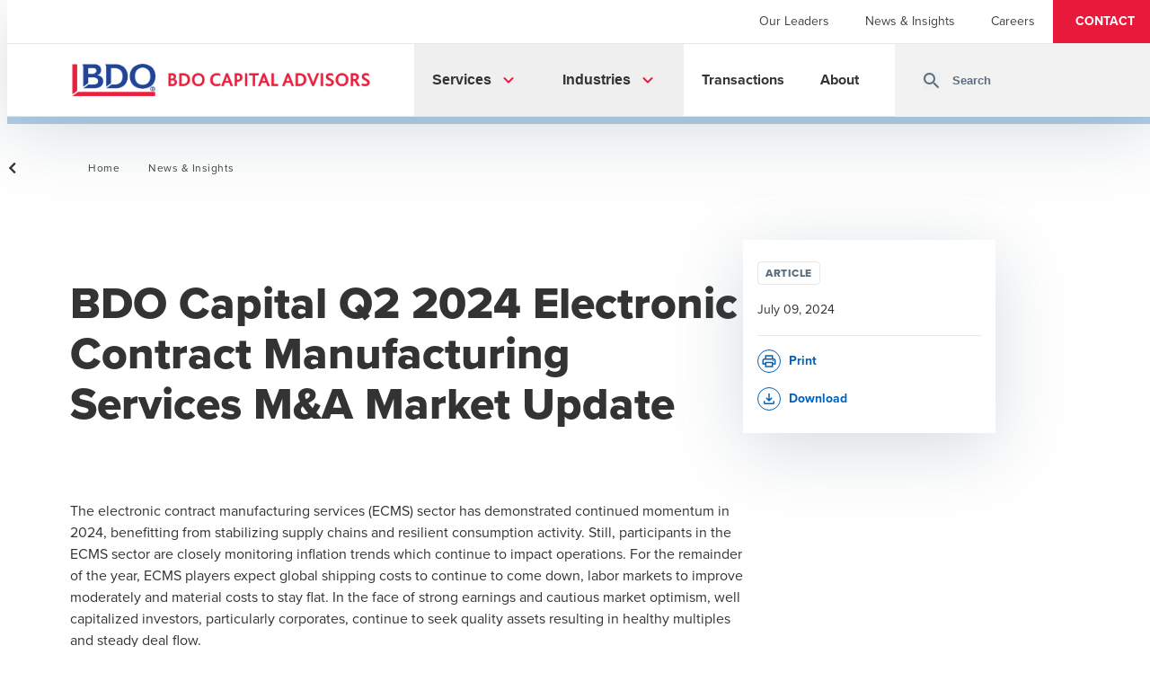

--- FILE ---
content_type: text/html; charset=utf-8
request_url: https://www.bdocap.com/news/q2-2024-electronic-contract-manufacturing-services
body_size: 7552
content:

<!doctype html>

<html lang="en">

<head data-ktc-search-exclude>
    <meta charset="utf-8">
    <meta name="google-site-verification" content="2VM770azWO-59JCOwd66WxXph9miK8XqZb154Zp3mQc" />
<meta charset="utf-8" />
<meta name="viewport" content="width=device-width, initial-scale=1.0" />
<title>BDO Capital Q2 2024 Electronic Contract Manufacturing Services M&amp;A Market Update</title>

<meta name="description" content="The electronic contract manufacturing services (ECMS) sector has demonstrated continued momentum in 2024, benefitting from stabilizing supply chains and resilient consumption activity. " />
<link rel="canonical" href="https://www.bdocap.com/News/Q2-2024-Electronic-Contract-Manufacturing-Services" />

<!-- Open Graph Tags -->
<meta property="og:type" content="article" />
<meta property="og:title" content="BDO Capital Q2 2024 Electronic Contract Manufacturing Services M&amp;A Market Update" />
<meta property="og:site_name" content="BdoCap" />
<meta property="og:description" content="The electronic contract manufacturing services (ECMS) sector has demonstrated continued momentum in 2024, benefitting from stabilizing supply chains and resilient consumption activity. " />
<meta property="og:image" />
<meta property="og:url" content="https://www.bdocap.com/News/Q2-2024-Electronic-Contract-Manufacturing-Services" />

<!-- Twitter Tags -->
<meta name="twitter:title" content="BDO Capital Q2 2024 Electronic Contract Manufacturing Services M&amp;A Market Update" />
<meta name="twitter:image" />
<meta name="twitter:description" content="The electronic contract manufacturing services (ECMS) sector has demonstrated continued momentum in 2024, benefitting from stabilizing supply chains and resilient consumption activity. " />
<meta name="twitter:card" content="summary_large_image" />
<meta name="twitter:site" content="@BDOUsa" />


<script src="https://www.google.com/recaptcha/enterprise.js?render=6LcuFuwpAAAAAK8PK4jDgv0aOIB60GF8RvwSKKUz" defer></script>

<link rel="stylesheet" href="https://use.typekit.net/yvu8ahf.css">
<link href="/dist/master.css?v=KSretpwVe8rGttkrvqdh0RHNJ-EiCHrQ2bpFRN2VgLc" rel="stylesheet" />
<link href="/_content/Kentico.Content.Web.Rcl/Content/Bundles/Public/systemPageComponents.min.css" rel="stylesheet" />


<!-- Google Tag Manager -->
<script>
    if (window.location.hostname === 'www.bdocap.com') {
        (function (w, d, s, l, i) {
            w[l] = w[l] || []; w[l].push({
                'gtm.start': new Date().getTime(), event: 'gtm.js'
            });
            var f = d.getElementsByTagName(s)[0], j = d.createElement(s), dl = l != 'dataLayer' ? '&l=' + l : ''; j.setAttributeNode(d.createAttribute('data-ot-ignore'));
            j.async = true; j.src = 'https://www.googletagmanager.com/gtm.js?id=' + i + dl;
            f.parentNode.insertBefore(j, f);
        })(window, document, 'script', 'dataLayer', 'GTM-P6RG3JS');
    }
</script>
<!-- End Google Tag Manager -->

    

        <script type="application/ld+json">
            {
              "@context": "http://schema.org",
              "@type": "Article",
              "headline": "",
              "description": "The electronic contract manufacturing services (ECMS) sector has demonstrated continued momentum in 2024, benefitting from stabilizing supply chains and resilient consumption activity. ",
              "image": "",
              
              "datePublished": "7/9/2024 12:00:00 AM",
              "url": "https://www.bdocap.com/news/q2-2024-electronic-contract-manufacturing-services"
            }
        </script>


    
    <link href="/_content/Kentico.Content.Web.Rcl/Content/Bundles/Public/systemPageComponents.min.css" rel="stylesheet" />

</head>

<body>
    <!-- Google Tag Manager (noscript) -->
    <noscript><iframe src="https://www.googletagmanager.com/ns.html?id=GTM-P6RG3JS" height="0" width="0" style="display:none;visibility:hidden"></iframe></noscript>
    <!-- End Google Tag Manager (noscript) -->
    

<header data-ktc-search-exclude>
    
<nav id="utility-nav" class="utility-nav" aria-label="utility navigation">
    

    <ul class="menu-list">
             

<li class="menu-list-item">
        <a href="https://www.bdocap.com/About/Our-People" class="link-item non-default-link" target="_self">
            <span class="">Our Leaders</span>
        </a>
</li>
             

<li class="menu-list-item">
        <a href="https://www.bdocap.com/News" class="link-item non-default-link" target="_self">
            <span class="">News &amp; Insights</span>
        </a>
</li>
             

<li class="menu-list-item">
        <a href="https://www.bdocap.com/Careers" class="link-item non-default-link" target="_self">
            <span class="">Careers</span>
        </a>
</li>
             

<li class="menu-list-item">
        <a href="https://www.bdocap.com/Contact" class="link-item non-default-link" target="_self">
            <span class="">Contact</span>
        </a>
</li>
    </ul>

</nav>

    <div class="header-wrapper">
        <a href="/" class="logo-link js-logo-link" title="BDO.General.Home">
            <img class="logo" src="/images/bdocaplogo.webp" alt="BDO USA">
        </a>
        <button class="search-toggle-mobile js-search-toggle-mobile" aria-label="site search" aria-haspopup="true">
            <span class="material-icons-round">
                search
            </span>
        </button>
        <button class="js-toggle-mobile-nav toggle-mobile-nav" aria-label="toggle navigation" aria-haspopup="true" aria-expanded="false">
            <span class="material-icons-round">
                menu
            </span>
        </button>
        
<nav class="main-nav js-navigation-menu" aria-label="main navigation">
    <div class="container">
        
    <ul class="menu-list">
             

<li class="menu-list-item">
        <button class="js-top-level-item" aria-haspopup="true" aria-expanded="false">
            <span class="">Services</span>
            <span class="material-icons-round icon-mobile">
                chevron_right
            </span>
                <span class="material-icons-round icon-desktop">
                    expand_more
                </span>
        </button>
        <div class="submenu-wrapper">


            <div class="container submenu submenu-desktop js-submenu-desktop visibility-hidden submenu-desktop-no-children">
                <div class="submenu-list-wrapper">
                    <div class="submenu-header">
                            <a href="https://www.bdocap.com/Services" class="submenu-heading non-default-link" target="_self">
                                Services
                            </a>
                    </div>
                    <ul class="submenu-list">
                             

<li class="menu-list-item">
        <a href="https://www.bdocap.com/Services/Sell-Side-Advisory" class="link-item non-default-link" target="_self">
            <span class="">Sellside Advisory</span>
        </a>
</li>
                             

<li class="menu-list-item">
        <a href="https://www.bdocap.com/Services/Buyside-Advisory" class="link-item non-default-link" target="_self">
            <span class="">Buyside Advisory</span>
        </a>
</li>
                             

<li class="menu-list-item">
        <a href="https://www.bdocap.com/Services/Capital-Raising" class="link-item non-default-link" target="_self">
            <span class="">Capital Raising</span>
        </a>
</li>
                             

<li class="menu-list-item">
        <a href="https://www.bdocap.com/Services/ESOP-Advisory" class="link-item non-default-link" target="_self">
            <span class="">ESOP Advisory</span>
        </a>
</li>
                             

<li class="menu-list-item">
        <a href="https://www.bdocap.com/Services/Strategic-Advisory" class="link-item non-default-link" target="_self">
            <span class="">Strategic Advisory</span>
        </a>
</li>
                    </ul>
                </div>
            </div>


            <div class="container submenu submenu-mobile js-submenu-mobile hidden submenu-mobile-no-children">
                <button class="submenu-back js-submenu-back">
                    <span class="material-icons-round">
                        chevron_left
                    </span>

                        <span>Back</span>
                </button>
                <div class="submenu-header">
                        <a href="https://www.bdocap.com/Services" class="submenu-heading non-default-link" target="_self">
                            Services
                        </a>
                </div>
                <ul class="submenu-list">
                         

<li class="menu-list-item">
        <a href="https://www.bdocap.com/Services/Sell-Side-Advisory" class="link-item non-default-link" target="_self">
            <span class="">Sellside Advisory</span>
        </a>
</li>
                         

<li class="menu-list-item">
        <a href="https://www.bdocap.com/Services/Buyside-Advisory" class="link-item non-default-link" target="_self">
            <span class="">Buyside Advisory</span>
        </a>
</li>
                         

<li class="menu-list-item">
        <a href="https://www.bdocap.com/Services/Capital-Raising" class="link-item non-default-link" target="_self">
            <span class="">Capital Raising</span>
        </a>
</li>
                         

<li class="menu-list-item">
        <a href="https://www.bdocap.com/Services/ESOP-Advisory" class="link-item non-default-link" target="_self">
            <span class="">ESOP Advisory</span>
        </a>
</li>
                         

<li class="menu-list-item">
        <a href="https://www.bdocap.com/Services/Strategic-Advisory" class="link-item non-default-link" target="_self">
            <span class="">Strategic Advisory</span>
        </a>
</li>
                </ul>
            </div>
        </div>
</li>
             

<li class="menu-list-item">
        <button class="js-top-level-item" aria-haspopup="true" aria-expanded="false">
            <span class="">Industries</span>
            <span class="material-icons-round icon-mobile">
                chevron_right
            </span>
                <span class="material-icons-round icon-desktop">
                    expand_more
                </span>
        </button>
        <div class="submenu-wrapper">


            <div class="container submenu submenu-desktop js-submenu-desktop visibility-hidden submenu-desktop-no-children">
                <div class="submenu-list-wrapper">
                    <div class="submenu-header">
                            <a href="https://www.bdocap.com/Industries" class="submenu-heading non-default-link" target="_self">
                                Industries
                            </a>
                    </div>
                    <ul class="submenu-list">
                             

<li class="menu-list-item">
        <a href="https://www.bdocap.com/Industries/Aerospace-Defense-Government-Services" class="link-item non-default-link" target="_self">
            <span class="">Aerospace, Defense &amp; Government Services</span>
        </a>
</li>
                             

<li class="menu-list-item">
        <a href="https://www.bdocap.com/Industries/Architecture-Engineering-Construction" class="link-item non-default-link" target="_self">
            <span class="">Architecture, Engineering &amp; Construction</span>
        </a>
</li>
                             

<li class="menu-list-item">
        <a href="https://www.bdocap.com/Industries/Business-Services" class="link-item non-default-link" target="_self">
            <span class="">Business Services</span>
        </a>
</li>
                             

<li class="menu-list-item">
        <a href="https://www.bdocap.com/Industries/Consumer-Retail" class="link-item non-default-link" target="_self">
            <span class="">Consumer &amp; Retail</span>
        </a>
</li>
                             

<li class="menu-list-item">
        <a href="https://www.bdocap.com/Industries/Energy-Power-Infrastructure" class="link-item non-default-link" target="_self">
            <span class="">Energy, Power &amp; Infrastructure</span>
        </a>
</li>
                             

<li class="menu-list-item">
        <a href="https://www.bdocap.com/Industries/Healthcare-Life-Sciences" class="link-item non-default-link" target="_self">
            <span class="">Healthcare &amp; Life Sciences</span>
        </a>
</li>
                             

<li class="menu-list-item">
        <a href="https://www.bdocap.com/Industries/Manufacturing-Distribution" class="link-item non-default-link" target="_self">
            <span class="">Manufacturing &amp; Distribution</span>
        </a>
</li>
                             

<li class="menu-list-item">
        <a href="https://www.bdocap.com/Industries/Technology-Media-Telecom" class="link-item non-default-link" target="_self">
            <span class="">Technology, Media &amp; Telecom</span>
        </a>
</li>
                    </ul>
                </div>
            </div>


            <div class="container submenu submenu-mobile js-submenu-mobile hidden submenu-mobile-no-children">
                <button class="submenu-back js-submenu-back">
                    <span class="material-icons-round">
                        chevron_left
                    </span>

                        <span>Back</span>
                </button>
                <div class="submenu-header">
                        <a href="https://www.bdocap.com/Industries" class="submenu-heading non-default-link" target="_self">
                            Industries
                        </a>
                </div>
                <ul class="submenu-list">
                         

<li class="menu-list-item">
        <a href="https://www.bdocap.com/Industries/Aerospace-Defense-Government-Services" class="link-item non-default-link" target="_self">
            <span class="">Aerospace, Defense &amp; Government Services</span>
        </a>
</li>
                         

<li class="menu-list-item">
        <a href="https://www.bdocap.com/Industries/Architecture-Engineering-Construction" class="link-item non-default-link" target="_self">
            <span class="">Architecture, Engineering &amp; Construction</span>
        </a>
</li>
                         

<li class="menu-list-item">
        <a href="https://www.bdocap.com/Industries/Business-Services" class="link-item non-default-link" target="_self">
            <span class="">Business Services</span>
        </a>
</li>
                         

<li class="menu-list-item">
        <a href="https://www.bdocap.com/Industries/Consumer-Retail" class="link-item non-default-link" target="_self">
            <span class="">Consumer &amp; Retail</span>
        </a>
</li>
                         

<li class="menu-list-item">
        <a href="https://www.bdocap.com/Industries/Energy-Power-Infrastructure" class="link-item non-default-link" target="_self">
            <span class="">Energy, Power &amp; Infrastructure</span>
        </a>
</li>
                         

<li class="menu-list-item">
        <a href="https://www.bdocap.com/Industries/Healthcare-Life-Sciences" class="link-item non-default-link" target="_self">
            <span class="">Healthcare &amp; Life Sciences</span>
        </a>
</li>
                         

<li class="menu-list-item">
        <a href="https://www.bdocap.com/Industries/Manufacturing-Distribution" class="link-item non-default-link" target="_self">
            <span class="">Manufacturing &amp; Distribution</span>
        </a>
</li>
                         

<li class="menu-list-item">
        <a href="https://www.bdocap.com/Industries/Technology-Media-Telecom" class="link-item non-default-link" target="_self">
            <span class="">Technology, Media &amp; Telecom</span>
        </a>
</li>
                </ul>
            </div>
        </div>
</li>
             

<li class="menu-list-item">
        <a href="https://www.bdocap.com/Transactions" class="link-item non-default-link" target="_self">
            <span class="">Transactions </span>
        </a>
</li>
             

<li class="menu-list-item">
        <a href="https://www.bdocap.com/About" class="link-item non-default-link" target="_self">
            <span class="">About</span>
        </a>
</li>
    </ul>

        
<div class="search-wrapper">
    <div id="react_0HNIJU3M3PCOL"><div class="ServerStylesConditionalWrapper__StyledDiv-sc-c7xamw-0 jlocGH sr-only"><div class="HeaderSearch__HeaderSearchStyled-sc-v414ay-0 iBVSEV"></div></div></div>
</div>

        <div class="utility-nav-mobile">
            
<nav id="utility-nav" class="utility-nav" aria-label="utility navigation">
    

    <ul class="menu-list">
             

<li class="menu-list-item">
        <a href="https://www.bdocap.com/About/Our-People" class="link-item non-default-link" target="_self">
            <span class="">Our Leaders</span>
        </a>
</li>
             

<li class="menu-list-item">
        <a href="https://www.bdocap.com/News" class="link-item non-default-link" target="_self">
            <span class="">News &amp; Insights</span>
        </a>
</li>
             

<li class="menu-list-item">
        <a href="https://www.bdocap.com/Careers" class="link-item non-default-link" target="_self">
            <span class="">Careers</span>
        </a>
</li>
             

<li class="menu-list-item">
        <a href="https://www.bdocap.com/Contact" class="link-item non-default-link" target="_self">
            <span class="">Contact</span>
        </a>
</li>
    </ul>

</nav>

        </div>
    </div>
</nav>
    </div>
    <div class="search-mobile js-search-mobile hidden">
        <div class="container">
            
<div class="search-wrapper">
        <div id="react_0HNIJU3M3PCOM"><div class="ServerStylesConditionalWrapper__StyledDiv-sc-c7xamw-0 jlocGH sr-only"><div class="HeaderSearch__HeaderSearchStyled-sc-v414ay-0 iBVSEV"></div></div></div>
</div>

        </div>
    </div>
</header>

<script defer>
    window.searchSeeAllResultsLinkText = "See All Results for";
    window.searchLabel = "Search";
    window.searchTypeAheadCategoryPreposition = "in";
    window.typeAheadServiceCategoryText = "Services";
    window.typeAheadIndustriesCategoryText = "Industries";
    window.typeAheadInsightsCategoryText = "Insights";
</script>


    <main>
        


<div class="insight-detail">
        <div class="scroll-progress-container">
            <div class="progress-bar" id="scroll-indicator"></div>
        </div>
    <div class="container-padding-md">





<script type="application/ld+json">
    {
        "@context": "https://schema.org",
        "@type": "BreadcrumbList",
        "itemListElement": [
  {
    "type": "ListItem",
    "position": 1,
    "name": "Home",
    "item": "/"
  },
  {
    "type": "ListItem",
    "position": 2,
    "name": " News & Insights",
    "item": "/News"
  }
]
    }
</script>


<div class="breadcrumbs-container">
    <nav class="breadcrumbs">
        <ul>


<li class="breadcrumb-item">
        <a href="/" title="Home">Home</a>
</li>


<li class="breadcrumb-item">
        <a href="/News" title=" News &amp; Insights"> News &amp; Insights</a>
</li>
        </ul>
    </nav>
</div>        <section class="insight-detail-intro" aria-label="intro section" style="">
            <div class="insight-detail-intro-copy  ">
                    <h1>BDO Capital Q2 2024 Electronic Contract Manufacturing Services M&amp;A Market Update</h1>
                
                
    <div>
        





<div class="rich-text-widget-spacing-wrapper margin-top-0 margin-bottom-0">
    







    <div class="fr-view">
        <p>The electronic contract manufacturing services (ECMS) sector has demonstrated continued momentum in 2024, benefitting from stabilizing supply chains and resilient consumption activity. Still, participants in the ECMS sector are closely monitoring inflation trends which continue to impact operations. For the remainder of the year, ECMS players expect global shipping costs to continue to come down, labor markets to improve moderately and material costs to stay flat. In the face of strong earnings and cautious market optimism, well capitalized investors, particularly corporates, continue to seek quality assets resulting in healthy multiples and steady deal flow.</p>
    </div>


    


</div>
    








<div id="react_0HNIJU3M3PCOH"><div class="WidgetSpacingWrapper__WidgetSpacingWrapperStyled-sc-1c9pk84-0 gCAWPm"><div class="WidgetIdWrapper__StyledDiv-sc-bd02q0-0 fSLLZI"><div class="btn-wrapper"><a href="/getmedia/a282c08a-946d-4f10-a1af-b28ed2dd31a2/BDO-Cap_ECMS-MA-Market-Update_2024-Q2_Disclaimer-Update.pdf" target="_blank" class="non-default-link btn btn-primary btn-primary-undefined btn-light-theme btn-align-left"><span>Read More</span></a></div></div></div></div>


    


    </div>
            </div>
                <aside class="insight-detail-sidebar-wrapper">
                    <address class="insight-detail-sidebar">
                        <div class="sidebar-section">
                            <span class="tag">Article</span>
                            <time pubdate datetime="7/9/2024 12:00:00 AM">July 09, 2024</time>
                        </div>
                        <div class="sidebar-section action-section">
                            <div class="sidebar-button">
                                <div id="react_0HNIJU3M3PCOI"><div class="WidgetSpacingWrapper__WidgetSpacingWrapperStyled-sc-1c9pk84-0 daaPZo"><div class="WidgetIdWrapper__StyledDiv-sc-bd02q0-0 fSLLZI"><div class="btn-wrapper"><a href="#" class="non-default-link btn btn-icon-tertiary btn-icon-tertiary-undefined btn-light-theme btn-align-undefined"><span>Print</span><span class="icon-wrapper has-background"><span class="material-icons-outlined">print</span></span></a></div></div></div></div>
                            </div>
                                <div class="sidebar-button">
                                    <div id="react_0HNIJU3M3PCOJ"><div class="WidgetSpacingWrapper__WidgetSpacingWrapperStyled-sc-1c9pk84-0 daaPZo"><div class="WidgetIdWrapper__StyledDiv-sc-bd02q0-0 fSLLZI"><div class="btn-wrapper"><a href="/getmedia/a282c08a-946d-4f10-a1af-b28ed2dd31a2/BDO-Cap_ECMS-MA-Market-Update_2024-Q2_Disclaimer-Update.pdf" target="_blank" class="non-default-link btn btn-icon-tertiary btn-icon-tertiary-undefined btn-light-theme btn-align-undefined"><span>Download</span><span class="icon-wrapper has-background"><span class="material-icons-outlined">file_download</span></span></a></div></div></div></div>
                                </div>
                        </div>
                    </address>
                </aside>
        </section>
    </div>

    
    <div>
        
    </div>
        <section aria-labelledby="social-share" id="social-media-buttons" class="insight-detail-social">
            <h2 class="js-scroll-indicator-full" id="social-share" aria-label="social media share buttons">SHARE</h2>
            <ul aria-labelledby="social-share">
                <li>
                    <a href="/cdn-cgi/l/email-protection#[base64]" target="_blank" title="Email This Insight" class="btn btn-icon-tertiary btn-light-theme">
                        <span class="icon-wrapper">
                            <span class="material-icons-outlined">
                                email
                            </span>
                        </span>
                    </a>
                </li>
                <li>
                    <a href="https://www.facebook.com/sharer/sharer.php?u=https://www.bdocap.com/News/Q2-2024-Electronic-Contract-Manufacturing-Services;src=sdkpreparse" title="Facebook" class="js-social-share-button btn btn-icon-tertiary btn-light-theme">
                        <span class="icon-wrapper">
                            <span class="social-icon ico-facebook"></span>
                        </span>
                    </a>
                </li>
                <li>
                    <a href="https://www.twitter.com/intent/tweet?url=https://www.bdocap.com/News/Q2-2024-Electronic-Contract-Manufacturing-Services&text=BDO%20Capital%20Q2%202024%20Electronic%20Contract%20Manufacturing%20Services%20M%26A%20Market%20Update" title="X" class="js-social-share-button btn btn-icon-tertiary btn-light-theme">
                        <span class="icon-wrapper">
                            <span class="social-icon ico-x-logo"></span>
                        </span>
                    </a>
                </li>
                <li>
                    <a href="https://www.linkedin.com/sharing/share-offsite?mini=true&url=https://www.bdocap.com/News/Q2-2024-Electronic-Contract-Manufacturing-Services&title=BDO%20Capital%20Q2%202024%20Electronic%20Contract%20Manufacturing%20Services%20M%26A%20Market%20Update" title="LinkedIn" class="js-social-share-button btn btn-icon-tertiary btn-light-theme">
                        <span class="icon-wrapper">
                            <span class="social-icon ico-linkedin"></span>
                        </span>
                    </a>
                </li>

            </ul>
        </section>


<div id="react_0HNIJU3M3PCOK"><div class="ServerStylesConditionalWrapper__StyledDiv-sc-c7xamw-0 jlocGH sr-only"><div class="RelatedResources__RelatedResourcesWrapper-sc-ln6iff-0 fHVhIm card-slider"><div class="container"><h2 class="related-resources-heading">Related Resources</h2></div><div class="background-wrapper angled-background"><div class="mobile-slider-row"><div class="swiper"><div class="swiper-wrapper"><div class="swiper-slide"><div class="InsightCardWrapperStyled-sc-4k2b2m-0 iWygwd insight-card-wrapper"><a href="https://www.bdo.com/insights/industries/private-equity/private-equity-perspectives-podcast?wchannelid=ua5d6g25oa&amp;wmediaid=wi3choeixc" target="_self" aria-label="Read more about Beyond Capital: Differentiating with Strategy and an Operator&#x27;s Mindset - Part B" class="no-underline-link"><div class="insight-card insight-card-standard insight-card-media-left"><div class="InsightCardWrapperStyled__InsightCardImageStyled-sc-4k2b2m-1 dWVTMh featured-card-image"><span class="card-icon-wrapper"><span class="material-icons">mic_none</span></span></div><div class="featured-card-content"><div class="animation-wrapper mounted"><div class="content-wrapper"><div class="animated-content hide"><span class="tag">Podcast</span><h3>Beyond Capital: Differentiating with Strategy and an Operator&#x27;s Mindset - Part B</h3><span class="publish-date">November 21, 2025</span></div><div class="animated-content"><span class="tag">Podcast</span><h3>Beyond Capital: Differentiating with Strategy and an Operator&#x27;s Mindset - Part B</h3><span class="publish-date">November 21, 2025</span><p class="description">With 19,000+ private equity firms competing for deals, sponsors need to do more than offer capital to stand out. In part two of BDO&#x27;s latest Private Equity PErspectives podcast episode, Host Todd Kinney is joined by Shane Tiemann, Partner at Gamut Capital, and Jon Schwartz, Partner at MRE Capital.</p></div></div><div class="overflow-wrapper"><div class="cta-wrapper"><p><span>Read More</span><span class="material-icons-round" aria-hidden="true">chevron_right</span></p></div></div></div></div></div></a></div></div><div class="swiper-slide"><div class="InsightCardWrapperStyled-sc-4k2b2m-0 iWygwd insight-card-wrapper"><a href="https://www.bdo.com/insights/advisory/bdos-2025-m-and-a-recap-and-2026-outlook" target="_self" aria-label="Read more about BDO’s 2025 M&amp;A Recap and 2026 Outlook" class="no-underline-link"><div class="insight-card insight-card-standard insight-card-media-left"><div class="InsightCardWrapperStyled__InsightCardImageStyled-sc-4k2b2m-1 dWVTMh featured-card-image"></div><div class="featured-card-content"><div class="animation-wrapper mounted"><div class="content-wrapper"><div class="animated-content hide"><span class="tag">Article</span><h3>BDO’s 2025 M&amp;A Recap and 2026 Outlook</h3><span class="publish-date">November 14, 2025</span></div><div class="animated-content"><span class="tag">Article</span><h3>BDO’s 2025 M&amp;A Recap and 2026 Outlook</h3><span class="publish-date">November 14, 2025</span><p class="description">Discover key trends from BDO’s 2025 M&amp;A recap and insights into the outlook for 2026, including market drivers and emerging opportunities.</p></div></div><div class="overflow-wrapper"><div class="cta-wrapper"><p><span>Read More</span><span class="material-icons-round" aria-hidden="true">chevron_right</span></p></div></div></div></div></div></a></div></div><div class="swiper-slide"><div class="InsightCardWrapperStyled-sc-4k2b2m-0 iWygwd insight-card-wrapper"><a href="https://www.bdo.com/insights/industries/private-equity/private-equity-perspectives-podcast?wchannelid=ua5d6g25oa&amp;wmediaid=rvi0przh7g" target="_self" aria-label="Read more about Beyond Rate Cuts: Conservative Capital, Disciplined Growth - Part A" class="no-underline-link"><div class="insight-card insight-card-standard insight-card-media-left"><div class="InsightCardWrapperStyled__InsightCardImageStyled-sc-4k2b2m-1 dWVTMh featured-card-image"><span class="card-icon-wrapper"><span class="material-icons">mic_none</span></span></div><div class="featured-card-content"><div class="animation-wrapper mounted"><div class="content-wrapper"><div class="animated-content hide"><span class="tag">Podcast</span><h3>Beyond Rate Cuts: Conservative Capital, Disciplined Growth - Part A</h3><span class="publish-date">November 7, 2025</span></div><div class="animated-content"><span class="tag">Podcast</span><h3>Beyond Rate Cuts: Conservative Capital, Disciplined Growth - Part A</h3><span class="publish-date">November 7, 2025</span><p class="description">How do today’s investors keep driving growth while navigating inflation, rising labor costs, and uneven demand?</p></div></div><div class="overflow-wrapper"><div class="cta-wrapper"><p><span>Read More</span><span class="material-icons-round" aria-hidden="true">chevron_right</span></p></div></div></div></div></div></a></div></div><div class="swiper-slide"><div class="InsightCardWrapperStyled-sc-4k2b2m-0 iWygwd insight-card-wrapper"><a href="https://www.bdo.com/insights/industries/private-equity/private-equitys-guide-to-a-sustained-long-term-high-rate-environment" target="_self" aria-label="Read more about Private Equity’s Guide to a Sustained Long-Term High-Rate Environment" class="no-underline-link"><div class="insight-card insight-card-standard insight-card-media-left"><div class="InsightCardWrapperStyled__InsightCardImageStyled-sc-4k2b2m-1 dWVTMh featured-card-image"></div><div class="featured-card-content"><div class="animation-wrapper mounted"><div class="content-wrapper"><div class="animated-content hide"><span class="tag">Article</span><h3>Private Equity’s Guide to a Sustained Long-Term High-Rate Environment</h3><span class="publish-date">October 10, 2025</span></div><div class="animated-content"><span class="tag">Article</span><h3>Private Equity’s Guide to a Sustained Long-Term High-Rate Environment</h3><span class="publish-date">October 10, 2025</span><p class="description">With interest rates remaining high, PE firms must adapt growth strategies, focusing on valuation, economic trends, and thorough pre-investment analysis to succeed in today’s market.</p></div></div><div class="overflow-wrapper"><div class="cta-wrapper"><p><span>Read More</span><span class="material-icons-round" aria-hidden="true">chevron_right</span></p></div></div></div></div></div></a></div></div></div><div class="swiper-pagination"></div></div></div></div></div></div></div>
</div>



    </main>
    
<footer data-ktc-search-exclude class="sr-only">
    <div class="container">
        <div class="footer-content">
            <div>BDO Capital Advisors, LLC Member FINRA/SIPC</div>
            <div><a href="https://www.finra.org">www.finra.org</a></div>
            <div class="footer-subheading">BDO Capital Advisors, LLC is a separate legal entity and is an affiliated company of <a href="https://www.bdo.com">BDO USA, P.C.</a>, a Virginia professional corporation.</div>
        </div>
    </div>
</footer>

    <script data-cfasync="false" src="/cdn-cgi/scripts/5c5dd728/cloudflare-static/email-decode.min.js"></script><script src="/_content/Kentico.Content.Web.Rcl/Scripts/jquery-3.5.1.js"></script>
<script src="/_content/Kentico.Content.Web.Rcl/Content/Bundles/Public/systemFormComponents.min.js"></script>


    

<script defer>
    window.form = {
        errors: {
            required: "This field is required.",
            email: "Must be a valid email.",
            patternMismatch: "Please enter a valid value",
            badInputNumber: "Please enter a valid number",
        }
    }
</script>

<script src="/dist/runtime.bundle.js?v=-j13P3Z5sxV9zfDvr8IsRu0jsPxhi4W7-pujHVsZ9sU"></script>
<script src="/dist/vendor.bundle.js?v=rwFj2H4bAXMdfvkJjNRyyCZG6tG5NGAjsass5oFwH0s"></script>
<script src="/dist/master.bundle.js?v=Z4wIuwlxoEzAV8x2CYRry9yV1V0ePbzXQwxp9IGOr5U"></script>
<script src="/dist/local-nav.bundle.js?v=vWcWMN-sIE3aTVYiScZ183cxWAM3VNv-Coc71RtIEvI" defer></script>
<script src="/dist/recaptcha-enterprise.bundle.js?v=DPoSTfg0F-ce2olMrfSF0fHAe9RdBMThl8s7dw0XKTY" defer></script>

    <script src="/dist/lazy-load-background-images.bundle.js?v=xITw1u9OypWMmfIOtp-FwqneYCw3YLZPYrlCcDsmsbM" defer></script>

    
    <script>ReactDOM.hydrate(React.createElement(ButtonLink, {"text":"Read More","link":"","buttonLinkMailOrPhone":"/getmedia/a282c08a-946d-4f10-a1af-b28ed2dd31a2/BDO-Cap_ECMS-MA-Market-Update_2024-Q2_Disclaimer-Update.pdf","target":"_blank","type":"primary","isExternal":false,"icon":null,"theme":"light","alignment":"left","marginTop":"4","marginBottom":"0","widgetID":null}), document.getElementById("react_0HNIJU3M3PCOH"));
ReactDOM.hydrate(React.createElement(ButtonLink, {"text":"Print","type":"icon-tertiary","icon":"print","link":"#","theme":"light","isPrintButton":true}), document.getElementById("react_0HNIJU3M3PCOI"));
ReactDOM.hydrate(React.createElement(ButtonLink, {"text":"Download","type":"icon-tertiary","icon":"file_download","link":"/getmedia/a282c08a-946d-4f10-a1af-b28ed2dd31a2/BDO-Cap_ECMS-MA-Market-Update_2024-Q2_Disclaimer-Update.pdf","theme":"light","target":"_blank"}), document.getElementById("react_0HNIJU3M3PCOJ"));
ReactDOM.hydrate(React.createElement(RelatedResources, {"relatedResourcesUrl":null,"relatedResources":[{"thumbnail":null,"title":null,"description":"With 19,000+ private equity firms competing for deals, sponsors need to do more than offer capital to stand out. In part two of BDO\u0027s latest Private Equity PErspectives podcast episode, Host Todd Kinney is joined by Shane Tiemann, Partner at Gamut Capital, and Jon Schwartz, Partner at MRE Capital.","slug":null,"pageTitle":"Beyond Capital: Differentiating with Strategy and an Operator\u0027s Mindset - Part B","image":"/getmedia/649c8f7b-98b2-483c-8135-80dbc92c6fed/2023-insight-imagery-gen14.jpg","primaryCategory":"Podcast","categories":["Podcast","Podcast","Podcast","Buyside Advisory","Capital Raising","ESOP Advisory","Sell-Side Advisory","Strategic Advisory","Aerospace, Defense \u0026 Government Services","Architecture, Engineering \u0026 Construction","Business Services","Energy, Power \u0026 Infrastructure","Consumer \u0026 Retail","Healthcare \u0026 Life Sciences","Manufacturing \u0026 Distribution","Technology, Media \u0026 Telecom","Aerospace, Defense \u0026 Government Services","Architecture, Engineering \u0026 Construction","Business Services","Consumer \u0026 Retail","Energy, Power \u0026 Infrastructure","Healthcare \u0026 Life Sciences","Manufacturing \u0026 Distribution","Technology, Media \u0026 Telecom","Buyside Advisory","Capital Raising","ESOP Advisory","Sell-Side Advisory","Strategic Advisory","Podcast","Buyside Advisory","Capital Raising","ESOP Advisory","Sell-Side Advisory","Aerospace, Defense \u0026 Government Services","Architecture, Engineering \u0026 Construction","Business Services","Consumer \u0026 Retail","Energy, Power \u0026 Infrastructure","Healthcare \u0026 Life Sciences","Manufacturing \u0026 Distribution","Technology, Media \u0026 Telecom","Buyside Advisory","Capital Raising","ESOP Advisory","Sell-Side Advisory","Aerospace, Defense \u0026 Government Services","Architecture, Engineering \u0026 Construction","Business Services","Consumer \u0026 Retail","Energy, Power \u0026 Infrastructure","Healthcare \u0026 Life Sciences","Manufacturing \u0026 Distribution","Technology, Media \u0026 Telecom","Buyside Advisory","Capital Raising","ESOP Advisory","Sell-Side Advisory","Aerospace, Defense \u0026 Government Services","Architecture, Engineering \u0026 Construction","Business Services","Consumer \u0026 Retail","Energy, Power \u0026 Infrastructure","Healthcare \u0026 Life Sciences","Manufacturing \u0026 Distribution","Technology, Media \u0026 Telecom"],"url":"/News/Beyond-Capital-Differentiating-with-Strategy-and-an-Operator-s-Mindset-Part-B","externalUrl":"https://www.bdo.com/insights/industries/private-equity/private-equity-perspectives-podcast?wchannelid=ua5d6g25oa\u0026wmediaid=wi3choeixc","isExternal":true,"icon":"","tag":"Podcast","publishDate":"2025-11-21T00:00:00Z","isFeatured":false,"nodeId":"4f0137ad-cd98-4a66-a367-7283df367ca9","ctaText":"","isStatic":false,"cardIndex":0,"className":"","categoryIds":[]},{"thumbnail":null,"title":null,"description":"Discover key trends from BDO’s 2025 M\u0026A recap and insights into the outlook for 2026, including market drivers and emerging opportunities.","slug":null,"pageTitle":"BDO’s 2025 M\u0026A Recap and 2026 Outlook","image":"/getmedia/784b42aa-9792-4e3b-bab2-fa3305b133c1/2023-insight-imagery-gen16.jpg","primaryCategory":"Article","categories":["Article","Article","Article","Buyside Advisory","Capital Raising","ESOP Advisory","Sell-Side Advisory","Strategic Advisory","Aerospace, Defense \u0026 Government Services","Architecture, Engineering \u0026 Construction","Business Services","Energy, Power \u0026 Infrastructure","Consumer \u0026 Retail","Healthcare \u0026 Life Sciences","Manufacturing \u0026 Distribution","Technology, Media \u0026 Telecom","Article","Aerospace, Defense \u0026 Government Services","Architecture, Engineering \u0026 Construction","Business Services","Consumer \u0026 Retail","Energy, Power \u0026 Infrastructure","Healthcare \u0026 Life Sciences","Manufacturing \u0026 Distribution","Technology, Media \u0026 Telecom","Buyside Advisory","Capital Raising","ESOP Advisory","Sell-Side Advisory","Strategic Advisory","Buyside Advisory","Capital Raising","ESOP Advisory","Sell-Side Advisory","Aerospace, Defense \u0026 Government Services","Architecture, Engineering \u0026 Construction","Business Services","Consumer \u0026 Retail","Energy, Power \u0026 Infrastructure","Healthcare \u0026 Life Sciences","Manufacturing \u0026 Distribution","Technology, Media \u0026 Telecom","Article","Buyside Advisory","Capital Raising","ESOP Advisory","Sell-Side Advisory","Aerospace, Defense \u0026 Government Services","Architecture, Engineering \u0026 Construction","Business Services","Consumer \u0026 Retail","Energy, Power \u0026 Infrastructure","Healthcare \u0026 Life Sciences","Manufacturing \u0026 Distribution","Technology, Media \u0026 Telecom","Article","Buyside Advisory","Capital Raising","ESOP Advisory","Sell-Side Advisory","Aerospace, Defense \u0026 Government Services","Architecture, Engineering \u0026 Construction","Business Services","Consumer \u0026 Retail","Energy, Power \u0026 Infrastructure","Healthcare \u0026 Life Sciences","Manufacturing \u0026 Distribution","Technology, Media \u0026 Telecom"],"url":"/News/BDO’s-2025-M-A-Recap-and-2026-Outlook","externalUrl":"https://www.bdo.com/insights/advisory/bdos-2025-m-and-a-recap-and-2026-outlook","isExternal":true,"icon":"","tag":"Article","publishDate":"2025-11-14T00:00:00Z","isFeatured":false,"nodeId":"163aa746-c53e-46de-8d6c-b5e2b55e6fc2","ctaText":"","isStatic":false,"cardIndex":0,"className":"","categoryIds":[]},{"thumbnail":null,"title":null,"description":"How do today’s investors keep driving growth while navigating inflation, rising labor costs, and uneven demand?","slug":null,"pageTitle":"Beyond Rate Cuts: Conservative Capital, Disciplined Growth - Part A","image":"/getmedia/939c4780-cb33-4b32-adbb-84877bae37b1/2023-insight-imagery-gen13.jpg","primaryCategory":"Podcast","categories":["Podcast","Podcast","Podcast","Buyside Advisory","Capital Raising","ESOP Advisory","Sell-Side Advisory","Aerospace, Defense \u0026 Government Services","Architecture, Engineering \u0026 Construction","Business Services","Energy, Power \u0026 Infrastructure","Consumer \u0026 Retail","Healthcare \u0026 Life Sciences","Manufacturing \u0026 Distribution","Technology, Media \u0026 Telecom","Aerospace, Defense \u0026 Government Services","Architecture, Engineering \u0026 Construction","Business Services","Consumer \u0026 Retail","Energy, Power \u0026 Infrastructure","Healthcare \u0026 Life Sciences","Manufacturing \u0026 Distribution","Technology, Media \u0026 Telecom","Buyside Advisory","Capital Raising","ESOP Advisory","Sell-Side Advisory","Podcast","Buyside Advisory","Capital Raising","ESOP Advisory","Sell-Side Advisory","Aerospace, Defense \u0026 Government Services","Architecture, Engineering \u0026 Construction","Business Services","Consumer \u0026 Retail","Energy, Power \u0026 Infrastructure","Healthcare \u0026 Life Sciences","Manufacturing \u0026 Distribution","Technology, Media \u0026 Telecom","Buyside Advisory","Capital Raising","ESOP Advisory","Sell-Side Advisory","Aerospace, Defense \u0026 Government Services","Architecture, Engineering \u0026 Construction","Business Services","Consumer \u0026 Retail","Energy, Power \u0026 Infrastructure","Healthcare \u0026 Life Sciences","Manufacturing \u0026 Distribution","Technology, Media \u0026 Telecom","Buyside Advisory","Capital Raising","ESOP Advisory","Sell-Side Advisory","Aerospace, Defense \u0026 Government Services","Architecture, Engineering \u0026 Construction","Business Services","Consumer \u0026 Retail","Energy, Power \u0026 Infrastructure","Healthcare \u0026 Life Sciences","Manufacturing \u0026 Distribution","Technology, Media \u0026 Telecom"],"url":"/News/Beyond-Rate-Cuts-Conservative-Capital,-Disciplined-Growth-Part-A","externalUrl":"https://www.bdo.com/insights/industries/private-equity/private-equity-perspectives-podcast?wchannelid=ua5d6g25oa\u0026wmediaid=rvi0przh7g","isExternal":true,"icon":"","tag":"Podcast","publishDate":"2025-11-07T00:00:00Z","isFeatured":false,"nodeId":"7a25c933-eaab-4fbc-9a9f-b8970944276f","ctaText":"","isStatic":false,"cardIndex":0,"className":"","categoryIds":[]},{"thumbnail":null,"title":null,"description":"With interest rates remaining high, PE firms must adapt growth strategies, focusing on valuation, economic trends, and thorough pre-investment analysis to succeed in today’s market.","slug":null,"pageTitle":"Private Equity’s Guide to a Sustained Long-Term High-Rate Environment","image":"/getmedia/454aa704-b557-4f5a-8c0c-8275812ad191/gen34_insight.jpg","primaryCategory":"Article","categories":["Article","Article","Article","Buyside Advisory","Capital Raising","ESOP Advisory","Sell-Side Advisory","Aerospace, Defense \u0026 Government Services","Architecture, Engineering \u0026 Construction","Business Services","Energy, Power \u0026 Infrastructure","Consumer \u0026 Retail","Healthcare \u0026 Life Sciences","Manufacturing \u0026 Distribution","Technology, Media \u0026 Telecom","Article","Aerospace, Defense \u0026 Government Services","Architecture, Engineering \u0026 Construction","Business Services","Consumer \u0026 Retail","Energy, Power \u0026 Infrastructure","Healthcare \u0026 Life Sciences","Manufacturing \u0026 Distribution","Technology, Media \u0026 Telecom","Buyside Advisory","Capital Raising","ESOP Advisory","Sell-Side Advisory","Buyside Advisory","Capital Raising","ESOP Advisory","Sell-Side Advisory","Aerospace, Defense \u0026 Government Services","Architecture, Engineering \u0026 Construction","Business Services","Consumer \u0026 Retail","Energy, Power \u0026 Infrastructure","Healthcare \u0026 Life Sciences","Manufacturing \u0026 Distribution","Technology, Media \u0026 Telecom","Article","Buyside Advisory","Capital Raising","ESOP Advisory","Sell-Side Advisory","Aerospace, Defense \u0026 Government Services","Architecture, Engineering \u0026 Construction","Business Services","Consumer \u0026 Retail","Energy, Power \u0026 Infrastructure","Healthcare \u0026 Life Sciences","Manufacturing \u0026 Distribution","Technology, Media \u0026 Telecom","Article","Buyside Advisory","Capital Raising","ESOP Advisory","Sell-Side Advisory","Aerospace, Defense \u0026 Government Services","Architecture, Engineering \u0026 Construction","Business Services","Consumer \u0026 Retail","Energy, Power \u0026 Infrastructure","Healthcare \u0026 Life Sciences","Manufacturing \u0026 Distribution","Technology, Media \u0026 Telecom"],"url":"/News/Private-Equity’s-Guide-to-a-Sustained-Long-Term-High-Rate-Environment","externalUrl":"https://www.bdo.com/insights/industries/private-equity/private-equitys-guide-to-a-sustained-long-term-high-rate-environment","isExternal":false,"icon":"","tag":"Article","publishDate":"2025-10-10T00:00:00Z","isFeatured":false,"nodeId":"4c076f87-47cc-4f9f-8550-23f2f9154c72","ctaText":"","isStatic":false,"cardIndex":0,"className":"","categoryIds":[]}],"relatedResourcesBackground":"","relatedResourcesHeading":"Related Resources","relatedResourcesLinkText":"Read More","featuredInsightLinkText":"Read More"}), document.getElementById("react_0HNIJU3M3PCOK"));
ReactDOM.hydrate(React.createElement(HeaderSearch, null), document.getElementById("react_0HNIJU3M3PCOL"));
ReactDOM.hydrate(React.createElement(HeaderSearch, null), document.getElementById("react_0HNIJU3M3PCOM"));
</script>
</body>

</html>

--- FILE ---
content_type: text/html; charset=utf-8
request_url: https://www.google.com/recaptcha/enterprise/anchor?ar=1&k=6LcuFuwpAAAAAK8PK4jDgv0aOIB60GF8RvwSKKUz&co=aHR0cHM6Ly93d3cuYmRvY2FwLmNvbTo0NDM.&hl=en&v=PoyoqOPhxBO7pBk68S4YbpHZ&size=invisible&anchor-ms=20000&execute-ms=30000&cb=b4qzamptarjv
body_size: 48931
content:
<!DOCTYPE HTML><html dir="ltr" lang="en"><head><meta http-equiv="Content-Type" content="text/html; charset=UTF-8">
<meta http-equiv="X-UA-Compatible" content="IE=edge">
<title>reCAPTCHA</title>
<style type="text/css">
/* cyrillic-ext */
@font-face {
  font-family: 'Roboto';
  font-style: normal;
  font-weight: 400;
  font-stretch: 100%;
  src: url(//fonts.gstatic.com/s/roboto/v48/KFO7CnqEu92Fr1ME7kSn66aGLdTylUAMa3GUBHMdazTgWw.woff2) format('woff2');
  unicode-range: U+0460-052F, U+1C80-1C8A, U+20B4, U+2DE0-2DFF, U+A640-A69F, U+FE2E-FE2F;
}
/* cyrillic */
@font-face {
  font-family: 'Roboto';
  font-style: normal;
  font-weight: 400;
  font-stretch: 100%;
  src: url(//fonts.gstatic.com/s/roboto/v48/KFO7CnqEu92Fr1ME7kSn66aGLdTylUAMa3iUBHMdazTgWw.woff2) format('woff2');
  unicode-range: U+0301, U+0400-045F, U+0490-0491, U+04B0-04B1, U+2116;
}
/* greek-ext */
@font-face {
  font-family: 'Roboto';
  font-style: normal;
  font-weight: 400;
  font-stretch: 100%;
  src: url(//fonts.gstatic.com/s/roboto/v48/KFO7CnqEu92Fr1ME7kSn66aGLdTylUAMa3CUBHMdazTgWw.woff2) format('woff2');
  unicode-range: U+1F00-1FFF;
}
/* greek */
@font-face {
  font-family: 'Roboto';
  font-style: normal;
  font-weight: 400;
  font-stretch: 100%;
  src: url(//fonts.gstatic.com/s/roboto/v48/KFO7CnqEu92Fr1ME7kSn66aGLdTylUAMa3-UBHMdazTgWw.woff2) format('woff2');
  unicode-range: U+0370-0377, U+037A-037F, U+0384-038A, U+038C, U+038E-03A1, U+03A3-03FF;
}
/* math */
@font-face {
  font-family: 'Roboto';
  font-style: normal;
  font-weight: 400;
  font-stretch: 100%;
  src: url(//fonts.gstatic.com/s/roboto/v48/KFO7CnqEu92Fr1ME7kSn66aGLdTylUAMawCUBHMdazTgWw.woff2) format('woff2');
  unicode-range: U+0302-0303, U+0305, U+0307-0308, U+0310, U+0312, U+0315, U+031A, U+0326-0327, U+032C, U+032F-0330, U+0332-0333, U+0338, U+033A, U+0346, U+034D, U+0391-03A1, U+03A3-03A9, U+03B1-03C9, U+03D1, U+03D5-03D6, U+03F0-03F1, U+03F4-03F5, U+2016-2017, U+2034-2038, U+203C, U+2040, U+2043, U+2047, U+2050, U+2057, U+205F, U+2070-2071, U+2074-208E, U+2090-209C, U+20D0-20DC, U+20E1, U+20E5-20EF, U+2100-2112, U+2114-2115, U+2117-2121, U+2123-214F, U+2190, U+2192, U+2194-21AE, U+21B0-21E5, U+21F1-21F2, U+21F4-2211, U+2213-2214, U+2216-22FF, U+2308-230B, U+2310, U+2319, U+231C-2321, U+2336-237A, U+237C, U+2395, U+239B-23B7, U+23D0, U+23DC-23E1, U+2474-2475, U+25AF, U+25B3, U+25B7, U+25BD, U+25C1, U+25CA, U+25CC, U+25FB, U+266D-266F, U+27C0-27FF, U+2900-2AFF, U+2B0E-2B11, U+2B30-2B4C, U+2BFE, U+3030, U+FF5B, U+FF5D, U+1D400-1D7FF, U+1EE00-1EEFF;
}
/* symbols */
@font-face {
  font-family: 'Roboto';
  font-style: normal;
  font-weight: 400;
  font-stretch: 100%;
  src: url(//fonts.gstatic.com/s/roboto/v48/KFO7CnqEu92Fr1ME7kSn66aGLdTylUAMaxKUBHMdazTgWw.woff2) format('woff2');
  unicode-range: U+0001-000C, U+000E-001F, U+007F-009F, U+20DD-20E0, U+20E2-20E4, U+2150-218F, U+2190, U+2192, U+2194-2199, U+21AF, U+21E6-21F0, U+21F3, U+2218-2219, U+2299, U+22C4-22C6, U+2300-243F, U+2440-244A, U+2460-24FF, U+25A0-27BF, U+2800-28FF, U+2921-2922, U+2981, U+29BF, U+29EB, U+2B00-2BFF, U+4DC0-4DFF, U+FFF9-FFFB, U+10140-1018E, U+10190-1019C, U+101A0, U+101D0-101FD, U+102E0-102FB, U+10E60-10E7E, U+1D2C0-1D2D3, U+1D2E0-1D37F, U+1F000-1F0FF, U+1F100-1F1AD, U+1F1E6-1F1FF, U+1F30D-1F30F, U+1F315, U+1F31C, U+1F31E, U+1F320-1F32C, U+1F336, U+1F378, U+1F37D, U+1F382, U+1F393-1F39F, U+1F3A7-1F3A8, U+1F3AC-1F3AF, U+1F3C2, U+1F3C4-1F3C6, U+1F3CA-1F3CE, U+1F3D4-1F3E0, U+1F3ED, U+1F3F1-1F3F3, U+1F3F5-1F3F7, U+1F408, U+1F415, U+1F41F, U+1F426, U+1F43F, U+1F441-1F442, U+1F444, U+1F446-1F449, U+1F44C-1F44E, U+1F453, U+1F46A, U+1F47D, U+1F4A3, U+1F4B0, U+1F4B3, U+1F4B9, U+1F4BB, U+1F4BF, U+1F4C8-1F4CB, U+1F4D6, U+1F4DA, U+1F4DF, U+1F4E3-1F4E6, U+1F4EA-1F4ED, U+1F4F7, U+1F4F9-1F4FB, U+1F4FD-1F4FE, U+1F503, U+1F507-1F50B, U+1F50D, U+1F512-1F513, U+1F53E-1F54A, U+1F54F-1F5FA, U+1F610, U+1F650-1F67F, U+1F687, U+1F68D, U+1F691, U+1F694, U+1F698, U+1F6AD, U+1F6B2, U+1F6B9-1F6BA, U+1F6BC, U+1F6C6-1F6CF, U+1F6D3-1F6D7, U+1F6E0-1F6EA, U+1F6F0-1F6F3, U+1F6F7-1F6FC, U+1F700-1F7FF, U+1F800-1F80B, U+1F810-1F847, U+1F850-1F859, U+1F860-1F887, U+1F890-1F8AD, U+1F8B0-1F8BB, U+1F8C0-1F8C1, U+1F900-1F90B, U+1F93B, U+1F946, U+1F984, U+1F996, U+1F9E9, U+1FA00-1FA6F, U+1FA70-1FA7C, U+1FA80-1FA89, U+1FA8F-1FAC6, U+1FACE-1FADC, U+1FADF-1FAE9, U+1FAF0-1FAF8, U+1FB00-1FBFF;
}
/* vietnamese */
@font-face {
  font-family: 'Roboto';
  font-style: normal;
  font-weight: 400;
  font-stretch: 100%;
  src: url(//fonts.gstatic.com/s/roboto/v48/KFO7CnqEu92Fr1ME7kSn66aGLdTylUAMa3OUBHMdazTgWw.woff2) format('woff2');
  unicode-range: U+0102-0103, U+0110-0111, U+0128-0129, U+0168-0169, U+01A0-01A1, U+01AF-01B0, U+0300-0301, U+0303-0304, U+0308-0309, U+0323, U+0329, U+1EA0-1EF9, U+20AB;
}
/* latin-ext */
@font-face {
  font-family: 'Roboto';
  font-style: normal;
  font-weight: 400;
  font-stretch: 100%;
  src: url(//fonts.gstatic.com/s/roboto/v48/KFO7CnqEu92Fr1ME7kSn66aGLdTylUAMa3KUBHMdazTgWw.woff2) format('woff2');
  unicode-range: U+0100-02BA, U+02BD-02C5, U+02C7-02CC, U+02CE-02D7, U+02DD-02FF, U+0304, U+0308, U+0329, U+1D00-1DBF, U+1E00-1E9F, U+1EF2-1EFF, U+2020, U+20A0-20AB, U+20AD-20C0, U+2113, U+2C60-2C7F, U+A720-A7FF;
}
/* latin */
@font-face {
  font-family: 'Roboto';
  font-style: normal;
  font-weight: 400;
  font-stretch: 100%;
  src: url(//fonts.gstatic.com/s/roboto/v48/KFO7CnqEu92Fr1ME7kSn66aGLdTylUAMa3yUBHMdazQ.woff2) format('woff2');
  unicode-range: U+0000-00FF, U+0131, U+0152-0153, U+02BB-02BC, U+02C6, U+02DA, U+02DC, U+0304, U+0308, U+0329, U+2000-206F, U+20AC, U+2122, U+2191, U+2193, U+2212, U+2215, U+FEFF, U+FFFD;
}
/* cyrillic-ext */
@font-face {
  font-family: 'Roboto';
  font-style: normal;
  font-weight: 500;
  font-stretch: 100%;
  src: url(//fonts.gstatic.com/s/roboto/v48/KFO7CnqEu92Fr1ME7kSn66aGLdTylUAMa3GUBHMdazTgWw.woff2) format('woff2');
  unicode-range: U+0460-052F, U+1C80-1C8A, U+20B4, U+2DE0-2DFF, U+A640-A69F, U+FE2E-FE2F;
}
/* cyrillic */
@font-face {
  font-family: 'Roboto';
  font-style: normal;
  font-weight: 500;
  font-stretch: 100%;
  src: url(//fonts.gstatic.com/s/roboto/v48/KFO7CnqEu92Fr1ME7kSn66aGLdTylUAMa3iUBHMdazTgWw.woff2) format('woff2');
  unicode-range: U+0301, U+0400-045F, U+0490-0491, U+04B0-04B1, U+2116;
}
/* greek-ext */
@font-face {
  font-family: 'Roboto';
  font-style: normal;
  font-weight: 500;
  font-stretch: 100%;
  src: url(//fonts.gstatic.com/s/roboto/v48/KFO7CnqEu92Fr1ME7kSn66aGLdTylUAMa3CUBHMdazTgWw.woff2) format('woff2');
  unicode-range: U+1F00-1FFF;
}
/* greek */
@font-face {
  font-family: 'Roboto';
  font-style: normal;
  font-weight: 500;
  font-stretch: 100%;
  src: url(//fonts.gstatic.com/s/roboto/v48/KFO7CnqEu92Fr1ME7kSn66aGLdTylUAMa3-UBHMdazTgWw.woff2) format('woff2');
  unicode-range: U+0370-0377, U+037A-037F, U+0384-038A, U+038C, U+038E-03A1, U+03A3-03FF;
}
/* math */
@font-face {
  font-family: 'Roboto';
  font-style: normal;
  font-weight: 500;
  font-stretch: 100%;
  src: url(//fonts.gstatic.com/s/roboto/v48/KFO7CnqEu92Fr1ME7kSn66aGLdTylUAMawCUBHMdazTgWw.woff2) format('woff2');
  unicode-range: U+0302-0303, U+0305, U+0307-0308, U+0310, U+0312, U+0315, U+031A, U+0326-0327, U+032C, U+032F-0330, U+0332-0333, U+0338, U+033A, U+0346, U+034D, U+0391-03A1, U+03A3-03A9, U+03B1-03C9, U+03D1, U+03D5-03D6, U+03F0-03F1, U+03F4-03F5, U+2016-2017, U+2034-2038, U+203C, U+2040, U+2043, U+2047, U+2050, U+2057, U+205F, U+2070-2071, U+2074-208E, U+2090-209C, U+20D0-20DC, U+20E1, U+20E5-20EF, U+2100-2112, U+2114-2115, U+2117-2121, U+2123-214F, U+2190, U+2192, U+2194-21AE, U+21B0-21E5, U+21F1-21F2, U+21F4-2211, U+2213-2214, U+2216-22FF, U+2308-230B, U+2310, U+2319, U+231C-2321, U+2336-237A, U+237C, U+2395, U+239B-23B7, U+23D0, U+23DC-23E1, U+2474-2475, U+25AF, U+25B3, U+25B7, U+25BD, U+25C1, U+25CA, U+25CC, U+25FB, U+266D-266F, U+27C0-27FF, U+2900-2AFF, U+2B0E-2B11, U+2B30-2B4C, U+2BFE, U+3030, U+FF5B, U+FF5D, U+1D400-1D7FF, U+1EE00-1EEFF;
}
/* symbols */
@font-face {
  font-family: 'Roboto';
  font-style: normal;
  font-weight: 500;
  font-stretch: 100%;
  src: url(//fonts.gstatic.com/s/roboto/v48/KFO7CnqEu92Fr1ME7kSn66aGLdTylUAMaxKUBHMdazTgWw.woff2) format('woff2');
  unicode-range: U+0001-000C, U+000E-001F, U+007F-009F, U+20DD-20E0, U+20E2-20E4, U+2150-218F, U+2190, U+2192, U+2194-2199, U+21AF, U+21E6-21F0, U+21F3, U+2218-2219, U+2299, U+22C4-22C6, U+2300-243F, U+2440-244A, U+2460-24FF, U+25A0-27BF, U+2800-28FF, U+2921-2922, U+2981, U+29BF, U+29EB, U+2B00-2BFF, U+4DC0-4DFF, U+FFF9-FFFB, U+10140-1018E, U+10190-1019C, U+101A0, U+101D0-101FD, U+102E0-102FB, U+10E60-10E7E, U+1D2C0-1D2D3, U+1D2E0-1D37F, U+1F000-1F0FF, U+1F100-1F1AD, U+1F1E6-1F1FF, U+1F30D-1F30F, U+1F315, U+1F31C, U+1F31E, U+1F320-1F32C, U+1F336, U+1F378, U+1F37D, U+1F382, U+1F393-1F39F, U+1F3A7-1F3A8, U+1F3AC-1F3AF, U+1F3C2, U+1F3C4-1F3C6, U+1F3CA-1F3CE, U+1F3D4-1F3E0, U+1F3ED, U+1F3F1-1F3F3, U+1F3F5-1F3F7, U+1F408, U+1F415, U+1F41F, U+1F426, U+1F43F, U+1F441-1F442, U+1F444, U+1F446-1F449, U+1F44C-1F44E, U+1F453, U+1F46A, U+1F47D, U+1F4A3, U+1F4B0, U+1F4B3, U+1F4B9, U+1F4BB, U+1F4BF, U+1F4C8-1F4CB, U+1F4D6, U+1F4DA, U+1F4DF, U+1F4E3-1F4E6, U+1F4EA-1F4ED, U+1F4F7, U+1F4F9-1F4FB, U+1F4FD-1F4FE, U+1F503, U+1F507-1F50B, U+1F50D, U+1F512-1F513, U+1F53E-1F54A, U+1F54F-1F5FA, U+1F610, U+1F650-1F67F, U+1F687, U+1F68D, U+1F691, U+1F694, U+1F698, U+1F6AD, U+1F6B2, U+1F6B9-1F6BA, U+1F6BC, U+1F6C6-1F6CF, U+1F6D3-1F6D7, U+1F6E0-1F6EA, U+1F6F0-1F6F3, U+1F6F7-1F6FC, U+1F700-1F7FF, U+1F800-1F80B, U+1F810-1F847, U+1F850-1F859, U+1F860-1F887, U+1F890-1F8AD, U+1F8B0-1F8BB, U+1F8C0-1F8C1, U+1F900-1F90B, U+1F93B, U+1F946, U+1F984, U+1F996, U+1F9E9, U+1FA00-1FA6F, U+1FA70-1FA7C, U+1FA80-1FA89, U+1FA8F-1FAC6, U+1FACE-1FADC, U+1FADF-1FAE9, U+1FAF0-1FAF8, U+1FB00-1FBFF;
}
/* vietnamese */
@font-face {
  font-family: 'Roboto';
  font-style: normal;
  font-weight: 500;
  font-stretch: 100%;
  src: url(//fonts.gstatic.com/s/roboto/v48/KFO7CnqEu92Fr1ME7kSn66aGLdTylUAMa3OUBHMdazTgWw.woff2) format('woff2');
  unicode-range: U+0102-0103, U+0110-0111, U+0128-0129, U+0168-0169, U+01A0-01A1, U+01AF-01B0, U+0300-0301, U+0303-0304, U+0308-0309, U+0323, U+0329, U+1EA0-1EF9, U+20AB;
}
/* latin-ext */
@font-face {
  font-family: 'Roboto';
  font-style: normal;
  font-weight: 500;
  font-stretch: 100%;
  src: url(//fonts.gstatic.com/s/roboto/v48/KFO7CnqEu92Fr1ME7kSn66aGLdTylUAMa3KUBHMdazTgWw.woff2) format('woff2');
  unicode-range: U+0100-02BA, U+02BD-02C5, U+02C7-02CC, U+02CE-02D7, U+02DD-02FF, U+0304, U+0308, U+0329, U+1D00-1DBF, U+1E00-1E9F, U+1EF2-1EFF, U+2020, U+20A0-20AB, U+20AD-20C0, U+2113, U+2C60-2C7F, U+A720-A7FF;
}
/* latin */
@font-face {
  font-family: 'Roboto';
  font-style: normal;
  font-weight: 500;
  font-stretch: 100%;
  src: url(//fonts.gstatic.com/s/roboto/v48/KFO7CnqEu92Fr1ME7kSn66aGLdTylUAMa3yUBHMdazQ.woff2) format('woff2');
  unicode-range: U+0000-00FF, U+0131, U+0152-0153, U+02BB-02BC, U+02C6, U+02DA, U+02DC, U+0304, U+0308, U+0329, U+2000-206F, U+20AC, U+2122, U+2191, U+2193, U+2212, U+2215, U+FEFF, U+FFFD;
}
/* cyrillic-ext */
@font-face {
  font-family: 'Roboto';
  font-style: normal;
  font-weight: 900;
  font-stretch: 100%;
  src: url(//fonts.gstatic.com/s/roboto/v48/KFO7CnqEu92Fr1ME7kSn66aGLdTylUAMa3GUBHMdazTgWw.woff2) format('woff2');
  unicode-range: U+0460-052F, U+1C80-1C8A, U+20B4, U+2DE0-2DFF, U+A640-A69F, U+FE2E-FE2F;
}
/* cyrillic */
@font-face {
  font-family: 'Roboto';
  font-style: normal;
  font-weight: 900;
  font-stretch: 100%;
  src: url(//fonts.gstatic.com/s/roboto/v48/KFO7CnqEu92Fr1ME7kSn66aGLdTylUAMa3iUBHMdazTgWw.woff2) format('woff2');
  unicode-range: U+0301, U+0400-045F, U+0490-0491, U+04B0-04B1, U+2116;
}
/* greek-ext */
@font-face {
  font-family: 'Roboto';
  font-style: normal;
  font-weight: 900;
  font-stretch: 100%;
  src: url(//fonts.gstatic.com/s/roboto/v48/KFO7CnqEu92Fr1ME7kSn66aGLdTylUAMa3CUBHMdazTgWw.woff2) format('woff2');
  unicode-range: U+1F00-1FFF;
}
/* greek */
@font-face {
  font-family: 'Roboto';
  font-style: normal;
  font-weight: 900;
  font-stretch: 100%;
  src: url(//fonts.gstatic.com/s/roboto/v48/KFO7CnqEu92Fr1ME7kSn66aGLdTylUAMa3-UBHMdazTgWw.woff2) format('woff2');
  unicode-range: U+0370-0377, U+037A-037F, U+0384-038A, U+038C, U+038E-03A1, U+03A3-03FF;
}
/* math */
@font-face {
  font-family: 'Roboto';
  font-style: normal;
  font-weight: 900;
  font-stretch: 100%;
  src: url(//fonts.gstatic.com/s/roboto/v48/KFO7CnqEu92Fr1ME7kSn66aGLdTylUAMawCUBHMdazTgWw.woff2) format('woff2');
  unicode-range: U+0302-0303, U+0305, U+0307-0308, U+0310, U+0312, U+0315, U+031A, U+0326-0327, U+032C, U+032F-0330, U+0332-0333, U+0338, U+033A, U+0346, U+034D, U+0391-03A1, U+03A3-03A9, U+03B1-03C9, U+03D1, U+03D5-03D6, U+03F0-03F1, U+03F4-03F5, U+2016-2017, U+2034-2038, U+203C, U+2040, U+2043, U+2047, U+2050, U+2057, U+205F, U+2070-2071, U+2074-208E, U+2090-209C, U+20D0-20DC, U+20E1, U+20E5-20EF, U+2100-2112, U+2114-2115, U+2117-2121, U+2123-214F, U+2190, U+2192, U+2194-21AE, U+21B0-21E5, U+21F1-21F2, U+21F4-2211, U+2213-2214, U+2216-22FF, U+2308-230B, U+2310, U+2319, U+231C-2321, U+2336-237A, U+237C, U+2395, U+239B-23B7, U+23D0, U+23DC-23E1, U+2474-2475, U+25AF, U+25B3, U+25B7, U+25BD, U+25C1, U+25CA, U+25CC, U+25FB, U+266D-266F, U+27C0-27FF, U+2900-2AFF, U+2B0E-2B11, U+2B30-2B4C, U+2BFE, U+3030, U+FF5B, U+FF5D, U+1D400-1D7FF, U+1EE00-1EEFF;
}
/* symbols */
@font-face {
  font-family: 'Roboto';
  font-style: normal;
  font-weight: 900;
  font-stretch: 100%;
  src: url(//fonts.gstatic.com/s/roboto/v48/KFO7CnqEu92Fr1ME7kSn66aGLdTylUAMaxKUBHMdazTgWw.woff2) format('woff2');
  unicode-range: U+0001-000C, U+000E-001F, U+007F-009F, U+20DD-20E0, U+20E2-20E4, U+2150-218F, U+2190, U+2192, U+2194-2199, U+21AF, U+21E6-21F0, U+21F3, U+2218-2219, U+2299, U+22C4-22C6, U+2300-243F, U+2440-244A, U+2460-24FF, U+25A0-27BF, U+2800-28FF, U+2921-2922, U+2981, U+29BF, U+29EB, U+2B00-2BFF, U+4DC0-4DFF, U+FFF9-FFFB, U+10140-1018E, U+10190-1019C, U+101A0, U+101D0-101FD, U+102E0-102FB, U+10E60-10E7E, U+1D2C0-1D2D3, U+1D2E0-1D37F, U+1F000-1F0FF, U+1F100-1F1AD, U+1F1E6-1F1FF, U+1F30D-1F30F, U+1F315, U+1F31C, U+1F31E, U+1F320-1F32C, U+1F336, U+1F378, U+1F37D, U+1F382, U+1F393-1F39F, U+1F3A7-1F3A8, U+1F3AC-1F3AF, U+1F3C2, U+1F3C4-1F3C6, U+1F3CA-1F3CE, U+1F3D4-1F3E0, U+1F3ED, U+1F3F1-1F3F3, U+1F3F5-1F3F7, U+1F408, U+1F415, U+1F41F, U+1F426, U+1F43F, U+1F441-1F442, U+1F444, U+1F446-1F449, U+1F44C-1F44E, U+1F453, U+1F46A, U+1F47D, U+1F4A3, U+1F4B0, U+1F4B3, U+1F4B9, U+1F4BB, U+1F4BF, U+1F4C8-1F4CB, U+1F4D6, U+1F4DA, U+1F4DF, U+1F4E3-1F4E6, U+1F4EA-1F4ED, U+1F4F7, U+1F4F9-1F4FB, U+1F4FD-1F4FE, U+1F503, U+1F507-1F50B, U+1F50D, U+1F512-1F513, U+1F53E-1F54A, U+1F54F-1F5FA, U+1F610, U+1F650-1F67F, U+1F687, U+1F68D, U+1F691, U+1F694, U+1F698, U+1F6AD, U+1F6B2, U+1F6B9-1F6BA, U+1F6BC, U+1F6C6-1F6CF, U+1F6D3-1F6D7, U+1F6E0-1F6EA, U+1F6F0-1F6F3, U+1F6F7-1F6FC, U+1F700-1F7FF, U+1F800-1F80B, U+1F810-1F847, U+1F850-1F859, U+1F860-1F887, U+1F890-1F8AD, U+1F8B0-1F8BB, U+1F8C0-1F8C1, U+1F900-1F90B, U+1F93B, U+1F946, U+1F984, U+1F996, U+1F9E9, U+1FA00-1FA6F, U+1FA70-1FA7C, U+1FA80-1FA89, U+1FA8F-1FAC6, U+1FACE-1FADC, U+1FADF-1FAE9, U+1FAF0-1FAF8, U+1FB00-1FBFF;
}
/* vietnamese */
@font-face {
  font-family: 'Roboto';
  font-style: normal;
  font-weight: 900;
  font-stretch: 100%;
  src: url(//fonts.gstatic.com/s/roboto/v48/KFO7CnqEu92Fr1ME7kSn66aGLdTylUAMa3OUBHMdazTgWw.woff2) format('woff2');
  unicode-range: U+0102-0103, U+0110-0111, U+0128-0129, U+0168-0169, U+01A0-01A1, U+01AF-01B0, U+0300-0301, U+0303-0304, U+0308-0309, U+0323, U+0329, U+1EA0-1EF9, U+20AB;
}
/* latin-ext */
@font-face {
  font-family: 'Roboto';
  font-style: normal;
  font-weight: 900;
  font-stretch: 100%;
  src: url(//fonts.gstatic.com/s/roboto/v48/KFO7CnqEu92Fr1ME7kSn66aGLdTylUAMa3KUBHMdazTgWw.woff2) format('woff2');
  unicode-range: U+0100-02BA, U+02BD-02C5, U+02C7-02CC, U+02CE-02D7, U+02DD-02FF, U+0304, U+0308, U+0329, U+1D00-1DBF, U+1E00-1E9F, U+1EF2-1EFF, U+2020, U+20A0-20AB, U+20AD-20C0, U+2113, U+2C60-2C7F, U+A720-A7FF;
}
/* latin */
@font-face {
  font-family: 'Roboto';
  font-style: normal;
  font-weight: 900;
  font-stretch: 100%;
  src: url(//fonts.gstatic.com/s/roboto/v48/KFO7CnqEu92Fr1ME7kSn66aGLdTylUAMa3yUBHMdazQ.woff2) format('woff2');
  unicode-range: U+0000-00FF, U+0131, U+0152-0153, U+02BB-02BC, U+02C6, U+02DA, U+02DC, U+0304, U+0308, U+0329, U+2000-206F, U+20AC, U+2122, U+2191, U+2193, U+2212, U+2215, U+FEFF, U+FFFD;
}

</style>
<link rel="stylesheet" type="text/css" href="https://www.gstatic.com/recaptcha/releases/PoyoqOPhxBO7pBk68S4YbpHZ/styles__ltr.css">
<script nonce="H1rzRxS6mRnEg5_OHDQc9w" type="text/javascript">window['__recaptcha_api'] = 'https://www.google.com/recaptcha/enterprise/';</script>
<script type="text/javascript" src="https://www.gstatic.com/recaptcha/releases/PoyoqOPhxBO7pBk68S4YbpHZ/recaptcha__en.js" nonce="H1rzRxS6mRnEg5_OHDQc9w">
      
    </script></head>
<body><div id="rc-anchor-alert" class="rc-anchor-alert"></div>
<input type="hidden" id="recaptcha-token" value="[base64]">
<script type="text/javascript" nonce="H1rzRxS6mRnEg5_OHDQc9w">
      recaptcha.anchor.Main.init("[\x22ainput\x22,[\x22bgdata\x22,\x22\x22,\[base64]/[base64]/[base64]/ZyhXLGgpOnEoW04sMjEsbF0sVywwKSxoKSxmYWxzZSxmYWxzZSl9Y2F0Y2goayl7RygzNTgsVyk/[base64]/[base64]/[base64]/[base64]/[base64]/[base64]/[base64]/bmV3IEJbT10oRFswXSk6dz09Mj9uZXcgQltPXShEWzBdLERbMV0pOnc9PTM/bmV3IEJbT10oRFswXSxEWzFdLERbMl0pOnc9PTQ/[base64]/[base64]/[base64]/[base64]/[base64]\\u003d\x22,\[base64]\x22,\[base64]/[base64]/DtXpROsKCw7PCvyBQwoFcGVwfwqo6KErDrmM9w78MMlxxwpPChVQ5wpxbHcKITwTDrXXCn8ONw7HDqMK7a8K9wqo+wqHCs8Kawo1mJcOPwq7CmMKZF8KwZRPDncOIHw/DlUh/P8KpwonChcOMccK1dcKSwp/CuV/DryXDqATCqTzCt8OHPAsOw5Viw5LDssKiK1TDjmHCnSkEw7nCusKaCMKHwpMpw5djwoLCk8OoScOgBFLCjMKUw7LDmR/[base64]/CmcO7QMK7Xn3Dv0Zcw5tDYsOtw70/w6EiUcOpLyfDnsKuSsKGw7vDjsKOc2EzIMKEwoDCm0Vjwo/CpG/Co8OaEMO0LgPDvAvDtRrCpsOJE3/[base64]/ClgrDjHt3woR9w4Nmw6J2w7Mow4lGfsKCVsKvw5DDicOcC8K2FzHDnDlqQcOmwoPCqMOGwqRafcO2KcO0woDDnsOvWkV/wpbCsHnDkMOFEsKywpbCqz/[base64]/Cl0vCqsOYwr5jwq8jw7LCil8BNDfDvjrCtTdiMTFDWcKSwpgzEMOLwrjCiMKWFcO2wqPCkMOFGAsRNjTDlsO/w4E5YATDnWgyBAABB8O2IgfCkcKKw54dQyVvNQ/DhsKNAMKAEsKhwrXDv8OYKGDDtWDDuBsHw5DDpsO3VVzClSkudmLDsAghw4U1OcOfKAHDtyfDhMKYfHQXOH7CrColw7w9Vn8Awpl/wrMQUGTDiMOTwojCuloIQMKPFMKbRsODRGgoO8KVKcK2woYqw6jCvx1hEinDoBEUDsK+DVNxBQ4OIkcuLS/CkVDDpmTDsAQvwoUmw4VdfsKHLHkiLMKcw5bChcO/w4DCm0Jaw4wbXMKBccOqXnPCr3Jnw557AUbDrA7CtcOkw5zCrXBPYxfDsQ9vR8O9wr59MRFbe0hmc0l0G0zCuVnCqMKiJCLDpjTDrSLDtR7DhBnDqyrCgR/[base64]/DjQ7CvUQeV8KPwpvCuCjCnwnDjnrDq1fDnk7CuR5wLxbCg8K5L8Ocwq/Cu8OYaQ4cwoTDlMOow64ffhVXEMOVwppCA8OJw7JKw5LCs8KlW1YVwrzCgAsrw4rDumdrwqMKwpFdSn/CjcOvw7/[base64]/dsOSRgkaVcOUwpTDngh1wqFJWQvCtyzCrG3DosKpUhImw77Do8O6wpzCmMOhwoMAwroSw4chwqMywoUIworCjsKSwrRZw4V4dUHDiMO0wrMGw7Bcw6cCYsOoCcKCwrvCjcOxw5RlHFvDoMKtw6/Cv0TCiMK0wr/CgMOZwqozcsKVacKLbsO8AcKcwp0oYsOwTwcaw7TDqxAVw6V+w7/CkTLDrcOMZcO4MxXDgcOYw5LDqyN4wrpkEQILwpFHcsKUYcKcw7ZOegZxwqxFfSLCgEhEQcO0U0BrccOiwpDCijkWPsKzXsOaV8K/IhHDkXnDocOdwozCicK8wpTDvcOcZcOcwrstRsO6w7sBwqfDlBYzwos1wq/[base64]/wrc5EMOow7c/TU0HIlzDr0oswrTCpsOCw7jCnW0Cw45hP0vDi8KdFARRwr3CkMOdCyYTaj7DjMO/w5kOw4nDh8K+LF0wwoFYcMOIVMOqZjnCtDEzw7x0w47Di8KGP8OObxEzw53Cjm8zw6TDqsO9woLCg14qfD7DlMKuw5R7I3VPNMKUFRpOw7txwpsEZF3DvsKhEMO5wqUsw4txwpEAw71IwrkCw6/CvnfCkkQjEMOWDhk4OcOXKsO/UDnCgSsELW5ZZz02CcKTwqVkw4ocwpjDncO8KsK+KMOtw6bCosOEcmnDt8KPw7rDqVkPwqhTw4nCsMKQMcKCDsO/dSZMwqpIe8OYEjU3wo7DrBDDlnVkw7BCbznDssKzJXBtLBPDmsOEwrs1M8Kuw7/Cq8OXwobDqxYcCWPCsMO/wpnDsW58w5HDqMKyw4cvwo/DgsOiwrDCrcK2FjYawoHCsGfDlGgewo7CgcKiwqg/GsKaw4tJOMKAwrUaBsKLwqLCssKBeMOjAsKXw4nCmhrDp8K2w5wSTcOJGcKaesO7w5fCrcKJNMOoYDLDnWd/w6YEwqHCusO/YsK7GMOzPMO8KV0+QxPCjxDCjcKhJDcdwrV0w4TClhEiOFHCtjFGJcOeCcOxworCuMOfwp3DsCrCsnXDiw5Gw4bCrDLCqcOywobDvxbDtsK/wrp4wqUsw5MQw6BpBA/CjwnDo348w4DCtnpcBMOhw6E/[base64]/[base64]/DpcOjwrxAwq/CoWDCk0nDhMO/w5I5WA1zCXLCtcOxwq3DvCnCo8K/RMK+ETgCX8KdwrxeAcKnwpQHWMOWwohAU8O9FMOfw6AwDsK2LMOBwrvColB8w5EHX1TDhE7Cm8Khw6/[base64]/wqdVwofDk8OEwqLDgj3CgcK9FsO2wqTCrQYRPRIfTTrCjcO3w51zw6VawqkjaMKCP8KYwq3DpxfCjjsOw6h1T2/Dv8KRwrRDcBloIsKFwpMgd8OAfkBtw6Q8wrVxHRDDnsOOw4fDqcOvNgMGw4/DtcKbwp7DgwvDkS7Dj2vCscKJw6hhw7k2w43DhhjDhBAmwqg1Rj/DlcOxHxLDv8OvFCfCtMOWfsKUTQ7DmsK+w6LCpXViNMOmw6rCrx5zw7t0wqLDgik3w4p2YjJub8OFwpVTwpocw5csEXtNw6J0wrx/V0AYMcOsw7bDuD5BwoNuWBAOTl3DpMOpw49kYcO7B8OZMsO5B8KCwqrClRoTw5XDjsKzb8OAwrNVCcKlDCxTAH1+wqRrw6B/OsO6MlPDtQUAD8OkwrHDj8KGw6EkIQvDmMOuaHp8KsOiwpDDqcKpw6PChMOFw5bDucKEw57DhgwpUsOqwpEbZn84wqbDkF3DqMOBw7PDosO+dcOzwqHCvsKfwqDClTxrwoMuesOswql6wpxYw6nDscK7PljCkErCsQF6wrUhGcOtwq/[base64]/Ds8OawrHDhMKhw7FRw7fDtMOcw6ltw7F4wq7CjQIuTcK5b21rwqHDusOqwo0Ew58fw6bDsg0vQsKnD8O5MkcCLHBzPV4xRBLClhrDs1bCusKLwr0MwrLDl8O6fDUBYgZwwplqfcO4wq3DqsOiwpl2YcOWw5svZcOBwoUOa8OYEWTCmMO1aD3Cs8OuGUE/N8Okw7lqbwRnMF/Di8OkWGszLzLCvG44w4TDtBBWwqPCpz3DpSRSw6vCnMO6dDnChMO2ZMKqw5NqI8OCwoN6wpkFwo7ClcKFwqcrZxPDucOBEVdFworCtypHCMOKVCvDjEExQF3DvMKlTVDCrsOnw6pRwqjChsKkEcO/dAnCh8OJBFAuJUExAsOMMFMXw5BYK8KNw6bClXhTNT3CiT/DvRIiUMO3w7pocRccRUTDlsKEw74Dd8OwR8OCODhww7ILwrjClSzDvcOHw4XDocOBw6vDuDYdwpHCsGIzwp/DjcK1WcKGw7rDosKGOmbDq8KBaMKZAcKBw45VPsOqZGLDg8KABxLDsMO6wrPDusOTLMK6w7TDtlzClsOvUcK7wqcPNTjDh8OsJ8Ohwo9rwoo6w6A7KcOodDAvw4lEw6saTcKkwp/[base64]/CjMKWWCoRd8OXSyHDnsOgwo/CjyNwNsONUE7DuMK8eAwmWcOwfGlLw4/[base64]/CtjbDsMO0QcKSXWXCt8KQX3Q3csKOcnDChsKcHMO9w5dtT2M1w7vDgsKzwp/DkAI9wqrDtsOIBcKVDsK5WBvDsjBMTCTDqFPCgj3DqTwSwp9LMcO0w59fUcOURsKeP8OTwr1nDTXDgcK6w4AIOsOCwqdFwpPCpQ9gw7/DuitoSWB/LS/ClMKBw4dWwovDhsORw7RVw5fDjGlwwoUCHcO+ecOKVsOfwrXCqMKMIiLCp39IwqQJwqwywqI+w5gALMOvw4jDlSE0EMKwNGbDs8OTMXnDjhh+IhTCrR7DpXvCrcKuwrxow7dQFhTCqSA4wpLDncKAw6FqPcKUUhDDvx/Cm8O/[base64]/CsAvDtsKAw6IOwrnCvwTCsMKdw5xUJRsHw4Aew4PChsK2bMKlwofDsMKaw58Ew4LCjsOww68JN8KPwpEnw7TCiy8nEA0Yw7bDnlYGw6/[base64]/CtDTCk8OywrzCq8KhVjLDiRDCuMO3GsOEOQkKKUU1worDh8ONw6RdwoF8w74Uw7RwPnAEAnUvwrDCui9oN8Opw6TCiMOlYC/CrcKiCk4qwroaccOTwq/CksObw4RZXEENwoooW8KGAy7DosKQwo0vw4jDlcOuAcOmK8Oga8OhAsKew5TDhsORwovDqhbCpsOvb8OHwqshHS3DnAHCiMOfw5PCosKJwoDCiGbCn8OAwp0CZMKGS8K/[base64]/wp/Cgw5XJcOzTjNLw7jDj0jDjcOxw7BowprChcKxB1lnPMOhwrrDuMKvHsKCw5RNw70Dw6ZrDMOww4LCqMOrw6jCtMOGwqsIIMOoF0DCqTBMwp0/w79GJ8K7MWJZJA/ClMK5VhhJPFJ5wogpw4bCvX3Csn9kwooYEMOJWMOAwoRJQcO6KmUVwqfChMKqasOZw7rDpid0IsKKwqjCpsO/[base64]/[base64]/[base64]/[base64]/DhsKFwo1Ow4fDjcOZw7Fgw6lqwpvChyXCu8OAYhYVacKaTjA8GMKQwrXDi8Oew4/[base64]/Cv2x4wqHCu8Kjw60oMsKzAhzDqcK6UgBXw5jCq0V2S8OHw4d7WcK1w7pOwpgXw48vwokmbMK4w7bCg8KMwq/DscKkKnDCtGXDkFfCqSxIwojClxo7QcKsw5NmfcKINg0FXxFiCsOMwojDp8Kew5jDqsKxcsO1KmF7H8KhfXk9wrrDhcKWw6nCkcO/w5Qlw6NGJMO9wrnDliHDrl8Aw6N2w71Nw6HCmxUHKWhpwoIfw4TDusKdU2QNWsOdw68RNG9pwq9Qw70kUVY1wq7DuQzDmRcdFMK7bwnDqcKmKA8hbU/DlcKJw7jCmyciaMOIw4LCswdsA3fDpSjDhSx4wrdnccKEw4/CiMOIJWVUwpHCtibCgEAnwp0Rw43Cl3URYkcTwr3CnsK+HMKCCTLCllrDlsO5wr3DtmMaacKVQ0nDphTCnMOIwqBbZj/ChcKZdgNYAQjDusO9woFuw4TClsOiw6zClsOcwqLCvHHDgmwbOlMTw5jCnsO5LBPDj8O1wotgwqrDqcO6wpbCgMOGwq7Cu8O1woXCh8KLPsO+RsKZwrfCi15Uw7HCqCsfXsOxDAciG8O7wpxwwoxlwpTDtMOJNxlwwrlzNcOMwpxSwqfDskfCs1TCk1UGwpvCrm1/w6R6FUnDrljDhcKgYsOdHm91JcKoZMOrEWDDqxDClMOTexfCrcOOwqfCowYOXcOgW8OIw64wYMOtw7HCqU0cw7/ClsOMHC3DtDrClcKmw6fDtQLDp2Ujf8KUGz3Dq2HDrsOnw6YPZMKgQxcjYcKLw4/Cm3zDg8KsLsOiw4XDi8Kewr1+VBDCrmLDtX0ZwrtRwqPCkcKNw6LCoMKVw5nDpx97RcK0d3oXUELDgVwnwpzDnXfDt1DCicOcwqB3w5skI8KfUsOoacKOw5I2aT7DnsOzw4t/AsOYeh3CqMKYw7rDuMOOdSPCvx06YcKNw5/CtWXCv1rChjPCg8KTFcOfwogkYsOaKwVBPcKUw4bDicK7wohwWk/Dm8Ohw6vDpD3Ck0LDgwQYMcODY8OgwqLCgMOWwoDDmiXDmcK3ZcKeU2fDncK1w5ZcZ2bCgwfDgsKvPTtYwpwOwroIw7ATw4vClcOJVsORw4HDhMOjbT4/wowkw58/MMOkJWw4wolKwrDDpsOrUDsFcsOrwrnCgcO/woLCuAA5KsOMMMKRfC5iZkfCmAsrw7vDr8KswonCmsKhwpHDk8OrwoZowpjDtElxwqt9GAlCasKiw4vDgSnChgHDszxhw67ClMKLD0DDvBVlbgvCj0/[base64]/Ctx/CghvCuFVDNVPDhCzCow7CpsKkDsKtelcMJW3DhcKMD3HCrMOCw7PDkcOdLTkwwp/DqQrDq8KEw5ZFw4cuNsKqZ8KfYsKrYhrDskvCrMOHOGtJw5JawqlcwqDDokoZYBMxG8Ouw6BDYjTChMKeRcKgFsKaw5Jnw4/DlS/Com3DmiPDpcK2I8KZWXNmHgFXe8KYSMO1HMO/GXUew5bCin7Dp8OQf8KYwpbCucOPwoJjScKqw5nCvSbDtsKrwojCmTBYwpp2w43CpsKHw5DCmj3DmQMqwp/DvsKCwpgswoLDsxU+wrzClFRlGsOzPMOFw6JCw5FIw7/CnMOVFAdzw75zw43CrSTDtE3DrEPDs2wpw4tSYcKEU0/DvgYQWVEMW8KgwozCgR5Hw6rDjMODw6rDoXVaC1sTw4TDglrDn0F6OVlJSMKEw5tHaMK2wrnDkQUUa8KTwqXCoMO/[base64]/w5TDgcK6asOtwoIeZx4ibyPCoQTCtsOnF8KNU0fCsD1TWcKvwqpFw5AtwrrCksOhwrjCusK8PsOJUBDDk8OGw5PCh1dgwpMYFsKvw55/[base64]/w5dswo/CgsK3HHfDkzDDkBXDm8O/[base64]/CgU7DgMKLwrtww6HCn8OIT1/CnsOoGyPDpHDCqMKiLnTCl8OQw5XDtwYwwp1Zw4R1BMKANUx4QCk7w7lgwrbDpQYhbMO2E8KdbcKvw6TCvMKKGwbCm8KpVsK6HsKvwrQRw79RwrnCtsO1w7lWwo7DmcKjw78jwoPDnlrCuCgjwqI0wo57w4/DjCpcc8KVw7bDh8OrQ1gVGsKMw7Jaw6fCh2EJwqnDmcOxwojCq8K0woHCvMKYJsK/woRvwpkkwoV8wrfCuSg4w6fCjyTDiGzDkBsOa8O2w5dpwoAKE8Ogwo3DvsKXdxbCvjs+LirCisO3CMK4wpbDpxTCpn80R8O8w4Vrw7gJPhQFwo/DjcKyf8KDYsKtwoVkwoTDnm/DisO9FzbDuRrDs8OVw5NUFxTDt0xEwqkvw6ouNF/Dt8OVw7J5DyzCnsKnfXLDn0dIwpPCgzvCoknDpRU+wpDCpUjCvwssU25Uw5HCgQPDgcK4XzZCSMOjAl7CrcOBw6rDszXChMKzWmlNw45lwpJRTwrCtCvDn8Opw68kw6TCqA/DhxpbwpPDhkNtOnoYwqoCwpbDsMOHw4IEw7lAS8O8dXEYDBB8am3CqcKNw5QMwqszw77ChcOaNsKILMK1RG/DuGTDpMK5OVxhE35zw6R/[base64]/DgcK+w73ChcOGwobDlsOiwrkPacKBdybCjU7Ch8KEwqhdRsKnBUDDtyHDlMOtwpvDjcOYYGTCrMKDKH7CplYUcsO2woHDm8KKw4pTMVFtTk3CscKMw587UsONNGrDrsKDSGPCssORw5FdT8KhN8KvZ8KnLMKdw7dxw5HCu10gwo8ewqjDrDB4w7/[base64]/CuBILw5Ycd1fDu8OhwqPChk3ChgfDqHJew4bDhMOEw7gRw7o5UHTCnsK2w6vDmsOwXsOONsORwpkLw7xucgjDrsKlwo/ChAwrZGrClsOCVMKmw5R6wqXCvVZiT8ONAsK7P0XCqk1fN33Cuw7CvMOhw4RAYcK3Z8O+w4cgGcOfOcOJw6bDrlvCi8OowrEJQ8OoRWsjJMO3wrjCssOiw5HClUZWw6Ftw4nCgmclDzJ8wpbCuSLDng4laiAdJxd5w5rDpRlzLxNaasK/[base64]/[base64]/[base64]/ClChIw7BjwpIBZ8Ouw6R7w4FfwpZKesKaWysqMDfCk2rCqg1uUQopfT/CuMKHw7UfwpPDgsOSw5stwqLCrMKTGjlUwprCvBTCm3pCYcO3X8OUw4fCusKhw7HCgMObbg/DjcOTfF/DnhNkfEBowqFVwqAaw6XDmMKUwqfCssOSwpAJfW/Cr2EqwrLDtcKha2Rzw6FXwqcBw4HClMKIw7PCqcOxZgcYw65swrxeW1HCvMKhw6ADwp5Kwol6UzzDpsKRFAk9VQHCusK2T8O+w6rDs8KGUsK8wpN9ZMKZwqMWwp7CtMK4S0BSwqAuw71ZwoAMw6nDlsKSVsKewqwkeUrCnF4Aw4I/[base64]/[base64]/QsO7w5xUwp7DpMKbw6LDnVk3G8Kywop0wrjDjHU5w57DiR7CkMKcwpwYwrnDmU3Dnzp4w5ReU8Kpw6zCoRHDlcOgwp7CqsObwrE9CMOEwpUdM8K/XMKLFMKIwq/Dl3B/w7N0V0UNL0g+QR/DtsKTCgzDjsOaasK0w7zCrDrDssKMdzcJOMOiZxEZVMOaEB3Dlh8rGMKXw7bCu8KXHFbDsGXDnMOVwq7Dk8K2WcKKw7XCplHCoMKvwr5DwocbThbDrjxGwo1RwowdJlhtw6fCtMKvDsKZcX7DhxIrw57CtsKcw4TDpkcbw6HDm8K+AcKJLSoANkLDrVE0T8KWwr/Dh246GkZeY17Cpg7CqUNTwowhaULCrznDvTJIMcOlw5nCsUTDncO4bV9sw4BlU09Fw4rDlcONwqQJw40ew6FnwoHDqFE9TEnDiGUldMKfP8K1wr3DvhHCthjCgH0LfsKow753LRvCvsKKwpvDgwLCi8Oew4XDtW9xUAjDlUHDrMKPwo0pw7/Cp1Qyw67DvHZ6w6PDjXYjAMKjfcKhPMK6wr9Ow7vDnMKOKF7DrxvDlDzCvx7DrmTDuD/Cvi3CjMO0NsK0FMKiAMKoalDCulVnworDgUgKZR5CJg/CkGXDrBLDssKaZFwxwqJMwp4Aw4DCucOmUnk6w4rCu8K2wpzDgsK/wqPDs8OaIm7CoyxNLcKxwp3CsV4Twpd3U0fCkDl1w4jCmcKrdTfCoMO+O8O0w7zCqjI4DsKbw6LCgTIZa8O6wpZZw5JGw6HChC/DnzM1MMOmw6Q9w50rw6YueMOAXSnDusKQw5kSWMKdS8KXJW/Ds8KcBzMPw4wbw63ClsK+WXXCk8OnB8OJQMKgRcOVdcK9EMOjwqvCkQd7wrB+PcOUEMK/wqV5w61VWsOTdcKmXcOTdMKOw70FOnLCuHfDmsOPwoPDlsONTcKmw4PDq8Khw6JXEsK8CsOLw6wmwpxbw49fwqRQwpbDs8ORw73Dtkc4ZcKcPsKZw69nwqDCgsKCw7w1WQ9fw4fComB+AhjCpFsZDMKkw608wo3CoSd0w6XDhBXDiMKWwrbDo8OLwpfCmMK/wo5WaMO8IwfCjsOuHcKRXcKnwr9XwpHCgS0FwqjDsih4woXDoC4hUDPCi2vCrcKFw7/DjsOPw5FoKgNow77CrMOgbMK0w4hkwrTDrcOIw5vDt8Owa8Okw7zCsk1nw51bAi8iwrkqccOpTiEJw74xwoHCkWUjw6HCqsKJGDQvWgvDpQ/[base64]/[base64]/w7hWT8OuUcOEwoA6wq3CiRDDhsOVw7vDgsKBwqgQbcOKw4oabMOwwq/Dh8OOwrxhcMKbwo9Zwq3CkwPCmMKZwrJhQ8KjP15pwp/[base64]/wobDv8KNf0XDiF9QfT7Din/CrQZweT8Bw4kLw4XDlsOWwpwsT8O2FHhnIsOiDsK2WMKGwr9gwot5ZcOfRG1AwpzCscOpwpzDuxB+BmHDkT5/I8KKbG3DjEDDu3PDu8OuVcKawozCpsOrcsK8RlTCtcKVw6ckwrBLRMO7wpbCuzPClcKiMypXwoZCwrvCuzPDmB7ClQlYwrNqMTzCmcODwp/[base64]/CqMK6F8Ouw6h3GmLCnyhwMhLDgHMuwq1xwpvDh0Y0w4hLBsKMDWAqPMKUw5Mfwq4PCEpTW8Ksw5lpG8KrcMKTJsKqdinCkMObw4NCwqrDjsOvw6fDiMO0aijChMKsLMKic8KHKUDChwbDrsOZwoDClsOtw40/wrjDlMOQwrrCusObXSVxH8K5w5x6w5PCvCdZIUzDm3YkecOIw4fDsMOCw7I3QcKQI8KDT8KWw7/CqDBAMMOvw4jDsVzDhsOGTjkLwo7DoQ8pPMOveHPCiMK8w5oiw5ZLwoLDnxBOw6zDncOuw7nDuXFBwpHDgMOGFWZFwqXDpMKUXsKSwoR8VXVUw5cEwr/Dk1AkwofCgy1eJArDtinCjxPDgcKOWcOCwrIeTAvCgDXDsxjCpT/[base64]/[base64]/[base64]/DucK7dkIEwopJwp3CgUsKAsKpOx3DnAU5w6vDtHVGWsOCw6HCpjB9UTXCr8K+XTYQID7Cv2dJw71lw5Q4XmFGw6wFL8OAN8KPZy06LEBSw6rDlsKxUizDiBsBbS7ClSRHb8KfVsKCw6BiBVFvw7AFw6fCrR/CrMKfwoR8aUHDrMKoSXzCoVgkwp9UFz9OJjRYwqLDq8ODw7vCosKyw6XDjn3CsANXBsOYwoAzQ8KWCkPCs0NYwoHDssK3wo/Dm8Oow5zDoSnDkSPDpMOBwpYlwr7DhcOQcCBaMMKHw77Djm7DvSnCllrCn8KXOCpsMW8mRGdqw7Jew4Z4wqvCq8KdwpZ1w7LDllnDj1vCqjMXOMK1HEJ1LsKmKcKewpXDk8KZdUp8w7nDhsKbwpQZwrPDqMKqfF/DmMKCPjnDqXQMwp4KRcOwSklEwqQzwpYAwqjCqTHCgwBdw6PDvMOuw7FJX8OlwqrDmMKEwpvDp3LChRx6SD7CpMOgPyc1wp5awpV5w7DDpxR+BcKWTVhBZkLDuMK2wrPDtzRrwp8qHkksHxk7w5hVAGwdw69ww5Qxe1hjwpTDmMK/[base64]/wqHCqBrCsMOVA8OJw43DtsOUcBbDlRvDh8KuwpAsbRE3wpg7wqxfw6/[base64]/DrcKyw7XDi8KvwqQNw77DoSZQfHdxUMO0w4kow47CqmvDgQTDpcO+wpfDqRHCh8OcwptLw53Dp27DsWIOw79SPMKuccKbXU7DpMK/wpkjJMKXc00zaMK+wodvw5DCjkHDrsOjw7gJJFZ8w6I2UnVxw6JOXsOnImjCn8O3ZHDCksK+BcKoMDfCkS3CksODw5bCo8KVDyBawopxwr9wL3lGI8OMPsKbwrfCvcOYKGzDtMOrwoMEwo0ZwpJHwpHCkcKsZ8Oxw6rCkEfDuUXCr8OgK8KmNRU/[base64]/[base64]/Du2vCrDXCij7DnsO1e8OdwqDDrsOGwoHDmMKbw5LDtVACCcOQe33DniI1wpzCnH1Tw7VOFnrCmTHCsVrCqcOde8OoFsOiY8KnYxJBESw+wrp7G8Ktw47CjEcEw7Qqw53DnMKsRMKaw6VZw6nDlUnCmz4FVwHDikDCjgs9w5FKw7BYRk/CkcO+wpLCpMKSw40Bw5rDkMO8w4QbwposTMOWKcORC8KJdcO2w6/ChMOlw47DlcK9KV0bCAR/wrHCqMKXI2zCp3ZmF8OeM8Odw5bCjcKSQcOMfMKbw5XDjMOMwrzCjMKWOTkMw74XwrtAE8O8GcK/e8KTw6UbP8KrBRTCqlfDhsO/w60oTgPCvWXDlsOFPMOUXcKnFsO+w7sAC8K9ZW0fXXLDhULDvsKmw6tgPHPDrBtBewpkdxE/N8OKwrTCssORdsORRUYdSl7Dr8OPa8O2DsKgwrwERcOQwq1lPcKGwpAxFS9LLTIuJX0casOgMRPCk3jCqDM8w4lzwrzCssOIOE8Lw5pgecKbw7XCksK+w5/CncOdwqbDl8O/XcOAw7wHw4DCjVbDmcOcMcOGUcK4VgTDpRZ8w4UvKcOyw7DDiRZ4w7olGsKdNhjDocOJw6VDwrPDn1gKw73Cn1JUw4LCvngBw5olw6t9e2bDl8ONCMOXw6IWwqjCncKow7LCrGvDo8KVNcOdw6bDgMKIQMO/wqnCrEvDtsOjOGLDiE4oa8O7wqfCg8KgFBl5w4JiwqYrP3IpH8OqwrXDn8OcwpDDqX7DksO+w7ZwZWrDucK7TMK6wqzCjCA5woTCgcOdwpULI8KwwrR6csKbGSzCp8O5fznDgE/[base64]/Dmn7CucKvw7vDu3jDgcKBwrzChcOHwqgKw7fCuyV1cxBgwqpYSsKzPMK6MsOHwp5WUTLCvHrDmRHDlcKlCE/DjcKYwq7CrS86w7LCrcOMOinClF5mf8KIeivCglIwM15fb8ODIUclbhXDj0TDkU/CosKFwqbCqcKlQ8OcNmvCsMKialcJMcKaw5VsBxjDtnFNDcK9w6LCscOhZcONwrnCrH3DmMOPw6cOwqvDhiTDlMO/w7tDwq8JwobDi8KsQcOUw4t9wqHDq1DDqAQ4w7rDnA/CmAXDuMKbIMOraMO/JFx4wodmwoAmwrLDkCJHcRg5w6tzEMK0fVMcwpvDpnk8HWrCgsO2a8Kowo1nwqjDmsOwKsOFwpbDqsKTbAnDksKPbsO2w5nDnXNQwrERw5DDtcKoS1sPw4HDgTAMw4fDpXHChW4Jd27ChsKuw7/Cvzt5w5TDg8KLBH1cwqjDiTwwwpTClVAAw6PCu8KjbcKTw6hyw5E1ccOkOBvDlMKoQsOvOy/[base64]/CmGAaRsKdw5TCj8O7w5IQTmHCqsKxV8O0Mz/DkCbDt0PCsMK0Px/DrCLCrmjDlMKAwrbCkWNRInciVQohfcK1SMK3w5jDv1/[base64]/CgVjCgFvCisOwwpLDg2zCsX3CtcK1wrDDgcK6FsO1wpt3cjcYYDLCqmDDpDVEw43DocKRawoiAcKHwqbCu0LCugtswrTDrUhGd8KlL3zCrw/CjsKxAcOWPzfDqcOtUcKjO8K7w7DDtz0RISfDqFsbwotTwqXDs8KvbsK8EcKTH8O2w5DCh8ObwohSwrYMw73DikHClT45Y05pw6o3w4bCszlmTG4WXCZCwokedlJ/J8O1wq/DmhnCvgQzF8OCw5hYw7QWwrvDisKwwokeBEvDscOkAVbDjnFWwr8NwovDmsOiY8Kow5F2wrjDs1dMBMOfwpzDp2LDvyzDrsKGwolewrZpMldpwovDksKQw6HCgw1swo/DjcKvwotUdktFwpDDugHChBs0w5bCizrCki1Hw6HCngXCkVFXw43DvzLDk8ORD8OwWcKhwozDrRzDpMOoJ8OVZ11OwqzDk2XCgMKswq/Dg8K+eMKJwq3DsX9YMcKVw4XCvsKjD8ORw7bCi8O/[base64]/[base64]/w4NuFgwuw6jCssKCRXrDtzBXWh9CE8KCRMKzw7jDuMKtw69DD8O2wqfCkcOcwrw8dHQjR8Oow41rBcOxDjPCpwDDpwAbKsOdwp/Cng0fcU8Vw7vDjUYNwqvDqXYqcCEDLMO4XiREw7PCjmLCj8O9asKpw5nCuUVVwr97I0pwVjrCn8K/[base64]/w63CtsKfw4EdKitDCsKNJiUSNWYWw4PDnSrCv2RNMhRlw6nCmWMCw7XCmnZcw5fDuRnDqcKUF8K/Bg4SwpzCiMKhwpDDkMOjw77DgsOJwpjCmsKjwp7Dj27DrkMJw5JOwrPDgH/DjsKZL3IVdjkrw5IPHWt/woduKMOBJj5QDhrCksKXwr7DvsKwwq1Nw6l5wrFCcFrDkiLCscKdYWZiwoUMacOrbcOGwoIlbMK7wqYFw71ZA2ocw64lw5EWXsO2F37ClB3Co35Nwr3DtMOCwpvDhsKqwpLDmgvDrDnChcKfTMOOw57CkMKxRcKnw7/[base64]/[base64]/w7jCs8O4chdfw5tnJMKDKsKDwpMBUALDglU9IsKXfi7CqMOJHsOww5NAPcKnwp7DoWdawqwcwrhsMcKVeTLCrMO8NcKbw6TDm8Oqwq44b03CnlDDiBQFwp0Hw57CqMO/flvDksK0OQ/DhsKEXcKqXRzCnClAw4lHwpLCrTkIOcKKMkl1wqFeWcK8wrDCkWbCjF7Cr3zCusO0w4rDlcKxWsKGLW8+woNEdHE4VMODeAjCkMKdNcOww5UfE3rCjBEvHEbCm8KxwrUCbMKeFgpxw4c6wrs9wq5ww57CjnbCo8K2OBMhWsOFe8OvW8KdZk1kwrnDnE48w6g/XznCtMOmwrscVEp/woUfwoLCisKLe8KLBHMZfn/ChMOFRcOiScOEc3YmAEDDscOkYsOuw5zCjDzDl3gAWETDqhgpaS8SwpDDi2TDkzHDoQbCocOiwqjCi8K2FMOzfsOewpBrG2gefMKDwo7Cr8KfZsOGAFlROcOXw4Znw7PDo2xYwobDhMOvwqYdwoN/w4TDri/[base64]/DicK+woPCsnnDvsK8w5BuKWlrwpUrw7jCi1ESwr7ChXdWdxzDpsOYNCJZwoAEw6M5w5LCpAt8wq3DmMO5JQICDg5fw7MJwpTDvVIKSMOwchEqw6TDosODXMOOZXjCi8OPWsKBwqLDqcOJKg52QHkswoLCrzcbwqbCvMOVwp/[base64]/KcKowpgzwqYUWi9qwpcHwoxXXzfDpjQuJ8KfN8KpSMKLwqtIw5IAwrPDr2FRXkXDoUEbw4VbNgtSHcKQw67DlwkZUlbCvlrCucOSJMONw7nDmMO/byUrFn1HcAnDuTrCmHPDviodw7xLw45ywpFdfQc0fcOvfx5yw4tCETfDkcKpD3DCo8OKScOpecOXwo7CicKjw4s7w6tswrAuVsO/ccK+w4HDpcOowqEfIcKPw7VmwpfCrcOCGcOUwoJiwrQoSl9wJjUNwp/ChcKqVcKBw7ZSw7nDpMKmIcOQwpDCvWXCnw/DkwsjwpEECcOFwovDt8Kuw6vDrSzDnAY6OcKCID5Yw4XDvcKUX8ODw4Fuw61Uw5LDj1LDqcKCCcOCCgVIwrBdwpgSZ3tBwqs7w6vDgUVrw7wFT8OuwrrCkMOKwq5YOsO4YV8Sw5wrZMKNw73DgQjCqz47IBZBwoskwrbDh8KYw4/DtMKYw6XDocKQPsONwoPDulEwN8OPR8K7wrcvw5PCvcOtIV/CtMKxa1bCisOIC8OoJQUCw6vCsgvCt0/ChsK1wqjDn8KBcyEjMMOHwrg7ZkJmwpzDrjoId8K1w4HCosKMOkvDtzpCRx/Dgw/[base64]/CsyLDuUIXJsOWb0RQw47Dsy7CsMO9wp5Yw7x8woTDssOUw5oBYWTDvMOrwozDr3bDrMKHI8KCwrLDuXvClALDs8O2w4jDvnxIR8O7ECTCpkbCqsO2w5/CtS07cHrCvG7DrsOvA8K3w6DDuhLConPCkA1rw5DCvsKhVGvCtTI6ek7DsMOnVcO1D3fDvh/Dn8KHW8KoEsOxw7rDi3Yww6HDucKxKAk0woTDvQ3CpVp+wrJDwo7DiTJ4NV3Duz7Dgz8cElDDrVDDkk/CvgbDsCsyRFpZKBnCikVbTEYgw7AVcMOLQwofHhzCrmZJw6J9ZcOSTcKkd1J8VsOQwr3CkT13dsKRD8O3UcOMwrobw4l0wqvCsmQhwok5wpLDvCPCgsO9CWHCiAwTw4LCvsO6w5xFw5dow6d+GMKnwpRAwrfDhm/DiA06YQJswpXCjMKiRMOrY8Ofa8OVw7nCsULCjXPCgMKiTXQKAWzDuExQD8KlCzhsGsKFC8KOaEUhPAUBFcKRwqUlw6dUw77Dm8K+EMOJwoRaw6rDgVA/w5FfVsKgwo48fUkfw64gb8O4w5lzPMOUwrvDlMOtw5dfwqM/wqNlAmBFPsKKw7QWLsOdw4PDi8KowqtGKMKsWgwtwpRgRMKbw6/CsQs3wpvCs3ojwoFFwoLDlMO3w6PCjMKow6PCm04xw5nDsycNNH3CqcKuw5QWKm9MU2fCkQnCm0ZfwoAnw6TClXkywoPDtzPDvnDCpcK9YQ7CoWfDmEo4dBbCtcK9Sk5Tw7zDslLDph7DulZaw73DvcOywpTDsy5Sw7orTcOoKcOAw5/[base64]/DscODezw9w5jCqDXCmiHCgR7CuVfCmlLCmG8rXz4Dw5V6wrTDl2Bcw7bCqcOswpLDiMOAwpkew608BsK6w4Z/Ll42w6FvNMO2wpRxw5UQJ0cIw49baAfCocOpFwtVw6fDkHbDoMKQwqHCv8K2wpbDq8KGGcKdfcKOwqYuKjJtFQ/CgcK6X8OTecKJI8Owwo3Dn17CqjXDkXZ+YlRuMMKHXQ3Cg13DglzDtcOwB8OkCsOewpwTbVDDksOgw4bCvsOdDsKpwrIJw7jDt0HDoF5EOWIgwrHDiMOcw6/CosKgwrcAw7VFP8KuIHzCkMKow5wbwojCjUTCqAU3w43DnyFcWsKDwq/CnBpnw4QKAMKywoxkOnEoc0Z8O8KiTV4hZMOswpAWRnpiw4FNwpXDv8KndcKuw7DDrj/DvsK2FMKFwoFOYMKRw6ZNwpVLWcKWYsOTS2nDuzTDhEPDjsKwWMOfw7sEdsK5wrQtXcOcOsKPUCTDi8OaWz/CnCnDsMKcQCDCky9xwokywqHCncKWFSPDvMKOw6t7w77ChXvDoGXCpMK0KFQ1dsK4d8KDwqrDqMKTRcO5dDRwOyYcwonCqG/Cg8OVwqjCtcOnX8KuCRLCjS93wrrDpsOwwqjDmMOzKjfCnkIwwprCscKVw4VIeTPCvBUsw7BewrHDszpLJcOCZjnCqsKQwqBTfw00ScOJwpBPw7PCg8OOwrUbw4bDmyYXw4l8OsOfS8Oww5Fsw5XDncOGwqzCkmxeCSfDvUxRF8OIw6nDhU4hbcOMSsKtwq/Cr0FfEyPDqcKgRQrChj4rAcOew4nCgcK8XEzDv0XCpsKlEcOZXmLCuMOnNsObwoTDkhBGwrzCicOUfcKST8OWwrjCsgxpXFnDvRLCsh9bwrwcwpPClMO3GMKTS8KewoEOCmV3w6vCiMKuw6PCosOLwoAgKDh7XcOpMcORw6ZbRzZ7wrNfw5nDmsOYw7IOwpnDpCt/wpDDp2crw4jDtcOjW2HCgcOOwrkQw7TCoA7Dk2LDrcKmwpJSwrXCgBrCj8OLw5cKWsOVW2vChsK4w59bEcKtAcKgwqZuw70mFsOmwqdvw4MmKBfCohACwqUxUzjChh1bHR/DhDjCu0hNwq1cw4zDu2lvWsKzdMKeHgTDuMOUw7fCiGYgw5PDjcOEIsKsG8KYSQYfwqPDlcO9AcKbwrV4wpcTw6XCrDXCqnJ+P0c4DsOaw6E3bMOIw5jCgMOZw5plRXRPwr3Dk1jCgMOnfQBXHEPCogfCkwEjPmR4w6HDiU5ffMK/a8KxPwDClsOuw7DDhznDk8OESGbDiMKlwoVOw7YWRxFDViXDkMO3F8KYUV9JVMOTw7tPwrTDgiTCnEIlwpDDpcOiAMOxTCfDoCUvwpZUw67CmMKtVUTCvmJqCcOYwozDmcObQ8ODw5TCpVXDjQ0VS8K5fiFvf8K9csKjw40Cw5EwwoTCpcKLw7/DinYdw5HCvghhScK6w743D8OmEWIvBMOiw4PDjsOMw7nCvnzDmsKaw53DohrDj0vDqAPDs8OpJlfDhwzClgPDngFjw7dYwpBxw7rDtAAAw6LClSRWw7jDnQvDkFHCmhrCp8K+w6Q1wrvCsMKFGU/[base64]/ClcOtOsO2wq3DtsOJEFkzwp8AwoXDqsOZbcOVwphpwofDvcKGwrlmdVzCksKsW8OiCMOWRFtfwr9banN/wprDtsKiwoBFHsK7JcKQCcO2wrXDuU/[base64]/CmBYYWg5fbS1zHmoSw4bDoSQsLcOWw51bw6zDuwZnDcOUC8KmTsKawqnCl8OgWHlDSwTDmVc0OMOIDn7CiTlGwrnDqcOYUcK2w5bDh1DCl8OvwoJdwqp+a8KMwqDDkMOLwrJJw5HDvMKGwo7Dkw/DpwnCtW7CmMKuw5bDjwDCuMO2wobDssK5JF5EwrB2w6VHUsOfdhfDjMKgYzLDu8OoMTDCihnDu8OuXMOkZ3gowpXCs2Qzw7UAwpw6wqDCnhfDt8KGP8Kww4E3ajIWK8OXGMKOLnfDtUhJw7EpTi8\\u003d\x22],null,[\x22conf\x22,null,\x226LcuFuwpAAAAAK8PK4jDgv0aOIB60GF8RvwSKKUz\x22,0,null,null,null,1,[21,125,63,73,95,87,41,43,42,83,102,105,109,121],[1017145,449],0,null,null,null,null,0,null,0,null,700,1,null,0,\[base64]/76lBhnEnQkZnOKMAhmv8xEZ\x22,0,0,null,null,1,null,0,0,null,null,null,0],\x22https://www.bdocap.com:443\x22,null,[3,1,1],null,null,null,1,3600,[\x22https://www.google.com/intl/en/policies/privacy/\x22,\x22https://www.google.com/intl/en/policies/terms/\x22],\x22Cqxlec9rI6TYO0bOfBS/BUIf1TN4NCt6LzfTUZUYj60\\u003d\x22,1,0,null,1,1769037221524,0,0,[171],null,[143,233,149,97,218],\x22RC-dnyVmF9atzG_gg\x22,null,null,null,null,null,\x220dAFcWeA7p-7ywGLtd1VAQcx-AudcGtU0D-HR8Rz7VDsRUUqrdNFvHeK0zc-tRY85qXOmYow3FnwjaGEVkyZ-Kj4tdqHw9m4IWPw\x22,1769120021502]");
    </script></body></html>

--- FILE ---
content_type: text/javascript
request_url: https://www.bdocap.com/dist/master.bundle.js?v=Z4wIuwlxoEzAV8x2CYRry9yV1V0ePbzXQwxp9IGOr5U
body_size: 373687
content:
/*! For license information please see master.bundle.js.LICENSE.txt */
(this.webpackChunkBDO=this.webpackChunkBDO||[]).push([[993,410],{5218:(e,t,n)=>{"use strict";n.d(t,{A:()=>a});var r=/^((children|dangerouslySetInnerHTML|key|ref|autoFocus|defaultValue|defaultChecked|innerHTML|suppressContentEditableWarning|suppressHydrationWarning|valueLink|accept|acceptCharset|accessKey|action|allow|allowUserMedia|allowPaymentRequest|allowFullScreen|allowTransparency|alt|async|autoComplete|autoPlay|capture|cellPadding|cellSpacing|challenge|charSet|checked|cite|classID|className|cols|colSpan|content|contentEditable|contextMenu|controls|controlsList|coords|crossOrigin|data|dateTime|decoding|default|defer|dir|disabled|disablePictureInPicture|download|draggable|encType|form|formAction|formEncType|formMethod|formNoValidate|formTarget|frameBorder|headers|height|hidden|high|href|hrefLang|htmlFor|httpEquiv|id|inputMode|integrity|is|keyParams|keyType|kind|label|lang|list|loading|loop|low|marginHeight|marginWidth|max|maxLength|media|mediaGroup|method|min|minLength|multiple|muted|name|nonce|noValidate|open|optimum|pattern|placeholder|playsInline|poster|preload|profile|radioGroup|readOnly|referrerPolicy|rel|required|reversed|role|rows|rowSpan|sandbox|scope|scoped|scrolling|seamless|selected|shape|size|sizes|slot|span|spellCheck|src|srcDoc|srcLang|srcSet|start|step|style|summary|tabIndex|target|title|type|useMap|value|width|wmode|wrap|about|datatype|inlist|prefix|property|resource|typeof|vocab|autoCapitalize|autoCorrect|autoSave|color|inert|itemProp|itemScope|itemType|itemID|itemRef|on|results|security|unselectable|accentHeight|accumulate|additive|alignmentBaseline|allowReorder|alphabetic|amplitude|arabicForm|ascent|attributeName|attributeType|autoReverse|azimuth|baseFrequency|baselineShift|baseProfile|bbox|begin|bias|by|calcMode|capHeight|clip|clipPathUnits|clipPath|clipRule|colorInterpolation|colorInterpolationFilters|colorProfile|colorRendering|contentScriptType|contentStyleType|cursor|cx|cy|d|decelerate|descent|diffuseConstant|direction|display|divisor|dominantBaseline|dur|dx|dy|edgeMode|elevation|enableBackground|end|exponent|externalResourcesRequired|fill|fillOpacity|fillRule|filter|filterRes|filterUnits|floodColor|floodOpacity|focusable|fontFamily|fontSize|fontSizeAdjust|fontStretch|fontStyle|fontVariant|fontWeight|format|from|fr|fx|fy|g1|g2|glyphName|glyphOrientationHorizontal|glyphOrientationVertical|glyphRef|gradientTransform|gradientUnits|hanging|horizAdvX|horizOriginX|ideographic|imageRendering|in|in2|intercept|k|k1|k2|k3|k4|kernelMatrix|kernelUnitLength|kerning|keyPoints|keySplines|keyTimes|lengthAdjust|letterSpacing|lightingColor|limitingConeAngle|local|markerEnd|markerMid|markerStart|markerHeight|markerUnits|markerWidth|mask|maskContentUnits|maskUnits|mathematical|mode|numOctaves|offset|opacity|operator|order|orient|orientation|origin|overflow|overlinePosition|overlineThickness|panose1|paintOrder|pathLength|patternContentUnits|patternTransform|patternUnits|pointerEvents|points|pointsAtX|pointsAtY|pointsAtZ|preserveAlpha|preserveAspectRatio|primitiveUnits|r|radius|refX|refY|renderingIntent|repeatCount|repeatDur|requiredExtensions|requiredFeatures|restart|result|rotate|rx|ry|scale|seed|shapeRendering|slope|spacing|specularConstant|specularExponent|speed|spreadMethod|startOffset|stdDeviation|stemh|stemv|stitchTiles|stopColor|stopOpacity|strikethroughPosition|strikethroughThickness|string|stroke|strokeDasharray|strokeDashoffset|strokeLinecap|strokeLinejoin|strokeMiterlimit|strokeOpacity|strokeWidth|surfaceScale|systemLanguage|tableValues|targetX|targetY|textAnchor|textDecoration|textRendering|textLength|to|transform|u1|u2|underlinePosition|underlineThickness|unicode|unicodeBidi|unicodeRange|unitsPerEm|vAlphabetic|vHanging|vIdeographic|vMathematical|values|vectorEffect|version|vertAdvY|vertOriginX|vertOriginY|viewBox|viewTarget|visibility|widths|wordSpacing|writingMode|x|xHeight|x1|x2|xChannelSelector|xlinkActuate|xlinkArcrole|xlinkHref|xlinkRole|xlinkShow|xlinkTitle|xlinkType|xmlBase|xmlns|xmlnsXlink|xmlLang|xmlSpace|y|y1|y2|yChannelSelector|z|zoomAndPan|for|class|autofocus)|(([Dd][Aa][Tt][Aa]|[Aa][Rr][Ii][Aa]|x)-.*))$/;const a=(i={},function(e){return void 0===i[e]&&(i[e]=(t=e,r.test(t)||111===t.charCodeAt(0)&&110===t.charCodeAt(1)&&t.charCodeAt(2)<91)),i[e];var t});var i},6244:(e,t,n)=>{"use strict";n.r(t),n.d(t,{ScrollOffset:()=>He,animate:()=>fe,animateStyle:()=>ie,createMotionState:()=>vt,createStyleString:()=>Et,createStyles:()=>yt,getAnimationData:()=>i,getStyleName:()=>ne,glide:()=>_e,inView:()=>Pe,mountedStates:()=>gt,resize:()=>$e,scroll:()=>nt,spring:()=>Me,stagger:()=>pe,style:()=>re,timeline:()=>Ee,withControls:()=>ce});class r{setAnimation(e){this.animation=e,null==e||e.finished.then((()=>this.clearAnimation())).catch((()=>{}))}clearAnimation(){this.animation=this.generator=void 0}}const a=new WeakMap;function i(e){return a.has(e)||a.set(e,{transforms:[],values:new Map}),a.get(e)}const o=()=>{},s=e=>e;function l(e,t){-1===e.indexOf(t)&&e.push(t)}function c(e,t){const n=e.indexOf(t);n>-1&&e.splice(n,1)}const d=["","X","Y","Z"],u={x:"translateX",y:"translateY",z:"translateZ"},p={syntax:"<angle>",initialValue:"0deg",toDefaultUnit:e=>e+"deg"},m={translate:{syntax:"<length-percentage>",initialValue:"0px",toDefaultUnit:e=>e+"px"},rotate:p,scale:{syntax:"<number>",initialValue:1,toDefaultUnit:s},skew:p},f=new Map,h=e=>`--motion-${e}`,g=["x","y","z"];["translate","scale","rotate","skew"].forEach((e=>{d.forEach((t=>{g.push(e+t),f.set(h(e+t),m[e])}))}));const v=(e,t)=>g.indexOf(e)-g.indexOf(t),y=new Set(g),b=e=>y.has(e),w=(e,t)=>{u[t]&&(t=u[t]);const{transforms:n}=i(e);l(n,t),e.style.transform=E(n)},E=e=>e.sort(v).reduce(x,"").trim(),x=(e,t)=>`${e} ${t}(var(${h(t)}))`,S=e=>e.startsWith("--"),k=new Set,R={duration:.3,delay:0,endDelay:0,repeat:0,easing:"ease"},T=e=>"object"==typeof e&&Boolean(e.createAnimation),C=e=>"number"==typeof e,O=e=>Array.isArray(e)&&!C(e[0]),M=(e,t,n)=>-n*e+n*t+e,_=(e,t,n)=>t-e==0?1:(n-e)/(t-e);function N(e,t){const n=e[e.length-1];for(let r=1;r<=t;r++){const a=_(0,t,r);e.push(M(n,1,a))}}function P(e){const t=[0];return N(t,e-1),t}const I=(e,t,n)=>{const r=t-e;return((n-e)%r+r)%r+e};function L(e,t){return O(e)?e[I(0,e.length,t)]:e}const A=(e,t,n)=>Math.min(Math.max(n,e),t);function j(e,t=P(e.length),n=s){const r=e.length,a=r-t.length;return a>0&&N(t,a),a=>{let i=0;for(;i<r-2&&!(a<t[i+1]);i++);let o=A(0,1,_(t[i],t[i+1],a));return o=L(n,i)(o),M(e[i],e[i+1],o)}}const D=(e,t,n)=>(((1-3*n+3*t)*e+(3*n-6*t))*e+3*t)*e,z=1e-7,$=12;function F(e,t,n,r){if(e===t&&n===r)return s;return a=>0===a||1===a?a:D(function(e,t,n,r,a){let i,o,s=0;do{o=t+(n-t)/2,i=D(o,r,a)-e,i>0?n=o:t=o}while(Math.abs(i)>z&&++s<$);return o}(a,0,1,e,n),t,r)}const B=(e,t="end")=>n=>{const r=(n="end"===t?Math.min(n,.999):Math.max(n,.001))*e,a="end"===t?Math.floor(r):Math.ceil(r);return A(0,1,a/e)},W=e=>"function"==typeof e,V=e=>Array.isArray(e)&&C(e[0]),H={ease:F(.25,.1,.25,1),"ease-in":F(.42,0,1,1),"ease-in-out":F(.42,0,.58,1),"ease-out":F(0,0,.58,1)},q=/\((.*?)\)/;function U(e){if(W(e))return e;if(V(e))return F(...e);if(H[e])return H[e];if(e.startsWith("steps")){const t=q.exec(e);if(t){const e=t[1].split(",");return B(parseFloat(e[0]),e[1].trim())}}return s}class G{constructor(e,t=[0,1],{easing:n,duration:r=R.duration,delay:a=R.delay,endDelay:i=R.endDelay,repeat:o=R.repeat,offset:l,direction:c="normal"}={}){if(this.startTime=null,this.rate=1,this.t=0,this.cancelTimestamp=null,this.easing=s,this.duration=0,this.totalDuration=0,this.repeat=0,this.playState="idle",this.finished=new Promise(((e,t)=>{this.resolve=e,this.reject=t})),n=n||R.easing,T(n)){const e=n.createAnimation(t,(()=>"0"),!0);n=e.easing,void 0!==e.keyframes&&(t=e.keyframes),void 0!==e.duration&&(r=e.duration)}this.repeat=o,this.easing=O(n)?s:U(n),this.updateDuration(r);const d=j(t,l,O(n)?n.map(U):s);this.tick=t=>{var n;let r=0;r=void 0!==this.pauseTime?this.pauseTime:(t-this.startTime)*this.rate,this.t=r,r/=1e3,r=Math.max(r-a,0),"finished"===this.playState&&void 0===this.pauseTime&&(r=this.totalDuration);const o=r/this.duration;let s=Math.floor(o),l=o%1;!l&&o>=1&&(l=1),1===l&&s--;const u=s%2;("reverse"===c||"alternate"===c&&u||"alternate-reverse"===c&&!u)&&(l=1-l);const p=r>=this.totalDuration?1:Math.min(l,1),m=d(this.easing(p));e(m),void 0===this.pauseTime&&("finished"===this.playState||r>=this.totalDuration+i)?(this.playState="finished",null===(n=this.resolve)||void 0===n||n.call(this,m)):"idle"!==this.playState&&(this.frameRequestId=requestAnimationFrame(this.tick))},this.play()}play(){const e=performance.now();this.playState="running",void 0!==this.pauseTime?this.startTime=e-this.pauseTime:this.startTime||(this.startTime=e),this.cancelTimestamp=this.startTime,this.pauseTime=void 0,this.frameRequestId=requestAnimationFrame(this.tick)}pause(){this.playState="paused",this.pauseTime=this.t}finish(){this.playState="finished",this.tick(0)}stop(){var e;this.playState="idle",void 0!==this.frameRequestId&&cancelAnimationFrame(this.frameRequestId),null===(e=this.reject)||void 0===e||e.call(this,!1)}cancel(){this.stop(),this.tick(this.cancelTimestamp)}reverse(){this.rate*=-1}commitStyles(){}updateDuration(e){this.duration=e,this.totalDuration=e*(this.repeat+1)}get currentTime(){return this.t}set currentTime(e){void 0!==this.pauseTime||0===this.rate?this.pauseTime=e:this.startTime=performance.now()-e/this.rate}get playbackRate(){return this.rate}set playbackRate(e){this.rate=e}}const Y={ms:e=>1e3*e,s:e=>e/1e3},X=e=>V(e)?Z(e):e,Z=([e,t,n,r])=>`cubic-bezier(${e}, ${t}, ${n}, ${r})`,K=e=>document.createElement("div").animate(e,{duration:.001}),J={cssRegisterProperty:()=>"undefined"!=typeof CSS&&Object.hasOwnProperty.call(CSS,"registerProperty"),waapi:()=>Object.hasOwnProperty.call(Element.prototype,"animate"),partialKeyframes:()=>{try{K({opacity:[1]})}catch(e){return!1}return!0},finished:()=>Boolean(K({opacity:[0,1]}).finished)},Q={},ee={};for(const e in J)ee[e]=()=>(void 0===Q[e]&&(Q[e]=J[e]()),Q[e]);const te=e=>Array.isArray(e)?e:[e];function ne(e){return u[e]&&(e=u[e]),b(e)?h(e):e}const re={get:(e,t)=>{t=ne(t);let n=S(t)?e.style.getPropertyValue(t):getComputedStyle(e)[t];if(!n&&0!==n){const e=f.get(t);e&&(n=e.initialValue)}return n},set:(e,t,n)=>{t=ne(t),S(t)?e.style.setProperty(t,n):e.style[t]=n}};function ae(e,t=!0){if(e&&"finished"!==e.playState)try{e.stop?e.stop():(t&&e.commitStyles(),e.cancel())}catch(e){}}function ie(e,t,n,a={}){const s=window.__MOTION_DEV_TOOLS_RECORD,l=!1!==a.record&&s;let c,{duration:d=R.duration,delay:u=R.delay,endDelay:p=R.endDelay,repeat:m=R.repeat,easing:h=R.easing,direction:g,offset:v,allowWebkitAcceleration:y=!1}=a;const E=i(e);let x=ee.waapi();const M=b(t);M&&w(e,t);const _=ne(t),N=function(e,t){return e.has(t)||e.set(t,new r),e.get(t)}(E.values,_),P=f.get(_);return ae(N.animation,!(T(h)&&N.generator)&&!1!==a.record),()=>{const r=()=>{var t,n;return null!==(n=null!==(t=re.get(e,_))&&void 0!==t?t:null==P?void 0:P.initialValue)&&void 0!==n?n:0};let i=function(e,t){for(let n=0;n<e.length;n++)null===e[n]&&(e[n]=n?e[n-1]:t());return e}(te(n),r);if(T(h)){const e=h.createAnimation(i,r,M,_,N);h=e.easing,void 0!==e.keyframes&&(i=e.keyframes),void 0!==e.duration&&(d=e.duration)}if(S(_)&&(ee.cssRegisterProperty()?function(e){if(!k.has(e)){k.add(e);try{const{syntax:t,initialValue:n}=f.has(e)?f.get(e):{};CSS.registerProperty({name:e,inherits:!1,syntax:t,initialValue:n})}catch(e){}}}(_):x=!1),x){P&&(i=i.map((e=>C(e)?P.toDefaultUnit(e):e))),1!==i.length||ee.partialKeyframes()&&!l||i.unshift(r());const t={delay:Y.ms(u),duration:Y.ms(d),endDelay:Y.ms(p),easing:O(h)?void 0:X(h),direction:g,iterations:m+1,fill:"both"};c=e.animate({[_]:i,offset:v,easing:O(h)?h.map(X):void 0},t),c.finished||(c.finished=new Promise(((e,t)=>{c.onfinish=e,c.oncancel=t})));const n=i[i.length-1];c.finished.then((()=>{re.set(e,_,n),c.cancel()})).catch(o),y||(c.playbackRate=1.000001)}else if(M)i=i.map((e=>"string"==typeof e?parseFloat(e):e)),1===i.length&&i.unshift(parseFloat(r())),c=new G((t=>{P&&(t=P.toDefaultUnit(t)),re.set(e,_,t)}),i,Object.assign(Object.assign({},a),{duration:d,easing:h}));else{const t=i[i.length-1];re.set(e,_,P&&C(t)?P.toDefaultUnit(t):t)}return l&&s(e,t,i,{duration:d,delay:u,easing:h,repeat:m,offset:v},"motion-one"),N.setAnimation(c),c}}const oe=(e,t)=>e[t]?Object.assign(Object.assign({},e),e[t]):Object.assign({},e);function se(e,t){var n;return"string"==typeof e?t?(null!==(n=t[e])&&void 0!==n||(t[e]=document.querySelectorAll(e)),e=t[e]):e=document.querySelectorAll(e):e instanceof Element&&(e=[e]),Array.from(e||[])}const le=e=>e(),ce=(e,t,n=R.duration)=>new Proxy({animations:e.map(le).filter(Boolean),duration:n,options:t},de),de={get:(e,t)=>{const n=e.animations[0];switch(t){case"duration":return e.duration;case"currentTime":return Y.s((null==n?void 0:n[t])||0);case"playbackRate":case"playState":return null==n?void 0:n[t];case"finished":return e.finished||(e.finished=Promise.all(e.animations.map(ue)).catch(o)),e.finished;case"stop":return()=>{e.animations.forEach((e=>ae(e)))};case"forEachNative":return t=>{e.animations.forEach((n=>t(n,e)))};default:return void 0===(null==n?void 0:n[t])?void 0:()=>e.animations.forEach((e=>e[t]()))}},set:(e,t,n)=>{switch(t){case"currentTime":n=Y.ms(n);case"currentTime":case"playbackRate":for(let r=0;r<e.animations.length;r++)e.animations[r][t]=n;return!0}return!1}},ue=e=>e.finished;function pe(e=.1,{start:t=0,from:n=0,easing:r}={}){return(a,i)=>{const o=C(n)?n:function(e,t){if("first"===e)return 0;{const n=t-1;return"last"===e?n:n/2}}(n,i),s=Math.abs(o-a);let l=e*s;if(r){const t=i*e;l=U(r)(l/t)*t}return t+l}}function me(e,t,n){return"function"==typeof e?e(t,n):e}function fe(e,t,n={}){const r=(e=se(e)).length,a=[];for(let i=0;i<r;i++){const o=e[i];for(const e in t){const s=oe(n,e);s.delay=me(s.delay,i,r);const l=ie(o,e,t[e],s);a.push(l)}}return ce(a,n,n.duration)}var he=n(5215),ge=n(3e3);const ve=e=>"string"==typeof e;function ye(e,t,n,r){var a;return C(t)?t:t.startsWith("-")||t.startsWith("+")?Math.max(0,e+parseFloat(t)):"<"===t?n:null!==(a=r.get(t))&&void 0!==a?a:e}function be(e,t,n,r,a,i){!function(e,t,n){for(let r=0;r<e.length;r++){const a=e[r];a.at>t&&a.at<n&&(c(e,a),r--)}}(e,a,i);for(let o=0;o<t.length;o++)e.push({value:t[o],at:M(a,i,r[o]),easing:L(n,o)})}function we(e,t){return e.at===t.at?null===e.value?1:-1:e.at-t.at}function Ee(e,t={}){var n;const r=function(e,t={}){var{defaultOptions:n={}}=t,r=(0,he.__rest)(t,["defaultOptions"]);const a=[],i=new Map,o={},s=new Map;let l=0,c=0,d=0;for(let t=0;t<e.length;t++){const r=e[t];if(ve(r)){s.set(r,c);continue}if(!Array.isArray(r)){s.set(r.name,ye(c,r.at,l,s));continue}const[a,m,f={}]=r;void 0!==f.at&&(c=ye(c,f.at,l,s));let h=0;const g=se(a,o),v=g.length;for(let e=0;e<v;e++){const t=(u=g[e],!(p=i).has(u)&&p.set(u,{}),p.get(u));for(const r in m){const a=xe(r,t);let i=te(m[r]);const o=oe(f,r);let{duration:s=n.duration||R.duration,easing:l=n.easing||R.easing}=o;if(T(l)){const e=b(r);(0,ge.invariant)(2===i.length||!e,"spring must be provided 2 keyframes within timeline");const t=l.createAnimation(i,(()=>"0"),e);l=t.easing,void 0!==t.keyframes&&(i=t.keyframes),void 0!==t.duration&&(s=t.duration)}const u=me(f.delay,e,v)||0,p=c+u,g=p+s;let{offset:y=P(i.length)}=o;1===y.length&&0===y[0]&&(y[1]=1);const w=length-i.length;w>0&&N(y,w),1===i.length&&i.unshift(null),be(a,i,l,y,p,g),h=Math.max(u+s,h),d=Math.max(g,d)}}l=c,c+=h}var u,p;return i.forEach(((e,t)=>{for(const i in e){const o=e[i];o.sort(we);const s=[],l=[],c=[];for(let e=0;e<o.length;e++){const{at:t,value:n,easing:r}=o[e];s.push(n),l.push(_(0,d,t)),c.push(r||R.easing)}0!==l[0]&&(l.unshift(0),s.unshift(s[0]),c.unshift("linear")),1!==l[l.length-1]&&(l.push(1),s.push(null)),a.push([t,i,s,Object.assign(Object.assign(Object.assign({},n),{duration:d,easing:c,offset:l}),r)])}})),a}(e,t),a=r.map((e=>ie(...e))).filter(Boolean);return ce(a,t,null===(n=r[0])||void 0===n?void 0:n[3].duration)}function xe(e,t){return t[e]||(t[e]=[]),t[e]}function Se(e,t){return t?e*(1e3/t):0}const ke=5;function Re(e,t,n){const r=Math.max(t-ke,0);return Se(n-e(r),t-r)}const Te=({stiffness:e=100,damping:t=10,mass:n=1,from:r=0,to:a=1,velocity:i=0,restSpeed:o=2,restDistance:s=.5}={})=>{i=i?Y.s(i):0;const l={done:!1,hasReachedTarget:!1,current:r,target:a},c=a-r,d=Math.sqrt(e/n)/1e3,u=((e=100,t=10,n=1)=>t/(2*Math.sqrt(e*n)))(e,t,n);let p;if(u<1){const e=d*Math.sqrt(1-u*u);p=t=>a-Math.exp(-u*d*t)*((u*d*c-i)/e*Math.sin(e*t)+c*Math.cos(e*t))}else p=e=>a-Math.exp(-d*e)*(c+(d*c-i)*e);return e=>{l.current=p(e);const t=0===e?i:Re(p,e,l.current),n=Math.abs(t)<=o,c=Math.abs(a-l.current)<=s;return l.done=n&&c,l.hasReachedTarget=function(e,t,n){return e<t&&n>=t||e>t&&n<=t}(r,a,l.current),l}};function Ce(e){const t=new WeakMap;return(n={})=>{const r=new Map,a=(t=0,a=100,i=0,o=!1)=>{const s=`${t}-${a}-${i}-${o}`;return r.has(s)||r.set(s,e(Object.assign({from:t,to:a,velocity:i,restSpeed:o?.05:2,restDistance:o?.01:.5},n))),r.get(s)},i=e=>(t.has(e)||t.set(e,function(e){let t,n=10,r=e(0);const a=[r.current];for(;!r.done&&n<1e4;)r=e(n),a.push(r.done?r.target:r.current),void 0===t&&r.hasReachedTarget&&(t=n),n+=10;const i=n-10;return 1===a.length&&a.push(r.current),{keyframes:a,duration:i/1e3,overshootDuration:(null!=t?t:i)/1e3}}(e)),t.get(e));return{createAnimation:(e,t,n,r,o)=>{var s,l;let c;const d=e.length;if(n&&d<=2&&e.every(Oe)){const n=e[d-1],u=1===d?null:e[0];let p=0,m=0;const f=null==o?void 0:o.generator;if(f){const{animation:t,generatorStartTime:n}=o,r=(null==t?void 0:t.startTime)||n||0,a=(null==t?void 0:t.currentTime)||performance.now()-r,i=f(a).current;m=null!==(s=u)&&void 0!==s?s:i,(1===d||2===d&&null===e[0])&&(p=Re((e=>f(e).current),a,i))}else m=null!==(l=u)&&void 0!==l?l:parseFloat(t());const h=a(m,n,p,null==r?void 0:r.includes("scale")),g=i(h);c=Object.assign(Object.assign({},g),{easing:"linear"}),o&&(o.generator=h,o.generatorStartTime=performance.now())}else c={easing:"ease",duration:i(a(0,100)).overshootDuration};return c}}}}const Oe=e=>"string"!=typeof e,Me=Ce(Te),_e=Ce((({from:e=0,velocity:t=0,power:n=.8,decay:r=.325,bounceDamping:a,bounceStiffness:i,changeTarget:o,min:s,max:l,restDistance:c=.5,restSpeed:d})=>{r=Y.ms(r);const u={hasReachedTarget:!1,done:!1,current:e,target:e},p=e=>void 0===s?l:void 0===l||Math.abs(s-e)<Math.abs(l-e)?s:l;let m=n*t;const f=e+m,h=void 0===o?f:o(f);u.target=h,h!==f&&(m=h-e);const g=e=>-m*Math.exp(-e/r),v=e=>h+g(e),y=e=>{const t=g(e),n=v(e);u.done=Math.abs(t)<=c,u.current=u.done?h:n};let b,w;const E=e=>{var t;t=u.current,(void 0!==s&&t<s||void 0!==l&&t>l)&&(b=e,w=Te({from:u.current,to:p(u.current),velocity:Re(v,e,u.current),damping:a,stiffness:i,restDistance:c,restSpeed:d}))};return E(0),e=>{let t=!1;return w||void 0!==b||(t=!0,y(e),E(e)),void 0!==b&&e>b?(u.hasReachedTarget=!0,w(e-b)):(u.hasReachedTarget=!1,!t&&y(e),u)}})),Ne={any:0,all:1};function Pe(e,t,{root:n,margin:r,amount:a="any"}={}){if("undefined"==typeof IntersectionObserver)return()=>{};const i=se(e),o=new WeakMap,s=new IntersectionObserver((e=>{e.forEach((e=>{const n=o.get(e.target);if(e.isIntersecting!==Boolean(n))if(e.isIntersecting){const n=t(e);"function"==typeof n?o.set(e.target,n):s.unobserve(e.target)}else n&&(n(e),o.delete(e.target))}))}),{root:n,rootMargin:r,threshold:"number"==typeof a?a:Ne[a]});return i.forEach((e=>s.observe(e))),()=>s.disconnect()}const Ie=new WeakMap;let Le;function Ae({target:e,contentRect:t,borderBoxSize:n}){var r;null===(r=Ie.get(e))||void 0===r||r.forEach((r=>{r({target:e,contentSize:t,get size(){return function(e,t){if(t){const{inlineSize:e,blockSize:n}=t[0];return{width:e,height:n}}return e instanceof SVGElement&&"getBBox"in e?e.getBBox():{width:e.offsetWidth,height:e.offsetHeight}}(e,n)}})}))}function je(e){e.forEach(Ae)}const De=new Set;let ze;function $e(e,t){return"function"==typeof e?(n=e,De.add(n),ze||(ze=()=>{const e={width:window.innerWidth,height:window.innerHeight},t={target:window,size:e,contentSize:e};De.forEach((e=>e(t)))},window.addEventListener("resize",ze)),()=>{De.delete(n),!De.size&&ze&&(ze=void 0)}):function(e,t){Le||"undefined"!=typeof ResizeObserver&&(Le=new ResizeObserver(je));const n=se(e);return n.forEach((e=>{let n=Ie.get(e);n||(n=new Set,Ie.set(e,n)),n.add(t),null==Le||Le.observe(e)})),()=>{n.forEach((e=>{const n=Ie.get(e);null==n||n.delete(t),(null==n?void 0:n.size)||null==Le||Le.unobserve(e)}))}}(e,t);var n}const Fe=50,Be=()=>({time:0,x:{current:0,offset:[],progress:0,scrollLength:0,targetOffset:0,targetLength:0,containerLength:0,velocity:0},y:{current:0,offset:[],progress:0,scrollLength:0,targetOffset:0,targetLength:0,containerLength:0,velocity:0}}),We={x:{length:"Width",position:"Left"},y:{length:"Height",position:"Top"}};function Ve(e,t,n,r){const a=n[t],{length:i,position:o}=We[t],s=a.current,l=n.time;a.current=e["scroll"+o],a.scrollLength=e["scroll"+i]-e["client"+i],a.offset.length=0,a.offset[0]=0,a.offset[1]=a.scrollLength,a.progress=_(0,a.scrollLength,a.current);const c=r-l;a.velocity=c>Fe?0:Se(a.current-s,c)}const He={Enter:[[0,1],[1,1]],Exit:[[0,0],[1,0]],Any:[[1,0],[0,1]],All:[[0,0],[1,1]]},qe={start:0,center:.5,end:1};function Ue(e,t,n=0){let r=0;if(void 0!==qe[e]&&(e=qe[e]),ve(e)){const t=parseFloat(e);e.endsWith("px")?r=t:e.endsWith("%")?e=t/100:e.endsWith("vw")?r=t/100*document.documentElement.clientWidth:e.endsWith("vh")?r=t/100*document.documentElement.clientHeight:e=t}return C(e)&&(r=t*e),n+r}const Ge=[0,0];function Ye(e,t,n,r){let a=Array.isArray(e)?e:Ge,i=0,o=0;return C(e)?a=[e,e]:ve(e)&&(a=(e=e.trim()).includes(" ")?e.split(" "):[e,qe[e]?e:"0"]),i=Ue(a[0],n,r),o=Ue(a[1],t),i-o}const Xe={x:0,y:0};function Ze(e,t,n,r={}){const a=r.axis||"y";return{measure:()=>function(e,t=e,n){if(n.x.targetOffset=0,n.y.targetOffset=0,t!==e){let r=t;for(;r&&r!=e;)n.x.targetOffset+=r.offsetLeft,n.y.targetOffset+=r.offsetTop,r=r.offsetParent}n.x.targetLength=t===e?t.scrollWidth:t.clientWidth,n.y.targetLength=t===e?t.scrollHeight:t.clientHeight,n.x.containerLength=e.clientWidth,n.y.containerLength=e.clientHeight}(e,r.target,n),update:t=>{!function(e,t,n){Ve(e,"x",t,n),Ve(e,"y",t,n),t.time=n}(e,n,t),(r.offset||r.target)&&function(e,t,n){let{offset:r=He.All}=n;const{target:a=e,axis:i="y"}=n,o="y"===i?"height":"width",s=a!==e?function(e,t){let n={x:0,y:0},r=e;for(;r&&r!==t;)if(r instanceof HTMLElement)n.x+=r.offsetLeft,n.y+=r.offsetTop,r=r.offsetParent;else if(r instanceof SVGGraphicsElement&&"getBBox"in r){const{top:e,left:t}=r.getBBox();for(n.x+=t,n.y+=e;r&&"svg"!==r.tagName;)r=r.parentNode}return n}(a,e):Xe,l=a===e?{width:e.scrollWidth,height:e.scrollHeight}:{width:a.clientWidth,height:a.clientHeight},c={width:e.clientWidth,height:e.clientHeight};t[i].offset.length=0;let d=!t[i].interpolate;const u=r.length;for(let e=0;e<u;e++){const n=Ye(r[e],c[o],l[o],s[i]);d||n===t[i].interpolatorOffsets[e]||(d=!0),t[i].offset[e]=n}d&&(t[i].interpolate=j(P(u),t[i].offset),t[i].interpolatorOffsets=[...t[i].offset]),t[i].progress=t[i].interpolate(t[i].current)}(e,n,r)},notify:"function"==typeof t?()=>t(n):Ke(t,n[a])}}function Ke(e,t){return e.pause(),e.forEachNative(((e,{easing:t})=>{var n,r;if(e.updateDuration)t||(e.easing=s),e.updateDuration(1);else{const a={duration:1e3};t||(a.easing="linear"),null===(r=null===(n=e.effect)||void 0===n?void 0:n.updateTiming)||void 0===r||r.call(n,a)}})),()=>{e.currentTime=t.progress}}const Je=new WeakMap,Qe=new WeakMap,et=new WeakMap,tt=e=>e===document.documentElement?window:e;function nt(e,t={}){var{container:n=document.documentElement}=t,r=(0,he.__rest)(t,["container"]);let a=et.get(n);a||(a=new Set,et.set(n,a));const i=Be(),o=Ze(n,e,i,r);if(a.add(o),!Je.has(n)){const e=()=>{const e=performance.now();for(const e of a)e.measure();for(const t of a)t.update(e);for(const e of a)e.notify()};Je.set(n,e);const t=tt(n);window.addEventListener("resize",e,{passive:!0}),n!==document.documentElement&&Qe.set(n,$e(n,e)),t.addEventListener("scroll",e,{passive:!0})}const s=Je.get(n),l=requestAnimationFrame(s);return()=>{var t;"function"!=typeof e&&e.stop(),cancelAnimationFrame(l);const r=et.get(n);if(!r)return;if(r.delete(o),r.size)return;const a=Je.get(n);Je.delete(n),a&&(tt(n).removeEventListener("scroll",a),null===(t=Qe.get(n))||void 0===t||t(),window.removeEventListener("resize",a))}}function rt(e,t){return function(e){return"object"==typeof e}(e)?e:e&&t?t[e]:void 0}let at;function it(){if(!at)return;const e=at.sort(st).map(lt);e.forEach(ct),e.forEach(ct),at=void 0}function ot(e){at?l(at,e):(at=[e],requestAnimationFrame(it))}const st=(e,t)=>e.getDepth()-t.getDepth(),lt=e=>e.animateUpdates(),ct=e=>e.next(),dt=(e,t)=>new CustomEvent(e,{detail:{target:t}});function ut(e,t,n){e.dispatchEvent(new CustomEvent(t,{detail:{originalEvent:n}}))}function pt(e,t,n){e.dispatchEvent(new CustomEvent(t,{detail:{originalEntry:n}}))}const mt=(e,t,n)=>r=>{r.pointerType&&"mouse"!==r.pointerType||(n(),ut(e,t,r))},ft={inView:{isActive:e=>Boolean(e.inView),subscribe:(e,{enable:t,disable:n},{inViewOptions:r={}})=>{const{once:a}=r,i=(0,he.__rest)(r,["once"]);return Pe(e,(r=>{if(t(),pt(e,"viewenter",r),!a)return t=>{n(),pt(e,"viewleave",t)}}),i)}},hover:{isActive:e=>Boolean(e.hover),subscribe:(e,{enable:t,disable:n})=>{const r=mt(e,"hoverstart",t),a=mt(e,"hoverend",n);return e.addEventListener("pointerenter",r),e.addEventListener("pointerleave",a),()=>{e.removeEventListener("pointerenter",r),e.removeEventListener("pointerleave",a)}}},press:{isActive:e=>Boolean(e.press),subscribe:(e,{enable:t,disable:n})=>{const r=t=>{n(),ut(e,"pressend",t),window.removeEventListener("pointerup",r)},a=n=>{t(),ut(e,"pressstart",n),window.addEventListener("pointerup",r)};return e.addEventListener("pointerdown",a),()=>{e.removeEventListener("pointerdown",a),window.removeEventListener("pointerup",r)}}}},ht=["initial","animate",...Object.keys(ft),"exit"],gt=new WeakMap;function vt(e={},t){let n,r=t?t.getDepth()+1:0;const a={initial:!0,animate:!0},i={},s={};for(const n of ht)s[n]="string"==typeof e[n]?e[n]:null==t?void 0:t.getContext()[n];const l=!1===e.initial?"animate":"initial";let d=rt(e[l]||s[l],e.variants)||{},u=(0,he.__rest)(d,["transition"]);const p=Object.assign({},u),m=(e,t)=>()=>{a[e]=t,ot(h)},f=()=>{for(const t in ft){const r=ft[t].isActive(e),a=i[t];r&&!a?i[t]=ft[t].subscribe(n,{enable:m(t,!0),disable:m(t,!1)},e):!r&&a&&(a(),delete i[t])}},h={update:t=>{n&&(e=t,f(),ot(h))},setActive:(e,t)=>{n&&(a[e]=t,ot(h))},animateUpdates:function*(){var t,r;const i=u;u={};const s={};for(const n of ht){if(!a[n])continue;const i=rt(e[n]);if(i)for(const n in i)"transition"!==n&&(u[n]=i[n],s[n]=oe(null!==(r=null!==(t=i.transition)&&void 0!==t?t:e.transition)&&void 0!==r?r:{},n))}const l=new Set([...Object.keys(u),...Object.keys(i)]),c=[];l.forEach((e=>{var t,r,a;void 0===u[e]&&(u[e]=p[e]),typeof(r=i[e])==typeof(a=u[e])&&(Array.isArray(r)&&Array.isArray(a)?function(e,t){const n=t.length;if(n!==e.length)return!1;for(let r=0;r<n;r++)if(t[r]!==e[r])return!1;return!0}(r,a):r===a)||(null!==(t=p[e])&&void 0!==t||(p[e]=re.get(n,e)),c.push(ie(n,e,u[e],s[e])))})),yield;const d=c.map((e=>e())).filter(Boolean);if(!d.length)return;const m=u;n.dispatchEvent(dt("motionstart",m)),Promise.all(d.map((e=>e.finished))).then((()=>{n.dispatchEvent(dt("motioncomplete",m))})).catch(o)},getDepth:()=>r,getTarget:()=>u,getOptions:()=>e,getContext:()=>s,mount:e=>((0,ge.invariant)(Boolean(e),"Animation state must be mounted with valid Element"),n=e,gt.set(n,h),f(),()=>{gt.delete(n),function(e){at&&c(at,e)}(h);for(const e in i)i[e]()}),isMounted:()=>Boolean(n)};return h}function yt(e){const t={},n=[];for(let r in e){const a=e[r];b(r)&&(u[r]&&(r=u[r]),n.push(r),r=h(r));let i=Array.isArray(a)?a[0]:a;const o=f.get(r);o&&(i=C(a)?o.toDefaultUnit(a):a),t[r]=i}return n.length&&(t.transform=E(n)),t}const bt=e=>`-${e.toLowerCase()}`,wt=e=>e.replace(/[A-Z]/g,bt);function Et(e={}){const t=yt(e);let n="";for(const e in t)n+=e.startsWith("--")?e:wt(e),n+=`: ${t[e]}; `;return n}},1244:(e,t,n)=>{"use strict";n.d(t,{A:()=>a});var r=n(6540);function a(){return(0,r.useState)(null)}},3713:(e,t,n)=>{"use strict";n.d(t,{A:()=>a});var r=n(6540);const a=function(e){var t=(0,r.useRef)(e);return(0,r.useEffect)((function(){t.current=e}),[e]),t}},7895:(e,t,n)=>{"use strict";n.d(t,{A:()=>i});var r=n(6540),a=n(3713);function i(e){var t=(0,a.A)(e);return(0,r.useCallback)((function(){return t.current&&t.current.apply(t,arguments)}),[t])}},3804:(e,t,n)=>{"use strict";n.d(t,{A:()=>i});var r=n(6540),a=function(e){return e&&"function"!=typeof e?function(t){e.current=t}:e};const i=function(e,t){return(0,r.useMemo)((function(){return function(e,t){var n=a(e),r=a(t);return function(e){n&&n(e),r&&r(e)}}(e,t)}),[e,t])}},8880:(e,t,n)=>{"use strict";n.d(t,{A:()=>a});var r=n(6540);function a(){var e=(0,r.useRef)(!0),t=(0,r.useRef)((function(){return e.current}));return(0,r.useEffect)((function(){return e.current=!0,function(){e.current=!1}}),[]),t.current}},4103:(e,t,n)=>{"use strict";n.d(t,{A:()=>a});var r=n(6540);function a(e){var t=(0,r.useRef)(null);return(0,r.useEffect)((function(){t.current=e})),t.current}},8699:(e,t)=>{"use strict";Object.defineProperty(t,"__esModule",{value:!0}),t.STATES=void 0,t.STATES={AL:"Alabama",AK:"Alaska",AZ:"Arizona",AR:"Arkansas",CA:"California",CO:"Colorado",CT:"Connecticut",DE:"Delaware",DC:"District Of Columbia",FL:"Florida",GA:"Georgia",HI:"Hawaii",ID:"Idaho",IL:"Illinois",IN:"Indiana",IA:"Iowa",KS:"Kansas",KY:"Kentucky",LA:"Louisiana",ME:"Maine",MD:"Maryland",MA:"Massachusetts",MI:"Michigan",MN:"Minnesota",MS:"Mississippi",MO:"Missouri",MT:"Montana",NE:"Nebraska",NV:"Nevada",NH:"New Hampshire",NJ:"New Jersey",NM:"New Mexico",NY:"New York",NC:"North Carolina",ND:"North Dakota",OH:"Ohio",OK:"Oklahoma",OR:"Oregon",PA:"Pennsylvania",RI:"Rhode Island",SC:"South Carolina",SD:"South Dakota",TN:"Tennessee",TX:"Texas",UT:"Utah",VT:"Vermont",VA:"Virginia",WA:"Washington",WV:"West Virginia",WI:"Wisconsin",WY:"Wyoming"}},5091:(e,t,n)=>{"use strict";var r;n(6639),n(3725),n(9838),n(2100),n(1339),n(4154),n(5019),(0,((r=n(9211))&&r.__esModule?r:{default:r}).default)().then((()=>{document.getElementById("editor-search")&&(document.querySelector("#editor-search .js-copy").addEventListener("click",(()=>{const e=document.getElementById("query-string");e.select(),e.setSelectionRange(0,99999),navigator.clipboard.writeText(e.value)})),document.querySelector("#editor-search #apply-filter").addEventListener("click",(e=>{e.preventDefault();const t=[],n=[],r=[],a=e=>{e&&r.push(e)},i=document.getElementById("search-term").value,o=document.querySelector('input[name="sortby"]:checked').value;document.querySelectorAll(".facet").forEach((e=>{const n=Array.from(e.querySelectorAll('input[type="checkbox"]')).filter((e=>e.checked)).map((e=>e.value)).join(",");n&&t.push(`${e.dataset.facet}:${n}`)})),document.querySelectorAll(".type").forEach((e=>{const t=Array.from(e.querySelectorAll('input[type="checkbox"]')).filter((e=>e.checked)).map((e=>e.value)).join(",");t&&n.push(t)}));const s=t.join("|"),l=n.join("|");a(i?`searchstring=${encodeURIComponent(i)}`:""),a(s?`facets=${s}`:""),a(l?`type=${l}`:""),a(o?`sortby=${o}`:"sortby=top-results");const c=r.join("&");window.location.href="/editor-search"+(c?`?${c}`:"")})))}))},2431:(e,t,n)=>{"use strict";n(3995),n(3725),n(2598),n(6639),n(9838);var r,a=(r=n(9211))&&r.__esModule?r:{default:r};const i=e=>{document.querySelectorAll(e).forEach((e=>{e.addEventListener("focus",(e=>{e.target.closest(".ktc-input-wrapper").classList.add("focus-styles"),e.target.closest(".ktc-input-wrapper").querySelector(".input-error-message")?e.target.style.setProperty("--input-border-color","var(--bdo-red)"):e.target.style.setProperty("--input-border-color","var(--grey)")}))})),document.querySelectorAll(e).forEach((e=>{e.addEventListener("blur",(e=>{e.target.value||"date"===e.target.type||e.target.closest(".ktc-input-wrapper").classList.remove("focus-styles"),e.target.closest(".ktc-input-wrapper").querySelector(".input-error-message")?e.target.style.setProperty("--input-border-color","var(--bdo-red)"):e.target.style.setProperty("--input-border-color","var(--grey)")}))})),document.querySelectorAll(e).forEach((e=>{e.addEventListener("input",(e=>{setTimeout((()=>{e.target.closest(".ktc-input-wrapper").querySelector(".input-error-message")||1==e.target.getAttribute("required")&&!e.target.value?e.target.style.setProperty("--input-border-color","var(--bdo-red)"):e.target===document.activeElement?e.target.style.setProperty("--input-border-color","var(--charcoal-2)"):e.target.style.setProperty("--input-border-color","var(--grey)")}),500)}))}))},o=e=>{document.querySelectorAll(e).forEach((e=>{e.value||e.checked?e.classList.add("has-value"):e.value&&e.checked||e.classList.remove("has-value"),"radio"!==e.type&&"checkbox"!==e.type||null!=e&&e.checked||e.classList.remove("has-value")}))},s=()=>{(()=>{const e=e=>"input-error-message"===e.nextSibling.className,t=document.querySelectorAll(".form-group");if(t.length>0)for(let n=0;n<t.length;n++)t[n].addEventListener("input",(()=>{const r=t[n].getElementsByTagName("*"),a=Array.from(r).find((e=>"INPUT"===e.tagName||"TEXTAREA"===e.tagName||"SELECT"===e.tagName));$(a).parent().siblings().remove(".input-error-message"),$(a).parent().parent().siblings().remove(".input-error-message"),a.value||a.checked?a.classList.add("has-value"):a.value&&a.checked||a.classList.remove("has-value"),"radio"!==a.type&&"checkbox"!==a.type||null!=a&&a.checked||a.classList.remove("has-value");const i=window.form.errors,{validity:o}=a;let s="";s=o.typeMismatch?i.patternMismatch:$(a).prop("required")&&!a.value?i.required:"";const l=document.createElement("span");l.classList.add("input-error-message"),l.innerHTML=s;const c=a.parentElement.querySelector("span.input-error-message");!e(a)&&s?a.insertAdjacentElement("afterend",l):e(a)&&s?c.innerHTML=s:!s&&a.parentElement.querySelector("span.input-error-message")&&c.remove()}));const n=document.getElementsByClassName("numeric-input");if(n.length>0)for(let t=0;t<n.length;t+=1)n[t].addEventListener("input",(()=>{const r=n[t].getElementsByTagName("*"),a=Array.from(r).find((e=>"INPUT"===e.tagName)),i=window.form.errors;let o="";o=/^[0-9]*$/.test(a.value)?"":i.badInputNumber;const s=document.createElement("span");s.classList.add("input-error-message"),s.innerHTML=o;const l=a.parentElement.querySelector("span.input-error-message");!e(a)&&o?a.insertAdjacentElement("afterend",s):e(a)&&o?l.innerHTML=o:!o&&a.parentElement.querySelector("span.input-error-message")&&l.remove()}));const r=document.querySelector("div.ktc-default-section ~ input[type='submit']");null==r||r.addEventListener("click",(()=>{$("span.required-error").remove(),document.querySelectorAll("input[required]:not([type='radio'], [type='checkbox'], .has-value), .ktc-radio-list:has(input[required]:not(.has-value)):not(:has(input[type='radio']:checked)), .ktc-checkbox-list:has(input[required]:not(.has-value)):not(:has(input[type='checkbox']:checked)), .custom-checkbox:has(input[required]:not(.has-value)), checkbox[required]:not(.has-value), .select:has(select[required]:not(.has-value)), textarea[required]").forEach((t=>{if(!e(t)&&!t.value){var n;const e=document.createElement("span");e.classList.add("input-error-message"),e.innerHTML=null===(n=window.form.errors)||void 0===n?void 0:n.required,t.insertAdjacentElement("afterend",e)}}))}))})(),i(".ktc-input-wrapper input"),i(".ktc-input-wrapper textarea"),i(".ktc-input-wrapper select"),document.querySelectorAll("input[type='date']").forEach((e=>{e.closest(".ktc-input-wrapper").classList.add("focus-styles")}))},l=()=>{const e=document.querySelectorAll('form[action*="/Kentico"]'),t=window.XMLHttpRequest.prototype.open;window.XMLHttpRequest.prototype.open=function(n,r){return this.addEventListener("loadend",(()=>{e.forEach((e=>{const t=e.getAttribute("action");t&&r.includes(t)&&(o(".ktc-input-wrapper input"),o(".ktc-input-wrapper textarea"),o(".ktc-input-wrapper select"),s())}))})),t.apply(this,arguments)}};(0,a.default)().then((()=>{s(),l()}))},6512:(e,t,n)=>{"use strict";Object.defineProperty(t,"__esModule",{value:!0}),t.closeAllMenuLevels=void 0,n(6639),n(3725),n(9838);var r=o(n(3263)),a=o(n(9211)),i=o(n(5510));function o(e){return e&&e.__esModule?e:{default:e}}const s=e=>{document.querySelector("header").style.setProperty("--header-z-index",e)},l=e=>{const t=document.querySelectorAll(".js-top-level-item"),n=document.querySelector(".js-navigation-menu");"block"===n.style.getPropertyValue("--main-nav-display")&&setTimeout((()=>{n.style.setProperty("--main-nav-display","none")}),e),t.forEach((e=>{const t=e.nextElementSibling.querySelector(".js-submenu-mobile");t.classList.remove("transition-out"),t.classList.remove("transition-in"),t.classList.toggle("hidden"),e.setAttribute("aria-expanded",!1)})),document.querySelectorAll(".js-submenu-back").forEach((e=>{const t=e.parentElement,n=e.closest(".submenu-wrapper").previousElementSibling;t.classList.remove("transition-out"),t.classList.remove("transition-in"),n.setAttribute("aria-expanded",!1),t.classList.contains("hidden")||t.classList.add("hidden")}))};t.closeAllMenuLevels=l;const c=e=>{const t=e.nextElementSibling.querySelector(".js-submenu-desktop"),n=e.parentElement.parentElement;let r=0;if(n&&n.classList.contains("menu-list")){const n=t.children[0].offsetHeight;r=n,t.querySelectorAll(".js-submenu-desktop").forEach((e=>{const t=e.children[0].offsetHeight;t>r&&(r=t)})),e.nextElementSibling.querySelector(".js-submenu-desktop").style.height=r/10+"rem"}},d=e=>{const t=e.querySelectorAll(".icon-desktop")[0];"expand_more"===t.innerHTML.trim()?t.innerHTML="expand_less":t.innerHTML="expand_more"},u=e=>{s(600);const t=e.nextElementSibling,n=t.children[0];n.style.right="0";const r=e.getBoundingClientRect(),a=n.getBoundingClientRect(),o=document.body.clientWidth,l=r.right-a.right+a.width;n.style.transform=`translateX(${l}px)`;const u=n.getBoundingClientRect();(u.x<0||u.x>o)&&(n.style.transform="none",n.style.left="0",n.style.right="auto"),n.classList.toggle("visibility-hidden"),setTimeout((()=>{window.isMenuOpen=!0}),500),setTimeout((()=>{n.classList.toggle("opacity-transition")}),50);const p=t.querySelector(".js-submenu-desktop:not(.visibility-hidden) > .submenu-list-wrapper .js-submenu-desktop.visibility-hidden");var m,f;p&&(null==p||null===(m=p.classList)||void 0===m||m.remove("visibility-hidden"),(0,i.default)(null==p||null===(f=p.parentElement)||void 0===f?void 0:f.previousElementSibling)),c(e),(0,i.default)(e),setTimeout((()=>{d(e)}),100)},p=e=>{const t=new Event("hoverIntentOutEvent"),n=e.nextElementSibling,r=n.children[0],a=n.querySelectorAll(".js-submenu-desktop > .submenu-list-wrapper .js-submenu-desktop");r.classList.toggle("opacity-transition"),window.isMenuOpen=!1,setTimeout((()=>{r.classList.toggle("visibility-hidden"),r.style.transform="translateX(100%)"}),300),d(e),(0,i.default)(e),a.forEach((e=>{e.classList.add("visibility-hidden"),e.parentElement.previousElementSibling.setAttribute("aria-expanded",!1)})),(()=>{const e=document.querySelector("header");0===document.querySelectorAll(".js-submenu-desktop:not(.visibility-hidden)").length&&e.classList.remove("menu-is-open")})(),window.dispatchEvent(t)},m=e=>{var t;const n=null===(t=e.parentElement.parentElement.querySelectorAll(".js-submenu-desktop:not(.visibility-hidden)"))||void 0===t?void 0:t[0],r=e.nextElementSibling.children[0];if(n){const e=n.parentElement.previousElementSibling;(0,i.default)(e),n.classList.toggle("visibility-hidden")}r.classList.toggle("visibility-hidden"),c(e),(0,i.default)(e)},f=()=>{window.innerWidth<992?((()=>{const e=document.querySelector(".js-toggle-mobile-nav"),t=document.querySelector(".js-navigation-menu"),n=document.querySelector("body");e.addEventListener("click",(()=>{const r="none"!==t.style.getPropertyValue("--main-nav-display")&&t.style.getPropertyValue("--main-nav-display")?"none":"block";n.style.overflow="block"===r?"hidden":"auto",(()=>{const e=document.querySelector(".js-toggle-mobile-nav").querySelector(".material-icons-round");"menu"===e.innerHTML.trim()?e.innerHTML="close":e.innerHTML="menu"})(),"none"===r?(t.classList.remove("transition-in"),t.classList.add("transition-out"),e.setAttribute("aria-expanded",!1),l(400),s(510)):(t.style.setProperty("--main-nav-display",r),t.classList.remove("transition-out"),t.classList.add("transition-in"),e.setAttribute("aria-expanded",!0),s(600))}))})(),document.querySelectorAll(".js-top-level-item").forEach((e=>{e.addEventListener("click",(()=>{const t=e.nextElementSibling.children[1];t.classList.toggle("hidden"),t.classList.remove("transition-out"),t.classList.toggle("transition-in"),(0,i.default)(e)}))})),document.querySelectorAll(".js-submenu-back").forEach((e=>{const t=e.parentElement,n=e.closest(".submenu-wrapper").previousElementSibling;e.addEventListener("click",(()=>{t.classList.toggle("transition-out"),t.classList.toggle("transition-in"),(0,i.default)(n),setTimeout((()=>{t.classList.toggle("hidden")}),400)}))}))):window.innerWidth>=992&&(document.querySelectorAll(".menu-list > .menu-list-item > .js-top-level-item").forEach((e=>{(0,r.default)(e.parentElement,(()=>u(e)),(()=>p(e))).options({timeout:450,interval:250}),e.addEventListener("keydown",(t=>{const n=!e.nextElementSibling.querySelectorAll(".js-submenu-desktop")[0].classList.contains("visibility-hidden");"Enter"===t.code&&(n?p(e):(document.querySelectorAll(".js-top-level-item").forEach((e=>{e.nextElementSibling.querySelector(".js-submenu-desktop").classList.contains("visibility-hidden")||p(e)})),u(e)))}))})),window.addEventListener("hoverIntentOutEvent",(()=>{s(510)})),document.querySelectorAll(".js-submenu-desktop").forEach((e=>{e.querySelectorAll(".js-top-level-item").forEach((e=>{(0,r.default)(e.parentElement,(()=>m(e)),(()=>null)).options({timeout:250,sensitivity:1}),e.addEventListener("keydown",(t=>{"Enter"===t.code&&m(e)}))}))})))};(0,a.default)().then((()=>f()))},1743:(e,t,n)=>{"use strict";function r(e,t,n){return t in e?Object.defineProperty(e,t,{value:n,enumerable:!0,configurable:!0,writable:!0}):e[t]=n,e}Object.defineProperty(t,"__esModule",{value:!0}),t.default=void 0,n(6639),n(3725),n(9838),n(3995),n(2598),t.default=class{constructor(){r(this,"config",{childList:!0,attributes:!0,subtree:!0}),r(this,"watch",!0)}updateSelected(e){if(!e.value)return;this.watch=!1;const t=JSON.parse(e.value);document.querySelectorAll(".ktc-multi-page-box li").forEach(((e,n)=>{t.find((t=>e.title===t.nodeAliasPath)).order=n})),e.value=JSON.stringify(t)}callback(e,t){for(const t of e){if(!window.OrderedPageSelectorObserver.watch){window.OrderedPageSelectorObserver.watch=!0;break}if("attributes"===t.type&&t.target&&("INPUT"===t.target.nodeName||"KENTICO-PAGE-SELECTOR-FORM-COMPONENT"===t.target.nodeName)){let e=document.querySelectorAll(".ktc-multi-page-box li"),n=null;const r="INPUT"===t.target.nodeName?t.target:t.target.querySelector('input[type="hidden"]');e.forEach((t=>{t.draggable=!0,t.ondragstart=e=>{n=t,t.classList.add("active")},t.ondropenter=e=>{e.preventDefault(),t.classList.add("over")},t.ondragover=e=>{e.preventDefault(),t.classList.add("over")},t.ondragleave=e=>{t.classList.remove("over")},t.ondragend=n=>{t.classList.remove("active"),e.forEach((e=>{e.classList.remove("over")}))},t.ondrop=a=>{if(a.preventDefault(),t!==n){let r=0,a=0;for(let i=0;i<e.length;i+=1)n===e[i]&&(r=i),t===e[i]&&(a=i);r<a?t.parentNode.insertBefore(n,t.nextSibling):t.parentNode.insertBefore(n,t)}t.classList.remove("active"),e.forEach((e=>{e.classList.remove("over")})),e=document.querySelectorAll(".ktc-multi-page-box li"),window.OrderedPageSelectorObserver.updateSelected(r)}})),window.OrderedPageSelectorObserver.updateSelected(r)}}}getObserver(e){const t=document.querySelector(e),n=new MutationObserver(this.callback);return n.observe(t,this.config),n}}},3298:(e,t,n)=>{"use strict";var r,a=(r=n(9211))&&r.__esModule?r:{default:r};(0,a.default)().then((()=>{window.onscroll=()=>{(()=>{const e=document.getElementById("scroll-indicator");if(e){const t=document.body.scrollTop||document.documentElement.scrollTop,n=document.querySelector(".js-scroll-indicator-full"),r=document.querySelector("header").clientHeight+n.clientHeight,a=t/(n.offsetTop-r)*100;e.style.width=`${a}%`}})()}}))},3479:(e,t,n)=>{"use strict";Object.defineProperty(t,"__esModule",{value:!0}),t.toggleMobileSearchMenu=void 0;var r=o(n(9211)),a=o(n(5510)),i=n(6512);function o(e){return e&&e.__esModule?e:{default:e}}const s=()=>{const e=document.querySelector(".js-search-toggle-mobile"),t=document.querySelector("body"),n=document.querySelector("header"),r=document.querySelector(".js-search-mobile");(0,a.default)(e),r.classList.contains("transition-in")?(r.classList.remove("transition-in"),r.classList.add("transition-out"),n.style.setProperty("--header-z-index","510"),t.style.overflow="auto",(0,i.closeAllMenuLevels)(0),setTimeout((()=>{r.classList.toggle("hidden")}),400)):(r.classList.toggle("hidden"),r.classList.remove("transition-out"),r.classList.add("transition-in"),n.style.setProperty("--header-z-index","520"),t.style.overflow="hidden"),(e=>{const t=document.querySelector(".js-search-toggle-mobile"),n=document.querySelector(".js-toggle-mobile-nav");e?(t.classList.toggle("hidden"),n.classList.toggle("hidden"),t.querySelector(".material-icons-round").innerHTML="close",t.classList.toggle("hidden")):(t.classList.toggle("hidden"),n.classList.toggle("hidden"),n.querySelector(".material-icons-round").innerHTML="menu",t.querySelector(".material-icons-round").innerHTML="search",t.classList.toggle("hidden"))})(r.classList.contains("transition-in"))};t.toggleMobileSearchMenu=s;(0,r.default)().then((()=>((()=>{const e=document.querySelector(".js-search-toggle-mobile");"/search"===window.location.pathname?e.classList.add("hidden"):e.classList.remove("hidden")})(),void document.querySelector(".js-search-toggle-mobile").addEventListener("click",(()=>{s()})))))},6110:(e,t,n)=>{"use strict";n(6639),n(3725),n(9838);var r,a=(r=n(9211))&&r.__esModule?r:{default:r};const i=e=>{e.preventDefault(),window.open(e.currentTarget.href,"window","width=500,height=500")};(0,a.default)().then((()=>{document.querySelectorAll(".js-social-share-button").forEach((e=>{e.addEventListener("click",(e=>i(e))),e.addEventListener("touch",(e=>i(e)))}))}))},1508:(e,t,n)=>{"use strict";Object.defineProperty(t,"__esModule",{value:!0}),t.default=void 0,n(6639),n(3725),n(9838),n(2100),n(1339);var r=n(6540),a=f(n(5830)),i=f(n(4166)),o=n(1178),s=n(7892),l=n(3702),c=f(n(356)),d=n(6055),u=f(n(3628)),p=f(n(7164)),m=n(3307);function f(e){return e&&e.__esModule?e:{default:e}}const h=a.default.div.withConfig({displayName:"AllianceLocationsLanding__AllianceLocationsLandingStyled",componentId:"sc-waw8j6-0"})([".accordion-content > ul{background-color:var(--light-grey);padding:4rem;.btn-tertiary > span:first-child{font-size:1.4rem;font-weight:400;line-height:2.4rem;}li{margin-bottom:2rem;&:last-child{margin-bottom:0;}}> li{margin-bottom:4rem;&:last-child{margin-bottom:0;}}}.locations-list-heading{font-size:2.6rem;font-weight:800;line-height:3.2rem;margin-bottom:4rem;text-align:center;@media ","{font-size:3rem;line-height:4rem;}}.locations-list{display:flex;flex-direction:column;margin-bottom:4rem;@media ","{column-gap:7.1rem;flex-direction:row;margin-bottom:8rem;}&-column{flex:1 1 100%;&:not(:last-child){@media ","{.accordion-item:last-child button{border-bottom:0;}}}@media ","{flex:1 1 29%;}}}.mobile-state-anchors{column-gap:3.2rem;row-gap:2.4rem;display:flex;flex-wrap:wrap;justify-content:center;margin-bottom:4rem;a{line-height:2.4rem;}}h4{font-size:2rem;font-weight:800;margin-bottom:1rem;}.alliance-location{a,p,.alliance-type{display:block;line-height:2.4rem;margin:0;}}"],d.device.desktop,d.device.desktop,d.device.deviceOnly,d.device.desktop);var g=(0,o.compose)(l.withStrictMode,s.withLocalization)((e=>{const{heading:t,allianceLocationItems:n,subHeading:a,searchResultsHeading:o,locationListHeading:s,searchMethodConjunctionText:l,currentLocationButtonText:f,searchInputLabel:g,searchResultsDefaultLocationLabel:v,noResultsMessage:y}=e,[b,w]=(0,r.useState)([]),E=(0,u.default)(d.device.desktop),{resourceStrings:x}=(0,m.useLocalization)(),S=e=>{const t=e.state.charAt(0).toUpperCase(),r=n.findIndex((t=>t.state===e.state));return n.findIndex((e=>e.state.charAt(0).toUpperCase()===t))===r?e.state.charAt(0):""};return(0,r.useEffect)((()=>{const e=(e=>{const t=Math.ceil(e.length/3),n=[{columnIndex:0,states:[]},{columnIndex:1,states:[]},{columnIndex:2,states:[]}];return e.forEach(((e,r)=>{r<=t-1?n[0].states=[...n[0].states,e]:r>t-1&&r<=2*t-1?n[1].states=[...n[1].states,e]:n[2].states=[...n[2].states,e]})),n})(n);w(e),document.querySelector("html").style.setProperty("--scroll-padding-top-value","6.4rem")}),[]),React.createElement(c.default,null,React.createElement(h,null,React.createElement(p.default,{heading:t,subHeading:a,searchResultsHeading:o,searchMethodConjunctionText:l,currentLocationButtonText:f,searchInputLabel:g,resourceStrings:x,searchResultsDefaultLocationLabel:v,noResultsMessage:y}),React.createElement("div",{className:"container container-padding-default"},React.createElement("h3",{className:"locations-list-heading"},s),!E&&React.createElement("div",{className:"mobile-state-anchors"},n.map((e=>(e=>{const t=S(e);return t?React.createElement("a",{href:`#${t}`,key:e.stateCode},t):null})(e)))),React.createElement("div",{className:"locations-list"},b.length>0&&b.map(((e,t)=>React.createElement("div",{className:"locations-list-column",key:e.columnIndex},e.states.map(((e,n)=>React.createElement(i.default,{widgetID:S(e),key:e.state,index:`${t}.${n}`,pageTitle:e.state,className:"accordion-item"},React.createElement(React.Fragment,null,React.createElement("ul",{className:"non-bdo-style-list"},e.allianceLocationsByCity.map((e=>React.createElement("li",{key:e.city},React.createElement("h4",null,e.city),React.createElement("ul",{className:"non-bdo-style-list"},e.allianceLocations.map((e=>React.createElement("li",{key:`${e.officeName} ${e.phone}`,className:"alliance-location"},e.website?React.createElement("a",{href:e.website,target:"_blank"},e.officeName):React.createElement("p",null,e.officeName),React.createElement("div",{className:"alliance-type"},e.bdoAllianceType))))))))))))))))))))}));t.default=g},7164:(e,t,n)=>{"use strict";Object.defineProperty(t,"__esModule",{value:!0}),t.default=void 0,n(4154),n(3725),n(5019),n(2100),n(1339);var r=n(6540),a=n(2855),i=n(9993),o=n(7892),s=n(6055),l=v(n(6701)),c=v(n(6305)),d=v(n(4553)),u=v(n(356)),p=n(3307),m=v(n(3628)),f=v(n(1580)),h=v(n(3235)),g=v(n(5535));function v(e){return e&&e.__esModule?e:{default:e}}const y=()=>Array.from(Array(3),((e,t)=>React.createElement(f.default,{key:t}))),b=()=>React.createElement(a.Swiper,{className:"office-slider",modules:[i.Pagination],pagination:{clickable:!1},spaceBetween:16,slidesPerView:"auto",centeredSlides:!0},Array.from(Array(3),((e,t)=>React.createElement(a.SwiperSlide,{key:t},React.createElement(f.default,{key:t})))));var w=(0,o.withLocalization)((e=>{var t;const{heading:n,subHeading:o,searchResultsHeading:f,searchMethodConjunctionText:v,currentLocationButtonText:w,searchInputLabel:E,searchResultsDefaultLocationLabel:x}=e,S=(0,m.default)(s.device.desktop),[k,R]=(0,r.useState)(null),[T,C]=(0,r.useState)(null),[O,M]=(0,r.useState)(!1),[_,N]=(0,r.useState)(null),{resourceStrings:P}=(0,p.useLocalization)(),I=(e,t,n)=>{M(!0),N(n||null),fetch(`/api/alliance-search?searchstring=${e},${t}&range=150`).then((e=>e.json())).then((e=>{const t=e.filter((e=>e.distance<=50));t.length>0?C(t):C(e),M(!1)})).catch((e=>{console.error(e),M(!1)}))},L=e=>{const{latitude:t,longitude:n}=e.coords;R({lat:t,lon:n}),I(t,n)},A=e=>{console.warn(`ERROR(${e.code}): ${e.message}`)};return React.createElement(u.default,null,React.createElement(g.default,null,React.createElement("div",{className:"container container-padding-default"},React.createElement("div",{className:"location-search-heading"},React.createElement("h2",null,n),React.createElement("div",{className:"location-search-subheading",dangerouslySetInnerHTML:{__html:o}})),React.createElement("div",{className:"location-search-input"},React.createElement(c.default,{id:"alliance-typeahead",icon:"search",searchInputLabel:E,onChangeFunction:I,typeAheadApi:"/api/address/typeahead?query="}),React.createElement("div",null,React.createElement("span",null,v),React.createElement(l.default,{type:"plain-link",isButtonTag:!0,text:w,theme:"light",onClickFunction:()=>{null===k?navigator.geolocation.getCurrentPosition(L,A,{enableHighAccuracy:!0,timeout:5e3,maximumAge:0}):I(k.lat,k.lon)}})))),(null!==T&&0!==T.length||O)&&React.createElement(React.Fragment,null,React.createElement("div",{className:"container container-padding-default"},React.createElement("h3",null,f," ",null!==_?null==_||null===(t=_.address)||void 0===t?void 0:t.freeformAddress:x)),S?React.createElement("div",{className:"container container-padding-default"},React.createElement("ul",{className:"non-bdo-style-list office-list"},O?React.createElement(y,null):T.map(((e,t)=>React.createElement(d.default,{url:e.website,key:t,name:e.officename,cardThumbnail:e.cardthumbnail,cardThumbnailAlt:e.cardthumbnailalt,addressLine1:e.addressline1,addressLine2:e.addressline2,city:e.city,state:e.state,postalCode:e.postalcode,phone:e.phone,fax:e.fax,resourceStrings:P,isAllianceLocation:!0,index:t}))))):React.createElement(React.Fragment,null,O?React.createElement(b,null):React.createElement(a.Swiper,{className:"office-slider",modules:[i.Pagination],pagination:{clickable:!1},spaceBetween:16,slidesPerView:"auto",centeredSlides:!0},O?React.createElement(b,null):T.map(((e,t)=>React.createElement(a.SwiperSlide,{key:t},React.createElement(d.default,{url:e.website,key:e.nodeid,name:e.officename,cardThumbnail:e.cardthumbnail,cardThumbnailAlt:e.cardthumbnailalt,addressLine1:e.addressline1,addressLine2:e.addressline2,city:e.city,state:e.state,postalCode:e.postalcode,phone:e.phone,fax:e.fax,resourceStrings:P,isAllianceLocation:!0}))))))),null!==T&&0===T.length&&!O&&React.createElement(h.default,{noResultsMessage:e.noResultsMessage,dangerouslySetInnerHTML:!0})))}));t.default=w},6305:(e,t,n)=>{"use strict";Object.defineProperty(t,"__esModule",{value:!0}),t.default=void 0,n(2100),n(1339);var r=n(6540),a=l(n(5830)),i=l(n(5556)),o=n(2836),s=n(6055);function l(e){return e&&e.__esModule?e:{default:e}}const c=a.default.div.withConfig({displayName:"AllianceLocationsLandingTypeAhead__AllianceLocationsLandingTypeAheadStyled",componentId:"sc-1bnapv3-0"})(["display:flex;position:relative;form{position:relative;width:100%;}.rbt-aux{margin-right:1.85rem;button{border:0;display:flex;font-size:2.6rem;}}.dropdown-menu{*{font-size:1.6rem;}}input[type='text']{border-color:var(--grey);display:block;height:5.6rem;padding:1.6rem;width:100%;@media ","{width:43.5rem;}}"],s.device.desktop),d=e=>{const{icon:t,searchInputLabel:n,onChangeFunction:a,typeAheadApi:i,id:s}=e,[l,d]=(0,r.useState)([]),[u,p]=(0,r.useState)(!1),m=e=>{(e=>{const{position:t}=e;a(t.lat,t.lon,e)})(e)};return React.createElement(c,{icon:t||""},React.createElement("form",{onSubmit:e=>{e.preventDefault(),e.target.querySelectorAll(".rbt-input-main.form-control.rbt-input")[0].value.focus()},"aria-label":"office search"},React.createElement(o.AsyncTypeahead,{labelKey:e=>e.address.freeformAddress,id:s,"aria-label":n,isLoading:u,options:l,placeholder:n,minLength:3,onKeyDown:e=>((e,t)=>{if("Enter"===e.key){const n=e.target.value,r=t.findIndex((e=>e.address.freeformAddress===n));r>-1&&m(t[r])}})(e,l),onSearch:e=>{p(!0),e.length>2&&fetch(`${i}${e}`).then((e=>e.json())).then((e=>{d(e),p(!1)})).catch((e=>{console.error(e),p(!1)}))},renderMenu:(e,t)=>React.createElement(o.Menu,{"aria-label":t["aria-label"],children:t.children,"data-poppper-escaped":t["data-poppper-escaped"],id:t.id,innerRef:t.innerRef,"data-popper-placement":t["data-popper-placement"],style:t.style,"data-popper-reference-hidden":t["data-popper-reference-hidden"]},e.map(((e,t)=>React.createElement(o.MenuItem,{option:e,position:t,"aria-label":e.address.freeformAddress,onClick:()=>m(e),key:e.id},e.address.freeformAddress))))},(e=>{let{onClear:t,selected:n}=e;return React.createElement("div",{className:"rbt-aux"},!!n.length&&React.createElement(o.ClearButton,{onClick:t,onKeyDown:e=>((e,t)=>{"Enter"===e.key&&t()})(e,t)}),!n.length&&React.createElement("span",{className:"material-icons"},"search"))}))))};d.propTypes={icon:i.default.string.isRequired,id:i.default.string.isRequired};var u=d;t.default=u},1006:(e,t,n)=>{"use strict";Object.defineProperty(t,"__esModule",{value:!0}),t.default=void 0;var r=c(n(5830)),a=c(n(6701)),i=c(n(1469)),o=c(n(7904)),s=n(6055),l=n(8502);function c(e){return e&&e.__esModule?e:{default:e}}const d=r.default.div.withConfig({displayName:"BannerWithIconsComponent__BannerWithIconsStyled",componentId:"sc-z3hqjo-0"})([""," "," padding:22.5rem 4rem 4rem 4rem;@media ","{align-items:flex-start;display:flex;justify-content:space-between;padding:10rem 11rem 10rem 20rem;}.banner-content{@media ","{flex:0 0 40%;min-width:31.5rem;}@media ","{flex:0 0 20%;margin-bottom:5rem;}.btn-wrapper{justify-content:center;display:flex;margin-bottom:4rem;@media ","{justify-content:flex-start;}.btn-primary{text-align:center;width:100%;@media ","{width:auto;}}}}.banner-description{margin-bottom:5.6rem;margin-left:auto;margin-right:auto;max-width:40rem;text-align:center;@media ","{margin-left:0;margin-right:0;text-align:left;}}h2{margin-bottom:1.6rem;text-align:center;@media ","{text-align:left;}}"],(e=>e.backgroundImage&&`background: url("${e.backgroundImage}") center/cover no-repeat;`),(e=>"dark"===e.theme&&"color: var(--white);"),s.device.desktop,s.device.desktop,s.device.desktopLg,s.device.desktop,s.device.tablet,s.device.desktop,s.device.desktop),u=r.default.ul.attrs((e=>({className:e.className}))).withConfig({displayName:"BannerWithIconsComponent__IconsStyled",componentId:"sc-z3hqjo-1"})(["column-gap:2.4rem;display:none;list-style:none;margin:0;padding:0;row-gap:2.4rem;list-style:none;margin:0;padding:0;li{&::before{content:none;}}@media ","{display:flex;justify-content:center;flex:0 1 50%;flex-wrap:wrap;margin-left:10%;}@media ","{margin:auto 0 0 0;}li{align-items:center;display:flex;flex-direction:column;width:45%;@media ","{width:20%;}span{display:block;font-size:2rem;font-weight:400;line-height:3.2rem;margin-top:2.4rem;text-align:center;}}svg{"," width:100%;max-height:10rem;max-width:10rem;@media ","{max-height:10rem;max-width:10rem;}}"],s.device.desktop,s.device.desktopLg,s.device.desktopLg,(e=>"dark"===e.theme?"fill: var(--white);":"fill: var(--slate);"),s.device.desktopLg);var p=(0,l.withWidgetSpacingWrapper)((e=>{const{backgroundImage:t,description:n,firstCtaLinkText:r,firstCtaLinkType:s,firstCtaLinkUrl:l,firstCtaLinkIcon:c,firstIcon:p,firstIconLabel:m,fourthIcon:f,fourthIconLabel:h,primaryCtaText:g,primaryCtaType:v,primaryCtaUrl:y,primaryCtaIcon:b,secondCtaLinkText:w,secondCtaLinkType:E,secondCtaLinkUrl:x,secondCtaLinkIcon:S,secondIcon:k,secondIconLabel:R,thirdIcon:T,thirdIconLabel:C,title:O,widgetID:M,theme:_}=e;return React.createElement(o.default,{widgetID:M},React.createElement(d,{backgroundImage:t,theme:_},React.createElement("div",{className:"banner-content"},React.createElement("h2",null,O),React.createElement("div",{className:"banner-description",dangerouslySetInnerHTML:{__html:n}}),g&&React.createElement(a.default,{link:y,type:v,text:g,icon:b,theme:_}),r&&React.createElement(a.default,{link:l,type:s,text:r,icon:c,theme:_}),w&&React.createElement(a.default,{link:x,type:E,text:w,icon:S,theme:_})),React.createElement(u,{className:"non-bdo-style-list",theme:_},p&&React.createElement("li",null,React.createElement(i.default,{path:p}),React.createElement("span",null,m)),k&&React.createElement("li",null,React.createElement(i.default,{path:k}),React.createElement("span",null,R)),T&&React.createElement("li",null,React.createElement(i.default,{path:T}),React.createElement("span",null,C)),f&&React.createElement("li",null,React.createElement(i.default,{path:f}),React.createElement("span",null,h)))))}));t.default=p},3519:(e,t,n)=>{"use strict";Object.defineProperty(t,"__esModule",{value:!0}),t.default=void 0,n(6639),n(3725),n(9838),n(2100),n(1339);var r=n(6540),a=v(n(5830)),i=n(2855),o=n(9993),s=v(n(3628)),l=n(6055),c=v(n(6263)),d=v(n(6701)),u=v(n(7904)),p=n(3307),m=n(7892);n(7348),n(9163);var f=v(n(7645)),h=n(1178),g=n(8502);function v(e){return e&&e.__esModule?e:{default:e}}function y(){return y=Object.assign||function(e){for(var t=1;t<arguments.length;t++){var n=arguments[t];for(var r in n)Object.prototype.hasOwnProperty.call(n,r)&&(e[r]=n[r])}return e},y.apply(this,arguments)}const b=a.default.div.withConfig({displayName:"CareersLocationsComponent__CareerLocationWrapperStyled",componentId:"sc-xci3qp-0"})([".btn-wrapper{display:flex;justify-content:center;position:relative;z-index:100;@media ","{margin-top:4.3rem;}}.angled-background{&:after{content:'';}&:before{content:'';}background:linear-gradient( 360deg,rgba(99,120,138,0.3) 0%,rgba(99,120,138,0.3) 0.01%,rgba(99,120,138,0) 100% );@media ","{background:none;&:after{content:none;}&:before{content:none;}}}.careers-locations-description{font-size:1.6rem;line-height:2.4rem;margin-bottom:4rem;position:relative;z-index:100;@media ","{margin-bottom:3rem;}> *{line-height:2.4rem;text-align:center;@media ","{line-height:3.2rem;}}}h2{margin-bottom:1.6rem;text-align:center;}.swiper{filter:drop-shadow(0px 16px 80px rgba(91,110,127,0.25));}"],l.device.desktop,l.device.desktop,l.device.desktop,l.device.desktop),w=a.default.div.withConfig({displayName:"CareersLocationsComponent__LocationCardWrapperStyled",componentId:"sc-xci3qp-1"})(["display:flex;flex-direction:column;@media ","{column-gap:1.6rem;flex-direction:row;}&.preload *{animation:none !important;transition:none !important;}& > a{--card-left-right-padding:2.4rem;justify-content:center;overflow:hidden;position:relative;@media ","{flex:1 0 calc(25% - 1.6rem);}}"],l.device.tablet,l.device.tablet);var E=(0,h.compose)(g.withWidgetSpacingWrapper,m.withLocalization)((e=>{const[t,n]=(0,r.useState)(!0),{items:a,properties:m}=e,h=(0,s.default)(l.device.desktop),g=(0,r.useRef)(0),v=(0,r.useRef)(null),E=(0,r.useRef)(0),{resourceStrings:x}=(0,p.useLocalization)(),S=x.careerLocationsLinkText,k=()=>{v.current.querySelectorAll("a:not(.btn)").forEach((e=>{const t=e.querySelector("h3"),n=getComputedStyle(t),r=parseInt(n.marginBottom,10),a=t.getBoundingClientRect().height+r;((e,t)=>{const n=e.querySelector(".content-wrapper"),r=e.children[0].children[0].children[0].children[0].children[1];let a=e.children[0].children[0].children[0].children[0].children[1].clientHeight;const i=getComputedStyle(r);a+=parseFloat(i.marginTop)+parseFloat(i.marginBottom);const o=(a-t-33)/10;n.style.setProperty("--bottom-position",`-${Math.abs(o)}rem`)})(e,E.current-a)}))};(0,r.useEffect)((()=>{t&&n(!1),"complete"===document.readyState&&g.current===e.items.length?k():window.addEventListener("load",k)}),[t]);const R=t=>{g.current+=1,t>E.current&&(E.current=t),g.current===e.items.length&&k()};return(0,f.default)((()=>k())),React.createElement(u.default,{widgetID:m.widgetID},React.createElement(b,{className:"card-slider",ref:v},React.createElement("h2",{className:"container-padding-md"},m.header),React.createElement("div",{className:"angled-background"},React.createElement("div",{className:"container-padding-md"},React.createElement("div",{className:"careers-locations-description",dangerouslySetInnerHTML:{__html:m.description}}),h&&React.createElement(w,{className:t?"preload":""},a.map(((e,t)=>React.createElement(c.default,y({getTitleHeightCallBack:R,key:`${e.pageTitle} ${t}`,linkText:S},e)))))),!h&&React.createElement(i.Swiper,{pagination:{clickable:!1},centeredSlides:!0,slidesPerView:"auto",spaceBetween:16,modules:[o.Pagination],init:!1},a.map(((e,t)=>React.createElement(i.SwiperSlide,{key:t},React.createElement(c.default,y({getTitleHeightCallBack:R,key:`${e.pageTitle} ${t}`,linkText:S},e))))))),m.linkText&&m.linkUrl&&React.createElement(d.default,{text:m.linkText,link:m.linkUrl,type:"tertiary",theme:"light",className:"container-padding-md"})))}));t.default=E},2320:(e,t,n)=>{"use strict";Object.defineProperty(t,"__esModule",{value:!0}),t.default=void 0,n(2100),n(1339);var r=u(n(5830)),a=n(2855),i=n(9993),o=u(n(5941)),s=n(8502),l=u(n(7904)),c=n(6055),d=u(n(3628));function u(e){return e&&e.__esModule?e:{default:e}}const p=r.default.div.withConfig({displayName:"CommunityInvolvementComponent__CommunityInvolvementWrapperStyled",componentId:"sc-yjjnsf-0"})(["background:linear-gradient( 360deg,rgba(99,120,138,0.3) 0%,rgba(99,120,138,0.3) 0.01%,rgba(99,120,138,0) 100% );position:relative;&:before{content:'';z-index:-1;@media ","{background-color:var(--white);clip-path:polygon(100% 0,0 10%,0 0);height:101%;position:absolute;right:0;top:-0.1rem;width:100%;}}&:after{content:'';z-index:-1;@media ","{background-color:var(--white);clip-path:polygon(0 96%,100% 90%,100% 100%,0% 100%);height:101%;position:absolute;right:0;top:0;width:100%;}}@media ","{"," background-position:center;background-size:cover;display:block;z-index:0;&:after{clip-path:polygon(0 96%,100% 70%,100% 100%,0% 100%);z-index:-1;}&:before{clip-path:polygon(100% 0,0 30%,0 0);z-index:-1;}& > div{position:relative;.btn-wrapper{bottom:2.5rem;position:absolute;right:11rem;}}}.community-involvement-description{margin-bottom:7.2rem;> *{font-size:1.8rem;line-height:2.4rem;text-align:center;@media ","{font-size:2rem;line-height:3.2rem;}}}.card-section{display:flex;filter:drop-shadow(0px 16px 80px rgba(91,110,127,0.25));flex-direction:row;justify-content:center;margin-bottom:2.5rem;position:relative;z-index:100;@media ","{margin-bottom:0;> div{flex:0 0 calc(33.33% - 1.6rem);margin-right:1.6rem;height:unset;&:last-child{margin-right:0;}}}.swiper{flex:1;}.insight-card{box-shadow:none;display:flex;flex-direction:column;@media ","{display:grid;grid:1fr 1fr / 1fr;}&-wrapper{height:100%;}.featured-card-content{display:flex;flex:1;}.animation-wrapper{align-items:flex-start;display:flex;flex-direction:column;justify-content:space-between;.content-wrapper{.animated-content{p{display:block;}}}}}}.btn-wrapper{display:flex;justify-content:center;position:relative;z-index:100;@media ","{display:block;}}.swiper-slide{> div{height:100%;margin-bottom:0;}}"],c.device.desktop,c.device.desktop,c.device.desktop,(e=>e.backgroundImage&&`background-image: url('${e.backgroundImage}');`),c.device.desktop,c.device.desktop,c.device.tablet,c.device.desktop),m=r.default.div.withConfig({displayName:"CommunityInvolvementComponent__HeaderWrapperStyled",componentId:"sc-yjjnsf-1"})(["h2{font-size:3rem;font-weight:normal;line-height:3.2rem;margin-bottom:1.6rem;text-align:center;@media ","{font-size:3.6rem;line-height:4.8rem;}}"],c.device.desktop);var f=(0,s.withWidgetSpacingWrapper)((e=>{const{properties:t,items:n}=e,r={layout:"standard",mediaSide:"left",widgetSpacingWrapperProps:{marginBottomMobile:"0rem"}},s=(0,d.default)(c.device.desktop);return React.createElement(l.default,{widgetID:t.widgetID},React.createElement(m,{className:"container container-padding-default"},React.createElement("h2",null,t.header)),React.createElement(p,{className:"card-swiper "+(s?"":"angled-background"),backgroundImage:t.backgroundImage},s?React.createElement("div",{className:"container container-padding-default"},React.createElement("div",{className:"community-involvement-description",dangerouslySetInnerHTML:{__html:t.description}}),React.createElement("div",null,React.createElement("div",{className:"card-section"},n.map(((e,t)=>React.createElement(o.default,{key:`${e.pageTitle}-${t}`,cardProps:r,hidden:!1,item:{...e,thumbnail1:e.thumbnail,readMoreText:e.linkText,url:e.linkUrl,hidden:!1},urlTarget:e.linkTarget})))))):React.createElement("div",{className:"card-slider"},React.createElement("div",{className:"container container-padding-default"},React.createElement("div",{className:"community-involvement-description",dangerouslySetInnerHTML:{__html:t.description}})),React.createElement("div",{className:"card-section"},React.createElement(a.Swiper,{pagination:{clickable:!1},centeredSlides:!0,slidesPerView:"auto",spaceBetween:16,modules:[i.Pagination],init:!1},n.map(((e,t)=>React.createElement(a.SwiperSlide,{key:t},React.createElement(o.default,{key:`${e.pageTitle}-${t}`,cardProps:r,item:{...e,thumbnail1:e.thumbnail,readMoreText:e.linkText,url:e.linkUrl,hidden:!1},urlTarget:e.linkTarget})))))))))}));t.default=f},1144:(e,t,n)=>{"use strict";Object.defineProperty(t,"__esModule",{value:!0}),t.default=void 0;var r=d(n(5830)),a=n(5429),i=n(6540),o=n(3307),s=d(n(6701)),l=n(5420),c=d(n(4746));function d(e){return e&&e.__esModule?e:{default:e}}const u=r.default.p.withConfig({displayName:"ContactAndConnect__ContactName",componentId:"sc-ztexxn-0"})(["font-size:1.6rem;font-weight:700;line-height:2.4rem;margin-top:0;"]),p=r.default.address.withConfig({displayName:"ContactAndConnect__Address",componentId:"sc-ztexxn-1"})(["margin-block:1.6rem;font-style:normal;"]),m=r.default.p.withConfig({displayName:"ContactAndConnect__SectionTitle",componentId:"sc-ztexxn-2"})(["margin:0;text-transform:uppercase;font-size:1.2rem;line-height:1.6rem;letter-spacing:0.7px;"]),f=r.default.a.withConfig({displayName:"ContactAndConnect__PhoneNumber",componentId:"sc-ztexxn-3"})(["font-weight:700;"]),h=r.default.hr.withConfig({displayName:"ContactAndConnect__LineBreak",componentId:"sc-ztexxn-4"})(["border:none;background:var(--grey);height:1px;margin-block:1.6rem;width:100%;"]);t.default=e=>{let{className:t,eventTypeDisplayName:n,hideSocialShare:r}=e;const d=(0,a.getWindow)(),{resourceStrings:g}=(0,o.useLocalization)(),{contactName:v,contactEmail:y,technicalSupportPhone:b,bdoEmployeesPhone:w,title:E}=(0,l.useEventWebinarContext)(),[x,S]=(0,i.useState)();return(0,i.useEffect)((()=>{S(d.btoa(y))}),[y]),React.createElement("section",{className:t},React.createElement(p,null,React.createElement(m,null,g["bdO.EventsWebinars.ContactAndConnect.Contact"]),React.createElement(u,null,v),React.createElement(s.default,{type:"icon-tertiary",text:"Email",size:"small",link:`mailto:${x}`,icon:"mail",theme:"light",onClickFunction:e=>{e.preventDefault(),d.open(`mailto:${d.atob(x)}`,"_blank")}})),React.createElement(h,null),React.createElement(p,null,React.createElement(m,null,g["bdO.EventsWebinars.ContactAndConnect.TechnicalSupport"]),React.createElement(f,{href:`tel:${b}`},b)),React.createElement(p,null,React.createElement(m,null,g["bdO.EventsWebinars.ContactAndConnect.BdoEmployees"]),React.createElement(f,{href:`tel:${w}`},w)),React.createElement(h,null),!r&&React.createElement(React.Fragment,null,React.createElement(m,null,g["bdO.EventsWebinars.ContactAndConnect.Share"]),React.createElement(c.default,{eventTypeDisplayName:n,title:E})))}},8673:(e,t,n)=>{"use strict";Object.defineProperty(t,"__esModule",{value:!0}),t.CpeInformation=t.CpeCredits=void 0;var r=s(n(5830)),a=n(3307),i=s(n(4166)),o=n(5420);function s(e){return e&&e.__esModule?e:{default:e}}const l=r.default.div.withConfig({displayName:"CpeSections__CpeCreditsStyle",componentId:"sc-dcfrdm-0"})(["margin-block:4rem;"]),c=r.default.p.withConfig({displayName:"CpeSections__CpeCount",componentId:"sc-dcfrdm-1"})(["font-size:2rem;line-height:2.4rem;color:var(--charcoal);margin-block:0;font-weight:800;"]),d=r.default.p.withConfig({displayName:"CpeSections__CpeCreditNotes",componentId:"sc-dcfrdm-2"})(["font-size:1.6rem;margin-block:0;line-height:2.4rem;font-weight:400;"]),u=r.default.div.withConfig({displayName:"CpeSections__CpeDescription",componentId:"sc-dcfrdm-3"})(["&.cpe-description.no-top-bottom{padding-bottom:0;}p{font-size:1.6rem;font-weight:400;line-height:2.4rem;margin-block:0;}"]);t.CpeCredits=()=>{const{cpeCount:e,cpeCreditNotes:t}=(0,o.useEventWebinarContext)();return React.createElement(l,null,React.createElement(c,null,e),React.createElement(d,null,t))},t.CpeInformation=()=>{const{cpeInformation:e,programLevel:t,delivery:n,prerequisites:r,advancedPrep:s}=(0,o.useEventWebinarContext)(),{resourceStrings:l}=(0,a.useLocalization)(),c=()=>React.createElement(React.Fragment,null,React.createElement(u,{className:"cpe-description no-top-bottom"},n&&React.createElement(d,null,"Delivery: ",n),r&&React.createElement(d,null,"Prerequisites: ",r),s&&React.createElement(d,null,"Advanced Prep: ",s),t&&React.createElement(d,null,"Program Level: ",t)),React.createElement("div",{dangerouslySetInnerHTML:{__html:e}}));return React.createElement(i.default,{className:"accordion-item",pageTitle:l["bdO.EventsWebinars.CPEInformationTitle"],index:0},React.createElement(c,null))}},5727:(e,t,n)=>{"use strict";Object.defineProperty(t,"__esModule",{value:!0}),t.default=void 0;var r=n(8694),a=o(n(1144)),i=o(n(8083));function o(e){return e&&e.__esModule?e:{default:e}}var s=(0,r.withDesktopOnlyStyles)((e=>{let{className:t,eventTypeDisplayName:n,hideSocialShare:r}=e;return React.createElement("section",{className:t},React.createElement(i.default,{eventTypeDisplayName:n}),React.createElement(a.default,{eventTypeDisplayName:n,hideSocialShare:r}))}));t.default=s},8083:(e,t,n)=>{"use strict";Object.defineProperty(t,"__esModule",{value:!0}),t.default=void 0,n(3995),n(3725),n(2598),n(6639),n(9838),n(4154),n(5019),n(2100),n(1339);var r=h(n(5830)),a=n(1169),i=n(6540),o=n(5429),s=h(n(5455)),l=n(3307),c=h(n(6701)),d=n(5420),u=h(n(7546)),p=h(n(5662)),m=n(8699),f=h(n(4919));function h(e){return e&&e.__esModule?e:{default:e}}const g=r.default.div.withConfig({displayName:"DetailsAndRegistrationCard__Card",componentId:"sc-lwg9z5-0"})(["box-shadow:var(--box-shadow);display:flex;flex-direction:column;align-items:start;gap:1.6rem;padding:2.4rem 1.6rem;margin-bottom:4rem;.btn-download{text-transform:uppercase;width:100%;}"]),v=r.default.p.withConfig({displayName:"DetailsAndRegistrationCard__Tag",componentId:"sc-lwg9z5-1"})(["border:1px solid var(--grey);border-radius:4px;color:var(--slate);display:flex;font-size:1.2rem;letter-spacing:0.5px;font-weight:800;line-height:1.6rem;margin:0;padding:0.4rem;text-transform:uppercase;"]),y=r.default.div.withConfig({displayName:"DetailsAndRegistrationCard__StyledSameDay",componentId:"sc-lwg9z5-2"})(["time{color:var(--charcoal);}time:first-child{font-size:2rem;font-weight:800;line-height:2.4rem;}time:last-child{font-size:1.4rem;font-weight:700;line-height:2.4rem;}"]),b=r.default.div.withConfig({displayName:"DetailsAndRegistrationCard__StyledDifferentDay",componentId:"sc-lwg9z5-3"})(["font-size:2rem;font-weight:800;line-height:2.4rem;time{display:inline;white-space:nowrap;}"]),w=r.default.hr.withConfig({displayName:"DetailsAndRegistrationCard__LineBreak",componentId:"sc-lwg9z5-4"})(["background:var(--grey);border:none;height:1px;margin-block:0;width:100%;"]),E=r.default.address.withConfig({displayName:"DetailsAndRegistrationCard__Address",componentId:"sc-lwg9z5-5"})(["font-style:normal;font-size:1.6rem;line-height:2.4rem;"]),x=r.default.button.withConfig({displayName:"DetailsAndRegistrationCard__Button",componentId:"sc-lwg9z5-6"})(["padding-block:1rem;font-size:1.6rem;line-height:2.4rem;text-transform:uppercase;font-weight:700;width:100%;display:block;"]),S=(0,r.default)(c.default).withConfig({displayName:"DetailsAndRegistrationCard__ButtonLinkStyled",componentId:"sc-lwg9z5-7"})(["padding-block:1rem;font-size:1.6rem;line-height:2.4rem;text-transform:uppercase;font-weight:700;width:100%;display:block;a,button{width:100%;}"]),k=(0,r.default)(x).withConfig({displayName:"DetailsAndRegistrationCard__ButtonWithMargin",componentId:"sc-lwg9z5-8"})(["border:none;margin-top:2.4rem;white-space:normal;word-break:break-word;"]),R=(0,r.default)(u.default).withConfig({displayName:"DetailsAndRegistrationCard__StyledBdoModal",componentId:"sc-lwg9z5-9"})(["border:none;position:relative;&::backdrop{background:rgba(91,110,127,0.5);}.btn{border:none;appearance:none;text-transform:uppercase;}"]),T=r.default.p.withConfig({displayName:"DetailsAndRegistrationCard__StyledTitle",componentId:"sc-lwg9z5-10"})(["font-size:3.2rem;line-height:3.5rem;font-weight:800;text-align:center;margin-bottom:2rem;margin-top:0;"]),C=r.default.form.withConfig({displayName:"DetailsAndRegistrationCard__StyledForm",componentId:"sc-lwg9z5-11"})(["display:flex;flex-direction:column;gap:2rem;width:min(80rem,100%);.submit{border:0;margin-top:2rem;&:disabled{cursor:default;pointer-events:none;}}"]),O=r.default.div.withConfig({displayName:"DetailsAndRegistrationCard__ResponseContainer",componentId:"sc-lwg9z5-12"})(["display:grid;grid:auto auto / 1fr;gap:3rem;width:min(80rem,100%);"]),M={firstName:"",lastName:"",email:"",company:"",phone:"",title:"",city:"",state:"",independentMember:"",question1:"",question2:"",question3:""},_=e=>{const t=window.location.search,n=new URLSearchParams(t),r=n.keys().find((t=>t.toLowerCase()===e.toLowerCase()));return r?n.get(r):null},N=()=>{const e={},t=_("utm_source"),n=_("utm_medium"),r=_("utm_campaign"),a=_("utm_term"),i=_("utm_content");return t&&(e.utm_source=t),n&&(e.utm_medium=n),r&&(e.utm_campaign=r),a&&(e.utm_term=a),i&&(e.utm_content=i),e};t.default=e=>{let{className:t,eventTypeDisplayName:n}=e;const{culture:r,resourceStrings:u}=(0,l.useLocalization)(),{attendee:h,dateFrom:x,dateTo:_,venue:P,street:I,street2:L,city:A,state:j,postalCode:D,timeZone:z,isUserAuthorized:$,isRegistered:F,showArchivedWebinar:B,recordingUrl:W,marketoProgramId:V,registrationButtonUrl:H,eventWebinarDetailGuid:q,isLoggedIn:U,title:G,question1:Y,question2:X,question3:Z,recaptchaSiteKey:K,disableRegistrationButton:J}=(0,d.useEventWebinarContext)(),[Q,ee]=(0,i.useState)([]),[te,ne]=(0,i.useState)(""),re=u["bdO.EventsWebinars.Register"],ae=a.DateTime.fromISO(x),ie=a.DateTime.fromISO(_),oe=ae.toLocaleString(a.DateTime.TIME_SIMPLE,{locale:r}),se=ie.toLocaleString(a.DateTime.TIME_SIMPLE,{locale:r}),le=ae.toLocaleString(a.DateTime.DATE_FULL,{locale:r}),ce=ie.toLocaleString(a.DateTime.DATE_FULL,{locale:r}),de=a.Duration.fromMillis(ae.diff(ie).milliseconds).toString(),ue=ae.hasSame(ie,"day"),pe=ie.diffNow()>0,me=`https://www.google.com/maps/search/${I} ${A}, ${j} ${D}`,fe=(0,o.getWindow)(),[he,ge]=(0,i.useState)(null),[ve,ye]=(0,i.useState)(M),[be,we]=(0,i.useState)(!1),[Ee,xe]=(0,i.useState)(!1),Se=(0,i.useRef)(null),[ke,Re]=(0,i.useState)(""),[Te,Ce]=(0,i.useState)(F);let Oe="";(0,i.useEffect)((()=>{if(h&&U){let e={};Object.keys(h).forEach((t=>{if(null===h[t])e={...e,[t]:""};else if("state"===t){const n=Object.keys(m.STATES).find((e=>m.STATES[e]===h[t]));e={...e,[t]:n||h[t]}}else e={...e,[t]:h[t]}})),ye(e);const t=h.country?h.country:"";ne("USA"===h.country||"US"===h.country||"United States"===h.country?"United States of America":t)}}),[h]),(0,i.useEffect)((()=>{const e=s.default.getNames().map((e=>({name:e,value:e}))).filter((e=>"United States of America"!==e.name)),t=s.default.getName("US"),n=e.sort(((e,t)=>e.name.localeCompare(t.name)));e.unshift({name:t,value:t}),ee(n)}),[]);const Me=(0,i.useCallback)((()=>React.createElement(y,null,React.createElement("time",{suppressHydrationWarning:!0,dateTime:x},le),React.createElement("br",null),React.createElement("time",{suppressHydrationWarning:!0,dateTime:de},oe," to ",se," ",z))),[x,le,de,oe,se,z]),_e=(0,i.useCallback)((()=>React.createElement(b,null,React.createElement("time",{suppressHydrationWarning:!0,dateTime:x},le)," – ",React.createElement("time",{suppressHydrationWarning:!0,dateTime:_},ce))),[x,_,le,ce]);(0,i.useEffect)((()=>{ge(fe.location.origin)}),[fe]);const Ne=e=>{ye((t=>({...t,[e.target.name]:e.target.value})))};return React.createElement(g,{className:t},React.createElement(v,null,n),ue?React.createElement(Me,null):React.createElement(_e,null),B&&W?React.createElement(k,{className:"btn btn-primary non-default-link",as:"a",href:W,target:"_blank"},u["bdO.EventsWebinars.ViewRecording"]):React.createElement(React.Fragment,null,A&&React.createElement(React.Fragment,null,React.createElement(w,null),React.createElement(E,null,P&&React.createElement(React.Fragment,null,React.createElement("span",{style:{fontWeight:700}},P),React.createElement("br",null)),React.createElement("span",null,I),React.createElement("br",null),L&&React.createElement(React.Fragment,null,React.createElement("span",null,L),React.createElement("br",null)),React.createElement("span",null,A,", ",j," ",D)),React.createElement(c.default,{type:"icon-tertiary",text:"Get Directions",link:me,target:"_blank",icon:"place"})),U&&pe&&"event"===n.toLowerCase()&&Te&&React.createElement(S,{type:"primary",text:u["bdO.EventsWebinars.Unregister"],isButtonTag:!0,target:"_blank",onClickFunction:async()=>{const e=new Headers;e.append("Content-Type","application/json"),e.append("RequestVerificationToken",document.getElementsByName("__RequestVerificationToken")[0].value);const t=await new Promise(((e,t)=>fe.grecaptcha.enterprise.ready((()=>{fe.grecaptcha.enterprise.execute(K,{action:"Registration"}).then(e).catch(t)})))),n={eventGuid:q,marketoProgramId:V,gToken:t};fetch("/api/events-webinars/unregister",{method:"POST",body:JSON.stringify(n),headers:e}).then((e=>(xe(!0),e.ok?Re(u["bdO.EventsWebinars.Unregister.Success"]):Re(u["bdO.EventsWebinars.Unregister.Error"]),e.json()))).then((e=>{Ce(e.isRegistered)}))}}),pe&&!Te&&J&&React.createElement(S,{type:"primary",text:u["bdO.EventsWebinars.DisabledRegisterButton"],isButtonTag:!0,isDisabled:!0,ariaAttributes:{"aria-disabled":"true"}}),pe&&!J&&"event"===n.toLowerCase()&&!Te&&""===H&&React.createElement(S,{id:"event-registration-button",type:"primary",text:re,isButtonTag:!0,target:"_blank",onClickFunction:()=>xe(!0)}),pe&&!J&&""!==H&&React.createElement(S,{type:"primary",text:re,link:H,target:"_blank"}),pe&&"event"===n.toLowerCase()&&React.createElement(React.Fragment,null,React.createElement(R,{showModal:Ee,setShowModal:()=>(xe(!1),void Re("")),classProp:"bdo-modal simple"},ke&&React.createElement(O,null,React.createElement(T,null,ke)),!Te&&!ke&&React.createElement(React.Fragment,null,React.createElement(T,null,(Pe=G,null==(Ie=u["bdO.NonLoggedInEventRegistration.FormHeading"])?void 0:Ie.replace("{0}",Pe))),React.createElement(C,{id:"non-logged-in-user-reg",ref:Se},React.createElement(p.default,{id:"first-name",name:"firstName",label:u["bdO.NonLoggedInEventRegistration.FirstNameLabel"],autoComplete:"given-name",onInput:Ne,value:ve.firstName,disabled:be,required:!0}),React.createElement(p.default,{id:"last-name",name:"lastName",label:u["bdO.NonLoggedInEventRegistration.LastNameLabel"],autoComplete:"family-name",value:ve.lastName,onInput:Ne,disabled:be,required:!0}),React.createElement(p.default,{id:"email",name:"email",label:u["bdO.NonLoggedInEventRegistration.EmailLabel"],type:"email",autoComplete:"email",pattern:"[^@ \\t\\r\\n]+@[^@ \\t\\r\\n]+\\.[^@ \\t\\r\\n]+",onInput:Ne,value:ve.email,disabled:be,errorMessages:{patternMismatch:"Please enter a valid email address.",typeMismatch:"Please enter a valid email address."},required:!0}),React.createElement("div",{className:"custom-checkbox"},React.createElement("input",{id:"international-phone-check",name:"international-phone-check",type:"checkbox",onChange:()=>{if(document.getElementById("international-phone-check").checked)document.getElementById("phone-label").innerText="International Phone Number",document.getElementById("phone").value=document.getElementById("phone").value.replaceAll("(","").replaceAll(")","");else{document.getElementById("phone-label").innerText="Phone Number";const e=document.getElementById("phone").value.replace(/\D/g,"").match(/(\d{0,3})(\d{0,3})(\d{0,4})/),t=e[2]?"("+e[1]+") "+e[2]+(e[3]?"-"+e[3]:""):e[1];document.getElementById("phone-label").value=t}}}),React.createElement("label",{htmlFor:"international-phone-check"},u["bdO.NonLoggedInEventRegistration.InternationalPhoneSelect"])),React.createElement(p.default,{id:"phone",name:"phone",label:u["bdO.NonLoggedInEventRegistration.PhoneNumberLabel"],autoComplete:"tel",onInput:e=>{if(document.getElementById("international-phone-check").checked){if(""!==e.target.value&&!e.target.value.match(/^[0-9+\-/]+$/g,""))return void(document.getElementById("phone").value=Oe);Oe=e.target.value,ye((t=>({...t,[e.target.name]:e.target.value})))}else{const t=e.target.value.replace(/\D/g,"").match(/(\d{0,3})(\d{0,3})(\d{0,4})/),n=t[2]?"("+t[1]+") "+t[2]+(t[3]?"-"+t[3]:""):t[1];ye((t=>({...t,[e.target.name]:n})))}},onKeyDown:e=>{const t=e.which?e.which:e.keyCode;return 43===t||45===t||189===t||187===t||!(t>31&&(t<48||t>57))},value:ve.phone,disabled:be}),React.createElement(p.default,{id:"company",name:"company",label:u["bdO.NonLoggedInEventRegistration.CompanyOrganizationLabel"],autoComplete:"organization",value:ve.company,onInput:Ne,disabled:be,required:!0}),React.createElement(p.default,{id:"title",name:"title",label:u["bdO.NonLoggedInEventRegistration.JobTitleLabel"],autoComplete:"organization-title",value:ve.title,onInput:Ne,disabled:be,required:!0}),React.createElement("div",{className:"form-field"},React.createElement(f.default,{options:Q,name:"country",selectId:"country",onChangeFunction:e=>(e=>{ne(e.target.value),Ne(e)})(e),label:u["bdO.Registration.CountryLabel"],placeholder:u["bdO.Registration.CountryLabel"],selectedOption:te,required:!0})),"United States of America"===te&&React.createElement(React.Fragment,null,React.createElement(p.default,{id:"city",name:"city",label:u["bdO.NonLoggedInEventRegistration.CityLabel"],value:ve.city,onInput:Ne,disabled:be,required:!0}),React.createElement(f.default,{label:u["bdO.NonLoggedInEventRegistration.StateLabel"],name:"state",selectId:"state",autoComplete:"address-level1",placeholder:"State",selectedOption:null==ve?void 0:ve.state,disabled:be,onChangeFunction:Ne,options:Object.keys(m.STATES).map((e=>({name:m.STATES[e],value:e}))),required:!0})),React.createElement("div",{className:"custom-checkbox"},React.createElement("input",{id:"allianceMember",name:"allianceMember",type:"checkbox",value:ve.isAllianceClient,onChange:()=>ye({...ve,isAllianceClient:!ve.isAllianceClient}),checked:ve.isAllianceClient}),React.createElement("label",{htmlFor:"allianceMember"},u["bdO.NonLoggedInEventRegistration.IndependentMemberLabel"])),Y&&React.createElement(p.default,{id:"question1",name:"question1",label:Y,value:ve.question1,onInput:Ne,disabled:be,required:!0}),X&&React.createElement(p.default,{id:"question2",name:"question2",label:X,value:ve.question2,onInput:Ne,disabled:be,required:!0}),Z&&React.createElement(p.default,{id:"question3",name:"question3",label:Z,value:ve.question3,onInput:Ne,disabled:be,required:!0}),React.createElement("button",{"data-sitekey":"test",className:"btn btn-primary submit",value:"submit",disabled:be,onClick:e=>{be||(async e=>{e.preventDefault();const t=Se.current.checkValidity();Se.current.checkValidity(),t&&await(async()=>{we(!0),xe(!0),Re("");try{const e=await new Promise(((e,t)=>fe.grecaptcha.enterprise.ready((()=>{fe.grecaptcha.enterprise.execute(K,{action:"Registration"}).then(e).catch(t)})))),t={...ve,eventGuid:q,marketoProgramId:V,gToken:e,utmCodes:JSON.stringify(N())},n=new Headers;n.append("Content-Type","application/json"),n.append("RequestVerificationToken",document.getElementsByName("__RequestVerificationToken")[0].value),await fetch("/api/events-webinars/register-form",{method:"POST",headers:n,body:JSON.stringify(t)}).then((e=>{e.ok?(Re(u["bdO.EventsWebinars.Register.Success"]),Ce(!0),ye(M)):Re(u["bdO.EventsWebinars.Register.Failure"])}))}catch(e){Re(u["bdO.EventsWebinars.Register.Failure"])}finally{we(!1)}})()})(e)}},be?u["bdO.NonLoggedInEventRegistration.SubmitButton.Loading"]:u["bdO.NonLoggedInEventRegistration.SubmitButton"]))))),$&&React.createElement("a",{className:"btn btn-primary btn-download non-default-link",href:`${he}/api/GetLeads?programId=${V}`,target:"_blank"},u["bdO.EventsWebinars.FileDownloadText"])));var Pe,Ie}},1137:(e,t,n)=>{"use strict";Object.defineProperty(t,"__esModule",{value:!0}),t.default=void 0;var r,a=n(6540),i=(r=n(5830))&&r.__esModule?r:{default:r},o=n(6055),s=n(5420);const l=e=>{let{className:t}=e;const{eventDescription:n}=(0,s.useEventWebinarContext)(),[r,i]=(0,a.useState)("");return(0,a.useEffect)((()=>{i(n)}),[]),React.createElement("div",{className:t,dangerouslySetInnerHTML:{__html:r}})};var c=(0,i.default)(l).withConfig({displayName:"EventDescription__StyledEventDescription",componentId:"sc-y3bw9j-0"})(["margin-block:4rem 8rem;@media ","{margin-bottom:4rem;}"],o.device.deviceOnly);t.default=c},5420:(e,t,n)=>{"use strict";Object.defineProperty(t,"__esModule",{value:!0}),t.withEventWebinarContext=t.useEventWebinarContext=void 0;var r=n(6540);const a=(0,r.createContext)({attendee:"",eventWebinarDetailGuid:"",registrationButtonUrl:"",isLoggedIn:!1,title:"",description:"",eventDescription:"",showArchivedWebinar:!1,programLevel:"",delivery:"",prerequisites:"",advancedPrep:"",cpeCount:"",cpeCreditNotes:"",cpeInformation:"",recordingUrl:"",accordionContent:"",contactName:"",contactEmail:"",eventType:"",primaryCategory:"",webinarKey:"",marketoProgramId:0,dateFrom:new Date(Date.now()),dateTo:new Date(Date.now()),timeZone:"",venue:"",street:"",street2:"",city:"",state:"",postalCode:"",hideSocialShare:!1,disableRegistrationButton:!1,presenters:[],technicalSupportPhone:"",bdoEmployeesPhone:"",relatedEvents:[],isUserAuthorized:!1,question1:"",question2:"",question3:"",recaptchaSiteKey:"",isAllianceClient:!1});a.displayName="EventWebinarContext",t.withEventWebinarContext=e=>t=>{let{attendee:n,eventWebinarDetailGuid:r,registrationButtonUrl:i,isLoggedIn:o,isRegistered:s,title:l,description:c,eventDescription:d,showArchivedWebinar:u,programLevel:p,delivery:m,prerequisites:f,advancedPrep:h,cpeCount:g,cpeCreditNotes:v,cpeInformation:y,recordingUrl:b,accordionContent:w,contactName:E,contactEmail:x,eventType:S,primaryCategory:k,webinarKey:R,marketoProgramId:T,dateFrom:C,dateTo:O,timeZone:M,venue:_,street:N,street2:P,city:I,state:L,postalCode:A,hideSocialShare:j,disableRegistrationButton:D,presenters:z,technicalSupportPhone:$,bdoEmployeesPhone:F,relatedEvents:B,isUserAuthorized:W,question1:V,question2:H,question3:q,recaptchaSiteKey:U,isAllianceClient:G,...Y}=t;return React.createElement(a.Provider,{value:{attendee:n,eventWebinarDetailGuid:r,registrationButtonUrl:i,isLoggedIn:o,isRegistered:s,title:l,description:c,eventDescription:d,showArchivedWebinar:u,programLevel:p,delivery:m,prerequisites:f,advancedPrep:h,cpeCount:g,cpeCreditNotes:v,cpeInformation:y,recordingUrl:b,accordionContent:w,contactName:E,contactEmail:x,eventType:S,primaryCategory:k,webinarKey:R,marketoProgramId:T,dateFrom:C,dateTo:O,timeZone:M,venue:_,street:N,street2:P,city:I,state:L,postalCode:A,hideSocialShare:j,disableRegistrationButton:D,presenters:z,technicalSupportPhone:$,bdoEmployeesPhone:F,relatedEvents:B,isUserAuthorized:W,question1:V,question2:H,question3:q,isAllianceClient:G,recaptchaSiteKey:U}},React.createElement(e,Y))},t.useEventWebinarContext=()=>(0,r.useContext)(a)},8274:(e,t,n)=>{"use strict";n(3051),n(8817),Object.defineProperty(t,"__esModule",{value:!0}),t.default=void 0,n(2100),n(1339);var r=n(6540),a=function(e,t){if(e&&e.__esModule)return e;if(null===e||"object"!=typeof e&&"function"!=typeof e)return{default:e};var n=x(t);if(n&&n.has(e))return n.get(e);var r={},a=Object.defineProperty&&Object.getOwnPropertyDescriptor;for(var i in e)if("default"!==i&&Object.prototype.hasOwnProperty.call(e,i)){var o=a?Object.getOwnPropertyDescriptor(e,i):null;o&&(o.get||o.set)?Object.defineProperty(r,i,o):r[i]=e[i]}return r.default=e,n&&n.set(e,r),r}(n(5830)),i=n(3307),o=n(1178),s=n(3702),l=n(8694),c=n(6055),d=n(7892),u=n(356),p=E(n(4166)),m=n(5420),f=n(8673),h=E(n(5727)),g=E(n(1137)),v=E(n(8083)),y=E(n(1144)),b=E(n(3071)),w=E(n(5157));function E(e){return e&&e.__esModule?e:{default:e}}function x(e){if("function"!=typeof WeakMap)return null;var t=new WeakMap,n=new WeakMap;return(x=function(e){return e?n:t})(e)}function S(){return S=Object.assign||function(e){for(var t=1;t<arguments.length;t++){var n=arguments[t];for(var r in n)Object.prototype.hasOwnProperty.call(n,r)&&(e[r]=n[r])}return e},S.apply(this,arguments)}const k=(0,a.createGlobalStyle)([".event-webinar-detail{padding-block:4rem;}.accordion-item{margin-inline:-1.5rem;@media ","{margin-inline:0;}h3{font-size:2rem;line-height:3.2rem;}@media ","{h3{font-size:2.2rem;}}}.slider .heading-wrapper{margin-bottom:4rem;}"],c.device.desktop,c.device.desktop),R=a.default.section.withConfig({displayName:"EventWebinarDetail__StyledSection",componentId:"sc-1p2afsp-0"})(["@media ","{--sidebar-width:26rem;--gap:6rem;display:grid;grid:1fr / minmax(0,1fr) var(--sidebar-width);gap:var(--gap);}@media ","{--sidebar-width:34rem;--gap:13rem;}.slider{grid-column:-1 / 1;margin-inline:-1.5rem;@media ","{margin-inline:-7rem;}}article{margin-bottom:8rem;@media ","{margin-bottom:0;}}"],c.device.desktop,c.device.desktopLg,c.device.desktop,c.device.desktop),T=a.default.h1.withConfig({displayName:"EventWebinarDetail__Title",componentId:"sc-1p2afsp-1"})(["margin-block:6rem 4rem;@media ","{margin-top:4rem;}"],c.device.deviceOnly),C=(0,l.withMobileOnlyStyles)(v.default),O=(0,a.default)((0,l.withMobileOnlyStyles)(y.default)).withConfig({displayName:"EventWebinarDetail__StyledMobileContactAndConnect",componentId:"sc-1p2afsp-2"})(["margin-block:8rem;"]),M=a.default.div.withConfig({displayName:"EventWebinarDetail__StyledPresentersWrapper",componentId:"sc-1p2afsp-3"})(["padding-inline:0 !important;@media ","{display:grid;grid:auto-flow / repeat(4,1fr);gap:1.6rem;}"],c.device.desktop);var _=(0,o.compose)(s.withStrictMode,d.withLocalization,u.withServerStyles,m.withEventWebinarContext)((()=>{const{resourceStrings:e}=(0,i.useLocalization)(),{eventType:t,title:n,cpeCount:a,presenters:o,showArchivedWebinar:s,hideSocialShare:l,accordionContent:c,relatedEvents:d}=(0,m.useEventWebinarContext)(),u=(0,r.useMemo)((()=>{switch(t){case 0:default:return e["bdO.EventsWebinars.Event"];case 1:return e["bdO.EventsWebinars.Webinar"];case 2:return e["bdO.EventsWebinars.PastWebinar"]}}),[t,e]);return React.createElement(R,null,React.createElement("article",null,React.createElement(k,null),React.createElement(T,null,n),React.createElement(C,{eventTypeDisplayName:u}),!!a&&React.createElement(f.CpeCredits,null),React.createElement(g.default,null),!!a&&React.createElement(f.CpeInformation,null),!!o.length&&React.createElement(p.default,{className:"accordion-item",pageTitle:e["bdO.EventsWebinars.Presenters"],index:1},React.createElement(M,null,o.map((e=>React.createElement(b.default,S({},e,{key:e.presenterGuid})))))),s&&c&&React.createElement(p.default,{className:"accordion-item",pageTitle:e["bdO.EventsWebinars.RecordingAndMaterials"],index:2},React.createElement("div",{dangerouslySetInnerHTML:{__html:c}}))),React.createElement(O,{eventTypeDisplayName:u}),React.createElement(h.default,{eventTypeDisplayName:u,hideSocialShare:l}),d.eventsWebinars.length>0&&React.createElement("div",{className:"slider"},React.createElement(w.default,S({},d,{hasFilter:!1}))))}));t.default=_},3071:(e,t,n)=>{"use strict";Object.defineProperty(t,"__esModule",{value:!0}),t.default=void 0;var r,a=(r=n(5830))&&r.__esModule?r:{default:r},i=n(6055);const o=a.default.p.withConfig({displayName:"Presenter__Name",componentId:"sc-3zd1r-0"})(["font-size:2.2rem;font-weight:800;line-height:3.2rem;margin:0;@media ","{font-size:2rem;line-height:2.4rem;}"],i.device.deviceOnly),s=a.default.p.withConfig({displayName:"Presenter__Title",componentId:"sc-3zd1r-1"})(["font-size:1.4rem;font-weight:400;line-height:2.4rem;margin:0;"]),l=e=>{let{className:t,link:n,name:r,title:a}=e;const i=n?{href:n,as:"a",target:"_blank",rel:"noopener noreferrer"}:{};return React.createElement("div",{className:t},React.createElement(o,i,r),React.createElement(s,null,a))};var c=(0,a.default)(l).withConfig({displayName:"Presenter__StyledPresenter",componentId:"sc-3zd1r-2"})(["padding:0 1.6rem !important;margin-block:2.4rem;@media ","{&:first-child{margin-top:0;}&:last-child{margin-bottom:0;}}"],i.device.deviceOnly);t.default=c},4746:(e,t,n)=>{"use strict";Object.defineProperty(t,"__esModule",{value:!0}),t.default=void 0;var r=n(6540),a=l(n(5830)),i=n(5429),o=l(n(2485)),s=n(5420);function l(e){return e&&e.__esModule?e:{default:e}}const c=e=>{let{className:t,children:n,href:r,title:a,target:i,isSocialShare:s=!0}=e;return React.createElement("li",{className:t},React.createElement("a",{href:r,target:i,title:a,className:(0,o.default)("btn btn-icon-tertiary btn-light-theme non-default-link",{"js-social-share-button":s})},React.createElement("span",{className:"icon-wrapper"},n)))},d=(0,a.default)(c).withConfig({displayName:"SocialMediaIntentList__SocialMediaIntentWithNoUnderline",componentId:"sc-1z5h44-0"})([".icon-wrapper{height:3.3rem;width:3.3rem;color:var(--cta-blue);background:transparent;border:1px solid var(--cta-blue);}.btn-icon-tertiary::after{display:none;content:none;}"]),u=e=>{let{className:t,eventTypeDisplayName:n}=e;const{title:a}=(0,s.useEventWebinarContext)(),l=(0,i.getWindow)(),[c,u]=(0,r.useState)("");return(0,r.useEffect)((()=>{u(l.location.href)}),[l]),React.createElement("ul",{className:(0,o.default)("non-bdo-style-list",t),"aria-labelledby":"social-share"},React.createElement(d,{href:`mailto:?subject=${a}&body=${c}`,target:"_blank",title:`Email this ${n}`,isSocialShare:!1},React.createElement("span",{className:"material-icons-outlined"},"email")),React.createElement(d,{href:`https://www.facebook.com/sharer/sharer.php?u=${c};src=sdkpreparse`,title:"Facebook"},React.createElement("span",{className:"social-icon ico-facebook"})),React.createElement(d,{href:`https://www.twitter.com/intent/tweet?url=${c}&text=${a}`,title:"X"},React.createElement("span",{className:"social-icon ico-x-logo"})),React.createElement(d,{href:`https://www.linkedin.com/sharing/share-offsite?mini=true&url=${c}&title=${a}`,title:"LinkedIn"},React.createElement("span",{className:"social-icon ico-linkedin"})))};var p=(0,a.default)(u).withConfig({displayName:"SocialMediaIntentList__StyledSocialMediaIntentList",componentId:"sc-1z5h44-1"})(["margin-block:1.6rem;display:flex;flex-direction:row;gap:1.6rem;"]);t.default=p},9516:(e,t,n)=>{"use strict";n(3051),n(8817),Object.defineProperty(t,"__esModule",{value:!0}),t.default=void 0;var r=function(e,t){if(e&&e.__esModule)return e;if(null===e||"object"!=typeof e&&"function"!=typeof e)return{default:e};var n=v(t);if(n&&n.has(e))return n.get(e);var r={},a=Object.defineProperty&&Object.getOwnPropertyDescriptor;for(var i in e)if("default"!==i&&Object.prototype.hasOwnProperty.call(e,i)){var o=a?Object.getOwnPropertyDescriptor(e,i):null;o&&(o.get||o.set)?Object.defineProperty(r,i,o):r[i]=e[i]}return r.default=e,n&&n.set(e,r),r}(n(5830)),a=n(6540),i=n(1178),o=n(3702),s=n(6055),l=n(3307),c=g(n(7204)),d=n(7892),u=n(356),p=g(n(1372)),m=g(n(1888)),f=g(n(7703)),h=g(n(1635));function g(e){return e&&e.__esModule?e:{default:e}}function v(e){if("function"!=typeof WeakMap)return null;var t=new WeakMap,n=new WeakMap;return(v=function(e){return e?n:t})(e)}const y=(0,r.createGlobalStyle)(["@media ","{.bdo-select-container .select-input-wrapper{padding-left:0 !important;}}.hero{margin-bottom:4rem}"],s.device.desktop),b=(0,r.default)(m.default).withConfig({displayName:"EventWebinarLandingInsightList__StyledEventWebinarCard",componentId:"sc-1t7l0fn-0"})(["position:relative;& > div{flex:1 1 100%;}&::after{"," content:'';position:absolute;width:100%;height:100%;z-index:-1;}"],s.shadows.cardShadow),w=(0,r.default)(h.default).withConfig({displayName:"EventWebinarLandingInsightList__StyledSwitch",componentId:"sc-1t7l0fn-1"})(["position:relative;"]),E=r.default.div.withConfig({displayName:"EventWebinarLandingInsightList__Header",componentId:"sc-1t7l0fn-2"})(["@media ","{display:flex;flex-direction:column;align-items:start;margin-bottom:4rem;}"],s.device.deviceOnly),x=e=>{let{className:t,industryCategories:n,serviceCategories:r,selectedIndustry:i,selectedService:o,selectedContentType:s,shouldOnlyIncludeCpe:d,eventWebinars:u,totalResults:m,advancedSearchPrelinkText:h,advancedSearchLinkText:g,advancedSearchLink:v,notContentType:x}=e;const{resourceStrings:S}=(0,l.useLocalization)(),k=S["bdO.EventsWebinarsSliderWidget.FilterLabel"],R=S["bdO.InsightLanding.FilterLabel.Type"],T={0:S["bdO.EventsWebinars.Event"],1:S["bdO.EventsWebinars.Webinar"],2:S["bdO.EventsWebinars.PastWebinar"]},[C,O]=(0,a.useState)(d),[M,_]=(0,a.useState)(s),{filters:N,results:P,isLoading:I,hasMoreResults:L,showMore:A}=(0,c.default)({apiSlug:"events",initialResults:u,initialTotalCount:m,industryCategories:n,serviceCategories:r,selectedIndustry:i,selectedService:o,shouldIncludeOnlyCpe:C,notContentType:x,isLanding:!0,additionalCategories:[{categories:T,defaultSelectedCategory:M,label:R,state:M,setState:_,queryStringKey:"contentType"}]});return React.createElement("div",{className:t},React.createElement(y,null),React.createElement(f.default,{header:React.createElement(E,null,React.createElement(p.default,{className:"bdo-select-container",filterLabel:k,filters:N}),React.createElement(w,{label:"CPE Credits",state:C,setState:O})),card:b,cards:P,isLoading:I,hasMoreResults:L,showMore:A,advancedSearchPrelinkText:h,advancedSearchLinkText:g,advancedSearchLink:v,indexKeyFunction:e=>e.nodeId}))},S=(0,r.default)(x).withConfig({displayName:"EventWebinarLandingInsightList__StyledEventWebinarLandingInsightList",componentId:"sc-1t7l0fn-3"})(["margin-bottom:8rem;margin-top:-4rem;background:var(--white);margin-inline:1.5rem;position:relative;@media ","{padding:2.4rem;margin-inline:4.6rem;.select-input-wrapper{padding-right:3.2rem;padding-left:1.6rem;}}.bdo-select-container{display:inline-block;@media ","{width:100%;}}.card-grid-wrapper{padding-inline:0 !important;}"],s.device.desktop,s.device.deviceOnly);var k=(0,i.compose)(o.withStrictMode,d.withLocalization,u.withServerStyles)(S);t.default=k},5157:(e,t,n)=>{"use strict";Object.defineProperty(t,"__esModule",{value:!0}),t.default=void 0,n(2100),n(1339),n(6639),n(3725),n(9838);var r=n(6540),a=n(2855),i=n(9993),o=w(n(5830)),s=n(3307),l=n(7892),c=w(n(1888)),d=w(n(7904)),u=n(6055),p=w(n(1372)),m=w(n(3628)),f=w(n(9006)),h=n(8502),g=n(1178),v=w(n(3235)),y=w(n(4915)),b=w(n(3547));function w(e){return e&&e.__esModule?e:{default:e}}const E=o.default.div.withConfig({displayName:"EventsWebinarsSliderComponent__EventsWebinarsSliderComponentStyled",componentId:"sc-ieww9l-0"})([".swiper{.swiper-slide{max-width:auto;@media ","{width:25%;max-width:25%;}}}.event-webinar-card-wrapper{flex:1;}.container-padding-md{padding-left:0;}.heading-wrapper{margin-bottom:3rem;h2{font-size:3rem;font-weight:normal;line-height:3.2rem;padding:0 1.5rem;position:relative;text-align:center;z-index:1;@media ","{font-size:3.6rem;line-height:4.8rem;}}.sub-heading{margin:1.6rem auto 0 auto;max-width:70rem;padding:0 1.5rem;position:relative;text-align:center;z-index:1;@media ","{font-size:2rem;line-height:3.2rem;}}}"],u.device.desktop,u.device.desktop,u.device.desktop);var x=(0,g.compose)(l.withLocalization,h.withWidgetSpacingWrapper)((e=>{const{properties:t,eventsWebinars:n,hasFilter:o=!0}=e,{resourceStrings:l}=(0,s.useLocalization)(),h=l["bdO.InsightsSectionWidget.FilterLabel"],g=(0,m.default)(u.device.desktop),w=l["bdO.InsightSectionWidget.NoResults"],x=(0,y.default)(),[S,k]=(0,r.useState)(e.eventsWebinars),[R,T]=(0,r.useState)(e.filterOptions[0]),[C,O]=(0,r.useState)([]),M=l["bdO.EventsWebinarsSliderWidget.FilterLabel"],_=l["bdO.EventsWebinarsSliderWidget.CardCtaText"],N=l["bdO.EventsAndWebinarsSliderWidget.FeaturedText"],{selectedIndustry:P}=e;return(0,r.useEffect)((()=>{k(n)}),[]),(0,r.useEffect)((()=>{x||((t,n)=>{const r=C.join(","),a=n===h?"":(0,b.default)(e.filterOptions,n);fetch(`/api/events?industry=${a}&take=25&excludeTotal=true&featured=${r}&notContentType=2`).then((e=>e.json())).then((e=>{k(e)}))})(e.items,R)}),[R]),(0,r.useEffect)((()=>{const t=e.featuredItems.map((e=>e.nodeId));O(t)}),[e.featuredItems]),React.createElement(d.default,{widgetID:t.widgetID},React.createElement(E,null,React.createElement("div",{className:"heading-wrapper"},React.createElement("h2",null,t.heading),React.createElement("p",{className:"sub-heading"},t.subHeaderText)),React.createElement("div",{className:"card-slider"},o&&React.createElement(p.default,{className:"bdo-select-container",filterLabel:M,filters:[{filterOptions:(I=e.filterOptions,L=h,[L,...Object.keys(I).map((e=>I[e]))]),onChange:T,preselectedOption:(()=>{const t=Object.keys(e.filterOptions);let n=null;return t.forEach(((e,t)=>{(null==e?void 0:e.toLowerCase())===(null==P?void 0:P.toLowerCase())&&(n=t+1)})),n})()}]}),React.createElement(f.default,{backgroundImage:e.properties.backgroundImage,minHeight:"65.5rem"},React.createElement("div",{className:"container-padding-md"},React.createElement(a.Swiper,{pagination:{clickable:{isDesktop:g}},centeredSlides:!0,spaceBetween:16,modules:[i.Pagination,i.Navigation,i.Keyboard,i.A11y],a11y:!0,navigation:!0,keyboard:!0,breakpoints:{320:{slidesPerView:"auto",slidesPerGroup:1},992:{centeredSlides:!1,slidesPerView:4,slidesPerGroup:4}}},S.length>0?S&&S.map((e=>React.createElement(a.SwiperSlide,{key:e.nodeId},React.createElement(c.default,{key:e.nodeId,city:e.city,state:e.state,dateFrom:e.dateFrom,description:e.description,pageTitle:e.pageTitle,eventType:e.eventType,slug:e.url,cardCtaText:_,featuredText:N,isFeatured:e.isFeatured,timeZone:e.timeZone})))):React.createElement(v.default,{noResultsMessage:w})),e.properties.ctaText&&e.properties.ctaUrl&&React.createElement(ButtonLink,{text:e.properties.ctaText,link:e.properties.ctaUrl,target:"_self",type:"tertiary",theme:"light"}))))));var I,L}));t.default=x},6750:(e,t,n)=>{"use strict";Object.defineProperty(t,"__esModule",{value:!0}),t.default=void 0;var r=m(n(5830)),a=n(6540),i=m(n(491)),o=n(6055),s=m(n(7904)),l=n(7892),c=n(3307),d=m(n(6701)),u=n(8502),p=n(1178);function m(e){return e&&e.__esModule?e:{default:e}}const f=r.default.aside.withConfig({displayName:"ExpandableSidebarComponent__ExpandableSidebarComponentStyled",componentId:"sc-1bylwiy-0"})(["",";background-color:var(--white);padding:4rem 1.6rem 3.5rem 1.6rem;@media ","{padding:4rem;}h2{font-size:2.2rem;font-weight:800;line-height:3.2rem;}.btn-wrapper{margin-top:2rem;span{&:first-child{font-size:1.4rem;line-height:1.8rem;}}.material-icons-round{border-bottom:2px solid transparent;font-size:1.8rem;margin-left:0.5rem;}}.expanded-content{p{margin:0;padding:1.6rem 0;}}"],o.shadows.cardShadow,o.device.desktop);var h=(0,p.compose)(l.withLocalization,u.withWidgetSpacingWrapper)((e=>{const{heading:t,widgetID:n}=e.properties,{resourceStrings:r}=(0,c.useLocalization)(),[o,l]=(0,a.useState)(""),[u,p]=(0,a.useState)(""),[m,h]=(0,a.useState)(!1),g=r.expandableSidebarExpandButtonText,v=r.expandableSidebarCollapseButtonText;return(0,a.useEffect)((()=>{l(e.properties.description),p(e.properties.expandedContent)}),[e.properties.description,e.properties.expandedContent]),React.createElement(s.default,{widgetID:n},React.createElement(f,null,React.createElement("div",null,React.createElement("h2",null,t),React.createElement("p",{dangerouslySetInnerHTML:{__html:o}})),React.createElement(i.default,{duration:500,height:m?"auto":0},React.createElement("div",{className:"expanded-content",dangerouslySetInnerHTML:{__html:u}})),u&&React.createElement(d.default,{isButtonTag:!0,type:"tertiary",text:m?v:g,replacementTertiaryIcon:m?"remove":"add",theme:"light",onClickFunction:()=>h(!m)})))}));t.default=h},6830:(e,t,n)=>{"use strict";Object.defineProperty(t,"__esModule",{value:!0}),t.default=void 0,n(2100),n(1339);var r=n(6540),a=y(n(5830)),i=n(2855),o=n(9993),s=y(n(6701)),l=n(8502),c=y(n(7904)),d=y(n(1469)),u=n(6055),p=y(n(3628)),m=n(3307),f=n(7892),h=y(n(615)),g=y(n(356));n(7348),n(9163);var v=n(1178);function y(e){return e&&e.__esModule?e:{default:e}}const b=a.default.div.withConfig({displayName:"FeaturedBusinessSolutionsComponent__BusinessSolutionsWidgetWrapper",componentId:"sc-7thmm3-0"})(["text-align:center;.business-solution-card-row{justify-content:center;}.background-wrapper{"," @media ","{padding-bottom:12rem;}}.business-solution-widget-heading{font-size:3rem;font-weight:400;line-height:3.2rem;margin-bottom:1.6rem;max-width:75%;@media ","{font-size:3.6rem;font-weight:400;line-height:4.8rem;max-width:65rem;}}.business-solution-widget-summary{font-size:1.8rem;line-height:3.2rem;margin-bottom:4rem;max-width:65rem;p{line-height:2.4rem;margin-top:0;@media ","{line-height:3.2rem;}}@media ","{font-size:2rem;}}.business-solution-widget-heading,.business-solution-widget-summary{margin-left:auto;margin-right:auto;}"],(e=>e.backgroundImage&&`background-image: url("${e.backgroundImage}");`),u.device.desktop,u.device.desktop,u.device.desktop,u.device.desktop),w=a.default.div.withConfig({displayName:"FeaturedBusinessSolutionsComponent__FeaturedBusinessSolutionsWrapper",componentId:"sc-7thmm3-1"})([""," background-repeat:no-repeat;background-size:cover;background-position:75% center;box-shadow:0px 16px 80px rgba(91,110,127,0.25);display:flex;flex-direction:column;justify-content:space-between;height:100%;overflow:hidden;padding:3.2rem 2.4rem 8rem 2.4rem;position:relative;text-align:left;@media ","{padding:8rem 6.4rem 6.4rem;}& > [class^='WidgetIdWrapper']{height:auto;}&:after{content:'';background:linear-gradient(360deg,rgba(255,255,255,0) 0%,rgba(255,255,255,0.8) 92.71%);position:absolute;left:0;top:0;right:0;bottom:0;z-index:1;}h3{font-size:2rem;font-weight:800;line-height:2.4rem;margin-bottom:1.6rem;@media ","{font-size:2.2rem;line-height:3.2rem;}}p{font-size:1.4rem;line-height:2.4rem;}.svg-wrapper{position:absolute;top:-5%;right:-10%;width:48%;z-index:2;svg{fill:var(--charcoal);stroke:var(--charcoal);opacity:0.05;}}.btn-wrapper,.business-solution-card-content{position:relative;z-index:3;}.btn-wrapper{margin-top:3.2rem;justify-content:center;@media ","{margin-top:15rem;}.btn{font-size:1.4rem;line-height:1.8rem;padding:0.8rem 3rem;text-align:center;width:100%;@media ","{font-size:1.6rem;line-height:2.4rem;}}}"],(e=>`background-image: url("${e.absoluteUrl}/dist/${h.default}");`),u.device.desktop,u.device.desktop,u.device.desktop,u.device.desktop),E=e=>{let{item:t}=e;const{resourceStrings:n}=(0,m.useLocalization)();let a="";return(0,r.useEffect)((()=>{a=origin}),[]),React.createElement(w,{absoluteUrl:a},React.createElement(d.default,{path:t.icon}),React.createElement("div",{className:"business-solution-card-content"},React.createElement("h3",null,t.pageTitle),React.createElement("p",null,t.description)),React.createElement(s.default,{text:n["bdO.FeaturedBusinessSolutions.CardButtonText"],link:t.url,target:"_self",type:"primary",theme:"light"}))};var x=(0,v.compose)(f.withLocalization,l.withWidgetSpacingWrapper)((e=>{const{heading:t,summary:n,backgroundImage:r,widgetID:a}=e.properties;return(0,p.default)(u.device.desktop)?React.createElement(c.default,{widgetID:a},React.createElement(b,{backgroundImage:r},React.createElement("div",{className:"container"},React.createElement("h2",{className:"business-solution-widget-heading"},t)),React.createElement("div",{className:"background-wrapper angled-background"},React.createElement("div",{className:"container"},React.createElement("div",{className:"business-solution-widget-summary",dangerouslySetInnerHTML:{__html:n}}),React.createElement("div",{className:"row business-solution-card-row"},e.items.map(((e,t)=>React.createElement("div",{className:"col-lg-4",key:t},React.createElement(E,{item:e}))))))))):React.createElement(g.default,null,React.createElement(b,{className:"card-slider",backgroundImage:r},React.createElement("div",{className:"container"},React.createElement("h2",{className:"business-solution-widget-heading"},t),React.createElement("div",{className:"business-solution-widget-summary",dangerouslySetInnerHTML:{__html:n}})),React.createElement("div",{className:"background-wrapper angled-background"},React.createElement("div",{className:"mobile-slider-row"},React.createElement(i.Swiper,{pagination:{clickable:!1},centeredSlides:!0,slidesPerView:"auto",spaceBetween:16,modules:[o.Pagination],init:!1},e.items.map(((e,t)=>React.createElement(i.SwiperSlide,{key:t},React.createElement(E,{item:e})))))))))}));t.default=x},3117:(e,t,n)=>{"use strict";Object.defineProperty(t,"__esModule",{value:!0}),t.default=void 0,n(6639),n(3725),n(9838),n(2100),n(1339);var r=n(6540),a=p(n(5830)),i=p(n(1902)),o=n(6055),s=n(8502),l=p(n(7904)),c=n(7892),d=n(3307),u=n(1178);function p(e){return e&&e.__esModule?e:{default:e}}function m(){return m=Object.assign||function(e){for(var t=1;t<arguments.length;t++){var n=arguments[t];for(var r in n)Object.prototype.hasOwnProperty.call(n,r)&&(e[r]=n[r])}return e},m.apply(this,arguments)}const f=a.default.div.withConfig({displayName:"FeaturedCaseStudyComponent__FeaturedCaseStudyWrapper",componentId:"sc-sf0biy-0"})(["display:flex;flex-direction:column;@media ","{display:grid;grid-template-columns:repeat(",",minmax(0,420px));row-gap:1.6rem;column-gap:1.6rem;justify-content:center;}&.preload *{animation:none !important;transition:none !important;}& > a{flex:0 0 100%;overflow:hidden;padding:3.2rem 2.4rem;position:relative;@media ","{padding:3.2rem 4rem;&:last-child{margin-right:0;}&:nth-child(n + 4){margin-top:1.6rem;}}}"],o.device.tablet,(e=>e.numberOfCards),o.device.tablet),h=a.default.div.withConfig({displayName:"FeaturedCaseStudyComponent__FeaturedCaseStudyCtaWrapper",componentId:"sc-sf0biy-1"})([".cta-button{position:relative;left:91.25%;margin-top:1rem;}"]);var g=(0,u.compose)(c.withLocalization,s.withWidgetSpacingWrapper)((e=>{const[t,n]=(0,r.useState)(!0),a=(0,r.useRef)(null),o=(0,r.useRef)(0),s=(0,r.useRef)(0),{resourceStrings:c}=(0,d.useLocalization)(),u=c["bdO.FeaturedCaseStudy.LinkText"],p=()=>{a.current.querySelectorAll("a").forEach((e=>{const t=e.querySelector("h2"),n=getComputedStyle(t),r=parseInt(n.marginBottom,10),a=t.getBoundingClientRect().height+r;((e,t)=>{const n=e.querySelector(".content-wrapper"),r=e.children[0].children[0].children[0].children[0].children[2];let a=e.children[0].children[0].children[0].children[0].children[2].clientHeight;const i=getComputedStyle(r);a+=parseFloat(i.marginTop)+parseFloat(i.marginBottom);const o=(a-t)/10;n.style.setProperty("--bottom-position",`-${o}rem`)})(e,s.current-a)}))};(0,r.useEffect)((()=>{t&&n(!1),"complete"===document.readyState&&o.current===e.items.length?p():window.addEventListener("load",p)}),[]);const g=t=>{o.current+=1,t>s.current&&(s.current=t),o.current===e.items.length&&p()};return React.createElement(l.default,{widgetID:e.properties.widgetID},!t&&React.createElement(f,{ref:a,className:t?"preload":"",numberOfCards:e.items.length},e.items.map(((e,t)=>React.createElement(i.default,m({getTitleHeightCallBack:g,key:`${e.pageTitle} ${t}`,type:"case study",linkText:u},e))))),e.properties.exploreMoreLinkUrl&&React.createElement(h,null,React.createElement("div",{class:"btn-wrapper cta-wrapper"},React.createElement("div",{class:"cta-button"},React.createElement("a",{href:e.properties.exploreMoreLinkUrl,class:"non-default-link btn btn-tertiary btn-tertiary-undefined btn-light-theme btn-align-undefined"},React.createElement("span",null,e.properties.exploreMoreLinkText),React.createElement("span",{class:"material-icons-round"},"chevron_right"))))))}));t.default=g},6952:(e,t,n)=>{"use strict";Object.defineProperty(t,"__esModule",{value:!0}),t.default=void 0;var r=h(n(5830)),a=n(6540),i=n(1169),o=h(n(3682)),s=n(6055),l=n(3307),c=h(n(3731)),d=n(7892),u=n(8502),p=h(n(7904)),m=h(n(3628)),f=n(1178);function h(e){return e&&e.__esModule?e:{default:e}}const g=r.default.div.withConfig({displayName:"FeaturedEventComponent__FeaturedEventWrapper",componentId:"sc-1vctls2-0"})(["display:flex;.featured-event{display:inline-flex;box-shadow:var(--card-shadow);width:100%;.event-thumbnail{background-image:url('","');background-repeat:no-repeat;background-size:cover;width:50%;object-fit:cover;@media ","{display:none;}}.event-details{width:50%;@media ","{width:100%;}}.featured-card-content{background-color:var(--white);padding:4.8rem 1.6rem 4.8rem 0.7rem;z-index:100;@media ","{padding-right:4rem;}@media ","{padding-bottom:3.1rem;}div[class*='WidgetIdWrapper']{height:auto;}}.event-column-wrapper{column-gap:1.5rem;display:flex;height:100%;position:relative;z-index:100;.event-right-column{align-items:flex-start;display:flex;flex-direction:column;justify-content:space-between;.right-column-content{margin-top:-0.4rem;}h3{font-size:1.6rem;font-weight:700;line-height:2.4rem;margin:0 0 1.6rem 0;@media ","{font-size:2.2rem;font-weight:800;line-height:3.2rem;margin:0 0 0.8rem 0;}}p{display:none;@media ","{display:block;font-size:1.4rem;}}.btn-wrapper{margin-top:2rem;a{display:flex;}span{&:first-child{font-size:1.4rem;line-height:1.8rem;}@media ","{text-transform:uppercase;&:last-child{font-size:1.6rem;line-height:2.4rem;}}}.material-icons-round{border-bottom:2px solid transparent;font-size:1.8rem;margin-left:0.5rem;}}time{display:block;}}}.overflow-wrapper{overflow:hidden;position:relative;z-index:100;}.tag{display:inline-block;margin-bottom:1.6rem;}.event-date{display:block;margin-top:-0.9rem;width:6.6rem;.event-day{font-size:3rem;line-height:4rem;}> span{color:var(--charcoal-2);display:block;font-weight:800;text-align:center;}span:not(.event-day){font-size:1.4rem;line-height:2rem;}}.event-time-location{margin-bottom:1.6rem;}address,time{font-size:1.4rem;font-style:normal;line-height:2.4rem;}.featured-card-content{.publish-date{color:var(--charcoal-2);display:block;font-size:1.2rem;letter-spacing:0.07rem;line-height:1.6rem;margin-bottom:3rem;text-transform:uppercase;}}.overflow-wrapper > a{align-items:center;color:var(--cta-blue);display:flex;font-size:1.4rem;font-weight:700;line-height:1.8rem;margin-top:1rem;text-decoration:none;span:last-child{font-size:3.2rem;}@media ","{transition:all 0.3s ease-in-out;span:first-child{transition:all 0.3s ease-in-out;}}}}"],(e=>e.thumbnail),s.device.mobileOnly,s.device.mobileOnly,s.device.desktop,s.device.mobileOnly,s.device.desktop,s.device.desktop,s.device.desktop,s.device.tablet);var v=(0,f.compose)(d.withLocalization,u.withWidgetSpacingWrapper)((e=>{var t;const n=(0,m.default)(s.device.mobileOnly),{resourceStrings:r}=(0,l.useLocalization)(),[d,u]=(0,a.useState)(""),{city:f,state:h,dateFrom:v,description:y,pageTitle:b,slug:w,timeZone:E}=e.event||{},x={0:r["bdO.EventsWebinars.Event"],1:r["bdO.EventsWebinars.Webinar"],2:r["bdO.EventsWebinars.PastWebinar"],default:r["bdO.EventsWebinars.PastWebinar"]},S=x[null==e||null===(t=e.event)||void 0===t?void 0:t.eventType]||x.default,k=e=>i.DateTime.fromISO(e).toFormat("t"),R=e.properties.linkText||r["bdO.FeaturedEvent.LinkText"];return(0,a.useEffect)((()=>{u(e.properties.eventThumbnail)}),[e.properties.eventThumbnail]),React.createElement(p.default,{widgetID:e.properties.widgetID},React.createElement(g,{thumbnail:d},React.createElement("div",{className:"featured-event"},React.createElement("div",{className:"event-thumbnail"}),React.createElement("div",{className:"event-details"},e.isFeatured&&React.createElement("div",{className:"featured-tag"},e.featuredText),React.createElement("div",{className:"featured-card-content"},React.createElement("div",null,React.createElement("div",{className:"event-column-wrapper"},React.createElement("div",{className:"event-left-column"},React.createElement("time",{className:"event-date",dateTime:v},React.createElement(c.default,{isoDate:v}))),React.createElement("div",{className:"event-right-column"},React.createElement("div",{className:"right-column-content"},S&&React.createElement("span",{className:"tag"},(0,o.default)(S)),React.createElement("div",{className:"event-time-location"},React.createElement("time",{dateTime:k(v),suppressHydrationWarning:!0},k(v)," ",E),f&&h&&React.createElement("address",null,React.createElement("span",null,f,", ",h))),React.createElement("h3",null,b),React.createElement("p",{dangerouslySetInnerHTML:{__html:y}}),n?React.createElement(ButtonLink,{text:R,link:w,type:"tertiary",theme:"light"}):React.createElement(ButtonLink,{text:R,link:w,type:"primary",theme:"light",size:"medium"}))))))))))}));t.default=v},4692:(e,t,n)=>{"use strict";Object.defineProperty(t,"__esModule",{value:!0}),t.default=void 0;var r=d(n(5941)),a=d(n(7904)),i=n(3307),o=n(7892),s=d(n(3235)),l=n(1178),c=n(8502);function d(e){return e&&e.__esModule?e:{default:e}}var u=(0,l.compose)(o.withLocalization,c.withWidgetSpacingWrapper)((e=>{const t=e.properties,n=e.items[0],{resourceStrings:o}=(0,i.useLocalization)(),l=o.insightSectionWidgetNoResults;return e.items.length?(n.readMoreText=o.featuredInsightLinkText,React.createElement(a.default,{widgetID:t.widgetID},React.createElement(r.default,{cardProps:t,item:n}))):React.createElement(a.default,{widgetID:t.widgetID},React.createElement(s.default,{noResultsMessage:l}))}));t.default=u},6683:(e,t,n)=>{"use strict";Object.defineProperty(t,"__esModule",{value:!0}),t.default=void 0;var r=l(n(5830)),a=l(n(6701)),i=l(n(7904)),o=n(6055),s=n(8502);function l(e){return e&&e.__esModule?e:{default:e}}const c=r.default.div.withConfig({displayName:"FlexibleBannerComponent__FlexibleBannerWrapper",componentId:"sc-16l2d8h-0"})([""," align-items:center;background-color:var(--white);display:flex;flex-direction:column;justify-content:",";padding:4rem 1.6rem;width:100%;"," "," @media ","{padding:8rem;"," ","}.flexible-banner-buttons{align-items:center;display:flex;flex-direction:column;width:100%;@media ","{width:auto;}a{align-items:center;display:flex;justify-content:center;width:100%;@media ","{width:auto;}}> div:nth-child(2) .btn-wrapper{margin-top:2rem;}}.flexible-banner-content{"," margin-bottom:4rem;@media ","{"," ","}}"],(e=>e.backgroundImage&&`background: url("${e.backgroundImage}") center/cover no-repeat;`),(e=>"2"===e.layout?"space-between":"center"),(e=>"shadowed"===e.layout&&"box-shadow: 0px 16px 80px rgba(91, 110, 127, 0.25);"),(e=>"1"===e.layout&&"flex-direction: column;"),o.device.desktop,(e=>"left"===e.buttonSide&&"2"===e.layout&&"flex-direction: row-reverse;"),(e=>"right"===e.buttonSide&&"2"===e.layout&&"flex-direction: row;"),o.device.tablet,o.device.tablet,(e=>"dark"===e.theme&&"color: var(--white);"),o.device.desktop,(e=>"2"!==e.layout?"margin-bottom: 4rem;":"margin-bottom: 0;"),(e=>"2"===e.layout&&"width: 60%;"));var d=(0,s.withWidgetSpacingWrapper)((e=>{const{backgroundImage:t,buttonSide:n,content:r,layout:o,lightDarkTheme:s,isExternal:l,primaryButtonLinkTarget:d,primaryButtonText:u,primaryButtonType:p,primaryButtonUrl:m,primaryButtonIcon:f,secondaryButtonLinkTarget:h,secondaryButtonText:g,secondaryButtonType:v,secondaryButtonUrl:y,secondaryButtonIcon:b,secondaryButtonIsExternal:w,widgetID:E}=e;return React.createElement(i.default,{widgetID:E},React.createElement(c,{layout:o,buttonSide:n,backgroundImage:t,theme:s},React.createElement("div",{className:"flexible-banner-content",dangerouslySetInnerHTML:{__html:r}}),React.createElement("div",{className:"flexible-banner-buttons"},u&&React.createElement(a.default,{link:m,isExternal:l,target:d,type:p,text:u,icon:f,theme:s}),g&&React.createElement(a.default,{link:y,isExternal:w,target:h,type:v,text:g,icon:b,theme:s}))))}));t.default=d},1051:(e,t,n)=>{"use strict";Object.defineProperty(t,"__esModule",{value:!0}),t.default=void 0,n(3995),n(3725),n(2598),n(6639),n(9838),n(4154),n(5019),n(2100),n(1339);var r=d(n(5830)),a=n(6540),i=n(6055),o=d(n(4166)),s=n(7892),l=n(3307),c=d(n(4919));function d(e){return e&&e.__esModule?e:{default:e}}function u(){return u=Object.assign||function(e){for(var t=1;t<arguments.length;t++){var n=arguments[t];for(var r in n)Object.prototype.hasOwnProperty.call(n,r)&&(e[r]=n[r])}return e},u.apply(this,arguments)}const p=r.default.div.withConfig({displayName:"GlobalEquityMatrixComponent__GlobalEquityMatrixStyled",componentId:"sc-23tf2k-0"})([".accordion-item{&:last-child{margin-bottom:5rem;}@media ","{&:last-child{margin-bottom:0;}}}button:not(.btn){font-size:17px;}.award-type-category-container{& > h3{padding:1rem;margin-bottom:3rem;@media ","{padding:4rem 0rem;margin-bottom:0;}}}button:not(.btn){border-style:none;border-top:2px solid var(--grey);padding:2.8rem 1.5rem;width:100%;transition:all 0.3s ease-in-out;&[aria-expanded='false']{background-color:var(--white);&:hover{background-color:var(--light-grey-2);}}> div{align-items:center;display:flex;justify-content:space-between;> span:first-child{text-align:left;white-space:normal;}.material-icons{color:var(--charcoal-2);font-size:3rem;}}}h3{font-size:2rem;font-weight:800;line-height:2.4rem;@media ","{font-size:1.7rem;line-height:2.7rem;&.category-title{font-size:2.2rem;line-height:3.2rem;}}}.equity-btn{white-space:normal;width:100%;justify-content:center;}.cta{border:none;}.element-container{padding:1rem 2rem;}fieldset{border:none;margin:0;padding:0;}.matrix-app{position:relative;z-index:10;}.matrix-data-container{isolation:isolate;margin:0;margin-bottom:4rem;padding:0;position:relative;z-index:1;@media ","{padding-right:3rem;}& > h2{font-weight:bold;padding:1rem;}}.matrix-data-card{background-color:var(--white);box-shadow:var(--card-shadow);padding:1.5rem;@media ","{padding:3rem;}}.matrix-header{font-weight:bold;display:none;@media ","{display:flex;}}.matrix-wrapper{flex-direction:column-reverse;margin:0;margin-bottom:1rem;padding:0;@media ","{flex-direction:row;}}.matrix-selection-area-container{isolation:isolate;margin:0;margin-bottom:4rem;padding:0;position:relative;z-index:1;@media ","{padding:0;padding-left:3rem;}.selection-header{color:var(--bdo-red);font-weight:bold;}.selection-subheader{font-weight:bold;}.select-dropdown-container{display:flex;flex:1 1 100%;flex-direction:column;justify-content:left;padding:3rem 0;z-index:2;@media ","{flex-direction:row;padding:2rem 0rem;}& select{width:100%;text-overflow:ellipsis;white-space:nowrap;overflow:hidden;}}}.selection-wrapper{background-color:var(--white);box-shadow:var(--card-shadow);padding:1.5rem;@media ","{padding:2rem;}}.has-content{color:var(--browser-outline-blue);}.non-bdo-style-list{z-index:101;}.select-selected{& > button{white-space:normal;width:100%;}}.side-bar-padding{@media ","{padding-right:4rem;}}.spacing-wrapper{padding:1rem 0rem;@media ","{padding:1rem 0rem;}}"],i.device.desktop,i.device.desktop,i.device.desktop,i.device.desktop,i.device.desktop,i.device.desktop,i.device.desktop,i.device.desktop,i.device.desktop,i.device.desktop,i.device.desktop,i.device.desktop);var m=(0,s.withLocalization)((e=>{const[t,n]=(0,a.useState)([]),[r,i]=(0,a.useState)([]),[s,d]=(0,a.useState)([]),[m,f]=(0,a.useState)([]),[h,g]=(0,a.useState)({}),[v,y]=(0,a.useState)({}),[b,w]=(0,a.useState)({}),{countryGuid:E,awardTypeGuid:x,taxConsiderationGuid:S,selectionHeader:k,selectionSubHeader:R,selectionOptionsDescription:T,sidebarContent:C,matrixContent:O}=e,M=t.find((e=>e.CountryGuid===h||e.CountryGuid===E)),_=r.find((e=>e.AwardTypeGuid===v||e.awardTypeGuid===x)),N=s.find((e=>e.TaxConsiderationGuid===b||e.TaxConsiderationGuid===S)),{resourceStrings:P}=(0,l.useLocalization)(),I=P["bdO.GlobalEquityMatrix.DefaultCountry"],L=P["bdO.GlobalEquityMatrix.DefaultAwardType"],A=P["bdO.GlobalEquityMatrix.DefaultTaxConsideration"];return(0,a.useEffect)((()=>{fetch("/api/v1/countries").then((e=>e.json())).then((e=>{const t=[{CountryName:I,CountryGuid:""}].concat(e);n(t)}))}),[]),(0,a.useEffect)((()=>{M&&fetch(`api/v1/awardTypes?CountryGUID=${M.CountryGuid}`).then((e=>e.json())).then((e=>{const t=[{AwardTypeName:"All Award Types",AwardTypeGuid:""}].concat(e);i(t)}))}),[M]),(0,a.useEffect)((()=>{if(M&&_&&""!==_.AwardTypeGuid)fetch(`api/v1/TaxConsiderations?CountryGUID=${M.CountryGuid}&AwardTypeGuid=${_.AwardTypeGuid}`).then((e=>e.json())).then((e=>{const t=[{TaxConsiderationName:"All Tax Considerations",TaxConsiderationGuid:""}].concat(e);d(t)}));else if(M){let e=[];r.forEach((t=>{fetch(`api/v1/TaxConsiderations?CountryGUID=${M.CountryGuid}&AwardTypeGuid=${t.AwardTypeGuid}`).then((e=>e.json())).then((t=>{e=e.concat(t),e=e.filter(((e,t,n)=>n.findIndex((t=>JSON.stringify(t)===JSON.stringify(e)))===t));const n=[{TaxConsiderationName:"All Tax Considerations",TaxConsiderationGuid:""}].concat(e);d(n)}))}))}}),[M,_,r]),(0,a.useEffect)((()=>{const e=_&&""!==_.AwardTypeGuid?`&AwardTypeGuid=${_.AwardTypeGuid}`:"",t=N&&""!==N.TaxConsiderationGuid?`&TaxConsiderationGuid=${N.TaxConsiderationGuid}`:"";M&&fetch(`api/v1/Content?CountryGUID=${M.CountryGuid}${e}${t}`).then((e=>e.json())).then((e=>{f(e)}))}),[M,_,N]),React.createElement(p,{className:"matrix-app"},React.createElement("div",{className:"row matrix-wrapper"},React.createElement("div",{className:"matrix-data-container col-lg-8 col-md-12"},React.createElement("div",{className:"matrix-data-card"},React.createElement(React.Fragment,null,m.length>0?React.createElement("div",null,m.map((e=>React.createElement("div",{key:`${e.category}`,className:"award-types-container"},e.categories&&React.createElement("div",{className:"award-type-category-container"},React.createElement("h3",{className:"category-title"},e.category),e.categories.map(((t,n)=>t.categories?React.createElement(o.default,u({key:`${t.category}`},t,{index:n,pageTitle:t.category,pageSubTitle:t.hasContent,pageSubTitleClass:"has-content",contentPadding:"3rem 1rem",defaultOpen:"true",className:"accordion",filledBg:!1}),React.createElement(React.Fragment,null,React.createElement("div",{className:"tax-considerations-container"},t.categories&&React.createElement("div",null,t.categories.map((e=>React.createElement("div",{key:`${e.category}${n}`,className:"element-container"},React.createElement("span",null,React.createElement("strong",null,e.category)),React.createElement("br",null),React.createElement("span",{dangerouslySetInnerHTML:{__html:e.content}})))))))):React.createElement("div",{key:`${e.category}-${n}`,className:"accordion-item"},React.createElement("h3",null,React.createElement("button",{disabled:!0,"aria-expanded":"false","aria-controls":`accordion-content-${n}`,id:`accordion-item-${n}-id`},React.createElement("div",null,React.createElement("span",null,t.category,": ",React.createElement("span",{className:"has-content"},t.hasContent))))))))))))):React.createElement("div",{dangerouslySetInnerHTML:{__html:O}})))),React.createElement("div",{className:"col-lg-4 col-md-12 matrix-selection-area-container"},React.createElement("div",{className:"selection-wrapper"},React.createElement("h4",null,React.createElement("span",{className:"selection-header"},k)),React.createElement("span",{className:"selection-subheader"},R),React.createElement("fieldset",null,React.createElement("div",{className:"select-dropdown-container"},React.createElement(c.default,{onChangeFunction:e=>{let{target:{value:t}}=e;return g(t)},options:t.map((e=>({value:e.CountryGuid,name:e.CountryName}))),selectedOption:h,label:I,selectId:"country-select"}))),M&&React.createElement("div",null,React.createElement("span",null,T),React.createElement("fieldset",null,React.createElement("div",{className:"select-dropdown-container"},React.createElement(c.default,{onChangeFunction:e=>{let{target:{value:t}}=e;return y(t)},options:r.map((e=>({value:e.AwardTypeGuid,name:e.AwardTypeName}))),selectedOption:v,label:L,selectId:"award-type-select"})),React.createElement("div",{className:"select-dropdown-container"},React.createElement(c.default,{onChangeFunction:e=>{let{target:{value:t}}=e;return w(t)},options:s.map((e=>({value:e.TaxConsiderationGuid,name:e.TaxConsiderationName}))),selectedOption:b,label:A,selectId:"tax-consideration-select"})))),React.createElement("div",{dangerouslySetInnerHTML:{__html:C}})))))}));t.default=m},5931:(e,t,n)=>{"use strict";Object.defineProperty(t,"__esModule",{value:!0}),t.default=void 0,n(4154),n(3725),n(5019),n(2100),n(1339);var r=o(n(5830)),a=o(n(4166)),i=n(6055);function o(e){return e&&e.__esModule?e:{default:e}}function s(){return s=Object.assign||function(e){for(var t=1;t<arguments.length;t++){var n=arguments[t];for(var r in n)Object.prototype.hasOwnProperty.call(n,r)&&(e[r]=n[r])}return e},s.apply(this,arguments)}const l=r.default.div.withConfig({displayName:"GlobalLocationsComponent__TabsWrapperStyled",componentId:"sc-hiw3op-0"})([".accordion-content{background-color:var(--white);display:none;& > div{","}}button:not(.btn){border-style:none;border-top:2px solid var(--grey);padding:2.8rem 1.5rem;width:100%;transition:all 0.3s ease-in-out;&[aria-expanded='false']{background-color:var(--white);&:hover{background-color:var(--light-grey-2);}}&[aria-expanded='true']{background-color:var(--slate);border:0;color:var(--white);.material-icons{color:var(--white);}}> div{align-items:center;display:flex;justify-content:space-between;> span:first-child{text-align:left;white-space:normal;}.material-icons{color:var(--charcoal-2);font-size:3rem;}}}h3{font-size:2rem;font-weight:800;line-height:2.4rem;@media ","{font-size:2.2rem;line-height:3.2rem;}}.accordion-wysiwyg{line-height:2.4rem;}.ul-container{visibility:hidden;}.global-locations-button-container{padding-bottom:3rem;}.locations-button{background-color:black;border:solid;border-color:white;color:white;}.locations-button:hover{background-color:white;border-color:black;color:black;}.region-button:hover{background-color:grey;color:white;}.global-locations-ul{align-items:center;@media ","{-webkit-column-count:2;-moz-column-count:2;column-count:2;}@media ","{-webkit-column-count:3;-moz-column-count:3;column-count:3;}}[role='tablist']{display:flex;justify-content:center;overflow:visible;width:100%;flex-direction:column;@media ","{flex-direction:row;}}[role='tab']{border:0;position:relative;margin:0;padding:1.6rem 4rem;overflow:visible;font-size:2.2rem;font-weight:800;line-height:3.2rem;}[role='tab'][aria-selected='true']{border-radius:0;background-color:var(--slate-transparent);}[role='tab']:hover,[role='tab']:focus,[role='tab']:active{border-radius:0;color:inherit;}.tabpanel-wrapper{background:linear-gradient(180deg,#e6e9ec 0%,var(--white) 100%);padding:4rem 0 6.7rem 0;}[role='tabpanel']{position:relative;z-index:2;}[role='tabpanel'].is-hidden{display:none;}.tab-wysiwyg{line-height:2.4rem;}"],(e=>e.contentPadding?`padding: ${e.contentPadding}`:"padding: 4rem"),i.device.desktop,i.device.tablet,i.device.desktop,i.device.desktop);t.default=e=>{const t=e.childLocations.filter((e=>"1"===e.globalLocationRegion)),n=e.childLocations.filter((e=>"2"===e.globalLocationRegion)),r=e.childLocations.filter((e=>"3"===e.globalLocationRegion)),i=[{region:t,pageTitle:"Americas",tabContent:t,testimonials:"",services:""},{region:n,pageTitle:"EMEA",tabContent:n,testimonials:"",services:""},{region:r,pageTitle:"Asia Pacific",tabContent:r,testimonials:"",services:""}];return React.createElement(l,{className:"container container-padding-default"},React.createElement(React.Fragment,null,i.map(((e,t)=>React.createElement(a.default,s({key:`${e.pageTitle}`},e,{index:t,contentPadding:"4.3rem 0 0 0",className:"accordion-item"}),React.createElement(React.Fragment,null,React.createElement("ul",{className:"global-locations-ul"},e.tabContent.map((e=>React.createElement("li",null,React.createElement("a",{href:e.globalLocationUrl,target:"_blank"},e.globalLocationTitle)))))))))))}},2410:(e,t,n)=>{"use strict";Object.defineProperty(t,"__esModule",{value:!0}),t.default=void 0;var r=n(6540),a=d(n(5830)),i=d(n(2087)),o=d(n(6701)),s=d(n(356)),l=n(6055),c=d(n(4383));function d(e){return e&&e.__esModule?e:{default:e}}const u=a.default.div.withConfig({displayName:"HeroComponent__HeroComponentStyled",componentId:"sc-1ormpl7-0"})([".hero{"," "," background-position:left center;background-repeat:no-repeat;background-size:cover;display:flex;flex-direction:column;margin-bottom:8rem;padding-bottom:1rem;padding-top:4rem;@media ","{"," "," background-position:left center;background-repeat:no-repeat;background-size:cover;padding-bottom:4rem;padding-top:4rem;}.breadcrumbs{*{","}ul li a:not(.non-default-link){"," &:hover{","}}}.container-padding-md{position:relative;}.featured-content-card{.featured-content-description{> *{line-height:2rem;letter-spacing:0.05rem;}}}&.hero-type-banner{background-position:right center;@media ","{background-position:left center;}.hero-content-wrapper{position:relative;}.hero-copy{margin-bottom:2rem;margin-top:5rem;@media ","{margin-bottom:0.6rem;max-width:65rem;}.btn-wrapper{margin-top:4rem;}.hero-summary{p{font-size:2.2rem;line-height:3.2rem;@media ","{font-size:2.6rem;line-height:4rem;}}}}.featured-content-card{margin-top:4.4rem;position:relative;right:0;top:0;transform:none;@media ","{position:absolute;top:50%;transform:translateY(-50%);margin-top:0;}}}&.hero-type-homeHero{justify-content:center;"," display:flex;min-height:72rem;background-repeat:no-repeat;background-size:cover;@media ","{"," margin-bottom:8rem;}.hero-content-wrapper{margin-block:auto;}.hero-summary,.hero-summary p{font-size:1.8rem;@media ","{font-size:2.6rem;line-height:4rem;}}.hero-copy{margin-inline:auto;text-align:left;max-width:100rem;"," h1{font-size:5rem;line-height:5rem;"," @media ","{font-size:7rem;line-height:7rem;}}.btn-wrapper{margin-top:3rem;span{","}@media ","{justify-content:center;}}@media ","{padding-inline:4rem;}@media ","{text-align:center;}}}&.hero-no-bottom-margin{margin-bottom:0rem !important;}&.hero-type-bannerImage{--featured-content-half-height:5.6rem;"," "," @media ","{min-height:39.4rem;}@media ","{min-height:39.4rem;}@media ","{margin-bottom:8rem;min-height:39.4rem;","}.hero-content-wrapper{"," @media ","{","}}.hero-copy{margin-top:5rem;@media ","{margin-top:1.3rem;h1{max-width:43rem;}}.btn-wrapper{margin-top:4rem;","}.hero-summary{max-width:80%;@media ","{max-width:100%;}p{font-size:1.8rem;line-height:2.4rem;@media ","{font-size:2.6rem;line-height:4rem;}}}}.featured-content-card{margin-top:0;right:50%;top:calc(100% - var(--featured-content-half-height));transform:translateX(50%);width:calc(100% - 3rem);@media ","{position:relative;right:0;top:50%;transform:none;}}}&.hero-type-hero{--featured-content-half-height:5.6rem;"," "," position:relative;background-position:left center;background-repeat:no-repeat;background-size:cover;@media ","{margin-bottom:0;min-height:83rem;"," background-position:right top;margin-bottom:-15%;overflow:hidden;}&:before{@media ","{background-color:var(--white);background:rgb(255,255,255);background:linear-gradient( 35deg,rgba(255,255,255,1) 56%,rgba(0,212,255,0) 56.1% );background-repeat:no-repeat;content:'';height:100%;min-width:156rem;position:absolute;left:0;top:0;width:100%;}@media ","{min-width:180rem;}@media (min-width:1790px){background:linear-gradient( 35deg,rgba(255,255,255,1) 62%,rgba(0,212,255,0) 62.1% );}}.hero-content-wrapper{"," @media ","{margin-top:8.8rem;}}.hero-copy{margin-top:5rem;@media ","{margin-bottom:0;margin-top:0;}.btn-wrapper{margin-top:4rem;}.hero-summary{max-width:80%;@media ","{max-width:100%;}p{font-size:1.8rem;line-height:2.4rem;@media ","{font-size:2.6rem;line-height:4rem;}}}}.featured-content-card{margin-top:0;right:50%;top:calc(100% - var(--featured-content-half-height));transform:translateX(50%);width:calc(100% - 3rem);@media ","{position:relative;right:0;top:50%;transform:none;}}}h1{"," margin-bottom:1.6rem;margin-top:3.2rem;@media ","{margin-top:3.4rem;}}.hero-content-wrapper{display:flex;flex-direction:column;@media ","{align-items:center;flex-direction:row;justify-content:space-between;position:relative;z-index:100;}}.hero-copy{max-width:38rem;@media ","{max-width:56rem;}h1{margin-top:0;}*{","}.hero-summary{p:first-child{margin-top:0;}p:last-child{margin-bottom:0;}}}}video{object-fit:cover;position:absolute;top:0;left:0;height:100%;width:100%;clip-path:inset(1px 1px);}.video-wrapper{height:45rem;position:relative;overflow:hidden;text-align:center;display:none;align-items:center;justify-content:center;}@media ","{.hero-video{position:absolute !important;top:13rem;}.video-wrapper{display:flex !important;}}@media ","{.hero-video{background-image:none !important;}}@media ","{.hero-video{height:35rem !important;.hero-copy{margin-top:0 !important;}}}.hero-video-pause-button{background-image:url('/getmedia/69110f76-8c7a-4c64-805f-a7c748ff54dc/video-pause-button-white.svg');}.hero-video-play-button{background-image:url('/getmedia/df824d71-8d4d-4708-8f9f-2022268f7264/video-play-button-white.svg');}.hero-video-control{height:40px;width:40px;position:absolute;bottom:5%;right:1.5%;background-position:center;background-repeat:no-repeat;background-size:cover;filter:invert(100%) brightness(119%) contrast(119%);transition:0.3s ease-in-out,color 0.1s ease-in-out;}.hero-video-control.hero-video-pause-button.light{filter:none !important;}.hero-video-control.hero-video-play-button.light{filter:none !important;}"],(e=>e.absoluteUrl&&"banner"===e.layout&&`background: url("${e.mobileBackgroundImage??`${e.absoluteUrl}/dist/${c.default}`}");`),(e=>!e.absoluteUrl&&"banner"===e.layout&&`background: url("${e.mobileBackgroundImage??`/dist/${c.default}`}");`),l.device.desktop,(e=>e.absoluteUrl&&"banner"===e.layout&&`background: url("${e.backgroundImage??`${e.absoluteUrl}/dist/${c.default}`}");`),(e=>!e.absoluteUrl&&"banner"===e.layout&&`background: url("${e.backgroundImage??`/dist/${c.default}`}");`),(e=>"dark"===e.lightDarkTheme&&"color: var(--white);"),(e=>"dark"===e.lightDarkTheme&&"color: var(--white);"),(e=>"dark"===e.lightDarkTheme&&"text-decoration-color: var(--white);"),l.device.desktop,l.device.desktop,l.device.desktop,l.device.desktop,(e=>e.mobileBackgroundImage&&`background-image: url("${e.mobileBackgroundImage}");`),l.device.desktop,(e=>e.backgroundImage&&`background-image: url("${e.backgroundImage}");`),l.device.desktop,(e=>"dark"===e.lightDarkTheme&&"color: var(--white);"),(e=>"dark"===e.lightDarkTheme&&"color: var(--white);"),l.device.tablet,(e=>"dark"===e.lightDarkTheme&&"color: var(--white)"),l.device.desktop,l.device.tablet,l.device.desktop,(e=>e.hasFeaturedContent&&"margin-bottom: 16.4rem;"),(e=>e.mobileBackgroundImage&&`background-image: url("${e.mobileBackgroundImage}");`),l.device.tablet,l.device.tablet,l.device.desktop,(e=>e.backgroundImage&&`background-image: url("${e.backgroundImage}");`),(e=>"homeHero"===e.layout&&"margin-inline: auto;"),l.device.deviceOnly,(e=>e.hasFeaturedContent?"margin-bottom: 22.8rem;":"margin-bottom: 28.0rem;"),l.device.tablet,(e=>e.containerPageIsFullWidthInsight?"margin-bottom: 4rem;":""),l.device.desktop,l.device.desktop,l.device.desktop,(e=>e.hasFeaturedContent&&"margin-bottom: 16.4rem;"),(e=>e.mobileBackgroundImage&&"banner"!==e.layout&&`background-image: url("${e.mobileBackgroundImage}");`),l.device.desktop,(e=>e.backgroundImage&&"banner"!==e.layout&&`background-image: url("${e.backgroundImage}");`),l.device.desktop,l.device.desktoplG,(e=>e.hasFeaturedContent?"margin-bottom: 22.8rem;":"margin-bottom: 28.0rem;"),l.device.desktop,l.device.desktop,l.device.desktop,l.device.desktop,l.device.desktop,(e=>"dark"===e.lightDarkTheme&&"color: var(--white);"),l.device.desktop,l.device.desktop,l.device.mobileLg,(e=>"dark"===e.lightDarkTheme&&"color: var(--white);"),l.device.tablet,l.device.mobileLg,l.device.mobileOnly);t.default=e=>{const{layout:t,title:n,description:a,backgroundVideo:l,backgroundImage:c,breadcrumbContent:d,ctaButtonText:p,ctaButtonType:m,ctaButtonUrl:f,icon:h,ctaLinkIsExternal:g,containerPageIsFullWidthInsight:v,lightDarkTheme:y,hasFeaturedContent:b,featuredContentDescription:w,featuredContentHeading:E,featuredContentLinkText:x,featuredContentLinkUrl:S,mobileBackgroundImage:k,ctaButtonLinkTarget:R,removeBottomMargin:T}=e,[C,O]=(0,r.useState)(""),M=T?"hero-no-bottom-margin":"",[_,N]=(0,r.useState)(!1);return(0,r.useEffect)((()=>{O(origin)}),[]),React.createElement(s.default,null,React.createElement(u,{layout:t,backgroundImage:c,mobileBackgroundImage:k,lightDarkTheme:y,hasFeaturedContent:b,absoluteUrl:C.current,containerPageIsFullWidthInsight:v},l?React.createElement("div",{className:"video-wrapper"},React.createElement("video",{autoPlay:!0,muted:!0,loop:!0,id:"hero-video"},React.createElement("source",{src:l,type:"video/mp4"}),"Your browser does not support the video tag."),React.createElement("div",{className:`hero-video-control ${_?"hero-video-play-button":"hero-video-pause-button"} ${y}`,onClick:()=>{N(!_),_?document.getElementById("hero-video").play():document.getElementById("hero-video").pause()}}),React.createElement("div",{className:"hidden"},React.createElement("img",{id:"hero-video-play-pre-cache",src:"/getmedia/df824d71-8d4d-4708-8f9f-2022268f7264/video-play-button-white.svg"}))):"",React.createElement("div",{className:`hero hero-type-${t} ${M} ${l?"hero-video":""}`},React.createElement("div",{className:"container-padding-md"},React.createElement("div",{dangerouslySetInnerHTML:{__html:d}}),React.createElement("div",{className:"hero-content-wrapper"},React.createElement("div",{className:"hero-copy"},React.createElement("h1",null,n),React.createElement("div",{className:"hero-summary"},React.createElement("p",null,a)),p&&React.createElement(o.default,{type:m,text:p,link:f,target:R,isExternal:g,icon:h})),b&&"homeHero"!==t&&React.createElement(i.default,{description:w,heading:E,linkText:x,linkUrl:S}))))))}},2837:(e,t,n)=>{"use strict";Object.defineProperty(t,"__esModule",{value:!0}),t.default=void 0,n(2100),n(1339),n(6639),n(3725),n(9838),n(3995),n(2598);var r=h(n(5830)),a=n(2855),i=n(6540),o=n(9993),s=h(n(2485)),l=n(3947),c=h(n(3628)),d=h(n(6920)),u=n(6055),p=h(n(9141)),m=h(n(2016)),f=h(n(356));function h(e){return e&&e.__esModule?e:{default:e}}n(7348),n(9163),n(1453),n(6487),n(3917),n(3615);const g=r.default.section.withConfig({displayName:"HomeHeroComponent__HomeHeroWrapper",componentId:"sc-1q6137a-0"})(["position:relative;overflow-x:hidden;@media ","{.angled-background-mask{background-color:var(--white);bottom:0;top:0;content:'';position:absolute;right:-12rem;transform:skew(35deg);transform-origin:bottom right;width:125%;box-shadow:inset -40px 0px 0px 0px #ffffff,inset -80px 0px 0px 0px #f9f9f9,inset -2000px 0px 0px 0px #f3f3f3;z-index:-3;&:after{content:'';position:absolute;width:100%;height:100%;background:linear-gradient( 180deg,rgba(255,255,255,0) 0%,rgba(255,255,255,1) 30%,rgba(255,255,255,1) 100% );}}.image-mask{background-color:var(--bdo-red);content:'';height:500rem;left:100vw;position:absolute;top:16rem;transform:rotate(35deg);transform-origin:top left;width:500rem;z-index:-4;}}.thumbs-wrapper{max-width:55.5rem;position:absolute;left:7rem;top:50rem;width:100%;z-index:1;isolation:isolate;.container{padding-left:0;margin-left:0;}.swiper{margin-left:0;margin-right:0;z-index:3;&:after{content:'';height:105%;right:-1.5rem;width:25%;background-color:var(--white);position:absolute;z-index:1;top:0;clip-path:polygon(0 0,100% 0%,100% 100%,47% 100%);}}.swiper-slide:hover{cursor:pointer;}.swiper-slide:not(.swiper-slide-active){filter:grayscale(100%);}.hero-slide-progress-bar{border-bottom:var(--slate-transparent) 0.5rem solid;}.swiper-slide-active .hero-slide-progress-bar::after{"," animation-duration:6.5s;animation-name:slideProgress;animation-timing-function:linear;background-color:var(--bdo-red);bottom:0;content:'';height:0.5rem;left:0;position:absolute;width:100%;}}.main-swiper{padding-bottom:2rem;isolation:isolate;&::before,&:after{content:'';height:100%;left:-3rem;position:absolute;top:0;transform:translateY(-50%) skew(35deg);width:20%;transform-origin:bottom right;}&:before{box-shadow:inset -40px 0px 0px 0px #f5f5f5,inset -800px 0px 0px 0px #ebebeb;z-index:-2;}&:after{background:linear-gradient( 180deg,rgba(255,255,255,0) 0%,rgba(255,255,255,0) 80%,rgba(255,255,255,1) 100% );z-index:-1;}@media ","{padding-bottom:25rem;}@media ","{padding-bottom:45rem;}@media ","{padding-bottom:70rem;}.swiper-wrapper{height:calc(100vh - var(--header-height));display:block;}.swiper-slide{position:absolute;left:-100%;&:not(.swiper-slide-active){pointer-events:none;}}}.swiper-slide{height:auto;}.swiper-pagination{bottom:0.8rem;}.desktop-media{background-size:cover;background-repeat:no-repeat;bottom:0;height:100vh;left:0;position:absolute;right:0;top:0;z-index:-5;&.video{left:unset;}}.hero-skip{--play-state:",";position:absolute;height:4rem;width:4rem;border-radius:50%;border:2px solid var(--slate);top:calc(100vh - var(--header-height) - 10rem);left:50%;transform:translateX(-50%);z-index:9;&.animated{animation-play-state:var(--play-state);animation-duration:3s;animation-name:bounce;animation-timing-function:ease-in-out;animation-iteration-count:infinite;}.caret{color:var(--slate);position:absolute;left:50%;top:50%;transform:translate(-50%,-50%) rotate(45deg);width:0.8rem;height:0.8rem;border-color:var(--slate);border-bottom:2px solid;border-right:2px solid;}}.positioning-container{position:relative;}.prev-slide,.next-slide{border:none;border-top:0.2rem solid var(--slate);border-right:0.2rem solid var(--slate);height:2rem;position:absolute;top:50%;width:2rem;z-index:3;&.swiper-button-disabled{border-color:var(--grey-2);&:hover{cursor:default;}}}.prev-slide{left:-4rem;transform:translateY(-50%) rotate(-135deg);}.next-slide{right:3rem;transform:translateY(-50%) rotate(45deg);}.play-pause{position:absolute;top:60rem;left:6.5rem;z-index:1;display:flex;padding:0;border:none;}.home-slider{--pagination-bullet-height:2rem;.btn-wrapper{@media ","{margin-left:1.5rem;margin-right:1.5rem;}}.swiper{padding-bottom:var(--pagination-bullet-height);}.swiper-wrapper{height:calc(100vh - var(--header-height) - var(--pagination-bullet-height));}}@keyframes slideProgress{from{width:0;}to{width:100%;}}@keyframes bounce{0%{transform:translateY(0) translateX(-50%);}25%{transform:translateY(10px) translateX(-50%);}50%{transform:translateY(0) translateX(-50%);}100%{transform:translateY(0) translateX(-50%);}}"],u.device.desktop,(e=>e.isPaused?"display: none;":"display: block;"),u.device.desktop,u.device.desktopLg,u.device.desktopXl,(e=>e.isPaused?"paused":"running"),u.device.desktop),v=(0,i.forwardRef)(((e,t)=>{let{slideMedia:n,slideMediaType:r,controls:a,isPaused:o,videoPoster:s}=e;const c=(0,l.useReducedMotion)(),d=(0,i.useMemo)((()=>{switch(r){case"video":return React.createElement("video",{ref:t,key:n,loop:!0,muted:!0,className:"desktop-media video",autoPlay:!o,poster:s},React.createElement("source",{src:n,type:"video/mp4"}),"Your browser does not support the video tag.");case"image":return React.createElement("div",{className:"desktop-media",style:{backgroundImage:`url("${n}")`}});default:return null}}),[r,t,o,n,s]);return React.createElement(React.Fragment,null,d,React.createElement(l.motion.div,{className:"desktop-media",initial:c?{background:"hsla(0 0 0 0)"}:null,transition:{ease:[.23,1,.32,1]},variants:{slideTransitionNextStart:o?{background:"hsla(0 0 0 1)"}:null,slideTransitionPrevStart:o?{background:"hsla(0 0 0 1)"}:null,slideTransitionAfter:o?{background:"hsla(0 0 0 0)"}:null},animate:a}))}));t.default=e=>{var t,n,r;const[h,y]=(0,i.useState)(null),[b,w]=(0,i.useState)(null),E=(0,c.default)(u.device.desktop),x=(0,l.useReducedMotion)(),[S,k]=(0,i.useState)(!1),[R,T]=(0,i.useState)(!1),[C,O]=(0,i.useState)(e.items),M=S||R,_=(0,i.useRef)(null);(0,i.useEffect)((()=>{O((()=>{let t=e.items;for(;0!==t.length&&t.length<4&&e.items&&e.items.length;)t=t.concat(e.items.map((e=>e)));return t})())}),[e.item]),(0,i.useEffect)((()=>{k(x)}),[x]);const N=(0,i.useCallback)((()=>T(!1)),[]),P=(0,i.useCallback)((()=>T(!0)),[]);(0,i.useEffect)((()=>{const e=document.querySelectorAll("ul.menu-list li.menu-list-item");return e.length&&e.forEach((e=>{e.addEventListener("mouseover",P),e.addEventListener("mouseout",N)})),()=>{e.length&&e.forEach((e=>{e.removeEventListener("mouseover",P),e.removeEventListener("mouseout",N)}))}}),[]),(0,i.useEffect)((()=>{var e,t,n,r;M?(null===(e=_.current)||void 0===e||e.pause(),null==h||null===(t=h.autoplay)||void 0===t||t.stop()):(null===(n=_.current)||void 0===n||n.play(),null==h||null===(r=h.autoplay)||void 0===r||r.start())}),[M]),(0,d.default)((()=>{E||(w(null),y(null))}),[E]);const I=()=>{"undefined"!=typeof window&&document.querySelectorAll(".main-swiper .swiper-slide:not(.swiper-slide-duplicate)").forEach((e=>{e.classList.contains("swiper-slide")&&e.querySelectorAll("a").forEach((e=>{e.setAttribute("tabindex","-1")})),e.classList.contains("swiper-slide-active")&&e.querySelectorAll("a").forEach((e=>{e.setAttribute("tabindex","0")}))}))};I();const[L,A]=(0,i.useState)(null===(t=C[0])||void 0===t?void 0:t.media),[j,D]=(0,i.useState)(null===(n=C[0])||void 0===n?void 0:n.mediaType),[z,$]=(0,i.useState)(null===(r=C[0])||void 0===r?void 0:r.videoPoster),F=(0,l.useAnimation)();return React.createElement(f.default,null,React.createElement(l.MotionConfig,{reducedMotion:"user"},React.createElement(g,{isPaused:M},E&&React.createElement(React.Fragment,null,React.createElement(l.motion.div,{initial:{y:240},animate:{y:0},transition:{duration:1,ease:"easeInOut"},style:{zIndex:2,position:"relative"}},!x&&React.createElement("button",{className:"play-pause","aria-label":S?"Play video and animations":"Pause video and animations",onClick:()=>{k((e=>!e))}},React.createElement("span",{className:"material-icons-round"},S?"play_arrow":"pause"))),React.createElement(a.Swiper,{className:"main-swiper",a11y:!0,virtualTranslate:!0,slidesPerView:1,navigation:!1,allowTouchMove:!1,modules:[o.A11y],onSwiper:w,onSlideChangeTransitionStart:async()=>{await F.start("slideTransitionStart"),(()=>{const e=C.find(((e,t)=>t===(null==b?void 0:b.realIndex)));A(null==e?void 0:e.media),D(null==e?void 0:e.mediaType),$(null==e?void 0:e.videoPoster)})(),await F.start("slideTransitionEnd"),S&&await F.start("slideTransitionAfter")}},React.createElement(v,{ref:_,isPaused:M,slideMedia:L,slideMediaType:j,controls:F,videoPoster:z}),React.createElement(l.motion.div,{className:"image-mask",initial:{top:"16rem"},variants:{slideTransitionStart:x?null:{top:"-160rem",transition:{duration:1}},slideTransitionEnd:x?{top:"16rem",transition:{duration:0}}:{top:"16rem",transition:{duration:1}}},animate:F}),React.createElement("div",{className:"angled-background-mask"}),C.map(((e,t)=>React.createElement(a.SwiperSlide,{key:t},React.createElement(p.default,{index:t,item:e,controls:F,isPaused:S})))),React.createElement("a",{href:"#home-main","aria-label":"Skip to main content",className:(0,s.default)("hero-skip",{animated:!x})},React.createElement("span",{className:"caret"}))),React.createElement("div",{className:"thumbs-wrapper"},React.createElement("div",{className:"container"},React.createElement("div",{className:"positioning-container"},React.createElement(l.motion.div,{initial:{y:200},animate:{y:0},transition:{duration:1,ease:"easeInOut"}},React.createElement(a.Swiper,{a11y:!0,loop:!0,grabCursor:!0,watchSlidesProgress:!0,slideToClickedSlide:!0,spaceBetween:8,slidesPerView:4,shortSwipes:!1,onSwiper:y,loopedSlides:C.length,modules:[o.A11y,o.Keyboard,o.Navigation,...x?[]:[o.Autoplay]],keyboard:{onlyInViewport:!0},navigation:{nextEl:".next-slide",prevEl:".prev-slide"},autoplay:x?void 0:{delay:7e3,disableOnInteraction:!0},onSlideChange:e=>{I(),null==b||b.slideTo(e.realIndex)},onSlideChangeTransitionEnd:()=>{var e;S||R||null==h||null===(e=h.autoplay)||void 0===e||e.start()}},C.map(((e,t)=>React.createElement(a.SwiperSlide,{key:t,tabIndex:"0"},React.createElement(m.default,{item:e}),!x&&React.createElement("div",{className:"hero-slide-progress-bar"}))))),React.createElement("button",{className:"prev-slide","aria-label":"previous",onClick:()=>k(!0)}),React.createElement("button",{className:"next-slide","aria-label":"next",onClick:()=>k(!0)})))))),!E&&React.createElement("div",{className:"home-slider"},React.createElement(a.Swiper,{pagination:{clickable:!1},slidesPerView:1,modules:[o.Pagination],init:!1,loop:!0},C.map(((e,t)=>React.createElement(a.SwiperSlide,{key:t},React.createElement(p.default,{item:e})))))))))}},600:(e,t,n)=>{"use strict";Object.defineProperty(t,"__esModule",{value:!0}),t.default=void 0;var r=u(n(5830)),a=u(n(6701)),i=u(n(2724)),o=u(n(2254)),s=u(n(356)),l=n(6055),c=u(n(7904)),d=n(8502);function u(e){return e&&e.__esModule?e:{default:e}}const p=r.default.div.withConfig({displayName:"ImageWithTextComponent__ImageWithTextStyled",componentId:"sc-eofaoe-0"})([""," padding:4rem 0;@media ","{padding:8rem 0;}h2{"," margin-bottom:2.4rem;}.img-wrapper,.video-wrapper{margin-bottom:2.4rem;@media ","{margin-bottom:0;}}.image-text-content{"," display:flex;flex-direction:column;justify-content:center;padding:0 1.5rem;}.image-text-wrapper{> div:first-child{filter:drop-shadow(0px 16px 80px rgba(91,110,127,0.25));}@media ","{"," align-items:center;display:flex;column-gap:13rem;> *{flex:1 1 50%;}}}"],(e=>e.backgroundImage&&`background: url("${e.backgroundImage}") 100% 100%/cover no-repeat;`),l.device.desktop,(e=>"dark"===e.lightDarkTheme&&"color: var(--white);"),l.device.desktop,(e=>"dark"===e.lightDarkTheme&&"color: var(--white);"),l.device.desktop,(e=>"right"===e.imageSide&&"flex-direction: row-reverse;")),m=r.default.div.withConfig({displayName:"ImageWithTextComponent__ImageWithTextDescriptionStyled",componentId:"sc-eofaoe-1"})(["margin-bottom:2.4rem;"]);var f=(0,d.withWidgetSpacingWrapper)((e=>{const{backgroundImage:t,buttonText:n,buttonUrl:r,buttonType:l,icon:d,description:u,image:f,imageAltText:h,imageOrEmbed:g,imageSide:v,embedCode:y,lightDarkTheme:b,title:w}=e;return React.createElement(c.default,{widgetID:e.widgetID},React.createElement(s.default,null,React.createElement(p,{backgroundImage:t,lightDarkTheme:b.toLowerCase(),imageSide:v.toLowerCase()},React.createElement("div",{className:"container-padding-md image-text-wrapper"},"image"===g?React.createElement(i.default,{imageSrc:f,imageAlt:h}):React.createElement(o.default,{embedCode:y}),React.createElement("div",{className:"image-text-content"},React.createElement("h2",null,w),React.createElement(m,{dangerouslySetInnerHTML:{__html:u}}),n&&React.createElement(a.default,{link:r,type:l,text:n,icon:d,theme:b}))))))}));t.default=f},4264:(e,t,n)=>{"use strict";Object.defineProperty(t,"__esModule",{value:!0}),t.default=void 0,n(2100),n(1339);var r=n(5683);t.default=e=>{const{industries:t}=e;return React.createElement("ul",{className:"industry-category-list row"},t.map((e=>React.createElement(React.Fragment,null,React.createElement("li",{className:"industry-category-card col-md-6 col-lg-3"},React.createElement(r.IndustryCard,e))))))}},7703:(e,t,n)=>{"use strict";Object.defineProperty(t,"__esModule",{value:!0}),t.default=void 0,n(2100),n(1339);var r=l(n(5830)),a=n(3307),i=n(6055),o=l(n(1580)),s=l(n(3235));function l(e){return e&&e.__esModule?e:{default:e}}function c(){return c=Object.assign||function(e){for(var t=1;t<arguments.length;t++){var n=arguments[t];for(var r in n)Object.prototype.hasOwnProperty.call(n,r)&&(e[r]=n[r])}return e},c.apply(this,arguments)}const d=r.default.div.withConfig({displayName:"InsightGrid__CardGrid",componentId:"sc-1kiq85k-0"})(["display:grid;grid-template-columns:repeat(auto-fill,minmax(35rem,1fr));grid-template-rows:max-content;grid-gap:1.6rem;position:relative;isolation:isolate;.widget-spacing-wrapper{margin-bottom:0;}"]),u=()=>Array.from(Array(20),((e,t)=>React.createElement(o.default,{key:t})));var p=(0,r.default)((e=>{let{className:t,header:n,card:r,cards:i,isLoading:o,hasMoreResults:l,showMore:p,advancedSearchLinkText:m,advancedSearchLink:f,indexKeyFunction:h,advancedSearchPrelinkText:g}=e;const{resourceStrings:v}=(0,a.useLocalization)(),y=v["bdO.InsightSectionWidget.NoResults"];return React.createElement("div",{className:t},n,React.createElement(d,null,o?React.createElement(u,null):i.map((e=>React.createElement(r,c({},e,{key:h(e)}))))),0===i.length&&React.createElement("div",null,React.createElement(s.default,{className:"no-results-card",noResultsMessage:y})),React.createElement("div",{className:"cta-wrapper"},f&&m&&React.createElement("div",{className:"advanced-search-cta"},g&&React.createElement("p",null,g),React.createElement(ButtonLink,{text:m,link:f,target:"_self",type:"tertiary",theme:"light"})),l&&React.createElement("div",{className:"show-more-container"},React.createElement(ButtonLink,{onClickFunction:p,text:"SHOW MORE",type:"secondary",theme:"light",isButtonTag:!0}))))})).withConfig({displayName:"InsightGrid",componentId:"sc-1kiq85k-1"})(["@media ","{.select-input-wrapper{margin-inline:-1.5rem;padding-inline:1.5rem;width:unset;max-width:unset;}}.cta-wrapper{display:flex;flex-direction:column-reverse;margin-top:4rem;@media ","{flex-direction:column;margin-top:0;}}.advanced-search-cta{align-items:center;display:flex;flex-direction:column;justify-content:flex-end;margin-bottom:8.3rem;@media ","{flex-direction:row;margin-bottom:4rem;margin-top:4rem;}a,p{font-size:1.6rem;line-height:2.4rem;}p{margin:0;@media ","{margin-bottom:1px;margin-right:0.8rem;}}}.show-more-container{display:flex;justify-content:center;margin-bottom:4rem;@media ","{margin:4rem 0 8rem 0;}}.no-results-card{z-index:1;}"],i.device.deviceOnly,i.device.desktop,i.device.desktop,i.device.desktop,i.device.desktop);t.default=p},3669:(e,t,n)=>{"use strict";Object.defineProperty(t,"__esModule",{value:!0}),t.default=t.InsightsLandingComponent=void 0,n(2100),n(1339);var r=d(n(5830)),a=n(7892),i=n(3307),o=d(n(5941)),s=n(6055),l=d(n(356)),c=d(n(3235));function d(e){return e&&e.__esModule?e:{default:e}}const u=r.default.div.withConfig({displayName:"InsightLandingComponent__InsightsLandingWrapperStyled",componentId:"sc-16gd765-0"})([".card-grid{display:grid;grid-template-columns:100%;grid-template-rows:max-content;grid-gap:1.6rem;grid-template-columns:repeat(auto-fill,minmax(35rem,1fr));> .widget-spacing-wrapper{flex:0 1 24%;}}.widget-spacing-wrapper{margin-bottom:0;}.insight-card-wrapper,.insight-card{height:100%;}.insight-card{display:flex;flex-direction:column;height:100%;.animation-wrapper{align-items:flex-start;flex-direction:column !important;justify-content:space-between !important;display:flex;height:100%;@media ","{align-items:flex-start;justify-content:flex-end;}.overflow-wrapper{align-self:flex-start;}}}.featured-card-content{flex:1 1 auto;min-height:22.4rem;@media ","{min-height:31.2rem;}}.overflow-wrapper > a{text-decoration:none;}.cta-wrapper{display:flex;flex-direction:column-reverse;margin-top:4rem;@media ","{flex-direction:column;margin-top:0;}}.advanced-search-cta{align-items:center;display:flex;flex-direction:column;justify-content:flex-end;margin-bottom:8.3rem;@media ","{flex-direction:row;margin-bottom:4rem;margin-top:4rem;}a,p{font-size:1.6rem;line-height:2.4rem;}p{margin:0;@media ","{margin-bottom:1px;margin-right:0.8rem;}}}.show-more-container{display:flex;justify-content:center;margin-bottom:4rem;@media ","{margin:4rem 0 8rem 0;}}.no-results-card{z-index:1;}"],s.device.desktop,s.device.desktop,s.device.desktop,s.device.desktop,s.device.desktop,s.device.desktop),p=e=>{const{resourceStrings:t}=(0,i.useLocalization)(),n=t.featuredInsightLinkText,r=t.insightSectionWidgetNoResults,a=e.insightCards,s={layout:"standard",mediaSide:"left"};return React.createElement(l.default,null,React.createElement(u,null,React.createElement("div",{className:"card-grid-wrapper container-padding-md"},0===a.length?React.createElement("div",null,React.createElement(c.default,{className:"no-results-card",noResultsMessage:r})):React.createElement("div",{className:"card-grid"},a.map((e=>React.createElement(o.default,{key:e.nodeId,cardProps:s,item:{thumbnail:e.image,primaryCategory:e.primaryCategory,pageTitle:e.pageTitle,publishDate:e.publishDate,readMoreText:e.ctaText?e.ctaText:n,description:e.description,url:e.url,externalUrl:e.externalUrl,isExternal:e.isExternal}})))),React.createElement("div",{className:"cta-wrapper"},React.createElement("div",{className:"advanced-search-cta"},e.advancedSearchLinkText&&e.advancedSearchLink&&React.createElement(React.Fragment,null,React.createElement("p",null,e.advancedSearchPrelinkText),React.createElement(ButtonLink,{text:e.advancedSearchLinkText,link:e.advancedSearchLink,target:"_self",type:"tertiary",theme:!0})))))))};t.InsightsLandingComponent=p;var m=(0,a.withLocalization)(p);t.default=m},9980:(e,t,n)=>{"use strict";Object.defineProperty(t,"__esModule",{value:!0}),t.default=void 0,n(2100),n(1339);var r=v(n(5830)),a=n(2855),i=n(9993),o=v(n(5941)),s=v(n(6701)),l=v(n(3628)),c=n(8502),d=v(n(7904)),u=n(6055),p=n(3307),m=n(7892),f=v(n(9006)),h=v(n(3235));n(7348),n(9163);var g=n(1178);function v(e){return e&&e.__esModule?e:{default:e}}const y=r.default.div.withConfig({displayName:"InsightsSectionComponent__InsightsSectionWrapperStyled",componentId:"sc-2rlk1j-0"})([".container-padding-md{padding-left:0;padding-right:0;}.cta-wrapper{margin-block-start:1em;margin-block-end:-1em;}.related-resources-cta{display:flex;justify-content:center;line-height:2.4rem;margin-bottom:1.6rem;margin-top:1.6rem;position:absolute;width:100%;.btn{bottom:3rem;}@media ","{justify-content:flex-end;right:0;}}.heading-wrapper{margin-bottom:4rem;@media ","{margin-bottom:3rem;}h2{font-size:3rem;font-weight:normal;line-height:3.2rem;padding:0 1.5rem;position:relative;text-align:center;z-index:1;@media ","{font-size:3.6rem;line-height:4.8rem;}}.sub-heading{margin:1.6rem auto 0 auto;max-width:70rem;padding:0 1.5rem;position:relative;text-align:center;z-index:1;@media ","{font-size:2rem;line-height:3.2rem;}}}.select-container{align-items:center;display:flex;flex:1 1 100%;flex-direction:row;justify-content:center;margin-bottom:3rem;max-width:100%;padding:0 1rem 1rem 1rem;position:relative;z-index:2;@media ","{justify-content:flex-start;margin-bottom:0.8rem;padding:0 7rem 0 7rem;}label{line-height:2.4rem;padding:0;@media ","{padding:0.8rem 0 1.6rem 0;}}}.dropdown-content *{border-radius:0 !important;}.swiper{.swiper-slide{box-shadow:none;@media ","{max-width:25%;}> div{margin-bottom:0;height:100%;.insight-card-wrapper{height:100%;}.insight-card{height:100%;display:flex;flex-direction:column;.featured-card-content{flex:1 1 auto;min-height:31.2rem;.animation-wrapper{display:flex;flex-direction:column;justify-content:space-between;height:100%;}}}}}article{box-shadow:var(--card-shadow);height:100%;a{height:100%;justify-content:space-between;@media ","{min-height:36rem;}}}}.no-results-wrapper{.no-results-card{min-height:64.5rem;width:43.7rem;}}.no-results-wrapper{.no-results-card{min-height:64.5rem;width:43.7rem;}}"],u.device.desktop,u.device.desktop,u.device.desktop,u.device.desktop,u.device.desktop,u.device.desktop,u.device.desktop,u.device.desktop);var b=(0,g.compose)(m.withLocalization,c.withWidgetSpacingWrapper)((e=>{let{resourceStrings:t}=(0,p.useLocalization)();t=e.resourceStrings?e.resourceStrings:t;const n=t.featuredInsightLinkText,r=t.insightSectionWidgetNoResults,c=t.featuredCardFeaturedTagText,m=(0,l.default)(u.device.desktop),g={layout:"standard",mediaSide:"left",featuredTagText:c};return React.createElement(d.default,{widgetID:e.properties.widgetID},React.createElement("div",{"data-ktc-search-exclude":!0},React.createElement(y,null,(e.properties.headerText||e.properties.subHeaderText)&&React.createElement("div",{className:"heading-wrapper"},e.properties.headerText&&React.createElement("h2",null,e.properties.headerText),e.properties.subHeaderText&&React.createElement("p",{className:"sub-heading"},e.properties.subHeaderText)),React.createElement(f.default,{backgroundImage:e.properties.backgroundImage},React.createElement("div",{className:"container-padding-md"},React.createElement("div",{className:"card-slider"},React.createElement(a.Swiper,{observer:!0,pagination:{clickable:{isDesktop:m}},modules:[i.Pagination,i.Navigation,i.Keyboard,i.A11y],a11y:!0,navigation:!0,keyboard:!0,breakpoints:{320:{centeredSlides:!0,slidesPerView:"auto",slidesPerGroup:1,spaceBetween:16},992:{centeredSlides:!1,slidesPerView:4,slidesPerGroup:4,spaceBetween:16},1921:{centeredSlides:!1,slidesPerGroup:5,slidesPerView:5,spaceBetween:16}}},e.items.length>0?e.items.map((e=>React.createElement(a.SwiperSlide,{key:e.nodeId},React.createElement(o.default,{cardProps:g,item:{thumbnail:e.image,primaryCategory:e.primaryCategory,pageTitle:e.pageTitle,publishDate:e.publishDate,readMoreText:n,description:e.description,url:e.url,externalUrl:e.externalUrl,isFeatured:e.isFeatured,isExternal:e.isExternal}})))):React.createElement(h.default,{noResultsMessage:r})),e.properties.ctaText&&e.properties.ctaURL&&React.createElement("div",{className:"related-resources-cta"},React.createElement(s.default,{text:e.properties.ctaText,link:e.properties.ctaURL,type:"tertiary",theme:"light"}))))))))}));t.default=b},8484:(e,t,n)=>{"use strict";Object.defineProperty(t,"__esModule",{value:!0}),t.default=void 0,n(2100),n(1339);var r=n(6540),a=m(n(5830)),i=m(n(7904)),o=n(8502),s=m(n(9203)),l=n(6055),c=m(n(3628)),d=n(3307),u=n(7892),p=n(1178);function m(e){return e&&e.__esModule?e:{default:e}}function f(){return f=Object.assign||function(e){for(var t=1;t<arguments.length;t++){var n=arguments[t];for(var r in n)Object.prototype.hasOwnProperty.call(n,r)&&(e[r]=n[r])}return e},f.apply(this,arguments)}const h=a.default.div.withConfig({displayName:"KeyContactsComponent__KeyContactsWrapper",componentId:"sc-vrega8-0"})(["align-items:center;display:flex;flex-direction:column;@media ","{padding:0 20rem;}h2{margin-bottom:0;text-align:center;}.bio-card-summary{margin-bottom:6.4rem;> *{font-size:1.8rem;line-height:2.4rem;text-align:center;@media ","{font-size:2rem;line-height:3.2rem;}}}button{margin-top:2rem;}"],l.device.desktop,l.device.desktop),g=a.default.ul.withConfig({displayName:"KeyContactsComponent__KeyContactsList",componentId:"sc-vrega8-1"})(["display:flex;flex-direction:column;list-style:none;margin:0;padding:0;width:100%;li{&::before{content:none;}}@media ","{flex-direction:row;flex-wrap:wrap;justify-content:center;column-gap:5rem;}li{@media ","{flex-basis:calc(25% - 3.75rem);}}"],l.device.desktop,l.device.desktop);var v=(0,p.compose)(u.withLocalization,o.withWidgetSpacingWrapper)((e=>{const{properties:t,items:n}=e,{resourceStrings:a}=(0,d.useLocalization)(),o=a.keyContactsWidgetLoadMore,[u,p]=(0,r.useState)(!1),m=(0,c.default)(l.device.desktop),v=u?n.length:m?8:2,y=n.length>v,b=a.keyContactsWidgetViewBio;return React.createElement(i.default,{widgetID:t.widgetID},React.createElement(h,null,React.createElement("h2",null,t.heading),React.createElement("div",{className:"bio-card-summary",dangerouslySetInnerHTML:{__html:t.description}}),React.createElement(g,{className:"non-bdo-style-list"},n.slice(0,v).map(((e,t)=>React.createElement(s.default,f({key:t},e,{viewBioText:b}))))),y&&!u&&React.createElement("button",{className:"btn btn-secondary",onClick:()=>p(!0)},o)))}));t.default=v},2027:(e,t,n)=>{"use strict";Object.defineProperty(t,"__esModule",{value:!0}),t.default=void 0,n(6639),n(3725),n(9838),n(2100),n(1339);var r=n(6540),a=u(n(5830)),i=n(6584),o=u(n(9203)),s=n(6055),l=u(n(356)),c=n(3307),d=n(7892);function u(e){return e&&e.__esModule?e:{default:e}}function p(){return p=Object.assign||function(e){for(var t=1;t<arguments.length;t++){var n=arguments[t];for(var r in n)Object.prototype.hasOwnProperty.call(n,r)&&(e[r]=n[r])}return e},p.apply(this,arguments)}const m=a.default.div.withConfig({displayName:"LeadershipTeamOverviewComponent__LeadershipTeamOverviewStyled",componentId:"sc-17tm8ad-0"})(["margin:8rem 0 0 0;@media ","{margin:16rem 8.2rem 0 8.2rem;}h2{margin-bottom:4rem;text-align:center;}.custom-select{cursor:pointer;background-color:var(--white);border:1px solid var(--select-border);border-radius:0.25em;display:flex;justify-content:center;position:relative;&-options-wrapper{align-items:flex-end;display:flex;flex-direction:column;line-height:2.4rem;@media ","{align-items:center;}.combobox{@media ","{margin-left:13rem;max-width:44.5rem;}}label{margin-right:0.8rem;}.label-wrapper{display:flex;}}.material-icons{color:var(--cta-blue);}.combo-menu{padding-top:4rem;@media ","{display:flex;flex-wrap:wrap;justify-content:flex-end;> div{display:flex;flex:1 1 35%;}}div[role='option']{font-weight:normal;margin-bottom:1.6rem;&:last-child{margin-bottom:0;}@media ","{&:nth-last-child(-n + 2){margin-bottom:0;align-items:flex-start;}}&[disabled] span{color:var(--charcoal-2);cursor:default;}&:not([disabled]) span{color:var(--cta-blue);border-bottom:1px solid transparent;color:var(--button-tertiary);padding:0;position:relative;text-decoration:none;text-transform:none;transition:background-size 0.3s;&::after{background-color:var(--button-tertiary);bottom:0;content:'';display:block;height:1px;left:0;position:absolute;transition:width 0.3s;width:0;}&:hover{&::after{width:100%;}}}}}.combo-menu-wrapper{--options-max-width:16.5rem;display:none;max-width:16.5rem;@media ","{max-width:none;}}.selected-option{display:flex;> span:first-child{border-bottom:2px solid transparent;color:var(--cta-blue);font-size:1.8rem;font-weight:700;user-select:none;position:relative;line-height:2.4rem;transition:background-size 0.3s;&::after{background-color:var(--button-tertiary);bottom:0;content:'';display:block;height:2px;left:0;position:absolute;transition:width 0.3s;width:0;}&:hover{&::after{width:100%;}}}}}.team-list{margin-top:8rem;> ul{display:flex;flex-direction:column;li{padding:0;}}h3{font-size:2.6rem;font-weight:800;line-height:3.2rem;margin-bottom:4rem;text-align:center;@media ","{font-size:3rem;line-height:4rem;margin-bottom:6.4rem;}}}.team-category{@media ","{margin-bottom:4rem;}&:first-child{h3{margin-bottom:8rem;@media ","{margin-bottom:6.4rem;}}}li{margin-bottom:6.6rem;}}ul{list-style:none;margin:0;padding:0;li{&::before{content:none;}}}.bio-card-info{h4{font-size:2.2rem;font-weight:800;line-height:3.2rem;margin-bottom:0;}@media ","{margin-top:1.6rem;}}"],s.device.desktop,s.device.desktop,s.device.desktop,s.device.desktop,s.device.desktop,s.device.desktop,s.device.desktop,s.device.desktop,s.device.desktop,s.device.desktop),f=a.default.ul.withConfig({displayName:"LeadershipTeamOverviewComponent__KeyContactsList",componentId:"sc-17tm8ad-1"})(["display:flex;flex-direction:column;list-style:none;padding:0;margin:0;li{&::before{content:none;}}@media ","{flex-direction:row;flex-wrap:wrap;justify-content:center;}li{@media ","{flex-basis:calc(25% - 3.9rem);margin:0 2.6rem 6.6rem 2.6rem;&:nth-child(4n + 4),:last-child{margin-right:0;}&:nth-child(4n + 1),:first-child{margin-left:0;}}}"],s.device.desktop,s.device.desktop);var h=(0,d.withLocalization)((e=>{const{leadershipTeamListHeading:t}=e,[n,a]=(0,r.useState)([]),[s,d]=(0,r.useState)(""),[u,h]=(0,r.useState)(!0),[g,v]=(0,r.useState)(""),[y,b]=(0,r.useState)(!1),[w,E]=(0,r.useState)("View Bio"),[x,S]=(0,r.useState)("Show:"),k=(0,r.useRef)(null),R=(0,r.useRef)(null),{resourceStrings:T}=(0,c.useLocalization)(),C=T["BDO.LeadershipTeamOverview.FilterLabel"],O=T["BDO.LeaderShipTeamOverview.ViewBio"];(0,r.useEffect)((()=>{O&&E(O),C&&S(C)}),[]);const M=e=>{e!==g&&fetch(`/api/leader-categories/${e}`).then((e=>e.json())).then((e=>{d(e)})).catch((e=>console.log(e)))};(0,r.useEffect)((()=>{fetch("/api/leader-teams").then((e=>e.json())).then((e=>{a(e.leaderTeams),v(e.leaderTeams[0]),window.location.hash||M(e.leaderTeams[0])})).catch((e=>console.log(e)))}),[]),(0,r.useEffect)((()=>{h(!1)}),[s]),(0,r.useEffect)((()=>{(()=>{var e,t;const n=null==R||null===(e=R.current)||void 0===e?void 0:e.offsetWidth,r=document.querySelector(".combo-menu-wrapper");null==r||null===(t=r.style)||void 0===t||t.setProperty("--options-max-width",`${n}px`)})()}));const _=()=>{b(!y),y?((0,i.slideUp)(k.current),R.current.setAttribute("aria-expanded","false")):((0,i.slideDown)(k.current),R.current.setAttribute("aria-expanded","true"))},N=e=>{var t;v(e.target.innerText),M(e.target.innerText),t=`#${e.target.innerText.toLowerCase()}`,window.history.pushState?window.history.pushState(null,null,t):window.location.hash=t},P=e=>{"Enter"===e.key&&N(e)};return(0,r.useEffect)((()=>{(()=>{const e=window.location.hash,t=null==e?void 0:e.split("#")[1],r=document.querySelector("header").offsetHeight,a=document.querySelector(".team-list");n.forEach((e=>{e.toLowerCase()===decodeURI(t)&&(v(e),M(e),window.scroll(0,a.offsetTop-r))}))})()}),[n]),React.createElement(l.default,null,React.createElement(m,null,React.createElement("h2",null,t),!u&&React.createElement(React.Fragment,null,React.createElement("div",{className:"custom-select"},React.createElement("div",{className:"custom-select-options-wrapper"},React.createElement("div",{className:"label-wrapper"},React.createElement("label",{id:"leader-team-list-id",htmlFor:"combobox","aria-label":"show leader teams"},x),React.createElement("div",{className:"selected-option","aria-controls":"leader-team-list","aria-expanded":"false","aria-haspopup":"listbox","aria-labelledby":"leader-team-list-id",role:"combobox",tabIndex:"0",ref:R,onClick:_,onKeyPress:e=>{"Enter"===e.key&&_()}},React.createElement("span",null,g),React.createElement("span",{className:"material-icons"},y?"expand_less":"expand_more"))),React.createElement("div",{className:"combobox"},React.createElement("div",{className:"combo-menu-wrapper",ref:k,role:"listbox","aria-labelledby":"leader-team-list-id",tabIndex:"-1"},React.createElement("div",{className:"combo-menu"},n.map((e=>React.createElement("div",{"aria-selected":g===e?"true":"false",key:e,role:"option",id:e,onClick:N,onKeyPress:P,value:e,disabled:e===g,tabIndex:e===g?"-1":"0"},React.createElement("span",{value:e},e))))))))),React.createElement("div",{className:"team-list container container-padding-default"},React.createElement("ul",{className:"non-bdo-style-list"},s&&s.map((e=>React.createElement("li",{className:"team-category",key:e.pageTitle},React.createElement("h3",{id:e.pageTitle},e.pageTitle),React.createElement(f,{"aria-labelledby":e.pageTitle,className:"non-bdo-style-list",key:e.nodeId},e.bioPages.map((e=>React.createElement(o.default,p({key:e.nodeId},e,{name:e.bioName,viewBioText:w,headingTagNumber:4})))))))))))))}));t.default=h},1552:(e,t,n)=>{"use strict";Object.defineProperty(t,"__esModule",{value:!0}),t.default=void 0;var r,a=n(6540),i=(r=n(5915))&&r.__esModule?r:{default:r};t.default=e=>{const{linkText:t,widgetIdToLink:n}=e;let r="";"undefined"!=typeof window&&(r=document.querySelector("header"));const o=r.offsetHeight,[s,l]=(0,a.useState)(!1);(0,a.useEffect)((()=>{window.addEventListener("userScroll",(()=>{l(!0)}))}),[]);return React.createElement("a",{onClick:()=>{window.dispatchEvent(new HashChangeEvent("hashchange"));const e=document.querySelector(".local-nav").offsetHeight,t="0px"!==r.style.marginTop&&""!==r.style.marginTop,a=document.getElementById(`${n}`),l=a.getBoundingClientRect().top<o+e,c=o+e;var d;d=t&&l?o:!t&&l?c:t&&!l?e:t||l||s?t||l?c:2*e:c,document.querySelector("html").style.setProperty("--scroll-padding-top-value",(0,i.default)(d)),window.scrollTo(0,a.offsetTop)},className:"non-default-link",href:`#${n}`},t)}},6263:(e,t,n)=>{"use strict";Object.defineProperty(t,"__esModule",{value:!0}),t.default=void 0;var r=n(6540),a=s(n(5830)),i=n(6055),o=s(n(7906));function s(e){return e&&e.__esModule?e:{default:e}}const l=a.default.a.withConfig({displayName:"LocationCardComponent__FeaturedCardLinkStyled",componentId:"sc-1h2cenv-0"})(["--imageGradient:linear-gradient( 180.14deg,rgba(0,0,0,0) 21.26%,rgba(0,0,0,0.56) 47.64%,rgba(0,0,0,0.7) 99.82% );"," background-position:center;background-size:cover;background-repeat:no-repeat;color:var(--white);display:flex;height:35rem;margin-bottom:2.5rem;padding:3.2rem 2.4rem;position:relative;text-decoration:none;&:last-child{margin-bottom:0;}@media ","{box-shadow:0px 16px 80px rgba(91,110,127,0.25);height:43rem;margin-bottom:0;&:last-child{margin-right:0;}}@media ","{padding:2.5rem 4rem;}"],(e=>e.backgroundImage&&`background-image: var(--imageGradient), url("${e.backgroundImage}");`),i.device.desktop,i.device.desktopLg),c=a.default.article.withConfig({displayName:"LocationCardComponent__FeaturedCardArticle",componentId:"sc-1h2cenv-1"})(["align-items:flex-end;display:flex;width:100%;@media ","{display:block;}&.preload *{animation:none !important;transition:none !important;}.mounted.animation-wrapper{@media ","{height:100%;padding-top:0;&:after{background-color:var(--bdo-red);content:'';height:100%;position:absolute;right:300%;top:0;transform:skewX(50deg);transition:all 0.3s ease-in;width:500%;z-index:1;}&.hover-in.mounted{animation:translate-right 0.3s forwards;&::after{animation:translate-right 0.3s forwards;background-color:var(--slate);}.cta{transform:translateX(0);}.featured-card-wrapper{.content-wrapper{bottom:3.2rem;.featured-card-description{opacity:1;}}}}&.hover-out.mounted{animation:translate-left 0.3s forwards;&::after{animation:translate-left 0.3s forwards;}.cta{--cta-translate-value:-88%;transform:translateX(var(--cta-translate-value));}.featured-card-wrapper{.content-wrapper{bottom:var(--bottom-position);.featured-card-description{transition-delay:0;transition:all 0.2s ease-out;}}}}}}.cta{align-items:center;color:inherit;display:flex;font-size:1.4rem;font-weight:bold;line-height:1.8rem;position:relative;text-decoration:none;span:last-child{font-size:3.2rem;}@media ","{transition:all 0.3s ease-in-out;span:first-child{overflow:hidden;transition:all 0.3s ease-in-out;}}@media ","{position:absolute;}}h3{font-size:1.6rem;font-weight:700;line-height:2.4rem;margin-bottom:1.6rem;@media ","{font-size:2.2rem;font-weight:800;line-height:3.2rem;}}.featured-card-wrapper{display:flex;flex-direction:column;height:100%;justify-content:space-between;overflow:hidden;position:sticky;z-index:100;@media ","{justify-content:flex-end;}}.content-wrapper{align-items:flex-start;display:flex;flex-direction:column;position:relative;transition:all 0.3s linear;z-index:100;@media ","{--bottom-position:-15%;bottom:var(--bottom-position);margin-top:0;}.featured-card-description{font-size:1.4rem;margin-bottom:3.3rem;margin-top:0;opacity:0;transition:all 0.2s linear;transition-delay:0.2s;display:none;@media ","{display:block;}}}@keyframes translate-right{from{right:300%;}to{right:-150%;}}@keyframes translate-left{from{right:-150%;}to{right:300%;}}"],i.device.desktop,i.device.desktop,i.device.tablet,i.device.desktop,i.device.desktop,i.device.desktop,i.device.desktop,i.device.desktop);t.default=e=>{const[t,n]=(0,r.useState)(!1),[a,i]=(0,r.useState)(!0),s=(0,r.useRef)(null),d=(0,r.useRef)(null),u=(0,o.default)(),p=()=>{var e,t;const n=null==d||null===(e=d.current)||void 0===e||null===(e=e.querySelectorAll("span"))||void 0===e?void 0:e[0],r=(null==n?void 0:n.getBoundingClientRect().width)+10;null==d||null===(t=d.current)||void 0===t||t.style.setProperty("--cta-translate-value",`-${r}px`)};return(0,r.useEffect)((()=>{a&&((()=>{const t=s.current.querySelector("h3"),n=getComputedStyle(t),r=(null==t?void 0:t.getBoundingClientRect().height)+parseInt(n.marginBottom,10);e.getTitleHeightCallBack(r)})(),i(!1)),"complete"===document.readyState?p():window.addEventListener("load",p)}),[]),React.createElement(l,{backgroundImage:e.cardBackgroundImage,onMouseEnter:()=>n(!0),onMouseLeave:()=>n(!1),href:e.url,"aria-label":`${e.linkText}`,className:"non-default-link"},React.createElement(c,{ref:s},React.createElement("div",{className:`animation-wrapper ${a?"preload":""} ${t?"hover-in":"hover-out"} ${u&&"mounted"}`},React.createElement("div",{className:"featured-card-wrapper"},React.createElement("div",{className:"content-wrapper"},React.createElement("h3",null,e.cardHeading),React.createElement("div",{className:"featured-card-description"},React.createElement("div",{dangerouslySetInnerHTML:{__html:e.cardDescription}}))),React.createElement("div",{ref:d,className:"cta",href:e.url,"aria-label":`Read more about ${e.pageTitle}`},React.createElement("span",null,e.linkText),React.createElement("span",{className:"material-icons-round","aria-hidden":"true"},"chevron_right"))))))}},3155:(e,t,n)=>{"use strict";Object.defineProperty(t,"__esModule",{value:!0}),t.default=void 0;var r,a=n(6055),i=(r=n(3628))&&r.__esModule?r:{default:r},o=n(1387);t.default=()=>{const{heroTitle:e,heroDescription:t,heroBackgroundImage:n,heroMobileBackgroundImage:r,heroCtaButtonText:s,heroCtaButtonUrl:l,heroCtaButtonScrollToComponent:c}=(0,o.useLocationContext)(),d=(0,i.default)(a.device.desktop,null);return React.createElement("div",{className:"location-hero"},null!=d&&React.createElement("img",{className:"background-image",src:d?n:r,alt:""}),React.createElement("div",{className:"title-and-button"},React.createElement("h1",{className:"hero-title"},e),s&&l&&React.createElement("a",{className:"hero-button btn btn-primary",href:l},s),s&&c&&React.createElement("a",{className:"hero-button btn btn-primary",onClick:()=>document.getElementsByClassName(c)[0].scrollIntoView()},s)),React.createElement("div",{className:"hero-description",dangerouslySetInnerHTML:{__html:t}}))}},1387:(e,t,n)=>{"use strict";Object.defineProperty(t,"__esModule",{value:!0}),t.withLocationContext=t.useLocationContext=void 0;var r=n(6540);const a=(0,r.createContext)({heroTitle:"",heroDescription:"",heroBackgroundImage:"",heroMobileBackgroundImage:"",heroCtaButtonText:"",heroCtaButtonUrl:"",heroCtaButtonScrollToComponent:"",offices:[],marketoFormTitle:""});a.displayName="LocationContext",t.withLocationContext=e=>t=>{let{heroTitle:n,heroDescription:r,heroBackgroundImage:i,heroMobileBackgroundImage:o,heroCtaButtonText:s,heroCtaButtonUrl:l,heroCtaButtonScrollToComponent:c,offices:d,marketoFormTitle:u,...p}=t;return React.createElement(a.Provider,{value:{heroTitle:n,heroDescription:r,heroBackgroundImage:i,heroMobileBackgroundImage:o,heroCtaButtonText:s,heroCtaButtonUrl:l,heroCtaButtonScrollToComponent:c,offices:d,marketoFormTitle:u}},React.createElement(e,p))},t.useLocationContext=()=>(0,r.useContext)(a)},433:(e,t,n)=>{"use strict";Object.defineProperty(t,"__esModule",{value:!0}),t.default=void 0;var r=n(1178),a=n(7892),i=n(1387),o=l(n(3155)),s=l(n(5279));function l(e){return e&&e.__esModule?e:{default:e}}n(9163),n(7348);var c=(0,r.compose)(a.withLocalization,i.withLocationContext)((e=>React.createElement(React.Fragment,null,React.createElement(o.default,null),React.createElement(s.default,{thankYouMessage:e.thankYouMessage}))));t.default=c},4553:(e,t,n)=>{"use strict";Object.defineProperty(t,"__esModule",{value:!0}),t.default=void 0;var r,a=(r=n(2485))&&r.__esModule?r:{default:r},i=n(3307);t.default=e=>{let{name:t,cardThumbnailPath:n,cardThumbnailAlt:r="",addressLine1:o,addressLine2:s,city:l,state:c,postalCode:d,phone:u,fax:p,url:m,isAllianceLocation:f,index:h}=e;const{resourceStrings:g}=(0,i.useLocalization)(),v=`https://www.google.com/maps/search/${o} ${l}, ${c} ${d}`;return React.createElement("li",{className:(0,a.default)("office-card",{"is-alliance-location":f}),key:h},React.createElement("article",null,n&&(m?React.createElement("a",{href:m},React.createElement("img",{src:n,alt:r})):React.createElement("img",{src:n,alt:r})),React.createElement("div",{className:"content"},m?React.createElement("a",{href:m},React.createElement("h2",{className:"content-title"},t)):React.createElement("h2",{className:"content-title"},t),React.createElement("address",null,React.createElement("div",null,React.createElement("span",null,o),React.createElement("br",null),s&&React.createElement(React.Fragment,null,React.createElement("span",null,s),React.createElement("br",null)),React.createElement("span",null,l,", ",c," ",d)),React.createElement("div",null,React.createElement("div",{className:"link-with-icon"},React.createElement("span",{className:"icon material-icons-outlined","aria-hidden":"true"},"call"),React.createElement("a",{href:`tel:${u}`},u)),p&&React.createElement("div",{className:"link-with-icon"},React.createElement("span",{className:"icon material-icons-outlined","aria-hidden":"true"},"fax"),React.createElement("a",{href:`tel:${p}`},p)),!f&&React.createElement("div",{className:"link-with-icon"},React.createElement("span",{className:"icon material-icons-outlined","aria-hidden":"true"},"place"),React.createElement("a",{href:v,target:"_blank",rel:"nofollow noopener"},g.locationDetailGetDirections)),f&&m&&React.createElement("div",{className:"link-with-icon"},React.createElement("span",{className:"icon material-icons-outlined"},"launch"),React.createElement("a",{href:m,target:"_blank",rel:"nofollow noopener"},g.allianceLocationsLandingCardCTA)))))))}},5279:(e,t,n)=>{"use strict";Object.defineProperty(t,"__esModule",{value:!0}),t.default=void 0,n(2100),n(1339);var r=n(9993),a=n(2855),i=n(6055),o=u(n(3628)),s=u(n(9211)),l=n(1387),c=u(n(4553)),d=u(n(7645));function u(e){return e&&e.__esModule?e:{default:e}}t.default=e=>{let{thankYouMessage:t}=e;const{offices:n}=(0,l.useLocationContext)(),u=(0,o.default)(i.device.desktopLg),p=n.map(c.default),m=p.map(((e,t)=>React.createElement(a.SwiperSlide,{key:t},e)));return(0,s.default)().then((()=>{const e=document.querySelector(".office-list-container"),n=document.querySelector(".contact-form-container");null==e||e.appendChild(n??null),null==n||n.removeAttribute("hidden"),n.querySelector(".formSuccessMessage").innerHTML=t})),(0,d.default)((()=>{(()=>{const e=document.querySelector(".office-list-container"),t=document.querySelector(".contact-form-container");null==e||e.removeChild(t??null),window.innerWidth>i.breakpoints.desktopLg?null==e||e.appendChild(t??null):null==e||e.prepend(t??null)})()})),React.createElement("div",{className:"office-list-container"},u?React.createElement("ul",{className:"office-list"},p):React.createElement(a.Swiper,{className:"office-slider",modules:[r.Pagination],pagination:{clickable:!1},spaceBetween:16,slidesPerView:"auto",centeredSlides:!0},m))}},8578:(e,t,n)=>{"use strict";Object.defineProperty(t,"__esModule",{value:!0}),t.default=void 0,n(6639),n(3725),n(9838),n(2100),n(1339);var r=n(6540),a=m(n(5830)),i=m(n(4166)),o=n(1178),s=n(7892),l=n(3702),c=m(n(356)),d=m(n(6701)),u=n(6055),p=m(n(3628));function m(e){return e&&e.__esModule?e:{default:e}}const f=a.default.div.withConfig({displayName:"LocationsLanding__LocationsLandingStyled",componentId:"sc-1d48keg-0"})([".accordion-content ul{background-color:var(--light-grey);padding:4rem;.btn-tertiary > span:first-child{font-size:1.4rem;font-weight:400;line-height:2.4rem;}li{margin-bottom:2.4rem;&:last-child{margin-bottom:0;}}}.locations-list-heading{font-size:2.6rem;font-weight:800;line-height:3.2rem;margin-bottom:4rem;text-align:center;@media ","{font-size:3rem;line-height:4rem;}}.locations-list{display:flex;flex-direction:column;margin-bottom:4rem;@media ","{column-gap:7.1rem;flex-direction:row;margin-bottom:8rem;}&-column{flex:1 1 100%;&:not(:last-child){@media ","{.accordion-item:last-child button{border-bottom:0;}}}@media ","{flex:1 1 29%;}}}.mobile-state-anchors{column-gap:3.2rem;row-gap:2.4rem;display:flex;flex-wrap:wrap;justify-content:center;margin-bottom:4rem;a{line-height:2.4rem;}}"],u.device.desktop,u.device.desktop,u.device.deviceOnly,u.device.desktop);var h=(0,o.compose)(l.withStrictMode,s.withLocalization)((e=>{const{locations:t}=e,[n,a]=(0,r.useState)([]),[o,s]=(0,r.useState)([]),l=(0,p.default)(u.device.desktop),m=e=>{const t=e.state.charAt(0).toUpperCase(),n=o.findIndex((t=>t.state===e.state));return o.findIndex((e=>e.state.charAt(0).toUpperCase()===t))===n?e.state.charAt(0):""};return(0,r.useEffect)((()=>{const e=t.sort(((e,t)=>e.state.toLowerCase().localeCompare(t.state.toLowerCase())));s(e);const n=(e=>{const t=Math.ceil(e.length/3),n=[{columnIndex:0,states:[]},{columnIndex:1,states:[]},{columnIndex:2,states:[]}];return e.forEach(((e,r)=>{r<=t-1?n[0].states=[...n[0].states,e]:r>t-1&&r<=2*t-1?n[1].states=[...n[1].states,e]:n[2].states=[...n[2].states,e]})),n})(e);a(n),document.querySelector("html").style.setProperty("--scroll-padding-top-value","6.4rem")}),[]),React.createElement(c.default,null,React.createElement(f,null,React.createElement("div",{className:"container container-padding-default"},!l&&React.createElement("div",{className:"mobile-state-anchors"},o.map((e=>(e=>{const t=m(e);return t?React.createElement("a",{href:`#${t}`},t):null})(e)))),React.createElement("div",{className:"locations-list"},n.length>0&&n.map(((e,t)=>React.createElement("div",{className:"locations-list-column",key:e.columnIndex},e.states.map(((e,n)=>React.createElement(i.default,{widgetID:m(e),key:e.state,index:`${t}.${n}`,pageTitle:e.state,className:"accordion-item"},React.createElement(React.Fragment,null,React.createElement("ul",{className:"non-bdo-style-list"},e.locations.map((e=>React.createElement("li",{key:e.webPageItemID},React.createElement(d.default,{link:e.slug,text:e.heroTitle,target:"_self",type:"tertiary",theme:"light"}))))))))))))))))}));t.default=h},5535:(e,t,n)=>{"use strict";Object.defineProperty(t,"__esModule",{value:!0}),t.default=void 0;var r,a=(r=n(5830))&&r.__esModule?r:{default:r},i=n(6055),o=a.default.div.withConfig({displayName:"LocationsLandingSearchStyled",componentId:"sc-ymywtx-0"})([".location-search-heading{> *{@media ","{text-align:center;}}h3{margin-bottom:1.6rem;}.location-search-subheading{margin-bottom:4rem;p{font-size:1.8rem;@media ","{font-size:2rem;}}}}.location-search-input{display:flex;flex-direction:column;margin-bottom:7.4rem;@media ","{align-items:center;flex-direction:row;justify-content:center;margin-bottom:8rem;}> div{align-items:center;display:flex;margin-top:1.6rem;@media ","{margin-top:0;}> span{line-height:2.4rem;margin:0 1.6rem 0 0;@media ","{margin:0 1.6rem;}}.btn-wrapper{display:block;span{display:block;height:2.4rem;}}}}h3{text-align:center;}.office-list{display:block;isolation:isolate;margin-bottom:8rem;margin-top:4rem;position:relative;width:100%;@media ","{display:grid;gap:1.6rem;grid:auto-flow / repeat(3,minmax(26rem,1fr));margin-bottom:16rem;padding-inline:5.6rem;}.office-card{&::after{@media ","{box-shadow:var(--box-shadow);content:'';display:block;height:100%;position:relative;top:-100%;width:100%;z-index:-1;}}}}.office-slider{margin-bottom:7.4rem;padding-block:8rem 10rem;padding-inline:1.75rem;@media ","{margin:0 -1.5rem 7.4rem -1.5rem;padding-bottom:8rem;padding-top:4rem;padding-inline:0;}.swiper-slide{height:auto;max-width:min(65rem,66.66%);transform:unset !important;&::after{box-shadow:var(--box-shadow);content:'';display:block;height:100%;position:relative;top:-100%;width:100%;z-index:-1;}.widget-spacing-wrapper{margin-bottom:0;}}.swiper-horizontal > .swiper-pagination-bullets,.swiper-pagination-bullets.swiper-pagination-horizontal{bottom:4rem;}}.no-results-wrapper{margin-bottom:16rem;}"],i.device.desktop,i.device.desktop,i.device.desktop,i.device.desktop,i.device.desktop,i.device.desktop,i.device.tablet,i.device.mobileOnly);t.default=o},1644:(e,t,n)=>{"use strict";Object.defineProperty(t,"__esModule",{value:!0}),t.default=void 0;var r=n(6540),a=u(n(5830)),i=u(n(7904)),o=n(8502),s=u(n(2066)),l=u(n(6701)),c=n(6055),d=u(n(2724));function u(e){return e&&e.__esModule?e:{default:e}}const p=a.default.article.withConfig({displayName:"QuoteCardComponent__QuoteCardStyled",componentId:"sc-6rtdqg-0"})(["align-items:",";background-color:var(--white);display:flex;flex-direction:column;position:relative;@media ","{flex-direction:",";}&::before{content:'';height:100%;left:0;position:absolute;top:0;width:100%;z-index:-1;box-shadow:var(--card-shadow);}.btn-wrapper,.btn-wrapper{display:flex;justify-content:flex-start;width:100%;@media ","{width:100% !important;}a{width:100%;}}.btn-wrapper{margin-top:4rem;}.image-container-left{display:flex;justify-content:center;padding-top:4rem;width:22rem;@media ","{padding:4rem;width:30rem;}}.testimonial-content-wrapper{padding:4rem 1.6rem;width:100%;@media ","{padding:4rem;padding-left:",";}}"],(e=>"left"===e.imgPosition?"center":"flex-end"),c.device.desktop,(e=>"left"===e.imgPosition?"row":"column"),c.device.deviceOnly,c.device.desktop,c.device.desktop,(e=>"left"===e.imgPosition?"0":"4rem"));var m=(0,o.withWidgetSpacingWrapper)((e=>{const{properties:t,testimonial:n}=e,a=(0,r.useRef)(null),[o,c]=(0,r.useState)(!0),u=()=>{var e,t;const n=null==a||null===(e=a.current)||void 0===e?void 0:e.offsetWidth,r=null==a||null===(t=a.current)||void 0===t?void 0:t.querySelector(".btn-wrapper > *");n>640?r&&(r.style.width="auto"):r&&(r.style.width="100%")};return(0,r.useEffect)((()=>{o?c(!1):u(),window.addEventListener("resize",u)}),[o]),React.createElement(React.Fragment,null,React.createElement(i.default,{widgetID:t.widgetID},React.createElement(p,{ref:a,imgPosition:t.imagePosition},t.image&&"left"!==t.imagePosition&&React.createElement(d.default,{imageSrc:t.image,imageAlt:t.imageAltText,aspectRatio:"56.25"}),t.image&&"left"===t.imagePosition&&React.createElement("div",{className:"image-container-left"},React.createElement("img",{src:t.image,alt:t.imageAltText})),React.createElement("div",{className:"testimonial-content-wrapper"},n?React.createElement(s.default,{heading:t.heading,subheading:t.subheading,quote:n.quote,author:n.author,authorTitle:n.authorTitle,quoteHasLargeText:t.largeQuoteText}):React.createElement(s.default,{heading:t.heading,subheading:t.subheading}),t.buttonText&&t.buttonUrl&&React.createElement(l.default,{text:t.buttonText,link:t.buttonUrl,type:"primary",theme:"light"})))))}));t.default=m},2066:(e,t,n)=>{"use strict";Object.defineProperty(t,"__esModule",{value:!0}),t.default=void 0;var r,a=(r=n(5830))&&r.__esModule?r:{default:r},i=n(6055);const o=a.default.div.withConfig({displayName:"QuoteCardContent__QuoteCardContentStyled",componentId:"sc-1j45wz9-0"})(["width:100%;address{font-style:normal;line-height:2.4rem;.testimonial-author{color:var(--bdo-red);font-weight:700;text-transform:uppercase;}}h3{font-size:2.6rem;line-height:3.2rem;margin-bottom:0.8rem;@media ","{font-size:3rem;font-weight:800;line-height:4rem;}}.testimonial-quote,.testimonial-quote *{font-size:2rem;font-weight:800;line-height:2.4rem;@media ","{font-size:",";line-height:",";}}.testimonial-quote{font-style:italic;margin-bottom:1.6rem;margin-top:1.6rem;max-width:94rem;@media ","{margin-top:2rem;}}.testimonial-quote-wrapper{display:flex;justify-content:space-between;flex-direction:column;width:100%;svg{display:block;margin-right:auto;width:4.4rem;@media ","{margin-right:0;margin-top:1rem;}}}.testimonial-subheading{font-size:1.6rem;line-height:2.4rem;margin-bottom:2.6rem;@media ","{margin-bottom:1.6rem;}}"],i.device.desktop,i.device.desktop,(e=>e.quoteHasLargeText?"3.2rem":"2.2rem"),(e=>e.quoteHasLargeText?"3.8rem":"3.2rem"),i.device.desktop,i.device.desktop,i.device.desktop);t.default=e=>{const{subheading:t,heading:n,quote:r,author:a,authorTitle:i,quoteHasLargeText:s}=e;return React.createElement(o,{quoteHasLargeText:s},n&&React.createElement("h3",null,n),t&&React.createElement("div",{className:"testimonial-subheading",dangerouslySetInnerHTML:{__html:t}}),r&&React.createElement("div",{className:"testimonial-quote-wrapper"},React.createElement("div",null,React.createElement("svg",{width:"45",height:"35",viewBox:"0 0 45 35",fill:"none",xmlns:"http://www.w3.org/2000/svg"},React.createElement("path",{d:"M36.2643 0.750001C28.9132 6.00079 24.2925 13.5619 24.2925 22.0682C24.2925 29.8393 29.3332 34.25 35.0041 34.25C40.2549 34.25 44.6655 29.9444 44.6655 24.5886C44.6655 19.3378 40.99 15.8723 36.4743 15.8723C35.5292 15.8723 34.584 16.0823 34.0589 16.2923C35.2141 12.4067 39.6248 7.89107 42.9853 6.21082L36.2643 0.750001ZM12.5307 0.750003C5.17963 6.00079 0.558948 13.5619 0.558949 22.0682C0.558949 29.8393 5.70472 34.25 11.3756 34.25C16.5213 34.25 20.932 29.9444 20.932 24.5886C20.932 19.3378 17.3615 15.8723 12.8458 15.8723C11.9006 15.8723 10.8505 16.0823 10.4304 16.2923C11.5856 12.4067 15.8912 7.89107 19.2517 6.21082L12.5307 0.750003Z",fill:"#E81A3B"}))),React.createElement("div",{className:"testimonial-quote",dangerouslySetInnerHTML:{__html:r}})),a&&React.createElement("address",null,React.createElement("div",{className:"testimonial-author"},a),React.createElement("div",{className:"testimonial-author-title"},i)))}},9080:(e,t,n)=>{"use strict";Object.defineProperty(t,"__esModule",{value:!0}),t.default=void 0,n(6639),n(3725),n(9838),n(4154),n(5019),n(2100),n(1339);var r=l(n(5830)),a=n(6540),i=l(n(6475)),o=n(6055),s=l(n(6701));function l(e){return e&&e.__esModule?e:{default:e}}const c=r.default.div.withConfig({displayName:"RegisteredUserSubscriptionManagementForm__RegisteredUserSubscriptionManagementFormStyled",componentId:"sc-iwp7ro-0"})([".alert{margin-left:1rem;position:fixed;right:1rem;top:8rem;z-index:100;@media ","{right:2rem;top:15rem;}}.btn-primary{margin-bottom:5rem;}legend{font-size:2.4rem;font-weight:800;margin-bottom:1rem;}#unsubscribe-label{font-size:1.8rem;font-weight:400;line-height:2.4rem;margin-top:0;@media ","{font-size:2rem;line-height:3.2rem;}}"],o.device.desktop,o.device.desktop),d=r.default.div.withConfig({displayName:"RegisteredUserSubscriptionManagementForm__AvailableOptionsListStyled",componentId:"sc-iwp7ro-1"})([".option-group{align-items:center;display:flex;line-height:1;@media ","{line-height:unset;}label{line-height:2rem;}@media ","{line-height:unset;}input{flex-shrink:0;margin-right:1rem;}}fieldset{border:0;display:grid;margin:0 0 3rem 0;padding:0;grid-row-gap:0.8rem;@media ","{"," "," ","}}"],o.device.desktop,o.device.desktop,o.device.desktop,(e=>e.numberOfOptions>21&&`grid-template-rows: repeat(${Math.ceil(e.numberOfOptions/3)}, 1fr);`),(e=>e.numberOfOptions<21&&e.numberOfOptions>6?"grid-template-rows: repeat(7, 1fr);":""),(e=>e.numberOfOptions>7?"grid-template-columns: repeat(3, 33.33%); grid-auto-flow: column;":"grid-template-columns: 33.33%;"));t.default=e=>{const[t,n]=(0,a.useState)([]),[r,o]=(0,a.useState)([]),[l,u]=(0,a.useState)("success"),[p,m]=(0,a.useState)(e.successMessage),[f,h]=(0,a.useState)(!1);(0,a.useEffect)((()=>{fetch("/api/GetAvailableSubscriptions").then((e=>e.json())).then((e=>{const t=[];e.forEach((e=>{t.find((t=>t.categoryName===e.category.displayName))||t.push({categoryName:e.category.displayName,availableSubscriptions:[]})})),e.forEach((e=>{t.forEach((t=>{t.categoryName===e.category.displayName&&t.availableSubscriptions.push(e)}))})),n(t)}))}),[]),(0,a.useEffect)((()=>{fetch("/api/GetLeadSubscriptionsAsync/").then((e=>e.json())).then((e=>{const t=[];e.forEach((e=>{"opt-in"===e.value.toLowerCase()&&t.push(e.id.toString())})),o(t)}))}),[]);const g=(e,t)=>{m(e),u(t),h(!0),setTimeout((()=>{h(!1)}),5e3)};return React.createElement(c,null,t.length>0&&React.createElement(React.Fragment,null,t.map((e=>React.createElement(d,{key:e.categoryName,numberOfOptions:e.availableSubscriptions.length},React.createElement("fieldset",null,React.createElement("legend",null,e.categoryName),e.availableSubscriptions.map((e=>React.createElement("div",{className:"option-group",key:e.id},React.createElement("input",{type:"checkbox",name:e.id,id:e.id,checked:r.includes(e.id.toString()),onChange:()=>{return t=e.id,void(r.length>0&&null!=r&&r.includes(t.toString())?o((()=>r.filter((e=>e!==t.toString())))):o((e=>[...e,t.toString()])));var t}}),React.createElement("label",{htmlFor:e.id},e.displayName)))))))),React.createElement(s.default,{text:e.saveButtonText,isButtonTag:!0,onClickFunction:t=>{t.preventDefault();const n=new Headers;n.append("Content-Type","application/json"),n.append("RequestVerificationToken",document.getElementsByName("__RequestVerificationToken")[0].value),fetch("/api/ManageSubscriptions",{method:"POST",body:JSON.stringify({subscriptionIds:r}),headers:n}).then((()=>{g(e.successMessage,"success")})).catch((t=>{g(e.errorMessage+t,"error")}))},type:"primary"}),React.createElement("p",{id:"unsubscribe-label"},e.unsubscribeLabel),React.createElement(s.default,{ariaLabelledBy:"unsubscribe-label",text:e.unsubscribeButtonText,isButtonTag:!0,onClickFunction:t=>{const n=confirm(e.confirmUnsubscribeMessage);t.preventDefault();const r=new Headers;r.append("Content-Type","application/json"),r.append("RequestVerificationToken",document.getElementsByName("__RequestVerificationToken")[0].value),n&&fetch("/api/ManageSubscriptions",{method:"POST",body:JSON.stringify({subscriptionIds:[]}),headers:r}).then((()=>{g(e.successMessage,"success"),o([])})).catch((t=>{g(e.errorMessage+t,"error")}))},type:"secondary"}),React.createElement(i.default,{show:f,variant:l},p)))}},6923:(e,t,n)=>{"use strict";Object.defineProperty(t,"__esModule",{value:!0}),t.default=void 0,n(2100),n(1339);var r=d(n(5830)),a=n(2855),i=n(9993),o=d(n(5941)),s=n(6055),l=d(n(3628)),c=d(n(356));function d(e){return e&&e.__esModule?e:{default:e}}n(7348),n(9163);const u=r.default.div.withConfig({displayName:"RelatedResources__RelatedResourcesWrapper",componentId:"sc-ln6iff-0"})(["position:relative;.related-resource-card-row{justify-content:center;> .col-lg-3{position:relative;z-index:100;}}.background-wrapper{"," padding-bottom:10rem;padding-top:2rem;@media ","{margin-bottom:15.2rem;padding-top:8.8rem;}}.angled-background{padding-bottom:0;@media ","{margin-bottom:8.3rem;}&:after{@media ","{clip-path:polygon(100% 70%,100% 101%,0% 101%,0% 85%);}}}.related-resources-heading{font-size:3rem;font-weight:400;letter-spacing:-0.02rem;text-align:center;margin-bottom:2rem;@media ","{font-size:3.6rem;font-weight:400;line-height:4.8rem;margin-bottom:0;}}.col-lg-3,.swiper-slide{> div{margin-bottom:0;height:100%;.insight-card-wrapper{height:100%;}.insight-card{height:100%;display:flex;flex-direction:column;.featured-card-content{flex:1 1 auto;.animation-wrapper{display:flex;flex-direction:column;justify-content:space-between;height:100%;}}}}}.mobile-slider-row{.swiper{width:100%;padding-bottom:12.8rem;}}.related-resources-cta{display:flex;justify-content:center;position:absolute;right:0;bottom:-4rem;width:100%;@media ","{justify-content:flex-end;bottom:-7.6rem;}}"],(e=>e.backgroundImage&&`background-image: url("${e.backgroundImage}");`),s.device.desktop,s.device.deviceOnly,s.device.mobileOnly,s.device.desktop,s.device.desktop);t.default=e=>{const t={layout:"standard",mediaSide:"left"};return(0,l.default)(s.device.desktop)?React.createElement(c.default,null,React.createElement(u,{backgroundImage:e.relatedResourcesBackground,className:"related-resources-section"},React.createElement("div",{className:"container"},React.createElement("h2",{className:"related-resources-heading"},e.relatedResourcesHeading)),React.createElement("div",{className:"background-wrapper angled-background"},React.createElement("div",{className:"container-padding-md"},React.createElement("div",{className:"row related-resource-card-row"},e.relatedResources.map((n=>React.createElement("div",{className:"col-lg-3",key:n.pageTitle},React.createElement(o.default,{key:n.pageTitle,cardProps:t,item:{thumbnail:n.image,primaryCategory:n.tag,pageTitle:n.pageTitle,publishDate:n.publishDate,description:n.description,readMoreText:e.featuredInsightLinkText,url:n.url,externalUrl:n.externalUrl,isExternal:n.isExternal}}))))))))):React.createElement(c.default,null,React.createElement(u,{className:"card-slider",backgroundImage:e.relatedResourcesBackground},React.createElement("div",{className:"container"},React.createElement("h2",{className:"related-resources-heading"},e.relatedResourcesHeading)),React.createElement("div",{className:"background-wrapper angled-background"},React.createElement("div",{className:"mobile-slider-row"},React.createElement(a.Swiper,{pagination:{clickable:!1},centeredSlides:!0,slidesPerView:"auto",spaceBetween:16,modules:[i.Pagination],init:!1},e.relatedResources.map((n=>React.createElement(a.SwiperSlide,{key:n.pageTitle},React.createElement(o.default,{cardProps:t,item:{thumbnail:n.image,primaryCategory:n.tag,pageTitle:n.pageTitle,publishDate:n.publishDate,description:n.description,readMoreText:e.featuredInsightLinkText,url:n.url,externalUrl:n.externalUrl}})))))))))}},8718:(e,t,n)=>{"use strict";Object.defineProperty(t,"__esModule",{value:!0}),t.default=void 0,n(2100),n(1339);var r=y(n(5830)),a=n(2855),i=n(9993),o=y(n(5941)),s=n(6055),l=n(3307),c=n(7892),d=y(n(356)),u=y(n(3235)),p=y(n(3628)),m=n(8502),f=y(n(7904)),h=n(1178),g=y(n(1054)),v=y(n(9006));function y(e){return e&&e.__esModule?e:{default:e}}const b=r.default.div.withConfig({displayName:"SearchPreviewComponent__SearchPreviewStyled",componentId:"sc-112g4d0-0"})([".grid-layout{.card-grid{display:grid;grid-template-columns:100%;grid-template-rows:max-content;grid-gap:1.6rem;grid-template-columns:repeat(auto-fill,minmax(35rem,1fr));> .widget-spacing-wrapper{flex:0 1 24%;}.widget-spacing-wrapper{margin-bottom:0;}.insight-card-wrapper,.insight-card{height:100%;}.overflow-wrapper > a{text-decoration:none;}.no-results-card{z-index:1;}}.advanced-search-cta{align-items:center;display:flex;margin-top:4rem;margin-bottom:8.3rem;right:11rem;flex-direction:row;@media ","{justify-content:flex-end;margin-bottom:4rem;right:7rem;}@media ","{justify-content:center;right:0;width:100%;margin-bottom:0;}a,p{font-size:1.8rem;line-height:2.4rem;}p{margin:0;@media ","{margin-bottom:1px;margin-right:0.8rem;}}}}.carousel-layout{.container-padding-md{@media ","{padding:0;}}.swiper{.swiper-slide{box-shadow:none;@media ","{max-width:25%;}> div{margin-bottom:0;height:100%;.insight-card-wrapper{height:100%;}.insight-card{height:100%;display:flex;flex-direction:column;.featured-card-content{flex:1 1 auto;@media ","{min-height:31.2rem;}.animation-wrapper{display:flex;flex-direction:column;justify-content:space-between;height:100%;}}}}}}.no-results-wrapper{.no-results-card{min-height:64.5rem;width:43.7rem;}}.no-results-wrapper{.no-results-card{min-height:64.5rem;width:43.7rem;}}}.insight-card{display:flex;flex-direction:column;height:100%;.animation-wrapper{align-items:flex-start;flex-direction:column !important;justify-content:space-between !important;display:flex;height:100%;@media ","{align-items:flex-start;justify-content:flex-end;}.overflow-wrapper{align-self:flex-start;}}}.featured-card-content{flex:1 1 auto;min-height:22.4rem;@media ","{min-height:31.2rem;}}.generic-card-wrapper{.animation-wrapper{p{@media ","{font-size:1.4rem;}}}}.insight-card,.generic-card-wrapper{h3{font-weight:800;@media ","{font-size:2rem;margin-bottom:1.2rem;}}}.generic-card-wrapper{",";height:100%;.generic-card-content{@media ","{padding:2.4rem;}}@media ","{min-height:54rem;}.animation-wrapper{&.hover-in{.overflow-wrapper{a{&:after{width:100%;}}}}}.overflow-wrapper{a{border-bottom:2px solid transparent;margin-right:3.2rem;position:relative;transition:background-size 0.3s;&::after{background-color:var(--button-tertiary);bottom:0;content:'';display:block;height:2px;left:0;position:absolute;transition:width 0.3s;width:0;}span[class*='material-icons']{position:absolute;left:100%;}}}}.heading-wrapper{margin-bottom:4rem;@media ","{margin-bottom:4rem;}h2{font-size:3rem;font-weight:normal;line-height:3.2rem;padding:0 1.5rem;position:relative;text-align:center;z-index:1;@media ","{font-size:3.6rem;line-height:4.8rem;}}.sub-heading{margin:1.6rem auto 0 auto;max-width:70rem;padding:0 1.5rem;position:relative;text-align:center;z-index:1;@media ","{font-size:2rem;line-height:3.2rem;}}}"],s.device.desktop,s.device.deviceOnly,s.device.desktop,s.device.deviceOnly,s.device.desktop,s.device.desktop,s.device.desktop,s.device.desktop,s.device.deviceOnly,s.device.deviceOnly,s.shadows.cardShadow,s.device.deviceOnly,s.device.desktop,s.device.desktop,s.device.desktop,s.device.desktop);var w=(0,h.compose)(c.withLocalization,m.withWidgetSpacingWrapper)((e=>{const t=(0,p.default)(s.device.desktop),n=(0,p.default)(s.device.mobileOnly),{resourceStrings:r}=(0,l.useLocalization)(),c=r.insightSectionWidgetNoResults,m=r.featuredInsightLinkText,h=r.featuredCardFeaturedTagText,{displayLayout:y,background:w}=e.properties,{searchResults:E}=e,x={layout:"standard",mediaSide:"left",featuredTagText:h},S=e=>{let{result:t}=e;return"bdo.insightnode"===t.classname.toLowerCase()?React.createElement(o.default,{item:{thumbnail:t.thumbnailImage,primaryCategory:t.primaryCategory,pageTitle:t.title,description:t.description,url:t.url,readMoreText:m,publishDate:t.publishDate,isFeatured:t.isFeatured,externalUrl:t.externalUrl,isExternal:t.isExternal},cardProps:x}):React.createElement(g.default,{item:{pageTitle:t.title,description:t.description,url:t.url,isFeatured:t.isFeatured,readMoreText:m,featuredTagText:h}})},k=()=>React.createElement("div",{className:"grid-layout","data-ktc-search-exclude":!0},React.createElement("div",{className:"card-grid-wrapper container-padding-md"},(e.properties.heading||e.properties.description)&&React.createElement("div",{className:"heading-wrapper"},e.properties.heading&&React.createElement("h2",null,e.properties.heading),e.properties.description&&React.createElement("p",{className:"sub-heading"},e.properties.description)),React.createElement("div",{className:"card-grid"},E&&React.createElement(React.Fragment,null,E.map((e=>React.createElement(S,{key:e.nodeGuid,result:e}))))),e.properties.exploreMoreLinkText&&e.properties.exploreMoreLinkURL&&React.createElement("div",{className:"advanced-search-cta"},React.createElement(ButtonLink,{text:e.properties.exploreMoreLinkText,link:e.properties.exploreMoreLinkURL,target:"_self",type:"tertiary",theme:"light"})),!E&&React.createElement("div",null,React.createElement(u.default,{className:"no-results-card",noResultsMessage:c})))),R=()=>React.createElement("div",{className:"carousel-layout","data-ktc-search-exclude":!0},(e.properties.heading||e.properties.description)&&React.createElement("div",{className:"heading-wrapper"},e.properties.heading&&React.createElement("h2",null,e.properties.heading),e.properties.description&&React.createElement("p",{className:"sub-heading"},e.properties.description)),React.createElement(v.default,{backgroundImage:w},React.createElement("div",{className:"container-padding-md"},React.createElement("div",{className:"card-slider"},React.createElement(a.Swiper,{pagination:{clickable:{isDesktop:t}},modules:[i.Pagination,i.Navigation,i.Keyboard,i.A11y],a11y:!0,navigation:!0,keyboard:!0,breakpoints:{320:{centeredSlides:!0,slidesPerView:"auto",slidesPerGroup:1,spaceBetween:16},992:{centeredSlides:!1,slidesPerView:4,slidesPerGroup:4,spaceBetween:16},1921:{centeredSlides:!1,slidesPerGroup:5,slidesPerView:5,spaceBetween:16}}},E&&E.map((e=>React.createElement(a.SwiperSlide,{key:e.title},React.createElement(S,{result:e}))))),e.properties.exploreMoreLinkText&&e.properties.exploreMoreLinkURL&&React.createElement("div",{className:"related-resources-cta"},React.createElement(ButtonLink,{text:e.properties.exploreMoreLinkText,link:e.properties.exploreMoreLinkURL,target:"_self",type:"tertiary",theme:"light"})))))),T={grid:React.createElement(k,null),carousel:React.createElement(R,null)};return React.createElement(f.default,{widgetID:e.properties.widgetID},React.createElement(d.default,null,React.createElement(b,null,n?React.createElement(R,null):T[y])))}));t.default=w},8528:(e,t,n)=>{"use strict";Object.defineProperty(t,"__esModule",{value:!0}),t.default=void 0;var r,a=(r=n(5830))&&r.__esModule?r:{default:r},i=n(6055),o=a.default.div.withConfig({displayName:"FilterContainerStyled",componentId:"sc-1gx68ql-0"})([".filters-container{position:relative;@media ","{padding-right:4rem;}}fieldset{border:none;margin:0;padding:0;legend{color:var(--slate);font-size:1.2rem;font-weight:400;letter-spacing:0.07rem;line-height:1.6rem;padding:2.5rem 0rem 2.8rem 1.6rem;}}.mobile-controls{background-color:var(--white);bottom:0;box-shadow:0px -40px 40px rgba(51,51,51,0.1);display:flex;grid-gap:0.8rem;padding:1.6rem 1.6rem 2.4rem 1.6rem;position:absolute;width:100%;div[class^='WidgetSpacingWrapper']{flex:1 1 auto;&:first-child{span{text-transform:uppercase;}}.btn-wrapper{height:100%;}button{justify-content:center;width:100%;}}}.filter-group{display:flex;width:100%;&:last-child{label{border-bottom:2px solid var(--grey);}}&.no-results{label,span{color:var(--button-disabled-text);}label{cursor:auto;}input{&:hover:not(:checked) ~ label,&:focus:not(:checked) ~ label{background-color:var(--white);}}}input{cursor:pointer;height:0;opacity:0;position:absolute;width:0;&:checked ~ label{background-color:var(--slate);border-color:transparent;color:var(--white);}&:hover:not(:checked) ~ label,&:focus:not(:checked) ~ label{background-color:var(--light-grey-2);}}label{border-top:2px solid var(--grey);cursor:pointer;display:flex;font-size:1.8rem;font-weight:800;justify-content:space-between;line-height:2.4rem;padding:2.4rem 1.6rem;width:100%;@media ","{font-size:2.2rem;line-height:3.2rem;}span{font-size:1.6rem;font-weight:700;margin-left:1.5rem;}}}"],i.device.desktop,i.device.desktop);t.default=o},3807:(e,t,n)=>{"use strict";Object.defineProperty(t,"__esModule",{value:!0}),t.default=void 0;var r=c(n(5830)),a=n(6540),i=c(n(1173)),o=c(n(356)),s=c(n(3628)),l=n(6055);function c(e){return e&&e.__esModule?e:{default:e}}const d=r.default.div.withConfig({displayName:"HeaderSearch__HeaderSearchStyled",componentId:"sc-v414ay-0"})(["height:100%;width:100%;input{background-color:inherit;color:var(--charcoal);font-weight:700;height:5.6rem;padding-left:6.4rem;padding-right:1.6rem;width:100%;@media ","{height:8.1rem;}}input::placeholder{color:transparent;@media ","{color:var(--slate) !important;}}input:-ms-input-placeholder{color:transparent;@media ","{color:var(--slate) !important;}}input:-moz-placeholder{color:transparent;@media ","{color:var(--slate) !important;opacity:1;}}input::-webkit-input-placeholder{color:transparent;@media ","{color:var(--slate) !important;}}div[class^='TextInput']{input{padding-right:4rem;&:focus{padding-right:4rem;}}}.rbt{height:100%;&-aux{margin-right:1.85rem;position:absolute;@media ","{margin-left:3.1rem;margin-right:0;right:unset;}button[type='submit']{border:none;height:2rem;margin:0;padding:0;pointer-events:auto !important;position:relative;width:2rem;&:focus{@media ","{outline:1px solid black;}}.material-icons-round{top:0;@media ","{color:var(--slate);}}}}&-menu{border:0;border-radius:0;inset:101% auto auto auto !important;margin:0;transform:none !important;@media ","{inset:100% auto auto auto !important;}}.dropdown-menu{max-height:calc(100vh - 13.6rem) !important;padding:4rem 0;@media ","{"," max-height:none !important;padding:2.4rem 4rem;}.dropdown-item{padding:0;margin-top:1.6rem;@media ","{margin-top:0.8rem;}&:hover{background-color:var(--light-grey);}&:first-child{margin-top:0;}&:last-child{color:var(--cta-blue);margin-top:4rem;@media ","{margin-top:2.4rem;padding-top:2.4rem;border-top:1px solid var(--grey);}.ellipsis-container-left{border-bottom:2px solid transparent;color:var(--button-tertiary);padding:0;position:relative;text-decoration:none;text-transform:none;transition:background-size 0.3s;&::after{background-color:var(--button-tertiary);bottom:0;content:'';display:block;height:2px;left:0;position:absolute;transition:width 0.3s;width:0;}}&:hover,&.active{background-color:var(--white);color:var(--cta-blue);.ellipsis-container-left{&::after{width:100%;}}}}&:only-child{border-top:none;color:var(--charcoal);margin-top:0;padding-top:0;}&.active{background-color:var(--light-grey);color:var(--charcoal);}.ellipsis-container-right{font-size:1.2rem;font-style:italic;}}*{font-size:1.4rem;line-height:2.4rem;}}}"],l.device.desktop,l.device.desktop,l.device.desktop,l.device.desktop,l.device.desktop,l.device.desktop,l.device.desktop,l.device.desktop,l.device.desktop,l.device.desktop,l.shadows.inputShadow,l.device.desktop,l.device.desktop);t.default=()=>{const e=(0,s.default)(l.device.desktop),[t,n]=(0,a.useState)(!1);return(0,a.useEffect)((()=>{n("/search"===window.location.pathname)}),[]),!t&&React.createElement(o.default,null,React.createElement(d,null,React.createElement(i.default,{id:"header-search",renderCustomInput:!e})))}},968:(e,t,n)=>{"use strict";Object.defineProperty(t,"__esModule",{value:!0}),t.default=void 0,n(2100),n(1339);var r=n(6540),a=s(n(3628)),i=n(6055),o=s(n(466));function s(e){return e&&e.__esModule?e:{default:e}}t.default=e=>{let{showMobileSortMenu:t,setShowMobileSortMenu:n,sortFilters:s,sortBy:l,sortFiltersLabel:c}=e;const d=(0,a.default)(i.device.desktop),u=(0,r.useRef)(null),[p,m]=(0,r.useState)(!0);return(0,r.useEffect)((()=>{if(window.innerWidth<992){const e=document.querySelector("body");!t||p?(setTimeout((()=>{u.current.classList.add("hidden")}),p?0:350),u.current.classList.remove("transition-in"),u.current.classList.add("transition-out"),e.style.overflow="auto",e.style.position="relative",m(!1)):t&&(u.current.classList.remove("hidden"),u.current.classList.remove("transition-out"),u.current.classList.add("transition-in"),e.style.overflow="hidden",e.style.position="fixed")}}),[t,d]),React.createElement(o.default,null,React.createElement("div",{ref:u,id:"search-sortby",className:"filters-container hidden"},React.createElement("fieldset",{"aria-live":"polite"},React.createElement("legend",{className:"filter-legend"},React.createElement("span",{className:"material-icons"},"sort"),c),React.createElement("button",{className:"mobile-filter-close","aria-label":"close filters","aria-haspopup":"true","aria-expanded":"true",onClick:()=>n(!t)},React.createElement("span",{className:"material-icons-round"},"close")),s[0].filterOptions.map(((e,t)=>React.createElement("div",{className:"filter-group",key:e},React.createElement("input",{checked:parseInt(l,10)===t,onChange:()=>s[0].onChange(e),type:"checkbox",id:e,name:"filter",value:e}),React.createElement("label",{htmlFor:e},e)))))))}},466:(e,t,n)=>{"use strict";var r;Object.defineProperty(t,"__esModule",{value:!0}),t.default=void 0;var a=((r=n(5830))&&r.__esModule?r:{default:r}).default.div.withConfig({displayName:"MobileSortMenuStyled",componentId:"sc-4mu9re-0"})(["fieldset{border:none;margin:0;padding:0;legend{align-items:center;background-color:var(--light-grey);color:var(--charcoal);display:flex;font-size:1.4rem;font-weight:800;letter-spacing:0.07rem;line-height:1.6rem;padding:2.5rem 0rem 2.8rem 1.6rem;width:100%;span{margin-right:0.5rem;}}}.mobile-controls{background-color:var(--white);bottom:0;box-shadow:0px -40px 40px rgba(51,51,51,0.1);display:flex;grid-gap:0.8rem;padding:1.6rem 1.6rem 2.4rem 1.6rem;position:absolute;width:100%;div[class^='WidgetSpacingWrapper']{flex:1 1 auto;button{justify-content:center;width:100%;}}}.filter-group{display:flex;margin:1rem 0 1rem 0;width:100%;input{position:absolute;opacity:0;cursor:pointer;height:0;width:0;&:checked ~ label{position:relative;&:before{content:'done';font-family:'Material Icons';font-feature-settings:'liga';font-weight:700;left:-2.5rem;position:absolute;}}}label{font-size:1.6rem;font-weight:400;line-height:2.4rem;margin-left:4.5rem;cursor:pointer;width:100%;}}"]);t.default=a},8471:(e,t,n)=>{"use strict";Object.defineProperty(t,"__esModule",{value:!0}),t.default=void 0,n(2100),n(1339);var r=n(6540),a=l(n(2485)),i=l(n(8528)),o=l(n(3628)),s=n(6055);function l(e){return e&&e.__esModule?e:{default:e}}t.default=e=>{let{isFiltersShown:t,filters:n,selectedFilter:l,setIsFiltersShown:c,updateSelectedFilter:d,clearFiltersButtonText:u,clearFiltersFunction:p,mobileFiltersLabel:m,seeResultsTextMobile:f,totalResults:h}=e;const g=(0,o.default)(s.device.desktop),v=(0,r.useRef)(null),[y,b]=(0,r.useState)(!0),[w,E]=(0,r.useState)(""),x=e=>e.split(".")[1];return(0,r.useEffect)((()=>{if(window.innerWidth<992){const e=document.querySelector("body");!t||y?(setTimeout((()=>{v.current.classList.add("hidden")}),y?0:350),v.current.classList.remove("transition-in"),v.current.classList.add("transition-out"),e.style.overflow="auto",e.style.position="relative",b(!1)):t&&(v.current.classList.remove("hidden"),v.current.classList.remove("transition-out"),v.current.classList.add("transition-in"),e.style.overflow="hidden",e.style.position="fixed")}else v.current.classList.remove("hidden")}),[t,g]),(0,r.useEffect)((()=>{var e,t;E((e=h,null==(t=f)?void 0:t.replace("{0}",e)))}),[h]),React.createElement(i.default,{className:"col-md-3"},React.createElement("div",{ref:v,id:"search-filters",className:"filters-container hidden"},React.createElement("fieldset",{"aria-live":"polite"},React.createElement("legend",{className:(0,a.default)("filter-legend",{"sr-only":g})},m),!g&&React.createElement("button",{className:"mobile-filter-close","aria-label":"close filters","aria-haspopup":"true","aria-expanded":"true",onClick:()=>c(!t)},React.createElement("span",{className:"material-icons-round"},"close")),React.createElement("div",{className:"filters-wrapper"},n.map((e=>React.createElement("div",{className:(0,a.default)("filter-group",{"no-results":0===e.count}),key:e.codeName},React.createElement("input",{checked:l===x(e.codeName),onChange:()=>d(x(e.codeName)),type:"checkbox",id:e.codeName,name:"filter",value:e.codeName,disabled:0===e.count}),React.createElement("label",{htmlFor:e.codeName},e.displayName,React.createElement("span",{className:"filter-count"},"(",e.count,")")))))),!g&&React.createElement("div",{className:"mobile-controls"},React.createElement(ButtonLink,{className:"clear-filters-btn-mobile",isButtonTag:!0,onClickFunction:()=>p(),size:"small",text:u,theme:"light",type:"secondary",useWidgetIdWrapper:!1,isDisabled:!l}),React.createElement(ButtonLink,{className:"clear-filters-btn-desktop",isButtonTag:!0,onClickFunction:()=>c(!t),size:"small",text:w,theme:"light",type:"primary",useWidgetIdWrapper:!1})))))}},1595:(e,t,n)=>{"use strict";Object.defineProperty(t,"__esModule",{value:!0}),t.default=void 0,n(2100),n(1339);var r=l(n(3682)),a=n(1169),i=l(n(1580)),o=l(n(3731)),s=n(3307);function l(e){return e&&e.__esModule?e:{default:e}}const c=()=>Array.from(Array(12),((e,t)=>React.createElement(i.default,{key:t})));t.default=e=>{let{isLoading:t,results:n,insightReadMoreText:i,timeZone:l}=e;const{resourceStrings:d}=(0,s.useLocalization)(),u=e=>a.DateTime.fromISO(e,{setZone:!0,zone:l}).toFormat("t"),p={0:d["bdO.EventsWebinars.Event"],1:d["bdO.EventsWebinars.Webinar"],2:d["bdO.EventsWebinars.PastWebinar"],default:d["bdO.EventsWebinars.Event"]},m=e=>"2"===e.eventtype.toString()?d["bdO.EventsWebinars.ViewRecording"]:i;return React.createElement("div",{className:"list-view"},t?React.createElement(c,null):n.map((e=>"BDO.InsightNode"===e.classname?React.createElement("div",{className:"list-item",key:e.nodeguid},React.createElement("div",{className:"list-content"},e.primarycategory&&React.createElement("span",{className:"tag"},(0,r.default)(e.primarycategory)),React.createElement("h2",null,e.pagetitle),React.createElement("p",{className:"description"},e.description),React.createElement("time",{className:"search-page-date",dateTime:e.sys_created,suppressHydrationWarning:!0},React.createElement(o.default,{isMonthFirst:!0,fullMonth:!0,isoDate:e.sys_created,timeZone:l}))),React.createElement(ButtonLink,{text:i,type:"tertiary",tertiaryIconHasBackground:!1,useWidgetIdWrapper:!1,link:e.url})):"bdo.eventwebinarnode"===e.classname?React.createElement("div",{className:"list-item",key:e.nodeguid},React.createElement("div",{className:"list-content"},null!==e.eventtype&&React.createElement("span",{className:"tag"},p[e.eventtype]),React.createElement("h2",null,e.pagetitle),React.createElement("p",{className:"description"},e.description),React.createElement("div",{className:"event-info"},React.createElement("time",{className:"search-page-date",dateTime:e.startdatetime,suppressHydrationWarning:!0},React.createElement(o.default,{isMonthFirst:!0,fullMonth:!0,isoDate:e.startdatetime})),React.createElement("time",{dateTime:u(e.startdatetime),suppressHydrationWarning:!0},u(e.startdatetime)," ",e.timezone),e.city&&e.eventState&&React.createElement(React.Fragment,null," | ",React.createElement("address",null,React.createElement("span",null,e.city,", ",e.eventState))))),React.createElement(ButtonLink,{text:m(e),type:"tertiary",tertiaryIconHasBackground:!1,useWidgetIdWrapper:!1,link:e.url})):React.createElement("div",{className:"list-item",key:e.nodeguid},React.createElement("div",{className:"list-content"},e.primarycategory&&React.createElement("span",{className:"tag"},(0,r.default)(e.primarycategory)),React.createElement("h2",null,e.pagetitle),React.createElement("p",{className:"description"},e.description)),React.createElement(ButtonLink,{text:i,type:"tertiary",tertiaryIconHasBackground:!1,useWidgetIdWrapper:!1,link:e.url})))))}},4240:(e,t,n)=>{"use strict";Object.defineProperty(t,"__esModule",{value:!0}),t.default=void 0,n(2100),n(1339);var r=n(6540),a=d(n(1580)),i=d(n(5941)),o=d(n(1054)),s=n(6055),l=d(n(3628)),c=d(n(1595));function d(e){return e&&e.__esModule?e:{default:e}}const u=()=>Array.from(Array(12),((e,t)=>React.createElement(a.default,{key:t})));t.default=e=>{let{isLoading:t,results:n,insightReadMoreText:a,isGridView:d}=e;const p=(0,l.default)(s.device.desktop);return(0,r.useEffect)((()=>{const e=.01*window.innerHeight;document.querySelector("#search-filters").style.height=`calc(${e}px * 100)`,window.addEventListener("resize",(()=>{const e=.01*window.innerHeight;document.querySelector("#search-filters").style.height=`calc(${e}px * 100)`}))}),[]),React.createElement(React.Fragment,null,d||!p?React.createElement("div",{className:"card-grid",id:"search-results"},t?React.createElement(u,null):n.map((e=>"BDO.InsightNode"===e.classname?React.createElement(i.default,{isSearchResultCard:!0,item:{thumbnail:e.thumbnail,primaryCategory:e.primarycategory,pageTitle:e.pagetitle,description:e.description,url:e.url,readMoreText:a,publishDate:e.publishDate,externalUrl:e.externalUrl,isExternal:e.isExternal},cardProps:{layout:"standard"},key:e.itemGuid}):React.createElement(o.default,{key:e.itemGuid,item:{pageTitle:e.pagetitle,description:e.description,url:e.url,readMoreText:a}})))):React.createElement(c.default,{isLoading:t,results:n,insightReadMoreText:a}))}},424:(e,t,n)=>{"use strict";Object.defineProperty(t,"__esModule",{value:!0}),t.default=void 0;var r,a=(r=n(5830))&&r.__esModule?r:{default:r},i=n(6055),o=a.default.div.withConfig({displayName:"SearchResultsPageStyled",componentId:"sc-j9hq-0"})(["padding-bottom:5.6rem;@media ","{padding-bottom:10rem;}.search-controls-container{padding-top:4rem;.filter-buttons{align-items:flex-end;display:flex;justify-content:space-between;@media ","{align-items:center;padding-right:4.75rem;}.btn-wrapper{&:first-child{button{span:first-child{font-size:1.6rem;line-height:2.4rem;}}}}}.btn{&:active{outline:none;}}.clear-filters-btn-desktop{display:none;@media ","{display:flex;}}fieldset{border:none;margin:0 0 0 2.5rem;padding:0;legend{margin-right:0.8rem;padding:0;}}.view-controls{align-items:center;display:flex;.list-view-control,.grid-view-control{opacity:0;position:absolute;+ label{color:var(--cta-blue);cursor:pointer;font-family:'Material Icons';font-feature-settings:'liga';font-size:2.4rem;height:48px;padding:1.2rem;position:relative;width:48px;}&:checked + label{&:before{border-bottom:2px solid var(--cta-blue);}}& + label:before{border-bottom:2px solid transparent;line-height:1;position:absolute;top:50%;transform:translateY(-50%);}&:focus + label{border:2px solid var(--cta-blue);}}.list-view-control + label:before{content:'list';}.grid-view-control + label:before{content:'grid_view';}}.row{&:last-child{p{@media ","{margin-bottom:0;margin-top:4rem;}}}}}.filters-container{@media ","{background-color:var(--white);display:block;left:0%;height:100vh;min-width:100vw;overflow:scroll;position:absolute;top:0;transform:translateX(var(--translate-x));width:100%;z-index:550;.mobile-filter-close{border:none;position:absolute;height:4.8rem;padding:0;right:0.7rem;top:0.7rem;width:4.8rem;span{position:absolute;top:50%;transform:translate(-50%,-50%);}}}}.results-controls{align-items:center;display:flex;justify-content:space-between;p{margin:0;}.select-input-wrapper{padding-left:0;padding-right:0;}.search-sort-view-controls{align-items:center;display:flex;margin-left:auto;}}.card-grid{display:grid;grid-template-rows:max-content;grid-gap:1.6rem;isolation:isolate;margin-bottom:5.6rem;margin-top:2rem;position:relative;@media ","{grid-template-columns:repeat(auto-fill,minmax(35rem,1fr));margin-bottom:10rem;margin-top:4.6rem;}}.card-grid{.overflow-wrapper{a{border-bottom:2px solid transparent;margin-right:3.2rem;position:relative;transition:background-size 0.3s;&::after{background-color:var(--button-tertiary);bottom:0;content:'';display:block;height:2px;left:0;position:absolute;transition:width 0.3s;width:0;}span[class*='material-icons']{position:absolute;left:100%;}}}.event-webinar-card-wrapper,.generic-card-wrapper{.animation-wrapper{p{@media ","{font-size:1.4rem;}}}}.insight-card,.event-webinar-card-wrapper,.generic-card-wrapper{h3{font-weight:800;@media ","{font-size:2rem;margin-bottom:1.2rem;}}}.insight-card,.event-webinar-card-wrapper{.featured-card-content{*:not(a){animation:none !important;transition:all 0.3s ease-in-out 0s !important;}.animation-wrapper{&::after{content:none;}a{color:var(--cta-blue);transform:none;}&.hover-in{animation:none;.overflow-wrapper{a{&:after{width:100%;}}}.overflow-wrapper *{color:var(--cta-blue);}.animated-content:not(.hide){margin-top:calc(100% * var(--image-ratio) + 2.4rem) !important;*{color:var(--charcoal);}.tag{background-color:var(--white);border-color:var(--grey);color:var(--slate);}}}}}}.generic-card-wrapper{.animation-wrapper{&.hover-in{.overflow-wrapper{a{&:after{width:100%;}}}}}}.insight-card{display:flex;flex-direction:column;.featured-card-image{@media ","{padding-bottom:0;}}.featured-card-content{min-height:26rem;@media ","{padding:2.4rem 1.6rem;}@media ","{height:100%;min-height:31.2rem;}.animated-content.hide{display:none;}.animated-content{width:100%;}.animation-wrapper{animation:none;align-items:flex-start;display:flex;flex-direction:column;justify-content:space-between;height:100%;.animated-content{margin:0;position:static;}.content-wrapper{p{display:block;opacity:1;margin-top:0.8rem;}.publish-date{margin-bottom:1.2rem;@media ","{margin-bottom:3rem;}}}&.hover-in{.content-wrapper{.animated-content:not(hide){margin-top:0 !important;}}}}}}.event-webinar-card-wrapper{"," width:100%;@media ","{min-height:54rem;}@media ","{.featured-card-content{padding:2.4rem 1.6rem;}}.event-time-location{@media ","{margin-bottom:1rem;}}.event-right-column{p{display:block;}}.hover-in{.event-left-column{time *{color:var(--charcoal-2);}}.event-right-column{time,h3,p{color:var(--charcoal);}.tag{background-color:var(--white);border-color:var(--grey);color:var(--charcoal-2);}}address span{color:var(--charcoal);}}}.generic-card-wrapper{",";height:100%;@media ","{min-height:54rem;}}div[class^='SkeletonCard']{.insight-card{.featured-card-content{@media ","{max-height:26rem;}}}}}.mobile-filter-sort-controls{display:flex;justify-content:space-between;button{span:first-child{font-size:1.6rem;}}.btn-wrapper:first-child{span:last-child{font-size:2.4rem;left:-3.3rem;}}.btn-wrapper:last-child{span:first-child{margin-right:1rem;}}}"],i.device.desktop,i.device.desktop,i.device.desktop,i.device.deviceOnly,i.device.deviceOnly,i.device.desktop,i.device.deviceOnly,i.device.deviceOnly,i.device.deviceOnly,i.device.deviceOnly,i.device.desktop,i.device.desktop,i.shadows.cardShadow,i.device.desktop,i.device.deviceOnly,i.device.deviceOnly,i.shadows.cardShadow,i.device.desktop,i.device.deviceOnly);t.default=o},2565:(e,t,n)=>{"use strict";Object.defineProperty(t,"__esModule",{value:!0}),t.default=void 0;var r=s(n(5830)),a=s(n(1173)),i=s(n(356)),o=n(6055);function s(e){return e&&e.__esModule?e:{default:e}}const l=r.default.div.withConfig({displayName:"SearchResultsTypeAhead__SearchResultsTypeAheadStyled",componentId:"sc-ty9p4b-0"})(["height:100%;margin-bottom:2.8rem;width:100%;@media ","{margin-bottom:5.2rem;}.rbt{height:100%;input{",";height:5.6rem;padding-left:1.6rem;padding-right:4rem;width:100%;}input::placeholder{color:transparent;}input:-ms-input-placeholder{color:transparent;}input:-moz-placeholder{color:transparent;}input::-webkit-input-placeholder{color:transparent;}&-aux{position:absolute;right:1.85rem;@media ","{margin-right:0;}button[type='submit']{border:none;height:2rem;margin:0;padding:0;pointer-events:auto !important;position:relative;width:2rem;&:focus{@media ","{outline:1px solid black;}}.material-icons-round{top:0;}}}&-menu{border:0;border-radius:0;inset:101% auto auto auto !important;margin:0;transform:none !important;@media ","{inset:100% auto auto auto !important;}}.dropdown-menu{",";max-height:calc(100vh - 13.6rem) !important;padding:4rem 1.6rem;@media ","{max-height:none !important;padding:2.4rem 4rem;}.dropdown-item{padding:0rem;margin-top:1.6rem;@media ","{margin-top:0.8rem;}&:hover{background-color:var(--light-grey);}&:first-child{margin-top:0;}&:last-child{color:var(--cta-blue);margin-top:2.4rem;@media ","{margin-top:2.4rem;padding-top:2.4rem;border-top:1px solid var(--grey);}.ellipsis-container-left{border-bottom:2px solid transparent;color:var(--button-tertiary);padding:0;position:relative;text-decoration:none;text-transform:none;transition:background-size 0.3s;&::after{background-color:var(--button-tertiary);bottom:0;content:'';display:block;height:2px;left:0;position:absolute;transition:width 0.3s;width:0;}}&:hover,&.active{background-color:var(--white);color:var(--cta-blue);.ellipsis-container-left{&::after{width:100%;}}}}&:only-child{border-top:none;color:var(--charcoal);margin-top:0;padding-top:0;}&.active{background-color:var(--light-grey);color:var(--charcoal);}.ellipsis-container-right{font-size:1.2rem;font-style:italic;}}*{font-size:1.4rem;line-height:2.4rem;}}}"],o.device.desktop,o.shadows.inputShadow,o.device.desktop,o.device.desktop,o.device.desktop,o.shadows.inputShadow,o.device.desktop,o.device.desktop,o.device.desktop);t.default=e=>React.createElement(i.default,null,React.createElement(l,null,React.createElement(a.default,{searchPageTypeAheadEnterHandler:e.searchPageTypeAheadEnterHandler,id:"site-search",renderCustomInput:!0})))},1173:(e,t,n)=>{"use strict";Object.defineProperty(t,"__esModule",{value:!0}),t.default=void 0,n(4154),n(3725),n(5019),n(2100),n(1339);var r=n(6540),a=p(n(2704)),i=p(n(5556)),o=n(2836),s=n(5662),l=n(6055),c=p(n(3628)),d=n(3479),u=n(9397);function p(e){return e&&e.__esModule?e:{default:e}}function m(){return m=Object.assign||function(e){for(var t=1;t<arguments.length;t++){var n=arguments[t];for(var r in n)Object.prototype.hasOwnProperty.call(n,r)&&(e[r]=n[r])}return e},m.apply(this,arguments)}const f=e=>{const{searchInputLabel:t,id:n,renderCustomInput:i}=e,p=(0,r.useRef)(null),[f,h]=(0,r.useState)([]),[g,v]=(0,r.useState)(!1),[y,b]=(0,r.useState)(""),[w,E]=(0,r.useState)(""),[x,S]=(0,r.useState)(""),[k,R]=(0,r.useState)(""),[T,C]=(0,r.useState)(""),[O,M]=(0,r.useState)(""),[_,N]=(0,r.useState)(!1),[P,I]=(0,r.useState)(""),L=(0,c.default)(l.device.desktop),A=(0,a.default)(),{SEARCH_TEXT:j,FILTER:D,SORT:z}=u.SEARCH_QUERY_PARAMS;(0,r.useEffect)((()=>{b(window.searchSeeAllResultsLinkText),E(window.searchLabel),S(window.searchTypeAheadCategoryPreposition),R(window.typeAheadServiceCategoryText),C(window.typeAheadIndustriesCategoryText),M(window.typeAheadInsightsCategoryText)}),[]);const $=e=>{switch(e){case"BDO.InsightNode":return O;case"BDO.ServiceNode":case"BDO.ServiceAreaNode":return k;case"BDO.IndustryNode":return T;default:return null}},F=function(){let t=arguments.length>0&&void 0!==arguments[0]?arguments[0]:"",n=arguments.length>1&&void 0!==arguments[1]?arguments[1]:10,r=arguments.length>2&&void 0!==arguments[2]?arguments[2]:1,a=arguments.length>3&&void 0!==arguments[3]?arguments[3]:"";t.length>2&&(v(!0),fetch(`/api/search/${n}/${r}?searchstring=${encodeURIComponent(t)}&type=${a}&sortby=${e.defaultSortBy}`).then((e=>e.json())).then((e=>{if(e.results.length<=0)h([]);else{const r=[...(n=e.results.filter((e=>e.pagetitle)),n.map((e=>({...e,categoryDisplayName:$(e.classname)})))),{pagetitle:`${y} '${t}'`,url:`/search?${j}=${encodeURIComponent(t)}&sortby=top-results`,nodeguid:"see-all"}];h(r)}var n;v(!1)})).catch((e=>{console.error(e),v(!1)})))},B=t=>{const n=window.location.search,r=new URLSearchParams(n),a=r.get(D)?r.get(D):"",i=r.get(z)?r.get(z):"top-results";if("/search"===window.location.pathname){const n=`/search?${j}=${encodeURIComponent(t)}&${D}=${a}&${z}=${i}`;window.history.pushState({path:n},"",n),void 0!==e.searchPageTypeAheadEnterHandler&&e.searchPageTypeAheadEnterHandler(t),p.current.blur()}else window.location.href=`/search?${j}=${encodeURIComponent(t)}&${z}=${encodeURIComponent("top-results")}`},W=i?{renderInput:e=>{let{inputRef:t,referenceElementRef:r,...a}=e;return React.createElement(s.StyledTextInputWrapper,{hasValue:!!a.value},React.createElement("input",m({id:n+A},a,{className:`${a.className} rbt-input-main form-control rbt-input`,ref:e=>{t(e),r(e)}})),React.createElement("label",{htmlFor:n+A},w))}}:{};return(0,r.useEffect)((()=>{const e=window.location.search,t=new URLSearchParams(e),n=t.get(j)?t.get(j):"";I({pagetitle:n}),N(!0)}),[]),React.createElement(React.Fragment,null,_&&React.createElement("form",{id:`search-form${A}`,onSubmit:e=>{e.preventDefault();const t=e.target.querySelectorAll(".rbt-input-main.form-control.rbt-input")[0].value;L||"/search"===window.location.pathname||(0,d.toggleMobileSearchMenu)(),B(t)},"aria-label":"site search"},React.createElement(o.AsyncTypeahead,m({ref:p,className:"js-typeahead-search",labelKey:e=>e.pagetitle,filterBy:()=>!0,id:n+A,"aria-label":t||w,isLoading:g,options:f,placeholder:t||w,minLength:3,onMenuToggle:e=>(e=>{const t=document.querySelector("header");e?t.style.setProperty("--header-z-index","520"):t.style.setProperty("--header-z-index","510")})(e),onKeyDown:e=>((e,t)=>{if("Enter"===e.key){const n=e.target.value,r=t.findIndex((e=>e.pagetitle===n));r>-1?window.location.href=t[r].url:(F(n),B(n)),L||"/search"===window.location.pathname||(0,d.toggleMobileSearchMenu)()}})(e,f),onSearch:F,defaultSelected:[P],useCache:!1,delay:0},W,{renderMenu:(e,t,n)=>React.createElement(o.Menu,{"aria-label":t["aria-label"],children:t.children,"data-popper-escaped":t["data-popper-escaped"],id:t.id+A,innerRef:t.innerRef,"data-popper-placement":t["data-popper-placement"],style:t.style,"data-popper-reference-hidden":t["data-popper-reference-hidden"]},e.map(((t,r)=>React.createElement(o.MenuItem,{option:t,position:r,"aria-label":t.pagetitle,onClick:()=>{return e=t,void(window.location.href=e.url);var e},key:t.nodeguid,href:t.url},React.createElement("div",{className:"ellipsis-container"},React.createElement("span",{className:"ellipsis-container-left"},React.createElement(o.Highlighter,{search:n.text},t.pagetitle)),r!==e.length-1&&t.categoryDisplayName&&React.createElement("span",{className:"ellipsis-container-right"}," ",x," ",t.categoryDisplayName))))))}),(()=>React.createElement("div",{className:"rbt-aux"},React.createElement("button",{type:"submit",htmlFor:`search-form${A}`},React.createElement("span",{className:"material-icons-round"},"search")))))))};f.propTypes={id:i.default.string.isRequired},f.defaultProps={defaultSortBy:"top-results"};var h=f;t.default=h},8084:(e,t,n)=>{"use strict";Object.defineProperty(t,"__esModule",{value:!0}),t.default=void 0,n(3995),n(3725),n(2598),n(6639),n(9838);var r=n(6540),a=b(n(5830)),i=b(n(2565)),o=n(6055),s=b(n(3628)),l=b(n(6701)),c=n(3307),d=n(7892),u=b(n(8471)),p=b(n(4240)),m=b(n(422)),f=b(n(356)),h=b(n(1372)),g=b(n(424)),v=b(n(968)),y=n(9397);function b(e){return e&&e.__esModule?e:{default:e}}const w=(0,a.default)(h.default).withConfig({displayName:"SiteSearchPage__SearchBdoSelectInputContainer",componentId:"sc-3wss8i-0"})([".select-input-wrapper{margin-bottom:0;label,.select-selected{padding-bottom:0.8rem;}}div[class^='BdoSelectInput']{position:static;.select-wrapper{position:relative;.options.show{grid-template-columns:auto;width:100%;}.options{li{&:first-child{color:var(--cta-blue);cursor:pointer;}&[aria-selected='true']{color:var(--charcoal-2);cursor:default;}&:hover:not([aria-selected='true']){font-weight:700;}.close-icon{display:none;}}}}}"]);var E=(0,d.withLocalization)((()=>{const{resourceStrings:e}=(0,c.useLocalization)(),t=(0,s.default)(o.device.desktop),[n,a]=(0,r.useState)(!1),[d,h]=(0,r.useState)(""),[b,E]=(0,r.useState)(!1),[x,S]=(0,r.useState)([]),[k,R]=(0,r.useState)([]),[T,C]=(0,r.useState)([]),[O,M]=(0,r.useState)(0),[_,N]=(0,r.useState)(1),[P,I]=(0,r.useState)(""),[L,A]=(0,r.useState)(""),[j,D]=(0,r.useState)(0),[z,$]=(0,r.useState)(!1),[F,B]=(0,r.useState)(!0),[W,V]=(0,r.useState)(!1),[H,q]=(0,r.useState)(!0),U=e.searchServicesFilterText,G=e.searchIndustriesFilterText,Y=e.searchInsightsFilterText,X=e.searchHideFiltersButtonText,Z=e.searchShowFiltersButtonText,K=e.searchClearFiltersButtonText,J=e.searchMobileFilterLabel,Q=e.featuredInsightLinkText,ee=e.searchResultsCountText,te=e.searchSortLabelText,ne=e.searchSortRecentOptionText,re=e.searchSortTopResultsOptionText,ae=e.searchShowingAllResultsText,ie=e.searchLayoutViewText,oe=e.searchSortLabelTextMobile,se=e.searchMobileSeeResultsText,{SEARCH_TEXT:le,FILTER:ce,SORT:de}=y.SEARCH_QUERY_PARAMS,ue=[{codeName:"BDO.ServiceNode",displayName:U},{codeName:"BDO.IndustryNode",displayName:G},{codeName:"BDO.InsightNode",displayName:Y}],pe={0:"recent",1:"top-results"},me=()=>{const e=window.location.search;return new URLSearchParams(e)},fe=function(){let e=arguments.length>0&&void 0!==arguments[0]&&arguments[0],t=arguments.length>1&&void 0!==arguments[1]&&arguments[1],n=arguments.length>2&&void 0!==arguments[2]&&arguments[2];const r=me(),a=r.get(le)?r.get(le):"",i=r.get(ce)?r.get(ce):"",o=r.get(de)?r.get(de):pe[0],s=!1!==t?t:i,l=!1!==n?pe[n]:o,c=`/search?${le}=${encodeURIComponent(!1!==e?e:a)}&${ce}=${s}&${de}=${l}`;window.history.pushState({path:c},"",c)},he=function(){let e=arguments.length>0&&void 0!==arguments[0]?arguments[0]:1,t=arguments.length>1?arguments[1]:void 0;E(!0);const n=me().get(le)?me().get(le):"",r=me().get(ce)?me().get(ce):"";let a=me().get(de)?me().get(de):pe[0];H||W||t||(a=pe[1],D(1),fe(!1,!1,1)),(W||t)&&(a=me().get(de)),fetch(`/api/search/12/${e}?searchstring=${encodeURIComponent(n)}&type=${r}&sortby=${a}`).then((e=>e.json())).then((t=>{var r,a;I(n),S(t.results),(e=>{var t;const n=[],r=null==e||null===(t=e.find((e=>"classname"===e.name)))||void 0===t?void 0:t.values;ue.forEach((e=>{const t=null==r?void 0:r.find((t=>e.codeName===t.value)),a=null!=t&&t.count?null==t?void 0:t.count:0;e={...e,count:a},n.push(e)})),R(n)})(t.searchFacets),A((r=t.totalCount,null==(a=ee)?void 0:a.replace("{0}",r))),M(Math.ceil(t.totalCount/12)),N(e),C(t.totalCount),E(!1)})).catch((e=>console.log(e)))},ge=[ne,re],ve=[{filterOptions:ge,onChange:e=>{D(ge.lastIndexOf(e)),V(!0),fe(!1,!1,ge.lastIndexOf(e)),he(1,!0)},preselectedOption:j}],ye=e=>{h(e),fe(!1,e),he(1)},be=()=>{fe(!1,""),h(""),he(1)};return(0,r.useEffect)((()=>{a(!!t);const e=me().get(ce),n=me().get(de);h(e),D(Object.keys(pe).find((e=>pe[e]===n))||0),H&&he(1,!0),q(!1)}),[t]),React.createElement(f.default,null,React.createElement(g.default,{className:"container container-padding-full-width"},React.createElement("div",{className:"search-controls-container"},React.createElement("div",{className:"row"},React.createElement("div",{className:"col-lg-3"}),React.createElement("div",{className:"col-lg-9"},React.createElement(i.default,{searchPageTypeAheadEnterHandler:e=>{I(e),he()}}))),React.createElement("div",{className:"row"},t?React.createElement(React.Fragment,null,React.createElement("div",{className:"col-md-3 filter-buttons"},React.createElement(l.default,{text:n?X:Z,type:"icon-tertiary",icon:n?"visibility_off":"visibility",isButtonTag:!0,onClickFunction:()=>a(!n),tertiaryIconHasBackground:!1,useWidgetIdWrapper:!1,ariaAttributes:{"aria-controls":"search-filters"}}),n&&d&&React.createElement(l.default,{className:"clear-filters-btn-desktop",isButtonTag:!0,onClickFunction:()=>be(),text:K,tertiaryIconHasBackground:!1,type:"plain-link",useWidgetIdWrapper:!1,ariaAttributes:{"aria-controls":"search-filters"}})),React.createElement("div",{className:"col-md-9 results-controls"},x&&!b&&React.createElement("p",{"aria-live":"polite"},P?React.createElement(React.Fragment,null,L," ",React.createElement("b",null,'"',P,'"')):React.createElement(React.Fragment,null,ae)),React.createElement("div",{className:"search-sort-view-controls"},React.createElement(w,{className:"bdo-select-container",filterLabel:te,filters:ve,updatedValueFromParent:j}),React.createElement("fieldset",null,React.createElement("div",{className:"view-controls"},React.createElement("legend",null,ie),React.createElement("div",null,React.createElement("input",{"aria-controls":"search-results",className:"list-view-control",type:"radio",name:"layout",id:"list-view",value:"list",onChange:()=>B(!1),checked:!F}),React.createElement("label",{htmlFor:"list-view","aria-label":"list view"})),React.createElement("div",null,React.createElement("input",{"aria-controls":"search-results",className:"grid-view-control",type:"radio",name:"layout",id:"grid-view",value:"grid",onChange:()=>B(!0),checked:F}),React.createElement("label",{htmlFor:"grid-view","aria-label":"grid view"}))))))):React.createElement(React.Fragment,null,React.createElement("div",{className:"col-12 mobile-filter-sort-controls"},React.createElement(l.default,{text:n?X:Z,type:"icon-tertiary",icon:"tune",isButtonTag:!0,onClickFunction:()=>a(!n),tertiaryIconHasBackground:!1,useWidgetIdWrapper:!1,ariaAttributes:{"aria-controls":"search-filters"}}),React.createElement(l.default,{text:oe,type:"tertiary",isButtonTag:!0,onClickFunction:()=>$(!z),tertiaryIconHasBackground:!1,useWidgetIdWrapper:!1,replacementTertiaryIcon:"sort",ariaAttributes:{"aria-controls":"search-sortby"}})),React.createElement("div",{className:"col-12"},x&&!b&&React.createElement("p",null,P?React.createElement(React.Fragment,null,L," ",React.createElement("b",null,'"',P,'"')):React.createElement(React.Fragment,null,ae)))))),React.createElement("div",{className:"row search-filters-results"},t?React.createElement(React.Fragment,null,n&&React.createElement(u.default,{isFiltersShown:n,filters:k,updateSelectedFilter:ye,selectedFilter:d,setIsFiltersShown:a})):React.createElement(React.Fragment,null,React.createElement(v.default,{showMobileSortMenu:z,sortFilters:ve,setSortBy:D,sortBy:j,setShowMobileSortMenu:$,sortFiltersLabel:oe}),React.createElement(u.default,{isFiltersShown:n,filters:k,updateSelectedFilter:ye,selectedFilter:d,setIsFiltersShown:a,clearFiltersButtonText:K,clearFiltersFunction:be,mobileFiltersLabel:J,seeResultsTextMobile:se,totalResults:T})),React.createElement("div",{className:n?"col-md-9":"col-md-12"},React.createElement(p.default,{insightReadMoreText:Q,isLoading:b,results:x,isGridView:F}),O>1&&React.createElement(m.default,{fetchPageData:he,numberOfPages:O,currentPage:_})))))}));t.default=E},9184:(e,t,n)=>{"use strict";Object.defineProperty(t,"__esModule",{value:!0}),t.default=void 0,n(2100),n(1339);var r=c(n(5830)),a=n(6540),i=c(n(7546)),o=c(n(3628)),s=n(6055),l=c(n(9980));function c(e){return e&&e.__esModule?e:{default:e}}const d=r.default.div.withConfig({displayName:"ServiceLandingTabContent__ServiceLandingTabContentStyled",componentId:"sc-ttuksd-0"})([".intro-content{background:linear-gradient(180deg,#e6e9ec 0%,#ffffff 100%);margin-bottom:5rem;padding-top:4rem;&-row{@media ","{display:flex;gap:9rem;div:last-child{flex:2 0 60%;}}}.btn{font-size:1.4rem;margin-top:2rem;}.intro-content-description{line-height:2.4rem;@media ","{width:40%;}}figure{width:60%;}}.resources-filter-wrapper{display:flex;.filter-label{color:var(--black);margin:0 1rem 0 0;}}.swiper-pagination{max-width:36rem;left:50%;transform:translateX(-50%);}.swiper{margin-top:0;padding-bottom:9.2rem;padding-top:2.4rem;@media ","{padding-top:4rem;}.widget-spacing-wrapper{margin-bottom:0;}&:hover{.swiper-button-next:not(.swiper-button-disabled),.swiper-button-prev:not(.swiper-button-disabled){opacity:1;}.swiper-button-disabled{opacity:0.35;}}.swiper-slide{height:auto;@media ","{max-width:25%;}}.swiper-button-next,.swiper-button-prev{display:none;@media ","{background-color:var(--grey);border-radius:50%;display:block;height:5.3rem;width:5.3rem;opacity:0;transition:all 0.3s linear;}&:after{color:var(--charcoal-2);font-size:2.5rem;left:50%;position:absolute;top:50%;transform:translate(-50%,-50%);}}.swiper-button-prev{left:0.55rem;}.swiper-button-next{right:0.55rem;}.swiper-pagination{bottom:4.3rem;}}div[class^='InsightsSectionComponent']{.select-input-wrapper{@media ","{justify-content:flex-start;padding:0 1.5rem;}}}div[class*='CardSwiperWrapperStyled']{.container-padding-md{background-color:transparent;}&:before,&:after{content:none;}.swiper{padding-top:0;}}"],s.device.desktop,s.device.desktop,s.device.desktop,s.device.desktop,s.device.desktop,s.device.deviceOnly),u=r.default.div.withConfig({displayName:"ServiceLandingTabContent__ModalContentStyled",componentId:"sc-ttuksd-1"})(["@media ","{align-items:center;display:flex;flex-direction:column;}.btn-primary{line-height:1.8rem;margin:5.6rem auto 0 auto;@media ","{line-height:2.4rem;margin:8rem 0 0;}}.modal-description{font-size:2.2rem;line-height:3.2rem;@media ","{font-size:2.6rem;line-height:4rem;text-align:center;}}.services-list{width:100%;&-ellipses{color:var(--cta-blue);font-size:1.6rem;font-weight:700;line-height:2.4rem;margin:1.6rem 0 0 0;}&-toggle{margin-top:1.6rem;span:last-child{font-size:2rem;margin-bottom:0.1rem;margin-left:0.3rem;}}ul{display:grid;grid-template-columns:100%;margin-top:4.7rem;row-gap:1.6rem;width:100%;@media ","{display:grid;grid-template-columns:50% 50%;margin-top:6.4rem;}.btn-tertiary > span:first-child{font-size:1.6rem;}}figure{width:60%;}}"],s.device.desktop,s.device.desktop,s.device.desktop,s.device.desktop);t.default=e=>{const{item:t,serviceAreaIndex:n,tabModalActivationText:r,activeTab:c,modalCtaText:p,modalListExpand:m,modalListCollapse:f,filterLabelText:h}=e,[g,v]=(0,a.useState)(!1),[y,b]=(0,a.useState)(!0),w=(0,o.default)(s.device.desktop),[E,x]=(0,a.useState)(0);(0,a.useEffect)((()=>{x(Math.floor(Math.random()*t.testimonials.length))}),[t.testimonials]);const S=(e,t)=>t.replace("{0}",e);return React.createElement(d,{"aria-labelledby":t.pageTitle,key:`${t.pageTitle}-${n}-tab`,role:"tabpanel",id:`${t.pageTitle}-tab`,className:`${0!==n&&"is-hidden"}`},React.createElement("div",{className:"intro-content container-padding-md"},React.createElement("div",{className:"intro-content-row"},React.createElement("div",{className:"intro-content-description"},t.description),t.testimonials.length>0&&w&&React.createElement("figure",null,React.createElement("blockquote",null,React.createElement("div",{dangerouslySetInnerHTML:{__html:t.testimonials[E].quote}}),React.createElement("figcaption",{className:"author"},React.createElement("cite",null,"- ",t.testimonials[E].author,t.testimonials[E].authorTitle&&`, ${t.testimonials[E].authorTitle}`))))),React.createElement(ButtonLink,{isButtonTag:!0,theme:"light",type:"tertiary",text:S(t.pageTitle,r),onClickFunction:()=>v(!0),widgetID:S(t.pageTitle,r)})),(""!==c||!w)&&t.insightSection&&React.createElement(l.default,{items:t.insightSection.items,properties:t.insightSection.properties,featuredItems:t.insightSection.featuredItems,resourceStrings:t.insightSection.resourceStrings,marginTop:t.insightSection.properties.marginTop,marginBottom:t.insightSection.properties.marginBottom,filterOptions:t.insightSection.filterOptions,selectedFilter:t.insightSection.selectedFilter,insightsSection:t.insightSection.insightsSection,selectedIndustry:t.insightSection.selectedIndustry,filterLabel:S(t.pageTitle,h)}),React.createElement(i.default,{showModal:g,setShowModal:v,serviceAreaTitle:t.pageTitle,classProp:"bdo-modal one-cta"},React.createElement(u,null,React.createElement("h2",null,t.pageTitle),React.createElement("div",null,React.createElement("p",{className:"modal-description"},t.modalDescription)),React.createElement("div",{className:"services-list"},React.createElement("ul",{className:"non-bdo-style-list"},w&&t.services.map((e=>React.createElement("li",{key:e.nodeID},React.createElement(ButtonLink,{theme:"light",type:"tertiary",text:e.pageTitle,link:e.slug})))),!w&&t.services.map(((e,t)=>t<=4?React.createElement("li",{key:e.nodeID},React.createElement(ButtonLink,{theme:"light",type:"tertiary",text:e.pageTitle,link:e.slug})):React.createElement("li",{key:e.nodeID,hidden:y},React.createElement(ButtonLink,{theme:"light",type:"tertiary",text:e.pageTitle,link:e.slug}))))),!w&&t.services.length>5&&React.createElement(React.Fragment,null,React.createElement("div",{className:"services-list-ellipses",hidden:!y},"..."),React.createElement("div",{className:"services-list-toggle"},React.createElement(ButtonLink,{isButtonTag:!0,theme:"light",type:"tertiary",icon:"chevron_down",text:y?m:f,replacementTertiaryIcon:"add",onClickFunction:()=>b(!y)})))),React.createElement(ButtonLink,{theme:"light",type:"primary",size:"medium",text:S(t.pageTitle,p).toUpperCase(),link:t.slug}))))}},3960:(e,t,n)=>{"use strict";n(3051),n(8817),Object.defineProperty(t,"__esModule",{value:!0}),t.default=void 0,n(6639),n(3725),n(9838),n(2100),n(1339);var r=function(e,t){if(e&&e.__esModule)return e;if(null===e||"object"!=typeof e&&"function"!=typeof e)return{default:e};var n=m(t);if(n&&n.has(e))return n.get(e);var r={},a=Object.defineProperty&&Object.getOwnPropertyDescriptor;for(var i in e)if("default"!==i&&Object.prototype.hasOwnProperty.call(e,i)){var o=a?Object.getOwnPropertyDescriptor(e,i):null;o&&(o.get||o.set)?Object.defineProperty(r,i,o):r[i]=e[i]}return r.default=e,n&&n.set(e,r),r}(n(6540)),a=p(n(5830)),i=p(n(356)),o=p(n(3628)),s=n(6055),l=p(n(4166)),c=n(3307),d=n(7892),u=p(n(9184));function p(e){return e&&e.__esModule?e:{default:e}}function m(e){if("function"!=typeof WeakMap)return null;var t=new WeakMap,n=new WeakMap;return(m=function(e){return e?n:t})(e)}function f(){return f=Object.assign||function(e){for(var t=1;t<arguments.length;t++){var n=arguments[t];for(var r in n)Object.prototype.hasOwnProperty.call(n,r)&&(e[r]=n[r])}return e},f.apply(this,arguments)}const h=a.default.div.withConfig({displayName:"ServiceLandingTabs__TabsWrapperStyled",componentId:"sc-kvppxi-0"})(["[role='tablist']{display:flex;justify-content:center;overflow:visible;width:100%;}[role='tab']{border:0;position:relative;margin:0;padding:1.6rem 4rem;overflow:visible;font-size:2.2rem;font-weight:800;line-height:3.2rem;}[role='tab'][aria-selected='true']{border-radius:0;background-color:var(--slate-transparent);}[role='tab']:hover,[role='tab']:focus,[role='tab']:active{border-radius:0;color:inherit;}.insight-card{box-shadow:0px 30px 80px rgb(91 110 127 / 25%);}[role='tabpanel']{padding:0 0 6.7rem 0;position:relative;z-index:2;}[role='tabpanel'].is-hidden{display:none;}.tab-wysiwyg{line-height:2.4rem;}.intro-content{margin-bottom:5rem;}.tabpanel-wrapper{margin-bottom:7.5rem;@media ","{margin-bottom:2.4rem;}}"],s.device.desktop);var g=(0,d.withLocalization)((e=>{const[t,n]=(0,r.useState)(""),{items:a}=e,d=(0,r.useRef)(null),p=(0,o.default)(s.device.desktop),{resourceStrings:m}=(0,c.useLocalization)(),g=m["bdO.FeaturedInsight.LinkText"],v=m["bdO.ServiceLanding.ExploreServiceAreaText"],y=m["bdO.ServiceLanding.FilterLabelText"],b=m["bdO.ServiceLanding.ModalCTAText"],w=m["bdO.ServiceLanding.ModalListExpand"],E=m["bdO.ServiceLanding.ModalListCollapse"],x=(e,t)=>{document.querySelectorAll('[role="tab"]').forEach((e=>{e.setAttribute("aria-selected",!1)})),document.querySelectorAll('[role="tabpanel"]').forEach((e=>{e.classList.add("is-hidden")})),e.setAttribute("aria-selected",!0);const r=e.getAttribute("aria-controls");n(t),document.getElementById(r).classList.remove("is-hidden")},S=e=>{var t;const n=window.location.hash,r=null==n?void 0:n.split("#")[1],a=document.querySelectorAll('[role="tab"]'),i=document.querySelector("header").offsetHeight,o=null===(t=document.querySelector(".local-nav"))||void 0===t?void 0:t.offsetHeight;window.history.scrollRestoration="manual";let s=!1;null==a||a.forEach((t=>{const n=t.getAttribute("id");(null==n?void 0:n.toLowerCase())===r&&(s=!0,x(t),"load"===e.type&&window.scroll(0,t.offsetTop-i-o))})),s||x(a[0],a[0].pageTitle)};return(0,r.useEffect)((()=>{window.addEventListener("load",S),window.addEventListener("hashchange",S)}),[]),r.default.createElement(i.default,null,r.default.createElement("div",{ref:d},p&&r.default.createElement(h,null,r.default.createElement("div",{role:"tablist","aria-label":"tabs"},a.map(((e,t)=>r.default.createElement("button",{key:`${e.pageTitle}-${t}`,type:"button",role:"tab","aria-controls":`${e.pageTitle}-tab`,id:e.pageTitle,onClick:e=>x(e.currentTarget,e.target.innerText),"aria-selected":0===t?"true":"false"},e.pageTitle)))),r.default.createElement("div",{className:"tabpanel-wrapper"},a.map(((e,n)=>r.default.createElement(u.default,{key:e.pageTitle,item:e,index:n,linkText:g,tabModalActivationText:v,filterLabelText:y,activeTab:t,modalCtaText:b}))))),!p&&r.default.createElement("div",{className:"service-landing-accordions"},a.map(((e,n)=>r.default.createElement(l.default,f({key:`${e.pageTitle}`},e,{index:n,contentPadding:"0 0 0 0",className:"accordion-item"}),r.default.createElement(u.default,{item:e,serviceAreaIndex:n,linkText:g,tabModalActivationText:v,filterLabelText:y,activeTab:t,modalCtaText:b,modalListExpand:w,modalListCollapse:E})))))))}));t.default=g},363:(e,t,n)=>{"use strict";n(3051),n(8817),Object.defineProperty(t,"__esModule",{value:!0}),t.default=void 0,n(2100),n(1339);var r=y(n(5830)),a=n(6540),i=n(5429),o=n(8699),s=n(1178),l=n(3702),c=n(9854),d=n(3307),u=n(7892),p=y(n(5662)),m=y(n(4919)),f=function(e,t){if(e&&e.__esModule)return e;if(null===e||"object"!=typeof e&&"function"!=typeof e)return{default:e};var n=v(t);if(n&&n.has(e))return n.get(e);var r={},a=Object.defineProperty&&Object.getOwnPropertyDescriptor;for(var i in e)if("default"!==i&&Object.prototype.hasOwnProperty.call(e,i)){var o=a?Object.getOwnPropertyDescriptor(e,i):null;o&&(o.get||o.set)?Object.defineProperty(r,i,o):r[i]=e[i]}return r.default=e,n&&n.set(e,r),r}(n(7904)),h=y(n(7546)),g=n(8502);function v(e){if("function"!=typeof WeakMap)return null;var t=new WeakMap,n=new WeakMap;return(v=function(e){return e?n:t})(e)}function y(e){return e&&e.__esModule?e:{default:e}}const b={email:"",firstName:"",lastName:"",company:"",title:"",city:"",state:""},w=r.default.div.withConfig({displayName:"SubscriptionComponent__StyledSubscriptionCta",componentId:"sc-6hhry8-0"})(["display:flex;flex-direction:column;gap:2rem;align-items:center;margin-inline:auto;margin-block:4rem;text-align:center;.icon{margin-right:1rem;}p{font-size:2.2rem;margin:0;font-weight:800;}.btn{text-transform:uppercase;}"]),E=(0,r.default)(h.default).withConfig({displayName:"SubscriptionComponent__StyledDialog",componentId:"sc-6hhry8-1"})(["border:none;position:relative;&::backdrop{background:rgba(91,110,127,0.5);}.btn{border:none;appearance:none;text-transform:uppercase;}"]),x=r.default.form.withConfig({displayName:"SubscriptionComponent__StyledForm",componentId:"sc-6hhry8-2"})(["display:flex;flex-direction:column;gap:2rem;width:min(80rem,100%);.submit{border:0;margin-top:2rem;&:disabled{cursor:default;pointer-events:none;}}"]),S=r.default.p.withConfig({displayName:"SubscriptionComponent__StyledTitle",componentId:"sc-6hhry8-3"})(["font-size:3.2rem;line-height:3.5rem;font-weight:800;text-align:center;margin-bottom:1rem;margin-top:0;"]),k=r.default.div.withConfig({displayName:"SubscriptionComponent__StyledNote",componentId:"sc-6hhry8-4"})(["text-align:center;p{margin-block:0;}"]),R=r.default.div.withConfig({displayName:"SubscriptionComponent__StyledDoubleInputContainer",componentId:"sc-6hhry8-5"})(["display:grid;grid:auto-flow / repeat(auto-fit,minmax(20rem,1fr));gap:2rem;"]),T=r.default.div.withConfig({displayName:"SubscriptionComponent__ResponseContainer",componentId:"sc-6hhry8-6"})(["display:grid;grid:auto auto / 1fr;gap:3rem;width:min(80rem,100%);"]);var C=(0,s.compose)(f.withWidgetIdWrapper,u.withLocalization,l.withStrictMode,g.withWidgetSpacingWrapper)((e=>{let{properties:t,className:n,ctaTitle:r,ctaButtonText:s,formTitle:l,loginSuggestions:u,isLoggedIn:h,recaptchaSiteKey:g,subscriptionId:v}=e;const{widgetID:y}=t,C=(0,a.useRef)(null),{resourceStrings:O}=(0,d.useLocalization)(),[M,_]=(0,a.useState)(b),[N,P]=(0,a.useState)(!1),[I,L]=(0,a.useState)(""),[A,j]=(0,a.useState)(!1),D=(0,i.getWindow)();(0,c.useDisableBodyScroll)(N);const z=async e=>{if(h||e){j(!0),P(!0);try{const e=await new Promise(((e,t)=>D.grecaptcha.enterprise.ready((()=>{D.grecaptcha.enterprise.execute(g,{action:"Subscription"}).then(e).catch(t)})))),t={...M,gToken:e,subscriptionId:v},n=new Headers;n.append("Content-Type","application/json"),n.append("RequestVerificationToken",document.getElementsByName("__RequestVerificationToken")[0].value),(await fetch("/api/Subscribe",{method:"POST",headers:n,body:JSON.stringify(t)})).ok?L(O["bdO.SubscriptionWidget.Submission.Success"]):L(O["bdO.SubscriptionWidget.Submission.Error"])}catch(e){L(O["bdO.SubscriptionWidget.Submission.Error"])}finally{j(!1)}}else P(!0)},$=async e=>{e.preventDefault();const t=C.current.checkValidity();C.current.checkValidity(),t&&(await z(!0),_(b))},F=e=>{_((t=>({...t,[e.target.name]:e.target.value})))};return React.createElement(f.default,{widgetID:y,className:n},React.createElement("div",{className:"container-padding-md"},React.createElement(w,null,React.createElement("p",null,r),React.createElement("button",{type:"button",className:"btn btn-secondary cta",onClick:()=>z(!1)},React.createElement("span",{className:"icon material-icons-outlined"},"mail"),s))),React.createElement(E,{showModal:N,closeModal:e=>{e.preventDefault(),P(!1),L("")},setShowModal:P,classProp:"bdo-modal simple"},h&&!I&&React.createElement(T,null,React.createElement(S,null,O["bdO.SubscriptionWidget.SubmitButton.Loading"])),I&&React.createElement(T,null,React.createElement(S,null,I)),!h&&!I&&React.createElement(x,{ref:C,method:"dialog",onKeyDown:e=>{"Enter"===e.key&&(e.preventDefault(),A||$(e))}},React.createElement("div",null,React.createElement(S,null,l),React.createElement(k,{suppressHydrationWarning:!0,dangerouslySetInnerHTML:{__html:u}})),React.createElement(p.default,{id:"email",name:"email",label:"Email",type:"email",autoComplete:"email",pattern:"[^@ \\t\\r\\n]+@[^@ \\t\\r\\n]+\\.[^@ \\t\\r\\n]+",onInput:F,value:M.email,disabled:A,errorMessages:{patternMismatch:"Please enter a valid email address.",typeMismatch:"Please enter a valid email address."},autoFocus:!0,required:!0}),React.createElement(R,null,React.createElement(p.default,{id:"first-name",name:"firstName",email:"first-name",label:O["bdO.SubscriptionWidget.FirstNameLabel"],autoComplete:"given-name",onInput:F,value:M.firstName,disabled:A,required:!0}),React.createElement(p.default,{id:"last-name",name:"lastName",label:O["bdO.SubscriptionWidget.LastNameLabel"],autoComplete:"family-name",value:M.lastName,onInput:F,disabled:A,required:!0})),React.createElement(R,null,React.createElement(p.default,{id:"company",name:"company",label:O["bdO.SubscriptionWidget.OrganizationLabel"],autoComplete:"organization",value:M.company,onInput:F,disabled:A,required:!0}),React.createElement(p.default,{id:"title",name:"title",label:O["bdO.SubscriptionWidget.OrganizationTitleLabel"],autoComplete:"organization-title",value:M.title,onInput:F,disabled:A,required:!0})),React.createElement(R,null,React.createElement(p.default,{id:"city",name:"city",label:O["bdO.SubscriptionWidget.CityLabel"],value:M.city,onInput:F,disabled:A,required:!0}),React.createElement(m.default,{label:O["bdO.SubscriptionWidget.StateLabel"],name:"state",selectId:"state",autoComplete:"address-level1",placeholder:"State",selectedOption:null==M?void 0:M.state,disabled:A,onChangeFunction:F,options:Object.entries(o.STATES).map((e=>{let[t,n]=e;return{value:t,name:n}})),required:!0})),React.createElement("button",{"data-sitekey":"test",className:"btn btn-primary submit",value:"submit",disabled:A,onClick:e=>{A||$(e)}},A?O["bdO.SubscriptionWidget.SubmitButton.Loading"]:O["bdO.SubscriptionWidget.SubmitButton"]))))}));t.default=C},1635:(e,t,n)=>{"use strict";var r;Object.defineProperty(t,"__esModule",{value:!0}),t.default=void 0;var a=(0,((r=n(5830))&&r.__esModule?r:{default:r}).default)((e=>{let{className:t,label:n,state:r,setState:a}=e;return React.createElement("label",{className:t},React.createElement("span",null,n),React.createElement("input",{className:"checkbox-switch",type:"checkbox",checked:r,onChange:e=>a(e.target.checked)}))})).withConfig({displayName:"Switch",componentId:"sc-105k50h-0"})(["align-items:center;display:inline-flex;font-size:1.6rem;font-weight:700;line-height:2.4rem;&:hover{cursor:pointer;}span{color:var(--cta-blue);display:inline-block;margin-right:1rem;}input{appearance:none;isolation:isolate;margin:0;position:relative;&:hover{cursor:pointer;}&::before,&::after{border-radius:100vw;content:'';position:absolute;top:50%;transform:translateY(-50%);}&::before{background-color:var(--white);border:0.15rem solid var(--cta-blue);bottom:0;height:1.4rem;left:0.3rem;transition:left 0.25s ease-in-out,border-color 0.25s ease-in-out;width:1.4rem;z-index:2;}&:checked::before{background-color:var(--white);border:0.15rem solid var(--white);left:2.3rem;}&::after{background-color:var(--white);border:0.15rem solid var(--cta-blue);height:2rem;transition:background-color 0.25s ease-in-out 0.25s;width:4rem;z-index:1;}&:checked::after{background-color:var(--cta-blue);}}"]);t.default=a},81:(e,t,n)=>{"use strict";Object.defineProperty(t,"__esModule",{value:!0}),t.default=void 0,n(6639),n(3725),n(9838),n(2100),n(1339);var r=n(6540),a=u(n(5830)),i=u(n(7904)),o=u(n(3628)),s=n(6055),l=u(n(6593)),c=u(n(4166)),d=n(8502);function u(e){return e&&e.__esModule?e:{default:e}}function p(){return p=Object.assign||function(e){for(var t=1;t<arguments.length;t++){var n=arguments[t];for(var r in n)Object.prototype.hasOwnProperty.call(n,r)&&(e[r]=n[r])}return e},p.apply(this,arguments)}const m=a.default.div.withConfig({displayName:"TabAccordionComponent__TabsWrapperStyled",componentId:"sc-wiprlx-0"})(["[role='tablist']{display:flex;justify-content:center;overflow:visible;width:100%;}[role='tab']{border:0;position:relative;margin:0;padding:1.6rem 4rem;overflow:visible;font-size:2.2rem;font-weight:800;line-height:3.2rem;white-space:normal;}[role='tab'][aria-selected='true']{border-radius:0;background-color:var(--slate-transparent);}[role='tab']:hover,[role='tab']:focus,[role='tab']:active{border-radius:0;color:inherit;}.tabpanel-wrapper{background:linear-gradient(180deg,#e6e9ec 0%,var(--white) 100%);padding:4rem 0 6.7rem 0;}[role='tabpanel']{position:relative;z-index:2;}[role='tabpanel'].is-hidden{display:none;}.tab-wysiwyg{line-height:2.4rem;}"]);var f=(0,d.withWidgetSpacingWrapper)((e=>{const{properties:t,items:n}=e,{layout:a,widgetID:d}=t,u=(0,r.useRef)(null),f=(0,o.default)(s.device.desktop),h=e=>{document.querySelectorAll('[role="tab"]').forEach((e=>{e.setAttribute("aria-selected",!1)})),document.querySelectorAll('[role="tabpanel"]').forEach((e=>{e.classList.add("is-hidden")})),e.setAttribute("aria-selected",!0);const t=e.getAttribute("aria-controls");document.getElementById(t).classList.remove("is-hidden")},g=e=>{var t;const n=window.location.hash,r=null==n?void 0:n.split("#")[1],a=document.querySelectorAll('[role="tab"]'),i=document.querySelector("header").offsetHeight,o=null===(t=document.querySelector(".local-nav"))||void 0===t?void 0:t.offsetHeight;window.history.scrollRestoration="manual",null==a||a.forEach((t=>{t.getAttribute("id").toLowerCase()===r&&(h(t),"load"===e.type&&window.scroll(0,t.offsetTop-i-o))}))};return(0,r.useEffect)((()=>{window.addEventListener("load",g),window.addEventListener("hashchange",g)}),[]),React.createElement("div",{ref:u},React.createElement(i.default,{widgetID:d},f&&"tab"===a&&React.createElement(m,null,React.createElement("div",{role:"tablist","aria-label":"tabs"},n.map(((e,t)=>React.createElement("button",{key:`${e.pageTitle}-${t}`,type:"button",role:"tab","aria-controls":`${e.pageTitle}-tab`,id:e.deepLinkID,onClick:e=>h(e.currentTarget),"aria-selected":0===t?"true":"false"},e.pageTitle)))),React.createElement("div",{className:"tabpanel-wrapper"},n.map(((e,t)=>React.createElement("div",{"aria-labelledby":e.pageTitle,key:`${e.pageTitle}-${t}-tab`,role:"tabpanel",id:`${e.pageTitle}-tab`,className:`${0!==t&&"is-hidden"} container container-padding-md`},React.createElement("div",{className:"tab-wysiwyg",dangerouslySetInnerHTML:{__html:e.content}}),e.secondaryContentArea&&React.createElement(l.default,{content:e.secondaryContentArea})))))),(!f||"accordion"===a)&&React.createElement("div",null,n.map(((e,t)=>React.createElement(c.default,p({key:`${e.pageTitle}`},e,{index:t,className:"accordion-item"})))))))}));t.default=f},5559:(e,t,n)=>{"use strict";Object.defineProperty(t,"__esModule",{value:!0}),t.default=void 0;var r=n(6540),a=c(n(5830)),i=n(6055),o=c(n(3628)),s=c(n(7906)),l=c(n(1469));function c(e){return e&&e.__esModule?e:{default:e}}const d=a.default.article.withConfig({displayName:"TiledLink__TiledLinkWrapper",componentId:"sc-10wovlf-0"})(["margin-bottom:2.5rem;overflow:hidden;position:relative;-webkit-transform:translate3d(0,0,0);&:last-child{margin-bottom:0;z-index:100;}@media ","{filter:none;margin-bottom:0;}*{color:inherit;text-decoration:none;}a{display:flex;flex-direction:column;padding:1.2rem 2rem 1.6rem 1.5rem;overflow:hidden;"," "," &:focus{outline:2px solid var(--browser-outline-blue);outline-offset:-2px;}@media ","{height:100%;padding:3.5rem 4.5rem 2.5rem 3.2rem;&:after{background-color:var(--grey);content:'';height:100%;position:absolute;right:200%;top:0;transform:skewX(50deg);transition:all 0.3s ease-in;width:325%;z-index:1;}&.hover-in.mounted{animation:translate-right 0.3s forwards;&::after{animation:translate-right 0.3s forwards;background-color:var(--slate);}}&.hover-out.mounted{animation:translate-left 0.3s forwards;&::after{animation:translate-left 0.3s forwards;}}}&.hover-in{svg,svg *{","}.tiled-link-content{color:var(--white);}}}.svg-wrapper{height:4rem;margin-left:auto;width:4rem;svg,svg *{","}@media ","{display:flex;height:5.5rem;justify-content:flex-end;margin-bottom:2rem;width:5.5rem;z-index:100;svg{transition:all 0.3s ease-in-out;}}}.tiled-link-content{overflow:hidden;transition:all 0.3s ease-in-out;z-index:100;@media ","{display:flex;flex-direction:column;height:100%;justify-content:space-between;padding-top:1rem;}h3{font-size:1.6rem;line-height:3.2rem;margin-bottom:1rem;@media ","{font-size:2.2rem;margin-bottom:1.6rem;}}p{font-size:1.4rem;line-height:2.4rem;margin-bottom:2rem;}.cta{align-items:center;font-weight:bold;display:flex;font-size:1.4rem;line-height:1.8rem;text-decoration:none;"," span:last-child{display:none;font-size:3.2rem;}@media ","{transition:all 0.3s ease-in;span:first-child{color:var(--white);transition:all 0.3s ease-in;}span:last-child{display:block;}&.hover-in{color:var(--white);transform:translateX(0);}&.hover-out{transform:translateX(-80px);}}}}@keyframes translate-right{from{right:210%;}to{right:-110%;}}@keyframes translate-left{from{right:-110%;}to{right:210%;}}"],i.device.desktop,(e=>"light"===e.theme?"background-color: var(--white);":"background-color: var(--lighter-black);"),(e=>"dark"===e.theme&&"color: var(--white);"),i.device.desktop,(e=>"light"===e.theme&&"fill: var(--white) !important;"),(e=>"light"===e.theme?"fill: var(--charcoal) !important":"fill: var(--white) !important;"),i.device.desktop,i.device.desktop,i.device.desktop,(e=>"light"===e.theme?"color: var(--cta-blue);":"color: var(--white);"),i.device.desktop);t.default=e=>{const[t,n]=(0,r.useState)(!1),a=(0,s.default)(),c=(0,o.default)(i.device.desktop);return React.createElement(d,{onMouseEnter:()=>n(!!c),onMouseLeave:()=>n(!1),theme:e.lightDarkTheme.toLowerCase()},React.createElement("a",{className:`non-default-link ${t?"hover-in":"hover-out"} ${a&&"mounted"}`,href:e.slug,"aria-label":`Read more about ${e.pageTitle}`},React.createElement(l.default,{path:e.cardIcon}),React.createElement("div",{className:"tiled-link-content"},React.createElement("div",null,React.createElement("h3",null,e.pageTitle),React.createElement("p",null,e.description)),React.createElement("div",{className:"cta "+(t?"hover-in":"hover-out")},React.createElement("span",null,"Read More"),React.createElement("span",{className:"material-icons-round","aria-hidden":"true"},"chevron_right")))))}},3765:(e,t,n)=>{"use strict";Object.defineProperty(t,"__esModule",{value:!0}),t.default=void 0,n(2100),n(1339);var r=u(n(5830)),a=n(2855),i=n(9993),o=u(n(5559)),s=u(n(6701)),l=n(8502),c=u(n(7904)),d=n(6055);function u(e){return e&&e.__esModule?e:{default:e}}function p(){return p=Object.assign||function(e){for(var t=1;t<arguments.length;t++){var n=arguments[t];for(var r in n)Object.prototype.hasOwnProperty.call(n,r)&&(e[r]=n[r])}return e},p.apply(this,arguments)}n(9163),n(6487),n(2863);const m=r.default.div.withConfig({displayName:"TiledLinkSectionComponent__TiledLinkSectionWrapper",componentId:"sc-1ju1p92-0"})([".container-padding-md{"," "," position:relative;&:before{background-color:var(--white);"," content:'';height:100%;position:absolute;right:0;top:0;width:100%;}&:after{background-color:var(--white);"," content:'';height:100%;position:absolute;right:0;top:0;width:100%;}@media ","{"," background-position:center;background-size:cover;display:block;"," z-index:0;&:after{"," z-index:-1;}&:before{clip-path:polygon(100% 0,0 30%,0 -1%);"," z-index:-1;}& > div{position:relative;.btn-wrapper{bottom:2.5rem;position:absolute;right:11rem;}}}}.heading-wrapper{margin-bottom:4rem;h2{font-size:3rem;font-weight:normal;line-height:3.2rem;padding:0 1.5rem;position:relative;text-align:center;z-index:1;@media ","{font-size:3.6rem;line-height:4.8rem;}}.sub-heading{margin:1.6rem auto 0 auto;max-width:70rem;padding:0 1.5rem;position:relative;text-align:center;z-index:1;@media ","{font-size:2rem;line-height:3.2rem;}}}.tiled-link-section{display:flex;filter:drop-shadow(0px 16px 80px rgba(91,110,127,0.25));flex-direction:column;margin-bottom:2.5rem;position:relative;z-index:100;@media ","{display:grid;grid-auto-rows:1fr;grid-template-columns:50% 50%;grid-column-gap:1.6rem;grid-row-gap:1.6rem;margin-bottom:0;margin-right:50%;}}.btn-wrapper{display:flex;justify-content:center;position:relative;z-index:100;@media ","{display:block;}}.swiper-pagination{max-width:36rem;left:50%;transform:translateX(-50%);}.swiper{&:hover{.swiper-button-next:not(.swiper-button-disabled),.swiper-button-prev:not(.swiper-button-disabled){opacity:1;}.swiper-button-disabled{opacity:0.35;}}.swiper-slide{height:auto;@media ","{max-width:23%;}}article{box-shadow:var(--card-shadow);height:100%;a{height:100%;justify-content:space-between;@media ","{min-height:36rem;}}}.swiper-button-next,.swiper-button-prev{display:none;@media ","{background-color:var(--grey);border-radius:50%;display:block;height:5.3rem;width:5.3rem;opacity:0;transition:all 0.3s linear;}&:after{color:var(--charcoal-2);font-size:2.5rem;left:50%;position:absolute;top:50%;transform:translate(-50%,-50%);}}.swiper-button-prev{left:0.55rem;}.swiper-button-next{right:0.55rem;}}"],(e=>e.backgroundImage&&e.isCarousel?`background-image: url('${e.backgroundImage}');`:"background-color: var(--grey);"),(e=>e.isCarousel&&"padding-left: 0;\n        padding-right: 0;"),(e=>e.isCarousel?"clip-path: polygon(280% 0, 0 35%, 0 -1%);":"clip-path: polygon(100% 0, 0 10%, 0 -1%);"),(e=>e.isCarousel?"clip-path: polygon(0 80%, 100% 65%, 100% 100%, 0% 101%);":"clip-path: polygon(0 96%, 100% 90%, 100% 100%, 0% 101%);"),d.device.desktop,(e=>e.backgroundImage&&`background-image: url('${e.backgroundImage}');`),(e=>e.isCarousel&&"padding-left: 0;\n        padding-right: 0;"),(e=>e.isCarousel?"clip-path: polygon(0 96%, 100% 55%, 100% 100%, 0% 101%);":"clip-path: polygon(0 96%, 100% 70%, 100% 100%, 0% 101%);"),(e=>e.isCarousel?"clip-path: polygon(100% 0, 0 45%, 0 -1%);":"clip-path: polygon(100% 0, 0 30%, 0 -1%);"),d.device.desktop,d.device.desktop,d.device.desktop,d.device.desktop,d.device.desktop,d.device.desktop,d.device.desktop);var f=(0,l.withWidgetSpacingWrapper)((e=>React.createElement(c.default,{widgetID:e.properties.widgetID},React.createElement(m,{className:"card-slider",backgroundImage:e.properties.backgroundImage,isCarousel:e.tiles.length>4},React.createElement("div",{className:"heading-wrapper"},React.createElement("h2",null,e.properties.heading),e.properties.subHeading&&React.createElement("p",{className:"sub-heading"},e.properties.subHeading)),React.createElement("div",{className:"container-padding-md"},React.createElement("div",null,e.tiles.length>4?React.createElement(a.Swiper,{pagination:{clickable:!1},slidesPerView:"auto",centeredSlides:!0,spaceBetween:16,modules:[i.Pagination,i.Navigation,i.Keyboard,i.A11y],a11y:!0,navigation:!0,keyboard:!0,breakpoints:{992:{centeredSlides:!1,slidesPerView:"auto",slidesPerGroupSkip:1}}},e.tiles.map((t=>React.createElement(a.SwiperSlide,{key:t.nodeID},React.createElement(o.default,p({},e.properties,t)))))):React.createElement("div",{className:"tiled-link-section"},e.tiles.map((t=>React.createElement(o.default,p({key:`${t.nodeID}`},e.properties,t))))),e.properties.ctaText&&e.properties.ctaUrl&&React.createElement(s.default,{text:e.properties.ctaText,link:e.properties.ctaUrl,target:"_self",type:"tertiary",theme:"light"})))))));t.default=f},3696:(e,t,n)=>{"use strict";Object.defineProperty(t,"__esModule",{value:!0}),t.default=void 0,n(2100),n(1339);var r=p(n(5830)),a=n(2855),i=n(9993),o=p(n(3628)),s=n(8502),l=p(n(7904)),c=n(6055);n(7348),n(9163);var d=p(n(9006)),u=p(n(7341));function p(e){return e&&e.__esModule?e:{default:e}}const m=r.default.div.withConfig({displayName:"TransactionCarouselComponent__TransactionCarouselWrapperStyled",componentId:"sc-1un5vgb-0"})([".container-padding-md{background-color:transparent;padding-left:0;&:before,&:after{content:none;}}.heading-wrapper{margin-bottom:4rem;@media ","{margin-bottom:3rem;}h2{font-size:3rem;font-weight:normal;line-height:3.2rem;padding:0 1.5rem;position:relative;text-align:center;z-index:1;@media ","{font-size:3.6rem;line-height:4.8rem;}}}.link-container{padding:0;> div{.btn-wrapper{@media ","{right:11rem;}}}}.transaction-item-container{background-color:white;color:inherit;display:flex;flex-direction:column;gap:1rem;height:100%;justify-content:center;position:relative;padding:2rem 2rem;text-decoration:none;width:100%;&:hover{text-decoration:none;color:inherit;}}.transaction-item{display:flex;flex-direction:column;height:100%;}"],c.device.desktop,c.device.desktop,c.device.desktop);var f=(0,s.withWidgetSpacingWrapper)((e=>{const{transactionPageUrl:t,headerText:n,ctaText:r}=e,s=(0,o.default)(c.device.desktop);return React.createElement(l.default,{widgetID:e.widgetId},React.createElement(m,null,React.createElement("div",{className:"heading-wrapper"},React.createElement("h2",null,n)),React.createElement(d.default,null,React.createElement("div",{className:"container-padding-md"},React.createElement("div",{className:"card-slider"},React.createElement(a.Swiper,{pagination:{clickable:{isDesktop:s}},spaceBetween:16,modules:[i.Pagination,i.Navigation,i.Keyboard,i.A11y],a11y:!0,navigation:!0,keyboard:!0,breakpoints:{320:{slidesPerView:"auto",centeredSlides:!0,slidesPerGroup:1},992:{centeredSlides:!1,slidesPerView:"auto",slidesPerGroup:4,slidesOffsetBefore:64}}},e.items.length>0&&e.items.map((e=>React.createElement(a.SwiperSlide,{key:e.pageTitle},React.createElement("a",{href:e.canonicalUrl,key:e.webPageItemID,className:"transaction-item-container"},React.createElement(u.default,{transaction:e})))))),r&&t&&React.createElement("div",{className:"link-container"},React.createElement(ButtonLink,{text:r,link:t,target:"_self",type:"tertiary",theme:"light"})))))))}));t.default=f},3327:(e,t,n)=>{"use strict";Object.defineProperty(t,"__esModule",{value:!0}),t.default=void 0,n(2100),n(1339),n(4154),n(3725),n(5019),n(8616),n(9229);var r=n(6540),a=d(n(5830)),i=n(7622),o=n(7892),s=n(6055),l=d(n(7341)),c=d(n(356));function d(e){return e&&e.__esModule?e:{default:e}}const u=a.default.div.withConfig({displayName:"TransactionsLanding__FilterDivStyled",componentId:"sc-1073180-0"})([".filter-selection-container{display:flex;flex-direction:column;gap:3rem;justify-content:center;padding:2rem 0;@media ","{flex-direction:row;padding:4rem 0;}}.filter-selection-item{flex:1 1 100%;max-width:100%;label{font-weight:bold;}}.filter-area-container{background-color:white;box-shadow:var(--card-shadow);margin-bottom:8rem;margin-top:4rem;padding:3rem 4.5rem;@media ","{margin-bottom:4rem;margin-top:4rem;}}fieldset{border:none;min-width:100%;padding:0;margin:0;}.multi-select{border-radius:0;width:100%;}.transactions-container{padding-top:1rem;@media ","{margin:0rem 20rem;}}.transaction-item-container{background-color:white;box-shadow:var(--card-shadow);display:flex;flex-direction:column;gap:1rem;height:100%;position:relative;width:100%;text-decoration:none;color:inherit;}.transaction-item-container:hover{text-decoration:none;color:inherit;}.transaction-section-container{display:flex;flex-direction:column;gap:3rem;margin-top:10rem;padding-bottom:10rem;justify-content:center;align-items:center;@media ","{display:grid;grid-template-columns:repeat(2,minmax(0,1fr));row-gap:1.6rem;column-gap:1.6rem;}@media ","{grid-template-columns:repeat(4,minmax(0,1fr));margin-top:4rem;}&.preload *{animation:none !important;transition:none !important;}& > a:not(.transaction-item-container){flex:0 0 100%;overflow:hidden;padding:3.2rem 2.4rem;position:relative;@media ","{padding:3.2rem 4rem;&:last-child{margin-right:0;}&:nth-child(n + 4){margin-top:1.6rem;}}}}.reset-button{border:none;}.multi-select{border-radius:0;.dropdown-container{border-radius:0;}}.dropdown-content *{border-radius:0 !important;}.transaction-item{display:flex;flex-direction:column;height:100% !important;padding:2rem;padding-bottom:0 !important;img:first-child{margin-top:0 !important;}}"],s.device.desktop,s.device.desktop,s.device.desktop,s.device.tablet,s.device.desktop,s.device.tablet);var p=(0,o.withLocalization)((e=>{const[t,n]=(0,r.useState)([]),[a,o]=(0,r.useState)([]),[s,d]=(0,r.useState)([]),{transactionFilters:p,transactions:m,description:f,industryFilterLabel:h,serviceFilterLabel:g,engagementTypeFilterLabel:v,resetButtonText:y,filterByText:b}=e,w=e=>p.filter((t=>{let{filterType:n}=t;return n===e})).map((e=>{let{filterName:t,filterIdentifier:n}=e;return{label:t,value:n}})),E=w("Industry"),x=w("Service"),S=w("Engagement Type"),k=(e,t)=>e.some((e=>t.map((e=>e.value)).includes(e.identifier))),R=(()=>{let e=m;return t.length>0&&(e=e.filter((e=>{let{transactionIndustry:n}=e;return k(n,t)}))),a.length>0&&(e=e.filter((e=>{let{transactionService:t}=e;return k(t,a)}))),s.length>0&&(e=e.filter((e=>{let{transactionType:t}=e;return k(t,s)}))),e})();return React.createElement(c.default,null,React.createElement(u,null,React.createElement("div",{className:"filter-area-container"},React.createElement("h2",null,b),React.createElement("fieldset",null,React.createElement("div",{className:"filter-selection-container"},React.createElement("div",{className:"filter-selection-item"},React.createElement("div",{className:"preview-values"},React.createElement("label",{id:"industries-label"},h)),React.createElement(i.MultiSelect,{className:"multi-select",onChange:n,options:E,value:t,labelledBy:"industries-label"})),React.createElement("div",{className:"filter-selection-item"},React.createElement("div",{className:"preview-values"},React.createElement("label",{id:"service-label"},g)),React.createElement(i.MultiSelect,{className:"multi-select",onChange:o,options:x,value:a,labelledBy:"service-label"})),React.createElement("div",{className:"filter-selection-item"},React.createElement("div",{className:"preview-values"},React.createElement("label",{id:"engagement-label"},v)),React.createElement(i.MultiSelect,{className:"multi-select",onChange:d,options:S,value:s,labelledBy:"engagement-label"})))),React.createElement("button",{className:"reset-button btn btn-primary",onClick:()=>{window.location.reload(!1)}},y),React.createElement("p",null,f)),React.createElement("div",{className:"transaction-section-container"},R.map((e=>React.createElement("a",{href:e.canonicalUrl,key:e.webPageItemID,className:"transaction-item-container"},React.createElement(l.default,{transaction:e})))))))}));t.default=p},611:(e,t,n)=>{"use strict";Object.defineProperty(t,"__esModule",{value:!0}),t.default=void 0;var r=c(n(2485)),a=c(n(5830)),i=c(n(491)),o=c(n(3682)),s=c(n(6701)),l=n(6055);function c(e){return e&&e.__esModule?e:{default:e}}const d=a.default.div.withConfig({displayName:"TrendingTopicInsight__InsightWrapper",componentId:"sc-s9b48s-0"})(["display:flex;margin-bottom:4rem;@media ","{margin-bottom:6rem;max-width:43.5rem;}button{border:none;padding-left:3.2rem;text-align:left;width:43.5rem;& h5{color:var(--charcoal-2);font-size:2rem;font-weight:800;white-space:normal;@media ","{font-size:2.2rem;}}}.insight-panel{font-size:1.4rem;padding-left:3.2rem;.btn-wrapper{a{font-size:1.4rem;line-height:1.8rem;}}}.insight-progress-bar{background:var(--slate-transparent);display:block;width:0;height:100%;}.insight-container{width:100%;button{width:100%;@media ","{width:43.5rem;}}}.insight-container:not(.active > .insight-container){border-left:4px solid var(--slate-transparent);}&.active{h5{color:var(--charcoal);}& .insight-progress-bar{width:0.4rem;&:after{animation-duration:6.5s;animation-name:insightSlideProgress;animation-timing-function:linear;animation-play-state:inherit;background-color:var(--bdo-red);content:'';display:block;height:100%;width:0.4rem;}}}.tag{display:inline-block;margin-bottom:1.6rem;}@keyframes insightSlideProgress{from{height:0;}to{height:100%;}}"],l.device.desktop,l.device.desktop,l.device.desktop);t.default=e=>{const{title:t,description:n,buttonText:a,buttonLink:l,index:c,selectedInsightIndex:u,changeSelectedIndex:p,primaryCategory:m}=e;return React.createElement(d,{className:(0,r.default)({active:c===u})},React.createElement("div",{className:"insight-progress-bar"}),React.createElement("div",{className:"insight-container"},React.createElement("button",{"aria-expanded":c===u,"aria-controls":"insight-panel",onClick:()=>p(c)},m&&React.createElement("span",{className:"tag"},(0,o.default)(m)),React.createElement("h5",null,t)),React.createElement(i.default,{className:"insight-panel",id:"insight-panel",duration:500,height:c===u?"auto":0},React.createElement("p",null,n),React.createElement(s.default,{text:a,link:l,type:"tertiary"}))))}},2712:(e,t,n)=>{"use strict";n(3051),n(8817),Object.defineProperty(t,"__esModule",{value:!0}),t.default=void 0;var r=function(e,t){if(e&&e.__esModule)return e;if(null===e||"object"!=typeof e&&"function"!=typeof e)return{default:e};var n=d(t);if(n&&n.has(e))return n.get(e);var r={},a=Object.defineProperty&&Object.getOwnPropertyDescriptor;for(var i in e)if("default"!==i&&Object.prototype.hasOwnProperty.call(e,i)){var o=a?Object.getOwnPropertyDescriptor(e,i):null;o&&(o.get||o.set)?Object.defineProperty(r,i,o):r[i]=e[i]}return r.default=e,n&&n.set(e,r),r}(n(5830)),a=n(1178),i=n(3702),o=n(7892),s=n(356),l=n(3669),c=n(6055);function d(e){if("function"!=typeof WeakMap)return null;var t=new WeakMap,n=new WeakMap;return(d=function(e){return e?n:t})(e)}function u(){return u=Object.assign||function(e){for(var t=1;t<arguments.length;t++){var n=arguments[t];for(var r in n)Object.prototype.hasOwnProperty.call(n,r)&&(e[r]=n[r])}return e},u.apply(this,arguments)}const p=(0,r.createGlobalStyle)([".card-grid-wrapper{padding-inline:0 !important;}"]),m=e=>React.createElement("div",{className:e.className},React.createElement(p,null),React.createElement(l.InsightsLandingComponent,u({},e,{isTrendingTopicLanding:!0}))),f=(0,r.default)(m).withConfig({displayName:"TrendingTopicInsightList__StyledTrendingTopicInsightList",componentId:"sc-1mh9kz1-0"})(["margin-bottom:8rem;background:var(--white);margin-inline:1.5rem;position:relative;@media ","{padding:2.4rem;margin-inline:4.6rem;}.select-input-wrapper{padding-inline:0;@media ","{margin-inline:-1.5rem;padding-inline:1.5rem;width:unset;max-width:unset;}.select-selected button{margin-inline:auto;display:inline-flex;}}"],c.device.desktop,c.device.deviceOnly);var h=(0,a.compose)(i.withStrictMode,o.withLocalization,s.withServerStyles)(f);t.default=h},3065:(e,t,n)=>{"use strict";Object.defineProperty(t,"__esModule",{value:!0}),t.default=void 0,n(2100),n(1339);var r=p(n(5830)),a=n(2855),i=n(9993),o=p(n(3628)),s=p(n(7904)),l=n(8502),c=n(6055);n(7348),n(9163);var d=p(n(9006)),u=p(n(2622));function p(e){return e&&e.__esModule?e:{default:e}}const m=r.default.div.withConfig({displayName:"TrendingTopicsCarouselComponent__TrendingTopicsCarouselWrapperStyled",componentId:"sc-1x32yvm-0"})([".content-card-wrapper{height:100%;}.card-slider{.swiper{margin-top:0;}}.swiper-padding{padding:0;}.content-card{display:flex;flex-direction:column;height:100%;@media ","{flex-direction:row;}.content-wrapper{display:flex;.animated-content{display:flex;flex-direction:column;justify-content:space-between !important;.text-wrapper{flex:1;}h3{font-size:2.2rem;line-height:3.2rem;@media ","{font-size:3rem;line-height:4rem;}}p{@media ","{font-size:1.6rem;}display:block;}}}@media ","{.featured-card-image,.featured-card-content{flex-basis:50% !important;}}.featured-card-content{flex:1;@media ","{padding:5rem 5rem 0 5rem !important;}@media ","{padding:7.5rem 10rem 0 10rem !important;}}.featured-card-image{padding-bottom:min(24rem,calc(100% * (5 / 6))) !important;}.animation-wrapper,.content-wrapper,.animated-content{height:100%;}.content-wrapper{@media ","{height:85%;}}@media ","{height:40rem;}}.swiper{@media ","{padding:9rem 17.5rem;}.swiper-button-prev{@media ","{left:8.5rem;}}.swiper-button-next{@media ","{right:8.5rem;}}}.swiper-slide{@media ","{max-width:100%;min-width:100%;width:100%;}}"],c.device.desktop,c.device.desktop,c.device.desktop,c.device.desktop,c.device.desktop,c.device.desktopLg,c.device.desktop,c.device.desktop,c.device.desktop,c.device.desktop,c.device.desktop,c.device.desktop);var f=(0,l.withWidgetSpacingWrapper)((e=>{const t=(0,o.default)(c.device.desktop),n={layout:"wide-horizontal-short",mediaSide:"left"};return React.createElement(s.default,{widgetID:e.widgetId},React.createElement(m,null,React.createElement(d.default,{className:"container-padding-md swiper-padding"},React.createElement("div",{className:"card-slider"},React.createElement(a.Swiper,{pagination:{clickable:{isDesktop:t}},modules:[i.Pagination,i.Navigation,i.Keyboard,i.A11y],a11y:!0,navigation:!0,keyboard:!0,slidesPerGroup:1,initialSlide:0,breakpoints:{320:{slidesPerView:"auto",spaceBetween:16,centeredSlides:!0},992:{slidesPerView:1,spaceBetween:500,centeredSlides:!1}}},e.items.length>0&&e.items.map((e=>React.createElement(a.SwiperSlide,{key:e.pageTitle,className:"swiper-slide-wrapper"},React.createElement(u.default,{cardProps:n,item:e})))))))))}));t.default=f},1683:(e,t,n)=>{"use strict";Object.defineProperty(t,"__esModule",{value:!0}),t.default=void 0,n(6050),n(3725),n(9471),n(6639),n(9838),n(2100),n(1339);var r=n(6540),a=g(n(5830)),i=g(n(2485)),o=n(7908),s=n(3947),l=g(n(3628)),c=g(n(6701)),d=g(n(611)),u=g(n(356)),p=n(6055),m=n(7892),f=n(3307),h=g(n(7645));function g(e){return e&&e.__esModule?e:{default:e}}const v=a.default.div.withConfig({displayName:"TrendingTopicsComponent__TrendingTopicsWrapper",componentId:"sc-1j0n1em-0"})(["margin-inline:auto;margin-top:8.8rem;max-width:109rem;@media ","{margin-top:8.5rem;}h2{font-size:3rem;font-weight:400;text-align:center;@media ","{font-size:3.6rem;}}.topic-container{display:none;}.opened{display:grid;padding:0 1.5rem;@media ","{grid-template-columns:1fr 1fr;padding:0;}}.pill-wrapper{align-items:center;display:flex;height:6.8rem;margin:40px auto;position:relative;@media ","{height:auto;margin:0;}}.play-button,.pause-button{border:none;position:absolute;right:0;top:14rem;@media ","{bottom:auto;right:auto;top:17rem;}}.pill-container{background-color:var(--light-grey);margin:40px auto;overflow-x:auto;padding:0 1.6rem;scrollbar-width:none;white-space:nowrap;width:100%;-ms-overflow-style:none;&::-webkit-scrollbar{display:none;}@media ","{border-radius:24px;padding:0;position:static;width:max-content;}}.pill-item{border:none;color:var(--slate);font-size:1.4rem;font-weight:700;line-height:1.8rem;margin-right:0.8rem;padding:1.5rem 1.6rem;&:last-child{margin-right:0;}@media ","{font-size:1.8rem;line-height:2.4rem;padding:1.2rem 1.6rem;}}.play-pause-wrapper{@media ","{margin-left:-6rem;}}.selected{background-color:var(--slate);border-radius:24px;color:#ffffff;}.left-topic-container{display:flex;flex-direction:column;min-width:100%;}.right-topic-container{margin-bottom:4rem;.non-default-link{font-size:1.8rem;margin-left:3rem;@media ","{margin-left:auto;}}}.topic-image{filter:drop-shadow(0px 16px 80px rgba(91,110,127,0.25));max-width:535px;margin-bottom:40px;}"],p.device.desktop,p.device.desktop,p.device.desktop,p.device.desktop,p.device.desktop,p.device.desktop,p.device.desktop,p.device.desktop,p.device.desktop),y=(e,t)=>{var n;const r=e.querySelectorAll(".insight-panel > div"),a=(null==r||null===(n=r[0])||void 0===n||null===(n=n.getBoundingClientRect())||void 0===n?void 0:n.height)??0,i=Array.from(r).reduce(((e,t)=>{const{height:n}=t.getBoundingClientRect();return Math.max(e,n)}),0);e.style.height="unset",requestAnimationFrame((()=>{const n=e.querySelector(".right-topic-container"),{height:r}=e.getBoundingClientRect(),o=a===i?r:r+i,{height:s}=n.getBoundingClientRect(),l=t?o+s:o;e.style.height=`${l}px`}))};var b=(0,m.withLocalization)((e=>{const t=(0,l.default)(p.device.desktop),{trendingTopics:n}=e,{resourceStrings:a}=(0,f.useLocalization)(),[m,g]=(0,r.useState)(0),[b,w]=(0,r.useState)(0),[E,x]=(0,r.useState)(!1),S=(0,r.useRef)(null),k=a["bdO.FeaturedInsight.LinkText"],{start:R,pause:T,reset:C}=(0,o.useTimer)({autostart:!0,initialTime:0,interval:500,onTimeUpdate:e=>{13===e&&(w(2===b?0:b+1),C(),R())},onTimeOver:()=>{w(2===b?0:b+1)}}),O=e=>{document.querySelectorAll(".insight-progress-bar").forEach((t=>{t.style.animationPlayState=e}))},M=e=>{w(e),C(),R(),E&&(O("paused"),T())},_=(0,l.default)(p.device.deviceOnly);return(0,s.useIsomorphicLayoutEffect)((()=>{requestAnimationFrame((()=>y(S.current,_)))}),[m]),(0,h.default)((()=>y(S.current,_)),200),(0,r.useEffect)((()=>{E?(T(),O("paused")):(R(),O("running"))}),[E]),(0,r.useEffect)((()=>{C(),E||R()}),[m]),React.createElement(u.default,null,React.createElement(v,null,React.createElement("div",{className:"trending-topics-container",ref:S},React.createElement("h2",null,e.trendingTopicsHeading),React.createElement("div",{className:"pill-wrapper"},React.createElement("div",{className:"pill-container"},n.map(((e,t)=>React.createElement("button",{key:t,"aria-expanded":t===m,"aria-controls":"insight-panel",onClick:()=>{g(t),w(0)},className:(0,i.default)("pill-item",{selected:t===m})},e.meta.pageTitle))))),React.createElement("div",{className:"play-pause-wrapper"},React.createElement("button",{className:(0,i.default)(E?"play-button":"pause-button"),"aria-label":E?"Switch between insights":"Pause automatic insight switching",onClick:()=>{x((e=>!e))}},React.createElement("span",{className:"material-icons-round"},E?"play_arrow":"pause"))),n.map(((e,n)=>React.createElement("div",{key:n,className:(0,i.default)("topic-container",{opened:n===m})},!(null==e||!e.insightsDetails)&&React.createElement("div",{className:"left-topic-container"},e.insightsDetails.map(((e,t)=>React.createElement(d.default,{key:e.title,title:e.title,description:e.description,buttonText:k,buttonLink:`${e.externalUrl?e.externalUrl:e.url}`,index:t,primaryCategory:e.primaryCategory,selectedInsightIndex:b,changeSelectedIndex:M})))),React.createElement("div",{className:"right-topic-container"},t&&React.createElement("img",{className:"topic-image",src:e.image,alt:e.imageAltText}),e.buttonText&&e.buttonLink&&React.createElement(c.default,{text:e.buttonText,link:e.buttonLink,type:"tertiary"}))))))))}));t.default=b},5806:(e,t,n)=>{"use strict";Object.defineProperty(t,"__esModule",{value:!0}),t.default=void 0,n(2100),n(1339);var r=n(6540),a=p(n(5830)),i=n(8454),o=p(n(5662)),s=n(3307),l=n(7892),c=p(n(2460)),d=n(356),u=n(1178);function p(e){return e&&e.__esModule?e:{default:e}}const m=a.default.div.withConfig({displayName:"ChangePasswordComponent__ChangePasswordStyledWrapper",componentId:"sc-1ntdews-0"})([".form-field{margin-top:2rem;}.password-policy{margin-top:2rem;h2{font-size:2rem;}}"]),f=[{id:0,value:"not-acceptable",minDiversity:0,minLength:8},{id:1,value:"average",minDiversity:3,minLength:8},{id:2,value:"strong",minDiversity:3,minLength:12},{id:3,value:"excellent",minDiversity:3,minLength:18}],h={oldPassword:"",password:"",passwordConfirm:"",passwordStrength:0,passwordMismatch:!1,disableSubmit:!0};var g=(0,u.compose)(l.withLocalization,d.withServerStyles)((e=>{var t;const[n,a]=(0,r.useState)(h),l=e=>a({...n,...e}),{resourceStrings:d}=(0,s.useLocalization)(),u=[d["bdO.PasswordReset.PasswordStrength-not-acceptable"],d["bdO.PasswordReset.PasswordStrength-average"],d["bdO.PasswordReset.PasswordStrength-strong"],d["bdO.PasswordReset.PasswordStrength-excellent"]],p=(0,r.useRef)(null),g=(0,r.useRef)(null),v=e=>{const t="password"===e.target.name?"passwordConfirm":"password";return{passwordMismatch:e.target.value!==n[t],[e.target.name]:e.target.value}},y=e=>{let t={};"password"===e.target.name&&(t={passwordStrength:(0,i.passwordStrength)(e.target.value,f).id}),l({...t,...v(e)})},b=async t=>{t.preventDefault();const n="/change-password"===window.location.pathname?"ChangePassword":"Reset";try{const t=await new Promise(((t,r)=>window.grecaptcha.enterprise.ready((()=>{window.grecaptcha.enterprise.execute(e.recaptchaSiteKey,{action:n}).then(t).catch(r)}))));p.current.value=t}catch(e){console.log("error",e)}finally{g.current.closest("form").submit()}},w=e=>{e.submitter===g.current&&(e.preventDefault(),e.stopPropagation(),b(e))};return(0,r.useEffect)((()=>{g.current&&g.current.closest("form").addEventListener("submit",w,{once:!0})}),[]),(0,r.useEffect)((()=>n.passwordMismatch?l({disableSubmit:!0}):l({disableSubmit:!1})),[n.oldPassword,n.passwordConfirm,n.password,n.passwordStrength]),React.createElement(c.default,{useDefaultSubmitButton:!1,heading:e.meta.pageTitle},React.createElement(m,null,React.createElement("div",{className:"password-policy"},React.createElement("h2",null,d["bdO.PasswordPolicy-text"]),React.createElement("ul",null,null===(t=d["bdO.PasswordPolicy-policies"])||void 0===t||null===(t=t.split("-"))||void 0===t?void 0:t.map((e=>React.createElement("li",{key:e},e)))),e.errorMessage&&React.createElement("p",{className:"error-message"},e.errorMessage.split("\n").map((e=>React.createElement(React.Fragment,null,e," ",React.createElement("br",null)))))),e.isLoggedIn&&React.createElement("div",{className:"form-field"},React.createElement(o.default,{id:"oldPassword",name:"oldPassword",label:d["bdO.PasswordReset.OldPasswordLabel"],type:"password",additionalAriaLabel:"password-strength",onInput:y,onBlur:y,value:n.oldPassword,required:!0})),React.createElement("div",{className:"form-field"},React.createElement(o.default,{id:"password",name:"password",label:d["bdO.PasswordReset.PasswordLabel"],type:"password",errorMessages:{custom:n.passwordMismatch?d["bdO.PasswordPolicy.error.mismatch"]:""},additionalAriaLabel:"password-strength",onInput:y,onBlur:y,value:n.password,required:!0})),null!==n.passwordStrength&&n.password+n.passwordConfirm!==""&&React.createElement("p",{"aria-live":"polite",id:"password-strength"},d["bdO.PasswordReset.PasswordStrength-text"],":"," ",React.createElement("b",null,u[n.passwordStrength])),React.createElement("div",{className:"form-field"},React.createElement(o.default,{id:"passwordConfirm",name:"passwordConfirm",label:d["bdO.PasswordReset.PasswordConfirmLabel"],type:"password",errorMessages:{custom:n.passwordMismatch?d["bdO.PasswordPolicy.error.mismatch"]:""},onInput:y,value:n.passwordConfirm,required:!0})),React.createElement("div",{className:"form-field"},React.createElement("input",{hidden:!0,id:"GToken",name:"GToken",type:"text",ref:p}),React.createElement("button",{"data-sitekey":"test",className:"btn btn-primary submit",type:"submit",onClick:b,disabled:n.disableSubmit},d["bdO.PasswordReset.Confirm"])),React.createElement("button",{ref:g,className:"hidden btn btn-primary submit",type:"submit"})))}));t.default=g},8331:(e,t,n)=>{"use strict";Object.defineProperty(t,"__esModule",{value:!0}),t.default=void 0;var r=n(6540),a=u(n(5662)),i=u(n(2460)),o=n(7892),s=n(3307),l=u(n(6733)),c=n(1178),d=n(356);function u(e){return e&&e.__esModule?e:{default:e}}const p={email:"",password:""};var m=(0,c.compose)(o.withLocalization,d.withServerStyles)((e=>{const[t,n]=(0,r.useState)(p),o=e=>n({...t,...e}),c=(0,r.useRef)(null),d=(0,r.useRef)(null),u=e=>{let t={};t={...t,[e.target.name]:e.target.value},o({...t})},{resourceStrings:m}=(0,s.useLocalization)();(0,r.useEffect)((()=>{(0,l.default)().then((()=>{if(e.email&&!t.email){var n;let t={};t={...t,email:e.email,loginUrl:null===(n=window.location.href)||void 0===n?void 0:n.split("?")[0]},o({...t})}}))}),[]);const f=async t=>{t.preventDefault();try{const t=await new Promise(((t,n)=>window.grecaptcha.enterprise.ready((()=>{window.grecaptcha.enterprise.execute(e.recaptchaSiteKey,{action:"Login"}).then(t).catch(n)}))));c.current.value=t}catch(e){console.log("error",e)}finally{d.current.closest("form").submit()}},h=e=>{e.submitter===d.current&&(e.preventDefault(),e.stopPropagation(),f(e))};return(0,r.useEffect)((()=>{d.current&&d.current.closest("form").addEventListener("submit",h,{once:!0})}),[]),React.createElement(i.default,{heading:!e.requestedReset&&e.meta.pageTitle,useDefaultSubmit:e.requestedReset,errorMessage:e.message,afterSubmit:!e.requestedReset&&React.createElement(React.Fragment,null,React.createElement("div",{className:"form-field account-links"},React.createElement(ButtonLink,{text:m["bdO.Login.ForgotPasswordLinkText"],link:m["bdO.Login.ForgotPasswordLink"]+(""!==t.email?`?email=${t.email}`:""),target:"_self",type:"tertiary",theme:"light"}),React.createElement(ButtonLink,{text:m["bdO.Login.CreateAccountLinkText"],link:m["bdO.Login.CreateAccountLink"],target:"_self",type:"tertiary",theme:"light"})))},e.requestedReset?React.createElement(React.Fragment,null,React.createElement("div",{className:"form-field-no-margin-top"},React.createElement("div",{className:"thank-you"},React.createElement("p",null,m["bdO.PasswordReset.ThankYou"]),React.createElement(ButtonLink,{text:"Login",link:t.loginUrl,target:"_self",type:"tertiary",theme:"light"})))):React.createElement(React.Fragment,null,React.createElement("div",{className:"form-field"},React.createElement(a.default,{id:"email",name:"email",label:m["bdO.Login.EmailLabel"],type:"text",additionalAriaLabel:"password-strength",onInput:u,onBlur:u,value:t.email,required:!0})),React.createElement("div",{className:"form-field"},React.createElement(a.default,{id:"password",name:"password",label:m["bdO.Login.PasswordLabel"],type:"password",additionalAriaLabel:"password-strength",onInput:u,onBlur:u,value:t.password,required:!0})),React.createElement("div",{className:"form-field"},React.createElement("input",{hidden:!0,id:"gToken",name:"gToken",type:"text",ref:c}),React.createElement("button",{className:"btn btn-primary submit",type:"button",onClick:f},m["bdO.Login.LoginButtonText"])),React.createElement("button",{ref:d,hidden:!0,className:"hidden btn btn-primary submit",type:"submit"})))}));t.default=m},9610:(e,t,n)=>{"use strict";Object.defineProperty(t,"__esModule",{value:!0}),t.default=void 0,n(6639),n(3725),n(9838),n(4154),n(5019),n(2100),n(1339),n(3995),n(2598);var r=v(n(5830)),a=n(6540),i=v(n(6475)),o=v(n(5455)),s=v(n(2485)),l=n(6055),c=v(n(6701)),d=v(n(5662)),u=v(n(4919)),p=n(356),m=n(1178),f=n(3307),h=n(7892),g=n(8699);function v(e){return e&&e.__esModule?e:{default:e}}const y=r.default.div.withConfig({displayName:"ManageAccountForm__ManageAccountFormStyled",componentId:"sc-1neie3v-0"})([".alert{margin-left:1rem;position:fixed;right:1rem;top:8rem;z-index:100;@media ","{right:2rem;top:15rem;}}.form-fields-wrapper{display:grid;grid-column-gap:1.6rem;grid-row-gap:2.5rem;grid-template-columns:1fr;margin-bottom:5rem;margin-top:3rem;@media ","{grid-template-columns:repeat(2,1fr);}.form-field{flex:1 1 100%;margin-top:0;position:relative;@media ","{flex:1 1 30%;}#password-strength{position:absolute;top:-4.5rem;width:max-content;}}.custom-checkbox{flex:1 1 100%;}}.buttons-wrapper{column-gap:3rem;display:flex;flex-direction:column;margin-bottom:3rem;row-gap:1.6rem;@media ","{flex-direction:row;}button,a{@media ","{justify-content:center;width:100%;}}}"],l.device.desktop,l.device.desktop,l.device.desktopXl,l.device.desktop,l.device.mobileOnly),b={emailError:!1,zipCodeError:!1,disableSubmit:!0};var w=(0,m.compose)(h.withLocalization,p.withServerStyles)((e=>{var t,n;const[r,l]=(0,a.useState)(b),[p,m]=(0,a.useState)("success"),[h,v]=(0,a.useState)(e.successMessage),[w,E]=(0,a.useState)(!1),[x,S]=(0,a.useState)({...e.userProfileViewModel}),{resourceStrings:k}=(0,f.useLocalization)(),[R,T]=(0,a.useState)([]),[C,O]=(0,a.useState)([]),[M,_]=(0,a.useState)(e.userProfileViewModel.state?e.userProfileViewModel.state:""),[N,P]=(0,a.useState)(""),I=(0,a.useRef)(null),L=(0,a.useRef)(null),A=(0,a.useRef)(null),j=(0,a.useRef)(null),D=e=>l({...r,...e}),z=(e,t)=>{v(e),m(t),E(!0),setTimeout((()=>{E(!1)}),5e3)};(0,a.useEffect)((()=>{var t,n;e.isSaved&&(null===(t=e.messages)||void 0===t?void 0:t.length)>0&&e.messages.forEach((e=>z(e,"success"))),!e.isSaved&&(null===(n=e.messages)||void 0===n?void 0:n.length)>0&&e.messages.forEach((e=>z(e,"danger")))}),[e.isSaved,e.messages]);const $=e=>{const t={zipCodeError:!1};e.target.setCustomValidity(""),e.target.value.match(/^[0-9]{5}$/)||(t.zipCodeError=!0,e.target.setCustomValidity(k["bdO.Registration.error.zipcode"]));const n={...x,zipCode:e.target.value};e.target.reportValidity(),D({...r,...t}),S(n)},F=async t=>{if(t.preventDefault(),!(()=>{const e=document.querySelectorAll("input"),t=document.querySelectorAll("select"),n=[...Array.from(e).filter((e=>!e.validity.valid)),...Array.from(t).filter((e=>!e.validity.valid))];return n.forEach((e=>{e.reportValidity()})),n.length>0})())try{const t=await new Promise(((t,n)=>window.grecaptcha.enterprise.ready((()=>{window.grecaptcha.enterprise.execute(e.recaptchaSiteKey,{action:"Register"}).then(t).catch(n)}))));I.current.value=t}catch(e){console.log("error",e)}finally{L.current.closest("form").submit()}},B=e=>{"Enter"===e.key&&(e.preventDefault(),e.stopPropagation(),F(e))};(0,a.useEffect)((()=>{L.current.closest("form").addEventListener("keydown",B,{once:!0})})),(0,a.useEffect)((()=>{var t;(null===(t=e.errors)||void 0===t?void 0:t.length)>0&&A.current.focus()}),[e.errors]),(0,a.useEffect)((()=>{const t=o.default.getNames().map((e=>({name:e,value:e}))).filter((e=>"United States of America"!==e.name)).filter((e=>"Åland Islands"!==e.name)),n=Object.keys(g.STATES).map((e=>({name:g.STATES[e],value:e}))),r=o.default.getName("US"),a=t.sort(((e,t)=>e.name.localeCompare(t.name)));if(t.unshift({name:r,value:r}),O(n),T(a),e.userProfileViewModel.country&&P("USA"===e.userProfileViewModel.country||"US"===e.userProfileViewModel.country||"United States"===e.userProfileViewModel.country?"United States":e.userProfileViewModel.country),e.userProfileViewModel.state){const t=Object.keys(g.STATES).find((t=>g.STATES[t]===e.userProfileViewModel.state));_(t||e.userProfileViewModel.state)}}),[]),(0,a.useEffect)((()=>{const e={...x,state:M,country:N};S(e)}),[N,M]);const W=e=>{const t={...x,[e.target.id]:e.target.value};S({...t})};return React.createElement(y,null,(null===(t=e.messages)||void 0===t?void 0:t.length)>0&&!e.isSaved&&React.createElement("ul",{className:"error-messages","aria-live":"polite",ref:A},null===(n=e.messages)||void 0===n?void 0:n.map(((e,t)=>React.createElement("li",{key:t},e)))),React.createElement("div",{className:"form-fields-wrapper"},React.createElement("div",{className:"form-field"},React.createElement(d.default,{id:"firstName",name:"userProfileViewModel.firstName",label:k["bdO.Registration.FirstNameLabel"],type:"text",onInput:W,value:x.firstName,required:!0})),React.createElement("div",{className:"form-field"},React.createElement(d.default,{id:"lastName",name:"userProfileViewModel.lastName",label:k["bdO.Registration.LastNameLabel"],type:"text",onInput:W,value:x.lastName,required:!0})),React.createElement("div",{className:"form-field"},React.createElement(d.default,{id:"email",name:"userProfileViewModel.email",label:k["bdO.Registration.EmailUsernameLabel"],errorMessages:{custom:r.emailError?k["bdO.Registration.error.email"]:""},type:"email",onInput:e=>{const t={emailError:!1};"email"===e.target.name&&(t.emailError=!e.target.validity.valid);const n={...x,email:e.target.value};D({...r,...t}),S(n)},value:x.email,readOnly:!0,required:!0})),React.createElement("div",{className:"form-field"},React.createElement(d.default,{id:"company",name:"userProfileViewModel.company",label:k["bdO.Registration.CompanyLabel"],type:"text",onInput:W,value:x.company,required:!0})),React.createElement("div",{className:"form-field"},React.createElement(d.default,{id:"jobTitle",name:"userProfileViewModel.jobTitle",label:k["bdO.Registration.JobTitleLabel"],type:"text",onInput:W,value:x.jobTitle,required:!0})),React.createElement("div",{className:"form-field"},React.createElement(u.default,{options:R,name:"userProfileViewModel.country",selectId:"country",onChangeFunction:e=>P(e.target.value),label:k["bdO.Registration.CountryLabel"],placeholder:k["bdO.Registration.CountryLabel"],selectedOption:N,required:!0})),"United States of America"===N&&React.createElement(React.Fragment,null,React.createElement("div",{className:(0,s.default)("form-field",{"visibility-none":"United States of America"!==N})},React.createElement(u.default,{options:C,name:"userProfileViewModel.state",selectId:"state",onChangeFunction:e=>_(e.target.value),label:k["bdO.Registration.StateLabel"],placeholder:k["bdO.Registration.StateLabel"],selectedOption:M,required:!0})),React.createElement("div",{className:"form-field"},React.createElement(d.default,{id:"zipCode",name:"userProfileViewModel.zipCode",label:k["bdO.Registration.ZipcodeLabel"],type:"text",value:x.zipCode,onInput:$,onBlur:$,errorMessages:{custom:r.zipCodeError?k["bdO.Registration.error.zipcode"]:""},required:!0}))),React.createElement("input",{hidden:!0,id:"gToken",name:"gToken",type:"text",ref:I}),React.createElement("input",{id:"deleteAccount",name:"deleteAccount",type:"checkbox",ref:j,className:"hidden"})),React.createElement("div",{className:"buttons-wrapper"},React.createElement(c.default,{text:e.saveButtonText,type:"primary",onClickFunction:F,isButtonTag:!0}),React.createElement(c.default,{text:e.backButtonText??k["bdO.Profile.SubscriptionsButtonText"],type:"secondary",link:e.backButtonLink}),React.createElement("button",{ref:L,hidden:!0,className:"hidden btn btn-primary submit",type:"submit"})),React.createElement("div",{dangerouslySetInnerHTML:{__html:e.summaryText}}),React.createElement(c.default,{text:e.deleteAccountButtonText,type:"tertiary",onClickFunction:t=>{t.preventDefault(),confirm(e.deleteAccountConfirmationMessage)&&(j.current.checked=!0,j.current.value=!0,S({...x,deleteAccount:!0}),F(t))},isButtonTag:!0}),React.createElement(i.default,{show:w,variant:p},h))}));t.default=w},9358:(e,t,n)=>{"use strict";Object.defineProperty(t,"__esModule",{value:!0}),t.default=void 0,n(4154),n(3725),n(5019),n(6639),n(9838),n(2100),n(1339);var r=n(6540),a=v(n(5830)),i=n(8454),o=v(n(5455)),s=v(n(2485)),l=v(n(5662)),c=n(3307),d=n(7892),u=v(n(2460)),p=n(356),m=n(1178),f=n(6055),h=v(n(4919)),g=n(8699);function v(e){return e&&e.__esModule?e:{default:e}}const y=a.default.div.withConfig({displayName:"RegistrationComponent__RegistrationStyledWrapper",componentId:"sc-1scpztl-0"})([".form-fields-wrapper{flex-wrap:wrap;display:flex;grid-column-gap:1.6rem;grid-row-gap:2.5rem;.form-field{flex:1 1 100%;margin-top:0;position:relative;@media ","{flex:1 1 48%;}#password-strength{position:absolute;top:-4.5rem;width:max-content;}}.custom-checkbox{flex:1 1 100%;}}.password-inputs{display:flex;flex-wrap:wrap;grid-column-gap:1.6rem;grid-row-gap:2.5rem;width:100%;}.password-policy{h2{font-size:2rem;}}.form{box-shadow:none;margin:0;padding:0;width:auto;}.error-messages{margin-top:0 !important;}"],f.device.desktopXl),b=[{id:0,value:"not-acceptable",minDiversity:0,minLength:8},{id:1,value:"average",minDiversity:3,minLength:8},{id:2,value:"strong",minDiversity:3,minLength:12},{id:3,value:"excellent",minDiversity:3,minLength:18}],w={emailError:!1,zipCodeError:!1,password:"",passwordConfirmation:"",passwordStrength:0,passwordMismatch:!1,disableSubmit:!0,acceptedPrivacyPolicy:!1,isAllianceClient:!1};var E=(0,m.compose)(d.withLocalization,p.withServerStyles)((e=>{var t,n,a;const[d,p]=(0,r.useState)(w),m=e=>p({...d,...e}),[f,v]=(0,r.useState)([]),[E,x]=(0,r.useState)([]),[S,k]=(0,r.useState)([]),[R,T]=(0,r.useState)(""),[C,O]=(0,r.useState)(""),[M,_]=(0,r.useState)(""),{resourceStrings:N}=(0,c.useLocalization)(),P=(0,r.useRef)(null),I=(0,r.useRef)(null),L=(0,r.useRef)(null),A=[N["bdO.PasswordReset.PasswordStrength-not-acceptable"],N["bdO.PasswordReset.PasswordStrength-average"],N["bdO.PasswordReset.PasswordStrength-strong"],N["bdO.PasswordReset.PasswordStrength-excellent"]],j=e=>{const t="password"===e.target.name?"passwordConfirmation":"password";return{passwordMismatch:e.target.value!==d[t],[e.target.name]:e.target.value}},D=e=>{let t={};"password"===e.target.name&&(t={passwordStrength:(0,i.passwordStrength)(e.target.value,b).id}),m({...t,...j(e)})},z=e=>{const t={zipCodeError:!1};e.target.value.match(/^[0-9]{5}$/)||(t.zipCodeError=!0),m({...d,zipcode:e.target.value,...t})},$=async t=>{if(t.preventDefault(),t.stopPropagation(),!(()=>{const e=document.querySelectorAll("input"),t=document.querySelectorAll("select"),n=[...Array.from(e).filter((e=>!e.validity.valid)),...Array.from(t).filter((e=>!e.validity.valid))];return n.forEach((e=>{e.reportValidity()})),n.length>0})())try{const t=await new Promise(((t,n)=>window.grecaptcha.enterprise.ready((()=>{window.grecaptcha.enterprise.execute(e.recaptchaSiteKey,{action:"Register"}).then(t).catch(n)}))));P.current.value=t}catch(e){console.log("error",e)}finally{I.current.closest("form").submit()}};(0,r.useEffect)((()=>d.passwordMismatch?m({disableSubmit:!0}):m({disableSubmit:!1})),[d.passwordConfirmation,d.password,d.passwordStrength,d.email,d.passwordMismatch]),(0,r.useEffect)((()=>{var t;(null===(t=e.errors)||void 0===t?void 0:t.length)>0&&L.current.focus()}),[e.errors]),(0,r.useEffect)((()=>{const t=o.default.getNames().map((e=>({name:e,value:e}))).filter((e=>"United States of America"!==e.name)).filter((e=>"Åland Islands"!==e.name)),n=Object.keys(g.STATES).map((e=>({name:g.STATES[e],value:e}))),r=o.default.getName("US"),a=t.sort(((e,t)=>e.name.localeCompare(t.name)));if(t.unshift({name:r,value:r}),null!=e&&e.industries){const t=e.industries.map((e=>({name:e,value:e})));x(t)}k(n),v(a)}),[]),(0,r.useEffect)((()=>{m({email:e.email?e.email:null,firstName:e.firstName,lastName:e.lastName,company:e.company,jobTitle:e.jobTitle,isAllianceClient:e.allianceMember,acceptedPrivacyPolicy:e.acceptedPrivacyPolicy,zipcode:e.zipCode}),O(e.country?e.country:""),T(e.state?e.state:""),_(e.industry?e.industry:"")}),[]);const F=e=>{e.submitter===I.current&&(e.preventDefault(),e.stopPropagation(),$(e))};return(0,r.useEffect)((()=>{I.current.closest("form").addEventListener("submit",F,{once:!0})}),[]),React.createElement(y,null,React.createElement(u.default,{useDefaultSubmitButton:!1},(null===(t=e.errors)||void 0===t?void 0:t.length)>0&&React.createElement("ul",{className:"error-messages","aria-live":"polite",ref:L},null===(n=e.errors)||void 0===n?void 0:n.map(((e,t)=>React.createElement("li",{key:t,dangerouslySetInnerHTML:{__html:e}})))),React.createElement("div",{className:"form-fields-wrapper"},React.createElement("div",{className:"form-field"},React.createElement(l.default,{id:"email",name:"email",label:N["bdO.Registration.EmailUsernameLabel"],errorMessages:{custom:d.emailError?N["bdO.Registration.error.email"]:""},type:"email",onInput:e=>{const t={emailError:!1};"email"===e.target.name&&(t.emailError=!e.target.validity.valid),m({...d,email:e.target.value,...t})},value:d.email,required:!0})),React.createElement("div",{className:"form-field"},React.createElement(l.default,{id:"firstName",name:"firstName",label:N["bdO.Registration.FirstNameLabel"],type:"text",value:d.firstName,onInput:e=>m({...d,firstName:e.target.value}),required:!0})),React.createElement("div",{className:"form-field"},React.createElement(l.default,{id:"lastName",name:"lastName",label:N["bdO.Registration.LastNameLabel"],type:"text",value:d.lastName,onInput:e=>m({...d,lastName:e.target.value}),required:!0})),React.createElement("div",{className:"form-field"},React.createElement(l.default,{id:"company",name:"company",label:N["bdO.Registration.CompanyLabel"],type:"text",value:d.company,onInput:e=>m({...d,company:e.target.value}),required:!0})),React.createElement("div",{className:"form-field"},React.createElement(l.default,{id:"jobTitle",name:"jobTitle",label:N["bdO.Registration.JobTitleLabel"],type:"text",value:d.jobTitle,onInput:e=>m({...d,jobTitle:e.target.value}),required:!0})),React.createElement("div",{className:"form-field"},React.createElement(h.default,{options:f,name:"country",selectId:"country",onChangeFunction:e=>O(e.target.value),label:N["bdO.Registration.CountryLabel"],placeholder:N["bdO.Registration.CountryLabel"],selectedOption:C,required:!0})),"United States of America"===C&&React.createElement(React.Fragment,null,React.createElement("div",{className:(0,s.default)("form-field",{"visibility-none":"United States of America"!==C})},React.createElement(h.default,{options:S,name:"state",selectId:"state",onChangeFunction:e=>T(e.target.value),label:N["bdO.Registration.StateLabel"],placeholder:N["bdO.Registration.StateLabel"],selectedOption:R,required:!0})),React.createElement("div",{className:"form-field"},React.createElement(l.default,{id:"zipCode",name:"zipCode",label:N["bdO.Registration.ZipcodeLabel"],type:"text",value:d.zipcode,onInput:z,onBlur:z,errorMessages:{custom:d.zipCodeError?N["bdO.Registration.error.zipcode"]:""},pattern:"[\\d]{5}",maxLength:5,required:!0}))),React.createElement("div",{className:"form-field"},React.createElement(h.default,{options:E,name:"industry",selectId:"industry",onChangeFunction:e=>_(e.target.value),label:N["bdO.Registration.IndustryLabel"],placeholder:N["bdO.Registration.IndustryLabel"],selectedOption:M})),React.createElement("div",{className:"password-policy",id:"password-policy"},React.createElement("h2",null,N["bdO.PasswordPolicy-text"]),React.createElement("ul",null,null===(a=N["bdO.PasswordPolicy-policies"])||void 0===a||null===(a=a.split("-"))||void 0===a?void 0:a.map((e=>React.createElement("li",{key:e},e)))),e.errorMessage&&React.createElement("p",{className:"error-message"},e.errorMessage.split("\n").map((e=>React.createElement("span",{key:e},e," ",React.createElement("br",null)))))),React.createElement("div",{className:"password-inputs"},React.createElement("div",{className:"form-field"},React.createElement(l.default,{id:"password",name:"password",label:N["bdO.PasswordReset.PasswordLabel"],type:"password",errorMessages:{custom:d.passwordMismatch?N["bdO.PasswordPolicy.error.mismatch"]:""},additionalAriaLabel:"password-strength password-policy",onInput:D,onBlur:D,value:d.password,required:!0}),null!==d.passwordStrength&&d.password+d.passwordConfirmation!==""&&React.createElement("p",{"aria-live":"polite",id:"password-strength"},N["bdO.PasswordReset.PasswordStrength-text"],":"," ",React.createElement("b",null,A[d.passwordStrength]))),React.createElement("div",{className:"form-field"},React.createElement(l.default,{additionalAriaLabel:"password-policy",id:"passwordConfirmation",name:"passwordConfirmation",label:N["bdO.PasswordReset.PasswordConfirmLabel"],type:"password",errorMessages:{custom:d.passwordMismatch?N["bdO.PasswordPolicy.error.mismatch"]:""},onInput:D,value:d.passwordConfirmation,required:!0}))),React.createElement("div",{className:"custom-checkbox"},React.createElement("input",{id:"allianceMember",name:"allianceMember",type:"checkbox",value:d.isAllianceClient,onChange:()=>m({...d,isAllianceClient:!d.isAllianceClient}),checked:d.isAllianceClient}),React.createElement("label",{htmlFor:"allianceMember"},N["bdO.Registration.IsAllianceClientLabel"])),React.createElement("div",{className:"custom-checkbox"},React.createElement("input",{id:"acceptedPrivacyPolicy",name:"acceptedPrivacyPolicy",type:"checkbox",value:d.acceptedPrivacyPolicy,onChange:()=>m({...d,acceptedPrivacyPolicy:!d.acceptedPrivacyPolicy}),required:!0,checked:d.acceptedPrivacyPolicy}),React.createElement("label",{htmlFor:"acceptedPrivacyPolicy",dangerouslySetInnerHTML:{__html:N["bdO.Registration.PrivacyPolicyLabel"]}})),React.createElement("input",{hidden:!0,id:"gToken",name:"gToken",type:"text",ref:P}),React.createElement("div",{className:"form-field"},React.createElement("button",{disabled:d.disableSubmit,className:"btn btn-primary submit",type:"button",onClick:$},N["bdO.Registration.SubmitButtonText"])),React.createElement("button",{ref:I,hidden:!0,className:"hidden btn btn-primary submit",type:"submit"}))))}));t.default=E},712:(e,t,n)=>{"use strict";Object.defineProperty(t,"__esModule",{value:!0}),t.default=void 0;var r=n(6540),a=c(n(2460)),i=n(3307),o=n(7892),s=c(n(5662)),l=n(356);function c(e){return e&&e.__esModule?e:{default:e}}var d=(0,n(1178).compose)(o.withLocalization,l.withServerStyles)((e=>{const{resourceStrings:t}=(0,i.useLocalization)(),[n,o]=(0,r.useState)({}),l=(0,r.useRef)(null),c=(0,r.useRef)(null);(0,r.useEffect)((()=>{!n.email&&e.email&&o({...n,email:e.email})}),[e]);const d=async t=>{t.preventDefault();try{const t=await new Promise(((t,n)=>window.grecaptcha.enterprise.ready((()=>{window.grecaptcha.enterprise.execute(e.recaptchaSiteKey,{action:"Reset"}).then(t).catch(n)}))));l.current.value=t}catch(e){console.log("error",e)}finally{c.current.closest("form").submit()}},u=e=>{"Enter"===e.key&&(e.preventDefault(),e.stopPropagation(),d(e))};return(0,r.useEffect)((()=>{c.current.closest("form").addEventListener("keydown",u,{once:!0})})),React.createElement(a.default,{heading:e.meta.pageTitle,useDefaultSubmit:!1,errorMessage:e.errorMessage,message:e.message},React.createElement("div",{className:"form-field"},e.dateReset?React.createElement(React.Fragment,null,React.createElement("input",{type:"hidden",name:"email",value:n.email}),React.createElement("p",{className:"explanation-text"},e.explanationText)):React.createElement(s.default,{id:"email",name:"email",label:t["bdO.Login.EmailLabel"],type:"email",errorMessages:{patternMismatch:t["bdO.PasswordPolicy.error.InvalidEmail"],typeMismatch:t["bdO.PasswordPolicy.error.InvalidEmail"]},onInput:e=>o({...n,[e.target.name]:e.target.value}),value:n.email,additionalAriaLabel:"password-strength",required:!0})),React.createElement("div",{className:"form-field"},React.createElement("input",{hidden:!0,id:"GToken",name:"GToken",type:"text",ref:l}),React.createElement("button",{"data-sitekey":"test",className:"btn btn-primary submit",type:"submit",onClick:d},null==e?void 0:e.submitButtonText)),React.createElement("button",{ref:c,className:"hidden btn btn-primary submit",type:"submit"}))}));t.default=d},9203:(e,t,n)=>{"use strict";Object.defineProperty(t,"__esModule",{value:!0}),t.default=void 0;var r=s(n(5830)),a=n(6055),i=s(n(2724)),o=s(n(6701));function s(e){return e&&e.__esModule?e:{default:e}}const l=r.default.li.withConfig({displayName:"BioCard__BioCardStyled",componentId:"sc-s2n7tv-0"})(["display:flex;margin-bottom:2.5rem;@media ","{flex-direction:column;margin-bottom:6.7rem;text-align:center;}h3{font-size:2.2rem;font-weight:800;line-height:3.2rem;margin-bottom:0;@media ","{margin-top:1.6rem;}}.bio-title{line-height:2.4rem;margin-top:0;@media ","{margin-bottom:1.8rem;}}.img-wrapper{flex-basis:30%;img{border-radius:50%;}}.bio-card-info{flex-basis:70%;padding-left:2.4rem;@media ","{align-items:center;display:flex;flex-direction:column;justify-content:space-between;padding-left:0;}a{align-items:center;display:flex;height:2.6rem;}}"],a.device.desktop,a.device.desktop,a.device.desktop,a.device.desktop),c=e=>{const{name:t,headshot:n,headshotAltText:r,jobTitle:a,url:s,viewBioText:c,headingTagNumber:d}=e;return React.createElement(l,null,React.createElement(i.default,{imageSrc:n,imageAlt:r}),React.createElement("div",{className:"bio-card-info"},React.createElement("div",null,4===d?React.createElement("h4",null,t):React.createElement("h3",null,t),React.createElement("p",{className:"bio-title"},a)),React.createElement(o.default,{text:c,link:s,type:"icon-tertiary",icon:"person_outline"})))};c.defaultProps={headingTagNumber:3};var d=c;t.default=d},1902:(e,t,n)=>{"use strict";Object.defineProperty(t,"__esModule",{value:!0}),t.default=void 0;var r=n(6540),a=s(n(5830)),i=n(6055),o=s(n(7906));function s(e){return e&&e.__esModule?e:{default:e}}const l=a.default.a.withConfig({displayName:"CaseStudyCard__FeaturedCardLinkStyled",componentId:"sc-ztqxio-0"})(["--imageGradient:linear-gradient( 180.14deg,rgba(0,0,0,0) 21.26%,rgba(0,0,0,0.56) 47.64%,rgba(0,0,0,0.7) 99.82% );"," background-position:center;background-size:cover;background-repeat:no-repeat;color:var(--white);display:flex;margin-bottom:2.5rem;position:relative;text-decoration:none;&:last-child{margin-bottom:0;}@media ","{margin-bottom:0;}"],(e=>e.backgroundImage&&`background-image: var(--imageGradient), url("${e.backgroundImage}");`),i.device.tablet),c=a.default.article.withConfig({displayName:"CaseStudyCard__FeaturedCardArticle",componentId:"sc-ztqxio-1"})(["&.preload *{animation:none !important;transition:none !important;}.animation-wrapper{height:100%;padding-top:calc(16rem - 3.2rem);@media ","{padding-top:0;&:after{background-color:var(--grey);content:'';height:100%;position:absolute;right:180%;top:0;transform:skewX(50deg);transition:all 0.3s ease-in;width:325%;z-index:1;}&.hover-in.mounted{animation:translate-right 0.3s forwards;&::after{animation:translate-right 0.3s forwards;background-color:var(--slate);}.cta{transform:translateX(0);}.featured-card-wrapper{.content-wrapper{bottom:0;p{opacity:1;}}}.tag{background-color:var(--slate);border-color:var(--charcoal);color:var(--white);}}&.hover-out.mounted{animation:translate-left 0.3s forwards;&::after{animation:translate-left 0.3s forwards;}.cta{--cta-translate-value:-50%;transform:translateX(var(--cta-translate-value));}.featured-card-wrapper{.content-wrapper{bottom:var(--bottom-position);p{transition-delay:0;transition:all 0.2s ease-out;}}}.tag{background-color:var(--white);}}}}.cta{align-items:center;color:inherit;display:flex;font-size:1.4rem;font-weight:bold;line-height:1.8rem;text-decoration:none;span:last-child{font-size:3.2rem;}@media ","{transition:all 0.3s ease-in-out;span:first-child{transition:all 0.3s ease-in-out;}}}h2{font-size:1.6rem;font-weight:700;line-height:2.4rem;margin-bottom:1.6rem;}.featured-card-wrapper{display:flex;flex-direction:column;height:100%;justify-content:space-between;overflow:hidden;position:sticky;z-index:100;@media ","{justify-content:flex-end;}}.content-wrapper{--bottom-position:-55%;align-items:flex-start;display:flex;flex-direction:column;position:relative;transition:all 0.3s linear;z-index:100;@media ","{bottom:var(--bottom-position);margin-top:0;}p{font-size:1.4rem;margin-bottom:3.3rem;margin-top:0;opacity:0;transition:all 0.2s linear;transition-delay:0.2s;display:none;@media ","{display:block;}}}.tag{background-color:var(--white);border:1px solid var(--grey);border-radius:0.4rem;color:var(--slate);font-size:1.2rem;font-weight:800;letter-spacing:0.05rem;line-height:1.6rem;margin-bottom:1.6rem;padding:0.4rem 0.8rem;transition:all 0.3s ease-in-out;@keyframes translate-right{from{right:210%;}to{right:-110%;}}@keyframes translate-left{from{right:-110%;}to{right:210%;}}}"],i.device.desktop,i.device.tablet,i.device.desktop,i.device.desktop,i.device.desktop);t.default=e=>{const[t,n]=(0,r.useState)(!1),[a,i]=(0,r.useState)(!0),s=(0,r.useRef)(null),d=(0,r.useRef)(null),u=(0,o.default)();return(0,r.useEffect)((()=>{a&&((()=>{const t=s.current.querySelector("h2"),n=getComputedStyle(t),r=t.getBoundingClientRect().height+parseInt(n.marginBottom,10);e.getTitleHeightCallBack(r)})(),(()=>{const e=d.current.querySelectorAll("span")[0].getBoundingClientRect().width+10;d.current.style.setProperty("--cta-translate-value",`-${e}px`)})(),i(!1))}),[]),React.createElement(l,{backgroundImage:e.image,onMouseEnter:()=>n(!0),onMouseLeave:()=>n(!1),href:e.url,"aria-label":`Read more about ${e.pageTitle}`,className:"non-default-link"},React.createElement(c,{ref:s},React.createElement("div",{className:`animation-wrapper ${a?"preload":""} ${t?"hover-in":"hover-out"} ${u&&"mounted"}`},React.createElement("div",{className:"featured-card-wrapper"},React.createElement("div",{className:"content-wrapper"},React.createElement("div",{className:"tag"},e.type.toUpperCase()),React.createElement("h2",null,e.pageTitle),React.createElement("p",null,e.description)),React.createElement("div",{ref:d,className:"cta",href:e.url,"aria-label":`Read more about ${e.pageTitle}`},React.createElement("span",null,e.linkText),React.createElement("span",{className:"material-icons-round","aria-hidden":"true"},"chevron_right"))))))}},2622:(e,t,n)=>{"use strict";Object.defineProperty(t,"__esModule",{value:!0}),t.default=void 0;var r=n(6540),a=n(1169),i=u(n(3682)),o=n(6055),s=u(n(7906)),l=u(n(3628)),c=u(n(1449)),d=u(n(6733));function u(e){return e&&e.__esModule?e:{default:e}}const p=e=>{const{cardProps:t,item:n}=e,[u,p]=(0,r.useState)(!1),m=(0,r.useRef)(null),f=(0,s.default)(),h=(0,l.default)(o.device.desktop);(0,r.useEffect)((()=>{h&&(0,d.default)().then((()=>{(()=>{const e=m.current.querySelectorAll(".animated-content")[0],t=m.current.querySelectorAll(".animated-content p")[0],n=getComputedStyle(t),r=e.getBoundingClientRect().height-(t.getBoundingClientRect().height+parseInt(n.marginBottom,10)),a=m.current.querySelectorAll(".featured-card-image")[0].getBoundingClientRect().height;m.current.querySelectorAll(".content-wrapper")[0].style.setProperty("--animated-content-height",`${r}px`),e.style.setProperty("--animated-content-height",`${r}px`),e.style.setProperty("--image-offset",`${a}px`)})()}))}),[h,e.recalculatedHeight,e.activeTab]);const[g,v]=(0,r.useState)("");return(0,r.useEffect)((()=>{v(n.thumbnail)}),[n.thumbnail]),React.createElement(c.default,{className:"content-card-wrapper",thumbnail:g,ref:m},React.createElement("a",{href:n.externalUrl?n.externalUrl:n.url,target:n.externalUrl?"_blank":e.urlTarget,"aria-label":`Read more about ${n.pageTitle}`,className:"no-underline-link"},React.createElement("div",{className:`content-card content-card-${t.layout} content-card-media-${t.mediaSide}`,onMouseEnter:()=>p(!0),onMouseLeave:()=>p(!1)},n.isFeatured&&"standard"===t.layout&&React.createElement("div",{className:"featured-tag"},t.featuredTagText),React.createElement("div",{className:"featured-card-image"},("podcast"===n.category||"video"===n.category)&&React.createElement("span",{className:"card-icon-wrapper"},React.createElement("span",{className:"material-icons"},"podcast"===n.category?"mic_none":"play_arrow"))),React.createElement("div",{className:"featured-card-content"},React.createElement("div",{className:`animation-wrapper ${u?"hover-in":"hover-out"}\n              ${f&&"mounted"}`},React.createElement("div",{className:"content-wrapper"},React.createElement("div",{className:"animated-content"},React.createElement("div",{className:"text-wrapper"},n.category&&React.createElement("span",{className:"tag"},(0,i.default)(n.category)),React.createElement("h3",null,n.pageTitle),n.publishDate&&React.createElement("span",{suppressHydrationWarning:!0,className:"publish-date"},a.DateTime.fromISO(n.publishDate).toLocaleString({day:"numeric",month:"long",year:"numeric"})),React.createElement("p",null,n.description)),React.createElement("div",{className:"overflow-wrapper"},n.ctaText&&React.createElement("div",{className:"cta-wrapper"},React.createElement("span",null,n.ctaText),React.createElement("span",{className:"material-icons-round","aria-hidden":"true"},"chevron_right"))))))))))};p.defaultProps={urlTarget:"_self"};var m=p;t.default=m},1888:(e,t,n)=>{"use strict";Object.defineProperty(t,"__esModule",{value:!0}),t.default=void 0;var r=n(6540),a=m(n(3682)),i=m(n(5830)),o=n(1169),s=m(n(2485)),l=m(n(7906)),c=n(6055),d=m(n(3731)),u=n(3307),p=m(n(3628));function m(e){return e&&e.__esModule?e:{default:e}}var f=(0,i.default)((e=>{const{resourceStrings:t}=(0,u.useLocalization)(),n=(0,p.default)(c.device.desktop),[i,m]=(0,r.useState)(void 0),f=(0,l.default)(),h=t["bdO.EventsAndWebinarsSliderWidget.FeaturedText"],{city:g,state:v,dateFrom:y,description:b,pageTitle:w,slug:E,timeZone:x,isFeatured:S,cardIsExternal:k,cardExternalLink:R}=e,T={0:t["bdO.EventsWebinars.Event"],1:t["bdO.EventsWebinars.Webinar"],2:t["bdO.EventsWebinars.PastWebinar"],default:t["bdO.EventsWebinars.Event"]},C=T[e.eventType]||T.default,O=e=>o.DateTime.fromISO(e,{setZone:!0,zone:x}).toFormat("t"),M=2!==e.eventType?t["bdO.EventsWebinarsSliderWidget.CardCtaText"]:t["bdO.EventsWebinars.ViewRecording"],_=2!==e.eventType?`Register for ${w}`:`View ${w}`;return React.createElement("div",{className:e.className},React.createElement("div",{className:"event-webinar-card-wrapper",onMouseEnter:()=>m("hover-in"),onMouseLeave:()=>m("hover-out")},S&&React.createElement("div",{className:"featured-tag"},e.featuredText??h),React.createElement("a",{href:k?R:E,className:"non-default-link","aria-label":_},React.createElement("div",{className:"featured-card-content"},React.createElement("div",{className:(0,s.default)("animation-wrapper",i,{mounted:f})},React.createElement("div",{className:(0,s.default)("event-column-wrapper",{"search-card":e.isSearchResultsEventCard})},React.createElement("div",{className:"event-left-column"},(!e.isSearchResultsEventCard||n)&&React.createElement("time",{className:"event-date",dateTime:y},React.createElement(d.default,{isoDate:y,timeZone:x}))),React.createElement("div",{className:"event-right-column"},React.createElement("div",{className:"right-column-content"},React.createElement("span",{className:"tag"},(0,a.default)(C)),!e.isSearchResultsEventCard||n?React.createElement(React.Fragment,null,React.createElement("div",{className:"event-time-location"},React.createElement("time",{dateTime:O(y),suppressHydrationWarning:!0},O(y)," ",x),g&&v&&React.createElement("address",null,React.createElement("span",null,g,", ",v))),React.createElement("h3",null,w),React.createElement("p",null,b)):React.createElement(React.Fragment,null,React.createElement("div",{className:"event-time-location"},React.createElement("h3",null,w),React.createElement("div",{className:"time-location-wrapper"},React.createElement("time",{dateTime:O(y),suppressHydrationWarning:!0},React.createElement("div",{className:"search-page-date"},React.createElement(d.default,{isMonthFirst:!0,fullMonth:!0,isoDate:y,timeZone:x})),O(y)," ",x),g&&v&&React.createElement(React.Fragment,null,React.createElement("span",null," | "),React.createElement("address",null,React.createElement("span",null,g,", ",v))))),React.createElement("p",null,b))),React.createElement("div",{className:"overflow-wrapper"},React.createElement("div",{className:"cta-wrapper"},React.createElement("p",{className:"cta-line"},React.createElement("span",null,M),React.createElement("span",{className:k?"material-icons-round external-insight-icon":"material-icons-round","aria-hidden":"true"},k?"open_in_new":"chevron_right")))))))))))})).withConfig({displayName:"EventWebinarCard",componentId:"sc-45wavz-0"})(["display:flex;height:100%;position:relative;.featured-card-content{background-color:var(--white);height:100%;padding:4.8rem 1.6rem 3.1rem 0.7rem;position:relative;overflow:hidden;z-index:100;color:var(--charcoal);@media ","{padding:4.8rem 4rem 3.1rem 0.7rem;}}.animated-content{position:relative;width:calc(100% - 4.8rem);z-index:100;@media ","{margin:2.4rem 3.2rem 3.2rem 3.2rem;width:calc(100% - 6.4rem);}}.event-column-wrapper{column-gap:1.5rem;display:flex;height:100%;position:relative;z-index:100;&.search-card{column-gap:0;.time-location-wrapper{address{display:inline;}address,time{color:var(--charcoal-2);}time{display:inline;}}}}.event-right-column{align-items:flex-start;display:flex;flex-direction:column;justify-content:space-between;.right-column-content{margin-top:-0.4rem;}h3{font-size:1.6rem;font-weight:700;line-height:2.4rem;margin:0 0 1.6rem 0;@media ","{font-size:2.2rem;font-weight:800;line-height:3.2rem;margin:0 0 0.8rem 0;}}p{display:none;@media ","{display:block;font-size:1.4rem;}}time{display:block;}}.overflow-wrapper{overflow:hidden;position:relative;z-index:100;}.tag{display:inline-block;margin-bottom:1.6rem;}.cta-line{display:flex !important;align-items:center;}.event-date{display:block;margin-top:-0.9rem;width:6.6rem;.event-day{font-size:3rem;line-height:4rem;}> span{color:var(--charcoal-2);display:block;font-weight:800;text-align:center;}span:not(.event-day){font-size:1.4rem;line-height:2rem;}}.event-time-location{margin-bottom:1.6rem;}address,time{font-size:1.4rem;font-style:normal;line-height:2.4rem;}.featured-tag{z-index:101;}.non-default-link{text-decoration:none;}.featured-card-content{.publish-date{display:block;color:var(--charcoal-2);font-size:1.2rem;letter-spacing:0.07rem;line-height:1.6rem;margin-bottom:3rem;text-transform:uppercase;}}.animation-wrapper{height:100%;@media ","{padding-top:calc(16rem - 3.2rem);overflow:hidden;padding-top:0;&:after{background-color:var(--grey);content:'';height:110%;position:absolute;right:200%;top:0;transform:skewX(50deg);transition:all 0.3s ease-in;width:375%;z-index:1;}&.hover-in.mounted{animation:translate-right 0.3s forwards;&::after{animation:translate-right 0.3s forwards;background-color:var(--slate);}*{color:var(--white);}.cta-wrapper{transform:translateX(0);}.animated-content{height:100%;top:0;}.featured-card-wrapper{.content-wrapper{bottom:0;p{opacity:1;}}}.tag{background-color:var(--slate);border-color:var(--charcoal);}}.cta-wrapper{transform:translateX(calc(-100% + 24px));}&.hover-out.mounted{animation:translate-left 0.3s forwards;&::after{animation:translate-left 0.3s forwards;}.featured-card-wrapper{.content-wrapper{bottom:var(--bottom-position);p{transition-delay:0;transition:all 0.2s ease-out;}}}.tag{background-color:var(--white);}}}}.overflow-wrapper > .cta-wrapper{align-items:center;color:var(--cta-blue);display:flex;font-size:1.4rem;font-weight:700;line-height:1.8rem;margin-top:1rem;text-decoration:none;.external-insight-icon{position:relative;left:3.5px;font-size:2.6rem !important;}span:last-child{font-size:3.2rem;}@media ","{transition:all 0.3s ease-in-out;span:first-child{transition:all 0.3s ease-in-out;}}}@keyframes translate-right{from{right:210%;}to{right:-150%;}}@keyframes translate-left{from{right:-110%;}to{right:210%;}}"],c.device.desktop,c.device.desktop,c.device.desktop,c.device.desktop,c.device.desktop,c.device.tablet);t.default=f},3731:(e,t,n)=>{"use strict";Object.defineProperty(t,"__esModule",{value:!0}),t.default=void 0;var r=n(1169);t.default=e=>{let{isoDate:t,timeZone:n,fullMonth:a=!1,isMonthFirst:i=!1}=e;const o=r.DateTime.fromISO(t,{setZone:!0,zone:n}),{year:s,day:l}=o,c=a?o.toFormat("MMMM").toUpperCase():o.toFormat("MMM").toUpperCase();return React.createElement(React.Fragment,null,i?React.createElement(React.Fragment,null,React.createElement("span",null,c),React.createElement("span",{className:"event-day"},l),",",React.createElement("span",null,s)):React.createElement(React.Fragment,null,React.createElement("span",{className:"event-day"},l),React.createElement("span",null,c),React.createElement("span",null,s)))}},1054:(e,t,n)=>{"use strict";Object.defineProperty(t,"__esModule",{value:!0}),t.default=void 0;var r=n(6540),a=d(n(2485)),i=d(n(5830)),o=n(1178),s=n(3702),l=d(n(7906)),c=n(6055);function d(e){return e&&e.__esModule?e:{default:e}}const u=i.default.div.withConfig({displayName:"GenericCard__GenericCardStyled",componentId:"sc-1xtpwf7-0"})(["height:100%;.generic-card-wrapper{height:100%;position:relative;@media ","{height:100%;.hover-in.mounted{animation:translate-right 0.3s forwards;&::after{animation:translate-right 0.3s forwards;background-color:var(--slate);}.cta-wrapper{transform:translateX(0);}}}.featured-tag{z-index:110;}a:not(.non-default-link,.dropdown-item){text-decoration:none !important;color:var(--charcoal);}}.generic-card-content{background-color:var(--white);height:100%;padding:2.4rem 1.6rem;position:relative;z-index:100;@media ","{padding:4rem 4rem 3.2rem 4rem;}}.content-wrapper{color:var(--charcoal);}.animation-wrapper{align-items:flex-start;display:flex;flex-direction:column;justify-content:space-between;height:100%;overflow:hidden;}h3{@media ","{font-size:2.2rem;line-height:3.2rem;}}.overflow-wrapper{overflow:hidden;position:relative;transition:all 0.3s ease-in-out !important;width:50%;z-index:100;.cta-wrapper{display:inline-flex;span:last-child{top:50%;}p{display:flex;align-items:center;}@media ","{transform:translateX(calc((100% - 20px) * -1));}}}.overflow-wrapper > .cta-wrapper{align-items:center;color:var(--cta-blue);display:inline-flex;font-size:1.4rem;font-weight:700;line-height:1.8rem;margin-top:1rem;text-decoration:none;span:last-child{font-size:3.2rem;}@media ","{transition:all 0.3s ease-in-out;span:first-child{transition:all 0.3s ease-in-out;}}}"],c.device.desktop,c.device.desktop,c.device.desktop,c.device.desktop,c.device.tablet),p=e=>{const{item:t}=e,[n,i]=(0,r.useState)(null),o=(0,l.default)();return(0,r.useEffect)((()=>{i("hover-out")}),[]),React.createElement(u,{onMouseEnter:()=>i("hover-in"),onMouseLeave:()=>i("hover-out")},React.createElement("div",{className:"generic-card-wrapper"},React.createElement("a",{href:t.externalUrl?t.externalUrl:t.url,target:t.externalUrl?"_blank":e.urlTarget,"aria-label":`Read more about ${t.pageTitle}`},t.isFeatured&&React.createElement("div",{className:"featured-tag"},t.featuredTagText),React.createElement("div",{className:"generic-card-content"},React.createElement("div",{className:(0,a.default)("animation-wrapper",n,{mounted:o})},React.createElement("div",{className:"content-wrapper"},React.createElement("h3",null,e.item.pageTitle),React.createElement("p",{className:"description"},e.item.description)),React.createElement("div",{className:"overflow-wrapper"},t.readMoreText&&React.createElement("div",{className:"cta-wrapper"},React.createElement("p",null,React.createElement("span",null,t.readMoreText),React.createElement("span",{className:"material-icons-round","aria-hidden":"true"},"chevron_right")))))))))};p.defaultProps={urlTarget:"_self"};var m=(0,o.compose)(s.withStrictMode)(p);t.default=m},5683:(e,t,n)=>{"use strict";Object.defineProperty(t,"__esModule",{value:!0}),t.IndustryCard=void 0;var r=n(6540),a=s(n(5830)),i=s(n(2485)),o=n(6055);function s(e){return e&&e.__esModule?e:{default:e}}const l=a.default.div.withConfig({displayName:"IndustryCard__IndustryCardStyled",componentId:"sc-foz6s0-0"})(["height:100%;box-shadow:0 16px 80px rgb(91 110 127 / 25%);-webkit-transform:translate3d(0,0,0);@media ","{.hover-in{.overflow-wrapper{right:0;}}.hover-out{.overflow-wrapper{right:7rem;}}}a{display:flex;flex-direction:column;overflow:hidden !important;@media ","{height:100%;}}.animation-wrapper{overflow:hidden;margin-top:auto;margin-bottom:4rem;margin-inline:4rem;}.overflow-wrapper{position:relative;transition:all 0.3s ease-in-out !important;}.overflow-wrapper > .cta-wrapper{align-items:center;color:var(--cta-blue);display:flex;font-size:1.4rem;font-weight:700;span:last-child{font-size:3.2rem;}}@media ","{transition:all 0.3s ease-in-out;span:first-child{transition:all 0.3s ease-in-out;}}"],o.device.desktop,o.device.desktop,o.device.tablet);t.IndustryCard=e=>{const{thumbnail:t,description:n,pageTitle:a,slug:o}=e,[s,c]=(0,r.useState)(null);return(0,r.useEffect)((()=>{c("hover-out")}),[]),React.createElement(l,{onMouseEnter:()=>c("hover-in"),onMouseLeave:()=>c("hover-out")},React.createElement("a",{href:`${o}`,className:"industry-category-card-wrapper"},React.createElement("div",{className:"industry-category-card-image",style:{backgroundImage:`url(${t})`}}),React.createElement("div",{className:"industry-category-card-info"},React.createElement("div",null,React.createElement("h2",null,a),React.createElement("p",null,n))),React.createElement("div",{className:(0,i.default)("animation-wrapper",s)},React.createElement("div",{className:"overflow-wrapper"},React.createElement("div",{className:"cta-wrapper"},React.createElement("span",null,"Read More"),React.createElement("span",{className:"material-icons-round","aria-hidden":"true"},"chevron_right"))))))}},5941:(e,t,n)=>{"use strict";n(3051),n(8817),Object.defineProperty(t,"__esModule",{value:!0}),t.default=void 0,n(6639),n(3725),n(9838);var r=n(6540),a=u(n(3682)),i=u(n(2485)),o=n(1178),s=n(3702),l=u(n(7906)),c=function(e,t){if(e&&e.__esModule)return e;if(null===e||"object"!=typeof e&&"function"!=typeof e)return{default:e};var n=d(t);if(n&&n.has(e))return n.get(e);var r={},a=Object.defineProperty&&Object.getOwnPropertyDescriptor;for(var i in e)if("default"!==i&&Object.prototype.hasOwnProperty.call(e,i)){var o=a?Object.getOwnPropertyDescriptor(e,i):null;o&&(o.get||o.set)?Object.defineProperty(r,i,o):r[i]=e[i]}return r.default=e,n&&n.set(e,r),r}(n(6464));function d(e){if("function"!=typeof WeakMap)return null;var t=new WeakMap,n=new WeakMap;return(d=function(e){return e?n:t})(e)}function u(e){return e&&e.__esModule?e:{default:e}}const p=e=>{const{publishDate:t}=e.item,n=new Date(t),r=n.getUTCFullYear(),o=`${["January","February","March","April","May","June","July","August","September","October","November","December"][n.getUTCMonth()]} ${n.getUTCDate()}, ${r}`,s=t&&"0001-01-01T00:00:00"!==t;return React.createElement("div",{className:(0,i.default)("animated-content",{hide:e.hidden}),"aria-hidden":e.isHidden},e.item.primaryCategory&&React.createElement("span",{className:"tag"},(0,a.default)(e.item.primaryCategory)),React.createElement("h3",null,e.item.pageTitle),s&&React.createElement("span",{suppressHydrationWarning:!0,className:"publish-date"},o),!e.hidden&&React.createElement("p",{className:"description"},e.item.description))},m=e=>{var t,n,a;const{cardProps:o,item:s,isSearchResultCard:d}=e,[u,m]=(0,r.useState)(null),f=(0,r.useRef)(null),h=(0,l.default)();(0,r.useEffect)((()=>{m(null)}),[]);const[g,v]=(0,r.useState)("");return(0,r.useEffect)((()=>{v(s.thumbnail)}),[s.thumbnail]),(0,r.useEffect)((()=>{document.querySelectorAll("a").forEach((e=>{e.href===window.location.href&&(e.removeAttribute("href"),e.classList.add("inactive-link"))}))}),[]),React.createElement(c.default,{className:"insight-card-wrapper",ref:f},React.createElement("a",{href:s.externalUrl?s.externalUrl:s.url,target:s.isExternal?"_blank":"_self","aria-label":`Read more about ${s.pageTitle}`,className:"no-underline-link"},React.createElement("div",{className:`insight-card insight-card-${o.layout} insight-card-media-${o.mediaSide}`,onMouseEnter:()=>m("hover-in"),onMouseLeave:()=>m("hover-out")},s.isFeatured&&"standard"===o.layout&&React.createElement("div",{className:"featured-tag"},o.featuredTagText),React.createElement(c.InsightCardImageStyled,{className:"featured-card-image",thumbnail:g},("podcast"===(null===(t=s.primaryCategory)||void 0===t?void 0:t.toLowerCase())||"video"===(null===(n=s.primaryCategory)||void 0===n?void 0:n.toLowerCase()))&&React.createElement("span",{className:"card-icon-wrapper"},React.createElement("span",{className:"material-icons"},"podcast"===(null===(a=s.primaryCategory)||void 0===a?void 0:a.toLowerCase())?"mic_none":"play_arrow"))),React.createElement("div",{className:"featured-card-content"},React.createElement("div",{className:(0,i.default)("animation-wrapper",u,{mounted:h})},React.createElement("div",{className:"content-wrapper"},"standard"===o.layout&&React.createElement(p,{isSearchResultCard:d,item:s,hidden:!0}),React.createElement(p,{isSearchResultCard:d,item:s})),React.createElement("div",{className:"overflow-wrapper"},s.readMoreText&&React.createElement(React.Fragment,null,React.createElement("div",{className:"cta-wrapper"},React.createElement("p",null,React.createElement("span",null,s.readMoreText),React.createElement("span",{className:s.isExternal?"material-icons-round external-insight-icon":"material-icons-round","aria-hidden":"true"},s.isExternal?"open_in_new":"chevron_right"))))))))))};m.defaultProps={urlTarget:"_self",isSearchResultCard:!1};var f=(0,o.compose)(s.withStrictMode)(m);t.default=f},6870:(e,t,n)=>{"use strict";Object.defineProperty(t,"__esModule",{value:!0}),t.default=void 0;var r=s(n(5830)),a=n(6540),i=s(n(2485)),o=n(6055);function s(e){return e&&e.__esModule?e:{default:e}}const l=r.default.div.withConfig({displayName:"ReadMoreCard__ReadMoreCardStyled",componentId:"sc-ufewia-0"})(["height:100%;box-shadow:0 16px 80px rgb(91 110 127 / 25%);-webkit-transform:translate3d(0,0,0);@media ","{.hover-in{.overflow-wrapper{right:0;}}.hover-out{.overflow-wrapper{right:7rem;}}}.readmore-card-wrapper{color:inherit;height:100%;position:relative;text-decoration:none;display:flex;flex-direction:column;overflow:hidden !important;@media ","{height:100%;}&::before{box-shadow:var(--card-shadow);content:'';height:100%;left:0;position:absolute;top:0;width:100%;z-index:-1;}}.readmore-card-wrapper:hover{color:inherit;text-decoration:none;}.readmore-card-thumbnail{height:20rem;background-size:cover;}.readmore-card-copy{padding:4rem;padding-bottom:0;z-index:100;h2{font-size:2rem;font-weight:800;line-height:2.4rem;@include tablet{font-size:2.2rem;line-height:3.2rem;}}p{font-size:1.4rem;margin-bottom:2rem;}a{font-size:1.4rem;line-height:1.8rem;}}.animation-wrapper{overflow:hidden;margin-top:auto;margin-bottom:4rem;margin-inline:4rem;}.overflow-wrapper{position:relative;transition:all 0.3s ease-in-out !important;}.overflow-wrapper > .cta-wrapper{align-items:center;color:var(--cta-blue);display:flex;font-size:1.4rem;font-weight:700;span:last-child{font-size:3.2rem;}}@media ","{transition:all 0.3s ease-in-out;span:first-child{transition:all 0.3s ease-in-out;}}"],o.device.desktop,o.device.desktop,o.device.tablet);t.default=e=>{let{thumbnail:t,title:n,description:r,slug:o}=e;const[s,c]=(0,a.useState)(null);return(0,a.useEffect)((()=>{c("hover-out")}),[]),React.createElement(l,{onMouseEnter:()=>c("hover-in"),onMouseLeave:()=>c("hover-out")},React.createElement("a",{href:`${o}`,className:"readmore-card-wrapper"},React.createElement("div",{className:"readmore-card-thumbnail",style:{backgroundImage:`url("${t}")`}}),React.createElement("div",{className:"readmore-card-copy"},React.createElement("div",null,React.createElement("h2",null,n),React.createElement("p",null,r))),React.createElement("div",{className:(0,i.default)("animation-wrapper",s)},React.createElement("div",{className:"overflow-wrapper"},React.createElement("div",{className:"cta-wrapper"},React.createElement("span",null,"Read More"),React.createElement("span",{className:"material-icons-round","aria-hidden":"true"},"chevron_right"))))))}},1442:(e,t,n)=>{"use strict";Object.defineProperty(t,"__esModule",{value:!0}),t.default=void 0,n(2100),n(1339);var r=i(n(5830)),a=i(n(6870));function i(e){return e&&e.__esModule?e:{default:e}}const o=r.default.div.withConfig({displayName:"ReadMoreCardList__ReadMoreCardListStyled",componentId:"sc-1o5f6fw-0"})([".readmore-card-list{display:flex;padding:0;margin-block:6.4rem;}.readmore-card{margin-bottom:1.6rem;@include mobile-only{padding-left:0;padding-right:0;}}"]);t.default=e=>{let{items:t}=e;return React.createElement(o,null,React.createElement("ul",{className:"readmore-card-list non-bdo-style-list row"},t.map((e=>React.createElement("li",{key:t.indexOf(e),className:"readmore-card col-md-6 col-lg-3"},React.createElement(a.default,e))))))}},1580:(e,t,n)=>{"use strict";Object.defineProperty(t,"__esModule",{value:!0}),t.default=void 0;var r=s(n(1266)),a=s(n(5830)),i=s(n(6464));n(4704);var o=n(6055);function s(e){return e&&e.__esModule?e:{default:e}}const l=a.default.div.withConfig({displayName:"SkeletonCard__SkeletonCardWrapper",componentId:"sc-1g66eqz-0"})([".featured-card-image{display:none;@media ","{display:block;height:32.6rem;padding-bottom:0 !important;}.react-loading-skeleton{border-radius:0;line-height:3.2rem;}}.featured-card-content{height:31.2rem !important;}.animation-wrapper{flex-direction:column !important;justify-content:space-between !important;align-items:flex-start !important;.animated-content{margin:0 !important;position:static !important;width:100% !important;}a{transform:translateX(0) !important;}}.content-wrapper{width:100% !important;}"],o.device.desktop);t.default=()=>React.createElement(l,null,React.createElement(i.default,{className:"insight-card-wrapper"},React.createElement("div",{className:"insight-card insight-card-standard"},React.createElement("div",{className:"featured-card-image"},React.createElement(r.default,{width:"100%",height:"100%"})),React.createElement("div",{className:"featured-card-content"},React.createElement("div",{className:"animation-wrapper mounted"},React.createElement("div",{className:"content-wrapper"},React.createElement("div",{className:"animated-content"},React.createElement("h3",null,React.createElement(r.default,{count:2,width:"100%",height:"100%"})),React.createElement("p",null,React.createElement(r.default,null)))),React.createElement("div",{className:"overflow-wrapper"},React.createElement("a",null,React.createElement("span",null,React.createElement(r.default,{width:"100px"})))))))))},7341:(e,t,n)=>{"use strict";Object.defineProperty(t,"__esModule",{value:!0}),t.default=void 0;var r=n(6540),a=l(n(5830)),i=l(n(2485)),o=l(n(5808)),s=n(6055);function l(e){return e&&e.__esModule?e:{default:e}}const c=a.default.div.withConfig({displayName:"TransactionCard__TransactionCardDivStyled",componentId:"sc-13s2k15-0"})(["@media ","{.hover-in{.overflow-wrapper{right:0;}}.hover-out{.overflow-wrapper{right:7rem;}}}.transaction-item-container{background-color:black;box-shadow:var(--card-shadow);display:flex;flex-direction:column;gap:1rem;justify-content:center;position:relative;padding:2rem 2rem;width:100%;}.transaction-section-container{gap:3rem;margin-top:10rem;padding-bottom:10rem;justify-content:center;align-items:center;&.preload *{animation:none !important;transition:none !important;}}.transaction-quote{font-size:1.2rem;line-height:2rem;margin:0;padding-top:1rem;padding-bottom:1rem;word-break:break-word;text-align:center;}.animation-wrapper{overflow:hidden;margin-top:auto;margin-bottom:2rem;}.overflow-wrapper{position:relative;transition:all 0.3s ease-in-out !important;}.overflow-wrapper > .cta-wrapper{align-items:center;color:var(--cta-blue);display:flex;font-size:1.4rem;font-weight:700;line-height:1.8rem;margin-top:1.8rem;text-decoration:none;span:last-child{font-size:3.2rem;}@media ","{transition:all 0.3s ease-in-out;span:first-child{transition:all 0.3s ease-in-out;}}}"],s.device.desktop,s.device.tablet);t.default=e=>{const{transaction:t}=e,[n,a]=(0,r.useState)(null);return(0,r.useEffect)((()=>{a("hover-out")}),[]),React.createElement(c,{className:"transaction-item",onMouseEnter:()=>a("hover-in"),onMouseLeave:()=>a("hover-out")},""!==t.transactionTombstoneImage1Path&&React.createElement(o.default,{src:t.transactionTombstoneImage1Path,alt:t.transactionTombstoneAltText1,loading:"lazy"}),""!==t.transactionTombstoneDescription1&&React.createElement("p",{className:"transaction-quote"},t.transactionTombstoneDescription1),""!==t.transactionTombstoneImage2Path&&React.createElement(o.default,{src:t.transactionTombstoneImage2Path,alt:t.transactionTombstoneAltText2,loading:"lazy"}),""!==t.transactionTombstoneDescription2&&React.createElement("p",{className:"transaction-quote"},t.transactionTombstoneDescription2),""!==t.transactionTombstoneImage3Path&&React.createElement(o.default,{src:t.transactionTombstoneImage3Path,alt:t.transactionTombstoneAltText3,loading:"lazy"}),""!==t.transactionTombstoneDescription3&&React.createElement("p",{className:"transaction-quote"},t.transactionTombstoneDescription3),""!==t.transactionTombstoneImage4Path&&React.createElement(o.default,{src:t.transactionTombstoneImage4Path,alt:t.transactionTombstoneAltText4,loading:"lazy"}),""!==t.transactionTombstoneDescription4&&React.createElement("p",{className:"transaction-quote"},t.transactionTombstoneDescription4),React.createElement("div",{className:(0,i.default)("animation-wrapper",n)},React.createElement("div",{className:"overflow-wrapper"},React.createElement("div",{className:"cta-wrapper"},React.createElement("span",null,"Read More"),React.createElement("span",{className:"material-icons-round","aria-hidden":"true"},"chevron_right")))))}},5808:(e,t,n)=>{"use strict";var r;Object.defineProperty(t,"__esModule",{value:!0}),t.default=void 0;var a=((r=n(5830))&&r.__esModule?r:{default:r}).default.img.withConfig({displayName:"TransactionTombstone",componentId:"sc-2ko4ur-0"})(["display:block;margin:2rem auto;width:auto;max-height:70px;"]);t.default=a},9006:(e,t,n)=>{"use strict";Object.defineProperty(t,"__esModule",{value:!0}),t.default=void 0;var r,a=(r=n(5830))&&r.__esModule?r:{default:r},i=n(6055),o=a.default.div.withConfig({displayName:"CardSwiperWrapperStyled",componentId:"sc-z4ddr6-0"})([".btn-wrapper{display:flex;justify-content:center;position:relative;z-index:100;@media ","{display:block;}}.container-padding-md{"," "," padding-left:0;padding-right:0;position:relative;&:before{background-color:var(--white);clip-path:polygon(280% 0,0 35%,0 -1%);content:'';height:100%;position:absolute;right:0;top:0;width:100%;}&:after{background-color:var(--white);clip-path:polygon(0 80%,100% 65%,100% 100%,0% 101%);content:'';height:100%;position:absolute;right:0;top:0;width:100%;}@media ","{"," background-position:center;background-size:cover;display:block;padding-left:0;padding-right:0;z-index:0;&:after{clip-path:polygon(0 96%,100% 55%,100% 101%,0% 101%);z-index:-1;}&:before{clip-path:polygon(100% 0,0 30%,0 -1%);clip-path:polygon(100% 0,0 45%,0 -1%);z-index:-1;}& > div{position:relative;.btn-wrapper{bottom:2.5rem;position:absolute;right:11rem;}}}}.swiper-slide{",";background-color:var(--white);height:auto;}.swiper-button-next,.swiper-button-prev{display:none;@media ","{background-color:var(--grey);border-radius:50%;display:block;height:5.3rem;width:5.3rem;opacity:0;transition:all 0.3s linear;}&:after{color:var(--charcoal-2);font-size:2.5rem;left:50%;position:absolute;top:50%;transform:translate(-50%,-50%);}}.swiper-pagination{max-width:36rem;left:50%;transform:translateX(-50%);}.swiper{&:hover{.swiper-button-next:not(.swiper-button-disabled),.swiper-button-prev:not(.swiper-button-disabled){opacity:1;}.swiper-button-disabled{opacity:0.35;}}.swiper-slide{height:auto;@media ","{max-width:23%;}}.swiper-button-next,.swiper-button-prev{display:none;@media ","{background-color:var(--grey);border-radius:50%;display:block;height:5.3rem;width:5.3rem;opacity:0;transition:all 0.3s linear;}&:after{color:var(--charcoal-2);font-size:2.5rem;left:50%;position:absolute;top:50%;transform:translate(-50%,-50%);}}.swiper-button-prev{left:0.55rem;}.swiper-button-next{right:0.55rem;}}.text-wrapper{max-height:80%;}"],i.device.desktop,(e=>e.backgroundImage?`background: url('${e.backgroundImage}') center/cover no-repeat;`:"background-color: var(--grey);"),(e=>e.minHeight?`min-height: ${e.minHeight}`:"82.5rem"),i.device.desktop,(e=>e.backgroundImage&&`background-image: url('${e.backgroundImage}');`),i.shadows.cardShadow,i.device.desktop,i.device.desktop,i.device.desktop);t.default=o},1449:(e,t,n)=>{"use strict";Object.defineProperty(t,"__esModule",{value:!0}),t.default=void 0;var r,a=(r=n(5830))&&r.__esModule?r:{default:r},i=n(6055),o=a.default.div.withConfig({displayName:"ContentCardWrapperStyled__contentCardWrapperStyled",componentId:"sc-1efpcye-0"})([".content-card{--thumbnail-image:url();overflow:hidden;position:relative;.featured-card-content{background-color:var(--white);}&.content-card-standard{.animated-content{width:calc(100% - 4.8rem);@media ","{height:var(--animated-content-height);left:0;overflow:hidden;position:absolute;top:var(--image-offset);margin:2.4rem 3.2rem 3.2rem 3.2rem;width:calc(100% - 6.4rem);}}.featured-card{&-image{padding-bottom:calc(100% * (5 / 6));@media ","{padding-bottom:calc(100% * 0.762);}}}.content-wrapper{width:100%;@media ","{height:var(--animated-content-height);}h3{@media ","{font-size:2.2rem;line-height:3.2rem;}}p{display:none;@media ","{display:block;margin-top:4.8rem;}}}.tag{display:inline-block;margin-bottom:1.6rem;}}&.content-card-slide{height:var(--animated-content-height);left:0;overflow:hidden;position:relative;top:var(--image-offset);width:100%;@media ","{margin:2.4rem 3.2rem 3.2rem 3.2rem;width:calc(100% - 6.4rem);}.featured-card{&-image{padding-bottom:calc(100% * (5 / 6));@media ","{padding-bottom:calc(100% * 0.762);}}&-content{display:block;}}.content-wrapper{height:var(--animated-content-height);h3{@media ","{font-size:2.2rem;line-height:3.2rem;}}p{@media ","{margin-top:4.8rem;}}}.tag{display:inline-block;margin-bottom:1.6rem;}.animation-wrapper{align-items:flex-start;flex-direction:column;display:flex;}}&.content-card-horizontal,&.content-card-wide-horizontal-short-small{.content-wrapper{h3{font-weight:700;}}}&.content-card-horizontal,&.content-card-wide-horizontal-short-small{.tag{display:inline-block;margin-bottom:1.6rem;}}&.content-card-horizontal,&.content-card-large-horizontal,&.content-card-wide-horizontal-short,&.content-card-wide-horizontal-short-small{.featured-card-image{padding-bottom:calc(100% * (5 / 6));}@media ","{display:flex;.featured-card-image,.featured-card-content{@media ","{flex-basis:50%;position:relative;}}.featured-card-image{padding-bottom:0;z-index:101;}p{display:none;}}}&.content-card-media-right{@media ","{flex-direction:row-reverse;}}&.content-card-horizontal,&.content-card-wide-horizontal-short-small{.content-wrapper{h3{@media ","{font-size:1.6rem;line-height:2.4rem;margin:0 0 3rem 0;}}.publish-date{display:none;}}}&.content-card-large-horizontal{@media ","{.featured-card-image{flex-basis:68%;}.featured-card-content{flex-basis:32%;padding:12rem 4rem;}.content-wrapper{p{display:block;margin-top:0;}.publish-date{margin-bottom:0.8rem;}}}.tag{display:inline-block;margin-bottom:1.6rem;}}&.content-card-wide-horizontal-short{@media ","{.featured-card-image{flex-basis:37%;}.featured-card-content{flex-basis:63%;padding:4.8rem 3rem;}}.tag{display:inline-block;margin-bottom:1.6rem;}}.animated-content{position:relative;z-index:100;}.featured-card{&-content{padding:2.4rem 2.4rem 3.2rem 2.4rem;z-index:100;@media ","{padding:2.4rem 3.2rem 3.2rem 3.2rem;}.overflow-wrapper{overflow:hidden;position:relative;z-index:100;}}&-image{background-image:url('","');background-repeat:no-repeat;background-size:cover;position:relative;z-index:1;.card-icon-wrapper{align-items:center;background-color:rgba(var(--grey),0.85);border:2px solid var(--white);border-radius:50%;color:var(--white);display:flex;height:80px;justify-content:center;left:50%;position:absolute;top:50%;transform:translate(-50%,-50%);width:80px;span{font-size:3.5rem;line-height:1;}}}&-wrapper{overflow:hidden;position:sticky;@media ","{justify-content:flex-end;}}}.content-wrapper{*{transition:all 0.3s ease-in-out,color 0.1s ease-in-out;}.animated-content{p{font-size:1.4rem;}}.publish-date{display:block;color:var(--charcoal-2);font-size:1.2rem;letter-spacing:0.07rem;line-height:1.6rem;margin-bottom:3rem;text-transform:uppercase;}h3{font-size:1.6rem;font-weight:700;line-height:2.4rem;margin:0 0 1.6rem 0;@media ","{font-size:3rem;font-weight:800;line-height:4rem;margin:0 0 0.8rem 0;}}}.tag{border:1px solid var(--grey);border-radius:0.4rem;color:var(--slate);font-size:1.2rem;font-weight:800;letter-spacing:0.05rem;line-height:1.6rem;padding:0.4rem 0.8rem;text-transform:uppercase;}&.preload *{animation:none !important;transition:none !important;}.animation-wrapper{@media ","{height:100%;padding-top:calc(16rem - 3.2rem);overflow:hidden;padding-top:0;&:after{background-color:var(--grey);content:'';height:110%;position:absolute;right:200%;top:0;transform:skewX(50deg);transition:all 0.3s ease-in;width:375%;z-index:1;}&.hover-in.mounted{animation:translate-right 0.3s forwards;&::after{animation:translate-right 0.3s forwards;background-color:var(--slate);}*{color:var(--white);}.cta-wrapper{transform:translateX(0);}.animated-content{height:100%;top:0;}.featured-card-wrapper{.content-wrapper{bottom:0;p{opacity:1;}}}.tag{background-color:var(--slate);border-color:var(--charcoal);}}&.hover-out.mounted{animation:translate-left 0.3s forwards;&::after{animation:translate-left 0.3s forwards;}.cta-wrapper{transform:translateX(calc(-100% + 3rem));}.featured-card-wrapper{.content-wrapper{bottom:var(--bottom-position);p{transition-delay:0;transition:all 0.2s ease-out;}}}.tag{background-color:var(--white);}}}}.cta-wrapper{align-items:center;color:var(--cta-blue);display:flex;font-size:1.4rem;font-weight:700;line-height:1.8rem;margin-top:1rem;text-decoration:none;width:fit-content;span:last-child{font-size:3.2rem;}@media ","{transition:all 0.3s ease-in-out;span:first-child{transition:all 0.3s ease-in-out;}}}@keyframes translate-right{from{right:210%;}to{right:-150%;}}@keyframes translate-left{from{right:-110%;}to{right:210%;}}}"],i.device.desktop,i.device.desktop,i.device.desktop,i.device.desktop,i.device.desktop,i.device.desktop,i.device.desktop,i.device.desktop,i.device.desktop,i.device.desktop,i.device.desktop,i.device.desktop,i.device.desktop,i.device.desktop,i.device.desktop,i.device.desktop,(e=>e.thumbnail),i.device.desktop,i.device.desktop,i.device.desktop,i.device.tablet);t.default=o},6464:(e,t,n)=>{"use strict";Object.defineProperty(t,"__esModule",{value:!0}),t.default=t.InsightCardImageStyled=void 0;var r,a=(r=n(5830))&&r.__esModule?r:{default:r},i=n(6055),o=a.default.div.withConfig({displayName:"InsightCardWrapperStyled",componentId:"sc-4k2b2m-0"})(["height:100%;.insight-card{overflow:hidden;position:relative;"," .featured-card-content{background-color:var(--white);color:var(--charcoal);}a:hover{text-decoration:none !important;}&.insight-card-standard{height:100%;.animated-content{--image-ratio:(5 / 6);@media ","{--image-ratio:0.762;margin-top:calc(100% * var(--image-ratio) + 2.4rem);top:0;transition:margin-top 0.3s ease-in-out,color 0.1s ease-in-out;height:100%;left:0;overflow:hidden;position:absolute;pointer-events:none;margin-inline:3.2rem;width:calc(100% - 6.4rem);}&.hide{margin:0;visibility:hidden;position:relative;width:100%;@media ","{display:none;}}}@media ","{.hover-in .animated-content:not(.hide){margin-top:2.4rem !important;}}.featured-card{&-image{padding-bottom:calc(100% * (5 / 6));@media ","{padding-bottom:calc(100% * 0.762);}}}.content-wrapper{width:100%;h3{@media ","{font-size:2.2rem;line-height:3.2rem;}}p{display:none;@media ","{display:block;margin-top:4.8rem;transition:opacity 0.3s ease-in-out;opacity:0;pointer-events:none;}}}.tag{display:inline-block;margin-bottom:1.6rem;}}&.insight-card-slide{left:0;overflow:hidden;position:relative;width:100%;@media ","{margin-inline:3.2rem;width:calc(100% - 6.4rem);}.featured-card{&-image{padding-bottom:calc(100% * (5 / 6));@media ","{padding-bottom:calc(100% * 0.762);}}&-content{display:block;}}.content-wrapper{h3{@media ","{font-size:2.2rem;line-height:3.2rem;}}p{@media ","{margin-top:4.8rem;}}}.tag{display:inline-block;margin-bottom:1.6rem;}.animation-wrapper{align-items:flex-start;flex-direction:column;display:flex;}}&.insight-card-horizontal,&.insight-card-wide-horizontal-short-small{.content-wrapper{h3{font-weight:700;}}}&.insight-card-horizontal,&.insight-card-wide-horizontal-short-small{.tag{display:inline-block;margin-bottom:1.6rem;}}&.insight-card-horizontal,&.insight-card-large-horizontal,&.insight-card-wide-horizontal-short,&.insight-card-wide-horizontal-short-small{.featured-card-image{padding-bottom:calc(100% * (5 / 6));}@media ","{display:flex;.featured-card-image,.featured-card-content{@media ","{flex-basis:50%;position:relative;}}.featured-card-image{padding-bottom:0;z-index:101;}p{display:none;}}}&.insight-card-media-right{@media ","{flex-direction:row-reverse;}}&.insight-card-horizontal,&.insight-card-wide-horizontal-short-small{.content-wrapper{h3{@media ","{font-size:1.6rem;line-height:2.4rem;margin:0 0 3rem 0;}}.publish-date{display:none;}}}&.insight-card-large-horizontal{@media ","{.featured-card-image{flex-basis:68%;}.featured-card-content{flex-basis:32%;padding:12rem 4rem;}.content-wrapper{p{display:block;margin-top:0;}.publish-date{margin-bottom:0.8rem;}}}.tag{display:inline-block;margin-bottom:1.6rem;}}&.insight-card-wide-horizontal-short{@media ","{.featured-card-image{flex-basis:37%;}.featured-card-content{flex-basis:63%;padding:4.8rem 3rem;}}.tag{display:inline-block;margin-bottom:1.6rem;}}.animated-content{position:relative;z-index:100;}.featured-card{&-content{padding:2.4rem 2.4rem 3.2rem 2.4rem;z-index:100;@media ","{padding:2.4rem 3.2rem 3.2rem 3.2rem;}.overflow-wrapper{transition:all 0.3s ease-in-out 0s !important;overflow:hidden;position:relative;width:50%;z-index:100;}}&-wrapper{overflow:hidden;position:sticky;@media ","{justify-content:flex-end;}}}.content-wrapper{*:not(.animated-content){transition:transform 0.3s ease-in-out,color 0.1s ease-in-out;}.animated-content{p{font-size:1.4rem;}}.publish-date{display:block;color:var(--charcoal-2);font-size:1.2rem;letter-spacing:0.07rem;line-height:1.6rem;margin-bottom:2rem;text-transform:uppercase;@media ","{margin-bottom:3rem;}}h3{font-size:1.6rem;font-weight:700;line-height:2.4rem;margin:0 0 1.6rem 0;@media ","{font-size:3rem;font-weight:800;line-height:4rem;margin:0 0 0.8rem 0;}}}.tag{border:1px solid var(--grey);border-radius:0.4rem;color:var(--slate);font-size:1.2rem;font-weight:800;letter-spacing:0.05rem;line-height:1.6rem;padding:0.4rem 0.8rem;text-transform:uppercase;}&.preload *{animation:none !important;transition:none !important;}.animation-wrapper{@media ","{height:100%;overflow:hidden;padding-top:0;&:after{background-color:var(--grey);content:'';height:120%;position:absolute;right:200%;top:0;transform:skewX(50deg);transition:all 0.3s ease-in;width:375%;z-index:3;@media ","{height:100%;right:210%;}}&.hover-in.mounted{animation:translate-right 0.3s forwards;&::after{animation:translate-right 0.3s forwards;background-color:var(--slate);}*{color:var(--white);}.cta-wrapper{transform:translateX(0);}.description{opacity:1;pointer-events:initial;}.animated-content{margin-top:0;height:100%;transition:margin-top 0.3s ease-in-out,color 0.1s ease-in-out;}.featured-card-wrapper{.content-wrapper{bottom:0;p{opacity:1;}}}.tag{background-color:var(--slate);border-color:var(--charcoal);}}.cta-wrapper{display:inline-flex;transform:translateX(calc((100% - 20px) * -1));.external-insight-icon{position:relative;left:10px;font-size:2.6rem !important;}}&.hover-out{&.mounted{animation:translate-left 0.3s forwards;&::after{animation:translate-left 0.3s forwards;}.featured-card-wrapper{.content-wrapper{bottom:var(--bottom-position);p{transition-delay:0;transition:all 0.2s ease-out;}}}.tag{background-color:var(--white);}}}}}.cta-wrapper{align-items:center;color:var(--cta-blue);display:flex;font-size:1.4rem;font-weight:700;line-height:1.8rem;margin-top:1rem;text-decoration:none;span:last-child{font-size:3.2rem;}p{display:flex;align-items:center;}@media ","{transition:all 0.3s ease-in-out;span:first-child{transition:all 0.3s ease-in-out;}}}@keyframes translate-right{from{right:210%;}to{right:-150%;}}@keyframes translate-left{from{right:-110%;}to{right:210%;}}}.equal-height &{.insight-card-horizontal,.insight-card-wide-horizontal-short,.insight-card-wide-horizontal-short-small{height:100%;&.insight-card-media-left{flex-direction:row;@media ","{flex-direction:column;}}&.insight-card-media-right{flex-direction:row-reverse;@media ","{flex-direction:column;}}}.featured-card-content{flex:1;}.animation-wrapper{display:flex;flex-direction:column;}.content-wrapper{flex:1;}.no-underline-link{text-decoration:none !important;}.insight-card{display:flex;flex-direction:column;}}.inactive-link{cursor:default;}"],i.shadows.cardShadow,i.device.desktop,i.device.deviceOnly,i.device.desktop,i.device.desktop,i.device.desktop,i.device.desktop,i.device.desktop,i.device.desktop,i.device.desktop,i.device.desktop,i.device.desktop,i.device.desktop,i.device.desktop,i.device.desktop,i.device.desktop,i.device.desktop,i.device.desktop,i.device.desktop,i.device.desktop,i.device.desktop,i.device.desktop,i.device.desktopXxl,i.device.tablet,i.device.deviceOnly,i.device.deviceOnly);t.default=o;const s=a.default.div.withConfig({displayName:"InsightCardWrapperStyled__InsightCardImageStyled",componentId:"sc-4k2b2m-1"})(["background-image:url('","');background-repeat:no-repeat;background-size:cover;background-position:center;position:relative;z-index:1;.card-icon-wrapper{align-items:center;background-color:rgba(var(--bdo-red-rgb),0.85);border:2px solid var(--white);border-radius:50%;color:var(--white);display:flex;height:80px;justify-content:center;left:50%;position:absolute;top:50%;transform:translate(-50%,-50%);width:80px;span{font-size:3.5rem;line-height:1;}}"],(e=>e.thumbnail));t.InsightCardImageStyled=s},9854:(e,t,n)=>{"use strict";Object.defineProperty(t,"__esModule",{value:!0}),t.useDisableBodyScroll=void 0;var r=n(6540);t.useDisableBodyScroll=e=>{(0,r.useEffect)((()=>{document.body.style.overflow=e?"hidden":"unset"}),[e])}},7204:(e,t,n)=>{"use strict";Object.defineProperty(t,"__esModule",{value:!0}),t.default=void 0,n(3995),n(3725),n(2598),n(6639),n(9838);var r=n(6540),a=n(5429),i=n(3307);const o=(e,t)=>[t,...Object.values(e)],s=(e,t,n)=>e.indexOf(t[n]),l=(e,t)=>{const n=null==e?void 0:e[t];return Object.keys(e).find((r=>e[r]===t||e[r]===n))};t.default=e=>{let{apiSlug:t,initialResults:n,initialTotalCount:c,engagementTypeCategories:d,industryCategories:u,serviceCategories:p,selectedEngagementType:m,selectedIndustry:f,selectedService:h,additionalCategories:g,shouldIncludeOnlyCpe:v,nodeId:y,trendingTopics:b,notContentType:w,isLanding:E}=e;const[x,S]=(0,r.useState)(null==n?void 0:n.length),k=(e=>{let{engagementType:t="",industry:n="",service:a="",engagementTypeCategories:l,serviceCategories:c,industryCategories:d,additionalCategories:u=[]}=e;const{resourceStrings:p}=(0,i.useLocalization)(),m=p["bdO.InsightLanding.FilterLabel.Type"],f=p["bdO.InsightLanding.FilterLabel.Service"],h=p["bdO.InsightLanding.FilterLabel.Industry"],[g,v]=(0,r.useState)(t),[y,b]=(0,r.useState)(n),[w,E]=(0,r.useState)(a),x=[];if(u.length&&u.forEach((e=>{let{categories:t,defaultSelectedCategory:n,label:r,state:a,setState:i}=e;const l=o(t,r),c=s(l,t,n);x.push({filterOptions:l,onChange:i,preselectedOption:null===a&&void 0===a||-1===c?0:c})})),l){const e=o(l,m),n=s(e,l,g);x.push({filterOptions:e,onChange:v,preselectedOption:t&&-1!==n?n:0})}if(c){const e=o(c,f),t=s(e,c,w);x.push({filterOptions:e,onChange:E,preselectedOption:a&&-1!==t?t:0})}if(d){const e=o(d,h),t=s(e,d,y);x.push({filterOptions:e,onChange:b,preselectedOption:n&&-1!==t?t:0})}return{filters:x,selectedEngagementType:g,setSelectedEngagementType:v,selectedIndustry:y,setSelectedIndustry:b,selectedService:w,setSelectedService:E}})({engagementTypeCategories:d,industryCategories:u,serviceCategories:p,engagementType:m,industry:f,service:h,additionalCategories:g}),R=(e=>{let{engagementTypeCategories:t,selectedEngagementType:n,serviceCategories:o,selectedService:s,industryCategories:c,selectedIndustry:d,additionalCategories:u,trendingTopics:p,shouldIncludeOnlyCpe:m,skip:f,nodeId:h,apiSlug:g,notContentType:v,isLanding:y}=e;const b=(0,a.getWindow)(),{resourceStrings:w}=(0,i.useLocalization)(),E=w["bdO.InsightLanding.FilterLabel.Type"],x=w["bdO.InsightLanding.FilterLabel.Service"],S=w["bdO.InsightLanding.FilterLabel.Industry"],[k,R]=(0,r.useState)(b.innerWidth>768?20:8);(0,r.useEffect)((()=>{R(b.innerWidth>768?20:8)}),[b.innerWidth]);const T=b.location.pathname,C=new URLSearchParams;if(C.append("isLanding",y),2===v&&C.append("notContentType",2),t&&n&&n!==E){const e=l(t,n);C.append("category",e)}if(o&&s&&s!==x){const e=l(o,s);C.append("service",e)}if(c&&d&&d!==S){const e=l(c,d);C.append("industry",e)}null!=p&&p.length&&C.append("trendingTopics",p.join("")),u.length&&u.forEach((e=>{let{categories:t,state:n,label:r,queryStringKey:a}=e;const i=l(t,n);null===n&&void 0===n||n===r||C.append(a,i)})),m&&C.append("shouldIncludeOnlyCpe",m);const O=`${T}?${C.toString()}`;h&&C.append("nodeId",h),k&&C.append("take",k);const M=`/api/${g}?${C.toString()}`;f&&C.append("skip",f);const _=`/api/${g}?${C.toString()}`,N=e=>e.trimEnd("&").trimEnd("?");return{url:N(O),apiUrl:N(_),apiUrlWithoutSkip:N(M)}})({engagementTypeCategories:d,selectedEngagementType:k.selectedEngagementType,serviceCategories:p,selectedService:k.selectedService,industryCategories:u,selectedIndustry:k.selectedIndustry,additionalCategories:g,apiSlug:t,skip:x,shouldIncludeOnlyCpe:v,nodeId:y,trendingTopics:b,notContentType:w,isLanding:E}),T=(e=>{let{initialResults:t,initialTotalCount:n,url:i,apiUrl:o,apiUrlWithoutSkip:s}=e;const l=(0,a.getWindow)(),[c,d]=(0,r.useState)(t),[u,p]=(0,r.useState)(n),[m,f]=(0,r.useState)(!0),[h,g]=(0,r.useState)(!1);(0,r.useEffect)((()=>{m?f(!1):l.history.pushState(null,null,i)}),[i]),(0,r.useEffect)((()=>{g(!0),fetch(s).then((e=>e.json())).then((e=>{e&&(d(e.data),p(e.total))})).finally((()=>{g(!1)}))}),[s]);const v=c&&c.length<u;return{isLoading:h,results:c,hasMoreResults:v,showMore:()=>{g(!0),fetch(o).then((e=>e.json())).then((e=>{e&&(d([...c,...e.data]),p(e.total))})).finally((()=>{g(!1)}))}}})({url:R.url,apiUrl:R.apiUrl,apiUrlWithoutSkip:R.apiUrlWithoutSkip,initialResults:n,initialTotalCount:c,selectedEngagementType:k.selectedEngagementType,selectedService:k.selectedService,selectedIndustry:k.selectedIndustry,additionalCategories:g});return(0,r.useEffect)((()=>{!T.isLoading&&T.results&&S(T.results.length)}),[T.isLoading,T.results,S]),{...k,...R,...T}}},4915:(e,t,n)=>{"use strict";Object.defineProperty(t,"__esModule",{value:!0}),t.default=void 0;var r=n(6540);t.default=()=>{const e=(0,r.useRef)(!0);return e.current?(e.current=!1,!0):e.current}},7645:(e,t,n)=>{"use strict";Object.defineProperty(t,"__esModule",{value:!0}),t.default=void 0;var r,a=(r=n(181))&&r.__esModule?r:{default:r},i=n(6540);t.default=function(e){let t=arguments.length>1&&void 0!==arguments[1]?arguments[1]:250,n=arguments.length>2&&void 0!==arguments[2]?arguments[2]:{trailing:!0};(0,i.useEffect)((()=>{const r=(0,a.default)(e,t,n);return window.addEventListener("resize",r),()=>{window.removeEventListener("resize",r)}}),[])}},6920:(e,t,n)=>{"use strict";Object.defineProperty(t,"__esModule",{value:!0}),t.default=void 0;var r,a=n(6540),i=(r=n(4915))&&r.__esModule?r:{default:r};t.default=function(e,t){const n=(0,i.default)();(0,a.useEffect)((()=>{if(!n)return e()}),t)}},7906:(e,t,n)=>{"use strict";Object.defineProperty(t,"__esModule",{value:!0}),t.default=void 0;var r=n(6540);t.default=()=>{const e=(0,r.useRef)(!1);return(0,r.useEffect)((()=>(e.current=!0,()=>{e.current=!1})),[]),e}},5452:(e,t,n)=>{"use strict";Object.defineProperty(t,"__esModule",{value:!0}),t.default=void 0;var r=n(6540);t.default=function(){let e=arguments.length>0&&void 0!==arguments[0]&&arguments[0];const[t,n]=(0,r.useState)(e);return(0,r.useEffect)((()=>{var e;(document.head||document.getElementsByTagName("head")[0]).querySelector("style[data-styled]")&&(n(!0),null===(e=document.querySelector("footer"))||void 0===e||e.classList.remove("sr-only"))}),[e,n]),t}},3307:(e,t,n)=>{"use strict";Object.defineProperty(t,"__esModule",{value:!0}),t.useLocalization=void 0;var r=n(6540),a=n(7892);t.useLocalization=()=>(0,r.useContext)(a.LocalizationContext)},3628:(e,t,n)=>{"use strict";Object.defineProperty(t,"__esModule",{value:!0}),t.default=void 0;var r=n(6540);t.default=function(e){let t=arguments.length>1&&void 0!==arguments[1]&&arguments[1];const[n,a]=(0,r.useState)(t);return(0,r.useEffect)((()=>{const t=window.matchMedia(e),n=e=>a(e.matches);return a(t.matches),t.addEventListener("change",n),()=>t.removeEventListener("change",n)}),[]),n}},4166:(e,t,n)=>{"use strict";n(3051),n(8817),Object.defineProperty(t,"__esModule",{value:!0}),t.default=void 0,n(2100),n(1339);var r=function(e,t){if(e&&e.__esModule)return e;if(null===e||"object"!=typeof e&&"function"!=typeof e)return{default:e};var n=p(t);if(n&&n.has(e))return n.get(e);var r={},a=Object.defineProperty&&Object.getOwnPropertyDescriptor;for(var i in e)if("default"!==i&&Object.prototype.hasOwnProperty.call(e,i)){var o=a?Object.getOwnPropertyDescriptor(e,i):null;o&&(o.get||o.set)?Object.defineProperty(r,i,o):r[i]=e[i]}return r.default=e,n&&n.set(e,r),r}(n(6540)),a=u(n(5830)),i=n(6584),o=u(n(2485)),s=n(6055),l=u(n(6593)),c=n(8502),d=u(n(7904));function u(e){return e&&e.__esModule?e:{default:e}}function p(e){if("function"!=typeof WeakMap)return null;var t=new WeakMap,n=new WeakMap;return(p=function(e){return e?n:t})(e)}const m=a.default.div.withConfig({displayName:"Accordion__AccordionWrapperStyled",componentId:"sc-1nwwjpz-0"})([".accordion-content{background-color:var(--white);display:none;& > div{","}}button:not(.btn){border-style:none;border-top:2px solid var(--grey);padding:2.8rem 1.5rem;width:100%;transition:all 0.3s ease-in-out;&[aria-expanded='false']{background-color:var(--white);&:hover{background-color:var(--light-grey-2);}}&[aria-expanded='true']{&.filled-bg{border:0;background-color:var(--slate);color:var(--white);.material-icons{color:var(--white);}}}> div{align-items:center;display:flex;justify-content:space-between;> span:first-child{text-align:left;white-space:normal;}.material-icons{color:var(--charcoal-2);font-size:3rem;}}}h3{font-weight:800;line-height:2.4rem;@media ","{font-size:2rem;}@media ","{font-size:2.2rem;line-height:3.2rem;}}.accordion-wysiwyg{line-height:2.4rem;}.title-area{column-gap:1.2rem;display:flex;flex:1;justify-content:space-around;text-wrap:wrap;overflow-wrap:break-word;word-wrap:break-word;}.icon{max-width:4rem;max-height:3.2rem;}.accordion-title{flex:1;display:flex;line-height:3.2rem;font-size:2rem;overflow-wrap:anywhere;text-align:left;word-wrap:break-word;white-space:normal;@media ","{font-size:2.2rem;}}.invert-icon-color{filter:brightness(0) invert(1);}"],(e=>e.contentPadding?`padding: ${e.contentPadding}`:"padding: 4rem"),s.device.mobileOnly,s.device.desktop,s.device.desktop),f=e=>{const{pageTitle:t,icon:n,iconAltText:a,index:s,content:c,secondaryContentArea:u,deepLinkID:p,contentPadding:f,children:h,pageSubTitle:g,pageSubTitleClass:v,defaultOpen:y,filledBg:b=!0}=e,w=(0,r.useRef)(null),E=(0,r.useRef)(null),[x,S]=(0,r.useState)(!1),k=r.default.Children.map(h,(e=>r.default.isValidElement(e)?r.default.cloneElement(e,{isExpanded:x}):e)),R=function(e){let t=!(arguments.length>1&&void 0!==arguments[1])||arguments[1];return new Promise((n=>{if(null!=e){const r=e.querySelector(".material-icons");"false"===e.getAttribute("aria-expanded")?(e.setAttribute("aria-expanded","true"),(0,i.slideDown)(w.current),r.textContent="remove",S(!0)):t&&(e.setAttribute("aria-expanded","false"),(0,i.slideUp)(w.current),r.textContent="add",S(!1)),n()}}))},T=async e=>{var t;const n=window.location.hash,r=null==n?void 0:n.split("#")[1],a=document.getElementById(`${r}`),i=document.querySelector("header").offsetHeight,o=null===(t=document.querySelector(".local-nav"))||void 0===t?void 0:t.offsetHeight,s=null==a?void 0:a.querySelectorAll("button")[0];p&&p===r&&(window.history.scrollRestoration="manual",await R(s,!1).then((()=>{"load"===e.type&&window.scrollTo(0,a.offsetTop-i-o)})))};return(0,r.useEffect)((()=>{window.addEventListener("load",T),window.addEventListener("hashchange",T),y&&R(E.current,!1)}),[]),r.default.createElement(d.default,{widgetID:e.widgetID},r.default.createElement(m,{id:p,contentPadding:f},r.default.createElement("h3",null,r.default.createElement("button",{"aria-expanded":"false","aria-controls":`accordion-content-${s}`,id:`accordion-item-${s}-id`,ref:E,onClick:e=>R(e.currentTarget),className:(0,o.default)("accordion-button",{"filled-bg":b})},r.default.createElement("div",null,r.default.createElement("div",{className:"title-area"},n&&r.default.createElement("img",{className:(0,o.default)("icon",{"invert-icon-color":x}),src:n,alt:a||""}),g?r.default.createElement("span",{className:"accordion-title"},t,": ",r.default.createElement("span",{className:v},g)):r.default.createElement("span",{className:"accordion-title"},t)),r.default.createElement("span",{className:"material-icons"},"add")))),r.default.createElement("div",{className:"accordion-content",ref:w,id:`accordion-content-${s}`,role:"region","aria-labelledby":`accordion-item-${s}-id`},(c||u)&&r.default.createElement("div",null,c&&r.default.createElement("div",{className:"accordion-wysiwyg",suppressHydrationWarning:!0,dangerouslySetInnerHTML:{__html:c}}),u&&r.default.createElement(l.default,{content:u})),k)))};f.defaultProps={className:"accordion-item"};var h=(0,c.withWidgetSpacingWrapper)(f);t.default=h},7546:(e,t,n)=>{"use strict";Object.defineProperty(t,"__esModule",{value:!0}),t.default=void 0;var r,a=(r=n(7957))&&r.__esModule?r:{default:r};t.default=e=>{const{showModal:t,setShowModal:n,serviceAreaTitle:r,children:i}=e;return React.createElement(a.default,{show:t,onHide:()=>n(!1),size:"xl",centered:!0,"aria-label":`${r} service areas`,className:e.classProp},React.createElement("button",{className:"btn-modal-close btn-reset",onClick:()=>n(!1)},React.createElement("span",{className:"material-icons"},"close")),React.createElement(a.default.Body,null,i))}},2637:(e,t,n)=>{"use strict";Object.defineProperty(t,"__esModule",{value:!0}),t.default=void 0,n(2100),n(1339);var r,a=(r=n(5830))&&r.__esModule?r:{default:r},i=n(6540),o=n(6055);const s=a.default.div.withConfig({displayName:"BdoSelectInput__BdoSelectInputStyled",componentId:"sc-ox1x2-0"})(["@media ","{position:relative;}.select-wrapper{","}.select-selected{"," line-height:2.4rem;padding:0 1.6rem 0 1.6rem;z-index:100;@media ","{position:relative;padding:0.8rem 1.6rem 1.6rem 1.6rem;}}.options{",";background-color:var(--white);display:none;overflow-x:hidden;overflow-y:auto;padding:2.4rem 4rem 4rem;position:absolute;right:50%;transform:translateX(50%);&.show{"," animation-name:fadeIn;animation-duration:0.5s;animation-fill-mode:both;column-gap:3.6rem;display:grid;flex-direction:column;grid-template-columns:auto;max-height:328px;row-gap:1.6rem;width:max-content;z-index:99;@media ","{grid-template-columns:auto auto;}}li{color:var(--cta-blue);cursor:pointer;font-size:1.4rem;font-weight:400;line-height:2.4rem;white-space:nowrap;position:relative;&:after{content:attr(title);display:block;height:0;visibility:hidden;overflow:hidden;user-select:none;pointer-events:none;font-weight:700;}&:hover:not(:first-child){font-weight:700;}&:first-child{color:var(--charcoal-2);cursor:default;}.close-icon{margin-left:0.5rem;font-size:1.4rem;position:absolute;top:50%;transform:translateY(-50%);}}}.btn-tertiary{"," margin-left:0;span:first-child{font-size:1.8rem;max-width:225px;overflow:hidden;text-overflow:ellipsis;white-space:nowrap;}}@keyframes fadeIn{from{opacity:0;}to{opacity:1;}}"],o.device.desktop,(e=>e.isOptionsOpen&&`background-color: var(--white); ${o.shadows.cardShadow};`),(e=>e.isOptionsOpen?"background-color: var(--white);":"background-color: transparent;"),o.device.desktop,o.shadows.cardShadow,(e=>!e.isMultiSiblingFilter&&"right: 50%; transform: translateX(50%);"),o.device.desktop,(e=>e.isOptionsOpen&&"background-color: var(--white);"));t.default=e=>{const{optionsList:t,onChange:n,isSiblingInputOpen:r,multiSiblingFilterClicked:a,inputIndex:o,isMultiSiblingFilter:l,preselectedOption:c}=e,[d,u]=(0,i.useState)(c),[p,m]=(0,i.useState)(!1),[f,h]=(0,i.useState)(!0),g=(0,i.useRef)(null),v=(0,i.useRef)(null),y=(0,i.useRef)(null),b=e=>r=>{const a=d===e?0:e;switch(r.key){case" ":case"SpaceBar":case"Enter":r.preventDefault(),u(a),n(t[a]),m(!1)}};(0,i.useEffect)((()=>{f?h(!1):u(e.updatedValueFromParent)}),[e.updatedValueFromParent]),(0,i.useEffect)((()=>{r&&m(!1)}),[r]);return(0,i.useEffect)((()=>{const e=v.current,t=y.current,n=n=>{null!=e&&e.contains(n.target)||null!=t&&t.contains(n.target)||(m(!1),null==e||e.classList.remove("show"))};return window.addEventListener("click",n),()=>{window.removeEventListener("click",n)}})),(0,i.useEffect)((()=>{if(p){var e;const t=null===(e=v.current)||void 0===e?void 0:e.getBoundingClientRect();(null==t?void 0:t.x)<0&&v.current&&(v.current.style.left="0",v.current.style.transform="translateX(0)")}}),[p]),React.createElement(s,{isOptionsOpen:p,isMultiSiblingFilter:l},React.createElement("div",{className:"select-wrapper",ref:g},React.createElement("div",{className:"select-selected"},React.createElement("button",{type:"button","aria-labelledby":e.ariaLabelledBy,"aria-haspopup":"listbox","aria-expanded":p,onClick:()=>{l?(m(!p),a(p?null:o)):m(!p)},className:"non-default-link btn btn-tertiary btn-light-theme btn-reset",ref:y},React.createElement("span",null,t[d]),React.createElement("span",{className:"material-icons-outlined"},p?"expand_less":"expand_more"))),React.createElement("ul",{className:"non-bdo-style-list options "+(p?"show":""),role:"listbox","aria-activedescendant":t[d],tabIndex:-1,ref:v},t.map(((e,r)=>React.createElement("li",{onClick:()=>{(e=>{const r=d===e?0:e;u(r),n(t[r])})(r),m(!1)},onKeyDown:b(r),id:e,role:"option","aria-selected":d===r,tabIndex:0,key:e,title:e},e,d===r&&0!==r&&React.createElement("span",{className:"close-icon material-icons-outlined"},"close")))))))}},1372:(e,t,n)=>{"use strict";Object.defineProperty(t,"__esModule",{value:!0}),t.default=void 0,n(2100),n(1339);var r=n(6540),a=s(n(5830)),i=n(6055),o=s(n(2637));function s(e){return e&&e.__esModule?e:{default:e}}function l(){return l=Object.assign||function(e){for(var t=1;t<arguments.length;t++){var n=arguments[t];for(var r in n)Object.prototype.hasOwnProperty.call(n,r)&&(e[r]=n[r])}return e},l.apply(this,arguments)}const c=a.default.div.withConfig({displayName:"BdoSelectInputContainer__BdoSelectInputContainerStyled",componentId:"sc-1uk5q2o-0"})(["position:relative;z-index:100;.select-input-wrapper{"," "," align-items:center;display:flex;flex:1 1 100%;flex-direction:row;margin-bottom:3rem;max-width:100%;z-index:100;overflow-x:auto;scrollbar-width:none;-ms-overflow-style:none;white-space:nowrap;width:100%;&::-webkit-scrollbar{display:none;}@media ","{justify-content:flex-start;margin-bottom:0.8rem;padding:0 7rem;position:relative;overflow-x:visible;white-space:normal;}label{line-height:2.4rem;margin-right:0.8rem;padding:0;@media ","{padding:0.8rem 0 1.6rem 0;}}}"],(e=>e.centerOnMobile?"justify-content: center;":""),(e=>e.centerOnMobile?"":"padding: 0 10rem 0 1.6rem;"),i.device.desktop,i.device.desktop);t.default=e=>{const{filterLabel:t,filters:n,className:a}=e,[i,s]=(0,r.useState)(null),d=e=>{s(e)};return React.createElement(c,{className:a,centerOnMobile:1===n.length},React.createElement("div",{className:"select-input-wrapper"},React.createElement("label",{id:"filter-label"},t),n.map(((t,r)=>React.createElement(o.default,l({key:t.filterOptions[0]},n.length>1&&{multiSiblingFilterClicked:d,isSiblingInputOpen:!(i===r||null===i)},{onChange:t.onChange,isMultiSiblingFilter:n.length>1,ariaLabelledBy:"filter-label",optionsList:t.filterOptions,inputIndex:r,updatedValueFromParent:e.updatedValueFromParent,preselectedOption:t.preselectedOption?t.preselectedOption:0}))))))}},6701:(e,t,n)=>{"use strict";Object.defineProperty(t,"__esModule",{value:!0}),t.default=void 0;var r=o(n(2485)),a=o(n(7904)),i=n(8502);function o(e){return e&&e.__esModule?e:{default:e}}function s(){return s=Object.assign||function(e){for(var t=1;t<arguments.length;t++){var n=arguments[t];for(var r in n)Object.prototype.hasOwnProperty.call(n,r)&&(e[r]=n[r])}return e},s.apply(this,arguments)}const l=e=>{const{text:t,type:n,icon:a,replacementTertiaryIcon:i,tertiaryIconHasBackground:o,isExternal:s}=e;return React.createElement(React.Fragment,null,"icon"===n?React.createElement(React.Fragment,null,React.createElement("span",{className:"material-icons-outlined","aria-hidden":"true"},a),React.createElement("span",{className:"btn-icon-text"},t)):React.createElement(React.Fragment,null,React.createElement("span",null,t,s?React.createElement("div",{className:"material-icons-outlined external-link-indicator",style:{marginLeft:"6px",fontSize:"20px",marginRight:"0"}},"open_in_new"):"")),"tertiary"===n&&!s&&React.createElement("span",{className:"material-icons-round"},i||"chevron_right"),"icon-tertiary"===n&&React.createElement("span",{className:(0,r.default)("icon-wrapper",{"has-background":o})},React.createElement("span",{className:"material-icons-outlined"},a)))};var c=(0,i.withWidgetSpacingWrapper)((e=>{const{id:t,ariaLabelledBy:n,className:i,isDisabled:o=!1,text:c,link:d,buttonLinkMailOrPhone:u,onClickFunction:p,replacementTertiaryIcon:m="",target:f,isExternal:h,type:g,size:v,theme:y,icon:b,alignment:w,widgetID:E,isPrintButton:x,isButtonTag:S=!1,tertiaryIconHasBackground:k=!0,useWidgetIdWrapper:R=!0,ariaAttributes:T={}}=e,C=()=>(window.print(),!1);return React.createElement(React.Fragment,null,R?React.createElement(a.default,{widgetID:E,withServerStylesConditionalWrapper:!1},React.createElement("div",{className:(0,r.default)("btn-wrapper",{[`${i}`]:i})},S?React.createElement("button",s({className:`non-default-link btn btn-${g} btn-${g}-${v} btn-${y}-theme btn-reset btn-align-${w}`},x&&{onClick:C},{onClick:p,"aria-labelledby":n},T,{disabled:o,id:t}),"plain-link"===g?React.createElement("span",{className:"btn-plain-link-text"},c):React.createElement(l,{replacementTertiaryIcon:m,text:c,type:g,icon:b})):React.createElement("a",s({href:null!=d&&d.length>0?d:u,target:f,className:`non-default-link btn btn-${g} btn-${g}-${v} btn-${y}-theme btn-align-${w}`,onClick:p},x&&{onClick:C},T),React.createElement(l,{replacementTertiaryIcon:m,tertiaryIconHasBackground:k,text:c,type:g,icon:b,isExternal:h})))):React.createElement("div",{className:(0,r.default)("btn-wrapper",{[`${i}`]:i})},S?React.createElement("button",s({className:`non-default-link btn btn-${g} btn-${g}-${v} btn-${y}-theme btn-reset btn-align-${w}`},x&&{onClick:C},{onClick:p,"aria-labelledby":n},T,{disabled:o,id:t}),"plain-link"===g?React.createElement("span",{className:"btn-plain-link-text"},c):React.createElement(l,{replacementTertiaryIcon:m,text:c,type:g,icon:b})):React.createElement("a",s({href:null!=d&&d.length>0?d:u,target:f,id:t,className:`non-default-link btn btn-${g} btn-${g}-${v} btn-${y}-theme btn-align-${w}`,onClick:p},x&&{onClick:C},T),React.createElement(l,{replacementTertiaryIcon:m,tertiaryIconHasBackground:k,text:c,type:g,icon:b}))))}));t.default=c},2559:(e,t)=>{"use strict";Object.defineProperty(t,"__esModule",{value:!0}),t.default=void 0;t.default=e=>{let{condition:t,wrapper:n,children:r}=e;return t?n(r):r}},7892:(e,t,n)=>{"use strict";Object.defineProperty(t,"__esModule",{value:!0}),t.withLocalization=t.LocalizationContext=void 0;const r=(0,n(6540).createContext)({resourceStrings:{},culture:"en-US"});t.LocalizationContext=r,r.displayName="LocalizationContext",t.withLocalization=e=>t=>{let{resourceStrings:n,culture:a,...i}=t;return React.createElement(r.Provider,{value:{resourceStrings:n,culture:a}},React.createElement(e,i))}},2087:(e,t,n)=>{"use strict";Object.defineProperty(t,"__esModule",{value:!0}),t.default=void 0;var r=n(6540),a=s(n(5830)),i=s(n(6701)),o=n(6055);function s(e){return e&&e.__esModule?e:{default:e}}const l=a.default.article.withConfig({displayName:"FeaturedContentCard__FeaturedContentStyled",componentId:"sc-1uxjadu-0"})(["background-color:var(--white);box-shadow:0px 16px 80px rgba(91,110,127,0.25);margin-top:4.8rem;overflow:hidden;padding:1.6rem 2.4rem 2.4rem 2.4rem;position:absolute;right:7rem;top:50%;transform:translateY(-50%);z-index:100;@media ","{margin-top:1rem;max-width:26.9rem;padding:1.6rem 2.4rem 1.6rem 2.4rem;}.animation-wrapper{@media ","{height:100%;overflow:hidden;&:after{background-color:var(--bdo-red);content:'';height:110%;position:absolute;top:0;transform:skewX(50deg);transition:all 0.3s ease-in;width:375%;z-index:1;animation:translate-right 0.3s forwards;}&.hover-in{animation:translate-right 0.3s forwards;&:after{animation:translate-right 0.3s forwards;background-color:var(--slate);}.featured-content-copy{h2,p,a{transition:color 0.3 ease-in;color:var(--white);}}a{transform:translateX(0);}}&.hover-out{animation:translate-left 0.3s forwards;&:after{animation:translate-left 0.3s forwards;}a{transform:translateX(calc(-100% + 22px));}}a{line-height:1rem;}}}h2{font-size:1.4rem;font-weight:700;line-height:2.4rem;margin-bottom:0.8rem;@media ","{font-size:1.6rem;}}.featured-content-copy{position:relative;z-index:100;}.featured-content-description{font-size:1.2rem;line-height:2rem;margin-bottom:1.6rem;p:first-child{margin-top:0;}p:last-child{margin-bottom:0;}}a{border-bottom:0;font-size:1.4rem;line-height:1.8rem;transition:all 0.3s ease-in-out;&:hover{span:first-child{background-size:0;}}span:first-child{transition:none;}.material-icons-round{align-items:center;display:flex;font-size:3.2rem;height:1.6rem;}}@keyframes translate-right{from{right:210%;}to{right:-150%;}}@keyframes translate-left{from{right:-150%;}to{right:210%;}}"],o.device.desktop,o.device.desktop,o.device.desktop);t.default=e=>{const{description:t,heading:n,linkText:a,linkUrl:o}=e,[s,c]=(0,r.useState)(!1);return React.createElement(l,{onMouseEnter:()=>c(!0),onMouseLeave:()=>c(!1),className:"featured-content-card"},React.createElement("div",{className:"animation-wrapper "+(s?"hover-in":"hover-out")},React.createElement("div",{className:"featured-content-copy"},React.createElement("h2",null,n),React.createElement("div",{className:"featured-content-description",dangerouslySetInnerHTML:{__html:t}}),React.createElement(i.default,{type:"tertiary",text:a,link:o,theme:"light"}))))}},4919:(e,t,n)=>{"use strict";n(3051),n(8817),Object.defineProperty(t,"__esModule",{value:!0}),t.default=void 0,n(2100),n(1339);var r=l(n(3986)),a=function(e,t){if(e&&e.__esModule)return e;if(null===e||"object"!=typeof e&&"function"!=typeof e)return{default:e};var n=s(t);if(n&&n.has(e))return n.get(e);var r={},a=Object.defineProperty&&Object.getOwnPropertyDescriptor;for(var i in e)if("default"!==i&&Object.prototype.hasOwnProperty.call(e,i)){var o=a?Object.getOwnPropertyDescriptor(e,i):null;o&&(o.get||o.set)?Object.defineProperty(r,i,o):r[i]=e[i]}return r.default=e,n&&n.set(e,r),r}(n(5830)),i=n(6540),o=l(n(2485));function s(e){if("function"!=typeof WeakMap)return null;var t=new WeakMap,n=new WeakMap;return(s=function(e){return e?n:t})(e)}function l(e){return e&&e.__esModule?e:{default:e}}function c(){return c=Object.assign||function(e){for(var t=1;t<arguments.length;t++){var n=arguments[t];for(var r in n)Object.prototype.hasOwnProperty.call(n,r)&&(e[r]=n[r])}return e},c.apply(this,arguments)}const d=a.default.span.withConfig({displayName:"FormSelect__ErrorMessage",componentId:"sc-ps1m86-0"})(["background:var(--white);bottom:-100%;box-shadow:0 3px 5px rgb(91 110 127 / 15%);color:var(--bdo-red);display:flex;font-size:1.4rem;gap:1rem;left:0;line-height:2.4rem;margin-top:0.8rem;padding:0.5rem 1rem;width:fit-content;z-index:1;"]),u=a.default.div.withConfig({displayName:"FormSelect__FormSelectStyled",componentId:"sc-ps1m86-1"})(["position:relative;width:100%;height:min-content;label{position:absolute;left:1.6rem;opacity:0;pointer-events:none;top:50%;transform:translateY(-50%);transition:all 0.15s ease;&.animate-label{color:var(--charcoal-2);font-size:1.2rem;line-height:2rem;letter-spacing:0.05rem;opacity:1;transform:none;top:0.4rem;& + select{padding-block:2.4rem 0.8rem;}}}select{--border-color:var(--grey);"," appearance:none;border:1px solid var(--border-color);padding-inline:1.6rem 3.2rem;width:100%;padding-block:1.6rem;font-size:1.6rem;line-height:2.4rem;outline:none;&:focus{border:1px solid var(--charcoal-2);border-radius:0;}}.material-icons{pointer-events:none;position:absolute;right:0.5rem;top:50%;transform:translateY(-50%);}"],(e=>e.isInvalid&&(0,a.css)(["--border-color:var(--bdo-red);"])));t.default=e=>{const{options:t,onChangeFunction:n,selectId:a,label:s,selectedOption:l,placeholder:p,...m}=e,[f,h]=(0,i.useState)(!1),[g,v]=(0,i.useState)(""),y=(0,i.useRef)(null),b=e=>{e.preventDefault();const{validity:t}=e.currentTarget;t.valid||v("Please select a value.")};return(0,i.useEffect)((()=>{h(null!=l&&0!==Object.keys(l).length)}),[l]),t.length>0&&React.createElement("div",null,React.createElement(u,{isInvalid:!!g},React.createElement("label",{className:(0,o.default)({"animate-label":f}),htmlFor:a},s),React.createElement(r.default.Select,c({"aria-labelledby":`${a}-error`,ref:y,id:a,onChange:e=>{v(""),n(e)},"aria-label":s,value:l,onInvalid:b,onInput:b,onBlur:b},m),p&&React.createElement("option",{value:"",disabled:!0},p),t.map((e=>React.createElement("option",{value:e.value,key:e.value},e.name)))),React.createElement("span",{className:"material-icons"},"arrow_drop_down")),g&&React.createElement(d,{id:`${a}-error`,"aria-live":"polite"},React.createElement("span",{className:"material-icons-outlined"},"warning"),g))}},5662:(e,t,n)=>{"use strict";n(3051),n(8817),Object.defineProperty(t,"__esModule",{value:!0}),t.default=t.StyledTextInputWrapper=void 0;var r=n(6540),a=function(e,t){if(e&&e.__esModule)return e;if(null===e||"object"!=typeof e&&"function"!=typeof e)return{default:e};var n=i(t);if(n&&n.has(e))return n.get(e);var r={},a=Object.defineProperty&&Object.getOwnPropertyDescriptor;for(var o in e)if("default"!==o&&Object.prototype.hasOwnProperty.call(e,o)){var s=a?Object.getOwnPropertyDescriptor(e,o):null;s&&(s.get||s.set)?Object.defineProperty(r,o,s):r[o]=e[o]}return r.default=e,n&&n.set(e,r),r}(n(5830));function i(e){if("function"!=typeof WeakMap)return null;var t=new WeakMap,n=new WeakMap;return(i=function(e){return e?n:t})(e)}function o(){return o=Object.assign||function(e){for(var t=1;t<arguments.length;t++){var n=arguments[t];for(var r in n)Object.prototype.hasOwnProperty.call(n,r)&&(e[r]=n[r])}return e},o.apply(this,arguments)}const s=(0,a.css)(["--input-border-color:var(--grey);padding:2.4rem 1.6rem 0.8rem;& + label{--label-color:var(--charcoal-2);font-size:1.2rem;line-height:2rem;letter-spacing:0.5px;top:0.4rem;}"]),l=a.default.div.withConfig({displayName:"TextInput__StyledTextInputWrapper",componentId:"sc-1fm3xjz-0"})(["position:relative;height:min-content;label{--label-color:var(--charcoal);color:var(--label-color);position:absolute;pointer-events:none;font-size:1.6rem;line-height:2.4rem;inset:1.6rem;transition:all 0.15s ease;cursor:text;}input{--input-border-color:var(--grey);--background-color:var(--white);--input-color:var(--charcoal);appearance:none;background:var(--background-color);border:1px solid var(--input-border-color);font-size:1.6rem;line-height:2.4rem;padding:1.6rem;width:100%;outline:none;"," &:focus{--input-border-color:var(--charcoal-2);}&:-webkit-autofill{","}&:autofill{","}&:disabled,&:read-only{--background-color:var(--light-grey);--color:var(--grey);}}"],(e=>(e.hasValue||e.isInvalid)&&(0,a.css)([""," &:invalid,&.error{--input-border-color:var(--bdo-red) !important;}"],s)),s,s);t.StyledTextInputWrapper=l;const c=a.default.span.withConfig({displayName:"TextInput__ErrorMessage",componentId:"sc-1fm3xjz-1"})(["background:var(--white);bottom:-100%;box-shadow:0 3px 5px rgb(91 110 127 / 15%);color:var(--bdo-red);display:flex;font-size:1.4rem;gap:1rem;left:0;line-height:2.4rem;margin-top:0.8rem;padding:0.5rem 1rem;width:fit-content;z-index:1;"]);t.default=e=>{let{label:t,id:n,errorMessages:a,onInput:i,...s}=e;const[d,u]=(0,r.useState)(!1),[p,m]=(0,r.useState)(""),{additionalAriaLabel:f,className:h,...g}=s,v=e=>{var t;null==e||e.preventDefault();const{validity:n}=e.currentTarget;n.valueMissing?m((null==a?void 0:a.valueMissing)??"Please enter a value"):n.patternMismatch&&null!=a&&a.patternMismatch?m(a.patternMismatch):n.typeMismatch&&null!=a&&a.typeMismatch?m(a.typeMismatch):(null==a||null===(t=a.custom)||void 0===t?void 0:t.length)>0?m(a.custom):m("")};return(0,r.useEffect)((()=>{g.value&&!d&&u(!0),""===(null==a?void 0:a.custom)&&d&&m("")}),[s]),(0,r.useEffect)((()=>{var e;(null==a||null===(e=a.custom)||void 0===e?void 0:e.length)>0?m(a.custom):m("")}),[a]),React.createElement(l,{hasValue:d,isInvalid:!!p},React.createElement("input",o({disabled:g.disabled,id:n,onInput:e=>{m(""),u(!!e.target.value),null==i||i(e)},onInvalid:v},g,{onChange:v,onBlur:v,className:`${s.className||""} ${p?"error":""}`,"aria-labelledby":`${n}-label ${n}-error ${(null==s?void 0:s.additionalAriaLabel)||""}`})),React.createElement("label",{htmlFor:n,id:`${n}-label`},t),p&&React.createElement(c,{id:`${n}-error`},React.createElement("span",{className:"material-icons-outlined"},"warning"),p))}},9141:(e,t,n)=>{"use strict";Object.defineProperty(t,"__esModule",{value:!0}),t.default=void 0,n(2100),n(1339);var r=u(n(5830)),a=n(6540),i=n(3947),o=n(2855),s=n(6055),l=u(n(3628)),c=u(n(6701)),d=u(n(2559));function u(e){return e&&e.__esModule?e:{default:e}}const p=r.default.div.withConfig({displayName:"HomeHeroMainSlide__HomeHeroMainSlideWrapper",componentId:"sc-ka9bi2-0"})(["background-position:left center;background-repeat:no-repeat;background-size:cover;height:100%;padding-block-start:3.6rem;position:relative;"," @media ","{background-image:none;}> *{padding-inline:1.5rem;@media ","{padding-inline:7rem 0;}}h1{margin-bottom:0.8rem;@media ","{margin-bottom:1.6rem;margin-top:8rem;max-width:35%;font-size:3.6rem;line-height:4rem;}@media ","{max-width:39%;font-size:5rem;line-height:5.6rem;}@media (min-width:1500px){max-width:35%;}@media (min-width:1600px){max-width:40%;}@media (min-width:1700px){max-width:45%;}}p{font-size:1.8rem;margin-top:0;margin-bottom:2.4rem;@media ","{font-size:2.6rem;line-height:4rem;margin-bottom:4rem;max-width:40%;}}.btn-wrapper:first-of-type{margin-bottom:1.6rem;}div:has(.btn-wrapper){height:unset;}"],(e=>e.mobileImage&&`background-image: url('${e.mobileImage}');`),s.device.desktop,s.device.desktop,s.device.desktop,s.device.desktopXl,s.device.desktop),m=e=>{const t=(0,o.useSwiper)(),n=(0,i.useReducedMotion)(),r={preload:r=>({opacity:n?0:1,y:n?0:`calc(25px * ${r} + 100px)`,x:t.realIndex===e.slideIndex?"100%":0,...n?{opacity:t.realIndex===e.slideIndex?1:0}:{},transition:{duration:0}}),load:n?{}:{y:0},slideTransitionStart:r=>t.previousIndex===e.slideIndex&&{...n?{opacity:0}:{x:0},transition:{duration:n?.3:.5,delay:n?0:.15*r,ease:n?"easeInOut":[.755,.05,.855,.06]},transitionEnd:n?{x:0}:null},slideTransitionEnd:r=>t.realIndex===e.slideIndex&&{x:"100%",opacity:n?0:1,transition:{delay:n?0:.15*r,duration:n?0:1,ease:n?"easeInOut":[.23,1,.32,1]}},slideTransitionAfter:()=>t.realIndex===e.slideIndex&&{opacity:1,transition:{ease:"easeInOut"}}};return a.Children.map(e.children,((t,n)=>React.createElement(i.motion.div,{custom:n,animate:e.controls,transition:{duration:1,ease:"easeInOut"},variants:r},t)))};t.default=e=>{const t=(0,l.default)(s.device.desktop,!0),{index:n,item:r,controls:i}=e;return(0,a.useEffect)((()=>{(async()=>{await(null==i?void 0:i.start("preload")),await(null==i?void 0:i.start("load"))})()}),[]),React.createElement(p,{mobileImage:r.mobileImage,media:r.media},React.createElement(d.default,{condition:t,wrapper:e=>React.createElement(m,{controls:i,slideIndex:n},e)},React.createElement("h1",null,r.heading),React.createElement("p",null,r.subheading),r.ctaOneType&&React.createElement(c.default,{text:r.ctaOneText,link:r.ctaOneLink,type:r.ctaOneType,icon:r.ctaOneIcon,theme:"light"}),r.ctaTwoType&&React.createElement(c.default,{text:r.ctaTwoText,link:r.ctaTwoLink,type:r.ctaTwoType,icon:r.ctaTwoIcon,theme:"light"})))}},2016:(e,t,n)=>{"use strict";var r;Object.defineProperty(t,"__esModule",{value:!0}),t.default=void 0;const a=((r=n(5830))&&r.__esModule?r:{default:r}).default.div.withConfig({displayName:"HomeHeroThumbnailSlide__HomeHeroThumbnail",componentId:"sc-1d0pvxw-0"})(["width:100%;padding-bottom:57%;background-size:cover;",""],(e=>e.background&&`background-image: url("${e.background}")`));t.default=e=>{const{item:t}=e;return React.createElement(a,{background:t.slideThumbnail})}},2724:(e,t,n)=>{"use strict";var r;Object.defineProperty(t,"__esModule",{value:!0}),t.default=void 0;const a=((r=n(5830))&&r.__esModule?r:{default:r}).default.div.withConfig({displayName:"ImgWrapper__ImgWrapperStyled",componentId:"sc-1tbomhg-0"})([""," img{height:auto;width:100%;}"],(e=>e.aspectRatio?`\n        padding-top: ${e.aspectRatio}%;\n        width: 100%;\n        position: relative;\n        overflow: hidden;\n\n        img {\n          position: absolute;\n          top: 0;\n          width: auto;\n        }\n      `:""));t.default=e=>{const{imageSrc:t,imageAlt:n,aspectRatio:r}=e;return React.createElement(a,{aspectRatio:r,className:`img-wrapper ${r&&"aspect-ratio"}`},React.createElement("img",{src:t,alt:n}))}},3235:(e,t,n)=>{"use strict";Object.defineProperty(t,"__esModule",{value:!0}),t.default=void 0;var r,a=(r=n(5830))&&r.__esModule?r:{default:r},i=n(6055);const o=a.default.div.withConfig({displayName:"NoResultsCard__NoResultsCardStyled",componentId:"sc-bkghzf-0"})(["display:flex;justify-content:center;.no-results-card{",";align-items:center;background-color:var(--white);display:flex;justify-content:center;min-height:55.2rem;padding:3.2rem;width:31.5rem;}"],i.shadows.cardShadow);t.default=e=>{const{noResultsMessage:t,dangerouslySetInnerHTML:n=!1}=e;return React.createElement(o,{className:"no-results-wrapper"},React.createElement("div",{className:"no-results-card"},n?React.createElement("div",{dangerouslySetInnerHTML:{__html:t}}):React.createElement("p",null,e.noResultsMessage)))}},422:(e,t,n)=>{"use strict";Object.defineProperty(t,"__esModule",{value:!0}),t.default=void 0,n(2100),n(1339);var r=d(n(5830)),a=d(n(2485)),i=n(6540),o=d(n(356)),s=n(6055),l=d(n(6701)),c=d(n(3628));function d(e){return e&&e.__esModule?e:{default:e}}const u=r.default.div.withConfig({displayName:"Pagination__PaginationStyled",componentId:"sc-1ppgg9k-0"})(["display:flex;justify-content:center;.pagination-wrapper{column-gap:2.4rem;display:flex;justify-content:center;@media ","{column-gap:1.6rem;}.btn-wrapper{height:2.4rem;width:2.4rem;@media ","{height:4rem;width:4rem;}.material-icons-round{margin-bottom:0;@media ","{font-size:3.6rem;}}.btn{width:100%;}}}ul{column-gap:2.4rem;display:flex;height:2.4rem;justify-content:center;@media ","{column-gap:1.6rem;height:auto;}li{@media ","{align-items:center;display:flex;justify-content:center;}}button{color:var(--cta-blue);border:none;font-size:1.4rem;font-weight:400;height:2.4rem;width:2.4rem;@media ","{align-items:center;display:flex;justify-content:center;}@media ","{font-size:1.6rem;height:4rem;width:4rem;}&:hover:not(.active){color:var(--slate);font-size:1.8rem;font-weight:700;}&.active{background-color:var(--cta-blue);border-radius:10rem;color:var(--white);font-weight:700;}}}"],s.device.desktop,s.device.desktop,s.device.desktop,s.device.desktop,s.device.deviceOnly,s.device.deviceOnly,s.device.desktop);t.default=e=>{const t=(0,c.default)(s.device.desktop),{numberOfPages:n,currentPage:r,fetchPageData:d}=e,[p,m]=(0,i.useState)([]),[f,h]=(0,i.useState)(!1),[g,v]=(0,i.useState)(!1),[y,b]=(0,i.useState)([]),[w,E]=(0,i.useState)(r);(0,i.useEffect)((()=>{E(r)}),[r]);const x=()=>{const e=t?5:3;n<=e||w<=e?m(y.slice(0,e)):w>p[p.length-1]?m(y.slice(w-1,w+(e-1))):w<p[0]&&m(y.slice(w-e,w))},S=e=>{d(e),E(e),document.body.scrollTop=0,document.documentElement.scrollTop=0};return(0,i.useEffect)((()=>{h(p[0]>1),v(p[p.length-1]<n)}),[p,n]),(0,i.useEffect)((()=>{x()}),[w,n,y]),(0,i.useEffect)((()=>{const e=[];for(let t=1;t<=n;t++)e.push(t);b(e),x()}),[n]),React.createElement(o.default,null,React.createElement(u,null,React.createElement("div",{className:"pagination-wrapper"},w>1&&React.createElement(l.default,{onClickFunction:()=>S(w-1),replacementTertiaryIcon:"chevron_left",type:"tertiary",isButtonTag:!0,useWidgetIdWrapper:!1,ariaAttributes:{"aria-label":"show results for page "+(w-1)}}),f&&React.createElement(l.default,{onClickFunction:()=>S(p[0]-1),replacementTertiaryIcon:"chevron_left",type:"plain-link",isButtonTag:!0,useWidgetIdWrapper:!1,text:"...",ariaAttributes:{"aria-label":"show results for page "+(p[0]-1)}}),React.createElement("ul",{className:"non-bdo-style-list"},p.map((e=>React.createElement("li",{key:e},React.createElement("button",{onClick:()=>S(e),className:(0,a.default)("",{active:w===e})},e))))),g&&React.createElement(l.default,{onClickFunction:()=>S(p[p.length-1]+1),replacementTertiaryIcon:"chevron_left",type:"plain-link",isButtonTag:!0,useWidgetIdWrapper:!1,text:"...",ariaAttributes:{"aria-label":`show results for page ${p[p.length-1]+1}`}}),w<n&&React.createElement(l.default,{onClickFunction:()=>S(w+1),type:"tertiary",isButtonTag:!0,useWidgetIdWrapper:!1,ariaAttributes:{"aria-label":`show results for page ${w+1}`}}))))}},2254:(e,t,n)=>{"use strict";Object.defineProperty(t,"__esModule",{value:!0}),t.default=void 0;var r,a=(r=n(5830))&&r.__esModule?r:{default:r},i=n(6055);const o=a.default.div.withConfig({displayName:"ResponsiveVideoWrapper__ResponsiveVideoWrapperStyled",componentId:"sc-1a1iv6r-0"})([".video-wrapper{height:0;margin-bottom:4rem;position:relative;padding-bottom:56.25%;@media ","{margin-bottom:0;}iframe{height:100%;position:absolute;left:0;top:0;width:100%;}}"],i.device.desktop);t.default=e=>{const{embedCode:t}=e;return React.createElement(o,null,React.createElement("div",{className:"video-wrapper",dangerouslySetInnerHTML:{__html:t}}))}},356:(e,t,n)=>{"use strict";Object.defineProperty(t,"__esModule",{value:!0}),t.withServerStyles=t.default=void 0;var r=o(n(2485)),a=o(n(5830)),i=o(n(5452));function o(e){return e&&e.__esModule?e:{default:e}}const s=a.default.div.withConfig({displayName:"ServerStylesConditionalWrapper__StyledDiv",componentId:"sc-c7xamw-0"})(["&:not(.accordion-item){display:contents;}"]),l=e=>{let{children:t,className:n=""}=e;const a=(0,i.default)();return React.createElement(s,{className:(0,r.default)(n,{"sr-only":!a})},t)};var c=l;t.default=c,t.withServerStyles=e=>t=>{let{className:n="",...r}=t;return React.createElement(l,{className:n},React.createElement(e,r))}},1469:(e,t,n)=>{"use strict";Object.defineProperty(t,"__esModule",{value:!0}),t.default=void 0;var r,a=n(6540);const i=((r=n(5830))&&r.__esModule?r:{default:r}).default.div.withConfig({displayName:"SvgFromFilePath__SvgFromFilePathWrapper",componentId:"sc-1p97ls-0"})(["svg{max-width:100%;width:auto;height:auto;}"]),o=e=>{let{path:t,isDecorativeImage:n,ariaLabel:r}=e;const o=(0,a.createRef)(null);return(0,a.useEffect)((()=>{0===o.current.children.length&&fetch(t).then((e=>e.text())).then((e=>{const t=(new DOMParser).parseFromString(e,"image/svg+xml").querySelector("svg"),a=null==t?void 0:t.querySelector("svg style"),i=null==a?void 0:a.innerHTML,s=null==i?void 0:i.replace(/fill\s*:\s*(.*?);/g,"").replace(/stroke\s*:\s*(.*?);/g,"");var l;n?null==t||t.setAttribute("aria-hidden","true"):t.setAttribute("aria-label",r),a&&(a.innerHTML=s,a.replaceWith(a)),null!=t&&(null===(l=o.current)||void 0===l||l.appendChild(t))})).catch((e=>{console.error("Error:",e)}))}),[t,o]),React.createElement(i,{className:"svg-wrapper",ref:o})};o.defaultProps={isDecorativeImage:!0,ariaLabel:"",path:""};var s=o;t.default=s},6593:(e,t,n)=>{"use strict";Object.defineProperty(t,"__esModule",{value:!0}),t.default=void 0,n(4154),n(3725),n(5019),n(6639),n(9838);var r=n(6540);t.default=e=>{const{content:t}=e,n=(0,r.useRef)(null);return(0,r.useEffect)((()=>{n.current.querySelectorAll("a").forEach((e=>{const t=document.createElement("span");var n;(n=e,Array.from(n.childNodes).filter((e=>3===e.nodeType&&e.textContent.trim().length>1))).forEach((e=>{const t=document.createElement("span");e.after(t),t.appendChild(e)})),t.classList.add("material-icons-round"),t.innerHTML="chevron_right",e.appendChild(t)}))}),[]),React.createElement(React.Fragment,null,React.createElement("div",{ref:n,className:"tertiary-button-wysiwyg",dangerouslySetInnerHTML:{__html:t}}))}},2460:(e,t,n)=>{"use strict";Object.defineProperty(t,"__esModule",{value:!0}),t.default=void 0;var r,a=(r=n(5830))&&r.__esModule?r:{default:r},i=n(6055);function o(){return o=Object.assign||function(e){for(var t=1;t<arguments.length;t++){var n=arguments[t];for(var r in n)Object.prototype.hasOwnProperty.call(n,r)&&(e[r]=n[r])}return e},o.apply(this,arguments)}const s=a.default.div.withConfig({displayName:"UserAccountForm__AccountFormStyled",componentId:"sc-1le659v-0"})(["display:flex;flex-direction:column;.form{margin:8rem auto;padding:3rem;box-shadow:var(--card-shadow);width:70rem;@media ","{width:auto;margin:4rem 1rem;}}.form-field{display:flex;width:100%;margin-top:2rem;&-no-margin-top{margin-top:0;}> div{width:100%;}&.account-links{display:flex;flex-direction:column;gap:1rem;}}.error-message{color:var(--bdo-red);}.thank-you{p{font-size:2.25rem;}width:100%;margin:3rem auto;}.btn{border:none;width:100%;}"],i.device.deviceOnly);t.default=e=>React.createElement(s,null,React.createElement("div",{className:"form"},e.heading&&React.createElement("h1",{className:"form-heading"},null==e?void 0:e.heading),null==e?void 0:e.children,e.errorMessage&&React.createElement("div",{className:"form-field"},React.createElement("p",{className:"error-message"},e.errorMessage)),e.message&&React.createElement("div",{className:"form-field"},React.createElement("p",{className:"error-message"},e.message)),e.useDefaultSubmit&&(null==e?void 0:e.submitText)&&React.createElement("div",{className:"form-field"},React.createElement("button",o({"data-sitekey":"test",className:"btn btn-primary submit",type:"submit",onClick:null==e?void 0:e.handleSubmit},e),null==e?void 0:e.submitText)),null==e?void 0:e.afterSubmit))},7904:(e,t,n)=>{"use strict";Object.defineProperty(t,"__esModule",{value:!0}),t.withWidgetIdWrapper=t.default=void 0;var r=i(n(5830)),a=i(n(356));function i(e){return e&&e.__esModule?e:{default:e}}const o=r.default.div.withConfig({displayName:"WidgetIdWrapper__StyledDiv",componentId:"sc-bd02q0-0"})(["height:100%;"]),s=e=>{let{widgetID:t,children:n,className:r,withServerStylesConditionalWrapper:i=!0}=e;return i?React.createElement(a.default,{className:r},React.createElement(o,{id:t},n)):React.createElement(o,{id:t},n)};var l=s;t.default=l,t.withWidgetIdWrapper=e=>t=>{let{widgetID:n,className:r,withServerStylesConditionalWrapper:a=!0,...i}=t;return React.createElement(s,{className:r,widgetID:n,withServerStylesConditionalWrapper:a},React.createElement(e,i))}},8502:(e,t,n)=>{"use strict";Object.defineProperty(t,"__esModule",{value:!0}),t.withWidgetSpacingWrapper=t.default=void 0;var r,a=(r=n(5830))&&r.__esModule?r:{default:r},i=n(6055);const o=a.default.div.withConfig({displayName:"WidgetSpacingWrapper__WidgetSpacingWrapperStyled",componentId:"sc-1c9pk84-0"})(["z-index:10;"," "," "," @media ","{"," ","}"],(e=>(e.marginBottomDesktop||e.marginTopDesktop)&&"height: 100%; position: relative;"),(e=>e.marginBottomMobile?`margin-bottom: ${e.marginBottomMobile}rem;`:"margin-bottom: 0;"),(e=>e.marginTopMobile?`margin-top: ${e.marginTopMobile}rem;`:"margin-top: 0;"),i.device.desktop,(e=>e.marginBottomDesktop?`margin-bottom: ${e.marginBottomDesktop}rem;`:"margin-bottom: 0;"),(e=>e.marginTopDesktop?`margin-top: ${e.marginTopDesktop}rem;`:"margin-top: 0;"));t.withWidgetSpacingWrapper=e=>t=>{let{className:n="",marginBottom:r,marginTop:a,...i}=t;return React.createElement(o,{className:n,marginBottomDesktop:r,marginBottomMobile:r/2,marginTopDesktop:a,marginTopMobile:a/2},React.createElement(e,i))};var s=o;t.default=s},8694:(e,t,n)=>{"use strict";Object.defineProperty(t,"__esModule",{value:!0}),t.withMobileOnlyStyles=t.withDesktopOnlyStyles=void 0;var r,a=(r=n(5830))&&r.__esModule?r:{default:r},i=n(6055);t.withMobileOnlyStyles=e=>(0,a.default)(e).withConfig({displayName:"breakpoints__withMobileOnlyStyles",componentId:"sc-10h0q98-0"})(["@media ","{display:none;visibility:none;}"],i.device.desktop),t.withDesktopOnlyStyles=e=>(0,a.default)(e).withConfig({displayName:"breakpoints__withDesktopOnlyStyles",componentId:"sc-10h0q98-1"})(["@media ","{display:none;visibility:none;}"],i.device.deviceOnly)},1178:(e,t)=>{"use strict";Object.defineProperty(t,"__esModule",{value:!0}),t.compose=void 0,t.compose=function(){for(var e=arguments.length,t=new Array(e),n=0;n<e;n++)t[n]=arguments[n];return e=>t.reduceRight(((e,t)=>t(e)),e)}},9397:(e,t)=>{"use strict";Object.defineProperty(t,"__esModule",{value:!0}),t.SEARCH_QUERY_PARAMS=void 0,t.SEARCH_QUERY_PARAMS={SEARCH_TEXT:"searchtext",FILTER:"type",SORT:"sortby"}},3702:(e,t,n)=>{"use strict";Object.defineProperty(t,"__esModule",{value:!0}),t.withStrictMode=void 0;var r=n(6540);t.withStrictMode=e=>t=>React.createElement(r.StrictMode,null,React.createElement(e,t))},4831:(e,t,n)=>{"use strict";n(6512),n(3479),n(5091),n(6110),n(3298),n(2431),n(8958),n(5220);var r=le(n(6540)),a=le(n(961)),i=le(n(5848)),o=le(n(8154));n(1699);var s=n(5830),l=le(n(6701)),c=le(n(6683)),d=le(n(6830)),u=le(n(3117)),p=le(n(4692)),m=le(n(3765)),f=le(n(1469)),h=le(n(8502)),g=le(n(600)),v=le(n(1552)),y=le(n(1006)),b=le(n(3519)),w=le(n(1644)),E=le(n(81)),x=le(n(2320)),S=le(n(2027)),k=le(n(8484)),R=le(n(2410)),T=le(n(4166)),C=le(n(6923)),O=le(n(2837)),M=le(n(1683)),_=le(n(433)),N=le(n(3960)),P=le(n(3327)),I=le(n(9980)),L=le(n(5931)),A=le(n(5157)),j=le(n(8274)),D=le(n(3669)),z=le(n(1051)),$=le(n(3696)),F=le(n(3065)),B=le(n(2712)),W=le(n(9516)),V=le(n(1743)),H=le(n(363)),q=le(n(6750)),U=le(n(6952)),G=le(n(9080)),Y=le(n(8578)),X=le(n(8084)),Z=le(n(3807)),K=le(n(8718)),J=le(n(5806)),Q=le(n(712)),ee=le(n(8331)),te=le(n(9358)),ne=le(n(1508)),re=le(n(9610)),ae=n(5683),ie=le(n(4264)),oe=le(n(6870)),se=le(n(1442));function le(e){return e&&e.__esModule?e:{default:e}}n.g.Styled={ServerStyleSheet:s.ServerStyleSheet},n.g.React=r.default,n.g.ReactDOM=a.default,n.g.ReactDOMServer=i.default,n.g.Helmet=o.default,n.g.ButtonLink=l.default,n.g.FlexibleBannerComponent=c.default,n.g.FeaturedBusinessSolutions=d.default,n.g.FeaturedCaseStudyComponent=u.default,n.g.FeaturedInsightComponent=p.default,n.g.TiledLinkSection=m.default,n.g.SvgFromFilePath=f.default,n.g.WidgetSpacingWrapper=h.default,n.g.ImageWithTextComponent=g.default,n.g.LocalNavigationItem=v.default,n.g.BannerWithIconsComponent=y.default,n.g.CareersLocationsComponent=b.default,n.g.QuoteCardComponent=w.default,n.g.TabAccordionComponent=E.default,n.g.Accordion=T.default,n.g.CommunityInvolvementComponent=x.default,n.g.LeadershipTeamOverview=S.default,n.g.KeyContactsComponent=k.default,n.g.HeroComponent=R.default,n.g.RelatedResources=C.default,n.g.HomeHeroComponent=O.default,n.g.TrendingTopicsComponent=M.default,n.g.LocationDetail=_.default,n.g.InsightsSectionComponent=I.default,n.g.ServiceLandingTabs=N.default,n.g.TransactionsLanding=P.default,n.g.GlobalLocationsComponent=L.default,n.g.EventsWebinarsSlider=A.default,n.g.EventWebinarDetail=j.default,n.g.InsightLandingComponent=D.default,n.g.GlobalEquityMatrixComponent=z.default,n.g.EventWebinarDetail=j.default,n.g.TransactionCarouselComponent=$.default,n.g.TrendingTopicsCarouselComponent=F.default,n.g.TransactionCarouselComponent=$.default,n.g.TrendingTopicInsightList=B.default,n.g.EventWebinarLandingInsightList=W.default,n.g.FeaturedEvent=U.default,n.g.OrderedPageSelectorObserver=new V.default,n.g.SubscriptionComponent=H.default,n.g.ExpandableSidebarComponent=q.default,n.g.RegisteredUserSubscriptionManagementForm=G.default,n.g.LocationsLanding=Y.default,n.g.SiteSearchPage=X.default,n.g.HeaderSearch=Z.default,n.g.SearchPreview=K.default,n.g.ChangePasswordComponent=J.default,n.g.ResetPasswordRequestComponent=Q.default,n.g.LoginComponent=ee.default,n.g.RegistrationComponent=te.default,n.g.AllianceLocationsLanding=ne.default,n.g.ManageAccountForm=re.default,n.g.IndustryCard=ae.IndustryCard,n.g.IndustryList=ie.default,n.g.ReadMoreCard=oe.default,n.g.ReadMoreCardList=se.default},3547:(e,t,n)=>{"use strict";Object.defineProperty(t,"__esModule",{value:!0}),t.default=void 0,n(3995),n(3725),n(2598);t.default=(e,t)=>Object.keys(e).find((n=>e[n]===t))},5220:(e,t,n)=>{"use strict";n(6639),n(3725),n(9838),"undefined"!=typeof document&&document.addEventListener("DOMContentLoaded",(()=>{if("IntersectionObserver"in window){function e(e){e.forEach((e=>{if(e.isIntersecting){const t=window.innerWidth;e.target.style.backgroundImage=t>=992?`url(${e.target.dataset.desktopBgimage})`:`url(${e.target.dataset.mobileBgimage})`,n.unobserve(e.target)}}))}const t=document.querySelectorAll(".widget-section-background"),n=new IntersectionObserver(e,{rootMargin:"100px"});t.forEach((e=>n.observe(e)))}else document.querySelectorAll(".widget-section-background").forEach((e=>{const t=window.innerWidth;e.target.style.backgroundImage=t>=992?`url(${e.target.dataset.desktopBgimage})`:`url(${e.target.dataset.mobileBgimage})`}))}))},9211:(e,t)=>{"use strict";Object.defineProperty(t,"__esModule",{value:!0}),t.default=void 0;t.default=()=>new Promise(((e,t)=>{if("interactive"===document.readyState)return e();const n=()=>{window.removeEventListener("error",r),window.removeEventListener("DOMContentLoaded",a)},r=e=>(n(),t(e)),a=t=>(n(),e(t));window.addEventListener("error",r),window.addEventListener("DOMContentLoaded",a)}))},6733:(e,t)=>{"use strict";Object.defineProperty(t,"__esModule",{value:!0}),t.default=void 0;t.default=()=>new Promise(((e,t)=>{if("complete"===document.readyState)return e();const n=()=>{window.removeEventListener("error",r),window.removeEventListener("load",a)},r=e=>(n(),t(e)),a=t=>(n(),e(t));window.addEventListener("error",r),window.addEventListener("load",a)}))},5915:(e,t)=>{"use strict";Object.defineProperty(t,"__esModule",{value:!0}),t.default=void 0;t.default=e=>e/10+"rem"},6055:(e,t)=>{"use strict";Object.defineProperty(t,"__esModule",{value:!0}),t.shadows=t.device=t.breakpoints=void 0;const n={mobileLg:576,tablet:768,desktop:992,desktopLg:1200,desktopXl:1400,desktopXxl:1700};t.breakpoints=n;const r={mobileLg:`(min-width: ${n.mobileLg}px)`,tablet:`(min-width: ${n.tablet}px)`,desktop:`(min-width: ${n.desktop}px)`,desktopLg:`(min-width: ${n.desktopLg}px)`,desktopXl:`(min-width: ${n.desktopXl}px)`,desktopXxl:`(min-width: ${n.desktopXxl}px)`,mobileOnly:`(max-width: ${n.tablet-1}px)`,deviceOnly:`(max-width: ${n.desktop-1}px)`};t.device=r,t.shadows={cardShadow:"box-shadow: 0px 16px 80px rgba(91, 110, 127, 0.25);",inputShadow:"box-shadow: 0px 10px 20px rgba(91, 110, 127, 0.15);"}},5510:(e,t)=>{"use strict";Object.defineProperty(t,"__esModule",{value:!0}),t.default=void 0;t.default=e=>{const t="true"===e.getAttribute("aria-expanded")?"false":"true";e.setAttribute("aria-expanded",t)}},8454:(e,t,n)=>{var r,a;void 0===(a="function"==typeof(r=function(){"use strict";const t=[{id:0,value:"Too weak",minDiversity:0,minLength:0},{id:1,value:"Weak",minDiversity:2,minLength:6},{id:2,value:"Medium",minDiversity:4,minLength:8},{id:3,value:"Strong",minDiversity:4,minLength:10}];e.exports={passwordStrength:(e,n=t,r="!\"#$%&'()*+,-./:;<=>?@[\\\\\\]^_`{|}~")=>{let a=e||"";n[0].minDiversity=0,n[0].minLength=0;const i=[{regex:"[a-z]",message:"lowercase"},{regex:"[A-Z]",message:"uppercase"},{regex:"[0-9]",message:"number"}];r&&i.push({regex:`[${r}]`,message:"symbol"});let o={};o.contains=i.filter((e=>new RegExp(`${e.regex}`).test(a))).map((e=>e.message)),o.length=a.length;let s=n.filter((e=>o.contains.length>=e.minDiversity)).filter((e=>o.length>=e.minLength)).sort(((e,t)=>t.id-e.id)).map((e=>({id:e.id,value:e.value})));return Object.assign(o,s[0]),o},defaultOptions:t}})?r.call(t,n,t,e):r)||(e.exports=a)},2485:(e,t)=>{var n;!function(){"use strict";var r={}.hasOwnProperty;function a(){for(var e=[],t=0;t<arguments.length;t++){var n=arguments[t];if(n){var i=typeof n;if("string"===i||"number"===i)e.push(n);else if(Array.isArray(n)){if(n.length){var o=a.apply(null,n);o&&e.push(o)}}else if("object"===i)if(n.toString===Object.prototype.toString)for(var s in n)r.call(n,s)&&n[s]&&e.push(s);else e.push(n.toString())}}return e.join(" ")}e.exports?(a.default=a,e.exports=a):void 0===(n=function(){return a}.apply(t,[]))||(e.exports=n)}()},9999:(e,t,n)=>{var r=n(2486);e.exports=r},8958:(e,t,n)=>{var r=n(9999);e.exports=r},4601:(e,t,n)=>{var r=n(200),a=n(8420),i=n(3838),o=r.TypeError;e.exports=function(e){if(a(e))return e;throw o(i(e)+" is not a function")}},7473:(e,t,n)=>{var r=n(200),a=n(8420),i=r.String,o=r.TypeError;e.exports=function(e){if("object"==typeof e||a(e))return e;throw o("Can't set "+i(e)+" as a prototype")}},298:(e,t,n)=>{var r=n(1602),a=n(3105),i=n(3610),o=r("unscopables"),s=Array.prototype;null==s[o]&&i.f(s,o,{configurable:!0,value:a(null)}),e.exports=function(e){s[o][e]=!0}},5190:(e,t,n)=>{var r=n(200),a=n(7658),i=r.TypeError;e.exports=function(e,t){if(a(t,e))return e;throw i("Incorrect invocation")}},3938:(e,t,n)=>{var r=n(200),a=n(5335),i=r.String,o=r.TypeError;e.exports=function(e){if(a(e))return e;throw o(i(e)+" is not an object")}},8186:(e,t,n)=>{var r=n(5476),a=n(6539),i=n(3493),o=function(e){return function(t,n,o){var s,l=r(t),c=i(l),d=a(o,c);if(e&&n!=n){for(;c>d;)if((s=l[d++])!=s)return!0}else for(;c>d;d++)if((e||d in l)&&l[d]===n)return e||d||0;return!e&&-1}};e.exports={includes:o(!0),indexOf:o(!1)}},6056:(e,t,n)=>{var r=n(200),a=n(6539),i=n(3493),o=n(2057),s=r.Array,l=Math.max;e.exports=function(e,t,n){for(var r=i(e),c=a(t,r),d=a(void 0===n?r:n,r),u=s(l(d-c,0)),p=0;c<d;c++,p++)o(u,p,e[c]);return u.length=p,u}},8039:(e,t,n)=>{var r=n(6056),a=Math.floor,i=function(e,t){var n=e.length,l=a(n/2);return n<8?o(e,t):s(e,i(r(e,0,l),t),i(r(e,l),t),t)},o=function(e,t){for(var n,r,a=e.length,i=1;i<a;){for(r=i,n=e[i];r&&t(e[r-1],n)>0;)e[r]=e[--r];r!==i++&&(e[r]=n)}return e},s=function(e,t,n,r){for(var a=t.length,i=n.length,o=0,s=0;o<a||s<i;)e[o+s]=o<a&&s<i?r(t[o],n[s])<=0?t[o++]:n[s++]:o<a?t[o++]:n[s++];return e};e.exports=i},894:(e,t,n)=>{"use strict";var r=n(2368),a=n(4601),i=n(3938),o=n(3105),s=n(7712),l=n(3075),c=n(1602),d=n(9206),u=n(6492),p=n(6457),m=n(9201),f=u("Promise"),h="AsyncIteratorProxy",g=d.set,v=d.getterFor(h),y=c("toStringTag");e.exports=function(e,t){var n=function(e){e.type=h,e.next=a(e.iterator.next),e.done=!1,e.ignoreArgument=!t,g(this,e)};return n.prototype=l(o(m),{next:function(n){var a=this,o=!!arguments.length;return new f((function(s){var l=v(a),c=o?[l.ignoreArgument?void 0:n]:t?[]:[void 0];l.ignoreArgument=!1,s(l.done?{done:!0,value:void 0}:i(r(e,l,f,c)))}))},return:function(e){var t=this;return new f((function(n,a){var o=v(t),s=o.iterator;o.done=!0;var l=p(s,"return");if(void 0===l)return n({done:!0,value:e});f.resolve(r(l,s,e)).then((function(t){i(t),n({done:!0,value:e})}),a)}))},throw:function(e){var t=this;return new f((function(n,a){var i=v(t),o=i.iterator;i.done=!0;var s=p(o,"throw");if(void 0===s)return a(e);n(r(s,o,e))}))}}),t||s(n.prototype,y,"Generator"),n}},6172:(e,t,n)=>{"use strict";var r=n(200),a=n(2368),i=n(4601),o=n(3938),s=n(6492),l=n(6457),c=r.TypeError,d=function(e){var t=0==e,n=1==e,r=2==e,d=3==e;return function(e,u,p){o(e);var m=s("Promise"),f=i(e.next),h=0,g=void 0!==u;return!g&&t||i(u),new m((function(i,s){var v=function(t,n){try{var r=l(e,"return");if(r)return m.resolve(a(r,e)).then((function(){t(n)}),(function(e){s(e)}))}catch(e){return s(e)}t(n)},y=function(e){v(s,e)},b=function(){try{if(t&&h>9007199254740991&&g)throw c("The allowed number of iterations has been exceeded");m.resolve(o(a(f,e))).then((function(e){try{if(o(e).done)t?(p.length=h,i(p)):i(!d&&(r||void 0));else{var a=e.value;g?m.resolve(t?u(a,h):u(a)).then((function(e){n?b():r?e?b():v(i,!1):t?(p[h++]=e,b()):e?v(i,d||a):b()}),y):(p[h++]=a,b())}}catch(e){y(e)}}),y)}catch(e){y(e)}};b()}))}};e.exports={toArray:d(0),forEach:d(1),every:d(2),some:d(3),find:d(4)}},9201:(e,t,n)=>{var r,a,i=n(200),o=n(9310),s=n(8420),l=n(3105),c=n(7970),d=n(7485),u=n(1602),p=n(6926),m="USE_FUNCTION_CONSTRUCTOR",f=u("asyncIterator"),h=i.AsyncIterator,g=o.AsyncIteratorPrototype;if(g)r=g;else if(s(h))r=h.prototype;else if(o[m]||i[m])try{a=c(c(c(Function("return async function*(){}()")()))),c(a)===Object.prototype&&(r=a)}catch(e){}r?p&&(r=l(r)):r={},s(r[f])||d(r,f,(function(){return this})),e.exports=r},1332:(e,t,n)=>{var r=n(3938),a=n(9868);e.exports=function(e,t,n,i){try{return i?t(r(n)[0],n[1]):t(n)}catch(t){a(e,"throw",t)}}},8569:(e,t,n)=>{var r=n(281),a=r({}.toString),i=r("".slice);e.exports=function(e){return i(a(e),8,-1)}},3062:(e,t,n)=>{var r=n(200),a=n(3129),i=n(8420),o=n(8569),s=n(1602)("toStringTag"),l=r.Object,c="Arguments"==o(function(){return arguments}());e.exports=a?o:function(e){var t,n,r;return void 0===e?"Undefined":null===e?"Null":"string"==typeof(n=function(e,t){try{return e[t]}catch(e){}}(t=l(e),s))?n:c?o(t):"Object"==(r=o(t))&&i(t.callee)?"Arguments":r}},7593:(e,t,n)=>{"use strict";var r=n(2368),a=n(4601),i=n(3938);e.exports=function(){for(var e,t=i(this),n=a(t.delete),o=!0,s=0,l=arguments.length;s<l;s++)e=r(n,t,arguments[s]),o=o&&e;return!!o}},4361:(e,t,n)=>{var r=n(6490),a=n(5816),i=n(7632),o=n(3610);e.exports=function(e,t,n){for(var s=a(t),l=o.f,c=i.f,d=0;d<s.length;d++){var u=s[d];r(e,u)||n&&r(n,u)||l(e,u,c(t,u))}}},7168:(e,t,n)=>{var r=n(2074);e.exports=!r((function(){function e(){}return e.prototype.constructor=null,Object.getPrototypeOf(new e)!==e.prototype}))},2147:(e,t,n)=>{"use strict";var r=n(9306).IteratorPrototype,a=n(3105),i=n(6843),o=n(5282),s=n(2228),l=function(){return this};e.exports=function(e,t,n,c){var d=t+" Iterator";return e.prototype=a(r,{next:i(+!c,n)}),o(e,d,!1,!0),s[d]=l,e}},7712:(e,t,n)=>{var r=n(5077),a=n(3610),i=n(6843);e.exports=r?function(e,t,n){return a.f(e,t,i(1,n))}:function(e,t,n){return e[t]=n,e}},6843:e=>{e.exports=function(e,t){return{enumerable:!(1&e),configurable:!(2&e),writable:!(4&e),value:t}}},2057:(e,t,n)=>{"use strict";var r=n(6032),a=n(3610),i=n(6843);e.exports=function(e,t,n){var o=r(t);o in e?a.f(e,o,i(0,n)):e[o]=n}},5723:(e,t,n)=>{"use strict";var r=n(1605),a=n(2368),i=n(6926),o=n(2071),s=n(8420),l=n(2147),c=n(7970),d=n(9686),u=n(5282),p=n(7712),m=n(7485),f=n(1602),h=n(2228),g=n(9306),v=o.PROPER,y=o.CONFIGURABLE,b=g.IteratorPrototype,w=g.BUGGY_SAFARI_ITERATORS,E=f("iterator"),x="keys",S="values",k="entries",R=function(){return this};e.exports=function(e,t,n,o,f,g,T){l(n,t,o);var C,O,M,_=function(e){if(e===f&&A)return A;if(!w&&e in I)return I[e];switch(e){case x:case S:case k:return function(){return new n(this,e)}}return function(){return new n(this)}},N=t+" Iterator",P=!1,I=e.prototype,L=I[E]||I["@@iterator"]||f&&I[f],A=!w&&L||_(f),j="Array"==t&&I.entries||L;if(j&&(C=c(j.call(new e)))!==Object.prototype&&C.next&&(i||c(C)===b||(d?d(C,b):s(C[E])||m(C,E,R)),u(C,N,!0,!0),i&&(h[N]=R)),v&&f==S&&L&&L.name!==S&&(!i&&y?p(I,"name",S):(P=!0,A=function(){return a(L,this)})),f)if(O={values:_(S),keys:g?A:_(x),entries:_(k)},T)for(M in O)(w||P||!(M in I))&&m(I,M,O[M]);else r({target:t,proto:!0,forced:w||P},O);return i&&!T||I[E]===A||m(I,E,A,{name:f}),h[t]=A,O}},5077:(e,t,n)=>{var r=n(2074);e.exports=!r((function(){return 7!=Object.defineProperty({},1,{get:function(){return 7}})[1]}))},3262:(e,t,n)=>{var r=n(200),a=n(5335),i=r.document,o=a(i)&&a(i.createElement);e.exports=function(e){return o?i.createElement(e):{}}},5549:e=>{e.exports={CSSRuleList:0,CSSStyleDeclaration:0,CSSValueList:0,ClientRectList:0,DOMRectList:0,DOMStringList:0,DOMTokenList:1,DataTransferItemList:0,FileList:0,HTMLAllCollection:0,HTMLCollection:0,HTMLFormElement:0,HTMLSelectElement:0,MediaList:0,MimeTypeArray:0,NamedNodeMap:0,NodeList:1,PaintRequestList:0,Plugin:0,PluginArray:0,SVGLengthList:0,SVGNumberList:0,SVGPathSegList:0,SVGPointList:0,SVGStringList:0,SVGTransformList:0,SourceBufferList:0,StyleSheetList:0,TextTrackCueList:0,TextTrackList:0,TouchList:0}},2975:(e,t,n)=>{var r=n(3262)("span").classList,a=r&&r.constructor&&r.constructor.prototype;e.exports=a===Object.prototype?void 0:a},7061:(e,t,n)=>{var r=n(6492);e.exports=r("navigator","userAgent")||""},6845:(e,t,n)=>{var r,a,i=n(200),o=n(7061),s=i.process,l=i.Deno,c=s&&s.versions||l&&l.version,d=c&&c.v8;d&&(a=(r=d.split("."))[0]>0&&r[0]<4?1:+(r[0]+r[1])),!a&&o&&(!(r=o.match(/Edge\/(\d+)/))||r[1]>=74)&&(r=o.match(/Chrome\/(\d+)/))&&(a=+r[1]),e.exports=a},290:e=>{e.exports=["constructor","hasOwnProperty","isPrototypeOf","propertyIsEnumerable","toLocaleString","toString","valueOf"]},1605:(e,t,n)=>{var r=n(200),a=n(7632).f,i=n(7712),o=n(7485),s=n(5975),l=n(4361),c=n(4977);e.exports=function(e,t){var n,d,u,p,m,f=e.target,h=e.global,g=e.stat;if(n=h?r:g?r[f]||s(f,{}):(r[f]||{}).prototype)for(d in t){if(p=t[d],u=e.noTargetGet?(m=a(n,d))&&m.value:n[d],!c(h?d:f+(g?".":"#")+d,e.forced)&&void 0!==u){if(typeof p==typeof u)continue;l(p,u)}(e.sham||u&&u.sham)&&i(p,"sham",!0),o(n,d,p,e)}}},2074:e=>{e.exports=function(e){try{return!!e()}catch(e){return!0}}},9070:(e,t,n)=>{var r=n(8823),a=Function.prototype,i=a.apply,o=a.call;e.exports="object"==typeof Reflect&&Reflect.apply||(r?o.bind(i):function(){return o.apply(i,arguments)})},6885:(e,t,n)=>{var r=n(281),a=n(4601),i=n(8823),o=r(r.bind);e.exports=function(e,t){return a(e),void 0===t?e:i?o(e,t):function(){return e.apply(t,arguments)}}},8823:(e,t,n)=>{var r=n(2074);e.exports=!r((function(){var e=function(){}.bind();return"function"!=typeof e||e.hasOwnProperty("prototype")}))},2368:(e,t,n)=>{var r=n(8823),a=Function.prototype.call;e.exports=r?a.bind(a):function(){return a.apply(a,arguments)}},2071:(e,t,n)=>{var r=n(5077),a=n(6490),i=Function.prototype,o=r&&Object.getOwnPropertyDescriptor,s=a(i,"name"),l=s&&"something"===function(){}.name,c=s&&(!r||r&&o(i,"name").configurable);e.exports={EXISTS:s,PROPER:l,CONFIGURABLE:c}},281:(e,t,n)=>{var r=n(8823),a=Function.prototype,i=a.bind,o=a.call,s=r&&i.bind(o,o);e.exports=r?function(e){return e&&s(e)}:function(e){return e&&function(){return o.apply(e,arguments)}}},6492:(e,t,n)=>{var r=n(200),a=n(8420);e.exports=function(e,t){return arguments.length<2?(n=r[e],a(n)?n:void 0):r[e]&&r[e][t];var n}},1898:(e,t,n)=>{var r=n(3062),a=n(6457),i=n(2228),o=n(1602)("iterator");e.exports=function(e){if(null!=e)return a(e,o)||a(e,"@@iterator")||i[r(e)]}},9526:(e,t,n)=>{var r=n(200),a=n(2368),i=n(4601),o=n(3938),s=n(3838),l=n(1898),c=r.TypeError;e.exports=function(e,t){var n=arguments.length<2?l(e):t;if(i(n))return o(a(n,e));throw c(s(e)+" is not iterable")}},6457:(e,t,n)=>{var r=n(4601);e.exports=function(e,t){var n=e[t];return null==n?void 0:r(n)}},200:(e,t,n)=>{var r=function(e){return e&&e.Math==Math&&e};e.exports=r("object"==typeof globalThis&&globalThis)||r("object"==typeof window&&window)||r("object"==typeof self&&self)||r("object"==typeof n.g&&n.g)||function(){return this}()||Function("return this")()},6490:(e,t,n)=>{var r=n(281),a=n(2612),i=r({}.hasOwnProperty);e.exports=Object.hasOwn||function(e,t){return i(a(e),t)}},7708:e=>{e.exports={}},8890:(e,t,n)=>{var r=n(6492);e.exports=r("document","documentElement")},7694:(e,t,n)=>{var r=n(5077),a=n(2074),i=n(3262);e.exports=!r&&!a((function(){return 7!=Object.defineProperty(i("div"),"a",{get:function(){return 7}}).a}))},8664:(e,t,n)=>{var r=n(200),a=n(281),i=n(2074),o=n(8569),s=r.Object,l=a("".split);e.exports=i((function(){return!s("z").propertyIsEnumerable(0)}))?function(e){return"String"==o(e)?l(e,""):s(e)}:s},9965:(e,t,n)=>{var r=n(281),a=n(8420),i=n(9310),o=r(Function.toString);a(i.inspectSource)||(i.inspectSource=function(e){return o(e)}),e.exports=i.inspectSource},9206:(e,t,n)=>{var r,a,i,o=n(2886),s=n(200),l=n(281),c=n(5335),d=n(7712),u=n(6490),p=n(9310),m=n(5904),f=n(7708),h="Object already initialized",g=s.TypeError,v=s.WeakMap;if(o||p.state){var y=p.state||(p.state=new v),b=l(y.get),w=l(y.has),E=l(y.set);r=function(e,t){if(w(y,e))throw new g(h);return t.facade=e,E(y,e,t),t},a=function(e){return b(y,e)||{}},i=function(e){return w(y,e)}}else{var x=m("state");f[x]=!0,r=function(e,t){if(u(e,x))throw new g(h);return t.facade=e,d(e,x,t),t},a=function(e){return u(e,x)?e[x]:{}},i=function(e){return u(e,x)}}e.exports={set:r,get:a,has:i,enforce:function(e){return i(e)?a(e):r(e,{})},getterFor:function(e){return function(t){var n;if(!c(t)||(n=a(t)).type!==e)throw g("Incompatible receiver, "+e+" required");return n}}}},9034:(e,t,n)=>{var r=n(1602),a=n(2228),i=r("iterator"),o=Array.prototype;e.exports=function(e){return void 0!==e&&(a.Array===e||o[i]===e)}},8420:e=>{e.exports=function(e){return"function"==typeof e}},4977:(e,t,n)=>{var r=n(2074),a=n(8420),i=/#|\.prototype\./,o=function(e,t){var n=l[s(e)];return n==d||n!=c&&(a(t)?r(t):!!t)},s=o.normalize=function(e){return String(e).replace(i,".").toLowerCase()},l=o.data={},c=o.NATIVE="N",d=o.POLYFILL="P";e.exports=o},5335:(e,t,n)=>{var r=n(8420);e.exports=function(e){return"object"==typeof e?null!==e:r(e)}},6926:e=>{e.exports=!1},2328:(e,t,n)=>{var r=n(200),a=n(6492),i=n(8420),o=n(7658),s=n(5225),l=r.Object;e.exports=s?function(e){return"symbol"==typeof e}:function(e){var t=a("Symbol");return i(t)&&o(t.prototype,l(e))}},2929:(e,t,n)=>{var r=n(200),a=n(6885),i=n(2368),o=n(3938),s=n(3838),l=n(9034),c=n(3493),d=n(7658),u=n(9526),p=n(1898),m=n(9868),f=r.TypeError,h=function(e,t){this.stopped=e,this.result=t},g=h.prototype;e.exports=function(e,t,n){var r,v,y,b,w,E,x,S=n&&n.that,k=!(!n||!n.AS_ENTRIES),R=!(!n||!n.IS_ITERATOR),T=!(!n||!n.INTERRUPTED),C=a(t,S),O=function(e){return r&&m(r,"normal",e),new h(!0,e)},M=function(e){return k?(o(e),T?C(e[0],e[1],O):C(e[0],e[1])):T?C(e,O):C(e)};if(R)r=e;else{if(!(v=p(e)))throw f(s(e)+" is not iterable");if(l(v)){for(y=0,b=c(e);b>y;y++)if((w=M(e[y]))&&d(g,w))return w;return new h(!1)}r=u(e,v)}for(E=r.next;!(x=i(E,r)).done;){try{w=M(x.value)}catch(e){m(r,"throw",e)}if("object"==typeof w&&w&&d(g,w))return w}return new h(!1)}},9868:(e,t,n)=>{var r=n(2368),a=n(3938),i=n(6457);e.exports=function(e,t,n){var o,s;a(e);try{if(!(o=i(e,"return"))){if("throw"===t)throw n;return n}o=r(o,e)}catch(e){s=!0,o=e}if("throw"===t)throw n;if(s)throw o;return a(o),n}},1523:(e,t,n)=>{"use strict";var r=n(2368),a=n(4601),i=n(3938),o=n(3105),s=n(7712),l=n(3075),c=n(1602),d=n(9206),u=n(6457),p=n(9306).IteratorPrototype,m="IteratorProxy",f=d.set,h=d.getterFor(m),g=c("toStringTag");e.exports=function(e,t){var n=function(e){e.type=m,e.next=a(e.iterator.next),e.done=!1,e.ignoreArg=!t,f(this,e)};return n.prototype=l(o(p),{next:function(n){var a=h(this),i=arguments.length?[a.ignoreArg?void 0:n]:t?[]:[void 0];a.ignoreArg=!1;var o=a.done?void 0:r(e,a,i);return{done:a.done,value:o}},return:function(e){var t=h(this),n=t.iterator;t.done=!0;var a=u(n,"return");return{done:!0,value:a?i(r(a,n,e)).value:e}},throw:function(e){var t=h(this),n=t.iterator;t.done=!0;var a=u(n,"throw");if(a)return r(a,n,e);throw e}}),t||s(n.prototype,g,"Generator"),n}},9306:(e,t,n)=>{"use strict";var r,a,i,o=n(2074),s=n(8420),l=n(3105),c=n(7970),d=n(7485),u=n(1602),p=n(6926),m=u("iterator"),f=!1;[].keys&&("next"in(i=[].keys())?(a=c(c(i)))!==Object.prototype&&(r=a):f=!0),null==r||o((function(){var e={};return r[m].call(e)!==e}))?r={}:p&&(r=l(r)),s(r[m])||d(r,m,(function(){return this})),e.exports={IteratorPrototype:r,BUGGY_SAFARI_ITERATORS:f}},2228:e=>{e.exports={}},3493:(e,t,n)=>{var r=n(3747);e.exports=function(e){return r(e.length)}},1617:(e,t,n)=>{"use strict";var r=n(2368),a=n(4601),i=n(3938);e.exports=function(e,t){var n=i(this),o=a(n.get),s=a(n.has),l=a(n.set),c=r(s,n,e)&&"update"in t?t.update(r(o,n,e),e,n):t.insert(e,n);return r(l,n,e,c),c}},1849:(e,t,n)=>{var r=n(6845),a=n(2074);e.exports=!!Object.getOwnPropertySymbols&&!a((function(){var e=Symbol();return!String(e)||!(Object(e)instanceof Symbol)||!Symbol.sham&&r&&r<41}))},4516:(e,t,n)=>{var r=n(2074),a=n(1602),i=n(6926),o=a("iterator");e.exports=!r((function(){var e=new URL("b?a=1&b=2&c=3","http://a"),t=e.searchParams,n="";return e.pathname="c%20d",t.forEach((function(e,r){t.delete("b"),n+=r+e})),i&&!e.toJSON||!t.sort||"http://a/c%20d?a=1&c=3"!==e.href||"3"!==t.get("c")||"a=1"!==String(new URLSearchParams("?a=1"))||!t[o]||"a"!==new URL("https://a@b").username||"b"!==new URLSearchParams(new URLSearchParams("a=b")).get("a")||"xn--e1aybc"!==new URL("http://тест").host||"#%D0%B1"!==new URL("http://a#б").hash||"a1c3"!==n||"x"!==new URL("http://x",void 0).host}))},2886:(e,t,n)=>{var r=n(200),a=n(8420),i=n(9965),o=r.WeakMap;e.exports=a(o)&&/native code/.test(i(o))},3105:(e,t,n)=>{var r,a=n(3938),i=n(5318),o=n(290),s=n(7708),l=n(8890),c=n(3262),d=n(5904),u="prototype",p="script",m=d("IE_PROTO"),f=function(){},h=function(e){return"<"+p+">"+e+"</"+p+">"},g=function(e){e.write(h("")),e.close();var t=e.parentWindow.Object;return e=null,t},v=function(){try{r=new ActiveXObject("htmlfile")}catch(e){}var e,t,n;v="undefined"!=typeof document?document.domain&&r?g(r):(t=c("iframe"),n="java"+p+":",t.style.display="none",l.appendChild(t),t.src=String(n),(e=t.contentWindow.document).open(),e.write(h("document.F=Object")),e.close(),e.F):g(r);for(var a=o.length;a--;)delete v[u][o[a]];return v()};s[m]=!0,e.exports=Object.create||function(e,t){var n;return null!==e?(f[u]=a(e),n=new f,f[u]=null,n[m]=e):n=v(),void 0===t?n:i.f(n,t)}},5318:(e,t,n)=>{var r=n(5077),a=n(4491),i=n(3610),o=n(3938),s=n(5476),l=n(1641);t.f=r&&!a?Object.defineProperties:function(e,t){o(e);for(var n,r=s(t),a=l(t),c=a.length,d=0;c>d;)i.f(e,n=a[d++],r[n]);return e}},3610:(e,t,n)=>{var r=n(200),a=n(5077),i=n(7694),o=n(4491),s=n(3938),l=n(6032),c=r.TypeError,d=Object.defineProperty,u=Object.getOwnPropertyDescriptor,p="enumerable",m="configurable",f="writable";t.f=a?o?function(e,t,n){if(s(e),t=l(t),s(n),"function"==typeof e&&"prototype"===t&&"value"in n&&f in n&&!n[f]){var r=u(e,t);r&&r[f]&&(e[t]=n.value,n={configurable:m in n?n[m]:r[m],enumerable:p in n?n[p]:r[p],writable:!1})}return d(e,t,n)}:d:function(e,t,n){if(s(e),t=l(t),s(n),i)try{return d(e,t,n)}catch(e){}if("get"in n||"set"in n)throw c("Accessors not supported");return"value"in n&&(e[t]=n.value),e}},7632:(e,t,n)=>{var r=n(5077),a=n(2368),i=n(9304),o=n(6843),s=n(5476),l=n(6032),c=n(6490),d=n(7694),u=Object.getOwnPropertyDescriptor;t.f=r?u:function(e,t){if(e=s(e),t=l(t),d)try{return u(e,t)}catch(e){}if(c(e,t))return o(!a(i.f,e,t),e[t])}},4789:(e,t,n)=>{var r=n(6347),a=n(290).concat("length","prototype");t.f=Object.getOwnPropertyNames||function(e){return r(e,a)}},8916:(e,t)=>{t.f=Object.getOwnPropertySymbols},7970:(e,t,n)=>{var r=n(200),a=n(6490),i=n(8420),o=n(2612),s=n(5904),l=n(7168),c=s("IE_PROTO"),d=r.Object,u=d.prototype;e.exports=l?d.getPrototypeOf:function(e){var t=o(e);if(a(t,c))return t[c];var n=t.constructor;return i(n)&&t instanceof n?n.prototype:t instanceof d?u:null}},7658:(e,t,n)=>{var r=n(281);e.exports=r({}.isPrototypeOf)},6347:(e,t,n)=>{var r=n(281),a=n(6490),i=n(5476),o=n(8186).indexOf,s=n(7708),l=r([].push);e.exports=function(e,t){var n,r=i(e),c=0,d=[];for(n in r)!a(s,n)&&a(r,n)&&l(d,n);for(;t.length>c;)a(r,n=t[c++])&&(~o(d,n)||l(d,n));return d}},1641:(e,t,n)=>{var r=n(6347),a=n(290);e.exports=Object.keys||function(e){return r(e,a)}},9304:(e,t)=>{"use strict";var n={}.propertyIsEnumerable,r=Object.getOwnPropertyDescriptor,a=r&&!n.call({1:2},1);t.f=a?function(e){var t=r(this,e);return!!t&&t.enumerable}:n},9686:(e,t,n)=>{var r=n(281),a=n(3938),i=n(7473);e.exports=Object.setPrototypeOf||("__proto__"in{}?function(){var e,t=!1,n={};try{(e=r(Object.getOwnPropertyDescriptor(Object.prototype,"__proto__").set))(n,[]),t=n instanceof Array}catch(e){}return function(n,r){return a(n),i(r),t?e(n,r):n.__proto__=r,n}}():void 0)},9751:(e,t,n)=>{var r=n(200),a=n(2368),i=n(8420),o=n(5335),s=r.TypeError;e.exports=function(e,t){var n,r;if("string"===t&&i(n=e.toString)&&!o(r=a(n,e)))return r;if(i(n=e.valueOf)&&!o(r=a(n,e)))return r;if("string"!==t&&i(n=e.toString)&&!o(r=a(n,e)))return r;throw s("Can't convert object to primitive value")}},5816:(e,t,n)=>{var r=n(6492),a=n(281),i=n(4789),o=n(8916),s=n(3938),l=a([].concat);e.exports=r("Reflect","ownKeys")||function(e){var t=i.f(s(e)),n=o.f;return n?l(t,n(e)):t}},9720:(e,t,n)=>{var r=n(200);e.exports=r},3075:(e,t,n)=>{var r=n(7485);e.exports=function(e,t,n){for(var a in t)r(e,a,t[a],n);return e}},7485:(e,t,n)=>{var r=n(200),a=n(8420),i=n(6490),o=n(7712),s=n(5975),l=n(9965),c=n(9206),d=n(2071).CONFIGURABLE,u=c.get,p=c.enforce,m=String(String).split("String");(e.exports=function(e,t,n,l){var c,u=!!l&&!!l.unsafe,f=!!l&&!!l.enumerable,h=!!l&&!!l.noTargetGet,g=l&&void 0!==l.name?l.name:t;a(n)&&("Symbol("===String(g).slice(0,7)&&(g="["+String(g).replace(/^Symbol\(([^)]*)\)/,"$1")+"]"),(!i(n,"name")||d&&n.name!==g)&&o(n,"name",g),(c=p(n)).source||(c.source=m.join("string"==typeof g?g:""))),e!==r?(u?!h&&e[t]&&(f=!0):delete e[t],f?e[t]=n:o(e,t,n)):f?e[t]=n:s(t,n)})(Function.prototype,"toString",(function(){return a(this)&&u(this).source||l(this)}))},1229:(e,t,n)=>{var r=n(200).TypeError;e.exports=function(e){if(null==e)throw r("Can't call method on "+e);return e}},5975:(e,t,n)=>{var r=n(200),a=Object.defineProperty;e.exports=function(e,t){try{a(r,e,{value:t,configurable:!0,writable:!0})}catch(n){r[e]=t}return t}},5282:(e,t,n)=>{var r=n(3610).f,a=n(6490),i=n(1602)("toStringTag");e.exports=function(e,t,n){e&&!n&&(e=e.prototype),e&&!a(e,i)&&r(e,i,{configurable:!0,value:t})}},5904:(e,t,n)=>{var r=n(2),a=n(665),i=r("keys");e.exports=function(e){return i[e]||(i[e]=a(e))}},9310:(e,t,n)=>{var r=n(200),a=n(5975),i="__core-js_shared__",o=r[i]||a(i,{});e.exports=o},2:(e,t,n)=>{var r=n(6926),a=n(9310);(e.exports=function(e,t){return a[e]||(a[e]=void 0!==t?t:{})})("versions",[]).push({version:"3.21.0",mode:r?"pure":"global",copyright:"© 2014-2022 Denis Pushkarev (zloirock.ru)",license:"https://github.com/zloirock/core-js/blob/v3.21.0/LICENSE",source:"https://github.com/zloirock/core-js"})},6539:(e,t,n)=>{var r=n(9328),a=Math.max,i=Math.min;e.exports=function(e,t){var n=r(e);return n<0?a(n+t,0):i(n,t)}},5476:(e,t,n)=>{var r=n(8664),a=n(1229);e.exports=function(e){return r(a(e))}},9328:e=>{var t=Math.ceil,n=Math.floor;e.exports=function(e){var r=+e;return r!=r||0===r?0:(r>0?n:t)(r)}},3747:(e,t,n)=>{var r=n(9328),a=Math.min;e.exports=function(e){return e>0?a(r(e),9007199254740991):0}},2612:(e,t,n)=>{var r=n(200),a=n(1229),i=r.Object;e.exports=function(e){return i(a(e))}},874:(e,t,n)=>{var r=n(200),a=n(2368),i=n(5335),o=n(2328),s=n(6457),l=n(9751),c=n(1602),d=r.TypeError,u=c("toPrimitive");e.exports=function(e,t){if(!i(e)||o(e))return e;var n,r=s(e,u);if(r){if(void 0===t&&(t="default"),n=a(r,e,t),!i(n)||o(n))return n;throw d("Can't convert object to primitive value")}return void 0===t&&(t="number"),l(e,t)}},6032:(e,t,n)=>{var r=n(874),a=n(2328);e.exports=function(e){var t=r(e,"string");return a(t)?t:t+""}},3129:(e,t,n)=>{var r={};r[n(1602)("toStringTag")]="z",e.exports="[object z]"===String(r)},5362:(e,t,n)=>{var r=n(200),a=n(3062),i=r.String;e.exports=function(e){if("Symbol"===a(e))throw TypeError("Cannot convert a Symbol value to a string");return i(e)}},3838:(e,t,n)=>{var r=n(200).String;e.exports=function(e){try{return r(e)}catch(e){return"Object"}}},665:(e,t,n)=>{var r=n(281),a=0,i=Math.random(),o=r(1..toString);e.exports=function(e){return"Symbol("+(void 0===e?"":e)+")_"+o(++a+i,36)}},5225:(e,t,n)=>{var r=n(1849);e.exports=r&&!Symbol.sham&&"symbol"==typeof Symbol.iterator},4491:(e,t,n)=>{var r=n(5077),a=n(2074);e.exports=r&&a((function(){return 42!=Object.defineProperty((function(){}),"prototype",{value:42,writable:!1}).prototype}))},6589:(e,t,n)=>{var r=n(200).TypeError;e.exports=function(e,t){if(e<t)throw r("Not enough arguments");return e}},1602:(e,t,n)=>{var r=n(200),a=n(2),i=n(6490),o=n(665),s=n(1849),l=n(5225),c=a("wks"),d=r.Symbol,u=d&&d.for,p=l?d:d&&d.withoutSetter||o;e.exports=function(e){if(!i(c,e)||!s&&"string"!=typeof c[e]){var t="Symbol."+e;s&&i(d,e)?c[e]=d[e]:c[e]=l&&u?u(t):p(t)}return c[e]}},8665:(e,t,n)=>{"use strict";var r=n(5476),a=n(298),i=n(2228),o=n(9206),s=n(3610).f,l=n(5723),c=n(6926),d=n(5077),u="Array Iterator",p=o.set,m=o.getterFor(u);e.exports=l(Array,"Array",(function(e,t){p(this,{type:u,target:r(e),index:0,kind:t})}),(function(){var e=m(this),t=e.target,n=e.kind,r=e.index++;return!t||r>=t.length?(e.target=void 0,{value:void 0,done:!0}):"keys"==n?{value:r,done:!1}:"values"==n?{value:t[r],done:!1}:{value:[r,t[r]],done:!1}}),"values");var f=i.Arguments=i.Array;if(a("keys"),a("values"),a("entries"),!c&&d&&"values"!==f.name)try{s(f,"name",{value:"values"})}catch(e){}},4154:(e,t,n)=>{"use strict";var r=n(1605),a=n(9070),i=n(4601),o=n(3938),s=n(894)((function(e,t){var n=this,r=n.filterer;return new e((function(i,s){var l=function(){try{e.resolve(o(a(n.next,n.iterator,t))).then((function(t){try{if(o(t).done)n.done=!0,i({done:!0,value:void 0});else{var a=t.value;e.resolve(r(a)).then((function(e){e?i({done:!1,value:a}):l()}),s)}}catch(e){s(e)}}),s)}catch(e){s(e)}};l()}))}));r({target:"AsyncIterator",proto:!0,real:!0,forced:!0},{filter:function(e){return new s({iterator:o(this),filterer:i(e)})}})},3995:(e,t,n)=>{"use strict";var r=n(1605),a=n(6172).find;r({target:"AsyncIterator",proto:!0,real:!0,forced:!0},{find:function(e){return a(this,e)}})},6639:(e,t,n)=>{"use strict";var r=n(1605),a=n(6172).forEach;r({target:"AsyncIterator",proto:!0,real:!0,forced:!0},{forEach:function(e){return a(this,e)}})},2100:(e,t,n)=>{"use strict";var r=n(1605),a=n(9070),i=n(4601),o=n(3938),s=n(894)((function(e,t){var n=this,r=n.mapper;return e.resolve(o(a(n.next,n.iterator,t))).then((function(t){return o(t).done?(n.done=!0,{done:!0,value:void 0}):e.resolve(r(t.value)).then((function(e){return{done:!1,value:e}}))}))}));r({target:"AsyncIterator",proto:!0,real:!0,forced:!0},{map:function(e){return new s({iterator:o(this),mapper:i(e)})}})},6050:(e,t,n)=>{"use strict";var r=n(1605),a=n(200),i=n(2368),o=n(4601),s=n(3938),l=n(6492)("Promise"),c=a.TypeError;r({target:"AsyncIterator",proto:!0,real:!0,forced:!0},{reduce:function(e){var t=s(this),n=o(t.next),r=arguments.length<2,a=r?void 0:arguments[1];return o(e),new l((function(o,d){var u=function(){try{l.resolve(s(i(n,t))).then((function(t){try{if(s(t).done)r?d(c("Reduce of empty iterator with no initial value")):o(a);else{var n=t.value;r?(r=!1,a=n,u()):l.resolve(e(a,n)).then((function(e){a=e,u()}),d)}}catch(e){d(e)}}),d)}catch(e){d(e)}};u()}))}})},8616:(e,t,n)=>{"use strict";var r=n(1605),a=n(6172).some;r({target:"AsyncIterator",proto:!0,real:!0,forced:!0},{some:function(e){return a(this,e)}})},3725:(e,t,n)=>{"use strict";var r=n(1605),a=n(200),i=n(5190),o=n(8420),s=n(7712),l=n(2074),c=n(6490),d=n(1602),u=n(9306).IteratorPrototype,p=n(6926),m=d("toStringTag"),f=a.Iterator,h=p||!o(f)||f.prototype!==u||!l((function(){f({})})),g=function(){i(this,u)};c(u,m)||s(u,m,"Iterator"),!h&&c(u,"constructor")&&u.constructor!==Object||s(u,"constructor",g),g.prototype=u,r({global:!0,forced:h},{Iterator:g})},5019:(e,t,n)=>{"use strict";var r=n(1605),a=n(9070),i=n(4601),o=n(3938),s=n(1523),l=n(1332),c=s((function(e){for(var t,n,r=this.iterator,i=this.filterer,s=this.next;;){if(t=o(a(s,r,e)),this.done=!!t.done)return;if(n=t.value,l(r,i,n))return n}}));r({target:"Iterator",proto:!0,real:!0,forced:!0},{filter:function(e){return new c({iterator:o(this),filterer:i(e)})}})},2598:(e,t,n)=>{"use strict";var r=n(1605),a=n(2929),i=n(4601),o=n(3938);r({target:"Iterator",proto:!0,real:!0,forced:!0},{find:function(e){return o(this),i(e),a(this,(function(t,n){if(e(t))return n(t)}),{IS_ITERATOR:!0,INTERRUPTED:!0}).result}})},9838:(e,t,n)=>{"use strict";var r=n(1605),a=n(2929),i=n(3938);r({target:"Iterator",proto:!0,real:!0,forced:!0},{forEach:function(e){a(i(this),e,{IS_ITERATOR:!0})}})},1339:(e,t,n)=>{"use strict";var r=n(1605),a=n(9070),i=n(4601),o=n(3938),s=n(1523),l=n(1332),c=s((function(e){var t=this.iterator,n=o(a(this.next,t,e));if(!(this.done=!!n.done))return l(t,this.mapper,n.value)}));r({target:"Iterator",proto:!0,real:!0,forced:!0},{map:function(e){return new c({iterator:o(this),mapper:i(e)})}})},9471:(e,t,n)=>{"use strict";var r=n(1605),a=n(200),i=n(2929),o=n(4601),s=n(3938),l=a.TypeError;r({target:"Iterator",proto:!0,real:!0,forced:!0},{reduce:function(e){s(this),o(e);var t=arguments.length<2,n=t?void 0:arguments[1];if(i(this,(function(r){t?(t=!1,n=r):n=e(n,r)}),{IS_ITERATOR:!0}),t)throw l("Reduce of empty iterator with no initial value");return n}})},9229:(e,t,n)=>{"use strict";var r=n(1605),a=n(2929),i=n(4601),o=n(3938);r({target:"Iterator",proto:!0,real:!0,forced:!0},{some:function(e){return o(this),i(e),a(this,(function(t,n){if(e(t))return n()}),{IS_ITERATOR:!0,INTERRUPTED:!0}).stopped}})},3051:(e,t,n)=>{"use strict";n(1605)({target:"WeakMap",proto:!0,real:!0,forced:!0},{deleteAll:n(7593)})},8817:(e,t,n)=>{"use strict";n(1605)({target:"WeakMap",proto:!0,real:!0,forced:!0},{emplace:n(1617)})},4602:(e,t,n)=>{var r=n(200),a=n(5549),i=n(2975),o=n(8665),s=n(7712),l=n(1602),c=l("iterator"),d=l("toStringTag"),u=o.values,p=function(e,t){if(e){if(e[c]!==u)try{s(e,c,u)}catch(t){e[c]=u}if(e[d]||s(e,d,t),a[t])for(var n in o)if(e[n]!==o[n])try{s(e,n,o[n])}catch(t){e[n]=o[n]}}};for(var m in a)p(r[m]&&r[m].prototype,m);p(i,"DOMTokenList")},933:(e,t,n)=>{"use strict";n(8665);var r=n(1605),a=n(200),i=n(6492),o=n(2368),s=n(281),l=n(4516),c=n(7485),d=n(3075),u=n(5282),p=n(2147),m=n(9206),f=n(5190),h=n(8420),g=n(6490),v=n(6885),y=n(3062),b=n(3938),w=n(5335),E=n(5362),x=n(3105),S=n(6843),k=n(9526),R=n(1898),T=n(6589),C=n(1602),O=n(8039),M=C("iterator"),_="URLSearchParams",N=_+"Iterator",P=m.set,I=m.getterFor(_),L=m.getterFor(N),A=i("fetch"),j=i("Request"),D=i("Headers"),z=j&&j.prototype,$=D&&D.prototype,F=a.RegExp,B=a.TypeError,W=a.decodeURIComponent,V=a.encodeURIComponent,H=s("".charAt),q=s([].join),U=s([].push),G=s("".replace),Y=s([].shift),X=s([].splice),Z=s("".split),K=s("".slice),J=/\+/g,Q=Array(4),ee=function(e){return Q[e-1]||(Q[e-1]=F("((?:%[\\da-f]{2}){"+e+"})","gi"))},te=function(e){try{return W(e)}catch(t){return e}},ne=function(e){var t=G(e,J," "),n=4;try{return W(t)}catch(e){for(;n;)t=G(t,ee(n--),te);return t}},re=/[!'()~]|%20/g,ae={"!":"%21","'":"%27","(":"%28",")":"%29","~":"%7E","%20":"+"},ie=function(e){return ae[e]},oe=function(e){return G(V(e),re,ie)},se=p((function(e,t){P(this,{type:N,iterator:k(I(e).entries),kind:t})}),"Iterator",(function(){var e=L(this),t=e.kind,n=e.iterator.next(),r=n.value;return n.done||(n.value="keys"===t?r.key:"values"===t?r.value:[r.key,r.value]),n}),!0),le=function(e){this.entries=[],this.url=null,void 0!==e&&(w(e)?this.parseObject(e):this.parseQuery("string"==typeof e?"?"===H(e,0)?K(e,1):e:E(e)))};le.prototype={type:_,bindURL:function(e){this.url=e,this.update()},parseObject:function(e){var t,n,r,a,i,s,l,c=R(e);if(c)for(n=(t=k(e,c)).next;!(r=o(n,t)).done;){if(i=(a=k(b(r.value))).next,(s=o(i,a)).done||(l=o(i,a)).done||!o(i,a).done)throw B("Expected sequence with length 2");U(this.entries,{key:E(s.value),value:E(l.value)})}else for(var d in e)g(e,d)&&U(this.entries,{key:d,value:E(e[d])})},parseQuery:function(e){if(e)for(var t,n,r=Z(e,"&"),a=0;a<r.length;)(t=r[a++]).length&&(n=Z(t,"="),U(this.entries,{key:ne(Y(n)),value:ne(q(n,"="))}))},serialize:function(){for(var e,t=this.entries,n=[],r=0;r<t.length;)e=t[r++],U(n,oe(e.key)+"="+oe(e.value));return q(n,"&")},update:function(){this.entries.length=0,this.parseQuery(this.url.query)},updateURL:function(){this.url&&this.url.update()}};var ce=function(){f(this,de),P(this,new le(arguments.length>0?arguments[0]:void 0))},de=ce.prototype;if(d(de,{append:function(e,t){T(arguments.length,2);var n=I(this);U(n.entries,{key:E(e),value:E(t)}),n.updateURL()},delete:function(e){T(arguments.length,1);for(var t=I(this),n=t.entries,r=E(e),a=0;a<n.length;)n[a].key===r?X(n,a,1):a++;t.updateURL()},get:function(e){T(arguments.length,1);for(var t=I(this).entries,n=E(e),r=0;r<t.length;r++)if(t[r].key===n)return t[r].value;return null},getAll:function(e){T(arguments.length,1);for(var t=I(this).entries,n=E(e),r=[],a=0;a<t.length;a++)t[a].key===n&&U(r,t[a].value);return r},has:function(e){T(arguments.length,1);for(var t=I(this).entries,n=E(e),r=0;r<t.length;)if(t[r++].key===n)return!0;return!1},set:function(e,t){T(arguments.length,1);for(var n,r=I(this),a=r.entries,i=!1,o=E(e),s=E(t),l=0;l<a.length;l++)(n=a[l]).key===o&&(i?X(a,l--,1):(i=!0,n.value=s));i||U(a,{key:o,value:s}),r.updateURL()},sort:function(){var e=I(this);O(e.entries,(function(e,t){return e.key>t.key?1:-1})),e.updateURL()},forEach:function(e){for(var t,n=I(this).entries,r=v(e,arguments.length>1?arguments[1]:void 0),a=0;a<n.length;)r((t=n[a++]).value,t.key,this)},keys:function(){return new se(this,"keys")},values:function(){return new se(this,"values")},entries:function(){return new se(this,"entries")}},{enumerable:!0}),c(de,M,de.entries,{name:"entries"}),c(de,"toString",(function(){return I(this).serialize()}),{enumerable:!0}),u(ce,_),r({global:!0,forced:!l},{URLSearchParams:ce}),!l&&h(D)){var ue=s($.has),pe=s($.set),me=function(e){if(w(e)){var t,n=e.body;if(y(n)===_)return t=e.headers?new D(e.headers):new D,ue(t,"content-type")||pe(t,"content-type","application/x-www-form-urlencoded;charset=UTF-8"),x(e,{body:S(0,E(n)),headers:S(0,t)})}return e};if(h(A)&&r({global:!0,enumerable:!0,forced:!0},{fetch:function(e){return A(e,arguments.length>1?me(arguments[1]):{})}}),h(j)){var fe=function(e){return f(this,z),new j(e,arguments.length>1?me(arguments[1]):{})};z.constructor=fe,fe.prototype=z,r({global:!0,forced:!0},{Request:fe})}}e.exports={URLSearchParams:ce,getState:I}},2486:(e,t,n)=>{var r=n(7954);n(4602),e.exports=r},7954:(e,t,n)=>{n(933);var r=n(9720);e.exports=r.URLSearchParams},5455:(e,t,n)=>{"use strict";var r=n(9509),a={},i={};function o(e){a[e.name.toLowerCase()]=e.code,i[e.code.toLowerCase()]=e.name}r.forEach(o),t.overwrite=function(e){e&&e.length&&e.forEach((function(e){var t=r.findIndex((function(t){return t.code===e.code}));r[t]=e,o(e)}))},t.getCode=function(e){return a[e.toLowerCase()]},t.getName=function(e){return i[e.toLowerCase()]},t.getNames=function(){return r.map((function(e){return e.name}))},t.getCodes=function(){return r.map((function(e){return e.code}))},t.getCodeList=function(){return i},t.getNameList=function(){return a},t.getData=function(){return r}},8394:(e,t,n)=>{"use strict";n.d(t,{Ay:()=>s});var r=n(7828),a=!1,i=!1;try{var o={get passive(){return a=!0},get once(){return i=a=!0}};r.A&&(window.addEventListener("test",o,o),window.removeEventListener("test",o,!0))}catch(e){}const s=function(e,t,n,r){if(r&&"boolean"!=typeof r&&!i){var o=r.once,s=r.capture,l=n;!i&&o&&(l=n.__once||function e(r){this.removeEventListener(t,e,s),n.call(this,r)},n.__once=l),e.addEventListener(t,l,a?r:s)}e.addEventListener(t,n,r)}},7828:(e,t,n)=>{"use strict";n.d(t,{A:()=>r});const r=!("undefined"==typeof window||!window.document||!window.document.createElement)},6406:(e,t,n)=>{"use strict";function r(e,t){return e.contains?e.contains(t):e.compareDocumentPosition?e===t||!!(16&e.compareDocumentPosition(t)):void 0}n.d(t,{A:()=>r})},2660:(e,t,n)=>{"use strict";n.d(t,{A:()=>l});var r=n(1625);var a=/([A-Z])/g,i=/^ms-/;function o(e){return function(e){return e.replace(a,"-$1").toLowerCase()}(e).replace(i,"-ms-")}var s=/^((translate|rotate|scale)(X|Y|Z|3d)?|matrix(3d)?|perspective|skew(X|Y)?)$/i;const l=function(e,t){var n="",a="";if("string"==typeof t)return e.style.getPropertyValue(o(t))||function(e,t){return function(e){var t=(0,r.A)(e);return t&&t.defaultView||window}(e).getComputedStyle(e,t)}(e).getPropertyValue(o(t));Object.keys(t).forEach((function(r){var i=t[r];i||0===i?function(e){return!(!e||!s.test(e))}(r)?a+=r+"("+i+") ":n+=o(r)+": "+i+";":e.style.removeProperty(o(r))})),a&&(n+="transform: "+a+";"),e.style.cssText+=";"+n}},1284:(e,t,n)=>{"use strict";n.d(t,{A:()=>i});var r=n(8394),a=n(7400);const i=function(e,t,n,i){return(0,r.Ay)(e,t,n,i),function(){(0,a.A)(e,t,n,i)}}},1625:(e,t,n)=>{"use strict";function r(e){return e&&e.ownerDocument||document}n.d(t,{A:()=>r})},7400:(e,t,n)=>{"use strict";n.d(t,{A:()=>r});const r=function(e,t,n,r){var a=r&&"boolean"!=typeof r?r.capture:r;e.removeEventListener(t,n,a),n.__once&&e.removeEventListener(t,n.__once,a)}},5797:(e,t,n)=>{"use strict";n.d(t,{A:()=>i});var r=n(2660),a=n(1284);function i(e,t,n,i){var o,s,l;null==n&&(o=e,l=-1===(s=(0,r.A)(o,"transitionDuration")||"").indexOf("ms")?1e3:1,n=parseFloat(s)*l||0);var c=function(e,t,n){void 0===n&&(n=5);var r=!1,i=setTimeout((function(){r||function(e,t,n,r){if(void 0===n&&(n=!1),void 0===r&&(r=!0),e){var a=document.createEvent("HTMLEvents");a.initEvent("transitionend",n,r),e.dispatchEvent(a)}}(e,0,!0)}),t+n),o=(0,a.A)(e,"transitionend",(function(){r=!0}),{once:!0});return function(){clearTimeout(i),o()}}(e,n,i),d=(0,a.A)(e,"transitionend",t);return function(){c(),d()}}},6584:(e,t,n)=>{"use strict";n.r(t),n.d(t,{slideDown:()=>i,slideUp:()=>a});const r={duration:400,easing:(e,t,n,r)=>-n*(e/=r)*(e-2)+t},a=(e,t={})=>{c(t)&&(t={duration:t});const n=d(r,t);n.direction=2,n.to=0,n.startingHeight=e.scrollHeight,n.distanceHeight=-n.startingHeight,s(e),window.requestAnimationFrame((t=>o(e,n,t)))},i=(e,t={})=>{c(t)&&(t={duration:t}),e.style.height="0px",s(e);const n=d(r,t);n.direction=1,n.to=e.scrollHeight,n.startingHeight=0,n.distanceHeight=n.to,window.requestAnimationFrame((t=>o(e,n,t)))},o=(e,t,n)=>{t.startTime||(t.startTime=n);const r=n-t.startTime;let a=r<t.duration,i=t.easing(r,t.startingHeight,t.distanceHeight,t.duration);a?(e.style.height=`${i.toFixed(2)}px`,window.requestAnimationFrame((n=>o(e,t,n)))):(2===t.direction&&(e.style.display="none"),1===t.direction&&(e.style.display="block"),l(e))},s=e=>{e.style.display="block",e.style.overflow="hidden",e.style.marginTop="0",e.style.marginBottom="0",e.style.paddingTop="0",e.style.paddingBottom="0"},l=e=>{e.style.height=null,e.style.overflow=null,e.style.marginTop=null,e.style.marginBottom=null,e.style.paddingTop=null,e.style.paddingBottom=null},c=e=>Number.isInteger?Number.isInteger(e):"number"==typeof e&&isFinite(e)&&Math.floor(e)===e,d=(e,t)=>{const n={};for(let r in e)n[r]=t[r]||e[r];return n}},2017:e=>{"use strict";e.exports=function e(t,n){if(t===n)return!0;if(t&&n&&"object"==typeof t&&"object"==typeof n){if(t.constructor!==n.constructor)return!1;var r,a,i;if(Array.isArray(t)){if((r=t.length)!=n.length)return!1;for(a=r;0!=a--;)if(!e(t[a],n[a]))return!1;return!0}if(t.constructor===RegExp)return t.source===n.source&&t.flags===n.flags;if(t.valueOf!==Object.prototype.valueOf)return t.valueOf()===n.valueOf();if(t.toString!==Object.prototype.toString)return t.toString()===n.toString();if((r=(i=Object.keys(t)).length)!==Object.keys(n).length)return!1;for(a=r;0!=a--;)if(!Object.prototype.hasOwnProperty.call(n,i[a]))return!1;for(a=r;0!=a--;){var o=i[a];if(!e(t[o],n[o]))return!1}return!0}return t!=t&&n!=n}},3947:(e,t,n)=>{"use strict";Object.defineProperty(t,"__esModule",{value:!0});var r=n(5215),a=n(6540),i=n(3e3),o=n(8085),s=n(3734),l=n(1764),c=n(6244);function d(e){return e&&"object"==typeof e&&"default"in e?e:{default:e}}function u(e){if(e&&e.__esModule)return e;var t=Object.create(null);return e&&Object.keys(e).forEach((function(n){if("default"!==n){var r=Object.getOwnPropertyDescriptor(e,n);Object.defineProperty(t,n,r.get?r:{enumerable:!0,get:function(){return e[n]}})}})),t.default=e,Object.freeze(t)}var p=u(a),m=d(a),f=d(l),h=("undefined"==typeof process||process.env,"production"),g=function(e){return{isEnabled:function(t){return e.some((function(e){return!!t[e]}))}}},v={measureLayout:g(["layout","layoutId","drag"]),animation:g(["animate","exit","variants","whileHover","whileTap","whileFocus","whileDrag","whileInView"]),exit:g(["exit"]),drag:g(["drag","dragControls"]),focus:g(["whileFocus"]),hover:g(["whileHover","onHoverStart","onHoverEnd"]),tap:g(["whileTap","onTap","onTapStart","onTapCancel"]),pan:g(["onPan","onPanStart","onPanSessionStart","onPanEnd"]),inView:g(["whileInView","onViewportEnter","onViewportLeave"])};function y(e){for(var t in e)null!==e[t]&&("projectionNodeConstructor"===t?v.projectionNodeConstructor=e[t]:v[t].Component=e[t])}var b=a.createContext({strict:!1}),w=Object.keys(v),E=w.length,x=a.createContext({transformPagePoint:function(e){return e},isStatic:!1,reducedMotion:"never"}),S=a.createContext({});function k(){return a.useContext(S).visualElement}var R=a.createContext(null),T="undefined"!=typeof document,C=T?a.useLayoutEffect:a.useEffect,O={current:null},M=!1;function _(){return!M&&function(){if(M=!0,T)if(window.matchMedia){var e=window.matchMedia("(prefers-reduced-motion)"),t=function(){return O.current=e.matches};e.addListener(t),t()}else O.current=!1}(),r.__read(a.useState(O.current),1)[0]}function N(){var e=_(),t=a.useContext(x).reducedMotion;return"never"!==t&&("always"===t||e)}function P(e){return"object"==typeof e&&Object.prototype.hasOwnProperty.call(e,"current")}function I(e){return Array.isArray(e)}function L(e){return"string"==typeof e||I(e)}function A(e,t,n,r,a){var i;return void 0===r&&(r={}),void 0===a&&(a={}),"function"==typeof t&&(t=t(null!=n?n:e.custom,r,a)),"string"==typeof t&&(t=null===(i=e.variants)||void 0===i?void 0:i[t]),"function"==typeof t&&(t=t(null!=n?n:e.custom,r,a)),t}function j(e,t,n){var r=e.getProps();return A(r,t,null!=n?n:r.custom,function(e){var t={};return e.forEachValue((function(e,n){return t[n]=e.get()})),t}(e),function(e){var t={};return e.forEachValue((function(e,n){return t[n]=e.getVelocity()})),t}(e))}function D(e){var t;return"function"==typeof(null===(t=e.animate)||void 0===t?void 0:t.start)||L(e.initial)||L(e.animate)||L(e.whileHover)||L(e.whileDrag)||L(e.whileTap)||L(e.whileFocus)||L(e.exit)}function z(e){return Boolean(D(e)||e.variants)}function $(e){return Array.isArray(e)?e.join(" "):e}function F(e){var t=a.useRef(null);return null===t.current&&(t.current=e()),t.current}var B={hasAnimatedSinceResize:!0,hasEverUpdated:!1},W=1,V=a.createContext({}),H=a.createContext({}),q=function(e){function t(){return null!==e&&e.apply(this,arguments)||this}return r.__extends(t,e),t.prototype.getSnapshotBeforeUpdate=function(){return this.updateProps(),null},t.prototype.componentDidUpdate=function(){},t.prototype.updateProps=function(){var e=this.props,t=e.visualElement,n=e.props;t&&t.setProps(n)},t.prototype.render=function(){return this.props.children},t}(m.default.Component);function U(e){var t=e.preloadedFeatures,n=e.createVisualElement,o=e.projectionNodeConstructor,s=e.useRender,l=e.useVisualState,c=e.Component;return t&&y(t),a.forwardRef((function(e,d){var u=function(e){var t,n=e.layoutId,r=null===(t=a.useContext(V))||void 0===t?void 0:t.id;return r&&void 0!==n?r+"-"+n:n}(e);e=r.__assign(r.__assign({},e),{layoutId:u});var m=a.useContext(x),f=null,g=function(e){var t=function(e,t){if(D(e)){var n=e.initial,r=e.animate;return{initial:!1===n||L(n)?n:void 0,animate:L(r)?r:void 0}}return!1!==e.inherit?t:{}}(e,a.useContext(S)),n=t.initial,r=t.animate;return a.useMemo((function(){return{initial:n,animate:r}}),[$(n),$(r)])}(e),y=m.isStatic?void 0:F((function(){if(B.hasEverUpdated)return W++})),O=l(e,m.isStatic);return!m.isStatic&&T&&(g.visualElement=function(e,t,n,r){var i=a.useContext(b),o=k(),s=a.useContext(R),l=N(),c=a.useRef(void 0);r||(r=i.renderer),!c.current&&r&&(c.current=r(e,{visualState:t,parent:o,props:n,presenceId:null==s?void 0:s.id,blockInitialAnimation:!1===(null==s?void 0:s.initial),shouldReduceMotion:l}));var d=c.current;return C((function(){null==d||d.syncRender()})),a.useEffect((function(){var e;null===(e=null==d?void 0:d.animationState)||void 0===e||e.animateChanges()})),C((function(){return function(){return null==d?void 0:d.notifyUnmount()}}),[]),d}(c,O,r.__assign(r.__assign({},m),e),n),function(e,t,n,r){var i,o=t.layoutId,s=t.layout,l=t.drag,c=t.dragConstraints,d=t.layoutScroll,u=a.useContext(H);r&&n&&!(null==n?void 0:n.projection)&&(n.projection=new r(e,n.getLatestValues(),null===(i=n.parent)||void 0===i?void 0:i.projection),n.projection.setOptions({layoutId:o,layout:s,alwaysMeasureLayout:Boolean(l)||c&&P(c),visualElement:n,scheduleRender:function(){return n.scheduleRender()},animationType:"string"==typeof s?s:"both",initialPromotionConfig:u,layoutScroll:d}))}(y,e,g.visualElement,o||v.projectionNodeConstructor),f=function(e,t,n){var o=[],s=a.useContext(b);if(!t)return null;"production"!==h&&n&&s.strict&&i.invariant(!1,"You have rendered a `motion` component within a `LazyMotion` component. This will break tree shaking. Import and render a `m` component instead.");for(var l=0;l<E;l++){var c=w[l],d=v[c],u=d.isEnabled,m=d.Component;u(e)&&m&&o.push(p.createElement(m,r.__assign({key:c},e,{visualElement:t})))}return o}(e,g.visualElement,t)),p.createElement(q,{visualElement:g.visualElement,props:r.__assign(r.__assign({},m),e)},f,p.createElement(S.Provider,{value:g},s(c,e,y,function(e,t,n){return a.useCallback((function(r){var a;r&&(null===(a=e.mount)||void 0===a||a.call(e,r)),t&&(r?t.mount(r):t.unmount()),n&&("function"==typeof n?n(r):P(n)&&(n.current=r))}),[t])}(O,g.visualElement,d),O,m.isStatic,g.visualElement)))}))}function G(e){function t(t,n){return void 0===n&&(n={}),U(e(t,n))}if("undefined"==typeof Proxy)return t;var n=new Map;return new Proxy(t,{get:function(e,r){return n.has(r)||n.set(r,t(r)),n.get(r)}})}var Y=["animate","circle","defs","desc","ellipse","g","image","line","filter","marker","mask","metadata","path","pattern","polygon","polyline","rect","stop","svg","switch","symbol","text","tspan","use","view"];function X(e){return"string"==typeof e&&!e.includes("-")&&!!(Y.indexOf(e)>-1||/[A-Z]/.test(e))}var Z={};function K(e){Object.assign(Z,e)}var J=["","X","Y","Z"],Q=["transformPerspective","x","y","z"];function ee(e,t){return Q.indexOf(e)-Q.indexOf(t)}["translate","scale","rotate","skew"].forEach((function(e){return J.forEach((function(t){return Q.push(e+t)}))}));var te=new Set(Q);function ne(e){return te.has(e)}var re=new Set(["originX","originY","originZ"]);function ae(e){return re.has(e)}function ie(e,t){var n=t.layout,r=t.layoutId;return ne(e)||ae(e)||(n||void 0!==r)&&(!!Z[e]||"opacity"===e)}var oe=function(e){return Boolean(null!==e&&"object"==typeof e&&e.getVelocity)},se={x:"translateX",y:"translateY",z:"translateZ",transformPerspective:"perspective"};function le(e){return e.startsWith("--")}var ce=function(e,t){return t&&"number"==typeof e?t.transform(e):e},de=r.__assign(r.__assign({},o.number),{transform:Math.round}),ue={borderWidth:o.px,borderTopWidth:o.px,borderRightWidth:o.px,borderBottomWidth:o.px,borderLeftWidth:o.px,borderRadius:o.px,radius:o.px,borderTopLeftRadius:o.px,borderTopRightRadius:o.px,borderBottomRightRadius:o.px,borderBottomLeftRadius:o.px,width:o.px,maxWidth:o.px,height:o.px,maxHeight:o.px,size:o.px,top:o.px,right:o.px,bottom:o.px,left:o.px,padding:o.px,paddingTop:o.px,paddingRight:o.px,paddingBottom:o.px,paddingLeft:o.px,margin:o.px,marginTop:o.px,marginRight:o.px,marginBottom:o.px,marginLeft:o.px,rotate:o.degrees,rotateX:o.degrees,rotateY:o.degrees,rotateZ:o.degrees,scale:o.scale,scaleX:o.scale,scaleY:o.scale,scaleZ:o.scale,skew:o.degrees,skewX:o.degrees,skewY:o.degrees,distance:o.px,translateX:o.px,translateY:o.px,translateZ:o.px,x:o.px,y:o.px,z:o.px,perspective:o.px,transformPerspective:o.px,opacity:o.alpha,originX:o.progressPercentage,originY:o.progressPercentage,originZ:o.px,zIndex:de,fillOpacity:o.alpha,strokeOpacity:o.alpha,numOctaves:de};function pe(e,t,n,r){var a,i=e.style,o=e.vars,s=e.transform,l=e.transformKeys,c=e.transformOrigin;l.length=0;var d=!1,u=!1,p=!0;for(var m in t){var f=t[m];if(le(m))o[m]=f;else{var h=ue[m],g=ce(f,h);if(ne(m)){if(d=!0,s[m]=g,l.push(m),!p)continue;f!==(null!==(a=h.default)&&void 0!==a?a:0)&&(p=!1)}else ae(m)?(c[m]=g,u=!0):i[m]=g}}d?i.transform=function(e,t,n,r){var a=e.transform,i=e.transformKeys,o=t.enableHardwareAcceleration,s=void 0===o||o,l=t.allowTransformNone,c=void 0===l||l,d="";i.sort(ee);for(var u=!1,p=i.length,m=0;m<p;m++){var f=i[m];d+="".concat(se[f]||f,"(").concat(a[f],") "),"z"===f&&(u=!0)}return!u&&s?d+="translateZ(0)":d=d.trim(),r?d=r(a,n?"":d):c&&n&&(d="none"),d}(e,n,p,r):r?i.transform=r({},""):!t.transform&&i.transform&&(i.transform="none"),u&&(i.transformOrigin=function(e){var t=e.originX,n=void 0===t?"50%":t,r=e.originY,a=void 0===r?"50%":r,i=e.originZ,o=void 0===i?0:i;return"".concat(n," ").concat(a," ").concat(o)}(c))}var me=function(){return{style:{},transform:{},transformKeys:[],transformOrigin:{},vars:{}}};function fe(e,t,n){for(var r in t)oe(t[r])||ie(r,n)||(e[r]=t[r])}function he(e,t,n){var i={},o=function(e,t,n){var i={};return fe(i,e.style||{},e),Object.assign(i,function(e,t,n){var i=e.transformTemplate;return a.useMemo((function(){var e=me();pe(e,t,{enableHardwareAcceleration:!n},i);var a=e.vars,o=e.style;return r.__assign(r.__assign({},a),o)}),[t])}(e,t,n)),e.transformValues&&(i=e.transformValues(i)),i}(e,t,n);return Boolean(e.drag)&&!1!==e.dragListener&&(i.draggable=!1,o.userSelect=o.WebkitUserSelect=o.WebkitTouchCallout="none",o.touchAction=!0===e.drag?"none":"pan-".concat("x"===e.drag?"y":"x")),i.style=o,i}var ge=new Set(["initial","animate","exit","style","variants","transition","transformTemplate","transformValues","custom","inherit","layout","layoutId","layoutDependency","onLayoutAnimationStart","onLayoutAnimationComplete","onLayoutMeasure","onBeforeLayoutMeasure","onAnimationStart","onAnimationComplete","onUpdate","onDragStart","onDrag","onDragEnd","onMeasureDragConstraints","onDirectionLock","onDragTransitionEnd","drag","dragControls","dragListener","dragConstraints","dragDirectionLock","dragSnapToOrigin","_dragX","_dragY","dragElastic","dragMomentum","dragPropagation","dragTransition","whileDrag","onPan","onPanStart","onPanEnd","onPanSessionStart","onTap","onTapStart","onTapCancel","onHoverStart","onHoverEnd","whileFocus","whileTap","whileHover","whileInView","onViewportEnter","onViewportLeave","viewport","layoutScroll"]);function ve(e){return ge.has(e)}var ye=function(e){return!ve(e)};function be(e){e&&(ye=function(t){return t.startsWith("on")?!ve(t):e(t)})}try{be(n(5218).A)}catch(e){}function we(e,t,n){var r={};for(var a in e)(ye(a)||!0===n&&ve(a)||!t&&!ve(a)||e.draggable&&a.startsWith("onDrag"))&&(r[a]=e[a]);return r}function Ee(e,t,n){return"string"==typeof e?e:o.px.transform(t+n*e)}var xe={offset:"stroke-dashoffset",array:"stroke-dasharray"},Se={offset:"strokeDashoffset",array:"strokeDasharray"};function ke(e,t,n,a){var i=t.attrX,s=t.attrY,l=t.originX,c=t.originY,d=t.pathLength,u=t.pathSpacing,p=void 0===u?1:u,m=t.pathOffset,f=void 0===m?0:m;pe(e,r.__rest(t,["attrX","attrY","originX","originY","pathLength","pathSpacing","pathOffset"]),n,a),e.attrs=e.style,e.style={};var h=e.attrs,g=e.style,v=e.dimensions;h.transform&&(v&&(g.transform=h.transform),delete h.transform),v&&(void 0!==l||void 0!==c||g.transform)&&(g.transformOrigin=function(e,t,n){var r=Ee(t,e.x,e.width),a=Ee(n,e.y,e.height);return"".concat(r," ").concat(a)}(v,void 0!==l?l:.5,void 0!==c?c:.5)),void 0!==i&&(h.x=i),void 0!==s&&(h.y=s),void 0!==d&&function(e,t,n,r,a){void 0===n&&(n=1),void 0===r&&(r=0),void 0===a&&(a=!0),e.pathLength=1;var i=a?xe:Se;e[i.offset]=o.px.transform(-r);var s=o.px.transform(t),l=o.px.transform(n);e[i.array]="".concat(s," ").concat(l)}(h,d,p,f,!1)}var Re=function(){return r.__assign(r.__assign({},me()),{attrs:{}})};function Te(e,t){var n=a.useMemo((function(){var n=Re();return ke(n,t,{enableHardwareAcceleration:!1},e.transformTemplate),r.__assign(r.__assign({},n.attrs),{style:r.__assign({},n.style)})}),[t]);if(e.style){var i={};fe(i,e.style,e),n.style=r.__assign(r.__assign({},i),n.style)}return n}function Ce(e){return void 0===e&&(e=!1),function(t,n,i,o,s,l){var c=s.latestValues,d=(X(t)?Te:he)(n,c,l),u=we(n,"string"==typeof t,e),p=r.__assign(r.__assign(r.__assign({},u),d),{ref:o});return i&&(p["data-projection-id"]=i),a.createElement(t,p)}}var Oe=/([a-z])([A-Z])/g,Me=function(e){return e.replace(Oe,"$1-$2").toLowerCase()};function _e(e,t,n,r){var a=t.style,i=t.vars;for(var o in Object.assign(e.style,a,r&&r.getProjectionStyles(n)),i)e.style.setProperty(o,i[o])}var Ne=new Set(["baseFrequency","diffuseConstant","kernelMatrix","kernelUnitLength","keySplines","keyTimes","limitingConeAngle","markerHeight","markerWidth","numOctaves","targetX","targetY","surfaceScale","specularConstant","specularExponent","stdDeviation","tableValues","viewBox","gradientTransform","pathLength"]);function Pe(e,t,n,r){for(var a in _e(e,t,void 0,r),t.attrs)e.setAttribute(Ne.has(a)?a:Me(a),t.attrs[a])}function Ie(e){var t=e.style,n={};for(var r in t)(oe(t[r])||ie(r,e))&&(n[r]=t[r]);return n}function Le(e){var t=Ie(e);for(var n in e)oe(e[n])&&(t["x"===n||"y"===n?"attr"+n.toUpperCase():n]=e[n]);return t}function Ae(e){return"object"==typeof e&&"function"==typeof e.start}var je=function(e){return Array.isArray(e)},De=function(e){return Boolean(e&&"object"==typeof e&&e.mix&&e.toValue)},ze=function(e){return je(e)?e[e.length-1]||0:e};function $e(e){var t=oe(e)?e.get():e;return De(t)?t.toValue():t}function Fe(e,t,n,r){var a=e.scrapeMotionValuesFromProps,i=e.createRenderState,o=e.onMount,s={latestValues:We(t,n,r,a),renderState:i()};return o&&(s.mount=function(e){return o(t,e,s)}),s}var Be=function(e){return function(t,n){var r=a.useContext(S),i=a.useContext(R);return n?Fe(e,t,r,i):F((function(){return Fe(e,t,r,i)}))}};function We(e,t,n,a){var i={},o=!1===(null==n?void 0:n.initial),s=a(e);for(var l in s)i[l]=$e(s[l]);var c=e.initial,d=e.animate,u=D(e),p=z(e);t&&p&&!u&&!1!==e.inherit&&(null!=c||(c=t.initial),null!=d||(d=t.animate));var m=o||!1===c,f=m?d:c;return f&&"boolean"!=typeof f&&!Ae(f)&&(Array.isArray(f)?f:[f]).forEach((function(t){var n=A(e,t);if(n){var a=n.transitionEnd;n.transition;var o=r.__rest(n,["transitionEnd","transition"]);for(var s in o){var l=o[s];Array.isArray(l)&&(l=l[m?l.length-1:0]),null!==l&&(i[s]=l)}for(var s in a)i[s]=a[s]}})),i}var Ve,He={useVisualState:Be({scrapeMotionValuesFromProps:Le,createRenderState:Re,onMount:function(e,t,n){var r=n.renderState,a=n.latestValues;try{r.dimensions="function"==typeof t.getBBox?t.getBBox():t.getBoundingClientRect()}catch(e){r.dimensions={x:0,y:0,width:0,height:0}}ke(r,a,{enableHardwareAcceleration:!1},e.transformTemplate),Pe(t,r)}})},qe={useVisualState:Be({scrapeMotionValuesFromProps:Ie,createRenderState:me})};function Ue(e,t,n,a,i){var o=t.forwardMotionProps,s=void 0!==o&&o,l=X(e)?He:qe;return r.__assign(r.__assign({},l),{preloadedFeatures:n,useRender:Ce(s),createVisualElement:a,projectionNodeConstructor:i,Component:e})}function Ge(e,t,n,r){return void 0===r&&(r={passive:!0}),e.addEventListener(t,n,r),function(){return e.removeEventListener(t,n)}}function Ye(e,t,n,r){a.useEffect((function(){var a=e.current;if(n&&a)return Ge(a,t,n,r)}),[e,t,n,r])}function Xe(e){return"undefined"!=typeof PointerEvent&&e instanceof PointerEvent?!("mouse"!==e.pointerType):e instanceof MouseEvent}function Ze(e){return!!e.touches}t.AnimationType=void 0,(Ve=t.AnimationType||(t.AnimationType={})).Animate="animate",Ve.Hover="whileHover",Ve.Tap="whileTap",Ve.Drag="whileDrag",Ve.Focus="whileFocus",Ve.InView="whileInView",Ve.Exit="exit";var Ke={pageX:0,pageY:0};function Je(e,t){void 0===t&&(t="page");var n=e.touches[0]||e.changedTouches[0]||Ke;return{x:n[t+"X"],y:n[t+"Y"]}}function Qe(e,t){return void 0===t&&(t="page"),{x:e[t+"X"],y:e[t+"Y"]}}function et(e,t){return void 0===t&&(t="page"),{point:Ze(e)?Je(e,t):Qe(e,t)}}var tt=function(e,t){void 0===t&&(t=!1);var n,r=function(t){return e(t,et(t))};return t?(n=r,function(e){var t=e instanceof MouseEvent;(!t||t&&0===e.button)&&n(e)}):r},nt=function(){return T&&null===window.onpointerdown},rt=function(){return T&&null===window.ontouchstart},at=function(){return T&&null===window.onmousedown},it={pointerdown:"mousedown",pointermove:"mousemove",pointerup:"mouseup",pointercancel:"mousecancel",pointerover:"mouseover",pointerout:"mouseout",pointerenter:"mouseenter",pointerleave:"mouseleave"},ot={pointerdown:"touchstart",pointermove:"touchmove",pointerup:"touchend",pointercancel:"touchcancel"};function st(e){return nt()?e:rt()?ot[e]:at()?it[e]:e}function lt(e,t,n,r){return Ge(e,st(t),tt(n,"pointerdown"===t),r)}function ct(e,t,n,r){return Ye(e,st(t),n&&tt(n,"pointerdown"===t),r)}function dt(e){var t=null;return function(){return null===t&&(t=e,function(){t=null})}}var ut=dt("dragHorizontal"),pt=dt("dragVertical");function mt(e){var t=!1;if("y"===e)t=pt();else if("x"===e)t=ut();else{var n=ut(),r=pt();n&&r?t=function(){n(),r()}:(n&&n(),r&&r())}return t}function ft(){var e=mt(!0);return!e||(e(),!1)}function ht(e,n,r){return function(a,i){var o;Xe(a)&&!ft()&&(null===(o=e.animationState)||void 0===o||o.setActive(t.AnimationType.Hover,n),null==r||r(a,i))}}var gt=function(e,t){return!!t&&(e===t||gt(e,t.parentElement))};function vt(e){return a.useEffect((function(){return function(){return e()}}),[])}var yt=new Set;function bt(e,t,n){e||yt.has(t)||(console.warn(t),n&&console.warn(n),yt.add(t))}var wt=new WeakMap,Et=new WeakMap,xt=function(e){var t;null===(t=wt.get(e.target))||void 0===t||t(e)},St=function(e){e.forEach(xt)};var kt={some:0,all:1};function Rt(e,n,i,o){var s=o.root,l=o.margin,c=o.amount,d=void 0===c?"some":c,u=o.once;a.useEffect((function(){if(e){var a={root:null==s?void 0:s.current,rootMargin:l,threshold:"number"==typeof d?d:kt[d]};return function(e,t,n){var a=function(e){var t=e.root,n=r.__rest(e,["root"]),a=t||document;Et.has(a)||Et.set(a,{});var i=Et.get(a),o=JSON.stringify(n);return i[o]||(i[o]=new IntersectionObserver(St,r.__assign({root:t},n))),i[o]}(t);return wt.set(e,n),a.observe(e),function(){wt.delete(e),a.unobserve(e)}}(i.getInstance(),a,(function(e){var r,a=e.isIntersecting;if(n.isInView!==a&&(n.isInView=a,!u||a||!n.hasEnteredView)){a&&(n.hasEnteredView=!0),null===(r=i.animationState)||void 0===r||r.setActive(t.AnimationType.InView,a);var o=i.getProps(),s=a?o.onViewportEnter:o.onViewportLeave;null==s||s(e)}}))}}),[e,s,l,d])}function Tt(e,n,r,i){var o=i.fallback,s=void 0===o||o;a.useEffect((function(){e&&s&&("production"!==h&&bt(!1,"IntersectionObserver not available on this device. whileInView animations will trigger on mount."),requestAnimationFrame((function(){var e;n.hasEnteredView=!0;var a=r.getProps().onViewportEnter;null==a||a(null),null===(e=r.animationState)||void 0===e||e.setActive(t.AnimationType.InView,!0)})))}),[e])}var Ct=function(e){return function(t){return e(t),null}},Ot={inView:Ct((function(e){var t=e.visualElement,n=e.whileInView,r=e.onViewportEnter,i=e.onViewportLeave,o=e.viewport,s=void 0===o?{}:o,l=a.useRef({hasEnteredView:!1,isInView:!1}),c=Boolean(n||r||i);s.once&&l.current.hasEnteredView&&(c=!1),("undefined"==typeof IntersectionObserver?Tt:Rt)(c,l.current,t,s)})),tap:Ct((function(e){var n=e.onTap,r=e.onTapStart,i=e.onTapCancel,o=e.whileTap,l=e.visualElement,c=n||r||i||o,d=a.useRef(!1),u=a.useRef(null),p={passive:!(r||n||i||v)};function m(){var e;null===(e=u.current)||void 0===e||e.call(u),u.current=null}function f(){var e;return m(),d.current=!1,null===(e=l.animationState)||void 0===e||e.setActive(t.AnimationType.Tap,!1),!ft()}function h(e,t){f()&&(gt(l.getInstance(),e.target)?null==n||n(e,t):null==i||i(e,t))}function g(e,t){f()&&(null==i||i(e,t))}function v(e,n){var a;m(),d.current||(d.current=!0,u.current=s.pipe(lt(window,"pointerup",h,p),lt(window,"pointercancel",g,p)),null===(a=l.animationState)||void 0===a||a.setActive(t.AnimationType.Tap,!0),null==r||r(e,n))}ct(l,"pointerdown",c?v:void 0,p),vt(m)})),focus:Ct((function(e){var n=e.whileFocus,r=e.visualElement;Ye(r,"focus",n?function(){var e;null===(e=r.animationState)||void 0===e||e.setActive(t.AnimationType.Focus,!0)}:void 0),Ye(r,"blur",n?function(){var e;null===(e=r.animationState)||void 0===e||e.setActive(t.AnimationType.Focus,!1)}:void 0)})),hover:Ct((function(e){var t=e.onHoverStart,n=e.onHoverEnd,r=e.whileHover,a=e.visualElement;ct(a,"pointerenter",t||r?ht(a,!0,t):void 0,{passive:!t}),ct(a,"pointerleave",n||r?ht(a,!1,n):void 0,{passive:!n})}))},Mt=0,_t=function(){return Mt++},Nt=function(){return F(_t)};function Pt(){var e=a.useContext(R);if(null===e)return[!0,null];var t=e.isPresent,n=e.onExitComplete,r=e.register,i=Nt();return a.useEffect((function(){return r(i)}),[]),!t&&n?[!1,function(){return null==n?void 0:n(i)}]:[!0]}function It(e,t){if(!Array.isArray(t))return!1;var n=t.length;if(n!==e.length)return!1;for(var r=0;r<n;r++)if(t[r]!==e[r])return!1;return!0}var Lt=function(e){return 1e3*e},At={linear:s.linear,easeIn:s.easeIn,easeInOut:s.easeInOut,easeOut:s.easeOut,circIn:s.circIn,circInOut:s.circInOut,circOut:s.circOut,backIn:s.backIn,backInOut:s.backInOut,backOut:s.backOut,anticipate:s.anticipate,bounceIn:s.bounceIn,bounceInOut:s.bounceInOut,bounceOut:s.bounceOut},jt=function(e){if(Array.isArray(e)){i.invariant(4===e.length,"Cubic bezier arrays must contain four numerical values.");var t=r.__read(e,4),n=t[0],a=t[1],o=t[2],l=t[3];return s.cubicBezier(n,a,o,l)}return"string"==typeof e?(i.invariant(void 0!==At[e],"Invalid easing type '".concat(e,"'")),At[e]):e},Dt=function(e){return Array.isArray(e)&&"number"!=typeof e[0]},zt=function(e,t){return!("zIndex"===e||"number"!=typeof t&&!Array.isArray(t)&&("string"!=typeof t||!o.complex.test(t)||t.startsWith("url(")))},$t=function(){return{type:"spring",stiffness:500,damping:25,restSpeed:10}},Ft=function(e){return{type:"spring",stiffness:550,damping:0===e?2*Math.sqrt(550):30,restSpeed:10}},Bt=function(){return{type:"keyframes",ease:"linear",duration:.3}},Wt=function(e){return{type:"keyframes",duration:.8,values:e}},Vt={x:$t,y:$t,z:$t,rotate:$t,rotateX:$t,rotateY:$t,rotateZ:$t,scaleX:Ft,scaleY:Ft,scale:Ft,opacity:Bt,backgroundColor:Bt,color:Bt,default:Ft},Ht=function(e,t){var n;return n=je(t)?Wt:Vt[e]||Vt.default,r.__assign({to:t},n(t))},qt=r.__assign(r.__assign({},ue),{color:o.color,backgroundColor:o.color,outlineColor:o.color,fill:o.color,stroke:o.color,borderColor:o.color,borderTopColor:o.color,borderRightColor:o.color,borderBottomColor:o.color,borderLeftColor:o.color,filter:o.filter,WebkitFilter:o.filter}),Ut=function(e){return qt[e]};function Gt(e,t){var n,r=Ut(e);return r!==o.filter&&(r=o.complex),null===(n=r.getAnimatableNone)||void 0===n?void 0:n.call(r,t)}var Yt={current:!1},Xt=!1;function Zt(e){return 0===e||"string"==typeof e&&0===parseFloat(e)&&-1===e.indexOf(" ")}function Kt(e){return"number"==typeof e?0:Gt("",e)}function Jt(e,t){return e[t]||e.default||e}function Qt(e,t,n,a){return void 0===a&&(a={}),Yt.current&&(a={type:!1}),t.start((function(o){var l,c,d=function(e,t,n,a,o){var l,c=Jt(a,e),d=null!==(l=c.from)&&void 0!==l?l:t.get(),u=zt(e,n);"none"===d&&u&&"string"==typeof n?d=Gt(e,n):Zt(d)&&"string"==typeof n?d=Kt(n):!Array.isArray(n)&&Zt(n)&&"string"==typeof d&&(n=Kt(d));var p=zt(e,d);return i.warning(p===u,"You are trying to animate ".concat(e,' from "').concat(d,'" to "').concat(n,'". ').concat(d," is not an animatable value - to enable this animation set ").concat(d," to a value animatable to ").concat(n," via the `style` property.")),p&&u&&!1!==c.type?function(){var a={from:d,to:n,velocity:t.getVelocity(),onComplete:o,onUpdate:function(e){return t.set(e)}};return"inertia"===c.type||"decay"===c.type?s.inertia(r.__assign(r.__assign({},a),c)):s.animate(r.__assign(r.__assign({},function(e,t,n){var a;return Array.isArray(t.to)&&(null!==(a=e.duration)&&void 0!==a||(e.duration=.8)),function(e){Array.isArray(e.to)&&null===e.to[0]&&(e.to=r.__spreadArray([],r.__read(e.to),!1),e.to[0]=e.from)}(t),function(e){e.when,e.delay,e.delayChildren,e.staggerChildren,e.staggerDirection,e.repeat,e.repeatType,e.repeatDelay,e.from;var t=r.__rest(e,["when","delay","delayChildren","staggerChildren","staggerDirection","repeat","repeatType","repeatDelay","from"]);return!!Object.keys(t).length}(e)||(e=r.__assign(r.__assign({},e),Ht(n,t.to))),r.__assign(r.__assign({},t),function(e){var t=e.ease,n=e.times,a=e.yoyo,o=e.flip,s=e.loop,l=r.__rest(e,["ease","times","yoyo","flip","loop"]),c=r.__assign({},l);return n&&(c.offset=n),l.duration&&(c.duration=Lt(l.duration)),l.repeatDelay&&(c.repeatDelay=Lt(l.repeatDelay)),t&&(c.ease=Dt(t)?t.map(jt):jt(t)),"tween"===l.type&&(c.type="keyframes"),(a||s||o)&&(i.warning(!Xt,"yoyo, loop and flip have been removed from the API. Replace with repeat and repeatType options."),Xt=!0,a?c.repeatType="reverse":s?c.repeatType="loop":o&&(c.repeatType="mirror"),c.repeat=s||a||o||l.repeat),"spring"!==l.type&&(c.type="keyframes"),c}(e))}(c,a,e)),{onUpdate:function(e){var t;a.onUpdate(e),null===(t=c.onUpdate)||void 0===t||t.call(c,e)},onComplete:function(){var e;a.onComplete(),null===(e=c.onComplete)||void 0===e||e.call(c)}}))}:function(){var e,r,a=ze(n);return t.set(a),o(),null===(e=null==c?void 0:c.onUpdate)||void 0===e||e.call(c,a),null===(r=null==c?void 0:c.onComplete)||void 0===r||r.call(c),{stop:function(){}}}}(e,t,n,a,o),u=function(e,t){var n,r;return null!==(r=null!==(n=(Jt(e,t)||{}).delay)&&void 0!==n?n:e.delay)&&void 0!==r?r:0}(a,e),p=function(){return c=d()};return u?l=window.setTimeout(p,Lt(u)):p(),function(){clearTimeout(l),null==c||c.stop()}}))}function en(e,t){-1===e.indexOf(t)&&e.push(t)}function tn(e,t){var n=e.indexOf(t);n>-1&&e.splice(n,1)}var nn=function(){function e(){this.subscriptions=[]}return e.prototype.add=function(e){var t=this;return en(this.subscriptions,e),function(){return tn(t.subscriptions,e)}},e.prototype.notify=function(e,t,n){var r=this.subscriptions.length;if(r)if(1===r)this.subscriptions[0](e,t,n);else for(var a=0;a<r;a++){var i=this.subscriptions[a];i&&i(e,t,n)}},e.prototype.getSize=function(){return this.subscriptions.length},e.prototype.clear=function(){this.subscriptions.length=0},e}(),rn=function(){function e(e){var t,n=this;this.version="6.5.1",this.timeDelta=0,this.lastUpdated=0,this.updateSubscribers=new nn,this.velocityUpdateSubscribers=new nn,this.renderSubscribers=new nn,this.canTrackVelocity=!1,this.updateAndNotify=function(e,t){void 0===t&&(t=!0),n.prev=n.current,n.current=e;var r=l.getFrameData(),a=r.delta,i=r.timestamp;n.lastUpdated!==i&&(n.timeDelta=a,n.lastUpdated=i,f.default.postRender(n.scheduleVelocityCheck)),n.prev!==n.current&&n.updateSubscribers.notify(n.current),n.velocityUpdateSubscribers.getSize()&&n.velocityUpdateSubscribers.notify(n.getVelocity()),t&&n.renderSubscribers.notify(n.current)},this.scheduleVelocityCheck=function(){return f.default.postRender(n.velocityCheck)},this.velocityCheck=function(e){e.timestamp!==n.lastUpdated&&(n.prev=n.current,n.velocityUpdateSubscribers.notify(n.getVelocity()))},this.hasAnimated=!1,this.prev=this.current=e,this.canTrackVelocity=(t=this.current,!isNaN(parseFloat(t)))}return e.prototype.onChange=function(e){return this.updateSubscribers.add(e)},e.prototype.clearListeners=function(){this.updateSubscribers.clear()},e.prototype.onRenderRequest=function(e){return e(this.get()),this.renderSubscribers.add(e)},e.prototype.attach=function(e){this.passiveEffect=e},e.prototype.set=function(e,t){void 0===t&&(t=!0),t&&this.passiveEffect?this.passiveEffect(e,this.updateAndNotify):this.updateAndNotify(e,t)},e.prototype.get=function(){return this.current},e.prototype.getPrevious=function(){return this.prev},e.prototype.getVelocity=function(){return this.canTrackVelocity?s.velocityPerSecond(parseFloat(this.current)-parseFloat(this.prev),this.timeDelta):0},e.prototype.start=function(e){var t=this;return this.stop(),new Promise((function(n){t.hasAnimated=!0,t.stopAnimation=e(n)})).then((function(){return t.clearAnimation()}))},e.prototype.stop=function(){this.stopAnimation&&this.stopAnimation(),this.clearAnimation()},e.prototype.isAnimating=function(){return!!this.stopAnimation},e.prototype.clearAnimation=function(){this.stopAnimation=null},e.prototype.destroy=function(){this.updateSubscribers.clear(),this.renderSubscribers.clear(),this.stop()},e}();function an(e){return new rn(e)}var on=function(e){return function(t){return t.test(e)}},sn=[o.number,o.px,o.percent,o.degrees,o.vw,o.vh,{test:function(e){return"auto"===e},parse:function(e){return e}}],ln=function(e){return sn.find(on(e))},cn=r.__spreadArray(r.__spreadArray([],r.__read(sn),!1),[o.color,o.complex],!1),dn=function(e){return cn.find(on(e))};function un(e,t,n){e.hasValue(t)?e.getValue(t).set(n):e.addValue(t,an(n))}function pn(e,t){var n=j(e,t),a=n?e.makeTargetAnimatable(n,!1):{},i=a.transitionEnd,o=void 0===i?{}:i;a.transition;var s=r.__rest(a,["transitionEnd","transition"]);for(var l in s=r.__assign(r.__assign({},s),o))un(e,l,ze(s[l]))}function mn(e,t){r.__spreadArray([],r.__read(t),!1).reverse().forEach((function(n){var r,a=e.getVariant(n);a&&pn(e,a),null===(r=e.variantChildren)||void 0===r||r.forEach((function(e){mn(e,t)}))}))}function fn(e,t,n){var r,a,i,s,l=Object.keys(t).filter((function(t){return!e.hasValue(t)})),c=l.length;if(c)for(var d=0;d<c;d++){var u=l[d],p=t[u],m=null;Array.isArray(p)&&(m=p[0]),null===m&&(m=null!==(a=null!==(r=n[u])&&void 0!==r?r:e.readValue(u))&&void 0!==a?a:t[u]),null!=m&&("string"==typeof m&&(/^\-?\d*\.?\d+$/.test(m)||/^0[^.\s]+$/.test(m))?m=parseFloat(m):!dn(m)&&o.complex.test(p)&&(m=Gt(u,p)),e.addValue(u,an(m)),null!==(i=(s=n)[u])&&void 0!==i||(s[u]=m),e.setBaseTarget(u,m))}}function hn(e,t){if(t)return(t[e]||t.default||t).from}function gn(e,t,n){var r,a,i={};for(var o in e)i[o]=null!==(r=hn(o,t))&&void 0!==r?r:null===(a=n.getValue(o))||void 0===a?void 0:a.get();return i}function vn(e,t,n){var r;if(void 0===n&&(n={}),e.notifyAnimationStart(t),Array.isArray(t)){var a=t.map((function(t){return yn(e,t,n)}));r=Promise.all(a)}else if("string"==typeof t)r=yn(e,t,n);else{var i="function"==typeof t?j(e,t,n.custom):t;r=bn(e,i,n)}return r.then((function(){return e.notifyAnimationComplete(t)}))}function yn(e,t,n){var a;void 0===n&&(n={});var i=j(e,t,n.custom),o=(i||{}).transition,s=void 0===o?e.getDefaultTransition()||{}:o;n.transitionOverride&&(s=n.transitionOverride);var l=i?function(){return bn(e,i,n)}:function(){return Promise.resolve()},c=(null===(a=e.variantChildren)||void 0===a?void 0:a.size)?function(a){void 0===a&&(a=0);var i=s.delayChildren,o=void 0===i?0:i,l=s.staggerChildren,c=s.staggerDirection;return function(e,t,n,a,i,o){void 0===n&&(n=0),void 0===a&&(a=0),void 0===i&&(i=1);var s=[],l=(e.variantChildren.size-1)*a,c=1===i?function(e){return void 0===e&&(e=0),e*a}:function(e){return void 0===e&&(e=0),l-e*a};return Array.from(e.variantChildren).sort(wn).forEach((function(e,a){s.push(yn(e,t,r.__assign(r.__assign({},o),{delay:n+c(a)})).then((function(){return e.notifyAnimationComplete(t)})))})),Promise.all(s)}(e,t,o+a,l,c,n)}:function(){return Promise.resolve()},d=s.when;if(d){var u=r.__read("beforeChildren"===d?[l,c]:[c,l],2),p=u[0],m=u[1];return p().then(m)}return Promise.all([l(),c(n.delay)])}function bn(e,t,n){var a,i=void 0===n?{}:n,o=i.delay,s=void 0===o?0:o,l=i.transitionOverride,c=i.type,d=e.makeTargetAnimatable(t),u=d.transition,p=void 0===u?e.getDefaultTransition():u,m=d.transitionEnd,f=r.__rest(d,["transition","transitionEnd"]);l&&(p=l);var h=[],g=c&&(null===(a=e.animationState)||void 0===a?void 0:a.getState()[c]);for(var v in f){var y=e.getValue(v),b=f[v];if(!(!y||void 0===b||g&&En(g,v))){var w=r.__assign({delay:s},p);e.shouldReduceMotion&&ne(v)&&(w=r.__assign(r.__assign({},w),{type:!1,delay:0}));var E=Qt(v,y,b,w);h.push(E)}}return Promise.all(h).then((function(){m&&pn(e,m)}))}function wn(e,t){return e.sortNodePosition(t)}function En(e,t){var n=e.protectedKeys,r=e.needsAnimating,a=n.hasOwnProperty(t)&&!0!==r[t];return r[t]=!1,a}var xn=[t.AnimationType.Animate,t.AnimationType.InView,t.AnimationType.Focus,t.AnimationType.Hover,t.AnimationType.Tap,t.AnimationType.Drag,t.AnimationType.Exit],Sn=r.__spreadArray([],r.__read(xn),!1).reverse(),kn=xn.length;function Rn(e){return void 0===e&&(e=!1),{isActive:e,protectedKeys:{},needsAnimating:{},prevResolvedValues:{}}}var Tn={animation:Ct((function(e){var n=e.visualElement,i=e.animate;n.animationState||(n.animationState=function(e){var n,a=function(e){return function(t){return Promise.all(t.map((function(t){var n=t.animation,r=t.options;return vn(e,n,r)})))}}(e),i=((n={})[t.AnimationType.Animate]=Rn(!0),n[t.AnimationType.InView]=Rn(),n[t.AnimationType.Hover]=Rn(),n[t.AnimationType.Tap]=Rn(),n[t.AnimationType.Drag]=Rn(),n[t.AnimationType.Focus]=Rn(),n[t.AnimationType.Exit]=Rn(),n),o={},s=!0,l=function(t,n){var a=j(e,n);if(a){a.transition;var i=a.transitionEnd,o=r.__rest(a,["transition","transitionEnd"]);t=r.__assign(r.__assign(r.__assign({},t),o),i)}return t};function c(t,n){for(var c,d=e.getProps(),u=e.getVariantContext(!0)||{},p=[],m=new Set,f={},h=1/0,g=function(a){var o=Sn[a],g=i[o],v=null!==(c=d[o])&&void 0!==c?c:u[o],y=L(v),b=o===n?g.isActive:null;!1===b&&(h=a);var w=v===u[o]&&v!==d[o]&&y;if(w&&s&&e.manuallyAnimateOnMount&&(w=!1),g.protectedKeys=r.__assign({},f),!g.isActive&&null===b||!v&&!g.prevProp||Ae(v)||"boolean"==typeof v)return"continue";var E=function(e,t){return"string"==typeof t?t!==e:!!I(t)&&!It(t,e)}(g.prevProp,v),x=E||o===n&&g.isActive&&!w&&y||a>h&&y,S=Array.isArray(v)?v:[v],k=S.reduce(l,{});!1===b&&(k={});var R=g.prevResolvedValues,T=void 0===R?{}:R,C=r.__assign(r.__assign({},T),k),O=function(e){x=!0,m.delete(e),g.needsAnimating[e]=!0};for(var M in C){var _=k[M],N=T[M];f.hasOwnProperty(M)||(_!==N?je(_)&&je(N)?!It(_,N)||E?O(M):g.protectedKeys[M]=!0:void 0!==_?O(M):m.add(M):void 0!==_&&m.has(M)?O(M):g.protectedKeys[M]=!0)}g.prevProp=v,g.prevResolvedValues=k,g.isActive&&(f=r.__assign(r.__assign({},f),k)),s&&e.blockInitialAnimation&&(x=!1),x&&!w&&p.push.apply(p,r.__spreadArray([],r.__read(S.map((function(e){return{animation:e,options:r.__assign({type:o},t)}}))),!1))},v=0;v<kn;v++)g(v);if(o=r.__assign({},f),m.size){var y={};m.forEach((function(t){var n=e.getBaseTarget(t);void 0!==n&&(y[t]=n)})),p.push({animation:y})}var b=Boolean(p.length);return s&&!1===d.initial&&!e.manuallyAnimateOnMount&&(b=!1),s=!1,b?a(p):Promise.resolve()}return{isAnimated:function(e){return void 0!==o[e]},animateChanges:c,setActive:function(t,n,r){var a;if(i[t].isActive===n)return Promise.resolve();null===(a=e.variantChildren)||void 0===a||a.forEach((function(e){var r;return null===(r=e.animationState)||void 0===r?void 0:r.setActive(t,n)})),i[t].isActive=n;var o=c(r,t);for(var s in i)i[s].protectedKeys={};return o},setAnimateFunction:function(t){a=t(e)},getState:function(){return i}}}(n)),Ae(i)&&a.useEffect((function(){return i.subscribe(n)}),[i])})),exit:Ct((function(e){var n=e.custom,i=e.visualElement,o=r.__read(Pt(),2),s=o[0],l=o[1],c=a.useContext(R);a.useEffect((function(){var e,r;i.isPresent=s;var a=null===(e=i.animationState)||void 0===e?void 0:e.setActive(t.AnimationType.Exit,!s,{custom:null!==(r=null==c?void 0:c.custom)&&void 0!==r?r:n});!s&&(null==a||a.then(l))}),[s])}))},Cn=function(){function e(e,t,n){var a=this,i=(void 0===n?{}:n).transformPagePoint;if(this.startEvent=null,this.lastMoveEvent=null,this.lastMoveEventInfo=null,this.handlers={},this.updatePoint=function(){if(a.lastMoveEvent&&a.lastMoveEventInfo){var e=_n(a.lastMoveEventInfo,a.history),t=null!==a.startEvent,n=s.distance(e.offset,{x:0,y:0})>=3;if(t||n){var i=e.point,o=l.getFrameData().timestamp;a.history.push(r.__assign(r.__assign({},i),{timestamp:o}));var c=a.handlers,d=c.onStart,u=c.onMove;t||(d&&d(a.lastMoveEvent,e),a.startEvent=a.lastMoveEvent),u&&u(a.lastMoveEvent,e)}}},this.handlePointerMove=function(e,t){a.lastMoveEvent=e,a.lastMoveEventInfo=On(t,a.transformPagePoint),Xe(e)&&0===e.buttons?a.handlePointerUp(e,t):f.default.update(a.updatePoint,!0)},this.handlePointerUp=function(e,t){a.end();var n=a.handlers,r=n.onEnd,i=n.onSessionEnd,o=_n(On(t,a.transformPagePoint),a.history);a.startEvent&&r&&r(e,o),i&&i(e,o)},!(Ze(e)&&e.touches.length>1)){this.handlers=t,this.transformPagePoint=i;var o=On(et(e),this.transformPagePoint),c=o.point,d=l.getFrameData().timestamp;this.history=[r.__assign(r.__assign({},c),{timestamp:d})];var u=t.onSessionStart;u&&u(e,_n(o,this.history)),this.removeListeners=s.pipe(lt(window,"pointermove",this.handlePointerMove),lt(window,"pointerup",this.handlePointerUp),lt(window,"pointercancel",this.handlePointerUp))}}return e.prototype.updateHandlers=function(e){this.handlers=e},e.prototype.end=function(){this.removeListeners&&this.removeListeners(),l.cancelSync.update(this.updatePoint)},e}();function On(e,t){return t?{point:t(e.point)}:e}function Mn(e,t){return{x:e.x-t.x,y:e.y-t.y}}function _n(e,t){var n=e.point;return{point:n,delta:Mn(n,Pn(t)),offset:Mn(n,Nn(t)),velocity:In(t,.1)}}function Nn(e){return e[0]}function Pn(e){return e[e.length-1]}function In(e,t){if(e.length<2)return{x:0,y:0};for(var n=e.length-1,r=null,a=Pn(e);n>=0&&(r=e[n],!(a.timestamp-r.timestamp>Lt(t)));)n--;if(!r)return{x:0,y:0};var i=(a.timestamp-r.timestamp)/1e3;if(0===i)return{x:0,y:0};var o={x:(a.x-r.x)/i,y:(a.y-r.y)/i};return o.x===1/0&&(o.x=0),o.y===1/0&&(o.y=0),o}function Ln(e){return e.max-e.min}function An(e,t,n){return void 0===t&&(t=0),void 0===n&&(n=.01),s.distance(e,t)<n}function jn(e,t,n,r){void 0===r&&(r=.5),e.origin=r,e.originPoint=s.mix(t.min,t.max,e.origin),e.scale=Ln(n)/Ln(t),(An(e.scale,1,1e-4)||isNaN(e.scale))&&(e.scale=1),e.translate=s.mix(n.min,n.max,e.origin)-e.originPoint,(An(e.translate)||isNaN(e.translate))&&(e.translate=0)}function Dn(e,t,n,r){jn(e.x,t.x,n.x,null==r?void 0:r.originX),jn(e.y,t.y,n.y,null==r?void 0:r.originY)}function zn(e,t,n){e.min=n.min+t.min,e.max=e.min+Ln(t)}function $n(e,t,n){e.min=t.min-n.min,e.max=e.min+Ln(t)}function Fn(e,t,n){$n(e.x,t.x,n.x),$n(e.y,t.y,n.y)}function Bn(e,t,n){return{min:void 0!==t?e.min+t:void 0,max:void 0!==n?e.max+n-(e.max-e.min):void 0}}function Wn(e,t){var n,a=t.min-e.min,i=t.max-e.max;return t.max-t.min<e.max-e.min&&(a=(n=r.__read([i,a],2))[0],i=n[1]),{min:a,max:i}}var Vn=.35;function Hn(e,t,n){return{min:qn(e,t),max:qn(e,n)}}function qn(e,t){var n;return"number"==typeof e?e:null!==(n=e[t])&&void 0!==n?n:0}var Un=function(){return{x:{translate:0,scale:1,origin:0,originPoint:0},y:{translate:0,scale:1,origin:0,originPoint:0}}},Gn=function(){return{x:{min:0,max:0},y:{min:0,max:0}}};function Yn(e){return[e("x"),e("y")]}function Xn(e){var t=e.top;return{x:{min:e.left,max:e.right},y:{min:t,max:e.bottom}}}function Zn(e){return void 0===e||1===e}function Kn(e){var t=e.scale,n=e.scaleX,r=e.scaleY;return!Zn(t)||!Zn(n)||!Zn(r)}function Jn(e){return Kn(e)||Qn(e.x)||Qn(e.y)||e.z||e.rotate||e.rotateX||e.rotateY}function Qn(e){return e&&"0%"!==e}function er(e,t,n){return n+t*(e-n)}function tr(e,t,n,r,a){return void 0!==a&&(e=er(e,a,r)),er(e,n,r)+t}function nr(e,t,n,r,a){void 0===t&&(t=0),void 0===n&&(n=1),e.min=tr(e.min,t,n,r,a),e.max=tr(e.max,t,n,r,a)}function rr(e,t){var n=t.x,r=t.y;nr(e.x,n.translate,n.scale,n.originPoint),nr(e.y,r.translate,r.scale,r.originPoint)}function ar(e,t){e.min=e.min+t,e.max=e.max+t}function ir(e,t,n){var a=r.__read(n,3),i=a[0],o=a[1],l=a[2],c=void 0!==t[l]?t[l]:.5,d=s.mix(e.min,e.max,c);nr(e,t[i],t[o],d,t.scale)}var or=["x","scaleX","originX"],sr=["y","scaleY","originY"];function lr(e,t){ir(e.x,t,or),ir(e.y,t,sr)}function cr(e,t){return Xn(function(e,t){if(!t)return e;var n=t({x:e.left,y:e.top}),r=t({x:e.right,y:e.bottom});return{top:n.y,left:n.x,bottom:r.y,right:r.x}}(e.getBoundingClientRect(),t))}var dr=new WeakMap,ur=function(){function e(e){this.openGlobalLock=null,this.isDragging=!1,this.currentDirection=null,this.originPoint={x:0,y:0},this.constraints=!1,this.hasMutatedConstraints=!1,this.elastic=Gn(),this.visualElement=e}return e.prototype.start=function(e,n){var r=this,a=(void 0===n?{}:n).snapToCursor,i=void 0!==a&&a;!1!==this.visualElement.isPresent&&(this.panSession=new Cn(e,{onSessionStart:function(e){r.stopAnimation(),i&&r.snapToCursor(et(e,"page").point)},onStart:function(e,n){var a,i=r.getProps(),s=i.drag,l=i.dragPropagation,c=i.onDragStart;(!s||l||(r.openGlobalLock&&r.openGlobalLock(),r.openGlobalLock=mt(s),r.openGlobalLock))&&(r.isDragging=!0,r.currentDirection=null,r.resolveConstraints(),r.visualElement.projection&&(r.visualElement.projection.isAnimationBlocked=!0,r.visualElement.projection.target=void 0),Yn((function(e){var t,n,a=r.getAxisMotionValue(e).get()||0;if(o.percent.test(a)){var i=null===(n=null===(t=r.visualElement.projection)||void 0===t?void 0:t.layout)||void 0===n?void 0:n.actual[e];i&&(a=Ln(i)*(parseFloat(a)/100))}r.originPoint[e]=a})),null==c||c(e,n),null===(a=r.visualElement.animationState)||void 0===a||a.setActive(t.AnimationType.Drag,!0))},onMove:function(e,t){var n=r.getProps(),a=n.dragPropagation,i=n.dragDirectionLock,o=n.onDirectionLock,s=n.onDrag;if(a||r.openGlobalLock){var l=t.offset;if(i&&null===r.currentDirection)return r.currentDirection=function(e,t){void 0===t&&(t=10);var n=null;return Math.abs(e.y)>t?n="y":Math.abs(e.x)>t&&(n="x"),n}(l),void(null!==r.currentDirection&&(null==o||o(r.currentDirection)));r.updateAxis("x",t.point,l),r.updateAxis("y",t.point,l),r.visualElement.syncRender(),null==s||s(e,t)}},onSessionEnd:function(e,t){return r.stop(e,t)}},{transformPagePoint:this.visualElement.getTransformPagePoint()}))},e.prototype.stop=function(e,t){var n=this.isDragging;if(this.cancel(),n){var r=t.velocity;this.startAnimation(r);var a=this.getProps().onDragEnd;null==a||a(e,t)}},e.prototype.cancel=function(){var e,n;this.isDragging=!1,this.visualElement.projection&&(this.visualElement.projection.isAnimationBlocked=!1),null===(e=this.panSession)||void 0===e||e.end(),this.panSession=void 0,!this.getProps().dragPropagation&&this.openGlobalLock&&(this.openGlobalLock(),this.openGlobalLock=null),null===(n=this.visualElement.animationState)||void 0===n||n.setActive(t.AnimationType.Drag,!1)},e.prototype.updateAxis=function(e,t,n){var r=this.getProps().drag;if(n&&pr(e,r,this.currentDirection)){var a,i,o,l,c,d=this.getAxisMotionValue(e),u=this.originPoint[e]+n[e];this.constraints&&this.constraints[e]&&(a=u,i=this.constraints[e],o=this.elastic[e],l=i.min,c=i.max,void 0!==l&&a<l?a=o?s.mix(l,a,o.min):Math.max(a,l):void 0!==c&&a>c&&(a=o?s.mix(c,a,o.max):Math.min(a,c)),u=a),d.set(u)}},e.prototype.resolveConstraints=function(){var e=this,t=this.getProps(),n=t.dragConstraints,r=t.dragElastic,a=(this.visualElement.projection||{}).layout,i=this.constraints;n&&P(n)?this.constraints||(this.constraints=this.resolveRefConstraints()):this.constraints=!(!n||!a)&&function(e,t){var n=t.top,r=t.left,a=t.bottom,i=t.right;return{x:Bn(e.x,r,i),y:Bn(e.y,n,a)}}(a.actual,n),this.elastic=function(e){return void 0===e&&(e=Vn),!1===e?e=0:!0===e&&(e=Vn),{x:Hn(e,"left","right"),y:Hn(e,"top","bottom")}}(r),i!==this.constraints&&a&&this.constraints&&!this.hasMutatedConstraints&&Yn((function(t){e.getAxisMotionValue(t)&&(e.constraints[t]=function(e,t){var n={};return void 0!==t.min&&(n.min=t.min-e.min),void 0!==t.max&&(n.max=t.max-e.min),n}(a.actual[t],e.constraints[t]))}))},e.prototype.resolveRefConstraints=function(){var e=this.getProps(),t=e.dragConstraints,n=e.onMeasureDragConstraints;if(!t||!P(t))return!1;var r=t.current;i.invariant(null!==r,"If `dragConstraints` is set as a React ref, that ref must be passed to another component's `ref` prop.");var a=this.visualElement.projection;if(!a||!a.layout)return!1;var o=function(e,t,n){var r=cr(e,n),a=t.scroll;return a&&(ar(r.x,a.x),ar(r.y,a.y)),r}(r,a.root,this.visualElement.getTransformPagePoint()),s=function(e,t){return{x:Wn(e.x,t.x),y:Wn(e.y,t.y)}}(a.layout.actual,o);if(n){var l=n(function(e){var t=e.x,n=e.y;return{top:n.min,right:t.max,bottom:n.max,left:t.min}}(s));this.hasMutatedConstraints=!!l,l&&(s=Xn(l))}return s},e.prototype.startAnimation=function(e){var t=this,n=this.getProps(),a=n.drag,i=n.dragMomentum,o=n.dragElastic,s=n.dragTransition,l=n.dragSnapToOrigin,c=n.onDragTransitionEnd,d=this.constraints||{},u=Yn((function(n){var c;if(pr(n,a,t.currentDirection)){var u=null!==(c=null==d?void 0:d[n])&&void 0!==c?c:{};l&&(u={min:0,max:0});var p=o?200:1e6,m=o?40:1e7,f=r.__assign(r.__assign({type:"inertia",velocity:i?e[n]:0,bounceStiffness:p,bounceDamping:m,timeConstant:750,restDelta:1,restSpeed:10},s),u);return t.startAxisValueAnimation(n,f)}}));return Promise.all(u).then(c)},e.prototype.startAxisValueAnimation=function(e,t){return Qt(e,this.getAxisMotionValue(e),0,t)},e.prototype.stopAnimation=function(){var e=this;Yn((function(t){return e.getAxisMotionValue(t).stop()}))},e.prototype.getAxisMotionValue=function(e){var t,n,r="_drag"+e.toUpperCase();return this.visualElement.getProps()[r]||this.visualElement.getValue(e,null!==(n=null===(t=this.visualElement.getProps().initial)||void 0===t?void 0:t[e])&&void 0!==n?n:0)},e.prototype.snapToCursor=function(e){var t=this;Yn((function(n){if(pr(n,t.getProps().drag,t.currentDirection)){var r=t.visualElement.projection,a=t.getAxisMotionValue(n);if(r&&r.layout){var i=r.layout.actual[n],o=i.min,l=i.max;a.set(e[n]-s.mix(o,l,.5))}}}))},e.prototype.scalePositionWithinConstraints=function(){var e,t=this,n=this.getProps(),r=n.drag,a=n.dragConstraints,i=this.visualElement.projection;if(P(a)&&i&&this.constraints){this.stopAnimation();var o={x:0,y:0};Yn((function(e){var n=t.getAxisMotionValue(e);if(n){var r=n.get();o[e]=function(e,t){var n=.5,r=Ln(e),a=Ln(t);return a>r?n=s.progress(t.min,t.max-r,e.min):r>a&&(n=s.progress(e.min,e.max-a,t.min)),s.clamp(0,1,n)}({min:r,max:r},t.constraints[e])}}));var l=this.visualElement.getProps().transformTemplate;this.visualElement.getInstance().style.transform=l?l({},""):"none",null===(e=i.root)||void 0===e||e.updateScroll(),i.updateLayout(),this.resolveConstraints(),Yn((function(e){if(pr(e,r,null)){var n=t.getAxisMotionValue(e),a=t.constraints[e],i=a.min,l=a.max;n.set(s.mix(i,l,o[e]))}}))}},e.prototype.addListeners=function(){var e,t=this;dr.set(this.visualElement,this);var n=lt(this.visualElement.getInstance(),"pointerdown",(function(e){var n=t.getProps(),r=n.drag,a=n.dragListener;r&&(void 0===a||a)&&t.start(e)})),r=function(){P(t.getProps().dragConstraints)&&(t.constraints=t.resolveRefConstraints())},a=this.visualElement.projection,i=a.addEventListener("measure",r);a&&!a.layout&&(null===(e=a.root)||void 0===e||e.updateScroll(),a.updateLayout()),r();var o=Ge(window,"resize",(function(){return t.scalePositionWithinConstraints()}));return a.addEventListener("didUpdate",(function(e){var n=e.delta,r=e.hasLayoutChanged;t.isDragging&&r&&(Yn((function(e){var r=t.getAxisMotionValue(e);r&&(t.originPoint[e]+=n[e].translate,r.set(r.get()+n[e].translate))})),t.visualElement.syncRender())})),function(){o(),n(),i()}},e.prototype.getProps=function(){var e=this.visualElement.getProps(),t=e.drag,n=void 0!==t&&t,a=e.dragDirectionLock,i=void 0!==a&&a,o=e.dragPropagation,s=void 0!==o&&o,l=e.dragConstraints,c=void 0!==l&&l,d=e.dragElastic,u=void 0===d?Vn:d,p=e.dragMomentum,m=void 0===p||p;return r.__assign(r.__assign({},e),{drag:n,dragDirectionLock:i,dragPropagation:s,dragConstraints:c,dragElastic:u,dragMomentum:m})},e}();function pr(e,t,n){return!(!0!==t&&t!==e||null!==n&&n!==e)}var mr={pan:Ct((function(e){var t=e.onPan,n=e.onPanStart,r=e.onPanEnd,i=e.onPanSessionStart,o=e.visualElement,s=t||n||r||i,l=a.useRef(null),c=a.useContext(x).transformPagePoint,d={onSessionStart:i,onStart:n,onMove:t,onEnd:function(e,t){l.current=null,r&&r(e,t)}};a.useEffect((function(){null!==l.current&&l.current.updateHandlers(d)})),ct(o,"pointerdown",s&&function(e){l.current=new Cn(e,d,{transformPagePoint:c})}),vt((function(){return l.current&&l.current.end()}))})),drag:Ct((function(e){var t=e.dragControls,n=e.visualElement,r=F((function(){return new ur(n)}));a.useEffect((function(){return t&&t.subscribe(r)}),[r,t]),a.useEffect((function(){return r.addListeners()}),[r])}))},fr=["LayoutMeasure","BeforeLayoutMeasure","LayoutUpdate","ViewportBoxUpdate","Update","Render","AnimationComplete","LayoutAnimationComplete","AnimationStart","LayoutAnimationStart","SetAxisTarget","Unmount"],hr=function(e){var t=e.treeType,n=void 0===t?"":t,a=e.build,i=e.getBaseTarget,o=e.makeTargetAnimatable,s=e.measureViewportBox,c=e.render,d=e.readValueFromInstance,u=e.removeValueFromRenderState,p=e.sortNodePosition,m=e.scrapeMotionValuesFromProps;return function(e,t){var h=e.parent,g=e.props,v=e.presenceId,y=e.blockInitialAnimation,b=e.visualState,w=e.shouldReduceMotion;void 0===t&&(t={});var E,x,S=!1,k=b.latestValues,R=b.renderState,T=function(){var e=fr.map((function(){return new nn})),t={},n={clearAllListeners:function(){return e.forEach((function(e){return e.clear()}))},updatePropListeners:function(e){fr.forEach((function(r){var a,i="on"+r,o=e[i];null===(a=t[r])||void 0===a||a.call(t),o&&(t[r]=n[i](o))}))}};return e.forEach((function(e,t){n["on"+fr[t]]=function(t){return e.add(t)},n["notify"+fr[t]]=function(){for(var t=[],n=0;n<arguments.length;n++)t[n]=arguments[n];return e.notify.apply(e,r.__spreadArray([],r.__read(t),!1))}})),n}(),C=new Map,O=new Map,M={},_=r.__assign({},k);function N(){E&&S&&(P(),c(E,R,g.style,V.projection))}function P(){a(V,R,k,t,g)}function I(){T.notifyUpdate(k)}function A(e,t){var n=t.onChange((function(t){k[e]=t,g.onUpdate&&f.default.update(I,!1,!0)})),r=t.onRenderRequest(V.scheduleRender);O.set(e,(function(){n(),r()}))}var j=m(g);for(var $ in j){var F=j[$];void 0!==k[$]&&oe(F)&&F.set(k[$],!1)}var B=D(g),W=z(g),V=r.__assign(r.__assign({treeType:n,current:null,depth:h?h.depth+1:0,parent:h,children:new Set,presenceId:v,shouldReduceMotion:w,variantChildren:W?new Set:void 0,isVisible:void 0,manuallyAnimateOnMount:Boolean(null==h?void 0:h.isMounted()),blockInitialAnimation:y,isMounted:function(){return Boolean(E)},mount:function(e){S=!0,E=V.current=e,V.projection&&V.projection.mount(e),W&&h&&!B&&(x=null==h?void 0:h.addVariantChild(V)),C.forEach((function(e,t){return A(t,e)})),null==h||h.children.add(V),V.setProps(g)},unmount:function(){var e;null===(e=V.projection)||void 0===e||e.unmount(),l.cancelSync.update(I),l.cancelSync.render(N),O.forEach((function(e){return e()})),null==x||x(),null==h||h.children.delete(V),T.clearAllListeners(),E=void 0,S=!1},addVariantChild:function(e){var t,n=V.getClosestVariantNode();if(n)return null===(t=n.variantChildren)||void 0===t||t.add(e),function(){return n.variantChildren.delete(e)}},sortNodePosition:function(e){return p&&n===e.treeType?p(V.getInstance(),e.getInstance()):0},getClosestVariantNode:function(){return W?V:null==h?void 0:h.getClosestVariantNode()},getLayoutId:function(){return g.layoutId},getInstance:function(){return E},getStaticValue:function(e){return k[e]},setStaticValue:function(e,t){return k[e]=t},getLatestValues:function(){return k},setVisibility:function(e){V.isVisible!==e&&(V.isVisible=e,V.scheduleRender())},makeTargetAnimatable:function(e,t){return void 0===t&&(t=!0),o(V,e,g,t)},measureViewportBox:function(){return s(E,g)},addValue:function(e,t){V.hasValue(e)&&V.removeValue(e),C.set(e,t),k[e]=t.get(),A(e,t)},removeValue:function(e){var t;C.delete(e),null===(t=O.get(e))||void 0===t||t(),O.delete(e),delete k[e],u(e,R)},hasValue:function(e){return C.has(e)},getValue:function(e,t){var n=C.get(e);return void 0===n&&void 0!==t&&(n=an(t),V.addValue(e,n)),n},forEachValue:function(e){return C.forEach(e)},readValue:function(e){var n;return null!==(n=k[e])&&void 0!==n?n:d(E,e,t)},setBaseTarget:function(e,t){_[e]=t},getBaseTarget:function(e){if(i){var t=i(g,e);if(void 0!==t&&!oe(t))return t}return _[e]}},T),{build:function(){return P(),R},scheduleRender:function(){f.default.render(N,!1,!0)},syncRender:N,setProps:function(e){(e.transformTemplate||g.transformTemplate)&&V.scheduleRender(),g=e,T.updatePropListeners(e),M=function(e,t,n){var r;for(var a in t){var i=t[a],o=n[a];if(oe(i))e.addValue(a,i);else if(oe(o))e.addValue(a,an(i));else if(o!==i)if(e.hasValue(a)){var s=e.getValue(a);!s.hasAnimated&&s.set(i)}else e.addValue(a,an(null!==(r=e.getStaticValue(a))&&void 0!==r?r:i))}for(var a in n)void 0===t[a]&&e.removeValue(a);return t}(V,m(g),M)},getProps:function(){return g},getVariant:function(e){var t;return null===(t=g.variants)||void 0===t?void 0:t[e]},getDefaultTransition:function(){return g.transition},getTransformPagePoint:function(){return g.transformPagePoint},getVariantContext:function(e){if(void 0===e&&(e=!1),e)return null==h?void 0:h.getVariantContext();if(!B){var t=(null==h?void 0:h.getVariantContext())||{};return void 0!==g.initial&&(t.initial=g.initial),t}for(var n={},r=0;r<vr;r++){var a=gr[r],i=g[a];(L(i)||!1===i)&&(n[a]=i)}return n}});return V}},gr=r.__spreadArray(["initial"],r.__read(xn),!1),vr=gr.length;function yr(e){return"string"==typeof e&&e.startsWith("var(--")}var br=/var\((--[a-zA-Z0-9-_]+),? ?([a-zA-Z0-9 ()%#.,-]+)?\)/;function wr(e,t,n){void 0===n&&(n=1),i.invariant(n<=4,'Max CSS variable fallback depth detected in property "'.concat(e,'". This may indicate a circular fallback dependency.'));var a=r.__read(function(e){var t=br.exec(e);if(!t)return[,];var n=r.__read(t,3);return[n[1],n[2]]}(e),2),o=a[0],s=a[1];if(o){var l=window.getComputedStyle(t).getPropertyValue(o);return l?l.trim():yr(s)?wr(s,t,n+1):s}}var Er,xr=new Set(["width","height","top","left","right","bottom","x","y"]),Sr=function(e){return xr.has(e)},kr=function(e,t){e.set(t,!1),e.set(t)},Rr=function(e){return e===o.number||e===o.px};!function(e){e.width="width",e.height="height",e.left="left",e.right="right",e.top="top",e.bottom="bottom"}(Er||(Er={}));var Tr=function(e,t){return parseFloat(e.split(", ")[t])},Cr=function(e,t){return function(n,r){var a=r.transform;if("none"===a||!a)return 0;var i=a.match(/^matrix3d\((.+)\)$/);if(i)return Tr(i[1],t);var o=a.match(/^matrix\((.+)\)$/);return o?Tr(o[1],e):0}},Or=new Set(["x","y","z"]),Mr=Q.filter((function(e){return!Or.has(e)})),_r={width:function(e,t){var n=e.x,r=t.paddingLeft,a=void 0===r?"0":r,i=t.paddingRight,o=void 0===i?"0":i;return n.max-n.min-parseFloat(a)-parseFloat(o)},height:function(e,t){var n=e.y,r=t.paddingTop,a=void 0===r?"0":r,i=t.paddingBottom,o=void 0===i?"0":i;return n.max-n.min-parseFloat(a)-parseFloat(o)},top:function(e,t){var n=t.top;return parseFloat(n)},left:function(e,t){var n=t.left;return parseFloat(n)},bottom:function(e,t){var n=e.y,r=t.top;return parseFloat(r)+(n.max-n.min)},right:function(e,t){var n=e.x,r=t.left;return parseFloat(r)+(n.max-n.min)},x:Cr(4,13),y:Cr(5,14)};function Nr(e,t,n,a){return function(e){return Object.keys(e).some(Sr)}(t)?function(e,t,n,a){void 0===n&&(n={}),void 0===a&&(a={}),t=r.__assign({},t),a=r.__assign({},a);var s=Object.keys(t).filter(Sr),l=[],c=!1,d=[];if(s.forEach((function(r){var s=e.getValue(r);if(e.hasValue(r)){var u,p=n[r],m=ln(p),f=t[r];if(je(f)){var h=f.length,g=null===f[0]?1:0;p=f[g],m=ln(p);for(var v=g;v<h;v++)u?i.invariant(ln(f[v])===u,"All keyframes must be of the same type"):(u=ln(f[v]),i.invariant(u===m||Rr(m)&&Rr(u),"Keyframes must be of the same dimension as the current value"))}else u=ln(f);if(m!==u)if(Rr(m)&&Rr(u)){var y=s.get();"string"==typeof y&&s.set(parseFloat(y)),"string"==typeof f?t[r]=parseFloat(f):Array.isArray(f)&&u===o.px&&(t[r]=f.map(parseFloat))}else(null==m?void 0:m.transform)&&(null==u?void 0:u.transform)&&(0===p||0===f)?0===p?s.set(u.transform(p)):t[r]=m.transform(f):(c||(l=function(e){var t=[];return Mr.forEach((function(n){var r=e.getValue(n);void 0!==r&&(t.push([n,r.get()]),r.set(n.startsWith("scale")?1:0))})),t.length&&e.syncRender(),t}(e),c=!0),d.push(r),a[r]=void 0!==a[r]?a[r]:t[r],kr(s,f))}})),d.length){var u=d.indexOf("height")>=0?window.pageYOffset:null,p=function(e,t,n){var r=t.measureViewportBox(),a=t.getInstance(),i=getComputedStyle(a),o=i.display,s={};"none"===o&&t.setStaticValue("display",e.display||"block"),n.forEach((function(e){s[e]=_r[e](r,i)})),t.syncRender();var l=t.measureViewportBox();return n.forEach((function(n){var r=t.getValue(n);kr(r,s[n]),e[n]=_r[n](l,i)})),e}(t,e,d);return l.length&&l.forEach((function(t){var n=r.__read(t,2),a=n[0],i=n[1];e.getValue(a).set(i)})),e.syncRender(),null!==u&&window.scrollTo({top:u}),{target:p,transitionEnd:a}}return{target:t,transitionEnd:a}}(e,t,n,a):{target:t,transitionEnd:a}}var Pr={treeType:"dom",readValueFromInstance:function(e,t){if(ne(t)){var n=Ut(t);return n&&n.default||0}var r,a=(r=e,window.getComputedStyle(r));return(le(t)?a.getPropertyValue(t):a[t])||0},sortNodePosition:function(e,t){return 2&e.compareDocumentPosition(t)?1:-1},getBaseTarget:function(e,t){var n;return null===(n=e.style)||void 0===n?void 0:n[t]},measureViewportBox:function(e,t){return cr(e,t.transformPagePoint)},resetTransform:function(e,t,n){var r=n.transformTemplate;t.style.transform=r?r({},""):"none",e.scheduleRender()},restoreTransform:function(e,t){e.style.transform=t.style.transform},removeValueFromRenderState:function(e,t){var n=t.vars,r=t.style;delete n[e],delete r[e]},makeTargetAnimatable:function(e,t,n,a){var i=n.transformValues;void 0===a&&(a=!0);var o=t.transition,s=t.transitionEnd,l=r.__rest(t,["transition","transitionEnd"]),c=gn(l,o||{},e);if(i&&(s&&(s=i(s)),l&&(l=i(l)),c&&(c=i(c))),a){fn(e,l,c);var d=function(e,t,n,a){var i=function(e,t,n){var a,i=r.__rest(t,[]),o=e.getInstance();if(!(o instanceof Element))return{target:i,transitionEnd:n};for(var s in n&&(n=r.__assign({},n)),e.forEachValue((function(e){var t=e.get();if(yr(t)){var n=wr(t,o);n&&e.set(n)}})),i){var l=i[s];if(yr(l)){var c=wr(l,o);c&&(i[s]=c,n&&(null!==(a=n[s])&&void 0!==a||(n[s]=l)))}}return{target:i,transitionEnd:n}}(e,t,a);return Nr(e,t=i.target,n,a=i.transitionEnd)}(e,l,c,s);s=d.transitionEnd,l=d.target}return r.__assign({transition:o,transitionEnd:s},l)},scrapeMotionValuesFromProps:Ie,build:function(e,t,n,r,a){void 0!==e.isVisible&&(t.style.visibility=e.isVisible?"visible":"hidden"),pe(t,n,r,a.transformTemplate)},render:_e},Ir=hr(Pr),Lr=hr(r.__assign(r.__assign({},Pr),{getBaseTarget:function(e,t){return e[t]},readValueFromInstance:function(e,t){var n;return ne(t)?(null===(n=Ut(t))||void 0===n?void 0:n.default)||0:(t=Ne.has(t)?t:Me(t),e.getAttribute(t))},scrapeMotionValuesFromProps:Le,build:function(e,t,n,r,a){ke(t,n,r,a.transformTemplate)},render:Pe})),Ar=function(e,t){return X(e)?Lr(t,{enableHardwareAcceleration:!1}):Ir(t,{enableHardwareAcceleration:!0})};function jr(e,t){return t.max===t.min?0:e/(t.max-t.min)*100}var Dr={correct:function(e,t){if(!t.target)return e;if("string"==typeof e){if(!o.px.test(e))return e;e=parseFloat(e)}var n=jr(e,t.target.x),r=jr(e,t.target.y);return"".concat(n,"% ").concat(r,"%")}},zr="_$css",$r={correct:function(e,t){var n=t.treeScale,r=t.projectionDelta,a=e,i=e.includes("var("),l=[];i&&(e=e.replace(br,(function(e){return l.push(e),zr})));var c=o.complex.parse(e);if(c.length>5)return a;var d=o.complex.createTransformer(e),u="number"!=typeof c[0]?1:0,p=r.x.scale*n.x,m=r.y.scale*n.y;c[0+u]/=p,c[1+u]/=m;var f=s.mix(p,m,.5);"number"==typeof c[2+u]&&(c[2+u]/=f),"number"==typeof c[3+u]&&(c[3+u]/=f);var h=d(c);if(i){var g=0;h=h.replace(zr,(function(){var e=l[g];return g++,e}))}return h}},Fr=function(e){function t(){return null!==e&&e.apply(this,arguments)||this}return r.__extends(t,e),t.prototype.componentDidMount=function(){var e=this,t=this.props,n=t.visualElement,a=t.layoutGroup,i=t.switchLayoutGroup,o=t.layoutId,s=n.projection;K(Br),s&&((null==a?void 0:a.group)&&a.group.add(s),(null==i?void 0:i.register)&&o&&i.register(s),s.root.didUpdate(),s.addEventListener("animationComplete",(function(){e.safeToRemove()})),s.setOptions(r.__assign(r.__assign({},s.options),{onExitComplete:function(){return e.safeToRemove()}}))),B.hasEverUpdated=!0},t.prototype.getSnapshotBeforeUpdate=function(e){var t=this,n=this.props,r=n.layoutDependency,a=n.visualElement,i=n.drag,o=n.isPresent,s=a.projection;return s?(s.isPresent=o,i||e.layoutDependency!==r||void 0===r?s.willUpdate():this.safeToRemove(),e.isPresent!==o&&(o?s.promote():s.relegate()||f.default.postRender((function(){var e;(null===(e=s.getStack())||void 0===e?void 0:e.members.length)||t.safeToRemove()}))),null):null},t.prototype.componentDidUpdate=function(){var e=this.props.visualElement.projection;e&&(e.root.didUpdate(),!e.currentAnimation&&e.isLead()&&this.safeToRemove())},t.prototype.componentWillUnmount=function(){var e=this.props,t=e.visualElement,n=e.layoutGroup,r=e.switchLayoutGroup,a=t.projection;a&&(a.scheduleCheckAfterUnmount(),(null==n?void 0:n.group)&&n.group.remove(a),(null==r?void 0:r.deregister)&&r.deregister(a))},t.prototype.safeToRemove=function(){var e=this.props.safeToRemove;null==e||e()},t.prototype.render=function(){return null},t}(m.default.Component),Br={borderRadius:r.__assign(r.__assign({},Dr),{applyTo:["borderTopLeftRadius","borderTopRightRadius","borderBottomLeftRadius","borderBottomRightRadius"]}),borderTopLeftRadius:Dr,borderTopRightRadius:Dr,borderBottomLeftRadius:Dr,borderBottomRightRadius:Dr,boxShadow:$r},Wr={measureLayout:function(e){var t=r.__read(Pt(),2),n=t[0],i=t[1],o=a.useContext(V);return m.default.createElement(Fr,r.__assign({},e,{layoutGroup:o,switchLayoutGroup:a.useContext(H),isPresent:n,safeToRemove:i}))}};function Vr(e,t,n){void 0===n&&(n={});var r=oe(e)?e:an(e);return Qt("",r,t,n),{stop:function(){return r.stop()},isAnimating:function(){return r.isAnimating()}}}var Hr=["TopLeft","TopRight","BottomLeft","BottomRight"],qr=Hr.length,Ur=function(e){return"string"==typeof e?parseFloat(e):e},Gr=function(e){return"number"==typeof e||o.px.test(e)};function Yr(e,t){var n;return null!==(n=e[t])&&void 0!==n?n:e.borderRadius}var Xr=Kr(0,.5,s.circOut),Zr=Kr(.5,.95,s.linear);function Kr(e,t,n){return function(r){return r<e?0:r>t?1:n(s.progress(e,t,r))}}function Jr(e,t){e.min=t.min,e.max=t.max}function Qr(e,t){Jr(e.x,t.x),Jr(e.y,t.y)}function ea(e,t,n,r,a){return e=er(e-=t,1/n,r),void 0!==a&&(e=er(e,1/a,r)),e}function ta(e,t,n,a,i){var l=r.__read(n,3),c=l[0],d=l[1],u=l[2];!function(e,t,n,r,a,i,l){if(void 0===t&&(t=0),void 0===n&&(n=1),void 0===r&&(r=.5),void 0===i&&(i=e),void 0===l&&(l=e),o.percent.test(t)&&(t=parseFloat(t),t=s.mix(l.min,l.max,t/100)-l.min),"number"==typeof t){var c=s.mix(i.min,i.max,r);e===i&&(c-=t),e.min=ea(e.min,t,n,c,a),e.max=ea(e.max,t,n,c,a)}}(e,t[c],t[d],t[u],t.scale,a,i)}var na=["x","scaleX","originX"],ra=["y","scaleY","originY"];function aa(e,t,n,r){ta(e.x,t,na,null==n?void 0:n.x,null==r?void 0:r.x),ta(e.y,t,ra,null==n?void 0:n.y,null==r?void 0:r.y)}function ia(e){return 0===e.translate&&1===e.scale}function oa(e){return ia(e.x)&&ia(e.y)}function sa(e,t){return e.x.min===t.x.min&&e.x.max===t.x.max&&e.y.min===t.y.min&&e.y.max===t.y.max}var la=function(){function e(){this.members=[]}return e.prototype.add=function(e){en(this.members,e),e.scheduleRender()},e.prototype.remove=function(e){if(tn(this.members,e),e===this.prevLead&&(this.prevLead=void 0),e===this.lead){var t=this.members[this.members.length-1];t&&this.promote(t)}},e.prototype.relegate=function(e){var t,n=this.members.findIndex((function(t){return e===t}));if(0===n)return!1;for(var r=n;r>=0;r--){var a=this.members[r];if(!1!==a.isPresent){t=a;break}}return!!t&&(this.promote(t),!0)},e.prototype.promote=function(e,t){var n,r=this.lead;e!==r&&(this.prevLead=r,this.lead=e,e.show(),r&&(r.instance&&r.scheduleRender(),e.scheduleRender(),e.resumeFrom=r,t&&(e.resumeFrom.preserveOpacity=!0),r.snapshot&&(e.snapshot=r.snapshot,e.snapshot.latestValues=r.animationValues||r.latestValues,e.snapshot.isShared=!0),(null===(n=e.root)||void 0===n?void 0:n.isUpdating)&&(e.isLayoutDirty=!0),!1===e.options.crossfade&&r.hide()))},e.prototype.exitAnimationComplete=function(){this.members.forEach((function(e){var t,n,r,a,i;null===(n=(t=e.options).onExitComplete)||void 0===n||n.call(t),null===(i=null===(r=e.resumingFrom)||void 0===r?void 0:(a=r.options).onExitComplete)||void 0===i||i.call(a)}))},e.prototype.scheduleRender=function(){this.members.forEach((function(e){e.instance&&e.scheduleRender(!1)}))},e.prototype.removeLeadSnapshot=function(){this.lead&&this.lead.snapshot&&(this.lead.snapshot=void 0)},e}(),ca="translate3d(0px, 0px, 0) scale(1, 1) scale(1, 1)";function da(e,t,n){var r=e.x.translate/t.x,a=e.y.translate/t.y,i="translate3d(".concat(r,"px, ").concat(a,"px, 0) ");if(i+="scale(".concat(1/t.x,", ").concat(1/t.y,") "),n){var o=n.rotate,s=n.rotateX,l=n.rotateY;o&&(i+="rotate(".concat(o,"deg) ")),s&&(i+="rotateX(".concat(s,"deg) ")),l&&(i+="rotateY(".concat(l,"deg) "))}var c=e.x.scale*t.x,d=e.y.scale*t.y;return(i+="scale(".concat(c,", ").concat(d,")"))===ca?"none":i}var ua=function(e,t){return e.depth-t.depth},pa=function(){function e(){this.children=[],this.isDirty=!1}return e.prototype.add=function(e){en(this.children,e),this.isDirty=!0},e.prototype.remove=function(e){tn(this.children,e),this.isDirty=!0},e.prototype.forEach=function(e){this.isDirty&&this.children.sort(ua),this.isDirty=!1,this.children.forEach(e)},e}();function ma(e){var t=e.attachResizeListener,n=e.defaultParent,a=e.measureScroll,i=e.checkIsScrollRoot,c=e.resetTransform;return function(){function e(e,t,a){var i=this;void 0===t&&(t={}),void 0===a&&(a=null==n?void 0:n()),this.children=new Set,this.options={},this.isTreeAnimating=!1,this.isAnimationBlocked=!1,this.isLayoutDirty=!1,this.updateManuallyBlocked=!1,this.updateBlockedByResize=!1,this.isUpdating=!1,this.isSVG=!1,this.needsReset=!1,this.shouldResetTransform=!1,this.treeScale={x:1,y:1},this.eventHandlers=new Map,this.potentialNodes=new Map,this.checkUpdateFailed=function(){i.isUpdating&&(i.isUpdating=!1,i.clearAllSnapshots())},this.updateProjection=function(){i.nodes.forEach(wa),i.nodes.forEach(Ea)},this.hasProjected=!1,this.isVisible=!0,this.animationProgress=0,this.sharedNodes=new Map,this.id=e,this.latestValues=t,this.root=a?a.root||a:this,this.path=a?r.__spreadArray(r.__spreadArray([],r.__read(a.path),!1),[a],!1):[],this.parent=a,this.depth=a?a.depth+1:0,e&&this.root.registerPotentialNode(e,this);for(var o=0;o<this.path.length;o++)this.path[o].shouldResetTransform=!0;this.root===this&&(this.nodes=new pa)}return e.prototype.addEventListener=function(e,t){return this.eventHandlers.has(e)||this.eventHandlers.set(e,new nn),this.eventHandlers.get(e).add(t)},e.prototype.notifyListeners=function(e){for(var t=[],n=1;n<arguments.length;n++)t[n-1]=arguments[n];var a=this.eventHandlers.get(e);null==a||a.notify.apply(a,r.__spreadArray([],r.__read(t),!1))},e.prototype.hasListeners=function(e){return this.eventHandlers.has(e)},e.prototype.registerPotentialNode=function(e,t){this.potentialNodes.set(e,t)},e.prototype.mount=function(e,n){var a,i=this;if(void 0===n&&(n=!1),!this.instance){this.isSVG=e instanceof SVGElement&&"svg"!==e.tagName,this.instance=e;var o=this.options,s=o.layoutId,l=o.layout,c=o.visualElement;if(c&&!c.getInstance()&&c.mount(e),this.root.nodes.add(this),null===(a=this.parent)||void 0===a||a.children.add(this),this.id&&this.root.potentialNodes.delete(this.id),n&&(l||s)&&(this.isLayoutDirty=!0),t){var d,u=function(){return i.root.updateBlockedByResize=!1};t(e,(function(){i.root.updateBlockedByResize=!0,clearTimeout(d),d=window.setTimeout(u,250),B.hasAnimatedSinceResize&&(B.hasAnimatedSinceResize=!1,i.nodes.forEach(ba))}))}s&&this.root.registerSharedNode(s,this),!1!==this.options.animate&&c&&(s||l)&&this.addEventListener("didUpdate",(function(e){var t,n,a,o,s,l=e.delta,d=e.hasLayoutChanged,u=e.hasRelativeTargetChanged,p=e.layout;if(i.isTreeAnimationBlocked())return i.target=void 0,void(i.relativeTarget=void 0);var m=null!==(n=null!==(t=i.options.transition)&&void 0!==t?t:c.getDefaultTransition())&&void 0!==n?n:Ca,f=c.getProps(),h=f.onLayoutAnimationStart,g=f.onLayoutAnimationComplete,v=!i.targetLayout||!sa(i.targetLayout,p)||u,y=!d&&u;if((null===(a=i.resumeFrom)||void 0===a?void 0:a.instance)||y||d&&(v||!i.currentAnimation)){i.resumeFrom&&(i.resumingFrom=i.resumeFrom,i.resumingFrom.resumingFrom=void 0),i.setAnimationOrigin(l,y);var b=r.__assign(r.__assign({},Jt(m,"layout")),{onPlay:h,onComplete:g});c.shouldReduceMotion&&(b.delay=0,b.type=!1),i.startAnimation(b)}else d||0!==i.animationProgress||i.finishAnimation(),i.isLead()&&(null===(s=(o=i.options).onExitComplete)||void 0===s||s.call(o));i.targetLayout=p}))}},e.prototype.unmount=function(){var e,t;this.options.layoutId&&this.willUpdate(),this.root.nodes.remove(this),null===(e=this.getStack())||void 0===e||e.remove(this),null===(t=this.parent)||void 0===t||t.children.delete(this),this.instance=void 0,l.cancelSync.preRender(this.updateProjection)},e.prototype.blockUpdate=function(){this.updateManuallyBlocked=!0},e.prototype.unblockUpdate=function(){this.updateManuallyBlocked=!1},e.prototype.isUpdateBlocked=function(){return this.updateManuallyBlocked||this.updateBlockedByResize},e.prototype.isTreeAnimationBlocked=function(){var e;return this.isAnimationBlocked||(null===(e=this.parent)||void 0===e?void 0:e.isTreeAnimationBlocked())||!1},e.prototype.startUpdate=function(){var e;this.isUpdateBlocked()||(this.isUpdating=!0,null===(e=this.nodes)||void 0===e||e.forEach(xa))},e.prototype.willUpdate=function(e){var t,n,r;if(void 0===e&&(e=!0),this.root.isUpdateBlocked())null===(n=(t=this.options).onExitComplete)||void 0===n||n.call(t);else if(!this.root.isUpdating&&this.root.startUpdate(),!this.isLayoutDirty){this.isLayoutDirty=!0;for(var a=0;a<this.path.length;a++){var i=this.path[a];i.shouldResetTransform=!0,i.updateScroll()}var o=this.options,s=o.layoutId,l=o.layout;if(void 0!==s||l){var c=null===(r=this.options.visualElement)||void 0===r?void 0:r.getProps().transformTemplate;this.prevTransformTemplateValue=null==c?void 0:c(this.latestValues,""),this.updateSnapshot(),e&&this.notifyListeners("willUpdate")}}},e.prototype.didUpdate=function(){if(this.isUpdateBlocked())return this.unblockUpdate(),this.clearAllSnapshots(),void this.nodes.forEach(va);this.isUpdating&&(this.isUpdating=!1,this.potentialNodes.size&&(this.potentialNodes.forEach(Oa),this.potentialNodes.clear()),this.nodes.forEach(ya),this.nodes.forEach(fa),this.nodes.forEach(ha),this.clearAllSnapshots(),l.flushSync.update(),l.flushSync.preRender(),l.flushSync.render())},e.prototype.clearAllSnapshots=function(){this.nodes.forEach(ga),this.sharedNodes.forEach(Sa)},e.prototype.scheduleUpdateProjection=function(){f.default.preRender(this.updateProjection,!1,!0)},e.prototype.scheduleCheckAfterUnmount=function(){var e=this;f.default.postRender((function(){e.isLayoutDirty?e.root.didUpdate():e.root.checkUpdateFailed()}))},e.prototype.updateSnapshot=function(){if(!this.snapshot&&this.instance){var e=this.measure(),t=this.removeTransform(this.removeElementScroll(e));_a(t),this.snapshot={measured:e,layout:t,latestValues:{}}}},e.prototype.updateLayout=function(){var e;if(this.instance&&(this.updateScroll(),this.options.alwaysMeasureLayout&&this.isLead()||this.isLayoutDirty)){if(this.resumeFrom&&!this.resumeFrom.instance)for(var t=0;t<this.path.length;t++)this.path[t].updateScroll();var n=this.measure();_a(n);var r=this.layout;this.layout={measured:n,actual:this.removeElementScroll(n)},this.layoutCorrected=Gn(),this.isLayoutDirty=!1,this.projectionDelta=void 0,this.notifyListeners("measure",this.layout.actual),null===(e=this.options.visualElement)||void 0===e||e.notifyLayoutMeasure(this.layout.actual,null==r?void 0:r.actual)}},e.prototype.updateScroll=function(){this.options.layoutScroll&&this.instance&&(this.isScrollRoot=i(this.instance),this.scroll=a(this.instance))},e.prototype.resetTransform=function(){var e;if(c){var t=this.isLayoutDirty||this.shouldResetTransform,n=this.projectionDelta&&!oa(this.projectionDelta),r=null===(e=this.options.visualElement)||void 0===e?void 0:e.getProps().transformTemplate,a=null==r?void 0:r(this.latestValues,""),i=a!==this.prevTransformTemplateValue;t&&(n||Jn(this.latestValues)||i)&&(c(this.instance,a),this.shouldResetTransform=!1,this.scheduleRender())}},e.prototype.measure=function(){var e=this.options.visualElement;if(!e)return Gn();var t=e.measureViewportBox(),n=this.root.scroll;return n&&(ar(t.x,n.x),ar(t.y,n.y)),t},e.prototype.removeElementScroll=function(e){var t=Gn();Qr(t,e);for(var n=0;n<this.path.length;n++){var r=this.path[n],a=r.scroll,i=r.options,o=r.isScrollRoot;if(r!==this.root&&a&&i.layoutScroll){if(o){Qr(t,e);var s=this.root.scroll;s&&(ar(t.x,-s.x),ar(t.y,-s.y))}ar(t.x,a.x),ar(t.y,a.y)}}return t},e.prototype.applyTransform=function(e,t){void 0===t&&(t=!1);var n=Gn();Qr(n,e);for(var r=0;r<this.path.length;r++){var a=this.path[r];!t&&a.options.layoutScroll&&a.scroll&&a!==a.root&&lr(n,{x:-a.scroll.x,y:-a.scroll.y}),Jn(a.latestValues)&&lr(n,a.latestValues)}return Jn(this.latestValues)&&lr(n,this.latestValues),n},e.prototype.removeTransform=function(e){var t,n=Gn();Qr(n,e);for(var r=0;r<this.path.length;r++){var a=this.path[r];if(a.instance&&Jn(a.latestValues)){Kn(a.latestValues)&&a.updateSnapshot();var i=Gn();Qr(i,a.measure()),aa(n,a.latestValues,null===(t=a.snapshot)||void 0===t?void 0:t.layout,i)}}return Jn(this.latestValues)&&aa(n,this.latestValues),n},e.prototype.setTargetDelta=function(e){this.targetDelta=e,this.root.scheduleUpdateProjection()},e.prototype.setOptions=function(e){var t;this.options=r.__assign(r.__assign(r.__assign({},this.options),e),{crossfade:null===(t=e.crossfade)||void 0===t||t})},e.prototype.clearMeasurements=function(){this.scroll=void 0,this.layout=void 0,this.snapshot=void 0,this.prevTransformTemplateValue=void 0,this.targetDelta=void 0,this.target=void 0,this.isLayoutDirty=!1},e.prototype.resolveTargetDelta=function(){var e,t,n,r,a=this.options,i=a.layout,o=a.layoutId;this.layout&&(i||o)&&(this.targetDelta||this.relativeTarget||(this.relativeParent=this.getClosestProjectingParent(),this.relativeParent&&this.relativeParent.layout&&(this.relativeTarget=Gn(),this.relativeTargetOrigin=Gn(),Fn(this.relativeTargetOrigin,this.layout.actual,this.relativeParent.layout.actual),Qr(this.relativeTarget,this.relativeTargetOrigin))),(this.relativeTarget||this.targetDelta)&&(this.target||(this.target=Gn(),this.targetWithTransforms=Gn()),this.relativeTarget&&this.relativeTargetOrigin&&(null===(e=this.relativeParent)||void 0===e?void 0:e.target)?(t=this.target,n=this.relativeTarget,r=this.relativeParent.target,zn(t.x,n.x,r.x),zn(t.y,n.y,r.y)):this.targetDelta?(Boolean(this.resumingFrom)?this.target=this.applyTransform(this.layout.actual):Qr(this.target,this.layout.actual),rr(this.target,this.targetDelta)):Qr(this.target,this.layout.actual),this.attemptToResolveRelativeTarget&&(this.attemptToResolveRelativeTarget=!1,this.relativeParent=this.getClosestProjectingParent(),this.relativeParent&&Boolean(this.relativeParent.resumingFrom)===Boolean(this.resumingFrom)&&!this.relativeParent.options.layoutScroll&&this.relativeParent.target&&(this.relativeTarget=Gn(),this.relativeTargetOrigin=Gn(),Fn(this.relativeTargetOrigin,this.target,this.relativeParent.target),Qr(this.relativeTarget,this.relativeTargetOrigin)))))},e.prototype.getClosestProjectingParent=function(){if(this.parent&&!Jn(this.parent.latestValues))return(this.parent.relativeTarget||this.parent.targetDelta)&&this.parent.layout?this.parent:this.parent.getClosestProjectingParent()},e.prototype.calcProjection=function(){var e,t=this.options,n=t.layout,r=t.layoutId;if(this.isTreeAnimating=Boolean((null===(e=this.parent)||void 0===e?void 0:e.isTreeAnimating)||this.currentAnimation||this.pendingAnimation),this.isTreeAnimating||(this.targetDelta=this.relativeTarget=void 0),this.layout&&(n||r)){var a=this.getLead();Qr(this.layoutCorrected,this.layout.actual),function(e,t,n,r){var a,i;void 0===r&&(r=!1);var o=n.length;if(o){var s,l;t.x=t.y=1;for(var c=0;c<o;c++)l=(s=n[c]).projectionDelta,"contents"!==(null===(i=null===(a=s.instance)||void 0===a?void 0:a.style)||void 0===i?void 0:i.display)&&(r&&s.options.layoutScroll&&s.scroll&&s!==s.root&&lr(e,{x:-s.scroll.x,y:-s.scroll.y}),l&&(t.x*=l.x.scale,t.y*=l.y.scale,rr(e,l)),r&&Jn(s.latestValues)&&lr(e,s.latestValues))}}(this.layoutCorrected,this.treeScale,this.path,Boolean(this.resumingFrom)||this!==a);var i=a.target;if(i){this.projectionDelta||(this.projectionDelta=Un(),this.projectionDeltaWithTransform=Un());var o=this.treeScale.x,s=this.treeScale.y,l=this.projectionTransform;Dn(this.projectionDelta,this.layoutCorrected,i,this.latestValues),this.projectionTransform=da(this.projectionDelta,this.treeScale),this.projectionTransform===l&&this.treeScale.x===o&&this.treeScale.y===s||(this.hasProjected=!0,this.scheduleRender(),this.notifyListeners("projectionUpdate",i))}}},e.prototype.hide=function(){this.isVisible=!1},e.prototype.show=function(){this.isVisible=!0},e.prototype.scheduleRender=function(e){var t,n,r;void 0===e&&(e=!0),null===(n=(t=this.options).scheduleRender)||void 0===n||n.call(t),e&&(null===(r=this.getStack())||void 0===r||r.scheduleRender()),this.resumingFrom&&!this.resumingFrom.instance&&(this.resumingFrom=void 0)},e.prototype.setAnimationOrigin=function(e,t){var n,a=this;void 0===t&&(t=!1);var i=this.snapshot,l=(null==i?void 0:i.latestValues)||{},c=r.__assign({},this.latestValues),d=Un();this.relativeTarget=this.relativeTargetOrigin=void 0,this.attemptToResolveRelativeTarget=!t;var u=Gn(),p=null==i?void 0:i.isShared,m=((null===(n=this.getStack())||void 0===n?void 0:n.members.length)||0)<=1,f=Boolean(p&&!m&&!0===this.options.crossfade&&!this.path.some(Ta));this.animationProgress=0,this.mixTargetDelta=function(t){var n,r,i,h,g,v=t/1e3;ka(d.x,e.x,v),ka(d.y,e.y,v),a.setTargetDelta(d),a.relativeTarget&&a.relativeTargetOrigin&&a.layout&&(null===(n=a.relativeParent)||void 0===n?void 0:n.layout)&&(Fn(u,a.layout.actual,a.relativeParent.layout.actual),r=a.relativeTarget,i=a.relativeTargetOrigin,h=u,g=v,Ra(r.x,i.x,h.x,g),Ra(r.y,i.y,h.y,g)),p&&(a.animationValues=c,function(e,t,n,r,a,i){var l,c,d,u;a?(e.opacity=s.mix(0,null!==(l=n.opacity)&&void 0!==l?l:1,Xr(r)),e.opacityExit=s.mix(null!==(c=t.opacity)&&void 0!==c?c:1,0,Zr(r))):i&&(e.opacity=s.mix(null!==(d=t.opacity)&&void 0!==d?d:1,null!==(u=n.opacity)&&void 0!==u?u:1,r));for(var p=0;p<qr;p++){var m="border".concat(Hr[p],"Radius"),f=Yr(t,m),h=Yr(n,m);void 0===f&&void 0===h||(f||(f=0),h||(h=0),0===f||0===h||Gr(f)===Gr(h)?(e[m]=Math.max(s.mix(Ur(f),Ur(h),r),0),(o.percent.test(h)||o.percent.test(f))&&(e[m]+="%")):e[m]=h)}(t.rotate||n.rotate)&&(e.rotate=s.mix(t.rotate||0,n.rotate||0,r))}(c,l,a.latestValues,v,f,m)),a.root.scheduleUpdateProjection(),a.scheduleRender(),a.animationProgress=v},this.mixTargetDelta(0)},e.prototype.startAnimation=function(e){var t,n,a=this;this.notifyListeners("animationStart"),null===(t=this.currentAnimation)||void 0===t||t.stop(),this.resumingFrom&&(null===(n=this.resumingFrom.currentAnimation)||void 0===n||n.stop()),this.pendingAnimation&&(l.cancelSync.update(this.pendingAnimation),this.pendingAnimation=void 0),this.pendingAnimation=f.default.update((function(){B.hasAnimatedSinceResize=!0,a.currentAnimation=Vr(0,1e3,r.__assign(r.__assign({},e),{onUpdate:function(t){var n;a.mixTargetDelta(t),null===(n=e.onUpdate)||void 0===n||n.call(e,t)},onComplete:function(){var t;null===(t=e.onComplete)||void 0===t||t.call(e),a.completeAnimation()}})),a.resumingFrom&&(a.resumingFrom.currentAnimation=a.currentAnimation),a.pendingAnimation=void 0}))},e.prototype.completeAnimation=function(){var e;this.resumingFrom&&(this.resumingFrom.currentAnimation=void 0,this.resumingFrom.preserveOpacity=void 0),null===(e=this.getStack())||void 0===e||e.exitAnimationComplete(),this.resumingFrom=this.currentAnimation=this.animationValues=void 0,this.notifyListeners("animationComplete")},e.prototype.finishAnimation=function(){var e;this.currentAnimation&&(null===(e=this.mixTargetDelta)||void 0===e||e.call(this,1e3),this.currentAnimation.stop()),this.completeAnimation()},e.prototype.applyTransformsToTarget=function(){var e=this.getLead(),t=e.targetWithTransforms,n=e.target,r=e.layout,a=e.latestValues;t&&n&&r&&(Qr(t,n),lr(t,a),Dn(this.projectionDeltaWithTransform,this.layoutCorrected,t,a))},e.prototype.registerSharedNode=function(e,t){var n,r,a;this.sharedNodes.has(e)||this.sharedNodes.set(e,new la),this.sharedNodes.get(e).add(t),t.promote({transition:null===(n=t.options.initialPromotionConfig)||void 0===n?void 0:n.transition,preserveFollowOpacity:null===(a=null===(r=t.options.initialPromotionConfig)||void 0===r?void 0:r.shouldPreserveFollowOpacity)||void 0===a?void 0:a.call(r,t)})},e.prototype.isLead=function(){var e=this.getStack();return!e||e.lead===this},e.prototype.getLead=function(){var e;return this.options.layoutId&&(null===(e=this.getStack())||void 0===e?void 0:e.lead)||this},e.prototype.getPrevLead=function(){var e;return this.options.layoutId?null===(e=this.getStack())||void 0===e?void 0:e.prevLead:void 0},e.prototype.getStack=function(){var e=this.options.layoutId;if(e)return this.root.sharedNodes.get(e)},e.prototype.promote=function(e){var t=void 0===e?{}:e,n=t.needsReset,r=t.transition,a=t.preserveFollowOpacity,i=this.getStack();i&&i.promote(this,a),n&&(this.projectionDelta=void 0,this.needsReset=!0),r&&this.setOptions({transition:r})},e.prototype.relegate=function(){var e=this.getStack();return!!e&&e.relegate(this)},e.prototype.resetRotation=function(){var e=this.options.visualElement;if(e){for(var t=!1,n={},r=0;r<J.length;r++){var a="rotate"+J[r];e.getStaticValue(a)&&(t=!0,n[a]=e.getStaticValue(a),e.setStaticValue(a,0))}if(t){for(var a in null==e||e.syncRender(),n)e.setStaticValue(a,n[a]);e.scheduleRender()}}},e.prototype.getProjectionStyles=function(e){var t,n,r,a,i,o;void 0===e&&(e={});var s={};if(!this.instance||this.isSVG)return s;if(!this.isVisible)return{visibility:"hidden"};s.visibility="";var l=null===(t=this.options.visualElement)||void 0===t?void 0:t.getProps().transformTemplate;if(this.needsReset)return this.needsReset=!1,s.opacity="",s.pointerEvents=$e(e.pointerEvents)||"",s.transform=l?l(this.latestValues,""):"none",s;var c=this.getLead();if(!this.projectionDelta||!this.layout||!c.target){var d={};return this.options.layoutId&&(d.opacity=null!==(n=this.latestValues.opacity)&&void 0!==n?n:1,d.pointerEvents=$e(e.pointerEvents)||""),this.hasProjected&&!Jn(this.latestValues)&&(d.transform=l?l({},""):"none",this.hasProjected=!1),d}var u=c.animationValues||c.latestValues;this.applyTransformsToTarget(),s.transform=da(this.projectionDeltaWithTransform,this.treeScale,u),l&&(s.transform=l(u,s.transform));var p=this.projectionDelta,m=p.x,f=p.y;for(var h in s.transformOrigin="".concat(100*m.origin,"% ").concat(100*f.origin,"% 0"),c.animationValues?s.opacity=c===this?null!==(a=null!==(r=u.opacity)&&void 0!==r?r:this.latestValues.opacity)&&void 0!==a?a:1:this.preserveOpacity?this.latestValues.opacity:u.opacityExit:s.opacity=c===this?null!==(i=u.opacity)&&void 0!==i?i:"":null!==(o=u.opacityExit)&&void 0!==o?o:0,Z)if(void 0!==u[h]){var g=Z[h],v=g.correct,y=g.applyTo,b=v(u[h],c);if(y)for(var w=y.length,E=0;E<w;E++)s[y[E]]=b;else s[h]=b}return this.options.layoutId&&(s.pointerEvents=c===this?$e(e.pointerEvents)||"":"none"),s},e.prototype.clearSnapshot=function(){this.resumeFrom=this.snapshot=void 0},e.prototype.resetTree=function(){this.root.nodes.forEach((function(e){var t;return null===(t=e.currentAnimation)||void 0===t?void 0:t.stop()})),this.root.nodes.forEach(va),this.root.sharedNodes.clear()},e}()}function fa(e){e.updateLayout()}function ha(e){var t,n,r,a,i=null!==(n=null===(t=e.resumeFrom)||void 0===t?void 0:t.snapshot)&&void 0!==n?n:e.snapshot;if(e.isLead()&&e.layout&&i&&e.hasListeners("didUpdate")){var o=e.layout,s=o.actual,l=o.measured;"size"===e.options.animationType?Yn((function(e){var t=i.isShared?i.measured[e]:i.layout[e],n=Ln(t);t.min=s[e].min,t.max=t.min+n})):"position"===e.options.animationType&&Yn((function(e){var t=i.isShared?i.measured[e]:i.layout[e],n=Ln(s[e]);t.max=t.min+n}));var c=Un();Dn(c,s,i.layout);var d=Un();i.isShared?Dn(d,e.applyTransform(l,!0),i.measured):Dn(d,s,i.layout);var u=!oa(c),p=!1;if(!e.resumeFrom&&(e.relativeParent=e.getClosestProjectingParent(),e.relativeParent&&!e.relativeParent.resumeFrom)){var m=e.relativeParent,f=m.snapshot,h=m.layout;if(f&&h){var g=Gn();Fn(g,i.layout,f.layout);var v=Gn();Fn(v,s,h.actual),sa(g,v)||(p=!0)}}e.notifyListeners("didUpdate",{layout:s,snapshot:i,delta:d,layoutDelta:c,hasLayoutChanged:u,hasRelativeTargetChanged:p})}else e.isLead()&&(null===(a=(r=e.options).onExitComplete)||void 0===a||a.call(r));e.options.transition=void 0}function ga(e){e.clearSnapshot()}function va(e){e.clearMeasurements()}function ya(e){var t=e.options.visualElement;(null==t?void 0:t.getProps().onBeforeLayoutMeasure)&&t.notifyBeforeLayoutMeasure(),e.resetTransform()}function ba(e){e.finishAnimation(),e.targetDelta=e.relativeTarget=e.target=void 0}function wa(e){e.resolveTargetDelta()}function Ea(e){e.calcProjection()}function xa(e){e.resetRotation()}function Sa(e){e.removeLeadSnapshot()}function ka(e,t,n){e.translate=s.mix(t.translate,0,n),e.scale=s.mix(t.scale,1,n),e.origin=t.origin,e.originPoint=t.originPoint}function Ra(e,t,n,r){e.min=s.mix(t.min,n.min,r),e.max=s.mix(t.max,n.max,r)}function Ta(e){return e.animationValues&&void 0!==e.animationValues.opacityExit}var Ca={duration:.45,ease:[.4,0,.1,1]};function Oa(e,t){for(var n=e.root,r=e.path.length-1;r>=0;r--)if(Boolean(e.path[r].instance)){n=e.path[r];break}var a=(n&&n!==e.root?n.instance:document).querySelector('[data-projection-id="'.concat(t,'"]'));a&&e.mount(a,!0)}function Ma(e){e.min=Math.round(e.min),e.max=Math.round(e.max)}function _a(e){Ma(e.x),Ma(e.y)}var Na=ma({attachResizeListener:function(e,t){return Ge(e,"resize",t)},measureScroll:function(){return{x:document.documentElement.scrollLeft||document.body.scrollLeft,y:document.documentElement.scrollTop||document.body.scrollTop}},checkIsScrollRoot:function(){return!0}}),Pa={current:void 0},Ia=ma({measureScroll:function(e){return{x:e.scrollLeft,y:e.scrollTop}},defaultParent:function(){if(!Pa.current){var e=new Na(0,{});e.mount(window),e.setOptions({layoutScroll:!0}),Pa.current=e}return Pa.current},resetTransform:function(e,t){e.style.transform=null!=t?t:"none"},checkIsScrollRoot:function(e){return Boolean("fixed"===window.getComputedStyle(e).position)}}),La=r.__assign(r.__assign(r.__assign(r.__assign({},Tn),Ot),mr),Wr),Aa=G((function(e,t){return Ue(e,t,La,Ar,Ia)})),ja=G(Ue);function Da(){var e=a.useRef(!1);return C((function(){return e.current=!0,function(){e.current=!1}}),[]),e}function za(){var e=Da(),t=r.__read(a.useState(0),2),n=t[0],i=t[1],o=a.useCallback((function(){e.current&&i(n+1)}),[n]);return[a.useCallback((function(){return f.default.postRender(o)}),[o]),n]}var $a=function(e){var t=e.children,n=e.initial,i=e.isPresent,o=e.onExitComplete,s=e.custom,l=e.presenceAffectsLayout,c=F(Fa),d=Nt(),u=a.useMemo((function(){return{id:d,initial:n,isPresent:i,custom:s,onExitComplete:function(e){var t,n;c.set(e,!0);try{for(var a=r.__values(c.values()),i=a.next();!i.done;i=a.next())if(!i.value)return}catch(e){t={error:e}}finally{try{i&&!i.done&&(n=a.return)&&n.call(a)}finally{if(t)throw t.error}}null==o||o()},register:function(e){return c.set(e,!1),function(){return c.delete(e)}}}}),l?void 0:[i]);return a.useMemo((function(){c.forEach((function(e,t){return c.set(t,!1)}))}),[i]),p.useEffect((function(){!i&&!c.size&&(null==o||o())}),[i]),p.createElement(R.Provider,{value:u},t)};function Fa(){return new Map}var Ba=function(e){return e.key||""},Wa=a.createContext(null),Va=function(e){return!e.isLayoutDirty&&e.willUpdate(!1)};var Ha=function(e){return!0===e},qa=function(e){var t,n,i=e.children,o=e.id,s=e.inheritId,l=e.inherit,c=void 0===l||l;void 0!==s&&(c=s);var d,u,m,f=a.useContext(V),h=a.useContext(Wa),g=r.__read(za(),2),v=g[0],y=g[1],b=a.useRef(null),w=null!==(t=f.id)&&void 0!==t?t:h;null===b.current&&(function(e){return Ha(!0===e)||"id"===e}(c)&&w&&(o=o?w+"-"+o:w),b.current={id:o,group:Ha(c)&&null!==(n=null==f?void 0:f.group)&&void 0!==n?n:(d=new Set,u=new WeakMap,m=function(){return d.forEach(Va)},{add:function(e){d.add(e),u.set(e,e.addEventListener("willUpdate",m))},remove:function(e){var t;d.delete(e),null===(t=u.get(e))||void 0===t||t(),u.delete(e),m()},dirty:m})});var E=a.useMemo((function(){return r.__assign(r.__assign({},b.current),{forceRender:v})}),[y]);return p.createElement(V.Provider,{value:E},i)},Ua=0;function Ga(e){return"function"==typeof e}var Ya=a.createContext(null);var Xa=a.forwardRef((function(e,t){var n=e.children,o=e.as,l=void 0===o?"ul":o,c=e.axis,d=void 0===c?"y":c,u=e.onReorder,m=e.values,f=r.__rest(e,["children","as","axis","onReorder","values"]),h=F((function(){return Aa(l)})),g=[],v=a.useRef(!1);i.invariant(Boolean(m),"Reorder.Group must be provided a values prop");var y={axis:d,registerItem:function(e,t){t&&-1===g.findIndex((function(t){return e===t.value}))&&(g.push({value:e,layout:t[d]}),g.sort(Ka))},updateOrder:function(e,t,n){if(!v.current){var a=function(e,t,n,a){if(!a)return e;var i=e.findIndex((function(e){return e.value===t}));if(-1===i)return e;var o=a>0?1:-1,l=e[i+o];if(!l)return e;var c=e[i],d=l.layout,u=s.mix(d.min,d.max,.5);return 1===o&&c.layout.max+n>u||-1===o&&c.layout.min+n<u?function(e,t,n){var a=r.__read(e).slice(0),i=t<0?a.length+t:t;if(i>=0&&i<a.length){var o=n<0?a.length+n:n,s=r.__read(a.splice(t,1),1)[0];a.splice(o,0,s)}return a}(e,i,i+o):e}(g,e,t,n);g!==a&&(v.current=!0,u(a.map(Za).filter((function(e){return-1!==m.indexOf(e)}))))}}};return a.useEffect((function(){v.current=!1})),p.createElement(h,r.__assign({},f,{ref:t}),p.createElement(Ya.Provider,{value:y},n))}));function Za(e){return e.value}function Ka(e,t){return e.layout.min-t.layout.min}function Ja(e){var t=F((function(){return an(e)}));if(a.useContext(x).isStatic){var n=r.__read(a.useState(e),2)[1];a.useEffect((function(){return t.onChange(n)}),[])}return t}var Qa=function(e){return function(e){return"object"==typeof e&&e.mix}(e)?e.mix:void 0};function ei(){for(var e=[],t=0;t<arguments.length;t++)e[t]=arguments[t];var n=!Array.isArray(e[0]),a=n?0:-1,i=e[0+a],o=e[1+a],l=e[2+a],c=e[3+a],d=s.interpolate(o,l,r.__assign({mixer:Qa(l[0])},c));return n?d(i):d}function ti(e,t){var n=Ja(t()),r=function(){return n.set(t())};return r(),function(e,t){C((function(){var n=e.map((function(e){return e.onChange(t)}));return function(){return n.forEach((function(e){return e()}))}}))}(e,(function(){return f.default.update(r,!1,!0)})),n}function ni(e,t,n,a){var i="function"==typeof t?t:ei(t,n,a);return Array.isArray(e)?ri(e,i):ri([e],(function(e){var t=r.__read(e,1)[0];return i(t)}))}function ri(e,t){var n=F((function(){return[]}));return ti(e,(function(){n.length=0;for(var r=e.length,a=0;a<r;a++)n[a]=e[a].get();return t(n)}))}function ai(e,t){return void 0===t&&(t=0),oe(e)?e:Ja(t)}var ii={Group:Xa,Item:a.forwardRef((function(e,t){var n=e.children,o=e.style,s=e.value,l=e.as,c=void 0===l?"li":l,d=e.onDrag,u=e.layout,m=void 0===u||u,f=r.__rest(e,["children","style","value","as","onDrag","layout"]),h=F((function(){return Aa(c)})),g=a.useContext(Ya),v={x:ai(null==o?void 0:o.x),y:ai(null==o?void 0:o.y)},y=ni([v.x,v.y],(function(e){var t=r.__read(e,2),n=t[0],a=t[1];return n||a?1:"unset"})),b=a.useRef(null);i.invariant(Boolean(g),"Reorder.Item must be a child of Reorder.Group");var w=g,E=w.axis,x=w.registerItem,S=w.updateOrder;return a.useEffect((function(){x(s,b.current)}),[g]),p.createElement(h,r.__assign({drag:E},f,{dragSnapToOrigin:!0,style:r.__assign(r.__assign({},o),{x:v.x,y:v.y,zIndex:y}),layout:m,onDrag:function(e,t){var n=t.velocity;n[E]&&S(s,v[E].get(),n[E]),null==d||d(e,t)},onLayoutMeasure:function(e){b.current=e},ref:t}),n)}))},oi=r.__assign(r.__assign({renderer:Ar},Tn),Ot),si=r.__assign(r.__assign(r.__assign(r.__assign({},oi),mr),Wr),{projectionNodeConstructor:Ia}),li=function(){return{scrollX:an(0),scrollY:an(0),scrollXProgress:an(0),scrollYProgress:an(0)}};function ci(e){void 0===e&&(e={});var t=e.container,n=e.target,a=r.__rest(e,["container","target"]),i=F(li);return C((function(){return c.scroll((function(e){var t=e.x,n=e.y;i.scrollX.set(t.current),i.scrollXProgress.set(t.progress),i.scrollY.set(n.current),i.scrollYProgress.set(n.progress)}),r.__assign(r.__assign({},a),{container:(null==t?void 0:t.current)||void 0,target:(null==n?void 0:n.current)||void 0}))}),[]),i}var di="undefined"!=typeof performance?function(){return performance.now()}:function(){return Date.now()};function ui(e){var t=F(di),n=a.useContext(x).isStatic;a.useEffect((function(){if(!n){var r=function(n){var r=n.timestamp;e(r-t)};return f.default.update(r,!0),function(){return l.cancelSync.update(r)}}}),[e])}function pi(){var e=!1,t=[],n=new Set,a={subscribe:function(e){return n.add(e),function(){n.delete(e)}},start:function(r,a){if(e){var i=[];return n.forEach((function(e){i.push(vn(e,r,{transitionOverride:a}))})),Promise.all(i)}return new Promise((function(e){t.push({animation:[r,a],resolve:e})}))},set:function(t){return i.invariant(e,"controls.set() should only be called after a component has mounted. Consider calling within a useEffect hook."),n.forEach((function(e){!function(e,t){Array.isArray(t)?mn(e,t):"string"==typeof t?mn(e,[t]):pn(e,t)}(e,t)}))},stop:function(){n.forEach((function(e){!function(e){e.forEachValue((function(e){return e.stop()}))}(e)}))},mount:function(){return e=!0,t.forEach((function(e){var t=e.animation,n=e.resolve;a.start.apply(a,r.__spreadArray([],r.__read(t),!1)).then(n)})),function(){e=!1,a.stop()}}};return a}function mi(){var e=F(pi);return a.useEffect(e.mount,[]),e}var fi=mi,hi=function(){function e(){this.componentControls=new Set}return e.prototype.subscribe=function(e){var t=this;return this.componentControls.add(e),function(){return t.componentControls.delete(e)}},e.prototype.start=function(e,t){this.componentControls.forEach((function(n){n.start(e.nativeEvent||e,t)}))},e}(),gi=function(){return new hi};function vi(){return yi}function yi(e){Pa.current&&(Pa.current.isUpdating=!1,Pa.current.blockUpdate(),null==e||e())}var bi=function(){return{}},wi=hr({build:function(){},measureViewportBox:Gn,resetTransform:function(){},restoreTransform:function(){},removeValueFromRenderState:function(){},render:function(){},scrapeMotionValuesFromProps:bi,readValueFromInstance:function(e,t,n){return n.initialState[t]||0},makeTargetAnimatable:function(e,t){var n=t.transition,a=t.transitionEnd,i=r.__rest(t,["transition","transitionEnd"]);return fn(e,i,gn(i,n||{},e)),r.__assign({transition:n,transitionEnd:a},i)}}),Ei=Be({scrapeMotionValuesFromProps:bi,createRenderState:bi}),xi=function(e){return e>.001?1/e:1e5},Si=!1;t.AnimatePresence=function(e){var t=e.children,n=e.custom,i=e.initial,o=void 0===i||i,s=e.onExitComplete,l=e.exitBeforeEnter,c=e.presenceAffectsLayout,d=void 0===c||c,u=r.__read(za(),1)[0],m=a.useContext(V).forceRender;m&&(u=m);var f=Da(),g=function(e){var t=[];return a.Children.forEach(e,(function(e){a.isValidElement(e)&&t.push(e)})),t}(t),v=g,y=new Set,b=a.useRef(v),w=a.useRef(new Map).current,E=a.useRef(!0);if(C((function(){E.current=!1,function(e,t){e.forEach((function(e){var n=Ba(e);t.set(n,e)}))}(g,w),b.current=v})),vt((function(){E.current=!0,w.clear(),y.clear()})),E.current)return p.createElement(p.Fragment,null,v.map((function(e){return p.createElement($a,{key:Ba(e),isPresent:!0,initial:!!o&&void 0,presenceAffectsLayout:d},e)})));v=r.__spreadArray([],r.__read(v),!1);for(var x=b.current.map(Ba),S=g.map(Ba),k=x.length,R=0;R<k;R++){var T=x[R];-1===S.indexOf(T)&&y.add(T)}return l&&y.size&&(v=[]),y.forEach((function(e){if(-1===S.indexOf(e)){var t=w.get(e);if(t){var r=x.indexOf(e);v.splice(r,0,p.createElement($a,{key:Ba(t),isPresent:!1,onExitComplete:function(){w.delete(e),y.delete(e);var t=b.current.findIndex((function(t){return t.key===e}));if(b.current.splice(t,1),!y.size){if(b.current=g,!1===f.current)return;u(),s&&s()}},custom:n,presenceAffectsLayout:d},t))}}})),v=v.map((function(e){var t=e.key;return y.has(t)?e:p.createElement($a,{key:Ba(e),isPresent:!0,presenceAffectsLayout:d},e)})),"production"!==h&&l&&v.length>1&&console.warn("You're attempting to animate multiple children within AnimatePresence, but its exitBeforeEnter prop is set to true. This will lead to odd visual behaviour."),p.createElement(p.Fragment,null,y.size?v:v.map((function(e){return a.cloneElement(e)})))},t.AnimateSharedLayout=function(e){var t=e.children;return p.useEffect((function(){i.warning(!1,"AnimateSharedLayout is deprecated: https://www.framer.com/docs/guide-upgrade/##shared-layout-animations")}),[]),p.createElement(qa,{id:F((function(){return"asl-".concat(Ua++)}))},t)},t.DeprecatedLayoutGroupContext=Wa,t.DragControls=hi,t.FlatTree=pa,t.LayoutGroup=qa,t.LayoutGroupContext=V,t.LazyMotion=function(e){var t=e.children,n=e.features,i=e.strict,o=void 0!==i&&i,s=r.__read(a.useState(!Ga(n)),2)[1],l=a.useRef(void 0);if(!Ga(n)){var c=n.renderer,d=r.__rest(n,["renderer"]);l.current=c,y(d)}return a.useEffect((function(){Ga(n)&&n().then((function(e){var t=e.renderer;y(r.__rest(e,["renderer"])),l.current=t,s(!0)}))}),[]),p.createElement(b.Provider,{value:{renderer:l.current,strict:o}},t)},t.MotionConfig=function(e){var t=e.children,n=e.isValidProp,i=r.__rest(e,["children","isValidProp"]);n&&be(n),(i=r.__assign(r.__assign({},a.useContext(x)),i)).isStatic=F((function(){return i.isStatic}));var o=a.useMemo((function(){return i}),[JSON.stringify(i.transition),i.transformPagePoint,i.reducedMotion]);return p.createElement(x.Provider,{value:o},t)},t.MotionConfigContext=x,t.MotionContext=S,t.MotionValue=rn,t.PresenceContext=R,t.Reorder=ii,t.SwitchLayoutGroupContext=H,t.addPointerEvent=lt,t.addScaleCorrector=K,t.animate=Vr,t.animateVisualElement=vn,t.animationControls=pi,t.animations=Tn,t.calcLength=Ln,t.checkTargetForNewValues=fn,t.createBox=Gn,t.createDomMotionComponent=function(e){return U(Ue(e,{forwardMotionProps:!1},La,Ar,Ia))},t.createMotionComponent=U,t.domAnimation=oi,t.domMax=si,t.filterProps=we,t.isBrowser=T,t.isDragActive=ft,t.isMotionValue=oe,t.isValidMotionProp=ve,t.m=ja,t.makeUseVisualState=Be,t.motion=Aa,t.motionValue=an,t.resolveMotionValue=$e,t.transform=ei,t.useAnimation=fi,t.useAnimationControls=mi,t.useAnimationFrame=ui,t.useCycle=function(){for(var e=[],t=0;t<arguments.length;t++)e[t]=arguments[t];var n=a.useRef(0),i=r.__read(a.useState(e[n.current]),2),o=i[0],l=i[1];return[o,a.useCallback((function(t){n.current="number"!=typeof t?s.wrap(0,e.length,n.current+1):t,l(e[n.current])}),r.__spreadArray([e.length],r.__read(e),!1))]},t.useDeprecatedAnimatedState=function(e){var t=r.__read(a.useState(e),2),n=t[0],i=t[1],o=Ei({},!1),s=F((function(){return wi({props:{},visualState:o},{initialState:e})}));return a.useEffect((function(){return s.mount({}),s.unmount}),[s]),a.useEffect((function(){s.setProps({onUpdate:function(e){i(r.__assign({},e))}})}),[i,s]),[n,F((function(){return function(e){return vn(s,e)}}))]},t.useDeprecatedInvertedScale=function(e){var t=Ja(1),n=Ja(1),r=k();return i.invariant(!(!e&&!r),"If no scale values are provided, useInvertedScale must be used within a child of another motion component."),i.warning(Si,"useInvertedScale is deprecated and will be removed in 3.0. Use the layout prop instead."),Si=!0,e?(t=e.scaleX||t,n=e.scaleY||n):r&&(t=r.getValue("scaleX",1),n=r.getValue("scaleY",1)),{scaleX:ni(t,xi),scaleY:ni(n,xi)}},t.useDomEvent=Ye,t.useDragControls=function(){return F(gi)},t.useElementScroll=function(e){return bt(!1,"useElementScroll is deprecated. Convert to useScroll({ container: ref })."),ci({container:e})},t.useForceUpdate=za,t.useInView=function(e,t){var n=void 0===t?{}:t,i=n.root,o=n.margin,s=n.amount,l=n.once,d=void 0!==l&&l,u=r.__read(a.useState(!1),2),p=u[0],m=u[1];return a.useEffect((function(){var t;if(!(!e.current||d&&p)){var n={root:null!==(t=null==i?void 0:i.current)&&void 0!==t?t:void 0,margin:o,amount:"some"===s?"any":s};return c.inView(e.current,(function(){return m(!0),d?void 0:function(){return m(!1)}}),n)}}),[i,e,o,d]),p},t.useInstantLayoutTransition=vi,t.useInstantTransition=function(){var e=r.__read(za(),2),t=e[0],n=e[1],i=vi();return a.useEffect((function(){f.default.postRender((function(){return f.default.postRender((function(){return Yt.current=!1}))}))}),[n]),function(e){i((function(){Yt.current=!0,t(),e()}))}},t.useIsPresent=function(){return null===(e=a.useContext(R))||e.isPresent;var e},t.useIsomorphicLayoutEffect=C,t.useMotionTemplate=function(e){for(var t=[],n=1;n<arguments.length;n++)t[n-1]=arguments[n];var r=e.length;return ti(t,(function(){for(var n="",a=0;a<r;a++)n+=e[a],t[a]&&(n+=t[a].get());return n}))},t.useMotionValue=Ja,t.usePresence=Pt,t.useReducedMotion=_,t.useReducedMotionConfig=N,t.useResetProjection=function(){return p.useCallback((function(){var e=Pa.current;e&&e.resetTree()}),[])},t.useScroll=ci,t.useSpring=function(e,t){void 0===t&&(t={});var n=a.useContext(x).isStatic,i=a.useRef(null),o=Ja(oe(e)?e.get():e);return a.useMemo((function(){return o.attach((function(e,a){return n?a(e):(i.current&&i.current.stop(),i.current=s.animate(r.__assign(r.__assign({from:o.get(),to:e,velocity:o.getVelocity()},t),{onUpdate:a})),o.get())}))}),[JSON.stringify(t)]),function(e,t){C((function(){if(oe(e))return e.onChange(t)}),[t])}(e,(function(e){return o.set(parseFloat(e))})),o},t.useTime=function(){var e=Ja(0);return ui((function(t){return e.set(t)})),e},t.useTransform=ni,t.useUnmountEffect=vt,t.useVelocity=function(e){var t=Ja(e.getVelocity());return a.useEffect((function(){return e.velocityUpdateSubscribers.add((function(e){t.set(e)}))}),[e]),t},t.useViewportScroll=function(){return bt(!1,"useViewportScroll is deprecated. Convert to useScroll()."),ci()},t.useVisualElementContext=k,t.visualElement=hr,t.wrapHandler=tt},1764:(e,t)=>{"use strict";Object.defineProperty(t,"__esModule",{value:!0});const n=1/60*1e3,r="undefined"!=typeof performance?()=>performance.now():()=>Date.now(),a="undefined"!=typeof window?e=>window.requestAnimationFrame(e):e=>setTimeout((()=>e(r())),n);let i=!0,o=!1,s=!1;const l={delta:0,timestamp:0},c=["read","update","preRender","render","postRender"],d=c.reduce(((e,t)=>(e[t]=function(e){let t=[],n=[],r=0,a=!1,i=!1;const o=new WeakSet,s={schedule:(e,i=!1,s=!1)=>{const l=s&&a,c=l?t:n;return i&&o.add(e),-1===c.indexOf(e)&&(c.push(e),l&&a&&(r=t.length)),e},cancel:e=>{const t=n.indexOf(e);-1!==t&&n.splice(t,1),o.delete(e)},process:l=>{if(a)i=!0;else{if(a=!0,[t,n]=[n,t],n.length=0,r=t.length,r)for(let n=0;n<r;n++){const r=t[n];r(l),o.has(r)&&(s.schedule(r),e())}a=!1,i&&(i=!1,s.process(l))}}};return s}((()=>o=!0)),e)),{}),u=c.reduce(((e,t)=>{const n=d[t];return e[t]=(e,t=!1,r=!1)=>(o||g(),n.schedule(e,t,r)),e}),{}),p=c.reduce(((e,t)=>(e[t]=d[t].cancel,e)),{}),m=c.reduce(((e,t)=>(e[t]=()=>d[t].process(l),e)),{}),f=e=>d[e].process(l),h=e=>{o=!1,l.delta=i?n:Math.max(Math.min(e-l.timestamp,40),1),l.timestamp=e,s=!0,c.forEach(f),s=!1,o&&(i=!1,a(h))},g=()=>{o=!0,i=!0,s||a(h)};t.cancelSync=p,t.default=u,t.flushSync=m,t.getFrameData=()=>l},3e3:(e,t,n)=>{"use strict";n.r(t),n.d(t,{invariant:()=>a,warning:()=>r});var r=function(){},a=function(){}},4146:(e,t,n)=>{"use strict";var r=n(4363),a={childContextTypes:!0,contextType:!0,contextTypes:!0,defaultProps:!0,displayName:!0,getDefaultProps:!0,getDerivedStateFromError:!0,getDerivedStateFromProps:!0,mixins:!0,propTypes:!0,type:!0},i={name:!0,length:!0,prototype:!0,caller:!0,callee:!0,arguments:!0,arity:!0},o={$$typeof:!0,compare:!0,defaultProps:!0,displayName:!0,propTypes:!0,type:!0},s={};function l(e){return r.isMemo(e)?o:s[e.$$typeof]||a}s[r.ForwardRef]={$$typeof:!0,render:!0,defaultProps:!0,displayName:!0,propTypes:!0},s[r.Memo]=o;var c=Object.defineProperty,d=Object.getOwnPropertyNames,u=Object.getOwnPropertySymbols,p=Object.getOwnPropertyDescriptor,m=Object.getPrototypeOf,f=Object.prototype;e.exports=function e(t,n,r){if("string"!=typeof n){if(f){var a=m(n);a&&a!==f&&e(t,a,r)}var o=d(n);u&&(o=o.concat(u(n)));for(var s=l(t),h=l(n),g=0;g<o.length;++g){var v=o[g];if(!(i[v]||r&&r[v]||h&&h[v]||s&&s[v])){var y=p(n,v);try{c(t,v,y)}catch(e){}}}}return t}},3263:e=>{"use strict";e.exports=function(e,t,n){var r,a,i,o,s=!1,l=!1,c={},d=0,u=0,p={sensitivity:7,interval:100,timeout:0,handleFocus:!1};function m(e){r=e.clientX,a=e.clientY}function f(e,n){if(u&&(u=clearTimeout(u)),Math.abs(i-r)+Math.abs(o-a)<p.sensitivity)return d=1,l?void 0:t.call(e,n);i=r,o=a,u=setTimeout((function(){f(e,n)}),p.interval)}function h(t){return s=!0,u&&(u=clearTimeout(u)),e.removeEventListener("mousemove",m,!1),1!==d&&(i=t.clientX,o=t.clientY,e.addEventListener("mousemove",m,!1),u=setTimeout((function(){f(e,t)}),p.interval)),this}function g(t){return s=!1,u&&(u=clearTimeout(u)),e.removeEventListener("mousemove",m,!1),1===d&&(u=setTimeout((function(){!function(e,t){u&&(u=clearTimeout(u)),d=0,l||n.call(e,t)}(e,t)}),p.timeout)),this}function v(n){s||(l=!0,t.call(e,n))}function y(t){!s&&l&&(l=!1,n.call(e,t))}function b(){e.removeEventListener("focus",v,!1),e.removeEventListener("blur",y,!1)}return c.options=function(t){var n=t.handleFocus!==p.handleFocus;return p=Object.assign({},p,t),n&&(p.handleFocus?(e.addEventListener("focus",v,!1),e.addEventListener("blur",y,!1)):b()),c},c.remove=function(){e&&(e.removeEventListener("mouseover",h,!1),e.removeEventListener("mouseout",g,!1),b())},e&&(e.addEventListener("mouseover",h,!1),e.addEventListener("mouseout",g,!1)),c}},311:e=>{"use strict";e.exports=function(e,t,n,r,a,i,o,s){if(!e){var l;if(void 0===t)l=new Error("Minified exception occurred; use the non-minified dev environment for the full error message and additional helpful warnings.");else{var c=[n,r,a,i,o,s],d=0;(l=new Error(t.replace(/%s/g,(function(){return c[d++]})))).name="Invariant Violation"}throw l.framesToPop=1,l}}},181:(e,t,n)=>{var r=/^\s+|\s+$/g,a=/^[-+]0x[0-9a-f]+$/i,i=/^0b[01]+$/i,o=/^0o[0-7]+$/i,s=parseInt,l="object"==typeof n.g&&n.g&&n.g.Object===Object&&n.g,c="object"==typeof self&&self&&self.Object===Object&&self,d=l||c||Function("return this")(),u=Object.prototype.toString,p=Math.max,m=Math.min,f=function(){return d.Date.now()};function h(e){var t=typeof e;return!!e&&("object"==t||"function"==t)}function g(e){if("number"==typeof e)return e;if(function(e){return"symbol"==typeof e||function(e){return!!e&&"object"==typeof e}(e)&&"[object Symbol]"==u.call(e)}(e))return NaN;if(h(e)){var t="function"==typeof e.valueOf?e.valueOf():e;e=h(t)?t+"":t}if("string"!=typeof e)return 0===e?e:+e;e=e.replace(r,"");var n=i.test(e);return n||o.test(e)?s(e.slice(2),n?2:8):a.test(e)?NaN:+e}e.exports=function(e,t,n){var r,a,i,o,s,l,c=0,d=!1,u=!1,v=!0;if("function"!=typeof e)throw new TypeError("Expected a function");function y(t){var n=r,i=a;return r=a=void 0,c=t,o=e.apply(i,n)}function b(e){var n=e-l;return void 0===l||n>=t||n<0||u&&e-c>=i}function w(){var e=f();if(b(e))return E(e);s=setTimeout(w,function(e){var n=t-(e-l);return u?m(n,i-(e-c)):n}(e))}function E(e){return s=void 0,v&&r?y(e):(r=a=void 0,o)}function x(){var e=f(),n=b(e);if(r=arguments,a=this,l=e,n){if(void 0===s)return function(e){return c=e,s=setTimeout(w,t),d?y(e):o}(l);if(u)return s=setTimeout(w,t),y(l)}return void 0===s&&(s=setTimeout(w,t)),o}return t=g(t)||0,h(n)&&(d=!!n.leading,i=(u="maxWait"in n)?p(g(n.maxWait)||0,t):i,v="trailing"in n?!!n.trailing:v),x.cancel=function(){void 0!==s&&clearTimeout(s),c=0,r=l=a=s=void 0},x.flush=function(){return void 0===s?o:E(f())},x}},3682:(e,t,n)=>{var r,a=1/0,i="[object Symbol]",o=/[^\x00-\x2f\x3a-\x40\x5b-\x60\x7b-\x7f]+/g,s=/[\xc0-\xd6\xd8-\xf6\xf8-\xff\u0100-\u017f]/g,l="\\ud800-\\udfff",c="\\u0300-\\u036f\\ufe20-\\ufe23",d="\\u20d0-\\u20f0",u="\\u2700-\\u27bf",p="a-z\\xdf-\\xf6\\xf8-\\xff",m="A-Z\\xc0-\\xd6\\xd8-\\xde",f="\\ufe0e\\ufe0f",h="\\xac\\xb1\\xd7\\xf7\\x00-\\x2f\\x3a-\\x40\\x5b-\\x60\\x7b-\\xbf\\u2000-\\u206f \\t\\x0b\\f\\xa0\\ufeff\\n\\r\\u2028\\u2029\\u1680\\u180e\\u2000\\u2001\\u2002\\u2003\\u2004\\u2005\\u2006\\u2007\\u2008\\u2009\\u200a\\u202f\\u205f\\u3000",g="["+l+"]",v="["+h+"]",y="["+c+d+"]",b="\\d+",w="["+u+"]",E="["+p+"]",x="[^"+l+h+b+u+p+m+"]",S="\\ud83c[\\udffb-\\udfff]",k="[^"+l+"]",R="(?:\\ud83c[\\udde6-\\uddff]){2}",T="[\\ud800-\\udbff][\\udc00-\\udfff]",C="["+m+"]",O="\\u200d",M="(?:"+E+"|"+x+")",_="(?:"+C+"|"+x+")",N="(?:['’](?:d|ll|m|re|s|t|ve))?",P="(?:['’](?:D|LL|M|RE|S|T|VE))?",I="(?:"+y+"|"+S+")?",L="["+f+"]?",A=L+I+"(?:"+O+"(?:"+[k,R,T].join("|")+")"+L+I+")*",j="(?:"+[w,R,T].join("|")+")"+A,D="(?:"+[k+y+"?",y,R,T,g].join("|")+")",z=RegExp("['’]","g"),$=RegExp(y,"g"),F=RegExp(S+"(?="+S+")|"+D+A,"g"),B=RegExp([C+"?"+E+"+"+N+"(?="+[v,C,"$"].join("|")+")",_+"+"+P+"(?="+[v,C+M,"$"].join("|")+")",C+"?"+M+"+"+N,C+"+"+P,b,j].join("|"),"g"),W=RegExp("["+O+l+c+d+f+"]"),V=/[a-z][A-Z]|[A-Z]{2,}[a-z]|[0-9][a-zA-Z]|[a-zA-Z][0-9]|[^a-zA-Z0-9 ]/,H="object"==typeof n.g&&n.g&&n.g.Object===Object&&n.g,q="object"==typeof self&&self&&self.Object===Object&&self,U=H||q||Function("return this")(),G=(r={À:"A",Á:"A",Â:"A",Ã:"A",Ä:"A",Å:"A",à:"a",á:"a",â:"a",ã:"a",ä:"a",å:"a",Ç:"C",ç:"c",Ð:"D",ð:"d",È:"E",É:"E",Ê:"E",Ë:"E",è:"e",é:"e",ê:"e",ë:"e",Ì:"I",Í:"I",Î:"I",Ï:"I",ì:"i",í:"i",î:"i",ï:"i",Ñ:"N",ñ:"n",Ò:"O",Ó:"O",Ô:"O",Õ:"O",Ö:"O",Ø:"O",ò:"o",ó:"o",ô:"o",õ:"o",ö:"o",ø:"o",Ù:"U",Ú:"U",Û:"U",Ü:"U",ù:"u",ú:"u",û:"u",ü:"u",Ý:"Y",ý:"y",ÿ:"y",Æ:"Ae",æ:"ae",Þ:"Th",þ:"th",ß:"ss",Ā:"A",Ă:"A",Ą:"A",ā:"a",ă:"a",ą:"a",Ć:"C",Ĉ:"C",Ċ:"C",Č:"C",ć:"c",ĉ:"c",ċ:"c",č:"c",Ď:"D",Đ:"D",ď:"d",đ:"d",Ē:"E",Ĕ:"E",Ė:"E",Ę:"E",Ě:"E",ē:"e",ĕ:"e",ė:"e",ę:"e",ě:"e",Ĝ:"G",Ğ:"G",Ġ:"G",Ģ:"G",ĝ:"g",ğ:"g",ġ:"g",ģ:"g",Ĥ:"H",Ħ:"H",ĥ:"h",ħ:"h",Ĩ:"I",Ī:"I",Ĭ:"I",Į:"I",İ:"I",ĩ:"i",ī:"i",ĭ:"i",į:"i",ı:"i",Ĵ:"J",ĵ:"j",Ķ:"K",ķ:"k",ĸ:"k",Ĺ:"L",Ļ:"L",Ľ:"L",Ŀ:"L",Ł:"L",ĺ:"l",ļ:"l",ľ:"l",ŀ:"l",ł:"l",Ń:"N",Ņ:"N",Ň:"N",Ŋ:"N",ń:"n",ņ:"n",ň:"n",ŋ:"n",Ō:"O",Ŏ:"O",Ő:"O",ō:"o",ŏ:"o",ő:"o",Ŕ:"R",Ŗ:"R",Ř:"R",ŕ:"r",ŗ:"r",ř:"r",Ś:"S",Ŝ:"S",Ş:"S",Š:"S",ś:"s",ŝ:"s",ş:"s",š:"s",Ţ:"T",Ť:"T",Ŧ:"T",ţ:"t",ť:"t",ŧ:"t",Ũ:"U",Ū:"U",Ŭ:"U",Ů:"U",Ű:"U",Ų:"U",ũ:"u",ū:"u",ŭ:"u",ů:"u",ű:"u",ų:"u",Ŵ:"W",ŵ:"w",Ŷ:"Y",ŷ:"y",Ÿ:"Y",Ź:"Z",Ż:"Z",Ž:"Z",ź:"z",ż:"z",ž:"z",Ĳ:"IJ",ĳ:"ij",Œ:"Oe",œ:"oe",ŉ:"'n",ſ:"ss"},function(e){return null==r?void 0:r[e]});function Y(e){return W.test(e)}var X=Object.prototype.toString,Z=U.Symbol,K=Z?Z.prototype:void 0,J=K?K.toString:void 0;function Q(e){return null==e?"":function(e){if("string"==typeof e)return e;if(function(e){return"symbol"==typeof e||function(e){return!!e&&"object"==typeof e}(e)&&X.call(e)==i}(e))return J?J.call(e):"";var t=e+"";return"0"==t&&1/e==-a?"-0":t}(e)}var ee,te=(ee=function(e,t,n){return e+(n?" ":"")+ne(t)},function(e){return function(e,t,n,r){for(var a=-1,i=e?e.length:0;++a<i;)n=t(n,e[a],a,e);return n}(function(e,t,n){return e=Q(e),void 0===t?function(e){return V.test(e)}(e)?function(e){return e.match(B)||[]}(e):function(e){return e.match(o)||[]}(e):e.match(t)||[]}(function(e){return(e=Q(e))&&e.replace(s,G).replace($,"")}(e).replace(z,"")),ee,"")}),ne=("toUpperCase",function(e){var t=Y(e=Q(e))?function(e){return Y(e)?function(e){return e.match(F)||[]}(e):function(e){return e.split("")}(e)}(e):void 0,n=t?t[0]:e.charAt(0),r=t?function(e,t,n){var r=e.length;return n=void 0===n?r:n,!t&&n>=r?e:function(e,t,n){var r=-1,a=e.length;t<0&&(t=-t>a?0:a+t),(n=n>a?a:n)<0&&(n+=a),a=t>n?0:n-t>>>0,t>>>=0;for(var i=Array(a);++r<a;)i[r]=e[r+t];return i}(e,t,n)}(t,1).join(""):e.slice(1);return n.toUpperCase()+r});e.exports=te},2704:(e,t,n)=>{var r="object"==typeof n.g&&n.g&&n.g.Object===Object&&n.g,a="object"==typeof self&&self&&self.Object===Object&&self,i=r||a||Function("return this")(),o=Object.prototype,s=0,l=o.toString,c=i.Symbol,d=c?c.prototype:void 0,u=d?d.toString:void 0;e.exports=function(e){var t,n=++s;return(null==(t=e)?"":function(e){if("string"==typeof e)return e;if(function(e){return"symbol"==typeof e||function(e){return!!e&&"object"==typeof e}(e)&&"[object Symbol]"==l.call(e)}(e))return u?u.call(e):"";var t=e+"";return"0"==t&&1/e==-1/0?"-0":t}(t))+n}},1169:(e,t)=>{"use strict";Object.defineProperty(t,"__esModule",{value:!0});class n extends Error{}class r extends n{constructor(e){super(`Invalid DateTime: ${e.toMessage()}`)}}class a extends n{constructor(e){super(`Invalid Interval: ${e.toMessage()}`)}}class i extends n{constructor(e){super(`Invalid Duration: ${e.toMessage()}`)}}class o extends n{}class s extends n{constructor(e){super(`Invalid unit ${e}`)}}class l extends n{}class c extends n{constructor(){super("Zone is an abstract class")}}const d="numeric",u="short",p="long",m={year:d,month:d,day:d},f={year:d,month:u,day:d},h={year:d,month:u,day:d,weekday:u},g={year:d,month:p,day:d},v={year:d,month:p,day:d,weekday:p},y={hour:d,minute:d},b={hour:d,minute:d,second:d},w={hour:d,minute:d,second:d,timeZoneName:u},E={hour:d,minute:d,second:d,timeZoneName:p},x={hour:d,minute:d,hourCycle:"h23"},S={hour:d,minute:d,second:d,hourCycle:"h23"},k={hour:d,minute:d,second:d,hourCycle:"h23",timeZoneName:u},R={hour:d,minute:d,second:d,hourCycle:"h23",timeZoneName:p},T={year:d,month:d,day:d,hour:d,minute:d},C={year:d,month:d,day:d,hour:d,minute:d,second:d},O={year:d,month:u,day:d,hour:d,minute:d},M={year:d,month:u,day:d,hour:d,minute:d,second:d},_={year:d,month:u,day:d,weekday:u,hour:d,minute:d},N={year:d,month:p,day:d,hour:d,minute:d,timeZoneName:u},P={year:d,month:p,day:d,hour:d,minute:d,second:d,timeZoneName:u},I={year:d,month:p,day:d,weekday:p,hour:d,minute:d,timeZoneName:p},L={year:d,month:p,day:d,weekday:p,hour:d,minute:d,second:d,timeZoneName:p};function A(e){return void 0===e}function j(e){return"number"==typeof e}function D(e){return"number"==typeof e&&e%1==0}function z(){try{return"undefined"!=typeof Intl&&!!Intl.RelativeTimeFormat}catch(e){return!1}}function $(e,t,n){if(0!==e.length)return e.reduce(((e,r)=>{const a=[t(r),r];return e&&n(e[0],a[0])===e[0]?e:a}),null)[1]}function F(e,t){return Object.prototype.hasOwnProperty.call(e,t)}function B(e,t,n){return D(e)&&e>=t&&e<=n}function W(e,t=2){let n;return n=e<0?"-"+(""+-e).padStart(t,"0"):(""+e).padStart(t,"0"),n}function V(e){return A(e)||null===e||""===e?void 0:parseInt(e,10)}function H(e){return A(e)||null===e||""===e?void 0:parseFloat(e)}function q(e){if(!A(e)&&null!==e&&""!==e){const t=1e3*parseFloat("0."+e);return Math.floor(t)}}function U(e,t,n=!1){const r=10**t;return(n?Math.trunc:Math.round)(e*r)/r}function G(e){return e%4==0&&(e%100!=0||e%400==0)}function Y(e){return G(e)?366:365}function X(e,t){const n=(r=t-1)-12*Math.floor(r/12)+1;var r;return 2===n?G(e+(t-n)/12)?29:28:[31,null,31,30,31,30,31,31,30,31,30,31][n-1]}function Z(e){let t=Date.UTC(e.year,e.month-1,e.day,e.hour,e.minute,e.second,e.millisecond);return e.year<100&&e.year>=0&&(t=new Date(t),t.setUTCFullYear(t.getUTCFullYear()-1900)),+t}function K(e){const t=(e+Math.floor(e/4)-Math.floor(e/100)+Math.floor(e/400))%7,n=e-1,r=(n+Math.floor(n/4)-Math.floor(n/100)+Math.floor(n/400))%7;return 4===t||3===r?53:52}function J(e){return e>99?e:e>60?1900+e:2e3+e}function Q(e,t,n,r=null){const a=new Date(e),i={hourCycle:"h23",year:"numeric",month:"2-digit",day:"2-digit",hour:"2-digit",minute:"2-digit"};r&&(i.timeZone=r);const o={timeZoneName:t,...i},s=new Intl.DateTimeFormat(n,o).formatToParts(a).find((e=>"timezonename"===e.type.toLowerCase()));return s?s.value:null}function ee(e,t){let n=parseInt(e,10);Number.isNaN(n)&&(n=0);const r=parseInt(t,10)||0;return 60*n+(n<0||Object.is(n,-0)?-r:r)}function te(e){const t=Number(e);if("boolean"==typeof e||""===e||Number.isNaN(t))throw new l(`Invalid unit value ${e}`);return t}function ne(e,t){const n={};for(const r in e)if(F(e,r)){const a=e[r];if(null==a)continue;n[t(r)]=te(a)}return n}function re(e,t){const n=Math.trunc(Math.abs(e/60)),r=Math.trunc(Math.abs(e%60)),a=e>=0?"+":"-";switch(t){case"short":return`${a}${W(n,2)}:${W(r,2)}`;case"narrow":return`${a}${n}${r>0?`:${r}`:""}`;case"techie":return`${a}${W(n,2)}${W(r,2)}`;default:throw new RangeError(`Value format ${t} is out of range for property format`)}}function ae(e){return function(e,t){return["hour","minute","second","millisecond"].reduce(((t,n)=>(t[n]=e[n],t)),{})}(e)}const ie=/[A-Za-z_+-]{1,256}(?::?\/[A-Za-z0-9_+-]{1,256}(?:\/[A-Za-z0-9_+-]{1,256})?)?/,oe=["January","February","March","April","May","June","July","August","September","October","November","December"],se=["Jan","Feb","Mar","Apr","May","Jun","Jul","Aug","Sep","Oct","Nov","Dec"],le=["J","F","M","A","M","J","J","A","S","O","N","D"];function ce(e){switch(e){case"narrow":return[...le];case"short":return[...se];case"long":return[...oe];case"numeric":return["1","2","3","4","5","6","7","8","9","10","11","12"];case"2-digit":return["01","02","03","04","05","06","07","08","09","10","11","12"];default:return null}}const de=["Monday","Tuesday","Wednesday","Thursday","Friday","Saturday","Sunday"],ue=["Mon","Tue","Wed","Thu","Fri","Sat","Sun"],pe=["M","T","W","T","F","S","S"];function me(e){switch(e){case"narrow":return[...pe];case"short":return[...ue];case"long":return[...de];case"numeric":return["1","2","3","4","5","6","7"];default:return null}}const fe=["AM","PM"],he=["Before Christ","Anno Domini"],ge=["BC","AD"],ve=["B","A"];function ye(e){switch(e){case"narrow":return[...ve];case"short":return[...ge];case"long":return[...he];default:return null}}function be(e,t){let n="";for(const r of e)r.literal?n+=r.val:n+=t(r.val);return n}const we={D:m,DD:f,DDD:g,DDDD:v,t:y,tt:b,ttt:w,tttt:E,T:x,TT:S,TTT:k,TTTT:R,f:T,ff:O,fff:N,ffff:I,F:C,FF:M,FFF:P,FFFF:L};class Ee{static create(e,t={}){return new Ee(e,t)}static parseFormat(e){let t=null,n="",r=!1;const a=[];for(let i=0;i<e.length;i++){const o=e.charAt(i);"'"===o?(n.length>0&&a.push({literal:r,val:n}),t=null,n="",r=!r):r||o===t?n+=o:(n.length>0&&a.push({literal:!1,val:n}),n=o,t=o)}return n.length>0&&a.push({literal:r,val:n}),a}static macroTokenToFormatOpts(e){return we[e]}constructor(e,t){this.opts=t,this.loc=e,this.systemLoc=null}formatWithSystemDefault(e,t){return null===this.systemLoc&&(this.systemLoc=this.loc.redefaultToSystem()),this.systemLoc.dtFormatter(e,{...this.opts,...t}).format()}formatDateTime(e,t={}){return this.loc.dtFormatter(e,{...this.opts,...t}).format()}formatDateTimeParts(e,t={}){return this.loc.dtFormatter(e,{...this.opts,...t}).formatToParts()}resolvedOptions(e,t={}){return this.loc.dtFormatter(e,{...this.opts,...t}).resolvedOptions()}num(e,t=0){if(this.opts.forceSimple)return W(e,t);const n={...this.opts};return t>0&&(n.padTo=t),this.loc.numberFormatter(n).format(e)}formatDateTimeFromString(e,t){const n="en"===this.loc.listingMode(),r=this.loc.outputCalendar&&"gregory"!==this.loc.outputCalendar,a=(t,n)=>this.loc.extract(e,t,n),i=t=>e.isOffsetFixed&&0===e.offset&&t.allowZ?"Z":e.isValid?e.zone.formatOffset(e.ts,t.format):"",o=(t,r)=>n?function(e,t){return ce(t)[e.month-1]}(e,t):a(r?{month:t}:{month:t,day:"numeric"},"month"),s=(t,r)=>n?function(e,t){return me(t)[e.weekday-1]}(e,t):a(r?{weekday:t}:{weekday:t,month:"long",day:"numeric"},"weekday"),l=t=>{const n=Ee.macroTokenToFormatOpts(t);return n?this.formatWithSystemDefault(e,n):t},c=t=>n?function(e,t){return ye(t)[e.year<0?0:1]}(e,t):a({era:t},"era");return be(Ee.parseFormat(t),(t=>{switch(t){case"S":return this.num(e.millisecond);case"u":case"SSS":return this.num(e.millisecond,3);case"s":return this.num(e.second);case"ss":return this.num(e.second,2);case"uu":return this.num(Math.floor(e.millisecond/10),2);case"uuu":return this.num(Math.floor(e.millisecond/100));case"m":return this.num(e.minute);case"mm":return this.num(e.minute,2);case"h":return this.num(e.hour%12==0?12:e.hour%12);case"hh":return this.num(e.hour%12==0?12:e.hour%12,2);case"H":return this.num(e.hour);case"HH":return this.num(e.hour,2);case"Z":return i({format:"narrow",allowZ:this.opts.allowZ});case"ZZ":return i({format:"short",allowZ:this.opts.allowZ});case"ZZZ":return i({format:"techie",allowZ:this.opts.allowZ});case"ZZZZ":return e.zone.offsetName(e.ts,{format:"short",locale:this.loc.locale});case"ZZZZZ":return e.zone.offsetName(e.ts,{format:"long",locale:this.loc.locale});case"z":return e.zoneName;case"a":return n?function(e){return fe[e.hour<12?0:1]}(e):a({hour:"numeric",hourCycle:"h12"},"dayperiod");case"d":return r?a({day:"numeric"},"day"):this.num(e.day);case"dd":return r?a({day:"2-digit"},"day"):this.num(e.day,2);case"c":case"E":return this.num(e.weekday);case"ccc":return s("short",!0);case"cccc":return s("long",!0);case"ccccc":return s("narrow",!0);case"EEE":return s("short",!1);case"EEEE":return s("long",!1);case"EEEEE":return s("narrow",!1);case"L":return r?a({month:"numeric",day:"numeric"},"month"):this.num(e.month);case"LL":return r?a({month:"2-digit",day:"numeric"},"month"):this.num(e.month,2);case"LLL":return o("short",!0);case"LLLL":return o("long",!0);case"LLLLL":return o("narrow",!0);case"M":return r?a({month:"numeric"},"month"):this.num(e.month);case"MM":return r?a({month:"2-digit"},"month"):this.num(e.month,2);case"MMM":return o("short",!1);case"MMMM":return o("long",!1);case"MMMMM":return o("narrow",!1);case"y":return r?a({year:"numeric"},"year"):this.num(e.year);case"yy":return r?a({year:"2-digit"},"year"):this.num(e.year.toString().slice(-2),2);case"yyyy":return r?a({year:"numeric"},"year"):this.num(e.year,4);case"yyyyyy":return r?a({year:"numeric"},"year"):this.num(e.year,6);case"G":return c("short");case"GG":return c("long");case"GGGGG":return c("narrow");case"kk":return this.num(e.weekYear.toString().slice(-2),2);case"kkkk":return this.num(e.weekYear,4);case"W":return this.num(e.weekNumber);case"WW":return this.num(e.weekNumber,2);case"o":return this.num(e.ordinal);case"ooo":return this.num(e.ordinal,3);case"q":return this.num(e.quarter);case"qq":return this.num(e.quarter,2);case"X":return this.num(Math.floor(e.ts/1e3));case"x":return this.num(e.ts);default:return l(t)}}))}formatDurationFromString(e,t){const n=e=>{switch(e[0]){case"S":return"millisecond";case"s":return"second";case"m":return"minute";case"h":return"hour";case"d":return"day";case"w":return"week";case"M":return"month";case"y":return"year";default:return null}},r=Ee.parseFormat(t),a=r.reduce(((e,{literal:t,val:n})=>t?e:e.concat(n)),[]);return be(r,(e=>t=>{const r=n(t);return r?this.num(e.get(r),t.length):t})(e.shiftTo(...a.map(n).filter((e=>e)))))}}class xe{constructor(e,t){this.reason=e,this.explanation=t}toMessage(){return this.explanation?`${this.reason}: ${this.explanation}`:this.reason}}class Se{get type(){throw new c}get name(){throw new c}get ianaName(){return this.name}get isUniversal(){throw new c}offsetName(e,t){throw new c}formatOffset(e,t){throw new c}offset(e){throw new c}equals(e){throw new c}get isValid(){throw new c}}let ke=null;class Re extends Se{static get instance(){return null===ke&&(ke=new Re),ke}get type(){return"system"}get name(){return(new Intl.DateTimeFormat).resolvedOptions().timeZone}get isUniversal(){return!1}offsetName(e,{format:t,locale:n}){return Q(e,t,n)}formatOffset(e,t){return re(this.offset(e),t)}offset(e){return-new Date(e).getTimezoneOffset()}equals(e){return"system"===e.type}get isValid(){return!0}}let Te={};const Ce={year:0,month:1,day:2,era:3,hour:4,minute:5,second:6};let Oe={};class Me extends Se{static create(e){return Oe[e]||(Oe[e]=new Me(e)),Oe[e]}static resetCache(){Oe={},Te={}}static isValidSpecifier(e){return this.isValidZone(e)}static isValidZone(e){if(!e)return!1;try{return new Intl.DateTimeFormat("en-US",{timeZone:e}).format(),!0}catch(e){return!1}}constructor(e){super(),this.zoneName=e,this.valid=Me.isValidZone(e)}get type(){return"iana"}get name(){return this.zoneName}get isUniversal(){return!1}offsetName(e,{format:t,locale:n}){return Q(e,t,n,this.name)}formatOffset(e,t){return re(this.offset(e),t)}offset(e){const t=new Date(e);if(isNaN(t))return NaN;const n=(r=this.name,Te[r]||(Te[r]=new Intl.DateTimeFormat("en-US",{hour12:!1,timeZone:r,year:"numeric",month:"2-digit",day:"2-digit",hour:"2-digit",minute:"2-digit",second:"2-digit",era:"short"})),Te[r]);var r;let[a,i,o,s,l,c,d]=n.formatToParts?function(e,t){const n=e.formatToParts(t),r=[];for(let e=0;e<n.length;e++){const{type:t,value:a}=n[e],i=Ce[t];"era"===t?r[i]=a:A(i)||(r[i]=parseInt(a,10))}return r}(n,t):function(e,t){const n=e.format(t).replace(/\u200E/g,""),r=/(\d+)\/(\d+)\/(\d+) (AD|BC),? (\d+):(\d+):(\d+)/.exec(n),[,a,i,o,s,l,c,d]=r;return[o,a,i,s,l,c,d]}(n,t);"BC"===s&&(a=1-Math.abs(a));let u=+t;const p=u%1e3;return u-=p>=0?p:1e3+p,(Z({year:a,month:i,day:o,hour:24===l?0:l,minute:c,second:d,millisecond:0})-u)/6e4}equals(e){return"iana"===e.type&&e.name===this.name}get isValid(){return this.valid}}let _e=null;class Ne extends Se{static get utcInstance(){return null===_e&&(_e=new Ne(0)),_e}static instance(e){return 0===e?Ne.utcInstance:new Ne(e)}static parseSpecifier(e){if(e){const t=e.match(/^utc(?:([+-]\d{1,2})(?::(\d{2}))?)?$/i);if(t)return new Ne(ee(t[1],t[2]))}return null}constructor(e){super(),this.fixed=e}get type(){return"fixed"}get name(){return 0===this.fixed?"UTC":`UTC${re(this.fixed,"narrow")}`}get ianaName(){return 0===this.fixed?"Etc/UTC":`Etc/GMT${re(-this.fixed,"narrow")}`}offsetName(){return this.name}formatOffset(e,t){return re(this.fixed,t)}get isUniversal(){return!0}offset(){return this.fixed}equals(e){return"fixed"===e.type&&e.fixed===this.fixed}get isValid(){return!0}}class Pe extends Se{constructor(e){super(),this.zoneName=e}get type(){return"invalid"}get name(){return this.zoneName}get isUniversal(){return!1}offsetName(){return null}formatOffset(){return""}offset(){return NaN}equals(){return!1}get isValid(){return!1}}function Ie(e,t){if(A(e)||null===e)return t;if(e instanceof Se)return e;if("string"==typeof e){const n=e.toLowerCase();return"local"===n||"system"===n?t:"utc"===n||"gmt"===n?Ne.utcInstance:Ne.parseSpecifier(n)||Me.create(e)}return j(e)?Ne.instance(e):"object"==typeof e&&e.offset&&"number"==typeof e.offset?e:new Pe(e)}let Le,Ae=()=>Date.now(),je="system",De=null,ze=null,$e=null;class Fe{static get now(){return Ae}static set now(e){Ae=e}static set defaultZone(e){je=e}static get defaultZone(){return Ie(je,Re.instance)}static get defaultLocale(){return De}static set defaultLocale(e){De=e}static get defaultNumberingSystem(){return ze}static set defaultNumberingSystem(e){ze=e}static get defaultOutputCalendar(){return $e}static set defaultOutputCalendar(e){$e=e}static get throwOnInvalid(){return Le}static set throwOnInvalid(e){Le=e}static resetCaches(){Ke.resetCache(),Me.resetCache()}}let Be={},We={};function Ve(e,t={}){const n=JSON.stringify([e,t]);let r=We[n];return r||(r=new Intl.DateTimeFormat(e,t),We[n]=r),r}let He={},qe={},Ue=null;function Ge(e,t,n,r,a){const i=e.listingMode(n);return"error"===i?null:"en"===i?r(t):a(t)}class Ye{constructor(e,t,n){this.padTo=n.padTo||0,this.floor=n.floor||!1;const{padTo:r,floor:a,...i}=n;if(!t||Object.keys(i).length>0){const t={useGrouping:!1,...n};n.padTo>0&&(t.minimumIntegerDigits=n.padTo),this.inf=function(e,t={}){const n=JSON.stringify([e,t]);let r=He[n];return r||(r=new Intl.NumberFormat(e,t),He[n]=r),r}(e,t)}}format(e){if(this.inf){const t=this.floor?Math.floor(e):e;return this.inf.format(t)}return W(this.floor?Math.floor(e):U(e,3),this.padTo)}}class Xe{constructor(e,t,n){let r;if(this.opts=n,e.zone.isUniversal){const t=e.offset/60*-1,a=t>=0?`Etc/GMT+${t}`:`Etc/GMT${t}`;0!==e.offset&&Me.create(a).valid?(r=a,this.dt=e):(r="UTC",n.timeZoneName?this.dt=e:this.dt=0===e.offset?e:Gn.fromMillis(e.ts+60*e.offset*1e3))}else"system"===e.zone.type?this.dt=e:(this.dt=e,r=e.zone.name);const a={...this.opts};r&&(a.timeZone=r),this.dtf=Ve(t,a)}format(){return this.dtf.format(this.dt.toJSDate())}formatToParts(){return this.dtf.formatToParts(this.dt.toJSDate())}resolvedOptions(){return this.dtf.resolvedOptions()}}class Ze{constructor(e,t,n){this.opts={style:"long",...n},!t&&z()&&(this.rtf=function(e,t={}){const{base:n,...r}=t,a=JSON.stringify([e,r]);let i=qe[a];return i||(i=new Intl.RelativeTimeFormat(e,t),qe[a]=i),i}(e,n))}format(e,t){return this.rtf?this.rtf.format(e,t):function(e,t,n="always",r=!1){const a={years:["year","yr."],quarters:["quarter","qtr."],months:["month","mo."],weeks:["week","wk."],days:["day","day","days"],hours:["hour","hr."],minutes:["minute","min."],seconds:["second","sec."]},i=-1===["hours","minutes","seconds"].indexOf(e);if("auto"===n&&i){const n="days"===e;switch(t){case 1:return n?"tomorrow":`next ${a[e][0]}`;case-1:return n?"yesterday":`last ${a[e][0]}`;case 0:return n?"today":`this ${a[e][0]}`}}const o=Object.is(t,-0)||t<0,s=Math.abs(t),l=1===s,c=a[e],d=r?l?c[1]:c[2]||c[1]:l?a[e][0]:e;return o?`${s} ${d} ago`:`in ${s} ${d}`}(t,e,this.opts.numeric,"long"!==this.opts.style)}formatToParts(e,t){return this.rtf?this.rtf.formatToParts(e,t):[]}}class Ke{static fromOpts(e){return Ke.create(e.locale,e.numberingSystem,e.outputCalendar,e.defaultToEN)}static create(e,t,n,r=!1){const a=e||Fe.defaultLocale,i=a||(r?"en-US":Ue||(Ue=(new Intl.DateTimeFormat).resolvedOptions().locale,Ue)),o=t||Fe.defaultNumberingSystem,s=n||Fe.defaultOutputCalendar;return new Ke(i,o,s,a)}static resetCache(){Ue=null,We={},He={},qe={}}static fromObject({locale:e,numberingSystem:t,outputCalendar:n}={}){return Ke.create(e,t,n)}constructor(e,t,n,r){const[a,i,o]=function(e){const t=e.indexOf("-u-");if(-1===t)return[e];{let n;const r=e.substring(0,t);try{n=Ve(e).resolvedOptions()}catch(e){n=Ve(r).resolvedOptions()}const{numberingSystem:a,calendar:i}=n;return[r,a,i]}}(e);this.locale=a,this.numberingSystem=t||i||null,this.outputCalendar=n||o||null,this.intl=function(e,t,n){return n||t?(e+="-u",n&&(e+=`-ca-${n}`),t&&(e+=`-nu-${t}`),e):e}(this.locale,this.numberingSystem,this.outputCalendar),this.weekdaysCache={format:{},standalone:{}},this.monthsCache={format:{},standalone:{}},this.meridiemCache=null,this.eraCache={},this.specifiedLocale=r,this.fastNumbersCached=null}get fastNumbers(){var e;return null==this.fastNumbersCached&&(this.fastNumbersCached=(!(e=this).numberingSystem||"latn"===e.numberingSystem)&&("latn"===e.numberingSystem||!e.locale||e.locale.startsWith("en")||"latn"===new Intl.DateTimeFormat(e.intl).resolvedOptions().numberingSystem)),this.fastNumbersCached}listingMode(){const e=this.isEnglish(),t=!(null!==this.numberingSystem&&"latn"!==this.numberingSystem||null!==this.outputCalendar&&"gregory"!==this.outputCalendar);return e&&t?"en":"intl"}clone(e){return e&&0!==Object.getOwnPropertyNames(e).length?Ke.create(e.locale||this.specifiedLocale,e.numberingSystem||this.numberingSystem,e.outputCalendar||this.outputCalendar,e.defaultToEN||!1):this}redefaultToEN(e={}){return this.clone({...e,defaultToEN:!0})}redefaultToSystem(e={}){return this.clone({...e,defaultToEN:!1})}months(e,t=!1,n=!0){return Ge(this,e,n,ce,(()=>{const n=t?{month:e,day:"numeric"}:{month:e},r=t?"format":"standalone";return this.monthsCache[r][e]||(this.monthsCache[r][e]=function(e){const t=[];for(let n=1;n<=12;n++){const r=Gn.utc(2016,n,1);t.push(e(r))}return t}((e=>this.extract(e,n,"month")))),this.monthsCache[r][e]}))}weekdays(e,t=!1,n=!0){return Ge(this,e,n,me,(()=>{const n=t?{weekday:e,year:"numeric",month:"long",day:"numeric"}:{weekday:e},r=t?"format":"standalone";return this.weekdaysCache[r][e]||(this.weekdaysCache[r][e]=function(e){const t=[];for(let n=1;n<=7;n++){const r=Gn.utc(2016,11,13+n);t.push(e(r))}return t}((e=>this.extract(e,n,"weekday")))),this.weekdaysCache[r][e]}))}meridiems(e=!0){return Ge(this,void 0,e,(()=>fe),(()=>{if(!this.meridiemCache){const e={hour:"numeric",hourCycle:"h12"};this.meridiemCache=[Gn.utc(2016,11,13,9),Gn.utc(2016,11,13,19)].map((t=>this.extract(t,e,"dayperiod")))}return this.meridiemCache}))}eras(e,t=!0){return Ge(this,e,t,ye,(()=>{const t={era:e};return this.eraCache[e]||(this.eraCache[e]=[Gn.utc(-40,1,1),Gn.utc(2017,1,1)].map((e=>this.extract(e,t,"era")))),this.eraCache[e]}))}extract(e,t,n){const r=this.dtFormatter(e,t).formatToParts().find((e=>e.type.toLowerCase()===n));return r?r.value:null}numberFormatter(e={}){return new Ye(this.intl,e.forceSimple||this.fastNumbers,e)}dtFormatter(e,t={}){return new Xe(e,this.intl,t)}relFormatter(e={}){return new Ze(this.intl,this.isEnglish(),e)}listFormatter(e={}){return function(e,t={}){const n=JSON.stringify([e,t]);let r=Be[n];return r||(r=new Intl.ListFormat(e,t),Be[n]=r),r}(this.intl,e)}isEnglish(){return"en"===this.locale||"en-us"===this.locale.toLowerCase()||new Intl.DateTimeFormat(this.intl).resolvedOptions().locale.startsWith("en-us")}equals(e){return this.locale===e.locale&&this.numberingSystem===e.numberingSystem&&this.outputCalendar===e.outputCalendar}}function Je(...e){const t=e.reduce(((e,t)=>e+t.source),"");return RegExp(`^${t}$`)}function Qe(...e){return t=>e.reduce((([e,n,r],a)=>{const[i,o,s]=a(t,r);return[{...e,...i},o||n,s]}),[{},null,1]).slice(0,2)}function et(e,...t){if(null==e)return[null,null];for(const[n,r]of t){const t=n.exec(e);if(t)return r(t)}return[null,null]}function tt(...e){return(t,n)=>{const r={};let a;for(a=0;a<e.length;a++)r[e[a]]=V(t[n+a]);return[r,null,n+a]}}const nt=/(?:(Z)|([+-]\d\d)(?::?(\d\d))?)/,rt=/(\d\d)(?::?(\d\d)(?::?(\d\d)(?:[.,](\d{1,30}))?)?)?/,at=RegExp(`${rt.source}(?:${nt.source}?(?:\\[(${ie.source})\\])?)?`),it=RegExp(`(?:T${at.source})?`),ot=tt("weekYear","weekNumber","weekDay"),st=tt("year","ordinal"),lt=RegExp(`${rt.source} ?(?:${nt.source}|(${ie.source}))?`),ct=RegExp(`(?: ${lt.source})?`);function dt(e,t,n){const r=e[t];return A(r)?n:V(r)}function ut(e,t){return[{hours:dt(e,t,0),minutes:dt(e,t+1,0),seconds:dt(e,t+2,0),milliseconds:q(e[t+3])},null,t+4]}function pt(e,t){const n=!e[t]&&!e[t+1],r=ee(e[t+1],e[t+2]);return[{},n?null:Ne.instance(r),t+3]}function mt(e,t){return[{},e[t]?Me.create(e[t]):null,t+1]}const ft=RegExp(`^T?${rt.source}$`),ht=/^-?P(?:(?:(-?\d{1,20}(?:\.\d{1,20})?)Y)?(?:(-?\d{1,20}(?:\.\d{1,20})?)M)?(?:(-?\d{1,20}(?:\.\d{1,20})?)W)?(?:(-?\d{1,20}(?:\.\d{1,20})?)D)?(?:T(?:(-?\d{1,20}(?:\.\d{1,20})?)H)?(?:(-?\d{1,20}(?:\.\d{1,20})?)M)?(?:(-?\d{1,20})(?:[.,](-?\d{1,20}))?S)?)?)$/;function gt(e){const[t,n,r,a,i,o,s,l,c]=e,d="-"===t[0],u=l&&"-"===l[0],p=(e,t=!1)=>void 0!==e&&(t||e&&d)?-e:e;return[{years:p(H(n)),months:p(H(r)),weeks:p(H(a)),days:p(H(i)),hours:p(H(o)),minutes:p(H(s)),seconds:p(H(l),"-0"===l),milliseconds:p(q(c),u)}]}const vt={GMT:0,EDT:-240,EST:-300,CDT:-300,CST:-360,MDT:-360,MST:-420,PDT:-420,PST:-480};function yt(e,t,n,r,a,i,o){const s={year:2===t.length?J(V(t)):V(t),month:se.indexOf(n)+1,day:V(r),hour:V(a),minute:V(i)};return o&&(s.second=V(o)),e&&(s.weekday=e.length>3?de.indexOf(e)+1:ue.indexOf(e)+1),s}const bt=/^(?:(Mon|Tue|Wed|Thu|Fri|Sat|Sun),\s)?(\d{1,2})\s(Jan|Feb|Mar|Apr|May|Jun|Jul|Aug|Sep|Oct|Nov|Dec)\s(\d{2,4})\s(\d\d):(\d\d)(?::(\d\d))?\s(?:(UT|GMT|[ECMP][SD]T)|([Zz])|(?:([+-]\d\d)(\d\d)))$/;function wt(e){const[,t,n,r,a,i,o,s,l,c,d,u]=e,p=yt(t,a,r,n,i,o,s);let m;return m=l?vt[l]:c?0:ee(d,u),[p,new Ne(m)]}const Et=/^(Mon|Tue|Wed|Thu|Fri|Sat|Sun), (\d\d) (Jan|Feb|Mar|Apr|May|Jun|Jul|Aug|Sep|Oct|Nov|Dec) (\d{4}) (\d\d):(\d\d):(\d\d) GMT$/,xt=/^(Monday|Tuesday|Wednesday|Thursday|Friday|Saturday|Sunday), (\d\d)-(Jan|Feb|Mar|Apr|May|Jun|Jul|Aug|Sep|Oct|Nov|Dec)-(\d\d) (\d\d):(\d\d):(\d\d) GMT$/,St=/^(Mon|Tue|Wed|Thu|Fri|Sat|Sun) (Jan|Feb|Mar|Apr|May|Jun|Jul|Aug|Sep|Oct|Nov|Dec) ( \d|\d\d) (\d\d):(\d\d):(\d\d) (\d{4})$/;function kt(e){const[,t,n,r,a,i,o,s]=e;return[yt(t,a,r,n,i,o,s),Ne.utcInstance]}function Rt(e){const[,t,n,r,a,i,o,s]=e;return[yt(t,s,n,r,a,i,o),Ne.utcInstance]}const Tt=Je(/([+-]\d{6}|\d{4})(?:-?(\d\d)(?:-?(\d\d))?)?/,it),Ct=Je(/(\d{4})-?W(\d\d)(?:-?(\d))?/,it),Ot=Je(/(\d{4})-?(\d{3})/,it),Mt=Je(at),_t=Qe((function(e,t){return[{year:dt(e,t),month:dt(e,t+1,1),day:dt(e,t+2,1)},null,t+3]}),ut,pt,mt),Nt=Qe(ot,ut,pt,mt),Pt=Qe(st,ut,pt,mt),It=Qe(ut,pt,mt),Lt=Qe(ut),At=Je(/(\d{4})-(\d\d)-(\d\d)/,ct),jt=Je(lt),Dt=Qe(ut,pt,mt),zt={weeks:{days:7,hours:168,minutes:10080,seconds:604800,milliseconds:6048e5},days:{hours:24,minutes:1440,seconds:86400,milliseconds:864e5},hours:{minutes:60,seconds:3600,milliseconds:36e5},minutes:{seconds:60,milliseconds:6e4},seconds:{milliseconds:1e3}},$t={years:{quarters:4,months:12,weeks:52,days:365,hours:8760,minutes:525600,seconds:31536e3,milliseconds:31536e6},quarters:{months:3,weeks:13,days:91,hours:2184,minutes:131040,seconds:7862400,milliseconds:78624e5},months:{weeks:4,days:30,hours:720,minutes:43200,seconds:2592e3,milliseconds:2592e6},...zt},Ft={years:{quarters:4,months:12,weeks:52.1775,days:365.2425,hours:8765.82,minutes:525949.2,seconds:525949.2*60,milliseconds:525949.2*60*1e3},quarters:{months:3,weeks:13.044375,days:91.310625,hours:2191.455,minutes:131487.3,seconds:525949.2*60/4,milliseconds:7889237999.999999},months:{weeks:4.3481250000000005,days:30.436875,hours:730.485,minutes:43829.1,seconds:2629746,milliseconds:2629746e3},...zt},Bt=["years","quarters","months","weeks","days","hours","minutes","seconds","milliseconds"],Wt=Bt.slice(0).reverse();function Vt(e,t,n=!1){const r={values:n?t.values:{...e.values,...t.values||{}},loc:e.loc.clone(t.loc),conversionAccuracy:t.conversionAccuracy||e.conversionAccuracy};return new qt(r)}function Ht(e,t,n,r,a){const i=e[a][n],o=t[n]/i,s=Math.sign(o)!==Math.sign(r[a])&&0!==r[a]&&Math.abs(o)<=1?function(e){return e<0?Math.floor(e):Math.ceil(e)}(o):Math.trunc(o);r[a]+=s,t[n]-=s*i}class qt{constructor(e){const t="longterm"===e.conversionAccuracy||!1;this.values=e.values,this.loc=e.loc||Ke.create(),this.conversionAccuracy=t?"longterm":"casual",this.invalid=e.invalid||null,this.matrix=t?Ft:$t,this.isLuxonDuration=!0}static fromMillis(e,t){return qt.fromObject({milliseconds:e},t)}static fromObject(e,t={}){if(null==e||"object"!=typeof e)throw new l("Duration.fromObject: argument expected to be an object, got "+(null===e?"null":typeof e));return new qt({values:ne(e,qt.normalizeUnit),loc:Ke.fromObject(t),conversionAccuracy:t.conversionAccuracy})}static fromDurationLike(e){if(j(e))return qt.fromMillis(e);if(qt.isDuration(e))return e;if("object"==typeof e)return qt.fromObject(e);throw new l(`Unknown duration argument ${e} of type ${typeof e}`)}static fromISO(e,t){const[n]=function(e){return et(e,[ht,gt])}(e);return n?qt.fromObject(n,t):qt.invalid("unparsable",`the input "${e}" can't be parsed as ISO 8601`)}static fromISOTime(e,t){const[n]=function(e){return et(e,[ft,Lt])}(e);return n?qt.fromObject(n,t):qt.invalid("unparsable",`the input "${e}" can't be parsed as ISO 8601`)}static invalid(e,t=null){if(!e)throw new l("need to specify a reason the Duration is invalid");const n=e instanceof xe?e:new xe(e,t);if(Fe.throwOnInvalid)throw new i(n);return new qt({invalid:n})}static normalizeUnit(e){const t={year:"years",years:"years",quarter:"quarters",quarters:"quarters",month:"months",months:"months",week:"weeks",weeks:"weeks",day:"days",days:"days",hour:"hours",hours:"hours",minute:"minutes",minutes:"minutes",second:"seconds",seconds:"seconds",millisecond:"milliseconds",milliseconds:"milliseconds"}[e?e.toLowerCase():e];if(!t)throw new s(e);return t}static isDuration(e){return e&&e.isLuxonDuration||!1}get locale(){return this.isValid?this.loc.locale:null}get numberingSystem(){return this.isValid?this.loc.numberingSystem:null}toFormat(e,t={}){const n={...t,floor:!1!==t.round&&!1!==t.floor};return this.isValid?Ee.create(this.loc,n).formatDurationFromString(this,e):"Invalid Duration"}toHuman(e={}){const t=Bt.map((t=>{const n=this.values[t];return A(n)?null:this.loc.numberFormatter({style:"unit",unitDisplay:"long",...e,unit:t.slice(0,-1)}).format(n)})).filter((e=>e));return this.loc.listFormatter({type:"conjunction",style:e.listStyle||"narrow",...e}).format(t)}toObject(){return this.isValid?{...this.values}:{}}toISO(){if(!this.isValid)return null;let e="P";return 0!==this.years&&(e+=this.years+"Y"),0===this.months&&0===this.quarters||(e+=this.months+3*this.quarters+"M"),0!==this.weeks&&(e+=this.weeks+"W"),0!==this.days&&(e+=this.days+"D"),0===this.hours&&0===this.minutes&&0===this.seconds&&0===this.milliseconds||(e+="T"),0!==this.hours&&(e+=this.hours+"H"),0!==this.minutes&&(e+=this.minutes+"M"),0===this.seconds&&0===this.milliseconds||(e+=U(this.seconds+this.milliseconds/1e3,3)+"S"),"P"===e&&(e+="T0S"),e}toISOTime(e={}){if(!this.isValid)return null;const t=this.toMillis();if(t<0||t>=864e5)return null;e={suppressMilliseconds:!1,suppressSeconds:!1,includePrefix:!1,format:"extended",...e};const n=this.shiftTo("hours","minutes","seconds","milliseconds");let r="basic"===e.format?"hhmm":"hh:mm";e.suppressSeconds&&0===n.seconds&&0===n.milliseconds||(r+="basic"===e.format?"ss":":ss",e.suppressMilliseconds&&0===n.milliseconds||(r+=".SSS"));let a=n.toFormat(r);return e.includePrefix&&(a="T"+a),a}toJSON(){return this.toISO()}toString(){return this.toISO()}toMillis(){return this.as("milliseconds")}valueOf(){return this.toMillis()}plus(e){if(!this.isValid)return this;const t=qt.fromDurationLike(e),n={};for(const e of Bt)(F(t.values,e)||F(this.values,e))&&(n[e]=t.get(e)+this.get(e));return Vt(this,{values:n},!0)}minus(e){if(!this.isValid)return this;const t=qt.fromDurationLike(e);return this.plus(t.negate())}mapUnits(e){if(!this.isValid)return this;const t={};for(const n of Object.keys(this.values))t[n]=te(e(this.values[n],n));return Vt(this,{values:t},!0)}get(e){return this[qt.normalizeUnit(e)]}set(e){return this.isValid?Vt(this,{values:{...this.values,...ne(e,qt.normalizeUnit)}}):this}reconfigure({locale:e,numberingSystem:t,conversionAccuracy:n}={}){const r={loc:this.loc.clone({locale:e,numberingSystem:t})};return n&&(r.conversionAccuracy=n),Vt(this,r)}as(e){return this.isValid?this.shiftTo(e).get(e):NaN}normalize(){if(!this.isValid)return this;const e=this.toObject();return function(e,t){Wt.reduce(((n,r)=>A(t[r])?n:(n&&Ht(e,t,n,t,r),r)),null)}(this.matrix,e),Vt(this,{values:e},!0)}shiftTo(...e){if(!this.isValid)return this;if(0===e.length)return this;e=e.map((e=>qt.normalizeUnit(e)));const t={},n={},r=this.toObject();let a;for(const i of Bt)if(e.indexOf(i)>=0){a=i;let e=0;for(const t in n)e+=this.matrix[t][i]*n[t],n[t]=0;j(r[i])&&(e+=r[i]);const o=Math.trunc(e);t[i]=o,n[i]=(1e3*e-1e3*o)/1e3;for(const e in r)Bt.indexOf(e)>Bt.indexOf(i)&&Ht(this.matrix,r,e,t,i)}else j(r[i])&&(n[i]=r[i]);for(const e in n)0!==n[e]&&(t[a]+=e===a?n[e]:n[e]/this.matrix[a][e]);return Vt(this,{values:t},!0).normalize()}negate(){if(!this.isValid)return this;const e={};for(const t of Object.keys(this.values))e[t]=0===this.values[t]?0:-this.values[t];return Vt(this,{values:e},!0)}get years(){return this.isValid?this.values.years||0:NaN}get quarters(){return this.isValid?this.values.quarters||0:NaN}get months(){return this.isValid?this.values.months||0:NaN}get weeks(){return this.isValid?this.values.weeks||0:NaN}get days(){return this.isValid?this.values.days||0:NaN}get hours(){return this.isValid?this.values.hours||0:NaN}get minutes(){return this.isValid?this.values.minutes||0:NaN}get seconds(){return this.isValid?this.values.seconds||0:NaN}get milliseconds(){return this.isValid?this.values.milliseconds||0:NaN}get isValid(){return null===this.invalid}get invalidReason(){return this.invalid?this.invalid.reason:null}get invalidExplanation(){return this.invalid?this.invalid.explanation:null}equals(e){if(!this.isValid||!e.isValid)return!1;if(!this.loc.equals(e.loc))return!1;for(const r of Bt)if(t=this.values[r],n=e.values[r],!(void 0===t||0===t?void 0===n||0===n:t===n))return!1;var t,n;return!0}}const Ut="Invalid Interval";class Gt{constructor(e){this.s=e.start,this.e=e.end,this.invalid=e.invalid||null,this.isLuxonInterval=!0}static invalid(e,t=null){if(!e)throw new l("need to specify a reason the Interval is invalid");const n=e instanceof xe?e:new xe(e,t);if(Fe.throwOnInvalid)throw new a(n);return new Gt({invalid:n})}static fromDateTimes(e,t){const n=Yn(e),r=Yn(t),a=function(e,t){return e&&e.isValid?t&&t.isValid?t<e?Gt.invalid("end before start",`The end of an interval must be after its start, but you had start=${e.toISO()} and end=${t.toISO()}`):null:Gt.invalid("missing or invalid end"):Gt.invalid("missing or invalid start")}(n,r);return null==a?new Gt({start:n,end:r}):a}static after(e,t){const n=qt.fromDurationLike(t),r=Yn(e);return Gt.fromDateTimes(r,r.plus(n))}static before(e,t){const n=qt.fromDurationLike(t),r=Yn(e);return Gt.fromDateTimes(r.minus(n),r)}static fromISO(e,t){const[n,r]=(e||"").split("/",2);if(n&&r){let e,a,i,o;try{e=Gn.fromISO(n,t),a=e.isValid}catch(r){a=!1}try{i=Gn.fromISO(r,t),o=i.isValid}catch(r){o=!1}if(a&&o)return Gt.fromDateTimes(e,i);if(a){const n=qt.fromISO(r,t);if(n.isValid)return Gt.after(e,n)}else if(o){const e=qt.fromISO(n,t);if(e.isValid)return Gt.before(i,e)}}return Gt.invalid("unparsable",`the input "${e}" can't be parsed as ISO 8601`)}static isInterval(e){return e&&e.isLuxonInterval||!1}get start(){return this.isValid?this.s:null}get end(){return this.isValid?this.e:null}get isValid(){return null===this.invalidReason}get invalidReason(){return this.invalid?this.invalid.reason:null}get invalidExplanation(){return this.invalid?this.invalid.explanation:null}length(e="milliseconds"){return this.isValid?this.toDuration(e).get(e):NaN}count(e="milliseconds"){if(!this.isValid)return NaN;const t=this.start.startOf(e),n=this.end.startOf(e);return Math.floor(n.diff(t,e).get(e))+1}hasSame(e){return!!this.isValid&&(this.isEmpty()||this.e.minus(1).hasSame(this.s,e))}isEmpty(){return this.s.valueOf()===this.e.valueOf()}isAfter(e){return!!this.isValid&&this.s>e}isBefore(e){return!!this.isValid&&this.e<=e}contains(e){return!!this.isValid&&this.s<=e&&this.e>e}set({start:e,end:t}={}){return this.isValid?Gt.fromDateTimes(e||this.s,t||this.e):this}splitAt(...e){if(!this.isValid)return[];const t=e.map(Yn).filter((e=>this.contains(e))).sort(),n=[];let{s:r}=this,a=0;for(;r<this.e;){const e=t[a]||this.e,i=+e>+this.e?this.e:e;n.push(Gt.fromDateTimes(r,i)),r=i,a+=1}return n}splitBy(e){const t=qt.fromDurationLike(e);if(!this.isValid||!t.isValid||0===t.as("milliseconds"))return[];let n,{s:r}=this,a=1;const i=[];for(;r<this.e;){const e=this.start.plus(t.mapUnits((e=>e*a)));n=+e>+this.e?this.e:e,i.push(Gt.fromDateTimes(r,n)),r=n,a+=1}return i}divideEqually(e){return this.isValid?this.splitBy(this.length()/e).slice(0,e):[]}overlaps(e){return this.e>e.s&&this.s<e.e}abutsStart(e){return!!this.isValid&&+this.e==+e.s}abutsEnd(e){return!!this.isValid&&+e.e==+this.s}engulfs(e){return!!this.isValid&&this.s<=e.s&&this.e>=e.e}equals(e){return!(!this.isValid||!e.isValid)&&this.s.equals(e.s)&&this.e.equals(e.e)}intersection(e){if(!this.isValid)return this;const t=this.s>e.s?this.s:e.s,n=this.e<e.e?this.e:e.e;return t>=n?null:Gt.fromDateTimes(t,n)}union(e){if(!this.isValid)return this;const t=this.s<e.s?this.s:e.s,n=this.e>e.e?this.e:e.e;return Gt.fromDateTimes(t,n)}static merge(e){const[t,n]=e.sort(((e,t)=>e.s-t.s)).reduce((([e,t],n)=>t?t.overlaps(n)||t.abutsStart(n)?[e,t.union(n)]:[e.concat([t]),n]:[e,n]),[[],null]);return n&&t.push(n),t}static xor(e){let t=null,n=0;const r=[],a=e.map((e=>[{time:e.s,type:"s"},{time:e.e,type:"e"}])),i=Array.prototype.concat(...a).sort(((e,t)=>e.time-t.time));for(const e of i)n+="s"===e.type?1:-1,1===n?t=e.time:(t&&+t!=+e.time&&r.push(Gt.fromDateTimes(t,e.time)),t=null);return Gt.merge(r)}difference(...e){return Gt.xor([this].concat(e)).map((e=>this.intersection(e))).filter((e=>e&&!e.isEmpty()))}toString(){return this.isValid?`[${this.s.toISO()} – ${this.e.toISO()})`:Ut}toISO(e){return this.isValid?`${this.s.toISO(e)}/${this.e.toISO(e)}`:Ut}toISODate(){return this.isValid?`${this.s.toISODate()}/${this.e.toISODate()}`:Ut}toISOTime(e){return this.isValid?`${this.s.toISOTime(e)}/${this.e.toISOTime(e)}`:Ut}toFormat(e,{separator:t=" – "}={}){return this.isValid?`${this.s.toFormat(e)}${t}${this.e.toFormat(e)}`:Ut}toDuration(e,t){return this.isValid?this.e.diff(this.s,e,t):qt.invalid(this.invalidReason)}mapEndpoints(e){return Gt.fromDateTimes(e(this.s),e(this.e))}}class Yt{static hasDST(e=Fe.defaultZone){const t=Gn.now().setZone(e).set({month:12});return!e.isUniversal&&t.offset!==t.set({month:6}).offset}static isValidIANAZone(e){return Me.isValidZone(e)}static normalizeZone(e){return Ie(e,Fe.defaultZone)}static months(e="long",{locale:t=null,numberingSystem:n=null,locObj:r=null,outputCalendar:a="gregory"}={}){return(r||Ke.create(t,n,a)).months(e)}static monthsFormat(e="long",{locale:t=null,numberingSystem:n=null,locObj:r=null,outputCalendar:a="gregory"}={}){return(r||Ke.create(t,n,a)).months(e,!0)}static weekdays(e="long",{locale:t=null,numberingSystem:n=null,locObj:r=null}={}){return(r||Ke.create(t,n,null)).weekdays(e)}static weekdaysFormat(e="long",{locale:t=null,numberingSystem:n=null,locObj:r=null}={}){return(r||Ke.create(t,n,null)).weekdays(e,!0)}static meridiems({locale:e=null}={}){return Ke.create(e).meridiems()}static eras(e="short",{locale:t=null}={}){return Ke.create(t,null,"gregory").eras(e)}static features(){return{relative:z()}}}function Xt(e,t){const n=e=>e.toUTC(0,{keepLocalTime:!0}).startOf("day").valueOf(),r=n(t)-n(e);return Math.floor(qt.fromMillis(r).as("days"))}const Zt={arab:"[٠-٩]",arabext:"[۰-۹]",bali:"[᭐-᭙]",beng:"[০-৯]",deva:"[०-९]",fullwide:"[０-９]",gujr:"[૦-૯]",hanidec:"[〇|一|二|三|四|五|六|七|八|九]",khmr:"[០-៩]",knda:"[೦-೯]",laoo:"[໐-໙]",limb:"[᥆-᥏]",mlym:"[൦-൯]",mong:"[᠐-᠙]",mymr:"[၀-၉]",orya:"[୦-୯]",tamldec:"[௦-௯]",telu:"[౦-౯]",thai:"[๐-๙]",tibt:"[༠-༩]",latn:"\\d"},Kt={arab:[1632,1641],arabext:[1776,1785],bali:[6992,7001],beng:[2534,2543],deva:[2406,2415],fullwide:[65296,65303],gujr:[2790,2799],khmr:[6112,6121],knda:[3302,3311],laoo:[3792,3801],limb:[6470,6479],mlym:[3430,3439],mong:[6160,6169],mymr:[4160,4169],orya:[2918,2927],tamldec:[3046,3055],telu:[3174,3183],thai:[3664,3673],tibt:[3872,3881]},Jt=Zt.hanidec.replace(/[\[|\]]/g,"").split("");function Qt({numberingSystem:e},t=""){return new RegExp(`${Zt[e||"latn"]}${t}`)}function en(e,t=(e=>e)){return{regex:e,deser:([e])=>t(function(e){let t=parseInt(e,10);if(isNaN(t)){t="";for(let n=0;n<e.length;n++){const r=e.charCodeAt(n);if(-1!==e[n].search(Zt.hanidec))t+=Jt.indexOf(e[n]);else for(const e in Kt){const[n,a]=Kt[e];r>=n&&r<=a&&(t+=r-n)}}return parseInt(t,10)}return t}(e))}}const tn=`[ ${String.fromCharCode(160)}]`,nn=new RegExp(tn,"g");function rn(e){return e.replace(/\./g,"\\.?").replace(nn,tn)}function an(e){return e.replace(/\./g,"").replace(nn," ").toLowerCase()}function on(e,t){return null===e?null:{regex:RegExp(e.map(rn).join("|")),deser:([n])=>e.findIndex((e=>an(n)===an(e)))+t}}function sn(e,t){return{regex:e,deser:([,e,t])=>ee(e,t),groups:t}}function ln(e){return{regex:e,deser:([e])=>e}}const cn={year:{"2-digit":"yy",numeric:"yyyyy"},month:{numeric:"M","2-digit":"MM",short:"MMM",long:"MMMM"},day:{numeric:"d","2-digit":"dd"},weekday:{short:"EEE",long:"EEEE"},dayperiod:"a",dayPeriod:"a",hour:{numeric:"h","2-digit":"hh"},minute:{numeric:"m","2-digit":"mm"},second:{numeric:"s","2-digit":"ss"}};let dn=null;function un(e,t,n){const r=function(e,t){return Array.prototype.concat(...e.map((e=>function(e,t){if(e.literal)return e;const n=Ee.macroTokenToFormatOpts(e.val);if(!n)return e;const r=Ee.create(t,n).formatDateTimeParts((dn||(dn=Gn.fromMillis(1555555555555)),dn)).map((e=>function(e,t,n){const{type:r,value:a}=e;if("literal"===r)return{literal:!0,val:a};const i=n[r];let o=cn[r];return"object"==typeof o&&(o=o[i]),o?{literal:!1,val:o}:void 0}(e,0,n)));return r.includes(void 0)?e:r}(e,t))))}(Ee.parseFormat(n),e),a=r.map((t=>function(e,t){const n=Qt(t),r=Qt(t,"{2}"),a=Qt(t,"{3}"),i=Qt(t,"{4}"),o=Qt(t,"{6}"),s=Qt(t,"{1,2}"),l=Qt(t,"{1,3}"),c=Qt(t,"{1,6}"),d=Qt(t,"{1,9}"),u=Qt(t,"{2,4}"),p=Qt(t,"{4,6}"),m=e=>{return{regex:RegExp((t=e.val,t.replace(/[\-\[\]{}()*+?.,\\\^$|#\s]/g,"\\$&"))),deser:([e])=>e,literal:!0};var t},f=(f=>{if(e.literal)return m(f);switch(f.val){case"G":return on(t.eras("short",!1),0);case"GG":return on(t.eras("long",!1),0);case"y":return en(c);case"yy":case"kk":return en(u,J);case"yyyy":case"kkkk":return en(i);case"yyyyy":return en(p);case"yyyyyy":return en(o);case"M":case"L":case"d":case"H":case"h":case"m":case"q":case"s":case"W":return en(s);case"MM":case"LL":case"dd":case"HH":case"hh":case"mm":case"qq":case"ss":case"WW":return en(r);case"MMM":return on(t.months("short",!0,!1),1);case"MMMM":return on(t.months("long",!0,!1),1);case"LLL":return on(t.months("short",!1,!1),1);case"LLLL":return on(t.months("long",!1,!1),1);case"o":case"S":return en(l);case"ooo":case"SSS":return en(a);case"u":return ln(d);case"uu":return ln(s);case"uuu":case"E":case"c":return en(n);case"a":return on(t.meridiems(),0);case"EEE":return on(t.weekdays("short",!1,!1),1);case"EEEE":return on(t.weekdays("long",!1,!1),1);case"ccc":return on(t.weekdays("short",!0,!1),1);case"cccc":return on(t.weekdays("long",!0,!1),1);case"Z":case"ZZ":return sn(new RegExp(`([+-]${s.source})(?::(${r.source}))?`),2);case"ZZZ":return sn(new RegExp(`([+-]${s.source})(${r.source})?`),2);case"z":return ln(/[a-z_+-/]{1,256}?/i);default:return m(f)}})(e)||{invalidReason:"missing Intl.DateTimeFormat.formatToParts support"};return f.token=e,f}(t,e))),i=a.find((e=>e.invalidReason));if(i)return{input:t,tokens:r,invalidReason:i.invalidReason};{const[e,n]=function(e){return[`^${e.map((e=>e.regex)).reduce(((e,t)=>`${e}(${t.source})`),"")}$`,e]}(a),i=RegExp(e,"i"),[s,l]=function(e,t,n){const r=e.match(t);if(r){const e={};let t=1;for(const a in n)if(F(n,a)){const i=n[a],o=i.groups?i.groups+1:1;!i.literal&&i.token&&(e[i.token.val[0]]=i.deser(r.slice(t,t+o))),t+=o}return[r,e]}return[r,{}]}(t,i,n),[c,d,u]=l?function(e){let t,n=null;return A(e.z)||(n=Me.create(e.z)),A(e.Z)||(n||(n=new Ne(e.Z)),t=e.Z),A(e.q)||(e.M=3*(e.q-1)+1),A(e.h)||(e.h<12&&1===e.a?e.h+=12:12===e.h&&0===e.a&&(e.h=0)),0===e.G&&e.y&&(e.y=-e.y),A(e.u)||(e.S=q(e.u)),[Object.keys(e).reduce(((t,n)=>{const r=(e=>{switch(e){case"S":return"millisecond";case"s":return"second";case"m":return"minute";case"h":case"H":return"hour";case"d":return"day";case"o":return"ordinal";case"L":case"M":return"month";case"y":return"year";case"E":case"c":return"weekday";case"W":return"weekNumber";case"k":return"weekYear";case"q":return"quarter";default:return null}})(n);return r&&(t[r]=e[n]),t}),{}),n,t]}(l):[null,null,void 0];if(F(l,"a")&&F(l,"H"))throw new o("Can't include meridiem when specifying 24-hour format");return{input:t,tokens:r,regex:i,rawMatches:s,matches:l,result:c,zone:d,specificOffset:u}}}const pn=[0,31,59,90,120,151,181,212,243,273,304,334],mn=[0,31,60,91,121,152,182,213,244,274,305,335];function fn(e,t){return new xe("unit out of range",`you specified ${t} (of type ${typeof t}) as a ${e}, which is invalid`)}function hn(e,t,n){const r=new Date(Date.UTC(e,t-1,n));e<100&&e>=0&&r.setUTCFullYear(r.getUTCFullYear()-1900);const a=r.getUTCDay();return 0===a?7:a}function gn(e,t,n){return n+(G(e)?mn:pn)[t-1]}function vn(e,t){const n=G(e)?mn:pn,r=n.findIndex((e=>e<t));return{month:r+1,day:t-n[r]}}function yn(e){const{year:t,month:n,day:r}=e,a=gn(t,n,r),i=hn(t,n,r);let o,s=Math.floor((a-i+10)/7);return s<1?(o=t-1,s=K(o)):s>K(t)?(o=t+1,s=1):o=t,{weekYear:o,weekNumber:s,weekday:i,...ae(e)}}function bn(e){const{weekYear:t,weekNumber:n,weekday:r}=e,a=hn(t,1,4),i=Y(t);let o,s=7*n+r-a-3;s<1?(o=t-1,s+=Y(o)):s>i?(o=t+1,s-=Y(t)):o=t;const{month:l,day:c}=vn(o,s);return{year:o,month:l,day:c,...ae(e)}}function wn(e){const{year:t,month:n,day:r}=e;return{year:t,ordinal:gn(t,n,r),...ae(e)}}function En(e){const{year:t,ordinal:n}=e,{month:r,day:a}=vn(t,n);return{year:t,month:r,day:a,...ae(e)}}function xn(e){const t=D(e.year),n=B(e.month,1,12),r=B(e.day,1,X(e.year,e.month));return t?n?!r&&fn("day",e.day):fn("month",e.month):fn("year",e.year)}function Sn(e){const{hour:t,minute:n,second:r,millisecond:a}=e,i=B(t,0,23)||24===t&&0===n&&0===r&&0===a,o=B(n,0,59),s=B(r,0,59),l=B(a,0,999);return i?o?s?!l&&fn("millisecond",a):fn("second",r):fn("minute",n):fn("hour",t)}const kn="Invalid DateTime",Rn=864e13;function Tn(e){return new xe("unsupported zone",`the zone "${e.name}" is not supported`)}function Cn(e){return null===e.weekData&&(e.weekData=yn(e.c)),e.weekData}function On(e,t){const n={ts:e.ts,zone:e.zone,c:e.c,o:e.o,loc:e.loc,invalid:e.invalid};return new Gn({...n,...t,old:n})}function Mn(e,t,n){let r=e-60*t*1e3;const a=n.offset(r);if(t===a)return[r,t];r-=60*(a-t)*1e3;const i=n.offset(r);return a===i?[r,a]:[e-60*Math.min(a,i)*1e3,Math.max(a,i)]}function _n(e,t){const n=new Date(e+=60*t*1e3);return{year:n.getUTCFullYear(),month:n.getUTCMonth()+1,day:n.getUTCDate(),hour:n.getUTCHours(),minute:n.getUTCMinutes(),second:n.getUTCSeconds(),millisecond:n.getUTCMilliseconds()}}function Nn(e,t,n){return Mn(Z(e),t,n)}function Pn(e,t){const n=e.o,r=e.c.year+Math.trunc(t.years),a=e.c.month+Math.trunc(t.months)+3*Math.trunc(t.quarters),i={...e.c,year:r,month:a,day:Math.min(e.c.day,X(r,a))+Math.trunc(t.days)+7*Math.trunc(t.weeks)},o=qt.fromObject({years:t.years-Math.trunc(t.years),quarters:t.quarters-Math.trunc(t.quarters),months:t.months-Math.trunc(t.months),weeks:t.weeks-Math.trunc(t.weeks),days:t.days-Math.trunc(t.days),hours:t.hours,minutes:t.minutes,seconds:t.seconds,milliseconds:t.milliseconds}).as("milliseconds"),s=Z(i);let[l,c]=Mn(s,n,e.zone);return 0!==o&&(l+=o,c=e.zone.offset(l)),{ts:l,o:c}}function In(e,t,n,r,a,i){const{setZone:o,zone:s}=n;if(e&&0!==Object.keys(e).length){const r=t||s,a=Gn.fromObject(e,{...n,zone:r,specificOffset:i});return o?a:a.setZone(s)}return Gn.invalid(new xe("unparsable",`the input "${a}" can't be parsed as ${r}`))}function Ln(e,t,n=!0){return e.isValid?Ee.create(Ke.create("en-US"),{allowZ:n,forceSimple:!0}).formatDateTimeFromString(e,t):null}function An(e,t){const n=e.c.year>9999||e.c.year<0;let r="";return n&&e.c.year>=0&&(r+="+"),r+=W(e.c.year,n?6:4),t?(r+="-",r+=W(e.c.month),r+="-",r+=W(e.c.day)):(r+=W(e.c.month),r+=W(e.c.day)),r}function jn(e,t,n,r,a,i){let o=W(e.c.hour);return t?(o+=":",o+=W(e.c.minute),0===e.c.second&&n||(o+=":")):o+=W(e.c.minute),0===e.c.second&&n||(o+=W(e.c.second),0===e.c.millisecond&&r||(o+=".",o+=W(e.c.millisecond,3))),a&&(e.isOffsetFixed&&0===e.offset&&!i?o+="Z":e.o<0?(o+="-",o+=W(Math.trunc(-e.o/60)),o+=":",o+=W(Math.trunc(-e.o%60))):(o+="+",o+=W(Math.trunc(e.o/60)),o+=":",o+=W(Math.trunc(e.o%60)))),i&&(o+="["+e.zone.ianaName+"]"),o}const Dn={month:1,day:1,hour:0,minute:0,second:0,millisecond:0},zn={weekNumber:1,weekday:1,hour:0,minute:0,second:0,millisecond:0},$n={ordinal:1,hour:0,minute:0,second:0,millisecond:0},Fn=["year","month","day","hour","minute","second","millisecond"],Bn=["weekYear","weekNumber","weekday","hour","minute","second","millisecond"],Wn=["year","ordinal","hour","minute","second","millisecond"];function Vn(e){const t={year:"year",years:"year",month:"month",months:"month",day:"day",days:"day",hour:"hour",hours:"hour",minute:"minute",minutes:"minute",quarter:"quarter",quarters:"quarter",second:"second",seconds:"second",millisecond:"millisecond",milliseconds:"millisecond",weekday:"weekday",weekdays:"weekday",weeknumber:"weekNumber",weeksnumber:"weekNumber",weeknumbers:"weekNumber",weekyear:"weekYear",weekyears:"weekYear",ordinal:"ordinal"}[e.toLowerCase()];if(!t)throw new s(e);return t}function Hn(e,t){const n=Ie(t.zone,Fe.defaultZone),r=Ke.fromObject(t),a=Fe.now();let i,o;if(A(e.year))i=a;else{for(const t of Fn)A(e[t])&&(e[t]=Dn[t]);const t=xn(e)||Sn(e);if(t)return Gn.invalid(t);const r=n.offset(a);[i,o]=Nn(e,r,n)}return new Gn({ts:i,zone:n,loc:r,o})}function qn(e,t,n){const r=!!A(n.round)||n.round,a=(e,a)=>(e=U(e,r||n.calendary?0:2,!0),t.loc.clone(n).relFormatter(n).format(e,a)),i=r=>n.calendary?t.hasSame(e,r)?0:t.startOf(r).diff(e.startOf(r),r).get(r):t.diff(e,r).get(r);if(n.unit)return a(i(n.unit),n.unit);for(const e of n.units){const t=i(e);if(Math.abs(t)>=1)return a(t,e)}return a(e>t?-0:0,n.units[n.units.length-1])}function Un(e){let t,n={};return e.length>0&&"object"==typeof e[e.length-1]?(n=e[e.length-1],t=Array.from(e).slice(0,e.length-1)):t=Array.from(e),[n,t]}class Gn{constructor(e){const t=e.zone||Fe.defaultZone;let n=e.invalid||(Number.isNaN(e.ts)?new xe("invalid input"):null)||(t.isValid?null:Tn(t));this.ts=A(e.ts)?Fe.now():e.ts;let r=null,a=null;if(!n)if(e.old&&e.old.ts===this.ts&&e.old.zone.equals(t))[r,a]=[e.old.c,e.old.o];else{const e=t.offset(this.ts);r=_n(this.ts,e),n=Number.isNaN(r.year)?new xe("invalid input"):null,r=n?null:r,a=n?null:e}this._zone=t,this.loc=e.loc||Ke.create(),this.invalid=n,this.weekData=null,this.c=r,this.o=a,this.isLuxonDateTime=!0}static now(){return new Gn({})}static local(){const[e,t]=Un(arguments),[n,r,a,i,o,s,l]=t;return Hn({year:n,month:r,day:a,hour:i,minute:o,second:s,millisecond:l},e)}static utc(){const[e,t]=Un(arguments),[n,r,a,i,o,s,l]=t;return e.zone=Ne.utcInstance,Hn({year:n,month:r,day:a,hour:i,minute:o,second:s,millisecond:l},e)}static fromJSDate(e,t={}){const n=(r=e,"[object Date]"===Object.prototype.toString.call(r)?e.valueOf():NaN);var r;if(Number.isNaN(n))return Gn.invalid("invalid input");const a=Ie(t.zone,Fe.defaultZone);return a.isValid?new Gn({ts:n,zone:a,loc:Ke.fromObject(t)}):Gn.invalid(Tn(a))}static fromMillis(e,t={}){if(j(e))return e<-Rn||e>Rn?Gn.invalid("Timestamp out of range"):new Gn({ts:e,zone:Ie(t.zone,Fe.defaultZone),loc:Ke.fromObject(t)});throw new l(`fromMillis requires a numerical input, but received a ${typeof e} with value ${e}`)}static fromSeconds(e,t={}){if(j(e))return new Gn({ts:1e3*e,zone:Ie(t.zone,Fe.defaultZone),loc:Ke.fromObject(t)});throw new l("fromSeconds requires a numerical input")}static fromObject(e,t={}){e=e||{};const n=Ie(t.zone,Fe.defaultZone);if(!n.isValid)return Gn.invalid(Tn(n));const r=Fe.now(),a=A(t.specificOffset)?n.offset(r):t.specificOffset,i=ne(e,Vn),s=!A(i.ordinal),l=!A(i.year),c=!A(i.month)||!A(i.day),d=l||c,u=i.weekYear||i.weekNumber,p=Ke.fromObject(t);if((d||s)&&u)throw new o("Can't mix weekYear/weekNumber units with year/month/day or ordinals");if(c&&s)throw new o("Can't mix ordinal dates with month/day");const m=u||i.weekday&&!d;let f,h,g=_n(r,a);m?(f=Bn,h=zn,g=yn(g)):s?(f=Wn,h=$n,g=wn(g)):(f=Fn,h=Dn);let v=!1;for(const e of f)A(i[e])?i[e]=v?h[e]:g[e]:v=!0;const y=m?function(e){const t=D(e.weekYear),n=B(e.weekNumber,1,K(e.weekYear)),r=B(e.weekday,1,7);return t?n?!r&&fn("weekday",e.weekday):fn("week",e.week):fn("weekYear",e.weekYear)}(i):s?function(e){const t=D(e.year),n=B(e.ordinal,1,Y(e.year));return t?!n&&fn("ordinal",e.ordinal):fn("year",e.year)}(i):xn(i),b=y||Sn(i);if(b)return Gn.invalid(b);const w=m?bn(i):s?En(i):i,[E,x]=Nn(w,a,n),S=new Gn({ts:E,zone:n,o:x,loc:p});return i.weekday&&d&&e.weekday!==S.weekday?Gn.invalid("mismatched weekday",`you can't specify both a weekday of ${i.weekday} and a date of ${S.toISO()}`):S}static fromISO(e,t={}){const[n,r]=function(e){return et(e,[Tt,_t],[Ct,Nt],[Ot,Pt],[Mt,It])}(e);return In(n,r,t,"ISO 8601",e)}static fromRFC2822(e,t={}){const[n,r]=function(e){return et(function(e){return e.replace(/\([^()]*\)|[\n\t]/g," ").replace(/(\s\s+)/g," ").trim()}(e),[bt,wt])}(e);return In(n,r,t,"RFC 2822",e)}static fromHTTP(e,t={}){const[n,r]=function(e){return et(e,[Et,kt],[xt,kt],[St,Rt])}(e);return In(n,r,t,"HTTP",t)}static fromFormat(e,t,n={}){if(A(e)||A(t))throw new l("fromFormat requires an input string and a format");const{locale:r=null,numberingSystem:a=null}=n,i=Ke.fromOpts({locale:r,numberingSystem:a,defaultToEN:!0}),[o,s,c,d]=function(e,t,n){const{result:r,zone:a,specificOffset:i,invalidReason:o}=un(e,t,n);return[r,a,i,o]}(i,e,t);return d?Gn.invalid(d):In(o,s,n,`format ${t}`,e,c)}static fromString(e,t,n={}){return Gn.fromFormat(e,t,n)}static fromSQL(e,t={}){const[n,r]=function(e){return et(e,[At,_t],[jt,Dt])}(e);return In(n,r,t,"SQL",e)}static invalid(e,t=null){if(!e)throw new l("need to specify a reason the DateTime is invalid");const n=e instanceof xe?e:new xe(e,t);if(Fe.throwOnInvalid)throw new r(n);return new Gn({invalid:n})}static isDateTime(e){return e&&e.isLuxonDateTime||!1}get(e){return this[e]}get isValid(){return null===this.invalid}get invalidReason(){return this.invalid?this.invalid.reason:null}get invalidExplanation(){return this.invalid?this.invalid.explanation:null}get locale(){return this.isValid?this.loc.locale:null}get numberingSystem(){return this.isValid?this.loc.numberingSystem:null}get outputCalendar(){return this.isValid?this.loc.outputCalendar:null}get zone(){return this._zone}get zoneName(){return this.isValid?this.zone.name:null}get year(){return this.isValid?this.c.year:NaN}get quarter(){return this.isValid?Math.ceil(this.c.month/3):NaN}get month(){return this.isValid?this.c.month:NaN}get day(){return this.isValid?this.c.day:NaN}get hour(){return this.isValid?this.c.hour:NaN}get minute(){return this.isValid?this.c.minute:NaN}get second(){return this.isValid?this.c.second:NaN}get millisecond(){return this.isValid?this.c.millisecond:NaN}get weekYear(){return this.isValid?Cn(this).weekYear:NaN}get weekNumber(){return this.isValid?Cn(this).weekNumber:NaN}get weekday(){return this.isValid?Cn(this).weekday:NaN}get ordinal(){return this.isValid?wn(this.c).ordinal:NaN}get monthShort(){return this.isValid?Yt.months("short",{locObj:this.loc})[this.month-1]:null}get monthLong(){return this.isValid?Yt.months("long",{locObj:this.loc})[this.month-1]:null}get weekdayShort(){return this.isValid?Yt.weekdays("short",{locObj:this.loc})[this.weekday-1]:null}get weekdayLong(){return this.isValid?Yt.weekdays("long",{locObj:this.loc})[this.weekday-1]:null}get offset(){return this.isValid?+this.o:NaN}get offsetNameShort(){return this.isValid?this.zone.offsetName(this.ts,{format:"short",locale:this.locale}):null}get offsetNameLong(){return this.isValid?this.zone.offsetName(this.ts,{format:"long",locale:this.locale}):null}get isOffsetFixed(){return this.isValid?this.zone.isUniversal:null}get isInDST(){return!this.isOffsetFixed&&(this.offset>this.set({month:1,day:1}).offset||this.offset>this.set({month:5}).offset)}get isInLeapYear(){return G(this.year)}get daysInMonth(){return X(this.year,this.month)}get daysInYear(){return this.isValid?Y(this.year):NaN}get weeksInWeekYear(){return this.isValid?K(this.weekYear):NaN}resolvedLocaleOptions(e={}){const{locale:t,numberingSystem:n,calendar:r}=Ee.create(this.loc.clone(e),e).resolvedOptions(this);return{locale:t,numberingSystem:n,outputCalendar:r}}toUTC(e=0,t={}){return this.setZone(Ne.instance(e),t)}toLocal(){return this.setZone(Fe.defaultZone)}setZone(e,{keepLocalTime:t=!1,keepCalendarTime:n=!1}={}){if((e=Ie(e,Fe.defaultZone)).equals(this.zone))return this;if(e.isValid){let r=this.ts;if(t||n){const t=e.offset(this.ts),n=this.toObject();[r]=Nn(n,t,e)}return On(this,{ts:r,zone:e})}return Gn.invalid(Tn(e))}reconfigure({locale:e,numberingSystem:t,outputCalendar:n}={}){return On(this,{loc:this.loc.clone({locale:e,numberingSystem:t,outputCalendar:n})})}setLocale(e){return this.reconfigure({locale:e})}set(e){if(!this.isValid)return this;const t=ne(e,Vn),n=!A(t.weekYear)||!A(t.weekNumber)||!A(t.weekday),r=!A(t.ordinal),a=!A(t.year),i=!A(t.month)||!A(t.day),s=a||i,l=t.weekYear||t.weekNumber;if((s||r)&&l)throw new o("Can't mix weekYear/weekNumber units with year/month/day or ordinals");if(i&&r)throw new o("Can't mix ordinal dates with month/day");let c;n?c=bn({...yn(this.c),...t}):A(t.ordinal)?(c={...this.toObject(),...t},A(t.day)&&(c.day=Math.min(X(c.year,c.month),c.day))):c=En({...wn(this.c),...t});const[d,u]=Nn(c,this.o,this.zone);return On(this,{ts:d,o:u})}plus(e){return this.isValid?On(this,Pn(this,qt.fromDurationLike(e))):this}minus(e){return this.isValid?On(this,Pn(this,qt.fromDurationLike(e).negate())):this}startOf(e){if(!this.isValid)return this;const t={},n=qt.normalizeUnit(e);switch(n){case"years":t.month=1;case"quarters":case"months":t.day=1;case"weeks":case"days":t.hour=0;case"hours":t.minute=0;case"minutes":t.second=0;case"seconds":t.millisecond=0}if("weeks"===n&&(t.weekday=1),"quarters"===n){const e=Math.ceil(this.month/3);t.month=3*(e-1)+1}return this.set(t)}endOf(e){return this.isValid?this.plus({[e]:1}).startOf(e).minus(1):this}toFormat(e,t={}){return this.isValid?Ee.create(this.loc.redefaultToEN(t)).formatDateTimeFromString(this,e):kn}toLocaleString(e=m,t={}){return this.isValid?Ee.create(this.loc.clone(t),e).formatDateTime(this):kn}toLocaleParts(e={}){return this.isValid?Ee.create(this.loc.clone(e),e).formatDateTimeParts(this):[]}toISO({format:e="extended",suppressSeconds:t=!1,suppressMilliseconds:n=!1,includeOffset:r=!0,extendedZone:a=!1}={}){if(!this.isValid)return null;const i="extended"===e;let o=An(this,i);return o+="T",o+=jn(this,i,t,n,r,a),o}toISODate({format:e="extended"}={}){return this.isValid?An(this,"extended"===e):null}toISOWeekDate(){return Ln(this,"kkkk-'W'WW-c")}toISOTime({suppressMilliseconds:e=!1,suppressSeconds:t=!1,includeOffset:n=!0,includePrefix:r=!1,extendedZone:a=!1,format:i="extended"}={}){return this.isValid?(r?"T":"")+jn(this,"extended"===i,t,e,n,a):null}toRFC2822(){return Ln(this,"EEE, dd LLL yyyy HH:mm:ss ZZZ",!1)}toHTTP(){return Ln(this.toUTC(),"EEE, dd LLL yyyy HH:mm:ss 'GMT'")}toSQLDate(){return this.isValid?An(this,!0):null}toSQLTime({includeOffset:e=!0,includeZone:t=!1,includeOffsetSpace:n=!0}={}){let r="HH:mm:ss.SSS";return(t||e)&&(n&&(r+=" "),t?r+="z":e&&(r+="ZZ")),Ln(this,r,!0)}toSQL(e={}){return this.isValid?`${this.toSQLDate()} ${this.toSQLTime(e)}`:null}toString(){return this.isValid?this.toISO():kn}valueOf(){return this.toMillis()}toMillis(){return this.isValid?this.ts:NaN}toSeconds(){return this.isValid?this.ts/1e3:NaN}toUnixInteger(){return this.isValid?Math.floor(this.ts/1e3):NaN}toJSON(){return this.toISO()}toBSON(){return this.toJSDate()}toObject(e={}){if(!this.isValid)return{};const t={...this.c};return e.includeConfig&&(t.outputCalendar=this.outputCalendar,t.numberingSystem=this.loc.numberingSystem,t.locale=this.loc.locale),t}toJSDate(){return new Date(this.isValid?this.ts:NaN)}diff(e,t="milliseconds",n={}){if(!this.isValid||!e.isValid)return qt.invalid("created by diffing an invalid DateTime");const r={locale:this.locale,numberingSystem:this.numberingSystem,...n},a=(s=t,Array.isArray(s)?s:[s]).map(qt.normalizeUnit),i=e.valueOf()>this.valueOf(),o=function(e,t,n,r){let[a,i,o,s]=function(e,t,n){const r=[["years",(e,t)=>t.year-e.year],["quarters",(e,t)=>t.quarter-e.quarter],["months",(e,t)=>t.month-e.month+12*(t.year-e.year)],["weeks",(e,t)=>{const n=Xt(e,t);return(n-n%7)/7}],["days",Xt]],a={};let i,o;for(const[s,l]of r)if(n.indexOf(s)>=0){i=s;let n=l(e,t);o=e.plus({[s]:n}),o>t?(e=e.plus({[s]:n-1}),n-=1):e=o,a[s]=n}return[e,a,o,i]}(e,t,n);const l=t-a,c=n.filter((e=>["hours","minutes","seconds","milliseconds"].indexOf(e)>=0));0===c.length&&(o<t&&(o=a.plus({[s]:1})),o!==a&&(i[s]=(i[s]||0)+l/(o-a)));const d=qt.fromObject(i,r);return c.length>0?qt.fromMillis(l,r).shiftTo(...c).plus(d):d}(i?this:e,i?e:this,a,r);var s;return i?o.negate():o}diffNow(e="milliseconds",t={}){return this.diff(Gn.now(),e,t)}until(e){return this.isValid?Gt.fromDateTimes(this,e):this}hasSame(e,t){if(!this.isValid)return!1;const n=e.valueOf(),r=this.setZone(e.zone,{keepLocalTime:!0});return r.startOf(t)<=n&&n<=r.endOf(t)}equals(e){return this.isValid&&e.isValid&&this.valueOf()===e.valueOf()&&this.zone.equals(e.zone)&&this.loc.equals(e.loc)}toRelative(e={}){if(!this.isValid)return null;const t=e.base||Gn.fromObject({},{zone:this.zone}),n=e.padding?this<t?-e.padding:e.padding:0;let r=["years","months","days","hours","minutes","seconds"],a=e.unit;return Array.isArray(e.unit)&&(r=e.unit,a=void 0),qn(t,this.plus(n),{...e,numeric:"always",units:r,unit:a})}toRelativeCalendar(e={}){return this.isValid?qn(e.base||Gn.fromObject({},{zone:this.zone}),this,{...e,numeric:"auto",units:["years","months","days"],calendary:!0}):null}static min(...e){if(!e.every(Gn.isDateTime))throw new l("min requires all arguments be DateTimes");return $(e,(e=>e.valueOf()),Math.min)}static max(...e){if(!e.every(Gn.isDateTime))throw new l("max requires all arguments be DateTimes");return $(e,(e=>e.valueOf()),Math.max)}static fromFormatExplain(e,t,n={}){const{locale:r=null,numberingSystem:a=null}=n;return un(Ke.fromOpts({locale:r,numberingSystem:a,defaultToEN:!0}),e,t)}static fromStringExplain(e,t,n={}){return Gn.fromFormatExplain(e,t,n)}static get DATE_SHORT(){return m}static get DATE_MED(){return f}static get DATE_MED_WITH_WEEKDAY(){return h}static get DATE_FULL(){return g}static get DATE_HUGE(){return v}static get TIME_SIMPLE(){return y}static get TIME_WITH_SECONDS(){return b}static get TIME_WITH_SHORT_OFFSET(){return w}static get TIME_WITH_LONG_OFFSET(){return E}static get TIME_24_SIMPLE(){return x}static get TIME_24_WITH_SECONDS(){return S}static get TIME_24_WITH_SHORT_OFFSET(){return k}static get TIME_24_WITH_LONG_OFFSET(){return R}static get DATETIME_SHORT(){return T}static get DATETIME_SHORT_WITH_SECONDS(){return C}static get DATETIME_MED(){return O}static get DATETIME_MED_WITH_SECONDS(){return M}static get DATETIME_MED_WITH_WEEKDAY(){return _}static get DATETIME_FULL(){return N}static get DATETIME_FULL_WITH_SECONDS(){return P}static get DATETIME_HUGE(){return I}static get DATETIME_HUGE_WITH_SECONDS(){return L}}function Yn(e){if(Gn.isDateTime(e))return e;if(e&&e.valueOf&&j(e.valueOf()))return Gn.fromJSDate(e);if(e&&"object"==typeof e)return Gn.fromObject(e);throw new l(`Unknown datetime argument: ${e}, of type ${typeof e}`)}t.DateTime=Gn,t.Duration=qt,t.FixedOffsetZone=Ne,t.IANAZone=Me,t.Info=Yt,t.Interval=Gt,t.InvalidZone=Pe,t.Settings=Fe,t.SystemZone=Re,t.VERSION="2.5.2",t.Zone=Se},1699:(e,t,n)=>{"use strict";n.r(t)},4704:(e,t,n)=>{"use strict";n.r(t)},3615:(e,t,n)=>{"use strict";n.r(t)},1453:(e,t,n)=>{"use strict";n.r(t)},6487:(e,t,n)=>{"use strict";n.r(t)},9163:(e,t,n)=>{"use strict";n.r(t)},3917:(e,t,n)=>{"use strict";n.r(t)},2863:(e,t,n)=>{"use strict";n.r(t)},7348:(e,t,n)=>{"use strict";n.r(t)},3397:()=>{},5228:e=>{"use strict";var t=Object.getOwnPropertySymbols,n=Object.prototype.hasOwnProperty,r=Object.prototype.propertyIsEnumerable;e.exports=function(){try{if(!Object.assign)return!1;var e=new String("abc");if(e[5]="de","5"===Object.getOwnPropertyNames(e)[0])return!1;for(var t={},n=0;n<10;n++)t["_"+String.fromCharCode(n)]=n;if("0123456789"!==Object.getOwnPropertyNames(t).map((function(e){return t[e]})).join(""))return!1;var r={};return"abcdefghijklmnopqrst".split("").forEach((function(e){r[e]=e})),"abcdefghijklmnopqrst"===Object.keys(Object.assign({},r)).join("")}catch(e){return!1}}()?Object.assign:function(e,a){for(var i,o,s=function(e){if(null==e)throw new TypeError("Object.assign cannot be called with null or undefined");return Object(e)}(e),l=1;l<arguments.length;l++){for(var c in i=Object(arguments[l]))n.call(i,c)&&(s[c]=i[c]);if(t){o=t(i);for(var d=0;d<o.length;d++)r.call(i,o[d])&&(s[o[d]]=i[o[d]])}}return s}},3734:(e,t,n)=>{"use strict";Object.defineProperty(t,"__esModule",{value:!0});var r=n(5215),a=n(3e3),i=n(8085),o=n(1764);function s(e){return e&&"object"==typeof e&&"default"in e?e:{default:e}}var l=s(o);const c=(e,t,n)=>Math.min(Math.max(n,e),t),d=.001,u=.01,p=10,m=.05,f=1;const h=12;function g(e,t){return e*Math.sqrt(1-t*t)}const v=["duration","bounce"],y=["stiffness","damping","mass"];function b(e,t){return t.some((t=>void 0!==e[t]))}function w(e){var{from:t=0,to:n=1,restSpeed:i=2,restDelta:o}=e,s=r.__rest(e,["from","to","restSpeed","restDelta"]);const l={done:!1,value:t};let{stiffness:w,damping:x,mass:S,velocity:k,duration:R,isResolvedFromDuration:T}=function(e){let t=Object.assign({velocity:0,stiffness:100,damping:10,mass:1,isResolvedFromDuration:!1},e);if(!b(e,y)&&b(e,v)){const n=function({duration:e=800,bounce:t=.25,velocity:n=0,mass:r=1}){let i,o;a.warning(e<=1e3*p,"Spring duration must be 10 seconds or less");let s=1-t;s=c(m,f,s),e=c(u,p,e/1e3),s<1?(i=t=>{const r=t*s,a=r*e,i=r-n,o=g(t,s),l=Math.exp(-a);return d-i/o*l},o=t=>{const r=t*s*e,a=r*n+n,o=Math.pow(s,2)*Math.pow(t,2)*e,l=Math.exp(-r),c=g(Math.pow(t,2),s);return(-i(t)+d>0?-1:1)*((a-o)*l)/c}):(i=t=>Math.exp(-t*e)*((t-n)*e+1)-d,o=t=>Math.exp(-t*e)*(e*e*(n-t)));const l=function(e,t,n){let r=n;for(let n=1;n<h;n++)r-=e(r)/t(r);return r}(i,o,5/e);if(e*=1e3,isNaN(l))return{stiffness:100,damping:10,duration:e};{const t=Math.pow(l,2)*r;return{stiffness:t,damping:2*s*Math.sqrt(r*t),duration:e}}}(e);t=Object.assign(Object.assign(Object.assign({},t),n),{velocity:0,mass:1}),t.isResolvedFromDuration=!0}return t}(s),C=E,O=E;function M(){const e=k?-k/1e3:0,r=n-t,a=x/(2*Math.sqrt(w*S)),i=Math.sqrt(w/S)/1e3;if(void 0===o&&(o=Math.min(Math.abs(n-t)/100,.4)),a<1){const t=g(i,a);C=o=>{const s=Math.exp(-a*i*o);return n-s*((e+a*i*r)/t*Math.sin(t*o)+r*Math.cos(t*o))},O=n=>{const o=Math.exp(-a*i*n);return a*i*o*(Math.sin(t*n)*(e+a*i*r)/t+r*Math.cos(t*n))-o*(Math.cos(t*n)*(e+a*i*r)-t*r*Math.sin(t*n))}}else if(1===a)C=t=>n-Math.exp(-i*t)*(r+(e+i*r)*t);else{const t=i*Math.sqrt(a*a-1);C=o=>{const s=Math.exp(-a*i*o),l=Math.min(t*o,300);return n-s*((e+a*i*r)*Math.sinh(l)+t*r*Math.cosh(l))/t}}}return M(),{next:e=>{const t=C(e);if(T)l.done=e>=R;else{const r=1e3*O(e),a=Math.abs(r)<=i,s=Math.abs(n-t)<=o;l.done=a&&s}return l.value=l.done?n:t,l},flipTarget:()=>{k=-k,[t,n]=[n,t],M()}}}w.needsInterpolation=(e,t)=>"string"==typeof e||"string"==typeof t;const E=e=>0,x=(e,t,n)=>{const r=t-e;return 0===r?1:(n-e)/r},S=(e,t,n)=>-n*e+n*t+e;function k(e,t,n){return n<0&&(n+=1),n>1&&(n-=1),n<1/6?e+6*(t-e)*n:n<.5?t:n<2/3?e+(t-e)*(2/3-n)*6:e}function R({hue:e,saturation:t,lightness:n,alpha:r}){e/=360,n/=100;let a=0,i=0,o=0;if(t/=100){const r=n<.5?n*(1+t):n+t-n*t,s=2*n-r;a=k(s,r,e+1/3),i=k(s,r,e),o=k(s,r,e-1/3)}else a=i=o=n;return{red:Math.round(255*a),green:Math.round(255*i),blue:Math.round(255*o),alpha:r}}const T=(e,t,n)=>{const r=e*e,a=t*t;return Math.sqrt(Math.max(0,n*(a-r)+r))},C=[i.hex,i.rgba,i.hsla],O=e=>C.find((t=>t.test(e))),M=e=>`'${e}' is not an animatable color. Use the equivalent color code instead.`,_=(e,t)=>{let n=O(e),r=O(t);a.invariant(!!n,M(e)),a.invariant(!!r,M(t));let o=n.parse(e),s=r.parse(t);n===i.hsla&&(o=R(o),n=i.rgba),r===i.hsla&&(s=R(s),r=i.rgba);const l=Object.assign({},o);return e=>{for(const t in l)"alpha"!==t&&(l[t]=T(o[t],s[t],e));return l.alpha=S(o.alpha,s.alpha,e),n.transform(l)}},N={x:0,y:0,z:0},P=e=>"number"==typeof e,I=(e,t)=>n=>t(e(n)),L=(...e)=>e.reduce(I);function A(e,t){return P(e)?n=>S(e,t,n):i.color.test(e)?_(e,t):$(e,t)}const j=(e,t)=>{const n=[...e],r=n.length,a=e.map(((e,n)=>A(e,t[n])));return e=>{for(let t=0;t<r;t++)n[t]=a[t](e);return n}},D=(e,t)=>{const n=Object.assign(Object.assign({},e),t),r={};for(const a in n)void 0!==e[a]&&void 0!==t[a]&&(r[a]=A(e[a],t[a]));return e=>{for(const t in r)n[t]=r[t](e);return n}};function z(e){const t=i.complex.parse(e),n=t.length;let r=0,a=0,o=0;for(let e=0;e<n;e++)r||"number"==typeof t[e]?r++:void 0!==t[e].hue?o++:a++;return{parsed:t,numNumbers:r,numRGB:a,numHSL:o}}const $=(e,t)=>{const n=i.complex.createTransformer(t),r=z(e),o=z(t);return r.numHSL===o.numHSL&&r.numRGB===o.numRGB&&r.numNumbers>=o.numNumbers?L(j(r.parsed,o.parsed),n):(a.warning(!0,`Complex values '${e}' and '${t}' too different to mix. Ensure all colors are of the same type, and that each contains the same quantity of number and color values. Falling back to instant transition.`),n=>`${n>0?t:e}`)},F=(e,t)=>n=>S(e,t,n);function B(e,t,{clamp:n=!0,ease:r,mixer:o}={}){const s=e.length;a.invariant(s===t.length,"Both input and output ranges must be the same length"),a.invariant(!r||!Array.isArray(r)||r.length===s-1,"Array of easing functions must be of length `input.length - 1`, as it applies to the transitions **between** the defined values."),e[0]>e[s-1]&&(e=[].concat(e),t=[].concat(t),e.reverse(),t.reverse());const l=function(e,t,n){const r=[],a=n||("number"==typeof(o=e[0])?F:"string"==typeof o?i.color.test(o)?_:$:Array.isArray(o)?j:"object"==typeof o?D:void 0);var o;const s=e.length-1;for(let n=0;n<s;n++){let i=a(e[n],e[n+1]);if(t){const e=Array.isArray(t)?t[n]:t;i=L(e,i)}r.push(i)}return r}(t,r,o),d=2===s?function([e,t],[n]){return r=>n(x(e,t,r))}(e,l):function(e,t){const n=e.length,r=n-1;return a=>{let i=0,o=!1;if(a<=e[0]?o=!0:a>=e[r]&&(i=r-1,o=!0),!o){let t=1;for(;t<n&&!(e[t]>a||t===r);t++);i=t-1}const s=x(e[i],e[i+1],a);return t[i](s)}}(e,l);return n?t=>d(c(e[0],e[s-1],t)):d}const W=e=>t=>1-e(1-t),V=e=>t=>t<=.5?e(2*t)/2:(2-e(2*(1-t)))/2,H=e=>t=>Math.pow(t,e),q=e=>t=>t*t*((e+1)*t-e),U=e=>{const t=q(e);return e=>(e*=2)<1?.5*t(e):.5*(2-Math.pow(2,-10*(e-1)))},G=4/11,Y=8/11,X=e=>e,Z=H(2),K=W(Z),J=V(Z),Q=e=>1-Math.sin(Math.acos(e)),ee=W(Q),te=V(ee),ne=q(1.525),re=W(ne),ae=V(ne),ie=U(1.525),oe=4356/361,se=35442/1805,le=16061/1805,ce=e=>{if(1===e||0===e)return e;const t=e*e;return e<G?7.5625*t:e<Y?9.075*t-9.9*e+3.4:e<.9?oe*t-se*e+le:10.8*e*e-20.52*e+10.72},de=W(ce);function ue(e,t){return e.map((()=>t||J)).splice(0,e.length-1)}function pe({from:e=0,to:t=1,ease:n,offset:r,duration:a=300}){const i={done:!1,value:e},o=Array.isArray(t)?t:[e,t],s=function(e,t){return e.map((e=>e*t))}(r&&r.length===o.length?r:function(e){const t=e.length;return e.map(((e,n)=>0!==n?n/(t-1):0))}(o),a);function l(){return B(s,o,{ease:Array.isArray(n)?n:ue(o,n)})}let c=l();return{next:e=>(i.value=c(e),i.done=e>=a,i),flipTarget:()=>{o.reverse(),c=l()}}}function me({velocity:e=0,from:t=0,power:n=.8,timeConstant:r=350,restDelta:a=.5,modifyTarget:i}){const o={done:!1,value:t};let s=n*e;const l=t+s,c=void 0===i?l:i(l);return c!==l&&(s=c-t),{next:e=>{const t=-s*Math.exp(-e/r);return o.done=!(t>a||t<-a),o.value=o.done?c:c+t,o},flipTarget:()=>{}}}const fe={keyframes:pe,spring:w,decay:me};function he(e,t,n=0){return e-t-n}const ge=e=>{const t=({delta:t})=>e(t);return{start:()=>l.default.update(t,!0),stop:()=>o.cancelSync.update(t)}};function ve(e){var t,n,{from:a,autoplay:i=!0,driver:o=ge,elapsed:s=0,repeat:l=0,repeatType:c="loop",repeatDelay:d=0,onPlay:u,onStop:p,onComplete:m,onRepeat:f,onUpdate:h}=e,g=r.__rest(e,["from","autoplay","driver","elapsed","repeat","repeatType","repeatDelay","onPlay","onStop","onComplete","onRepeat","onUpdate"]);let v,y,b,{to:E}=g,x=0,S=g.duration,k=!1,R=!0;const T=function(e){if(Array.isArray(e.to))return pe;if(fe[e.type])return fe[e.type];const t=new Set(Object.keys(e));return t.has("ease")||t.has("duration")&&!t.has("dampingRatio")?pe:t.has("dampingRatio")||t.has("stiffness")||t.has("mass")||t.has("damping")||t.has("restSpeed")||t.has("restDelta")?w:pe}(g);(null===(n=(t=T).needsInterpolation)||void 0===n?void 0:n.call(t,a,E))&&(b=B([0,100],[a,E],{clamp:!1}),a=0,E=100);const C=T(Object.assign(Object.assign({},g),{from:a,to:E}));return i&&(null==u||u(),v=o((function(e){if(R||(e=-e),s+=e,!k){const e=C.next(Math.max(0,s));y=e.value,b&&(y=b(y)),k=R?e.done:s<=0}null==h||h(y),k&&(0===x&&(null!=S||(S=s)),x<l?function(e,t,n,r){return r?e>=t+n:e<=-n}(s,S,d,R)&&(x++,"reverse"===c?(R=x%2==0,s=function(e,t,n=0,r=!0){return r?he(t+-e,t,n):t-(e-t)+n}(s,S,d,R)):(s=he(s,S,d),"mirror"===c&&C.flipTarget()),k=!1,f&&f()):(v.stop(),m&&m()))})),v.start()),{stop:()=>{null==p||p(),v.stop()}}}function ye(e,t){return t?e*(1e3/t):0}const be=e=>180*e/Math.PI,we=e=>e,Ee=(e=we)=>(t,n,r)=>{const a=n-r,i=-(0-t+1)*(0-e(Math.abs(a)));return a<=0?n+i:n-i},xe=Ee(),Se=Ee(Math.sqrt),ke=e=>e*Math.PI/180,Re=e=>e.hasOwnProperty("x")&&e.hasOwnProperty("y"),Te=e=>Re(e)&&e.hasOwnProperty("z"),Ce=(e,t)=>Math.abs(e-t),Oe=(e,t=2)=>(t=Math.pow(10,t),Math.round(e*t)/t),Me=(e,t,n,r=0)=>Oe(e+n*(t-e)/Math.max(r,n)),_e=(e,t)=>1-3*t+3*e,Ne=(e,t)=>3*t-6*e,Pe=e=>3*e,Ie=(e,t,n)=>((_e(t,n)*e+Ne(t,n))*e+Pe(t))*e,Le=(e,t,n)=>3*_e(t,n)*e*e+2*Ne(t,n)*e+Pe(t),Ae=.1;t.angle=(e,t=N)=>be(Math.atan2(t.y-e.y,t.x-e.x)),t.animate=ve,t.anticipate=ie,t.applyOffset=(e,t)=>{let n=!0;return void 0===t&&(t=e,n=!1),r=>n?r-e+t:(e=r,n=!0,t)},t.attract=xe,t.attractExpo=Se,t.backIn=ne,t.backInOut=ae,t.backOut=re,t.bounceIn=de,t.bounceInOut=e=>e<.5?.5*(1-ce(1-2*e)):.5*ce(2*e-1)+.5,t.bounceOut=ce,t.circIn=Q,t.circInOut=te,t.circOut=ee,t.clamp=c,t.createAnticipate=U,t.createAttractor=Ee,t.createBackIn=q,t.createExpoIn=H,t.cubicBezier=function(e,t,n,r){if(e===t&&n===r)return X;const a=new Float32Array(11);for(let t=0;t<11;++t)a[t]=Ie(t*Ae,e,n);return i=>0===i||1===i?i:Ie(function(t){let r=0,i=1;for(;10!==i&&a[i]<=t;++i)r+=Ae;--i;const o=r+(t-a[i])/(a[i+1]-a[i])*Ae,s=Le(o,e,n);return s>=.001?function(e,t,n,r){for(let a=0;a<8;++a){const a=Le(t,n,r);if(0===a)return t;t-=(Ie(t,n,r)-e)/a}return t}(t,o,e,n):0===s?o:function(e,t,n,r,a){let i,o,s=0;do{o=t+(n-t)/2,i=Ie(o,r,a)-e,i>0?n=o:t=o}while(Math.abs(i)>1e-7&&++s<10);return o}(t,r,r+Ae,e,n)}(i),t,r)},t.decay=me,t.degreesToRadians=ke,t.distance=function(e,t){if(P(e)&&P(t))return Ce(e,t);if(Re(e)&&Re(t)){const n=Ce(e.x,t.x),r=Ce(e.y,t.y),a=Te(e)&&Te(t)?Ce(e.z,t.z):0;return Math.sqrt(Math.pow(n,2)+Math.pow(r,2)+Math.pow(a,2))}},t.easeIn=Z,t.easeInOut=J,t.easeOut=K,t.inertia=function({from:e=0,velocity:t=0,min:n,max:r,power:a=.8,timeConstant:i=750,bounceStiffness:s=500,bounceDamping:l=10,restDelta:c=1,modifyTarget:d,driver:u,onUpdate:p,onComplete:m,onStop:f}){let h;function g(e){return void 0!==n&&e<n||void 0!==r&&e>r}function v(e){return void 0===n?r:void 0===r||Math.abs(n-e)<Math.abs(r-e)?n:r}function y(e){null==h||h.stop(),h=ve(Object.assign(Object.assign({},e),{driver:u,onUpdate:t=>{var n;null==p||p(t),null===(n=e.onUpdate)||void 0===n||n.call(e,t)},onComplete:m,onStop:f}))}function b(e){y(Object.assign({type:"spring",stiffness:s,damping:l,restDelta:c},e))}if(g(e))b({from:e,velocity:t,to:v(e)});else{let r=a*t+e;void 0!==d&&(r=d(r));const s=v(r),l=s===n?-1:1;let u,p;const m=e=>{u=p,p=e,t=ye(e-u,o.getFrameData().delta),(1===l&&e>s||-1===l&&e<s)&&b({from:e,to:s,velocity:t})};y({type:"decay",from:e,velocity:t,timeConstant:i,power:a,restDelta:c,modifyTarget:d,onUpdate:g(r)?m:void 0})}return{stop:()=>null==h?void 0:h.stop()}},t.interpolate=B,t.isPoint=Re,t.isPoint3D=Te,t.keyframes=pe,t.linear=X,t.mirrorEasing=V,t.mix=S,t.mixColor=_,t.mixComplex=$,t.pipe=L,t.pointFromVector=(e,t,n)=>(t=ke(t),{x:n*Math.cos(t)+e.x,y:n*Math.sin(t)+e.y}),t.progress=x,t.radiansToDegrees=be,t.reverseEasing=W,t.smooth=(e=50)=>{let t=0,n=0;return r=>{const a=o.getFrameData().timestamp,i=a!==n?a-n:0,s=i?Me(t,r,i,e):t;return n=a,t=s,s}},t.smoothFrame=Me,t.snap=e=>{if("number"==typeof e)return t=>Math.round(t/e)*e;{let t=0;const n=e.length;return r=>{let a=Math.abs(e[0]-r);for(t=1;t<n;t++){const i=e[t],o=Math.abs(i-r);if(0===o)return i;if(o>a)return e[t-1];if(t===n-1)return i;a=o}}}},t.spring=w,t.steps=(e,t="end")=>n=>{const r=(n="end"===t?Math.min(n,.999):Math.max(n,.001))*e,a="end"===t?Math.floor(r):Math.ceil(r);return c(0,1,a/e)},t.toDecimal=Oe,t.velocityPerFrame=function(e,t){return e/(1e3/t)},t.velocityPerSecond=ye,t.wrap=(e,t,n)=>{const r=t-e;return((n-e)%r+r)%r+e}},2694:(e,t,n)=>{"use strict";var r=n(6925);function a(){}function i(){}i.resetWarningCache=a,e.exports=function(){function e(e,t,n,a,i,o){if(o!==r){var s=new Error("Calling PropTypes validators directly is not supported by the `prop-types` package. Use PropTypes.checkPropTypes() to call them. Read more at http://fb.me/use-check-prop-types");throw s.name="Invariant Violation",s}}function t(){return e}e.isRequired=e;var n={array:e,bigint:e,bool:e,func:e,number:e,object:e,string:e,symbol:e,any:e,arrayOf:t,element:e,elementType:e,instanceOf:t,node:e,objectOf:t,oneOf:t,oneOfType:t,shape:t,exact:t,checkPropTypes:i,resetWarningCache:a};return n.PropTypes=n,n}},5556:(e,t,n)=>{e.exports=n(2694)()},6925:e=>{"use strict";e.exports="SECRET_DO_NOT_PASS_THIS_OR_YOU_WILL_BE_FIRED"},2836:(e,t,n)=>{"use strict";n.r(t),n.d(t,{AsyncTypeahead:()=>zr,ClearButton:()=>rt,Highlighter:()=>er,Hint:()=>qn,Input:()=>Un,Loader:()=>ot,Menu:()=>xr,MenuItem:()=>gr,Token:()=>Wn,Typeahead:()=>Dr,TypeaheadInputMulti:()=>Xn,TypeaheadInputSingle:()=>Kn,TypeaheadMenu:()=>Cr,useAsync:()=>pe,useHint:()=>Hn,useItem:()=>pr,useToken:()=>In,withAsync:()=>me,withItem:()=>mr,withToken:()=>Ln});var r=n(8168);function a(e,t,n){return t in e?Object.defineProperty(e,t,{value:n,enumerable:!0,configurable:!0,writable:!0}):e[t]=n,e}var i=n(8587);function o(e,t){if(null==e)return{};var n,r,a=(0,i.A)(e,t);if(Object.getOwnPropertySymbols){var o=Object.getOwnPropertySymbols(e);for(r=0;r<o.length;r++)n=o[r],t.indexOf(n)>=0||Object.prototype.propertyIsEnumerable.call(e,n)&&(a[n]=e[n])}return a}var s=n(181),l=n.n(s),c=n(5556),d=n.n(c),u=n(6540),p=n(4103),m="label",f=n(311),h=n.n(f);function g(e){return"string"==typeof e?e:m}function v(e,t){return Object.prototype.hasOwnProperty.call(e,t)}var y=0;function b(e){return"function"==typeof e}function w(e){return"string"==typeof e}function E(){}function x(e,t){var n={};return t.forEach((function(t){n[t]=e[t]})),n}const S=function(e,t){return w(e)||!v(e,"paginationOption")&&!v(e,"customOption")?(n=b(t)?t(e):w(e)?e:e[t],w(n)||h()(!1),n):e[g(t)];var n};var k=n(2017),R=n.n(k);function T(e,t){if(!w(e))return e[t]}var C=[{base:"A",letters:"AⒶＡÀÁÂẦẤẪẨÃĀĂẰẮẴẲȦǠÄǞẢÅǺǍȀȂẠẬẶḀĄȺⱯ"},{base:"AA",letters:"Ꜳ"},{base:"AE",letters:"ÆǼǢ"},{base:"AO",letters:"Ꜵ"},{base:"AU",letters:"Ꜷ"},{base:"AV",letters:"ꜸꜺ"},{base:"AY",letters:"Ꜽ"},{base:"B",letters:"BⒷＢḂḄḆɃƂƁ"},{base:"C",letters:"CⒸＣĆĈĊČÇḈƇȻꜾ"},{base:"D",letters:"DⒹＤḊĎḌḐḒḎĐƋƊƉꝹÐ"},{base:"DZ",letters:"ǱǄ"},{base:"Dz",letters:"ǲǅ"},{base:"E",letters:"EⒺＥÈÉÊỀẾỄỂẼĒḔḖĔĖËẺĚȄȆẸỆȨḜĘḘḚƐƎ"},{base:"F",letters:"FⒻＦḞƑꝻ"},{base:"G",letters:"GⒼＧǴĜḠĞĠǦĢǤƓꞠꝽꝾ"},{base:"H",letters:"HⒽＨĤḢḦȞḤḨḪĦⱧⱵꞍ"},{base:"I",letters:"IⒾＩÌÍÎĨĪĬİÏḮỈǏȈȊỊĮḬƗ"},{base:"J",letters:"JⒿＪĴɈ"},{base:"K",letters:"KⓀＫḰǨḲĶḴƘⱩꝀꝂꝄꞢ"},{base:"L",letters:"LⓁＬĿĹĽḶḸĻḼḺŁȽⱢⱠꝈꝆꞀ"},{base:"LJ",letters:"Ǉ"},{base:"Lj",letters:"ǈ"},{base:"M",letters:"MⓂＭḾṀṂⱮƜ"},{base:"N",letters:"NⓃＮǸŃÑṄŇṆŅṊṈȠƝꞐꞤ"},{base:"NJ",letters:"Ǌ"},{base:"Nj",letters:"ǋ"},{base:"O",letters:"OⓄＯÒÓÔỒỐỖỔÕṌȬṎŌṐṒŎȮȰÖȪỎŐǑȌȎƠỜỚỠỞỢỌỘǪǬØǾƆƟꝊꝌ"},{base:"OI",letters:"Ƣ"},{base:"OO",letters:"Ꝏ"},{base:"OU",letters:"Ȣ"},{base:"OE",letters:"Œ"},{base:"oe",letters:"œ"},{base:"P",letters:"PⓅＰṔṖƤⱣꝐꝒꝔ"},{base:"Q",letters:"QⓆＱꝖꝘɊ"},{base:"R",letters:"RⓇＲŔṘŘȐȒṚṜŖṞɌⱤꝚꞦꞂ"},{base:"S",letters:"SⓈＳẞŚṤŜṠŠṦṢṨȘŞⱾꞨꞄ"},{base:"T",letters:"TⓉＴṪŤṬȚŢṰṮŦƬƮȾꞆ"},{base:"TZ",letters:"Ꜩ"},{base:"U",letters:"UⓊＵÙÚÛŨṸŪṺŬÜǛǗǕǙỦŮŰǓȔȖƯỪỨỮỬỰỤṲŲṶṴɄ"},{base:"V",letters:"VⓋＶṼṾƲꝞɅ"},{base:"VY",letters:"Ꝡ"},{base:"W",letters:"WⓌＷẀẂŴẆẄẈⱲ"},{base:"X",letters:"XⓍＸẊẌ"},{base:"Y",letters:"YⓎＹỲÝŶỸȲẎŸỶỴƳɎỾ"},{base:"Z",letters:"ZⓏＺŹẐŻŽẒẔƵȤⱿⱫꝢ"},{base:"a",letters:"aⓐａẚàáâầấẫẩãāăằắẵẳȧǡäǟảåǻǎȁȃạậặḁąⱥɐ"},{base:"aa",letters:"ꜳ"},{base:"ae",letters:"æǽǣ"},{base:"ao",letters:"ꜵ"},{base:"au",letters:"ꜷ"},{base:"av",letters:"ꜹꜻ"},{base:"ay",letters:"ꜽ"},{base:"b",letters:"bⓑｂḃḅḇƀƃɓ"},{base:"c",letters:"cⓒｃćĉċčçḉƈȼꜿↄ"},{base:"d",letters:"dⓓｄḋďḍḑḓḏđƌɖɗꝺ"},{base:"dz",letters:"ǳǆ"},{base:"e",letters:"eⓔｅèéêềếễểẽēḕḗĕėëẻěȅȇẹệȩḝęḙḛɇɛǝ"},{base:"f",letters:"fⓕｆḟƒꝼ"},{base:"g",letters:"gⓖｇǵĝḡğġǧģǥɠꞡᵹꝿ"},{base:"h",letters:"hⓗｈĥḣḧȟḥḩḫẖħⱨⱶɥ"},{base:"hv",letters:"ƕ"},{base:"i",letters:"iⓘｉìíîĩīĭïḯỉǐȉȋịįḭɨı"},{base:"j",letters:"jⓙｊĵǰɉ"},{base:"k",letters:"kⓚｋḱǩḳķḵƙⱪꝁꝃꝅꞣ"},{base:"l",letters:"lⓛｌŀĺľḷḹļḽḻſłƚɫⱡꝉꞁꝇ"},{base:"lj",letters:"ǉ"},{base:"m",letters:"mⓜｍḿṁṃɱɯ"},{base:"n",letters:"nⓝｎǹńñṅňṇņṋṉƞɲŉꞑꞥ"},{base:"nj",letters:"ǌ"},{base:"o",letters:"oⓞｏòóôồốỗổõṍȭṏōṑṓŏȯȱöȫỏőǒȍȏơờớỡởợọộǫǭøǿɔꝋꝍɵ"},{base:"oi",letters:"ƣ"},{base:"ou",letters:"ȣ"},{base:"oo",letters:"ꝏ"},{base:"p",letters:"pⓟｐṕṗƥᵽꝑꝓꝕ"},{base:"q",letters:"qⓠｑɋꝗꝙ"},{base:"r",letters:"rⓡｒŕṙřȑȓṛṝŗṟɍɽꝛꞧꞃ"},{base:"s",letters:"sⓢｓßśṥŝṡšṧṣṩșşȿꞩꞅẛ"},{base:"t",letters:"tⓣｔṫẗťṭțţṱṯŧƭʈⱦꞇ"},{base:"tz",letters:"ꜩ"},{base:"u",letters:"uⓤｕùúûũṹūṻŭüǜǘǖǚủůűǔȕȗưừứữửựụṳųṷṵʉ"},{base:"v",letters:"vⓥｖṽṿʋꝟʌ"},{base:"vy",letters:"ꝡ"},{base:"w",letters:"wⓦｗẁẃŵẇẅẘẉⱳ"},{base:"x",letters:"xⓧｘẋẍ"},{base:"y",letters:"yⓨｙỳýŷỹȳẏÿỷẙỵƴɏỿ"},{base:"z",letters:"zⓩｚźẑżžẓẕƶȥɀⱬꝣ"}].reduce((function(e,t){var n=t.base;return t.letters.split("").forEach((function(t){e[t]=n})),e}),{});function O(e){return e.normalize("NFD").replace(/[\u0300-\u036F]/g,"").replace(/[^\u0000-\u007E]/g,(function(e){return C[e]||e}))}var M=n(9771),_=n.n(M),N={};function P(e,t){if(!e&&-1!==t.indexOf("deprecated")){if(N[t])return;N[t]=!0}for(var n=arguments.length,r=new Array(n>2?n-2:0),a=2;a<n;a++)r[a-2]=arguments[a];_().apply(void 0,[e,"[react-bootstrap-typeahead] ".concat(t)].concat(r))}function I(e,t,n){var r=e,a=t;return n.caseSensitive||(r=r.toLowerCase(),a=a.toLowerCase()),n.ignoreDiacritics&&(r=O(r),a=O(a)),-1!==a.indexOf(r)}function L(e,t){var n=t.filterBy,r=t.labelKey,a=t.multiple,i=t.selected,o=t.text;if(a&&i.some((function(t){return R()(t,e)})))return!1;if(b(r))return I(o,r(e),t);var s=n.slice();return w(r)&&-1===s.indexOf(r)&&s.unshift(r),w(e)?(P(s.length<=1,"You cannot filter by properties when `option` is a string."),I(o,e,t)):s.some((function(n){var r=T(e,n);return w(r)||(P(!1,"Fields passed to `filterBy` should have string values. Value will be converted to a string; results may be unexpected."),r=String(r)),I(o,r,t)}))}function A(e){return null!=e.selectionStart}function j(e){return e.displayName||e.name||"Component"}var D=/[\u0300-\u036F]/;function z(e,t){var n=new RegExp(function(e){return"string"!=typeof e&&h()(!1),e.replace(/[|\\{}()[\]^$+*?.]/g,"\\$&").replace(/-/g,"\\x2d")}(O(t)),"i"),r=n.exec(O(e));if(!r)return null;var a=r.index,i=r[0].length;if(D.test(e)){for(var o=0;o<=a;o++)D.test(e[o])&&(a+=1);for(var s=a;s<=a+i;s++)D.test(e[s])&&(i+=1)}return{end:a+i,start:a}}var $=n(2485),F=n.n($);function B(){var e=arguments.length>1?arguments[1]:void 0;return"".concat(arguments.length>0&&void 0!==arguments[0]?arguments[0]:"","-item-").concat(e)}var W=["activeIndex","id","isFocused","isMenuShown","multiple","onClick","onFocus","placeholder"];function V(e,t){var n=Object.keys(e);if(Object.getOwnPropertySymbols){var r=Object.getOwnPropertySymbols(e);t&&(r=r.filter((function(t){return Object.getOwnPropertyDescriptor(e,t).enumerable}))),n.push.apply(n,r)}return n}function H(e){for(var t=1;t<arguments.length;t++){var n=null!=arguments[t]?arguments[t]:{};t%2?V(Object(n),!0).forEach((function(t){a(e,t,n[t])})):Object.getOwnPropertyDescriptors?Object.defineProperties(e,Object.getOwnPropertyDescriptors(n)):V(Object(n)).forEach((function(t){Object.defineProperty(e,t,Object.getOwnPropertyDescriptor(n,t))}))}return e}const q=function(e){var t=e.activeIndex,n=e.id,r=e.isFocused,i=e.isMenuShown,s=e.multiple,l=e.onClick,c=e.onFocus,d=e.placeholder,u=o(e,W);return function(){var e,o=arguments.length>0&&void 0!==arguments[0]?arguments[0]:{},p=v(o,"className")?o.className:void 0,m=H(H(H({autoComplete:"off",placeholder:d,type:"text"},o),u),{},{"aria-activedescendant":t>=0?B(n,t):void 0,"aria-autocomplete":"both","aria-expanded":i,"aria-haspopup":"listbox","aria-owns":i?n:void 0,className:F()((e={},a(e,p||"",!s),a(e,"focus",r),e)),onClick:l,onFocus:c,role:"combobox"});return s?H(H({},m),{},{"aria-autocomplete":"list","aria-expanded":void 0,inputClassName:p,role:void 0}):m}},U=function(e){var t=e.activeItem,n=e.labelKey,r=e.multiple,a=e.selected,i=e.text;return t?S(t,n):!r&&a.length&&a[0]?S(a[0],n):i},G=function(e){var t=e.allowNew,n=e.highlightOnlyResult,r=e.results;return!(!n||t||1!==r.length||T(r[0],"disabled"))};function Y(e,t){var n=t[e];return!!n&&!w(n)&&v(n,"disabled")}function X(e,t,n){for(var r=e;Y(r,n);)r+="ArrowUp"===t?-1:1;return r}function Z(e){e.preventDefault()}function K(e){return"lg"===e}function J(e){return"sm"===e}var Q=["className","isInvalid","isValid","size"];function ee(e,t){var n=Object.keys(e);if(Object.getOwnPropertySymbols){var r=Object.getOwnPropertySymbols(e);t&&(r=r.filter((function(t){return Object.getOwnPropertyDescriptor(e,t).enumerable}))),n.push.apply(n,r)}return n}function te(e){for(var t=1;t<arguments.length;t++){var n=null!=arguments[t]?arguments[t]:{};t%2?ee(Object(n),!0).forEach((function(t){a(e,t,n[t])})):Object.getOwnPropertyDescriptors?Object.defineProperties(e,Object.getOwnPropertyDescriptors(n)):ee(Object(n)).forEach((function(t){Object.defineProperty(e,t,Object.getOwnPropertyDescriptor(n,t))}))}return e}function ne(e){var t=e.className,n=e.isInvalid,r=e.isValid,a=e.size;return te(te({},o(e,Q)),{},{className:F()("form-control","rbt-input",{"form-control-lg":K(a),"form-control-sm":J(a),"is-invalid":n,"is-valid":r},t)})}var re=[{alt:"onBlur",prop:"onBlur"},{alt:"onInputChange",prop:"onChange"},{alt:"onFocus",prop:"onFocus"},{alt:"onKeyDown",prop:"onKeyDown"}],ae=d().oneOf(["lg","sm"]);function ie(e,t){return function(n,r,i){d().checkPropTypes(a({},r,e),n,"prop",i),b(t)&&t(n,r,i)}}function oe(e,t,n){P(null!=e[t],"The prop `".concat(t,"` is required to make `").concat(n,"` ")+"accessible for users of assistive technologies such as screen readers.")}var se=d().oneOfType([d().object,d().string]),le=["allowNew","delay","emptyLabel","isLoading","minLength","onInputChange","onSearch","options","promptText","searchText","useCache"];function ce(e,t){var n=Object.keys(e);if(Object.getOwnPropertySymbols){var r=Object.getOwnPropertySymbols(e);t&&(r=r.filter((function(t){return Object.getOwnPropertyDescriptor(e,t).enumerable}))),n.push.apply(n,r)}return n}function de(e){for(var t=1;t<arguments.length;t++){var n=null!=arguments[t]?arguments[t]:{};t%2?ce(Object(n),!0).forEach((function(t){a(e,t,n[t])})):Object.getOwnPropertyDescriptors?Object.defineProperties(e,Object.getOwnPropertyDescriptors(n)):ce(Object(n)).forEach((function(t){Object.defineProperty(e,t,Object.getOwnPropertyDescriptor(n,t))}))}return e}var ue={delay:d().number,isLoading:d().bool.isRequired,minLength:d().number,onSearch:d().func.isRequired,options:d().arrayOf(se),promptText:d().node,searchText:d().node,useCache:d().bool};function pe(e){var t=e.allowNew,n=e.delay,r=void 0===n?200:n,a=e.emptyLabel,i=e.isLoading,s=e.minLength,c=void 0===s?2:s,d=e.onInputChange,m=e.onSearch,f=e.options,h=void 0===f?[]:f,g=e.promptText,v=void 0===g?"Type to search...":g,y=e.searchText,w=void 0===y?"Searching...":y,E=e.useCache,x=void 0===E||E,S=o(e,le),k=(0,u.useRef)({}),R=(0,u.useRef)(null),T=(0,u.useRef)(e.defaultInputValue||""),C=(0,u.useReducer)((function(e){return!e}),!1)[1],O=(0,p.A)(e),M=(0,u.useCallback)((function(e){T.current=e,!e||c&&e.length<c||(x&&k.current[e]?C():m(e))}),[C,c,m,x]);(0,u.useEffect)((function(){return R.current=l()(M,r),function(){R.current&&R.current.cancel()}}),[r,M]),(0,u.useEffect)((function(){!i&&O&&O.isLoading&&x&&(k.current[T.current]=h)}));var _=(0,u.useCallback)((function(e,t){d&&d(e,t),R.current&&R.current(e)}),[d]),N=k.current[T.current];return de(de({},S),{},{allowNew:b(t)?t:t&&!i,emptyLabel:T.current.length?i?w:a:v,isLoading:i,minLength:c,onInputChange:_,options:x&&N?N:h})}function me(e){var t=(0,u.forwardRef)((function(t,n){return u.createElement(e,(0,r.A)({},t,pe(t),{ref:n}))}));return t.displayName="withAsync(".concat(j(e),")"),t.propTypes=ue,t}function fe(e,t){if(!(e instanceof t))throw new TypeError("Cannot call a class as a function")}function he(e,t){for(var n=0;n<t.length;n++){var r=t[n];r.enumerable=r.enumerable||!1,r.configurable=!0,"value"in r&&(r.writable=!0),Object.defineProperty(e,r.key,r)}}function ge(e,t,n){return t&&he(e.prototype,t),n&&he(e,n),Object.defineProperty(e,"prototype",{writable:!1}),e}function ve(e){if(void 0===e)throw new ReferenceError("this hasn't been initialised - super() hasn't been called");return e}var ye=n(3662);function be(e,t){if("function"!=typeof t&&null!==t)throw new TypeError("Super expression must either be null or a function");e.prototype=Object.create(t&&t.prototype,{constructor:{value:e,writable:!0,configurable:!0}}),Object.defineProperty(e,"prototype",{writable:!1}),t&&(0,ye.A)(e,t)}function we(e){return we="function"==typeof Symbol&&"symbol"==typeof Symbol.iterator?function(e){return typeof e}:function(e){return e&&"function"==typeof Symbol&&e.constructor===Symbol&&e!==Symbol.prototype?"symbol":typeof e},we(e)}function Ee(e,t){if(t&&("object"===we(t)||"function"==typeof t))return t;if(void 0!==t)throw new TypeError("Derived constructors may only return object or undefined");return ve(e)}function xe(e){return xe=Object.setPrototypeOf?Object.getPrototypeOf.bind():function(e){return e.__proto__||Object.getPrototypeOf(e)},xe(e)}function Se(e,t){(null==t||t>e.length)&&(t=e.length);for(var n=0,r=new Array(t);n<t;n++)r[n]=e[n];return r}function ke(e,t){return function(e){if(Array.isArray(e))return e}(e)||function(e,t){var n=null==e?null:"undefined"!=typeof Symbol&&e[Symbol.iterator]||e["@@iterator"];if(null!=n){var r,a,i=[],o=!0,s=!1;try{for(n=n.call(e);!(o=(r=n.next()).done)&&(i.push(r.value),!t||i.length!==t);o=!0);}catch(e){s=!0,a=e}finally{try{o||null==n.return||n.return()}finally{if(s)throw a}}return i}}(e,t)||function(e,t){if(e){if("string"==typeof e)return Se(e,t);var n=Object.prototype.toString.call(e).slice(8,-1);return"Object"===n&&e.constructor&&(n=e.constructor.name),"Map"===n||"Set"===n?Array.from(e):"Arguments"===n||/^(?:Ui|I)nt(?:8|16|32)(?:Clamped)?Array$/.test(n)?Se(e,t):void 0}}(e,t)||function(){throw new TypeError("Invalid attempt to destructure non-iterable instance.\nIn order to be iterable, non-array objects must have a [Symbol.iterator]() method.")}()}var Re=n(6406),Te=n(1284),Ce=n(7895),Oe=n(1625),Me=n(961);var _e=function(){},Ne=function(e){return e&&("current"in e?e.current:e)};const Pe=function(e,t,n){var r=void 0===n?{}:n,a=r.disabled,i=r.clickTrigger,o=void 0===i?"click":i,s=(0,u.useRef)(!1),l=t||_e,c=(0,u.useCallback)((function(t){var n,r=Ne(e);_()(!!r,"RootClose captured a close event but does not have a ref to compare it to. useRootClose(), should be passed a ref that resolves to a DOM node"),s.current=!r||function(e){return!!(e.metaKey||e.altKey||e.ctrlKey||e.shiftKey)}(t)||!function(e){return 0===e.button}(t)||!!(0,Re.A)(r,null!=(n=null==t.composedPath?void 0:t.composedPath()[0])?n:t.target)}),[e]),d=(0,Ce.A)((function(e){s.current||l(e)})),p=(0,Ce.A)((function(e){27===e.keyCode&&l(e)}));(0,u.useEffect)((function(){if(!a&&null!=e){var t=window.event,n=(u=Ne(e),(0,Oe.A)(function(e){return e&&"setState"in e?Me.findDOMNode(e):null!=e?e:null}(u))),r=(0,Te.A)(n,o,c,!0),i=(0,Te.A)(n,o,(function(e){e!==t?d(e):t=void 0})),s=(0,Te.A)(n,"keyup",(function(e){e!==t?p(e):t=void 0})),l=[];return"ontouchstart"in n.documentElement&&(l=[].slice.call(n.body.children).map((function(e){return(0,Te.A)(e,"mousemove",_e)}))),function(){r(),i(),s(),l.forEach((function(e){return e()}))}}var u}),[e,a,o,c,d,p])};var Ie={activeIndex:-1,hintText:"",id:"",initialItem:null,inputNode:null,isOnlyResult:!1,onActiveItemChange:E,onAdd:E,onInitialItemChange:E,onMenuItemClick:E,setItem:E},Le=(0,u.createContext)(Ie),Ae=function(){return(0,u.useContext)(Le)};function je(e,t){var n=Object.keys(e);if(Object.getOwnPropertySymbols){var r=Object.getOwnPropertySymbols(e);t&&(r=r.filter((function(t){return Object.getOwnPropertyDescriptor(e,t).enumerable}))),n.push.apply(n,r)}return n}function De(e){for(var t=1;t<arguments.length;t++){var n=null!=arguments[t]?arguments[t]:{};t%2?je(Object(n),!0).forEach((function(t){a(e,t,n[t])})):Object.getOwnPropertyDescriptors?Object.defineProperties(e,Object.getOwnPropertyDescriptors(n)):je(Object(n)).forEach((function(t){Object.defineProperty(e,t,Object.getOwnPropertyDescriptor(n,t))}))}return e}var ze=["activeIndex","disabled","id","inputRef","isFocused","isMenuShown","multiple","onBlur","onChange","onClick","onFocus","onKeyDown","placeholder"],$e=["activeIndex","hideMenu","isMenuShown","labelKey","onClear","onHide","onRemove","results","selected","text","toggleMenu"],Fe=["activeIndex","id","initialItem","inputNode","onActiveItemChange","onAdd","onInitialItemChange","onMenuItemClick","setItem"];const Be=function(e){var t=e.allowNew,n=e.children,r=e.initialItem,a=e.isMenuShown,i=e.onAdd,o=e.onInitialItemChange,s=e.onKeyDown,l=e.onMenuToggle,c=e.results,d=e.selectHint,m=(0,p.A)(e),f=function(e){var t=e.activeIndex,n=e.initialItem,r=e.isFocused,a=e.isMenuShown,i=e.labelKey,o=e.multiple,s=e.selected,l=e.text;if(!l||!r||!a||!n||!w(n)&&v(n,"customOption")||t>-1||s.length&&!o)return"";var c=S(n,i),d=z(c.toLowerCase(),l.toLowerCase());return d&&0===d.start?l+c.slice(d.end,c.length):""}(e);(0,u.useEffect)((function(){t||c.length||o()})),(0,u.useEffect)((function(){m&&m.isMenuShown!==a&&l(a)}));var h=De(De({},x(e,$e)),{},{getInputProps:q(De(De({},x(e,ze)),{},{onKeyDown:function(t){if(s(t),r){var n="Enter"===t.key&&G(e),a=f&&function(e,t){var n=!1;return"ArrowRight"===e.key&&(n=!A(e.currentTarget)||e.currentTarget.selectionStart===e.currentTarget.value.length),"Tab"===e.key&&(e.preventDefault(),n=!0),t?t(n,e):n}(t,d);(n||a)&&i(r)}},value:U(e)}))}),g=De(De({},x(e,Fe)),{},{hintText:f,isOnlyResult:G(e)});return u.createElement(Le.Provider,{value:g},b(n)?n(h):n)};var We=["onChange"];function Ve(e,t){var n=Object.keys(e);if(Object.getOwnPropertySymbols){var r=Object.getOwnPropertySymbols(e);t&&(r=r.filter((function(t){return Object.getOwnPropertyDescriptor(e,t).enumerable}))),n.push.apply(n,r)}return n}function He(e){for(var t=1;t<arguments.length;t++){var n=null!=arguments[t]?arguments[t]:{};t%2?Ve(Object(n),!0).forEach((function(t){a(e,t,n[t])})):Object.getOwnPropertyDescriptors?Object.defineProperties(e,Object.getOwnPropertyDescriptors(n)):Ve(Object(n)).forEach((function(t){Object.defineProperty(e,t,Object.getOwnPropertyDescriptor(n,t))}))}return e}var qe={allowNew:d().oneOfType([d().bool,d().func]),autoFocus:d().bool,caseSensitive:ie(d().bool,(function(e){var t=e.caseSensitive,n=e.filterBy;P(!t||"function"!=typeof n,"Your `filterBy` function will override the `caseSensitive` prop.")})),defaultInputValue:ie(d().string,(function(e){var t=e.defaultInputValue,n=e.defaultSelected,r=e.multiple,a=e.selected,i=n.length?"defaultSelected":"selected";P(!(!r&&t&&(n.length||a&&a.length)),"`defaultInputValue` will be overridden by the value from `".concat(i,"`."))})),defaultOpen:d().bool,defaultSelected:ie(d().arrayOf(se),(function(e){var t=e.defaultSelected;P(e.multiple||t.length<=1,"You are passing multiple options to the `defaultSelected` prop of a Typeahead in single-select mode. The selections will be truncated to a single selection.")})),filterBy:d().oneOfType([d().arrayOf(d().string.isRequired),d().func]),highlightOnlyResult:ie(d().bool,(function(e){var t=e.allowNew;P(!(e.highlightOnlyResult&&t),"`highlightOnlyResult` will not work with `allowNew`.")})),id:ie(d().oneOfType([d().number,d().string]),oe),ignoreDiacritics:ie(d().bool,(function(e){var t=e.filterBy;P(e.ignoreDiacritics||"function"!=typeof t,"Your `filterBy` function will override the `ignoreDiacritics` prop.")})),labelKey:ie(d().oneOfType([d().string,d().func]),(function(e){var t=e.allowNew;P(!(b(e.labelKey)&&t),"`labelKey` must be a string when `allowNew={true}`.")})),maxResults:d().number,minLength:d().number,multiple:d().bool,onBlur:d().func,onChange:d().func,onFocus:d().func,onInputChange:d().func,onKeyDown:d().func,onMenuToggle:d().func,onPaginate:d().func,open:d().bool,options:d().arrayOf(se).isRequired,paginate:d().bool,selected:ie(d().arrayOf(se),(function(e){var t=e.multiple,n=e.onChange,r=e.selected;P(t||!r||r.length<=1,"You are passing multiple options to the `selected` prop of a Typeahead in single-select mode. This may lead to unexpected behaviors or errors."),P(!r||r&&b(n),"You provided a `selected` prop without an `onChange` handler. If you want the typeahead to be uncontrolled, use `defaultSelected`. Otherwise, set `onChange`.")}))},Ue={allowNew:!1,autoFocus:!1,caseSensitive:!1,defaultInputValue:"",defaultOpen:!1,defaultSelected:[],filterBy:[],highlightOnlyResult:!1,ignoreDiacritics:!0,labelKey:m,maxResults:100,minLength:0,multiple:!1,onBlur:E,onFocus:E,onInputChange:E,onKeyDown:E,onMenuToggle:E,onPaginate:E,paginate:!0};function Ge(e){var t=e.defaultInputValue,n=e.defaultOpen,r=e.defaultSelected,a=e.maxResults,i=e.multiple,o=e.selected?e.selected.slice():r.slice(),s=t;return!i&&o.length&&(s=S(o[0],e.labelKey),o.length>1&&(o=o.slice(0,1))),{activeIndex:-1,activeItem:void 0,initialItem:void 0,isFocused:!1,selected:o,showMenu:n,shownResults:a,text:s}}function Ye(e,t){return He(He({},Ge(t)),{},{isFocused:e.isFocused,selected:[],text:""})}function Xe(e){return He(He({},e),{},{isFocused:!0,showMenu:!0})}function Ze(e,t){var n=Ge(t),r=n.activeIndex,a=n.activeItem,i=n.initialItem,o=n.shownResults;return He(He({},e),{},{activeIndex:r,activeItem:a,initialItem:i,showMenu:!1,shownResults:o})}function Ke(e,t){return e.showMenu?Ze(e,t):He(He({},e),{},{showMenu:!0})}var Je=function(e){be(s,e);var t,n,i=(t=s,n=function(){if("undefined"==typeof Reflect||!Reflect.construct)return!1;if(Reflect.construct.sham)return!1;if("function"==typeof Proxy)return!0;try{return Boolean.prototype.valueOf.call(Reflect.construct(Boolean,[],(function(){}))),!0}catch(e){return!1}}(),function(){var e,r=xe(t);if(n){var a=xe(this).constructor;e=Reflect.construct(r,arguments,a)}else e=r.apply(this,arguments);return Ee(this,e)});function s(){var e;fe(this,s);for(var t=arguments.length,n=new Array(t),r=0;r<t;r++)n[r]=arguments[r];return a(ve(e=i.call.apply(i,[this].concat(n))),"state",Ge(e.props)),a(ve(e),"inputNode",null),a(ve(e),"isMenuShown",!1),a(ve(e),"items",[]),a(ve(e),"blur",(function(){e.inputNode&&e.inputNode.blur(),e.hideMenu()})),a(ve(e),"clear",(function(){e.setState(Ye)})),a(ve(e),"focus",(function(){e.inputNode&&e.inputNode.focus()})),a(ve(e),"getInput",(function(){return e.inputNode})),a(ve(e),"inputRef",(function(t){e.inputNode=t})),a(ve(e),"setItem",(function(t,n){e.items[n]=t})),a(ve(e),"hideMenu",(function(){e.setState(Ze)})),a(ve(e),"toggleMenu",(function(){e.setState(Ke)})),a(ve(e),"_handleActiveIndexChange",(function(t){e.setState((function(e){return{activeIndex:t,activeItem:t>=0?e.activeItem:void 0}}))})),a(ve(e),"_handleActiveItemChange",(function(t){R()(t,e.state.activeItem)||e.setState({activeItem:t})})),a(ve(e),"_handleBlur",(function(t){t.persist(),e.setState({isFocused:!1},(function(){return e.props.onBlur(t)}))})),a(ve(e),"_handleChange",(function(t){e.props.onChange&&e.props.onChange(t)})),a(ve(e),"_handleClear",(function(){e.inputNode&&function(e,t){var n=Object.getOwnPropertyDescriptor(window.HTMLInputElement.prototype,"value");n&&n.set&&n.set.call(e,"");var r=new Event("input",{bubbles:!0});e.dispatchEvent(r)}(e.inputNode),e.setState(Ye,(function(){e.props.multiple&&e._handleChange([])}))})),a(ve(e),"_handleClick",(function(t){var n;t.persist();var r=null===(n=e.props.inputProps)||void 0===n?void 0:n.onClick;e.setState(Xe,(function(){return b(r)&&r(t)}))})),a(ve(e),"_handleFocus",(function(t){t.persist(),e.setState(Xe,(function(){return e.props.onFocus(t)}))})),a(ve(e),"_handleInitialItemChange",(function(t){R()(t,e.state.initialItem)||e.setState({initialItem:t})})),a(ve(e),"_handleInputChange",(function(t){t.persist();var n=t.currentTarget.value,r=e.props,a=r.multiple,i=r.onInputChange,o=e.state.selected.length&&!a;e.setState((function(e,t){var r=Ge(t),a=r.activeIndex,i=r.activeItem,s=r.shownResults;return{activeIndex:a,activeItem:i,selected:o?[]:e.selected,showMenu:!0,shownResults:s,text:n}}),(function(){i(n,t),o&&e._handleChange([])}))})),a(ve(e),"_handleKeyDown",(function(t){var n,r,a,i=e.state.activeItem;if(!e.isMenuShown)return"ArrowUp"!==t.key&&"ArrowDown"!==t.key||e.setState({showMenu:!0}),void e.props.onKeyDown(t);switch(t.key){case"ArrowUp":case"ArrowDown":t.preventDefault(),e._handleActiveIndexChange((a=e.state.activeIndex,(a=X(a+="ArrowUp"===(n=t.key)?-1:1,n,r=e.items))===r.length?a=-1:-2===a&&(a=X(a=r.length-1,n,r)),a));break;case"Enter":t.preventDefault(),i&&e._handleMenuItemSelect(i,t);break;case"Escape":case"Tab":e.hideMenu()}e.props.onKeyDown(t)})),a(ve(e),"_handleMenuItemSelect",(function(t,n){T(t,"paginationOption")?e._handlePaginate(n):e._handleSelectionAdd(t)})),a(ve(e),"_handlePaginate",(function(t){t.persist(),e.setState((function(e,t){return{shownResults:e.shownResults+t.maxResults}}),(function(){return e.props.onPaginate(t,e.state.shownResults)}))})),a(ve(e),"_handleSelectionAdd",(function(t){var n,r,a,i=e.props,o=i.multiple,s=i.labelKey,l=t;!w(l)&&l.customOption&&(l=He(He({},l),{},{id:(a="new-id-",y+=1,String(a)+y)})),o?(n=e.state.selected.concat(l),r=""):(n=[l],r=S(l,s)),e.setState((function(e,t){return He(He({},Ze(e,t)),{},{initialItem:l,selected:n,text:r})}),(function(){return e._handleChange(n)}))})),a(ve(e),"_handleSelectionRemove",(function(t){var n=e.state.selected.filter((function(e){return!R()(e,t)}));e.focus(),e.setState((function(e,t){return He(He({},Ze(e,t)),{},{selected:n})}),(function(){return e._handleChange(n)}))})),e}return ge(s,[{key:"componentDidMount",value:function(){this.props.autoFocus&&this.focus()}},{key:"componentDidUpdate",value:function(e,t){var n=this.props,r=n.labelKey,a=n.multiple,i=n.selected;!function(e,t){var n,r,a,i=!e&&t;i?(n="uncontrolled",r="controlled",a="an"):(n="controlled",r="uncontrolled",a="a"),P(!(i||e&&!t),"You are changing ".concat(a," ").concat(n," typeahead to be ").concat(r,". ")+"Input elements should not switch from ".concat(n," to ").concat(r," (or vice versa). ")+"Decide between using a controlled or uncontrolled element for the lifetime of the component.")}(i,e.selected),i&&!R()(i,t.selected)&&(this.setState({selected:i}),a||this.setState({text:i.length?S(i[0],r):""}))}},{key:"render",value:function(){var e=this.props,t=(e.onChange,He(He({},o(e,We)),this.state)),n=t.filterBy,i=t.labelKey,s=t.options,l=t.paginate,c=t.shownResults,d=t.text;this.isMenuShown=function(e){var t=e.open,n=e.minLength,r=e.showMenu,a=e.text;return t||!1===t?t:!(a.length<n)&&r}(t),this.items=[];var p=[];if(this.isMenuShown){var m=b(n)?n:L;p=s.filter((function(e){return m(e,t)}));var f,h=l&&p.length>c;p=function(e,t){return!t||t>=e.length?e:e.slice(0,t)}(p,c),function(e,t){var n=t.allowNew,r=t.labelKey,a=t.text;return!(!n||!a.trim())&&(b(n)?n(e,t):!e.some((function(e){return S(e,r)===a})))}(p,t)&&p.push(a({customOption:!0},g(i),d)),h&&p.push((a(f={},g(i),""),a(f,"paginationOption",!0),f))}return u.createElement(Be,(0,r.A)({},t,{hideMenu:this.hideMenu,inputNode:this.inputNode,inputRef:this.inputRef,isMenuShown:this.isMenuShown,onActiveItemChange:this._handleActiveItemChange,onAdd:this._handleSelectionAdd,onBlur:this._handleBlur,onChange:this._handleInputChange,onClear:this._handleClear,onClick:this._handleClick,onFocus:this._handleFocus,onHide:this.hideMenu,onInitialItemChange:this._handleInitialItemChange,onKeyDown:this._handleKeyDown,onMenuItemClick:this._handleMenuItemSelect,onRemove:this._handleSelectionRemove,results:p,setItem:this.setItem,toggleMenu:this.toggleMenu}))}}]),s}(u.Component);a(Je,"propTypes",qe),a(Je,"defaultProps",Ue);const Qe=Je;var et=["className","label","onClick","onKeyDown","size"],tt={label:d().string,onClick:d().func,onKeyDown:d().func,size:ae},nt=function(e){var t=e.className,n=e.label,a=e.onClick,i=e.onKeyDown,s=e.size,l=o(e,et);return u.createElement("button",(0,r.A)({},l,{"aria-label":n,className:F()("close","btn-close","rbt-close",{"rbt-close-lg":K(s),"rbt-close-sm":J(s)},t),onClick:function(e){e.stopPropagation(),a&&a(e)},onKeyDown:function(e){"Backspace"===e.key&&e.preventDefault(),i&&i(e)},type:"button"}),u.createElement("span",{"aria-hidden":"true",className:"rbt-close-content"},"×"),u.createElement("span",{className:"sr-only visually-hidden"},n))};nt.propTypes=tt,nt.defaultProps={label:"Clear"};const rt=nt;var at={label:d().string},it=function(e){var t=e.label;return u.createElement("div",{className:"rbt-loader spinner-border spinner-border-sm",role:"status"},u.createElement("span",{className:"sr-only visually-hidden"},t))};it.propTypes=at,it.defaultProps={label:"Loading..."};const ot=it;function st(e){if(null==e)return window;if("[object Window]"!==e.toString()){var t=e.ownerDocument;return t&&t.defaultView||window}return e}function lt(e){return e instanceof st(e).Element||e instanceof Element}function ct(e){return e instanceof st(e).HTMLElement||e instanceof HTMLElement}function dt(e){return"undefined"!=typeof ShadowRoot&&(e instanceof st(e).ShadowRoot||e instanceof ShadowRoot)}var ut=Math.max,pt=Math.min,mt=Math.round;function ft(e,t){void 0===t&&(t=!1);var n=e.getBoundingClientRect(),r=1,a=1;if(ct(e)&&t){var i=e.offsetHeight,o=e.offsetWidth;o>0&&(r=mt(n.width)/o||1),i>0&&(a=mt(n.height)/i||1)}return{width:n.width/r,height:n.height/a,top:n.top/a,right:n.right/r,bottom:n.bottom/a,left:n.left/r,x:n.left/r,y:n.top/a}}function ht(e){var t=st(e);return{scrollLeft:t.pageXOffset,scrollTop:t.pageYOffset}}function gt(e){return e?(e.nodeName||"").toLowerCase():null}function vt(e){return((lt(e)?e.ownerDocument:e.document)||window.document).documentElement}function yt(e){return ft(vt(e)).left+ht(e).scrollLeft}function bt(e){return st(e).getComputedStyle(e)}function wt(e){var t=bt(e),n=t.overflow,r=t.overflowX,a=t.overflowY;return/auto|scroll|overlay|hidden/.test(n+a+r)}function Et(e,t,n){void 0===n&&(n=!1);var r,a,i=ct(t),o=ct(t)&&function(e){var t=e.getBoundingClientRect(),n=mt(t.width)/e.offsetWidth||1,r=mt(t.height)/e.offsetHeight||1;return 1!==n||1!==r}(t),s=vt(t),l=ft(e,o),c={scrollLeft:0,scrollTop:0},d={x:0,y:0};return(i||!i&&!n)&&(("body"!==gt(t)||wt(s))&&(c=(r=t)!==st(r)&&ct(r)?{scrollLeft:(a=r).scrollLeft,scrollTop:a.scrollTop}:ht(r)),ct(t)?((d=ft(t,!0)).x+=t.clientLeft,d.y+=t.clientTop):s&&(d.x=yt(s))),{x:l.left+c.scrollLeft-d.x,y:l.top+c.scrollTop-d.y,width:l.width,height:l.height}}function xt(e){var t=ft(e),n=e.offsetWidth,r=e.offsetHeight;return Math.abs(t.width-n)<=1&&(n=t.width),Math.abs(t.height-r)<=1&&(r=t.height),{x:e.offsetLeft,y:e.offsetTop,width:n,height:r}}function St(e){return"html"===gt(e)?e:e.assignedSlot||e.parentNode||(dt(e)?e.host:null)||vt(e)}function kt(e){return["html","body","#document"].indexOf(gt(e))>=0?e.ownerDocument.body:ct(e)&&wt(e)?e:kt(St(e))}function Rt(e,t){var n;void 0===t&&(t=[]);var r=kt(e),a=r===(null==(n=e.ownerDocument)?void 0:n.body),i=st(r),o=a?[i].concat(i.visualViewport||[],wt(r)?r:[]):r,s=t.concat(o);return a?s:s.concat(Rt(St(o)))}function Tt(e){return["table","td","th"].indexOf(gt(e))>=0}function Ct(e){return ct(e)&&"fixed"!==bt(e).position?e.offsetParent:null}function Ot(e){for(var t=st(e),n=Ct(e);n&&Tt(n)&&"static"===bt(n).position;)n=Ct(n);return n&&("html"===gt(n)||"body"===gt(n)&&"static"===bt(n).position)?t:n||function(e){var t=-1!==navigator.userAgent.toLowerCase().indexOf("firefox");if(-1!==navigator.userAgent.indexOf("Trident")&&ct(e)&&"fixed"===bt(e).position)return null;for(var n=St(e);ct(n)&&["html","body"].indexOf(gt(n))<0;){var r=bt(n);if("none"!==r.transform||"none"!==r.perspective||"paint"===r.contain||-1!==["transform","perspective"].indexOf(r.willChange)||t&&"filter"===r.willChange||t&&r.filter&&"none"!==r.filter)return n;n=n.parentNode}return null}(e)||t}var Mt="top",_t="bottom",Nt="right",Pt="left",It="auto",Lt=[Mt,_t,Nt,Pt],At="start",jt="end",Dt="viewport",zt="popper",$t=Lt.reduce((function(e,t){return e.concat([t+"-"+At,t+"-"+jt])}),[]),Ft=[].concat(Lt,[It]).reduce((function(e,t){return e.concat([t,t+"-"+At,t+"-"+jt])}),[]),Bt=["beforeRead","read","afterRead","beforeMain","main","afterMain","beforeWrite","write","afterWrite"];function Wt(e){var t=new Map,n=new Set,r=[];function a(e){n.add(e.name),[].concat(e.requires||[],e.requiresIfExists||[]).forEach((function(e){if(!n.has(e)){var r=t.get(e);r&&a(r)}})),r.push(e)}return e.forEach((function(e){t.set(e.name,e)})),e.forEach((function(e){n.has(e.name)||a(e)})),r}var Vt={placement:"bottom",modifiers:[],strategy:"absolute"};function Ht(){for(var e=arguments.length,t=new Array(e),n=0;n<e;n++)t[n]=arguments[n];return!t.some((function(e){return!(e&&"function"==typeof e.getBoundingClientRect)}))}function qt(e){void 0===e&&(e={});var t=e,n=t.defaultModifiers,r=void 0===n?[]:n,a=t.defaultOptions,i=void 0===a?Vt:a;return function(e,t,n){void 0===n&&(n=i);var a,o,s={placement:"bottom",orderedModifiers:[],options:Object.assign({},Vt,i),modifiersData:{},elements:{reference:e,popper:t},attributes:{},styles:{}},l=[],c=!1,d={state:s,setOptions:function(n){var a="function"==typeof n?n(s.options):n;u(),s.options=Object.assign({},i,s.options,a),s.scrollParents={reference:lt(e)?Rt(e):e.contextElement?Rt(e.contextElement):[],popper:Rt(t)};var o,c,p=function(e){var t=Wt(e);return Bt.reduce((function(e,n){return e.concat(t.filter((function(e){return e.phase===n})))}),[])}((o=[].concat(r,s.options.modifiers),c=o.reduce((function(e,t){var n=e[t.name];return e[t.name]=n?Object.assign({},n,t,{options:Object.assign({},n.options,t.options),data:Object.assign({},n.data,t.data)}):t,e}),{}),Object.keys(c).map((function(e){return c[e]}))));return s.orderedModifiers=p.filter((function(e){return e.enabled})),s.orderedModifiers.forEach((function(e){var t=e.name,n=e.options,r=void 0===n?{}:n,a=e.effect;if("function"==typeof a){var i=a({state:s,name:t,instance:d,options:r});l.push(i||function(){})}})),d.update()},forceUpdate:function(){if(!c){var e=s.elements,t=e.reference,n=e.popper;if(Ht(t,n)){s.rects={reference:Et(t,Ot(n),"fixed"===s.options.strategy),popper:xt(n)},s.reset=!1,s.placement=s.options.placement,s.orderedModifiers.forEach((function(e){return s.modifiersData[e.name]=Object.assign({},e.data)}));for(var r=0;r<s.orderedModifiers.length;r++)if(!0!==s.reset){var a=s.orderedModifiers[r],i=a.fn,o=a.options,l=void 0===o?{}:o,u=a.name;"function"==typeof i&&(s=i({state:s,options:l,name:u,instance:d})||s)}else s.reset=!1,r=-1}}},update:(a=function(){return new Promise((function(e){d.forceUpdate(),e(s)}))},function(){return o||(o=new Promise((function(e){Promise.resolve().then((function(){o=void 0,e(a())}))}))),o}),destroy:function(){u(),c=!0}};if(!Ht(e,t))return d;function u(){l.forEach((function(e){return e()})),l=[]}return d.setOptions(n).then((function(e){!c&&n.onFirstUpdate&&n.onFirstUpdate(e)})),d}}var Ut={passive:!0};function Gt(e){return e.split("-")[0]}function Yt(e){return e.split("-")[1]}function Xt(e){return["top","bottom"].indexOf(e)>=0?"x":"y"}function Zt(e){var t,n=e.reference,r=e.element,a=e.placement,i=a?Gt(a):null,o=a?Yt(a):null,s=n.x+n.width/2-r.width/2,l=n.y+n.height/2-r.height/2;switch(i){case Mt:t={x:s,y:n.y-r.height};break;case _t:t={x:s,y:n.y+n.height};break;case Nt:t={x:n.x+n.width,y:l};break;case Pt:t={x:n.x-r.width,y:l};break;default:t={x:n.x,y:n.y}}var c=i?Xt(i):null;if(null!=c){var d="y"===c?"height":"width";switch(o){case At:t[c]=t[c]-(n[d]/2-r[d]/2);break;case jt:t[c]=t[c]+(n[d]/2-r[d]/2)}}return t}var Kt={top:"auto",right:"auto",bottom:"auto",left:"auto"};function Jt(e){var t,n=e.popper,r=e.popperRect,a=e.placement,i=e.variation,o=e.offsets,s=e.position,l=e.gpuAcceleration,c=e.adaptive,d=e.roundOffsets,u=e.isFixed,p=o.x,m=void 0===p?0:p,f=o.y,h=void 0===f?0:f,g="function"==typeof d?d({x:m,y:h}):{x:m,y:h};m=g.x,h=g.y;var v=o.hasOwnProperty("x"),y=o.hasOwnProperty("y"),b=Pt,w=Mt,E=window;if(c){var x=Ot(n),S="clientHeight",k="clientWidth";x===st(n)&&"static"!==bt(x=vt(n)).position&&"absolute"===s&&(S="scrollHeight",k="scrollWidth"),(a===Mt||(a===Pt||a===Nt)&&i===jt)&&(w=_t,h-=(u&&E.visualViewport?E.visualViewport.height:x[S])-r.height,h*=l?1:-1),a!==Pt&&(a!==Mt&&a!==_t||i!==jt)||(b=Nt,m-=(u&&E.visualViewport?E.visualViewport.width:x[k])-r.width,m*=l?1:-1)}var R,T=Object.assign({position:s},c&&Kt),C=!0===d?function(e){var t=e.x,n=e.y,r=window.devicePixelRatio||1;return{x:mt(t*r)/r||0,y:mt(n*r)/r||0}}({x:m,y:h}):{x:m,y:h};return m=C.x,h=C.y,l?Object.assign({},T,((R={})[w]=y?"0":"",R[b]=v?"0":"",R.transform=(E.devicePixelRatio||1)<=1?"translate("+m+"px, "+h+"px)":"translate3d("+m+"px, "+h+"px, 0)",R)):Object.assign({},T,((t={})[w]=y?h+"px":"",t[b]=v?m+"px":"",t.transform="",t))}var Qt={left:"right",right:"left",bottom:"top",top:"bottom"};function en(e){return e.replace(/left|right|bottom|top/g,(function(e){return Qt[e]}))}var tn={start:"end",end:"start"};function nn(e){return e.replace(/start|end/g,(function(e){return tn[e]}))}function rn(e,t){var n=t.getRootNode&&t.getRootNode();if(e.contains(t))return!0;if(n&&dt(n)){var r=t;do{if(r&&e.isSameNode(r))return!0;r=r.parentNode||r.host}while(r)}return!1}function an(e){return Object.assign({},e,{left:e.x,top:e.y,right:e.x+e.width,bottom:e.y+e.height})}function on(e,t){return t===Dt?an(function(e){var t=st(e),n=vt(e),r=t.visualViewport,a=n.clientWidth,i=n.clientHeight,o=0,s=0;return r&&(a=r.width,i=r.height,/^((?!chrome|android).)*safari/i.test(navigator.userAgent)||(o=r.offsetLeft,s=r.offsetTop)),{width:a,height:i,x:o+yt(e),y:s}}(e)):lt(t)?function(e){var t=ft(e);return t.top=t.top+e.clientTop,t.left=t.left+e.clientLeft,t.bottom=t.top+e.clientHeight,t.right=t.left+e.clientWidth,t.width=e.clientWidth,t.height=e.clientHeight,t.x=t.left,t.y=t.top,t}(t):an(function(e){var t,n=vt(e),r=ht(e),a=null==(t=e.ownerDocument)?void 0:t.body,i=ut(n.scrollWidth,n.clientWidth,a?a.scrollWidth:0,a?a.clientWidth:0),o=ut(n.scrollHeight,n.clientHeight,a?a.scrollHeight:0,a?a.clientHeight:0),s=-r.scrollLeft+yt(e),l=-r.scrollTop;return"rtl"===bt(a||n).direction&&(s+=ut(n.clientWidth,a?a.clientWidth:0)-i),{width:i,height:o,x:s,y:l}}(vt(e)))}function sn(e){return Object.assign({},{top:0,right:0,bottom:0,left:0},e)}function ln(e,t){return t.reduce((function(t,n){return t[n]=e,t}),{})}function cn(e,t){void 0===t&&(t={});var n=t,r=n.placement,a=void 0===r?e.placement:r,i=n.boundary,o=void 0===i?"clippingParents":i,s=n.rootBoundary,l=void 0===s?Dt:s,c=n.elementContext,d=void 0===c?zt:c,u=n.altBoundary,p=void 0!==u&&u,m=n.padding,f=void 0===m?0:m,h=sn("number"!=typeof f?f:ln(f,Lt)),g=d===zt?"reference":zt,v=e.rects.popper,y=e.elements[p?g:d],b=function(e,t,n){var r="clippingParents"===t?function(e){var t=Rt(St(e)),n=["absolute","fixed"].indexOf(bt(e).position)>=0&&ct(e)?Ot(e):e;return lt(n)?t.filter((function(e){return lt(e)&&rn(e,n)&&"body"!==gt(e)})):[]}(e):[].concat(t),a=[].concat(r,[n]),i=a[0],o=a.reduce((function(t,n){var r=on(e,n);return t.top=ut(r.top,t.top),t.right=pt(r.right,t.right),t.bottom=pt(r.bottom,t.bottom),t.left=ut(r.left,t.left),t}),on(e,i));return o.width=o.right-o.left,o.height=o.bottom-o.top,o.x=o.left,o.y=o.top,o}(lt(y)?y:y.contextElement||vt(e.elements.popper),o,l),w=ft(e.elements.reference),E=Zt({reference:w,element:v,strategy:"absolute",placement:a}),x=an(Object.assign({},v,E)),S=d===zt?x:w,k={top:b.top-S.top+h.top,bottom:S.bottom-b.bottom+h.bottom,left:b.left-S.left+h.left,right:S.right-b.right+h.right},R=e.modifiersData.offset;if(d===zt&&R){var T=R[a];Object.keys(k).forEach((function(e){var t=[Nt,_t].indexOf(e)>=0?1:-1,n=[Mt,_t].indexOf(e)>=0?"y":"x";k[e]+=T[n]*t}))}return k}function dn(e,t,n){return ut(e,pt(t,n))}function un(e,t,n){return void 0===n&&(n={x:0,y:0}),{top:e.top-t.height-n.y,right:e.right-t.width+n.x,bottom:e.bottom-t.height+n.y,left:e.left-t.width-n.x}}function pn(e){return[Mt,Nt,_t,Pt].some((function(t){return e[t]>=0}))}var mn=qt({defaultModifiers:[{name:"eventListeners",enabled:!0,phase:"write",fn:function(){},effect:function(e){var t=e.state,n=e.instance,r=e.options,a=r.scroll,i=void 0===a||a,o=r.resize,s=void 0===o||o,l=st(t.elements.popper),c=[].concat(t.scrollParents.reference,t.scrollParents.popper);return i&&c.forEach((function(e){e.addEventListener("scroll",n.update,Ut)})),s&&l.addEventListener("resize",n.update,Ut),function(){i&&c.forEach((function(e){e.removeEventListener("scroll",n.update,Ut)})),s&&l.removeEventListener("resize",n.update,Ut)}},data:{}},{name:"popperOffsets",enabled:!0,phase:"read",fn:function(e){var t=e.state,n=e.name;t.modifiersData[n]=Zt({reference:t.rects.reference,element:t.rects.popper,strategy:"absolute",placement:t.placement})},data:{}},{name:"computeStyles",enabled:!0,phase:"beforeWrite",fn:function(e){var t=e.state,n=e.options,r=n.gpuAcceleration,a=void 0===r||r,i=n.adaptive,o=void 0===i||i,s=n.roundOffsets,l=void 0===s||s,c={placement:Gt(t.placement),variation:Yt(t.placement),popper:t.elements.popper,popperRect:t.rects.popper,gpuAcceleration:a,isFixed:"fixed"===t.options.strategy};null!=t.modifiersData.popperOffsets&&(t.styles.popper=Object.assign({},t.styles.popper,Jt(Object.assign({},c,{offsets:t.modifiersData.popperOffsets,position:t.options.strategy,adaptive:o,roundOffsets:l})))),null!=t.modifiersData.arrow&&(t.styles.arrow=Object.assign({},t.styles.arrow,Jt(Object.assign({},c,{offsets:t.modifiersData.arrow,position:"absolute",adaptive:!1,roundOffsets:l})))),t.attributes.popper=Object.assign({},t.attributes.popper,{"data-popper-placement":t.placement})},data:{}},{name:"applyStyles",enabled:!0,phase:"write",fn:function(e){var t=e.state;Object.keys(t.elements).forEach((function(e){var n=t.styles[e]||{},r=t.attributes[e]||{},a=t.elements[e];ct(a)&&gt(a)&&(Object.assign(a.style,n),Object.keys(r).forEach((function(e){var t=r[e];!1===t?a.removeAttribute(e):a.setAttribute(e,!0===t?"":t)})))}))},effect:function(e){var t=e.state,n={popper:{position:t.options.strategy,left:"0",top:"0",margin:"0"},arrow:{position:"absolute"},reference:{}};return Object.assign(t.elements.popper.style,n.popper),t.styles=n,t.elements.arrow&&Object.assign(t.elements.arrow.style,n.arrow),function(){Object.keys(t.elements).forEach((function(e){var r=t.elements[e],a=t.attributes[e]||{},i=Object.keys(t.styles.hasOwnProperty(e)?t.styles[e]:n[e]).reduce((function(e,t){return e[t]="",e}),{});ct(r)&&gt(r)&&(Object.assign(r.style,i),Object.keys(a).forEach((function(e){r.removeAttribute(e)})))}))}},requires:["computeStyles"]},{name:"offset",enabled:!0,phase:"main",requires:["popperOffsets"],fn:function(e){var t=e.state,n=e.options,r=e.name,a=n.offset,i=void 0===a?[0,0]:a,o=Ft.reduce((function(e,n){return e[n]=function(e,t,n){var r=Gt(e),a=[Pt,Mt].indexOf(r)>=0?-1:1,i="function"==typeof n?n(Object.assign({},t,{placement:e})):n,o=i[0],s=i[1];return o=o||0,s=(s||0)*a,[Pt,Nt].indexOf(r)>=0?{x:s,y:o}:{x:o,y:s}}(n,t.rects,i),e}),{}),s=o[t.placement],l=s.x,c=s.y;null!=t.modifiersData.popperOffsets&&(t.modifiersData.popperOffsets.x+=l,t.modifiersData.popperOffsets.y+=c),t.modifiersData[r]=o}},{name:"flip",enabled:!0,phase:"main",fn:function(e){var t=e.state,n=e.options,r=e.name;if(!t.modifiersData[r]._skip){for(var a=n.mainAxis,i=void 0===a||a,o=n.altAxis,s=void 0===o||o,l=n.fallbackPlacements,c=n.padding,d=n.boundary,u=n.rootBoundary,p=n.altBoundary,m=n.flipVariations,f=void 0===m||m,h=n.allowedAutoPlacements,g=t.options.placement,v=Gt(g),y=l||(v!==g&&f?function(e){if(Gt(e)===It)return[];var t=en(e);return[nn(e),t,nn(t)]}(g):[en(g)]),b=[g].concat(y).reduce((function(e,n){return e.concat(Gt(n)===It?function(e,t){void 0===t&&(t={});var n=t,r=n.placement,a=n.boundary,i=n.rootBoundary,o=n.padding,s=n.flipVariations,l=n.allowedAutoPlacements,c=void 0===l?Ft:l,d=Yt(r),u=d?s?$t:$t.filter((function(e){return Yt(e)===d})):Lt,p=u.filter((function(e){return c.indexOf(e)>=0}));0===p.length&&(p=u);var m=p.reduce((function(t,n){return t[n]=cn(e,{placement:n,boundary:a,rootBoundary:i,padding:o})[Gt(n)],t}),{});return Object.keys(m).sort((function(e,t){return m[e]-m[t]}))}(t,{placement:n,boundary:d,rootBoundary:u,padding:c,flipVariations:f,allowedAutoPlacements:h}):n)}),[]),w=t.rects.reference,E=t.rects.popper,x=new Map,S=!0,k=b[0],R=0;R<b.length;R++){var T=b[R],C=Gt(T),O=Yt(T)===At,M=[Mt,_t].indexOf(C)>=0,_=M?"width":"height",N=cn(t,{placement:T,boundary:d,rootBoundary:u,altBoundary:p,padding:c}),P=M?O?Nt:Pt:O?_t:Mt;w[_]>E[_]&&(P=en(P));var I=en(P),L=[];if(i&&L.push(N[C]<=0),s&&L.push(N[P]<=0,N[I]<=0),L.every((function(e){return e}))){k=T,S=!1;break}x.set(T,L)}if(S)for(var A=function(e){var t=b.find((function(t){var n=x.get(t);if(n)return n.slice(0,e).every((function(e){return e}))}));if(t)return k=t,"break"},j=f?3:1;j>0&&"break"!==A(j);j--);t.placement!==k&&(t.modifiersData[r]._skip=!0,t.placement=k,t.reset=!0)}},requiresIfExists:["offset"],data:{_skip:!1}},{name:"preventOverflow",enabled:!0,phase:"main",fn:function(e){var t=e.state,n=e.options,r=e.name,a=n.mainAxis,i=void 0===a||a,o=n.altAxis,s=void 0!==o&&o,l=n.boundary,c=n.rootBoundary,d=n.altBoundary,u=n.padding,p=n.tether,m=void 0===p||p,f=n.tetherOffset,h=void 0===f?0:f,g=cn(t,{boundary:l,rootBoundary:c,padding:u,altBoundary:d}),v=Gt(t.placement),y=Yt(t.placement),b=!y,w=Xt(v),E="x"===w?"y":"x",x=t.modifiersData.popperOffsets,S=t.rects.reference,k=t.rects.popper,R="function"==typeof h?h(Object.assign({},t.rects,{placement:t.placement})):h,T="number"==typeof R?{mainAxis:R,altAxis:R}:Object.assign({mainAxis:0,altAxis:0},R),C=t.modifiersData.offset?t.modifiersData.offset[t.placement]:null,O={x:0,y:0};if(x){if(i){var M,_="y"===w?Mt:Pt,N="y"===w?_t:Nt,P="y"===w?"height":"width",I=x[w],L=I+g[_],A=I-g[N],j=m?-k[P]/2:0,D=y===At?S[P]:k[P],z=y===At?-k[P]:-S[P],$=t.elements.arrow,F=m&&$?xt($):{width:0,height:0},B=t.modifiersData["arrow#persistent"]?t.modifiersData["arrow#persistent"].padding:{top:0,right:0,bottom:0,left:0},W=B[_],V=B[N],H=dn(0,S[P],F[P]),q=b?S[P]/2-j-H-W-T.mainAxis:D-H-W-T.mainAxis,U=b?-S[P]/2+j+H+V+T.mainAxis:z+H+V+T.mainAxis,G=t.elements.arrow&&Ot(t.elements.arrow),Y=G?"y"===w?G.clientTop||0:G.clientLeft||0:0,X=null!=(M=null==C?void 0:C[w])?M:0,Z=I+U-X,K=dn(m?pt(L,I+q-X-Y):L,I,m?ut(A,Z):A);x[w]=K,O[w]=K-I}if(s){var J,Q="x"===w?Mt:Pt,ee="x"===w?_t:Nt,te=x[E],ne="y"===E?"height":"width",re=te+g[Q],ae=te-g[ee],ie=-1!==[Mt,Pt].indexOf(v),oe=null!=(J=null==C?void 0:C[E])?J:0,se=ie?re:te-S[ne]-k[ne]-oe+T.altAxis,le=ie?te+S[ne]+k[ne]-oe-T.altAxis:ae,ce=m&&ie?function(e,t,n){var r=dn(e,t,n);return r>n?n:r}(se,te,le):dn(m?se:re,te,m?le:ae);x[E]=ce,O[E]=ce-te}t.modifiersData[r]=O}},requiresIfExists:["offset"]},{name:"arrow",enabled:!0,phase:"main",fn:function(e){var t,n=e.state,r=e.name,a=e.options,i=n.elements.arrow,o=n.modifiersData.popperOffsets,s=Gt(n.placement),l=Xt(s),c=[Pt,Nt].indexOf(s)>=0?"height":"width";if(i&&o){var d=function(e,t){return sn("number"!=typeof(e="function"==typeof e?e(Object.assign({},t.rects,{placement:t.placement})):e)?e:ln(e,Lt))}(a.padding,n),u=xt(i),p="y"===l?Mt:Pt,m="y"===l?_t:Nt,f=n.rects.reference[c]+n.rects.reference[l]-o[l]-n.rects.popper[c],h=o[l]-n.rects.reference[l],g=Ot(i),v=g?"y"===l?g.clientHeight||0:g.clientWidth||0:0,y=f/2-h/2,b=d[p],w=v-u[c]-d[m],E=v/2-u[c]/2+y,x=dn(b,E,w),S=l;n.modifiersData[r]=((t={})[S]=x,t.centerOffset=x-E,t)}},effect:function(e){var t=e.state,n=e.options.element,r=void 0===n?"[data-popper-arrow]":n;null!=r&&("string"!=typeof r||(r=t.elements.popper.querySelector(r)))&&rn(t.elements.popper,r)&&(t.elements.arrow=r)},requires:["popperOffsets"],requiresIfExists:["preventOverflow"]},{name:"hide",enabled:!0,phase:"main",requiresIfExists:["preventOverflow"],fn:function(e){var t=e.state,n=e.name,r=t.rects.reference,a=t.rects.popper,i=t.modifiersData.preventOverflow,o=cn(t,{elementContext:"reference"}),s=cn(t,{altBoundary:!0}),l=un(o,r),c=un(s,a,i),d=pn(l),u=pn(c);t.modifiersData[n]={referenceClippingOffsets:l,popperEscapeOffsets:c,isReferenceHidden:d,hasPopperEscaped:u},t.attributes.popper=Object.assign({},t.attributes.popper,{"data-popper-reference-hidden":d,"data-popper-escaped":u})}}]}),fn=n(115),hn=n.n(fn),gn=function(e){return e.reduce((function(e,t){var n=t[0],r=t[1];return e[n]=r,e}),{})},vn="undefined"!=typeof window&&window.document&&window.document.createElement?u.useLayoutEffect:u.useEffect,yn=[],bn=["referenceElement"];function wn(e,t){var n=Object.keys(e);if(Object.getOwnPropertySymbols){var r=Object.getOwnPropertySymbols(e);t&&(r=r.filter((function(t){return Object.getOwnPropertyDescriptor(e,t).enumerable}))),n.push.apply(n,r)}return n}function En(e){for(var t=1;t<arguments.length;t++){var n=null!=arguments[t]?arguments[t]:{};t%2?wn(Object(n),!0).forEach((function(t){a(e,t,n[t])})):Object.getOwnPropertyDescriptors?Object.defineProperties(e,Object.getOwnPropertyDescriptors(n)):wn(Object(n)).forEach((function(t){Object.defineProperty(e,t,Object.getOwnPropertyDescriptor(n,t))}))}return e}var xn="undefined"==typeof Element?E:Element,Sn={align:d().oneOf(["justify","left","right"]),children:d().func.isRequired,dropup:d().bool,flip:d().bool,isMenuShown:d().bool,positionFixed:d().bool,referenceElement:d().instanceOf(xn)},kn={enabled:!0,fn:function(e){e.state.styles.popper.width="".concat(e.state.rects.reference.width,"px")},name:"setPopperWidth",phase:"write"};function Rn(e){var t=[{enabled:!!e.flip,name:"flip"}];return"right"!==e.align&&"left"!==e.align&&t.push(kn),t}function Tn(e){var t="right"===e.align?"end":"start",n=e.dropup?"top":"bottom";return"".concat(n,"-").concat(t)}var Cn=function(e){var t=e.referenceElement,n=o(e,bn),r=ke((0,u.useState)(null),2),a=r[0],i=r[1],s=function(e,t,n){void 0===n&&(n={});var r=u.useRef(null),a={onFirstUpdate:n.onFirstUpdate,placement:n.placement||"bottom",strategy:n.strategy||"absolute",modifiers:n.modifiers||yn},i=u.useState({styles:{popper:{position:a.strategy,left:"0",top:"0"},arrow:{position:"absolute"}},attributes:{}}),o=i[0],s=i[1],l=u.useMemo((function(){return{name:"updateState",enabled:!0,phase:"write",fn:function(e){var t=e.state,n=Object.keys(t.elements);Me.flushSync((function(){s({styles:gn(n.map((function(e){return[e,t.styles[e]||{}]}))),attributes:gn(n.map((function(e){return[e,t.attributes[e]]})))})}))},requires:["computeStyles"]}}),[]),c=u.useMemo((function(){var e={onFirstUpdate:a.onFirstUpdate,placement:a.placement,strategy:a.strategy,modifiers:[].concat(a.modifiers,[l,{name:"applyStyles",enabled:!1}])};return hn()(r.current,e)?r.current||e:(r.current=e,e)}),[a.onFirstUpdate,a.placement,a.strategy,a.modifiers,l]),d=u.useRef();return vn((function(){d.current&&d.current.setOptions(c)}),[c]),vn((function(){if(null!=e&&null!=t){var r=(n.createPopper||mn)(e,t,c);return d.current=r,function(){r.destroy(),d.current=null}}}),[e,t,n.createPopper]),{state:d.current?d.current.state:null,styles:o.styles,attributes:o.attributes,update:d.current?d.current.update:null,forceUpdate:d.current?d.current.forceUpdate:null}}(t,a,{modifiers:Rn(n),placement:Tn(n),strategy:n.positionFixed?"fixed":"absolute"}),l=s.attributes,c=s.styles,d=s.forceUpdate,p=null==t?void 0:t.offsetHeight;return(0,u.useLayoutEffect)((function(){d&&d()}),[p]),n.isMenuShown?n.children(En(En({},l.popper),{},{innerRef:i,style:c.popper})):null};Cn.propTypes=Sn,Cn.defaultProps={align:"justify",dropup:!1,flip:!1,isMenuShown:!1,positionFixed:!1};const On=Cn;var Mn=["onBlur","onClick","onFocus","onRemove","option"];function _n(e,t){var n=Object.keys(e);if(Object.getOwnPropertySymbols){var r=Object.getOwnPropertySymbols(e);t&&(r=r.filter((function(t){return Object.getOwnPropertyDescriptor(e,t).enumerable}))),n.push.apply(n,r)}return n}function Nn(e){for(var t=1;t<arguments.length;t++){var n=null!=arguments[t]?arguments[t]:{};t%2?_n(Object(n),!0).forEach((function(t){a(e,t,n[t])})):Object.getOwnPropertyDescriptors?Object.defineProperties(e,Object.getOwnPropertyDescriptors(n)):_n(Object(n)).forEach((function(t){Object.defineProperty(e,t,Object.getOwnPropertyDescriptor(n,t))}))}return e}var Pn={onBlur:d().func,onClick:d().func,onFocus:d().func,onRemove:d().func,option:se.isRequired};function In(e){var t=e.onBlur,n=e.onClick,r=e.onFocus,a=e.onRemove,i=e.option,s=o(e,Mn),l=ke((0,u.useState)(!1),2),c=l[0],d=l[1],p=ke((0,u.useState)(null),2),m=p[0],f=p[1],h=function(e){d(!1),t&&t(e)},g=function(){a&&a(i)};return Pe(m,h,Nn(Nn({},s),{},{disabled:!c})),{active:c,onBlur:h,onClick:function(e){d(!0),n&&n(e)},onFocus:function(e){d(!0),r&&r(e)},onKeyDown:function(e){"Backspace"===e.key&&c&&(e.preventDefault(),g())},onRemove:b(a)?g:void 0,ref:f}}function Ln(e){var t="withToken(".concat(j(e),")"),n=function(t){return u.createElement(e,(0,r.A)({},t,In(t)))};return n.displayName=t,n.propTypes=Pn,n}var An=["active","children","className","onRemove","tabIndex"],jn=["children","option","readOnly"],Dn=["ref"];function zn(e,t){var n=Object.keys(e);if(Object.getOwnPropertySymbols){var r=Object.getOwnPropertySymbols(e);t&&(r=r.filter((function(t){return Object.getOwnPropertyDescriptor(e,t).enumerable}))),n.push.apply(n,r)}return n}function $n(e){for(var t=1;t<arguments.length;t++){var n=null!=arguments[t]?arguments[t]:{};t%2?zn(Object(n),!0).forEach((function(t){a(e,t,n[t])})):Object.getOwnPropertyDescriptors?Object.defineProperties(e,Object.getOwnPropertyDescriptors(n)):zn(Object(n)).forEach((function(t){Object.defineProperty(e,t,Object.getOwnPropertyDescriptor(n,t))}))}return e}var Fn=(0,u.forwardRef)((function(e,t){var n=e.active,a=e.children,i=e.className,s=e.onRemove,l=e.tabIndex,c=o(e,An);return u.createElement("div",(0,r.A)({},c,{className:F()("rbt-token","rbt-token-removeable",{"rbt-token-active":!!n},i),ref:t,tabIndex:l||0}),a,u.createElement(rt,{className:"rbt-token-remove-button",label:"Remove",onClick:s,tabIndex:-1}))})),Bn=function(e){var t=e.children,n=e.className,r=e.disabled,a=e.href,i=F()("rbt-token",{"rbt-token-disabled":r},n);return a&&!r?u.createElement("a",{className:i,href:a},t):u.createElement("div",{className:i},t)};const Wn=function(e){var t=e.children,n=e.option,a=e.readOnly,i=o(e,jn),s=In($n($n({},i),{},{option:n})),l=s.ref,c=o(s,Dn),d=u.createElement("div",{className:"rbt-token-label"},t);return i.disabled||a||!b(c.onRemove)?u.createElement(Bn,i,d):u.createElement(Fn,(0,r.A)({},i,c,{ref:l}),d)};function Vn(e,t){var n=arguments.length>2&&void 0!==arguments[2]?arguments[2]:"";return n&&(n=n.replace(n[0],n[0].toUpperCase())),["Top","Right","Bottom","Left"].map((function(r){return e["".concat(t).concat(r).concat(n)]})).join(" ")}var Hn=function(){var e=Ae(),t=e.hintText,n=e.inputNode,r=(0,u.useRef)(null);return(0,u.useEffect)((function(){n&&r.current&&function(e,t){var n=window.getComputedStyle(e);t.style.borderStyle=Vn(n,"border","style"),t.style.borderWidth=Vn(n,"border","width"),t.style.fontSize=n.fontSize,t.style.fontWeight=n.fontWeight,t.style.height=n.height,t.style.lineHeight=n.lineHeight,t.style.margin=Vn(n,"margin"),t.style.padding=Vn(n,"padding")}(n,r.current)})),{hintRef:r,hintText:t}};const qn=function(e){var t=e.children,n=e.className,r=Hn(),a=r.hintRef,i=r.hintText;return u.createElement("div",{className:n,style:{display:"flex",flex:1,height:"100%",position:"relative"}},t,u.createElement("input",{"aria-hidden":!0,className:"rbt-input-hint",ref:a,readOnly:!0,style:{backgroundColor:"transparent",borderColor:"transparent",boxShadow:"none",color:"rgba(0, 0, 0, 0.54)",left:0,pointerEvents:"none",position:"absolute",top:0,width:"100%"},tabIndex:-1,value:i}))},Un=(0,u.forwardRef)((function(e,t){return u.createElement("input",(0,r.A)({},e,{className:F()("rbt-input-main",e.className),ref:t}))}));var Gn=["children","className","inputClassName","inputRef","referenceElementRef","selected"];var Yn=function(e){be(s,e);var t,n,i=(t=s,n=function(){if("undefined"==typeof Reflect||!Reflect.construct)return!1;if(Reflect.construct.sham)return!1;if("function"==typeof Proxy)return!0;try{return Boolean.prototype.valueOf.call(Reflect.construct(Boolean,[],(function(){}))),!0}catch(e){return!1}}(),function(){var e,r=xe(t);if(n){var a=xe(this).constructor;e=Reflect.construct(r,arguments,a)}else e=r.apply(this,arguments);return Ee(this,e)});function s(){var e;fe(this,s);for(var t=arguments.length,n=new Array(t),r=0;r<t;r++)n[r]=arguments[r];return a(ve(e=i.call.apply(i,[this].concat(n))),"wrapperRef",u.createRef()),a(ve(e),"_input",null),a(ve(e),"getInputRef",(function(t){e._input=t,e.props.inputRef(t)})),a(ve(e),"_handleContainerClickOrFocus",(function(t){if(e.props.disabled)t.currentTarget.blur();else{var n=e._input;!n||t.currentTarget.contains(t.target)&&t.currentTarget!==t.target||(A(n)&&(n.selectionStart=n.value.length),n.focus())}})),a(ve(e),"_handleKeyDown",(function(t){var n=e.props,r=n.onKeyDown,a=n.selected,i=n.value;if("Backspace"===t.key&&a.length&&!i&&(t.preventDefault(),e.wrapperRef.current)){var o=e.wrapperRef.current.children,s=o[o.length-2];s&&s.focus()}r&&r(t)})),e}return ge(s,[{key:"render",value:function(){var e=ne(this.props),t=e.children,n=e.className,a=e.inputClassName,i=(e.inputRef,e.referenceElementRef),s=(e.selected,o(e,Gn));return u.createElement("div",{className:F()("rbt-input-multi",{disabled:s.disabled},n),onClick:this._handleContainerClickOrFocus,onFocus:this._handleContainerClickOrFocus,ref:i,tabIndex:-1},u.createElement("div",{className:"rbt-input-wrapper",ref:this.wrapperRef},t,u.createElement(qn,null,u.createElement(Un,(0,r.A)({},s,{className:a,onKeyDown:this._handleKeyDown,ref:this.getInputRef,style:{backgroundColor:"transparent",border:0,boxShadow:"none",cursor:"inherit",outline:"none",padding:0,width:"100%",zIndex:1}})))))}}]),s}(u.Component);const Xn=Yn;var Zn=["inputRef","referenceElementRef"];const Kn=function(e){var t=e.inputRef,n=e.referenceElementRef,a=o(e,Zn);return u.createElement(qn,null,u.createElement(Un,(0,r.A)({},ne(a),{ref:function(e){t(e),n(e)}})))};var Jn={children:d().string.isRequired,highlightClassName:d().string,search:d().string.isRequired},Qn=function(e){var t=e.children,n=e.highlightClassName,r=e.search;if(!r||!t)return u.createElement(u.Fragment,null,t);for(var a=0,i=t,o=[];i;){var s=z(i,r);if(!s){o.push(i);break}var l=i.slice(0,s.start);l&&o.push(l);var c=i.slice(s.start,s.end);o.push(u.createElement("mark",{className:n,key:a},c)),a+=1,i=i.slice(s.end)}return u.createElement(u.Fragment,null,o)};Qn.propTypes=Jn,Qn.defaultProps={highlightClassName:"rbt-highlight-text"};const er=Qn;function tr(e){return"object"==typeof e&&null!=e&&1===e.nodeType}function nr(e,t){return(!t||"hidden"!==e)&&"visible"!==e&&"clip"!==e}function rr(e,t){if(e.clientHeight<e.scrollHeight||e.clientWidth<e.scrollWidth){var n=getComputedStyle(e,null);return nr(n.overflowY,t)||nr(n.overflowX,t)||function(e){var t=function(e){if(!e.ownerDocument||!e.ownerDocument.defaultView)return null;try{return e.ownerDocument.defaultView.frameElement}catch(e){return null}}(e);return!!t&&(t.clientHeight<e.scrollHeight||t.clientWidth<e.scrollWidth)}(e)}return!1}function ar(e,t,n,r,a,i,o,s){return i<e&&o>t||i>e&&o<t?0:i<=e&&s<=n||o>=t&&s>=n?i-e-r:o>t&&s<n||i<e&&s>n?o-t+a:0}function ir(e,t){var n=window,r=t.scrollMode,a=t.block,i=t.inline,o=t.boundary,s=t.skipOverflowHiddenElements,l="function"==typeof o?o:function(e){return e!==o};if(!tr(e))throw new TypeError("Invalid target");for(var c=document.scrollingElement||document.documentElement,d=[],u=e;tr(u)&&l(u);){if((u=u.parentElement)===c){d.push(u);break}null!=u&&u===document.body&&rr(u)&&!rr(document.documentElement)||null!=u&&rr(u,s)&&d.push(u)}for(var p=n.visualViewport?n.visualViewport.width:innerWidth,m=n.visualViewport?n.visualViewport.height:innerHeight,f=window.scrollX||pageXOffset,h=window.scrollY||pageYOffset,g=e.getBoundingClientRect(),v=g.height,y=g.width,b=g.top,w=g.right,E=g.bottom,x=g.left,S="start"===a||"nearest"===a?b:"end"===a?E:b+v/2,k="center"===i?x+y/2:"end"===i?w:x,R=[],T=0;T<d.length;T++){var C=d[T],O=C.getBoundingClientRect(),M=O.height,_=O.width,N=O.top,P=O.right,I=O.bottom,L=O.left;if("if-needed"===r&&b>=0&&x>=0&&E<=m&&w<=p&&b>=N&&E<=I&&x>=L&&w<=P)return R;var A=getComputedStyle(C),j=parseInt(A.borderLeftWidth,10),D=parseInt(A.borderTopWidth,10),z=parseInt(A.borderRightWidth,10),$=parseInt(A.borderBottomWidth,10),F=0,B=0,W="offsetWidth"in C?C.offsetWidth-C.clientWidth-j-z:0,V="offsetHeight"in C?C.offsetHeight-C.clientHeight-D-$:0;if(c===C)F="start"===a?S:"end"===a?S-m:"nearest"===a?ar(h,h+m,m,D,$,h+S,h+S+v,v):S-m/2,B="start"===i?k:"center"===i?k-p/2:"end"===i?k-p:ar(f,f+p,p,j,z,f+k,f+k+y,y),F=Math.max(0,F+h),B=Math.max(0,B+f);else{F="start"===a?S-N-D:"end"===a?S-I+$+V:"nearest"===a?ar(N,I,M,D,$+V,S,S+v,v):S-(N+M/2)+V/2,B="start"===i?k-L-j:"center"===i?k-(L+_/2)+W/2:"end"===i?k-P+z+W:ar(L,P,_,j,z+W,k,k+y,y);var H=C.scrollLeft,q=C.scrollTop;S+=q-(F=Math.max(0,Math.min(q+F,C.scrollHeight-M+V))),k+=H-(B=Math.max(0,Math.min(H+B,C.scrollWidth-_+W)))}R.push({el:C,top:F,left:B})}return R}function or(e){return e===Object(e)&&0!==Object.keys(e).length}const sr=function(e,t){var n=e.isConnected||e.ownerDocument.documentElement.contains(e);if(or(t)&&"function"==typeof t.behavior)return t.behavior(n?ir(e,t):[]);if(n){var r=function(e){return!1===e?{block:"end",inline:"nearest"}:or(e)?e:{block:"start",inline:"nearest"}}(t);return function(e,t){void 0===t&&(t="auto");var n="scrollBehavior"in document.body.style;e.forEach((function(e){var r=e.el,a=e.top,i=e.left;r.scroll&&n?r.scroll({top:a,left:i,behavior:t}):(r.scrollTop=a,r.scrollLeft=i)}))}(ir(e,r),r.behavior)}};var lr=["label","onClick","option","position"];function cr(e,t){var n=Object.keys(e);if(Object.getOwnPropertySymbols){var r=Object.getOwnPropertySymbols(e);t&&(r=r.filter((function(t){return Object.getOwnPropertyDescriptor(e,t).enumerable}))),n.push.apply(n,r)}return n}function dr(e){for(var t=1;t<arguments.length;t++){var n=null!=arguments[t]?arguments[t]:{};t%2?cr(Object(n),!0).forEach((function(t){a(e,t,n[t])})):Object.getOwnPropertyDescriptors?Object.defineProperties(e,Object.getOwnPropertyDescriptors(n)):cr(Object(n)).forEach((function(t){Object.defineProperty(e,t,Object.getOwnPropertyDescriptor(n,t))}))}return e}var ur={option:se.isRequired,position:d().number};function pr(e){var t=e.label,n=e.onClick,r=e.option,a=e.position,i=o(e,lr),s=Ae(),l=s.activeIndex,c=s.id,d=s.isOnlyResult,p=s.onActiveItemChange,m=s.onInitialItemChange,f=s.onMenuItemClick,h=s.setItem,g=(0,u.useRef)(null);(0,u.useEffect)((function(){0===a&&m(r)})),(0,u.useEffect)((function(){if(a===l){p(r);var e=g.current;e&&sr(e,{block:"nearest",boundary:e.parentNode,inline:"nearest",scrollMode:"if-needed"})}}));var v=(0,u.useCallback)((function(e){f(r,e),n&&n(e)}),[n,f,r]),y=d||l===a;return h(r,a),dr(dr({},i),{},{active:y,"aria-label":t,"aria-selected":y,id:B(c,a),onClick:v,onMouseDown:Z,ref:g,role:"option"})}function mr(e){var t=function(t){return u.createElement(e,(0,r.A)({},t,pr(t)))};return t.displayName="withItem(".concat(j(e),")"),t.propTypes=ur,t}var fr=["active","children","className","disabled","onClick"],hr=(0,u.forwardRef)((function(e,t){var n=e.active,a=e.children,i=e.className,s=e.disabled,l=e.onClick,c=o(e,fr);return u.createElement("a",(0,r.A)({},c,{className:F()("dropdown-item",{active:n,disabled:s},i),href:c.href||"#",onClick:function(e){e.preventDefault(),!s&&l&&l(e)},ref:t}),a)}));function gr(e){return u.createElement(hr,pr(e))}var vr=["emptyLabel","innerRef","maxHeight","style"];function yr(e,t){var n=Object.keys(e);if(Object.getOwnPropertySymbols){var r=Object.getOwnPropertySymbols(e);t&&(r=r.filter((function(t){return Object.getOwnPropertyDescriptor(e,t).enumerable}))),n.push.apply(n,r)}return n}function br(e){for(var t=1;t<arguments.length;t++){var n=null!=arguments[t]?arguments[t]:{};t%2?yr(Object(n),!0).forEach((function(t){a(e,t,n[t])})):Object.getOwnPropertyDescriptors?Object.defineProperties(e,Object.getOwnPropertyDescriptors(n)):yr(Object(n)).forEach((function(t){Object.defineProperty(e,t,Object.getOwnPropertyDescriptor(n,t))}))}return e}var wr={"aria-label":d().string,emptyLabel:d().node,id:ie(d().oneOfType([d().number,d().string]),oe),maxHeight:d().string},Er=function(e){var t=e.emptyLabel,n=void 0===t?"No matches found.":t,a=e.innerRef,i=e.maxHeight,s=void 0===i?"300px":i,l=e.style,c=o(e,vr),d=0===u.Children.count(c.children)?u.createElement(hr,{disabled:!0,role:"option"},n):c.children;return u.createElement("div",(0,r.A)({},c,{className:F()("rbt-menu","dropdown-menu","show",c.className),onMouseDown:Z,ref:a,role:"listbox",style:br(br({},l),{},{display:"block",maxHeight:s,overflow:"auto"})}),d)};Er.propTypes=wr,Er.defaultProps={"aria-label":"menu-options"},Er.Divider=function(){return u.createElement("div",{className:"dropdown-divider",role:"separator"})},Er.Header=function(e){return u.createElement("div",(0,r.A)({},e,{className:"dropdown-header",role:"heading"}))};const xr=Er;var Sr=["labelKey","newSelectionPrefix","options","paginationText","renderMenuItemChildren","text"],kr={newSelectionPrefix:d().node,paginationText:d().node,renderMenuItemChildren:d().func},Rr={newSelectionPrefix:"New selection: ",paginationText:"Display additional results...",renderMenuItemChildren:function(e,t){return u.createElement(er,{search:t.text},S(e,t.labelKey))}},Tr=function(e){var t=e.labelKey,n=e.newSelectionPrefix,a=e.options,i=e.paginationText,s=e.renderMenuItemChildren,l=e.text,c=o(e,Sr);return u.createElement(xr,(0,r.A)({},c,{key:l}),a.map((function(a,o){var c=S(a,t),d={disabled:!!T(a,"disabled"),label:c,option:a,position:o};return T(a,"customOption")?u.createElement(gr,(0,r.A)({},d,{className:"rbt-menu-custom-option",key:o,label:c}),n,u.createElement(er,{search:l},c)):T(a,"paginationOption")?u.createElement(u.Fragment,{key:"pagination-option-divider"},u.createElement(xr.Divider,null),u.createElement(gr,(0,r.A)({},d,{className:"rbt-menu-pagination-option",label:w(i)?i:""}),i)):u.createElement(gr,(0,r.A)({},d,{key:o}),s(a,e,o))})))};Tr.propTypes=kr,Tr.defaultProps=Rr;const Cr=Tr;var Or=["children","onRootClose"];function Mr(e,t){var n=Object.keys(e);if(Object.getOwnPropertySymbols){var r=Object.getOwnPropertySymbols(e);t&&(r=r.filter((function(t){return Object.getOwnPropertyDescriptor(e,t).enumerable}))),n.push.apply(n,r)}return n}function _r(e){for(var t=1;t<arguments.length;t++){var n=null!=arguments[t]?arguments[t]:{};t%2?Mr(Object(n),!0).forEach((function(t){a(e,t,n[t])})):Object.getOwnPropertyDescriptors?Object.defineProperties(e,Object.getOwnPropertyDescriptors(n)):Mr(Object(n)).forEach((function(t){Object.defineProperty(e,t,Object.getOwnPropertyDescriptor(n,t))}))}return e}var Nr={clearButton:d().bool,inputProps:ie(d().object,(function(e){var t=e.inputProps;t&&"[object Object]"===Object.prototype.toString.call(t)&&re.forEach((function(e){var n=e.alt,r=e.prop,a=n?" Use the top-level `".concat(n,"` prop instead."):null;P(!t[r],"The `".concat(r,"` property of `inputProps` will be ignored.").concat(a))}))})),isInvalid:d().bool,isLoading:d().bool,isValid:d().bool,renderInput:d().func,renderMenu:d().func,renderToken:d().func,size:ae},Pr=function(e,t,n){return u.createElement(Cr,(0,r.A)({},t,{labelKey:n.labelKey,options:e,text:n.text}))},Ir=function(e,t,n){return u.createElement(Wn,{disabled:t.disabled,key:n,onRemove:t.onRemove,option:e,tabIndex:t.tabIndex},S(e,t.labelKey))},Lr=["align","dropup","flip","positionFixed"],Ar=function(e){var t=e.children,n=e.onRootClose,r=o(e,Or),a=ke((0,u.useState)(null),2),i=a[0],s=a[1];return Pe(i,n,r),t(s)},jr=function(e){be(o,e);var t,n,i=(t=o,n=function(){if("undefined"==typeof Reflect||!Reflect.construct)return!1;if(Reflect.construct.sham)return!1;if("function"==typeof Proxy)return!0;try{return Boolean.prototype.valueOf.call(Reflect.construct(Boolean,[],(function(){}))),!0}catch(e){return!1}}(),function(){var e,r=xe(t);if(n){var a=xe(this).constructor;e=Reflect.construct(r,arguments,a)}else e=r.apply(this,arguments);return Ee(this,e)});function o(){var e;fe(this,o);for(var t=arguments.length,n=new Array(t),s=0;s<t;s++)n[s]=arguments[s];return a(ve(e=i.call.apply(i,[this].concat(n))),"_referenceElement",null),a(ve(e),"referenceElementRef",(function(t){e._referenceElement=t})),a(ve(e),"_renderInput",(function(t,n){var a=e.props,i=a.isInvalid,o=a.isValid,s=a.multiple,l=a.renderInput,c=a.renderToken,d=a.size;if(b(l))return l(t,n);var p=_r(_r({},t),{},{isInvalid:i,isValid:o,size:d});if(!s)return u.createElement(Kn,p);var m=n.labelKey,f=n.onRemove,h=n.selected;return u.createElement(Xn,(0,r.A)({},p,{placeholder:h.length?"":t.placeholder,selected:h}),h.map((function(e,t){return(c||Ir)(e,_r(_r({},p),{},{labelKey:m,onRemove:f}),t)})))})),a(ve(e),"_renderMenu",(function(t,n,r){var a=e.props,i=a.emptyLabel,o=a.id,s=a.maxHeight,l=a.newSelectionPrefix,c=a.paginationText,d=a.renderMenu,u=a.renderMenuItemChildren;return(d||Pr)(t,_r(_r({},n),{},{emptyLabel:i,id:o,maxHeight:s,newSelectionPrefix:l,paginationText:c,renderMenuItemChildren:u}),r)})),a(ve(e),"_renderAux",(function(t){var n,r=t.onClear,a=t.selected,i=e.props,o=i.clearButton,s=i.disabled,l=i.isLoading,c=i.size;return l?n=u.createElement(ot,null):o&&!s&&a.length&&(n=u.createElement(rt,{onClick:r,onMouseDown:Z,size:c})),n?u.createElement("div",{className:F()("rbt-aux",{"rbt-aux-lg":K(c)})},n):null})),e}return ge(o,[{key:"render",value:function(){var e=this,t=this.props,n=t.children,a=t.className,i=t.instanceRef,o=t.open,s=t.options,l=t.style;return u.createElement(Qe,(0,r.A)({},this.props,{options:s,ref:i}),(function(t){var i=t.hideMenu,s=t.isMenuShown,c=t.results,d=e._renderAux(t);return u.createElement(Ar,{disabled:o||!s,onRootClose:i},(function(i){return u.createElement("div",{className:F()("rbt",{"has-aux":!!d},a),ref:i,style:_r(_r({},l),{},{outline:"none",position:"relative"}),tabIndex:-1},e._renderInput(_r(_r({},t.getInputProps(e.props.inputProps)),{},{referenceElementRef:e.referenceElementRef}),t),u.createElement(On,(0,r.A)({},function(e){return x(e,Lr)}(e.props),{isMenuShown:s,referenceElement:e._referenceElement}),(function(n){return e._renderMenu(c,n,t)})),d,b(n)?n(t):n)}))}))}}]),o}(u.Component);a(jr,"propTypes",Nr),a(jr,"defaultProps",{isLoading:!1});const Dr=(0,u.forwardRef)((function(e,t){return u.createElement(jr,(0,r.A)({},e,{instanceRef:t}))})),zr=me(Dr)},6475:(e,t,n)=>{"use strict";n.r(t),n.d(t,{default:()=>C});var r=n(2485),a=n.n(r),i=n(6540),o=n(8168),s=n(8587);function l(e){return"default"+e.charAt(0).toUpperCase()+e.substr(1)}function c(e){var t=function(e,t){if("object"!=typeof e||null===e)return e;var n=e[Symbol.toPrimitive];if(void 0!==n){var r=n.call(e,"string");if("object"!=typeof r)return r;throw new TypeError("@@toPrimitive must return a primitive value.")}return String(e)}(e);return"symbol"==typeof t?t:String(t)}n(311);var d=n(7895);n(1244),n(3713),n(8880),n(4103),void 0!==n.g&&n.g.navigator&&n.g.navigator.product,new WeakMap;var u=n(4848);const p=["as","disabled"];function m({tagName:e,disabled:t,href:n,target:r,rel:a,onClick:i,tabIndex:o=0,type:s}){e||(e=null!=n||null!=r||null!=a?"a":"button");const l={tagName:e};if("button"===e)return[{type:s||"button",disabled:t},l];const c=r=>{(t||"a"===e&&function(e){return!e||"#"===e.trim()}(n))&&r.preventDefault(),t?r.stopPropagation():null==i||i(r)};return"a"===e&&(n||(n="#"),t&&(n=void 0)),[{role:"button",disabled:void 0,tabIndex:t?void 0:o,href:n,target:"a"===e?r:void 0,"aria-disabled":t||void 0,rel:"a"===e?a:void 0,onClick:c,onKeyDown:e=>{" "===e.key&&(e.preventDefault(),c(e))}},l]}i.forwardRef(((e,t)=>{let{as:n,disabled:r}=e,a=function(e,t){if(null==e)return{};var n,r,a={},i=Object.keys(e);for(r=0;r<i.length;r++)n=i[r],t.indexOf(n)>=0||(a[n]=e[n]);return a}(e,p);const[i,{tagName:o}]=m(Object.assign({tagName:n,disabled:r},a));return(0,u.jsx)(o,Object.assign({},a,i,{ref:t}))})).displayName="Button";const f=["onKeyDown"],h=i.forwardRef(((e,t)=>{let{onKeyDown:n}=e,r=function(e,t){if(null==e)return{};var n,r,a={},i=Object.keys(e);for(r=0;r<i.length;r++)n=i[r],t.indexOf(n)>=0||(a[n]=e[n]);return a}(e,f);const[a]=m(Object.assign({tagName:"a"},r)),i=(0,d.A)((e=>{a.onKeyDown(e),null==n||n(e)}));return((o=r.href)&&"#"!==o.trim()||r.role)&&"button"!==r.role?(0,u.jsx)("a",Object.assign({ref:t},r,{onKeyDown:n})):(0,u.jsx)("a",Object.assign({ref:t},r,a,{onKeyDown:i}));var o}));h.displayName="Anchor";const g=h;var v=n(6519),y=n(2050),b=n(8515),w=n(4373),E=n(6261);const x=(0,w.A)("h4");x.displayName="DivStyledAsH4";const S=(0,E.A)("alert-heading",{Component:x}),k=(0,E.A)("alert-link",{Component:g}),R={variant:"primary",show:!0,transition:y.A,closeLabel:"Close alert"},T=i.forwardRef(((e,t)=>{const{bsPrefix:n,show:r,closeLabel:p,closeVariant:m,className:f,children:h,variant:g,onClose:w,dismissible:E,transition:x,...S}=function(e,t){return Object.keys(t).reduce((function(n,r){var a,d=n,u=d[l(r)],p=d[r],m=(0,s.A)(d,[l(r),r].map(c)),f=t[r],h=function(e,t,n){var r=(0,i.useRef)(void 0!==e),a=(0,i.useState)(t),o=a[0],s=a[1],l=void 0!==e,c=r.current;return r.current=l,!l&&c&&o!==t&&s(t),[l?e:o,(0,i.useCallback)((function(e){for(var t=arguments.length,r=new Array(t>1?t-1:0),a=1;a<t;a++)r[a-1]=arguments[a];n&&n.apply(void 0,[e].concat(r)),s(e)}),[n])]}(p,u,e[f]),g=h[0],v=h[1];return(0,o.A)({},m,((a={})[r]=g,a[f]=v,a))}),e)}(e,{show:"onClose"}),k=(0,v.oU)(n,"alert"),R=(0,d.A)((e=>{w&&w(!1,e)})),T=!0===x?y.A:x,C=(0,u.jsxs)("div",{role:"alert",...T?void 0:S,ref:t,className:a()(f,k,g&&`${k}-${g}`,E&&`${k}-dismissible`),children:[E&&(0,u.jsx)(b.A,{onClick:R,"aria-label":p,variant:m}),h]});return T?(0,u.jsx)(T,{unmountOnExit:!0,...S,ref:void 0,in:r,children:C}):r?C:null}));T.displayName="Alert",T.defaultProps=R;const C=Object.assign(T,{Link:k,Heading:S})},8515:(e,t,n)=>{"use strict";n.d(t,{A:()=>u});var r=n(5556),a=n.n(r),i=n(6540),o=n(2485),s=n.n(o),l=n(4848);const c={"aria-label":a().string,onClick:a().func,variant:a().oneOf(["white"])},d=i.forwardRef((({className:e,variant:t,...n},r)=>(0,l.jsx)("button",{ref:r,type:"button",className:s()("btn-close",t&&`btn-close-${t}`,e),...n})));d.displayName="CloseButton",d.propTypes=c,d.defaultProps={"aria-label":"Close"};const u=d},2050:(e,t,n)=>{"use strict";n.d(t,{A:()=>C});var r=n(2485),a=n.n(r),i=n(6540),o=n(8587),s=n(3662),l=n(961);const c=i.createContext(null);var d="unmounted",u="exited",p="entering",m="entered",f="exiting",h=function(e){var t,n;function r(t,n){var r;r=e.call(this,t,n)||this;var a,i=n&&!n.isMounting?t.enter:t.appear;return r.appearStatus=null,t.in?i?(a=u,r.appearStatus=p):a=m:a=t.unmountOnExit||t.mountOnEnter?d:u,r.state={status:a},r.nextCallback=null,r}n=e,(t=r).prototype=Object.create(n.prototype),t.prototype.constructor=t,(0,s.A)(t,n),r.getDerivedStateFromProps=function(e,t){return e.in&&t.status===d?{status:u}:null};var a=r.prototype;return a.componentDidMount=function(){this.updateStatus(!0,this.appearStatus)},a.componentDidUpdate=function(e){var t=null;if(e!==this.props){var n=this.state.status;this.props.in?n!==p&&n!==m&&(t=p):n!==p&&n!==m||(t=f)}this.updateStatus(!1,t)},a.componentWillUnmount=function(){this.cancelNextCallback()},a.getTimeouts=function(){var e,t,n,r=this.props.timeout;return e=t=n=r,null!=r&&"number"!=typeof r&&(e=r.exit,t=r.enter,n=void 0!==r.appear?r.appear:t),{exit:e,enter:t,appear:n}},a.updateStatus=function(e,t){void 0===e&&(e=!1),null!==t?(this.cancelNextCallback(),t===p?this.performEnter(e):this.performExit()):this.props.unmountOnExit&&this.state.status===u&&this.setState({status:d})},a.performEnter=function(e){var t=this,n=this.props.enter,r=this.context?this.context.isMounting:e,a=this.props.nodeRef?[r]:[l.findDOMNode(this),r],i=a[0],o=a[1],s=this.getTimeouts(),c=r?s.appear:s.enter;e||n?(this.props.onEnter(i,o),this.safeSetState({status:p},(function(){t.props.onEntering(i,o),t.onTransitionEnd(c,(function(){t.safeSetState({status:m},(function(){t.props.onEntered(i,o)}))}))}))):this.safeSetState({status:m},(function(){t.props.onEntered(i)}))},a.performExit=function(){var e=this,t=this.props.exit,n=this.getTimeouts(),r=this.props.nodeRef?void 0:l.findDOMNode(this);t?(this.props.onExit(r),this.safeSetState({status:f},(function(){e.props.onExiting(r),e.onTransitionEnd(n.exit,(function(){e.safeSetState({status:u},(function(){e.props.onExited(r)}))}))}))):this.safeSetState({status:u},(function(){e.props.onExited(r)}))},a.cancelNextCallback=function(){null!==this.nextCallback&&(this.nextCallback.cancel(),this.nextCallback=null)},a.safeSetState=function(e,t){t=this.setNextCallback(t),this.setState(e,t)},a.setNextCallback=function(e){var t=this,n=!0;return this.nextCallback=function(r){n&&(n=!1,t.nextCallback=null,e(r))},this.nextCallback.cancel=function(){n=!1},this.nextCallback},a.onTransitionEnd=function(e,t){this.setNextCallback(t);var n=this.props.nodeRef?this.props.nodeRef.current:l.findDOMNode(this),r=null==e&&!this.props.addEndListener;if(n&&!r){if(this.props.addEndListener){var a=this.props.nodeRef?[this.nextCallback]:[n,this.nextCallback],i=a[0],o=a[1];this.props.addEndListener(i,o)}null!=e&&setTimeout(this.nextCallback,e)}else setTimeout(this.nextCallback,0)},a.render=function(){var e=this.state.status;if(e===d)return null;var t=this.props,n=t.children,r=(t.in,t.mountOnEnter,t.unmountOnExit,t.appear,t.enter,t.exit,t.timeout,t.addEndListener,t.onEnter,t.onEntering,t.onEntered,t.onExit,t.onExiting,t.onExited,t.nodeRef,(0,o.A)(t,["children","in","mountOnEnter","unmountOnExit","appear","enter","exit","timeout","addEndListener","onEnter","onEntering","onEntered","onExit","onExiting","onExited","nodeRef"]));return i.createElement(c.Provider,{value:null},"function"==typeof n?n(e,r):i.cloneElement(i.Children.only(n),r))},r}(i.Component);function g(){}h.contextType=c,h.propTypes={},h.defaultProps={in:!1,mountOnEnter:!1,unmountOnExit:!1,appear:!1,enter:!0,exit:!0,onEnter:g,onEntering:g,onEntered:g,onExit:g,onExiting:g,onExited:g},h.UNMOUNTED=d,h.EXITED=u,h.ENTERING=p,h.ENTERED=m,h.EXITING=f;const v=h;var y=n(2660),b=n(5797);function w(e,t){const n=(0,y.A)(e,t)||"",r=-1===n.indexOf("ms")?1e3:1;return parseFloat(n)*r}function E(e,t){const n=w(e,"transitionDuration"),r=w(e,"transitionDelay"),a=(0,b.A)(e,(n=>{n.target===e&&(a(),t(n))}),n+r)}var x=n(3804),S=n(4848);const k=i.forwardRef((({onEnter:e,onEntering:t,onEntered:n,onExit:r,onExiting:a,onExited:o,addEndListener:s,children:c,childRef:d,...u},p)=>{const m=(0,i.useRef)(null),f=(0,x.A)(m,d),h=e=>{var t;f((t=e)&&"setState"in t?l.findDOMNode(t):null!=t?t:null)},g=e=>t=>{e&&m.current&&e(m.current,t)},y=(0,i.useCallback)(g(e),[e]),b=(0,i.useCallback)(g(t),[t]),w=(0,i.useCallback)(g(n),[n]),E=(0,i.useCallback)(g(r),[r]),k=(0,i.useCallback)(g(a),[a]),R=(0,i.useCallback)(g(o),[o]),T=(0,i.useCallback)(g(s),[s]);return(0,S.jsx)(v,{ref:p,...u,onEnter:y,onEntered:w,onEntering:b,onExit:E,onExited:R,onExiting:k,addEndListener:T,nodeRef:m,children:"function"==typeof c?(e,t)=>c(e,{...t,ref:h}):i.cloneElement(c,{ref:h})})})),R={[p]:"show",[m]:"show"},T=i.forwardRef((({className:e,children:t,transitionClasses:n={},...r},o)=>{const s=(0,i.useCallback)(((e,t)=>{!function(e){e.offsetHeight}(e),null==r.onEnter||r.onEnter(e,t)}),[r]);return(0,S.jsx)(k,{ref:o,addEndListener:E,...r,onEnter:s,childRef:t.ref,children:(r,o)=>i.cloneElement(t,{...o,className:a()("fade",e,t.props.className,R[r],n[r])})})}));T.defaultProps={in:!1,timeout:300,mountOnEnter:!1,unmountOnExit:!1,appear:!1},T.displayName="Fade";const C=T},3986:(e,t,n)=>{"use strict";n.r(t),n.d(t,{default:()=>W});var r=n(2485),a=n.n(r),i=n(5556),o=n.n(i),s=n(6540),l=n(4848);const c={type:o().string,tooltip:o().bool,as:o().elementType},d=s.forwardRef((({as:e="div",className:t,type:n="valid",tooltip:r=!1,...i},o)=>(0,l.jsx)(e,{...i,ref:o,className:a()(t,`${n}-${r?"tooltip":"feedback"}`)})));d.displayName="Feedback",d.propTypes=c;const u=d,p=s.createContext({});var m=n(6519);const f=s.forwardRef((({id:e,bsPrefix:t,className:n,type:r="checkbox",isValid:i=!1,isInvalid:o=!1,as:c="input",...d},u)=>{const{controlId:f}=(0,s.useContext)(p);return t=(0,m.oU)(t,"form-check-input"),(0,l.jsx)(c,{...d,ref:u,type:r,id:e||f,className:a()(n,t,i&&"is-valid",o&&"is-invalid")})}));f.displayName="FormCheckInput";const h=f,g=s.forwardRef((({bsPrefix:e,className:t,htmlFor:n,...r},i)=>{const{controlId:o}=(0,s.useContext)(p);return e=(0,m.oU)(e,"form-check-label"),(0,l.jsx)("label",{...r,ref:i,htmlFor:n||o,className:a()(t,e)})}));g.displayName="FormCheckLabel";const v=g,y=s.forwardRef((({id:e,bsPrefix:t,bsSwitchPrefix:n,inline:r=!1,disabled:i=!1,isValid:o=!1,isInvalid:c=!1,feedbackTooltip:d=!1,feedback:f,feedbackType:g,className:y,style:b,title:w="",type:E="checkbox",label:x,children:S,as:k="input",...R},T)=>{t=(0,m.oU)(t,"form-check"),n=(0,m.oU)(n,"form-switch");const{controlId:C}=(0,s.useContext)(p),O=(0,s.useMemo)((()=>({controlId:e||C})),[C,e]),M=!S&&null!=x&&!1!==x||function(e,t){return s.Children.toArray(e).some((e=>s.isValidElement(e)&&e.type===t))}(S,v),_=(0,l.jsx)(h,{...R,type:"switch"===E?"checkbox":E,ref:T,isValid:o,isInvalid:c,disabled:i,as:k});return(0,l.jsx)(p.Provider,{value:O,children:(0,l.jsx)("div",{style:b,className:a()(y,M&&t,r&&`${t}-inline`,"switch"===E&&n),children:S||(0,l.jsxs)(l.Fragment,{children:[_,M&&(0,l.jsx)(v,{title:w,children:x}),f&&(0,l.jsx)(u,{type:g,tooltip:d,children:f})]})})})}));y.displayName="FormCheck";const b=Object.assign(y,{Input:h,Label:v});n(9771);const w=s.forwardRef((({bsPrefix:e,type:t,size:n,htmlSize:r,id:i,className:o,isValid:c=!1,isInvalid:d=!1,plaintext:u,readOnly:f,as:h="input",...g},v)=>{const{controlId:y}=(0,s.useContext)(p);let b;return e=(0,m.oU)(e,"form-control"),b=u?{[`${e}-plaintext`]:!0}:{[e]:!0,[`${e}-${n}`]:n},(0,l.jsx)(h,{...g,type:t,size:r,ref:v,readOnly:f,id:i||y,className:a()(o,b,c&&"is-valid",d&&"is-invalid","color"===t&&`${e}-color`)})}));w.displayName="FormControl";const E=Object.assign(w,{Feedback:u}),x=(0,n(6261).A)("form-floating"),S=s.forwardRef((({controlId:e,as:t="div",...n},r)=>{const a=(0,s.useMemo)((()=>({controlId:e})),[e]);return(0,l.jsx)(p.Provider,{value:a,children:(0,l.jsx)(t,{...n,ref:r})})}));S.displayName="FormGroup";const k=S,R=["xxl","xl","lg","md","sm","xs"],T=s.forwardRef(((e,t)=>{const[{className:n,...r},{as:i="div",bsPrefix:o,spans:s}]=function({as:e,bsPrefix:t,className:n,...r}){t=(0,m.oU)(t,"col");const i=[],o=[];return R.forEach((e=>{const n=r[e];let a,s,l;delete r[e],"object"==typeof n&&null!=n?({span:a,offset:s,order:l}=n):a=n;const c="xs"!==e?`-${e}`:"";a&&i.push(!0===a?`${t}${c}`:`${t}${c}-${a}`),null!=l&&o.push(`order${c}-${l}`),null!=s&&o.push(`offset${c}-${s}`)})),[{...r,className:a()(n,...i,...o)},{as:e,bsPrefix:t,spans:i}]}(e);return(0,l.jsx)(i,{...r,ref:t,className:a()(n,!s.length&&o)})}));T.displayName="Col";const C=T,O=s.forwardRef((({as:e="label",bsPrefix:t,column:n,visuallyHidden:r,className:i,htmlFor:o,...c},d)=>{const{controlId:u}=(0,s.useContext)(p);t=(0,m.oU)(t,"form-label");let f="col-form-label";"string"==typeof n&&(f=`${f} ${f}-${n}`);const h=a()(i,t,r&&"visually-hidden",n&&f);return o=o||u,n?(0,l.jsx)(C,{ref:d,as:"label",className:h,htmlFor:o,...c}):(0,l.jsx)(e,{ref:d,className:h,htmlFor:o,...c})}));O.displayName="FormLabel",O.defaultProps={column:!1,visuallyHidden:!1};const M=O,_=s.forwardRef((({bsPrefix:e,className:t,id:n,...r},i)=>{const{controlId:o}=(0,s.useContext)(p);return e=(0,m.oU)(e,"form-range"),(0,l.jsx)("input",{...r,type:"range",ref:i,className:a()(t,e),id:n||o})}));_.displayName="FormRange";const N=_,P=s.forwardRef((({bsPrefix:e,size:t,htmlSize:n,className:r,isValid:i=!1,isInvalid:o=!1,id:c,...d},u)=>{const{controlId:f}=(0,s.useContext)(p);return e=(0,m.oU)(e,"form-select"),(0,l.jsx)("select",{...d,size:n,ref:u,className:a()(r,e,t&&`${e}-${t}`,i&&"is-valid",o&&"is-invalid"),id:c||f})}));P.displayName="FormSelect";const I=P,L=s.forwardRef((({bsPrefix:e,className:t,as:n="small",muted:r,...i},o)=>(e=(0,m.oU)(e,"form-text"),(0,l.jsx)(n,{...i,ref:o,className:a()(t,e,r&&"text-muted")}))));L.displayName="FormText";const A=L,j=s.forwardRef(((e,t)=>(0,l.jsx)(b,{...e,ref:t,type:"switch"})));j.displayName="Switch";const D=Object.assign(j,{Input:b.Input,Label:b.Label}),z=s.forwardRef((({bsPrefix:e,className:t,children:n,controlId:r,label:i,...o},s)=>(e=(0,m.oU)(e,"form-floating"),(0,l.jsxs)(k,{ref:s,className:a()(t,e),controlId:r,...o,children:[n,(0,l.jsx)("label",{htmlFor:r,children:i})]}))));z.displayName="FloatingLabel";const $=z,F={_ref:o().any,validated:o().bool,as:o().elementType},B=s.forwardRef((({className:e,validated:t,as:n="form",...r},i)=>(0,l.jsx)(n,{...r,ref:i,className:a()(e,t&&"was-validated")})));B.displayName="Form",B.propTypes=F;const W=Object.assign(B,{Group:k,Control:E,Floating:x,Check:b,Switch:D,Label:M,Text:A,Range:N,Select:I,FloatingLabel:$})},7957:(e,t,n)=>{"use strict";n.r(t),n.d(t,{default:()=>se});var r,a=n(2485),i=n.n(a),o=n(8394),s=n(7828),l=n(1625),c=n(7400);function d(e){if((!r&&0!==r||e)&&s.A){var t=document.createElement("div");t.style.position="absolute",t.style.top="-9999px",t.style.width="50px",t.style.height="50px",t.style.overflow="scroll",document.body.appendChild(t),r=t.offsetWidth-t.clientWidth,document.body.removeChild(t)}return r}var u=n(1244),p=n(7895),m=n(3804),f=n(6540);function h(e){var t,n,r=(t=e,(n=(0,f.useRef)(t)).current=t,n);(0,f.useEffect)((function(){return function(){return r.current()}}),[])}var g=n(5797);function v(e){void 0===e&&(e=(0,l.A)());try{var t=e.activeElement;return t&&t.nodeName?t:null}catch(t){return e.body}}var y=n(6406),b=n(1284),w=n(961),E=n(8880),x=n(4103),S=n(2660);const k="data-rr-ui-modal-open",R=class{constructor({ownerDocument:e,handleContainerOverflow:t=!0,isRTL:n=!1}={}){this.handleContainerOverflow=t,this.isRTL=n,this.modals=[],this.ownerDocument=e}getScrollbarWidth(){return function(e=document){const t=e.defaultView;return Math.abs(t.innerWidth-e.documentElement.clientWidth)}(this.ownerDocument)}getElement(){return(this.ownerDocument||document).body}setModalAttributes(e){}removeModalAttributes(e){}setContainerStyle(e){const t={overflow:"hidden"},n=this.isRTL?"paddingLeft":"paddingRight",r=this.getElement();e.style={overflow:r.style.overflow,[n]:r.style[n]},e.scrollBarWidth&&(t[n]=`${parseInt((0,S.A)(r,n)||"0",10)+e.scrollBarWidth}px`),r.setAttribute(k,""),(0,S.A)(r,t)}reset(){[...this.modals].forEach((e=>this.remove(e)))}removeContainerStyle(e){const t=this.getElement();t.removeAttribute(k),Object.assign(t.style,e.style)}add(e){let t=this.modals.indexOf(e);return-1!==t||(t=this.modals.length,this.modals.push(e),this.setModalAttributes(e),0!==t||(this.state={scrollBarWidth:this.getScrollbarWidth(),style:{}},this.handleContainerOverflow&&this.setContainerStyle(this.state))),t}remove(e){const t=this.modals.indexOf(e);-1!==t&&(this.modals.splice(t,1),!this.modals.length&&this.handleContainerOverflow&&this.removeContainerStyle(this.state),this.removeModalAttributes(e))}isTopModal(e){return!!this.modals.length&&this.modals[this.modals.length-1]===e}},T=(0,f.createContext)(s.A?window:void 0);function C(){return(0,f.useContext)(T)}T.Provider;const O=(e,t)=>{var n;return s.A?null==e?(t||(0,l.A)()).body:("function"==typeof e&&(e=e()),e&&"current"in e&&(e=e.current),null!=(n=e)&&n.nodeType&&e||null):null};var M=n(4848);const _=["show","role","className","style","children","backdrop","keyboard","onBackdropClick","onEscapeKeyDown","transition","backdropTransition","autoFocus","enforceFocus","restoreFocus","restoreFocusOptions","renderDialog","renderBackdrop","manager","container","onShow","onHide","onExit","onExited","onExiting","onEnter","onEntering","onEntered"];let N;const P=(0,f.forwardRef)(((e,t)=>{let{show:n=!1,role:r="dialog",className:a,style:i,children:o,backdrop:l=!0,keyboard:c=!0,onBackdropClick:d,onEscapeKeyDown:u,transition:m,backdropTransition:g,autoFocus:S=!0,enforceFocus:k=!0,restoreFocus:T=!0,restoreFocusOptions:P,renderDialog:I,renderBackdrop:L=(e=>(0,M.jsx)("div",Object.assign({},e))),manager:A,container:j,onShow:D,onHide:z=(()=>{}),onExit:$,onExited:F,onExiting:B,onEnter:W,onEntering:V,onEntered:H}=e,q=function(e,t){if(null==e)return{};var n,r,a={},i=Object.keys(e);for(r=0;r<i.length;r++)n=i[r],t.indexOf(n)>=0||(a[n]=e[n]);return a}(e,_);const U=function(e,t){const n=C(),[r,a]=(0,f.useState)((()=>O(e,null==n?void 0:n.document)));if(!r){const t=O(e);t&&a(t)}return(0,f.useEffect)((()=>{}),[t,r]),(0,f.useEffect)((()=>{const t=O(e);t!==r&&a(t)}),[e,r]),r}(j),G=function(e){const t=C(),n=e||function(e){return N||(N=new R({ownerDocument:null==e?void 0:e.document})),N}(t),r=(0,f.useRef)({dialog:null,backdrop:null});return Object.assign(r.current,{add:()=>n.add(r.current),remove:()=>n.remove(r.current),isTopModal:()=>n.isTopModal(r.current),setDialogRef:(0,f.useCallback)((e=>{r.current.dialog=e}),[]),setBackdropRef:(0,f.useCallback)((e=>{r.current.backdrop=e}),[])})}(A),Y=(0,E.A)(),X=(0,x.A)(n),[Z,K]=(0,f.useState)(!n),J=(0,f.useRef)(null);(0,f.useImperativeHandle)(t,(()=>G),[G]),s.A&&!X&&n&&(J.current=v()),m||n||Z?n&&Z&&K(!1):K(!0);const Q=(0,p.A)((()=>{if(G.add(),ie.current=(0,b.A)(document,"keydown",re),ae.current=(0,b.A)(document,"focus",(()=>setTimeout(te)),!0),D&&D(),S){const e=v(document);G.dialog&&e&&!(0,y.A)(G.dialog,e)&&(J.current=e,G.dialog.focus())}})),ee=(0,p.A)((()=>{var e;G.remove(),null==ie.current||ie.current(),null==ae.current||ae.current(),T&&(null==(e=J.current)||null==e.focus||e.focus(P),J.current=null)}));(0,f.useEffect)((()=>{n&&U&&Q()}),[n,U,Q]),(0,f.useEffect)((()=>{Z&&ee()}),[Z,ee]),h((()=>{ee()}));const te=(0,p.A)((()=>{if(!k||!Y()||!G.isTopModal())return;const e=v();G.dialog&&e&&!(0,y.A)(G.dialog,e)&&G.dialog.focus()})),ne=(0,p.A)((e=>{e.target===e.currentTarget&&(null==d||d(e),!0===l&&z())})),re=(0,p.A)((e=>{c&&27===e.keyCode&&G.isTopModal()&&(null==u||u(e),e.defaultPrevented||z())})),ae=(0,f.useRef)(),ie=(0,f.useRef)(),oe=m;if(!U||!(n||oe&&!Z))return null;const se=Object.assign({role:r,ref:G.setDialogRef,"aria-modal":"dialog"===r||void 0},q,{style:i,className:a,tabIndex:-1});let le=I?I(se):(0,M.jsx)("div",Object.assign({},se,{children:f.cloneElement(o,{role:"document"})}));oe&&(le=(0,M.jsx)(oe,{appear:!0,unmountOnExit:!0,in:!!n,onExit:$,onExiting:B,onExited:(...e)=>{K(!0),null==F||F(...e)},onEnter:W,onEntering:V,onEntered:H,children:le}));let ce=null;if(l){const e=g;ce=L({ref:G.setBackdropRef,onClick:ne}),e&&(ce=(0,M.jsx)(e,{appear:!0,in:!!n,children:ce}))}return(0,M.jsx)(M.Fragment,{children:w.createPortal((0,M.jsxs)(M.Fragment,{children:[ce,le]}),U)})}));P.displayName="Modal";const I=Object.assign(P,{Manager:R});var L=Function.prototype.bind.call(Function.prototype.call,[].slice);function A(e,t){return L(e.querySelectorAll(t))}function j(e,t){return e.replace(new RegExp("(^|\\s)"+t+"(?:\\s|$)","g"),"$1").replace(/\s+/g," ").replace(/^\s*|\s*$/g,"")}const D=".fixed-top, .fixed-bottom, .is-fixed, .sticky-top",z=".sticky-top",$=".navbar-toggler";class F extends R{adjustAndStore(e,t,n){const r=t.style[e];t.dataset[e]=r,(0,S.A)(t,{[e]:`${parseFloat((0,S.A)(t,e))+n}px`})}restore(e,t){const n=t.dataset[e];void 0!==n&&(delete t.dataset[e],(0,S.A)(t,{[e]:n}))}setContainerStyle(e){super.setContainerStyle(e);const t=this.getElement();var n,r;if(r="modal-open",(n=t).classList?n.classList.add(r):function(e,t){return e.classList?e.classList.contains(t):-1!==(" "+(e.className.baseVal||e.className)+" ").indexOf(" "+t+" ")}(n,r)||("string"==typeof n.className?n.className=n.className+" "+r:n.setAttribute("class",(n.className&&n.className.baseVal||"")+" "+r)),!e.scrollBarWidth)return;const a=this.isRTL?"paddingLeft":"paddingRight",i=this.isRTL?"marginLeft":"marginRight";A(t,D).forEach((t=>this.adjustAndStore(a,t,e.scrollBarWidth))),A(t,z).forEach((t=>this.adjustAndStore(i,t,-e.scrollBarWidth))),A(t,$).forEach((t=>this.adjustAndStore(i,t,e.scrollBarWidth)))}removeContainerStyle(e){super.removeContainerStyle(e);const t=this.getElement();var n,r;r="modal-open",(n=t).classList?n.classList.remove(r):"string"==typeof n.className?n.className=j(n.className,r):n.setAttribute("class",j(n.className&&n.className.baseVal||"",r));const a=this.isRTL?"paddingLeft":"paddingRight",i=this.isRTL?"marginLeft":"marginRight";A(t,D).forEach((e=>this.restore(a,e))),A(t,z).forEach((e=>this.restore(i,e))),A(t,$).forEach((e=>this.restore(i,e)))}}let B;var W=n(2050),V=n(6261);const H=(0,V.A)("modal-body"),q=f.createContext({onHide(){}});var U=n(6519);const G=f.forwardRef((({bsPrefix:e,className:t,contentClassName:n,centered:r,size:a,fullscreen:o,children:s,scrollable:l,...c},d)=>{const u=`${e=(0,U.oU)(e,"modal")}-dialog`,p="string"==typeof o?`${e}-fullscreen-${o}`:`${e}-fullscreen`;return(0,M.jsx)("div",{...c,ref:d,className:i()(u,t,a&&`${e}-${a}`,r&&`${u}-centered`,l&&`${u}-scrollable`,o&&p),children:(0,M.jsx)("div",{className:i()(`${e}-content`,n),children:s})})}));G.displayName="ModalDialog";const Y=G,X=(0,V.A)("modal-footer");var Z=n(8515);const K=f.forwardRef((({closeLabel:e,closeVariant:t,closeButton:n,onHide:r,children:a,...i},o)=>{const s=(0,f.useContext)(q),l=(0,p.A)((()=>{null==s||s.onHide(),null==r||r()}));return(0,M.jsxs)("div",{ref:o,...i,children:[a,n&&(0,M.jsx)(Z.A,{"aria-label":e,variant:t,onClick:l})]})}));K.defaultProps={closeLabel:"Close",closeButton:!1};const J=K,Q=f.forwardRef((({bsPrefix:e,className:t,...n},r)=>(e=(0,U.oU)(e,"modal-header"),(0,M.jsx)(J,{ref:r,...n,className:i()(t,e)}))));Q.displayName="ModalHeader",Q.defaultProps={closeLabel:"Close",closeButton:!1};const ee=Q,te=(0,n(4373).A)("h4"),ne=(0,V.A)("modal-title",{Component:te}),re={show:!1,backdrop:!0,keyboard:!0,autoFocus:!0,enforceFocus:!0,restoreFocus:!0,animation:!0,dialogAs:Y};function ae(e){return(0,M.jsx)(W.A,{...e,timeout:null})}function ie(e){return(0,M.jsx)(W.A,{...e,timeout:null})}const oe=f.forwardRef((({bsPrefix:e,className:t,style:n,dialogClassName:r,contentClassName:a,children:v,dialogAs:y,"aria-labelledby":b,show:w,animation:E,backdrop:x,keyboard:S,onEscapeKeyDown:k,onShow:R,onHide:T,container:C,autoFocus:O,enforceFocus:_,restoreFocus:N,restoreFocusOptions:P,onEntered:L,onExit:A,onExiting:j,onEnter:D,onEntering:z,onExited:$,backdropClassName:W,manager:V,...H},G)=>{const[Y,X]=(0,f.useState)({}),[Z,K]=(0,f.useState)(!1),J=(0,f.useRef)(!1),Q=(0,f.useRef)(!1),ee=(0,f.useRef)(null),[te,ne]=(0,u.A)(),re=(0,m.A)(G,ne),oe=(0,p.A)(T),se=(0,U.Wz)();e=(0,U.oU)(e,"modal");const le=(0,f.useMemo)((()=>({onHide:oe})),[oe]);function ce(){return V||(B||(B=new F({isRTL:se})),B)}function de(e){if(!s.A)return;const t=ce().getScrollbarWidth()>0,n=e.scrollHeight>(0,l.A)(e).documentElement.clientHeight;X({paddingRight:t&&!n?d():void 0,paddingLeft:!t&&n?d():void 0})}const ue=(0,p.A)((()=>{te&&de(te.dialog)}));h((()=>{(0,c.A)(window,"resize",ue),null==ee.current||ee.current()}));const pe=()=>{J.current=!0},me=e=>{J.current&&te&&e.target===te.dialog&&(Q.current=!0),J.current=!1},fe=()=>{K(!0),ee.current=(0,g.A)(te.dialog,(()=>{K(!1)}))},he=e=>{"static"!==x?Q.current||e.target!==e.currentTarget?Q.current=!1:null==T||T():(e=>{e.target===e.currentTarget&&fe()})(e)},ge=(0,f.useCallback)((t=>(0,M.jsx)("div",{...t,className:i()(`${e}-backdrop`,W,!E&&"show")})),[E,W,e]),ve={...n,...Y};return E||(ve.display="block"),(0,M.jsx)(q.Provider,{value:le,children:(0,M.jsx)(I,{show:w,ref:re,backdrop:x,container:C,keyboard:!0,autoFocus:O,enforceFocus:_,restoreFocus:N,restoreFocusOptions:P,onEscapeKeyDown:e=>{S||"static"!==x?S&&k&&k(e):(e.preventDefault(),fe())},onShow:R,onHide:T,onEnter:(e,t)=>{e&&(e.style.display="block",de(e)),null==D||D(e,t)},onEntering:(e,t)=>{null==z||z(e,t),(0,o.Ay)(window,"resize",ue)},onEntered:L,onExit:e=>{null==ee.current||ee.current(),null==A||A(e)},onExiting:j,onExited:e=>{e&&(e.style.display=""),null==$||$(e),(0,c.A)(window,"resize",ue)},manager:ce(),transition:E?ae:void 0,backdropTransition:E?ie:void 0,renderBackdrop:ge,renderDialog:n=>(0,M.jsx)("div",{role:"dialog",...n,style:ve,className:i()(t,e,Z&&`${e}-static`),onClick:x?he:void 0,onMouseUp:me,"aria-labelledby":b,children:(0,M.jsx)(y,{...H,onMouseDown:pe,className:r,contentClassName:a,children:v})})})})}));oe.displayName="Modal",oe.defaultProps=re;const se=Object.assign(oe,{Body:H,Header:ee,Title:ne,Footer:X,Dialog:Y,TRANSITION_DURATION:300,BACKDROP_TRANSITION_DURATION:150})},6519:(e,t,n)=>{"use strict";n.d(t,{Wz:()=>l,oU:()=>s});var r=n(6540);n(4848);const a=r.createContext({prefixes:{}}),{Consumer:i,Provider:o}=a;function s(e,t){const{prefixes:n}=(0,r.useContext)(a);return e||n[t]||t}function l(){const{dir:e}=(0,r.useContext)(a);return"rtl"===e}},6261:(e,t,n)=>{"use strict";n.d(t,{A:()=>d});var r=n(2485),a=n.n(r),i=/-(.)/g,o=n(6540),s=n(6519),l=n(4848);const c=e=>{return e[0].toUpperCase()+(t=e,t.replace(i,(function(e,t){return t.toUpperCase()}))).slice(1);var t};function d(e,{displayName:t=c(e),Component:n,defaultProps:r}={}){const i=o.forwardRef((({className:t,bsPrefix:r,as:i=n||"div",...o},c)=>{const d=(0,s.oU)(r,e);return(0,l.jsx)(i,{ref:c,className:a()(t,d),...o})}));return i.defaultProps=r,i.displayName=t,i}},4373:(e,t,n)=>{"use strict";n.d(t,{A:()=>s});var r=n(6540),a=n(2485),i=n.n(a),o=n(4848);const s=e=>r.forwardRef(((t,n)=>(0,o.jsx)("div",{...t,ref:n,className:i()(t.className,e)})))},115:e=>{var t="undefined"!=typeof Element,n="function"==typeof Map,r="function"==typeof Set,a="function"==typeof ArrayBuffer&&!!ArrayBuffer.isView;function i(e,o){if(e===o)return!0;if(e&&o&&"object"==typeof e&&"object"==typeof o){if(e.constructor!==o.constructor)return!1;var s,l,c,d;if(Array.isArray(e)){if((s=e.length)!=o.length)return!1;for(l=s;0!=l--;)if(!i(e[l],o[l]))return!1;return!0}if(n&&e instanceof Map&&o instanceof Map){if(e.size!==o.size)return!1;for(d=e.entries();!(l=d.next()).done;)if(!o.has(l.value[0]))return!1;for(d=e.entries();!(l=d.next()).done;)if(!i(l.value[1],o.get(l.value[0])))return!1;return!0}if(r&&e instanceof Set&&o instanceof Set){if(e.size!==o.size)return!1;for(d=e.entries();!(l=d.next()).done;)if(!o.has(l.value[0]))return!1;return!0}if(a&&ArrayBuffer.isView(e)&&ArrayBuffer.isView(o)){if((s=e.length)!=o.length)return!1;for(l=s;0!=l--;)if(e[l]!==o[l])return!1;return!0}if(e.constructor===RegExp)return e.source===o.source&&e.flags===o.flags;if(e.valueOf!==Object.prototype.valueOf)return e.valueOf()===o.valueOf();if(e.toString!==Object.prototype.toString)return e.toString()===o.toString();if((s=(c=Object.keys(e)).length)!==Object.keys(o).length)return!1;for(l=s;0!=l--;)if(!Object.prototype.hasOwnProperty.call(o,c[l]))return!1;if(t&&e instanceof Element)return!1;for(l=s;0!=l--;)if(("_owner"!==c[l]&&"__v"!==c[l]&&"__o"!==c[l]||!e.$$typeof)&&!i(e[c[l]],o[c[l]]))return!1;return!0}return e!=e&&o!=o}e.exports=function(e,t){try{return i(e,t)}catch(e){if((e.message||"").match(/stack|recursion/i))return console.warn("react-fast-compare cannot handle circular refs"),!1;throw e}}},8154:(e,t,n)=>{"use strict";n.r(t),n.d(t,{Helmet:()=>ne,default:()=>re});var r,a,i,o,s=n(5556),l=n.n(s),c=n(2098),d=n.n(c),u=n(115),p=n.n(u),m=n(6540),f=n(5228),h=n.n(f),g="bodyAttributes",v="htmlAttributes",y={BASE:"base",BODY:"body",HEAD:"head",HTML:"html",LINK:"link",META:"meta",NOSCRIPT:"noscript",SCRIPT:"script",STYLE:"style",TITLE:"title"},b=(Object.keys(y).map((function(e){return y[e]})),"charset"),w="cssText",E="href",x="innerHTML",S="itemprop",k="rel",R={accesskey:"accessKey",charset:"charSet",class:"className",contenteditable:"contentEditable",contextmenu:"contextMenu","http-equiv":"httpEquiv",itemprop:"itemProp",tabindex:"tabIndex"},T=Object.keys(R).reduce((function(e,t){return e[R[t]]=t,e}),{}),C=[y.NOSCRIPT,y.SCRIPT,y.STYLE],O="data-react-helmet",M="function"==typeof Symbol&&"symbol"==typeof Symbol.iterator?function(e){return typeof e}:function(e){return e&&"function"==typeof Symbol&&e.constructor===Symbol&&e!==Symbol.prototype?"symbol":typeof e},_=function(){function e(e,t){for(var n=0;n<t.length;n++){var r=t[n];r.enumerable=r.enumerable||!1,r.configurable=!0,"value"in r&&(r.writable=!0),Object.defineProperty(e,r.key,r)}}return function(t,n,r){return n&&e(t.prototype,n),r&&e(t,r),t}}(),N=Object.assign||function(e){for(var t=1;t<arguments.length;t++){var n=arguments[t];for(var r in n)Object.prototype.hasOwnProperty.call(n,r)&&(e[r]=n[r])}return e},P=function(e,t){var n={};for(var r in e)t.indexOf(r)>=0||Object.prototype.hasOwnProperty.call(e,r)&&(n[r]=e[r]);return n},I=function(e){return!1===(!(arguments.length>1&&void 0!==arguments[1])||arguments[1])?String(e):String(e).replace(/&/g,"&amp;").replace(/</g,"&lt;").replace(/>/g,"&gt;").replace(/"/g,"&quot;").replace(/'/g,"&#x27;")},L=function(e){var t=$(e,y.TITLE),n=$(e,"titleTemplate");if(n&&t)return n.replace(/%s/g,(function(){return Array.isArray(t)?t.join(""):t}));var r=$(e,"defaultTitle");return t||r||void 0},A=function(e){return $(e,"onChangeClientState")||function(){}},j=function(e,t){return t.filter((function(t){return void 0!==t[e]})).map((function(t){return t[e]})).reduce((function(e,t){return N({},e,t)}),{})},D=function(e,t){return t.filter((function(e){return void 0!==e[y.BASE]})).map((function(e){return e[y.BASE]})).reverse().reduce((function(t,n){if(!t.length)for(var r=Object.keys(n),a=0;a<r.length;a++){var i=r[a].toLowerCase();if(-1!==e.indexOf(i)&&n[i])return t.concat(n)}return t}),[])},z=function(e,t,n){var r={};return n.filter((function(t){return!!Array.isArray(t[e])||(void 0!==t[e]&&H("Helmet: "+e+' should be of type "Array". Instead found type "'+M(t[e])+'"'),!1)})).map((function(t){return t[e]})).reverse().reduce((function(e,n){var a={};n.filter((function(e){for(var n=void 0,i=Object.keys(e),o=0;o<i.length;o++){var s=i[o],l=s.toLowerCase();-1===t.indexOf(l)||n===k&&"canonical"===e[n].toLowerCase()||l===k&&"stylesheet"===e[l].toLowerCase()||(n=l),-1===t.indexOf(s)||s!==x&&s!==w&&s!==S||(n=s)}if(!n||!e[n])return!1;var c=e[n].toLowerCase();return r[n]||(r[n]={}),a[n]||(a[n]={}),!r[n][c]&&(a[n][c]=!0,!0)})).reverse().forEach((function(t){return e.push(t)}));for(var i=Object.keys(a),o=0;o<i.length;o++){var s=i[o],l=h()({},r[s],a[s]);r[s]=l}return e}),[]).reverse()},$=function(e,t){for(var n=e.length-1;n>=0;n--){var r=e[n];if(r.hasOwnProperty(t))return r[t]}return null},F=(r=Date.now(),function(e){var t=Date.now();t-r>16?(r=t,e(t)):setTimeout((function(){F(e)}),0)}),B=function(e){return clearTimeout(e)},W="undefined"!=typeof window?window.requestAnimationFrame&&window.requestAnimationFrame.bind(window)||window.webkitRequestAnimationFrame||window.mozRequestAnimationFrame||F:n.g.requestAnimationFrame||F,V="undefined"!=typeof window?window.cancelAnimationFrame||window.webkitCancelAnimationFrame||window.mozCancelAnimationFrame||B:n.g.cancelAnimationFrame||B,H=function(e){return console&&"function"==typeof console.warn&&console.warn(e)},q=null,U=function(e,t){var n=e.baseTag,r=e.bodyAttributes,a=e.htmlAttributes,i=e.linkTags,o=e.metaTags,s=e.noscriptTags,l=e.onChangeClientState,c=e.scriptTags,d=e.styleTags,u=e.title,p=e.titleAttributes;X(y.BODY,r),X(y.HTML,a),Y(u,p);var m={baseTag:Z(y.BASE,n),linkTags:Z(y.LINK,i),metaTags:Z(y.META,o),noscriptTags:Z(y.NOSCRIPT,s),scriptTags:Z(y.SCRIPT,c),styleTags:Z(y.STYLE,d)},f={},h={};Object.keys(m).forEach((function(e){var t=m[e],n=t.newTags,r=t.oldTags;n.length&&(f[e]=n),r.length&&(h[e]=m[e].oldTags)})),t&&t(),l(e,f,h)},G=function(e){return Array.isArray(e)?e.join(""):e},Y=function(e,t){void 0!==e&&document.title!==e&&(document.title=G(e)),X(y.TITLE,t)},X=function(e,t){var n=document.getElementsByTagName(e)[0];if(n){for(var r=n.getAttribute(O),a=r?r.split(","):[],i=[].concat(a),o=Object.keys(t),s=0;s<o.length;s++){var l=o[s],c=t[l]||"";n.getAttribute(l)!==c&&n.setAttribute(l,c),-1===a.indexOf(l)&&a.push(l);var d=i.indexOf(l);-1!==d&&i.splice(d,1)}for(var u=i.length-1;u>=0;u--)n.removeAttribute(i[u]);a.length===i.length?n.removeAttribute(O):n.getAttribute(O)!==o.join(",")&&n.setAttribute(O,o.join(","))}},Z=function(e,t){var n=document.head||document.querySelector(y.HEAD),r=n.querySelectorAll(e+"["+O+"]"),a=Array.prototype.slice.call(r),i=[],o=void 0;return t&&t.length&&t.forEach((function(t){var n=document.createElement(e);for(var r in t)if(t.hasOwnProperty(r))if(r===x)n.innerHTML=t.innerHTML;else if(r===w)n.styleSheet?n.styleSheet.cssText=t.cssText:n.appendChild(document.createTextNode(t.cssText));else{var s=void 0===t[r]?"":t[r];n.setAttribute(r,s)}n.setAttribute(O,"true"),a.some((function(e,t){return o=t,n.isEqualNode(e)}))?a.splice(o,1):i.push(n)})),a.forEach((function(e){return e.parentNode.removeChild(e)})),i.forEach((function(e){return n.appendChild(e)})),{oldTags:a,newTags:i}},K=function(e){return Object.keys(e).reduce((function(t,n){var r=void 0!==e[n]?n+'="'+e[n]+'"':""+n;return t?t+" "+r:r}),"")},J=function(e){var t=arguments.length>1&&void 0!==arguments[1]?arguments[1]:{};return Object.keys(e).reduce((function(t,n){return t[R[n]||n]=e[n],t}),t)},Q=function(e,t,n){switch(e){case y.TITLE:return{toComponent:function(){return e=t.title,n=t.titleAttributes,(r={key:e})[O]=!0,a=J(n,r),[m.createElement(y.TITLE,a,e)];var e,n,r,a},toString:function(){return function(e,t,n,r){var a=K(n),i=G(t);return a?"<"+e+" "+O+'="true" '+a+">"+I(i,r)+"</"+e+">":"<"+e+" "+O+'="true">'+I(i,r)+"</"+e+">"}(e,t.title,t.titleAttributes,n)}};case g:case v:return{toComponent:function(){return J(t)},toString:function(){return K(t)}};default:return{toComponent:function(){return function(e,t){return t.map((function(t,n){var r,a=((r={key:n})[O]=!0,r);return Object.keys(t).forEach((function(e){var n=R[e]||e;if(n===x||n===w){var r=t.innerHTML||t.cssText;a.dangerouslySetInnerHTML={__html:r}}else a[n]=t[e]})),m.createElement(e,a)}))}(e,t)},toString:function(){return function(e,t,n){return t.reduce((function(t,r){var a=Object.keys(r).filter((function(e){return!(e===x||e===w)})).reduce((function(e,t){var a=void 0===r[t]?t:t+'="'+I(r[t],n)+'"';return e?e+" "+a:a}),""),i=r.innerHTML||r.cssText||"",o=-1===C.indexOf(e);return t+"<"+e+" "+O+'="true" '+a+(o?"/>":">"+i+"</"+e+">")}),"")}(e,t,n)}}}},ee=function(e){var t=e.baseTag,n=e.bodyAttributes,r=e.encode,a=e.htmlAttributes,i=e.linkTags,o=e.metaTags,s=e.noscriptTags,l=e.scriptTags,c=e.styleTags,d=e.title,u=void 0===d?"":d,p=e.titleAttributes;return{base:Q(y.BASE,t,r),bodyAttributes:Q(g,n,r),htmlAttributes:Q(v,a,r),link:Q(y.LINK,i,r),meta:Q(y.META,o,r),noscript:Q(y.NOSCRIPT,s,r),script:Q(y.SCRIPT,l,r),style:Q(y.STYLE,c,r),title:Q(y.TITLE,{title:u,titleAttributes:p},r)}},te=d()((function(e){return{baseTag:D([E,"target"],e),bodyAttributes:j(g,e),defer:$(e,"defer"),encode:$(e,"encodeSpecialCharacters"),htmlAttributes:j(v,e),linkTags:z(y.LINK,[k,E],e),metaTags:z(y.META,["name",b,"http-equiv","property",S],e),noscriptTags:z(y.NOSCRIPT,[x],e),onChangeClientState:A(e),scriptTags:z(y.SCRIPT,["src",x],e),styleTags:z(y.STYLE,[w],e),title:L(e),titleAttributes:j("titleAttributes",e)}}),(function(e){q&&V(q),e.defer?q=W((function(){U(e,(function(){q=null}))})):(U(e),q=null)}),ee)((function(){return null})),ne=(a=te,o=i=function(e){function t(){return function(e,t){if(!(e instanceof t))throw new TypeError("Cannot call a class as a function")}(this,t),function(e,t){if(!e)throw new ReferenceError("this hasn't been initialised - super() hasn't been called");return!t||"object"!=typeof t&&"function"!=typeof t?e:t}(this,e.apply(this,arguments))}return function(e,t){if("function"!=typeof t&&null!==t)throw new TypeError("Super expression must either be null or a function, not "+typeof t);e.prototype=Object.create(t&&t.prototype,{constructor:{value:e,enumerable:!1,writable:!0,configurable:!0}}),t&&(Object.setPrototypeOf?Object.setPrototypeOf(e,t):e.__proto__=t)}(t,e),t.prototype.shouldComponentUpdate=function(e){return!p()(this.props,e)},t.prototype.mapNestedChildrenToProps=function(e,t){if(!t)return null;switch(e.type){case y.SCRIPT:case y.NOSCRIPT:return{innerHTML:t};case y.STYLE:return{cssText:t}}throw new Error("<"+e.type+" /> elements are self-closing and can not contain children. Refer to our API for more information.")},t.prototype.flattenArrayTypeChildren=function(e){var t,n=e.child,r=e.arrayTypeChildren,a=e.newChildProps,i=e.nestedChildren;return N({},r,((t={})[n.type]=[].concat(r[n.type]||[],[N({},a,this.mapNestedChildrenToProps(n,i))]),t))},t.prototype.mapObjectTypeChildren=function(e){var t,n,r=e.child,a=e.newProps,i=e.newChildProps,o=e.nestedChildren;switch(r.type){case y.TITLE:return N({},a,((t={})[r.type]=o,t.titleAttributes=N({},i),t));case y.BODY:return N({},a,{bodyAttributes:N({},i)});case y.HTML:return N({},a,{htmlAttributes:N({},i)})}return N({},a,((n={})[r.type]=N({},i),n))},t.prototype.mapArrayTypeChildrenToProps=function(e,t){var n=N({},t);return Object.keys(e).forEach((function(t){var r;n=N({},n,((r={})[t]=e[t],r))})),n},t.prototype.warnOnInvalidChildren=function(e,t){return!0},t.prototype.mapChildrenToProps=function(e,t){var n=this,r={};return m.Children.forEach(e,(function(e){if(e&&e.props){var a=e.props,i=a.children,o=function(e){var t=arguments.length>1&&void 0!==arguments[1]?arguments[1]:{};return Object.keys(e).reduce((function(t,n){return t[T[n]||n]=e[n],t}),t)}(P(a,["children"]));switch(n.warnOnInvalidChildren(e,i),e.type){case y.LINK:case y.META:case y.NOSCRIPT:case y.SCRIPT:case y.STYLE:r=n.flattenArrayTypeChildren({child:e,arrayTypeChildren:r,newChildProps:o,nestedChildren:i});break;default:t=n.mapObjectTypeChildren({child:e,newProps:t,newChildProps:o,nestedChildren:i})}}})),t=this.mapArrayTypeChildrenToProps(r,t)},t.prototype.render=function(){var e=this.props,t=e.children,n=P(e,["children"]),r=N({},n);return t&&(r=this.mapChildrenToProps(t,r)),m.createElement(a,r)},_(t,null,[{key:"canUseDOM",set:function(e){a.canUseDOM=e}}]),t}(m.Component),i.propTypes={base:l().object,bodyAttributes:l().object,children:l().oneOfType([l().arrayOf(l().node),l().node]),defaultTitle:l().string,defer:l().bool,encodeSpecialCharacters:l().bool,htmlAttributes:l().object,link:l().arrayOf(l().object),meta:l().arrayOf(l().object),noscript:l().arrayOf(l().object),onChangeClientState:l().func,script:l().arrayOf(l().object),style:l().arrayOf(l().object),title:l().string,titleAttributes:l().object,titleTemplate:l().string},i.defaultProps={defer:!0,encodeSpecialCharacters:!0},i.peek=a.peek,i.rewind=function(){var e=a.rewind();return e||(e=ee({baseTag:[],bodyAttributes:{},encodeSpecialCharacters:!0,htmlAttributes:{},linkTags:[],metaTags:[],noscriptTags:[],scriptTags:[],styleTags:[],title:"",titleAttributes:{}})),e},o);ne.renderStatic=ne.rewind;const re=ne},2799:(e,t)=>{"use strict";var n="function"==typeof Symbol&&Symbol.for,r=n?Symbol.for("react.element"):60103,a=n?Symbol.for("react.portal"):60106,i=n?Symbol.for("react.fragment"):60107,o=n?Symbol.for("react.strict_mode"):60108,s=n?Symbol.for("react.profiler"):60114,l=n?Symbol.for("react.provider"):60109,c=n?Symbol.for("react.context"):60110,d=n?Symbol.for("react.async_mode"):60111,u=n?Symbol.for("react.concurrent_mode"):60111,p=n?Symbol.for("react.forward_ref"):60112,m=n?Symbol.for("react.suspense"):60113,f=n?Symbol.for("react.suspense_list"):60120,h=n?Symbol.for("react.memo"):60115,g=n?Symbol.for("react.lazy"):60116,v=n?Symbol.for("react.block"):60121,y=n?Symbol.for("react.fundamental"):60117,b=n?Symbol.for("react.responder"):60118,w=n?Symbol.for("react.scope"):60119;function E(e){if("object"==typeof e&&null!==e){var t=e.$$typeof;switch(t){case r:switch(e=e.type){case d:case u:case i:case s:case o:case m:return e;default:switch(e=e&&e.$$typeof){case c:case p:case g:case h:case l:return e;default:return t}}case a:return t}}}function x(e){return E(e)===u}t.AsyncMode=d,t.ConcurrentMode=u,t.ContextConsumer=c,t.ContextProvider=l,t.Element=r,t.ForwardRef=p,t.Fragment=i,t.Lazy=g,t.Memo=h,t.Portal=a,t.Profiler=s,t.StrictMode=o,t.Suspense=m,t.isAsyncMode=function(e){return x(e)||E(e)===d},t.isConcurrentMode=x,t.isContextConsumer=function(e){return E(e)===c},t.isContextProvider=function(e){return E(e)===l},t.isElement=function(e){return"object"==typeof e&&null!==e&&e.$$typeof===r},t.isForwardRef=function(e){return E(e)===p},t.isFragment=function(e){return E(e)===i},t.isLazy=function(e){return E(e)===g},t.isMemo=function(e){return E(e)===h},t.isPortal=function(e){return E(e)===a},t.isProfiler=function(e){return E(e)===s},t.isStrictMode=function(e){return E(e)===o},t.isSuspense=function(e){return E(e)===m},t.isValidElementType=function(e){return"string"==typeof e||"function"==typeof e||e===i||e===u||e===s||e===o||e===m||e===f||"object"==typeof e&&null!==e&&(e.$$typeof===g||e.$$typeof===h||e.$$typeof===l||e.$$typeof===c||e.$$typeof===p||e.$$typeof===y||e.$$typeof===b||e.$$typeof===w||e.$$typeof===v)},t.typeOf=E},4363:(e,t,n)=>{"use strict";e.exports=n(2799)},7622:(e,t,n)=>{"use strict";n.r(t),n.d(t,{Dropdown:()=>M,MultiSelect:()=>_,SelectItem:()=>S,SelectPanel:()=>R});var r=n(6540),a=Object.defineProperty,i=Object.defineProperties,o=Object.getOwnPropertyDescriptors,s=Object.getOwnPropertySymbols,l=Object.prototype.hasOwnProperty,c=Object.prototype.propertyIsEnumerable,d=(e,t,n)=>t in e?a(e,t,{enumerable:!0,configurable:!0,writable:!0,value:n}):e[t]=n,u=(e,t)=>{for(var n in t||(t={}))l.call(t,n)&&d(e,n,t[n]);if(s)for(var n of s(t))c.call(t,n)&&d(e,n,t[n]);return e},p=(e,t)=>i(e,o(t));!function(e,{insertAt:t}={}){if(!e||typeof document>"u")return;let n=document.head||document.getElementsByTagName("head")[0],r=document.createElement("style");r.type="text/css","top"===t&&n.firstChild?n.insertBefore(r,n.firstChild):n.appendChild(r),r.styleSheet?r.styleSheet.cssText=e:r.appendChild(document.createTextNode(e))}(".rmsc{--rmsc-main: #4285f4;--rmsc-hover: #f1f3f5;--rmsc-selected: #e2e6ea;--rmsc-border: #ccc;--rmsc-gray: #aaa;--rmsc-bg: #fff;--rmsc-p: 10px;--rmsc-radius: 4px;--rmsc-h: 38px}.rmsc *{box-sizing:border-box;transition:all .2s ease}.rmsc .gray{color:var(--rmsc-gray)}.rmsc .dropdown-content{position:absolute;z-index:1;top:100%;width:100%;padding-top:8px}.rmsc .dropdown-content .panel-content{overflow:hidden;border-radius:var(--rmsc-radius);background:var(--rmsc-bg);box-shadow:0 0 0 1px #0000001a,0 4px 11px #0000001a}.rmsc .dropdown-container{position:relative;outline:0;background-color:var(--rmsc-bg);border:1px solid var(--rmsc-border);border-radius:var(--rmsc-radius)}.rmsc .dropdown-container[aria-disabled=true]:focus-within{box-shadow:var(--rmsc-gray) 0 0 0 1px;border-color:var(--rmsc-gray)}.rmsc .dropdown-container:focus-within{box-shadow:var(--rmsc-main) 0 0 0 1px;border-color:var(--rmsc-main)}.rmsc .dropdown-heading{position:relative;padding:0 var(--rmsc-p);display:flex;align-items:center;width:100%;height:var(--rmsc-h);cursor:default;outline:0}.rmsc .dropdown-heading .dropdown-heading-value{overflow:hidden;text-overflow:ellipsis;white-space:nowrap;flex:1}.rmsc .clear-selected-button{cursor:pointer;background:none;border:0;padding:0;display:flex}.rmsc .options{max-height:260px;overflow-y:auto;margin:0;padding-left:0}.rmsc .options li{list-style:none;margin:0}.rmsc .select-item{box-sizing:border-box;cursor:pointer;display:block;padding:var(--rmsc-p);outline:0}.rmsc .select-item:hover,.rmsc .select-item:focus{background:var(--rmsc-hover)}.rmsc .select-item.selected{background:var(--rmsc-selected)}.rmsc .no-options{padding:var(--rmsc-p);text-align:center;color:var(--rmsc-gray)}.rmsc .search{width:100%;position:relative;border-bottom:1px solid var(--rmsc-border)}.rmsc .search input{background:none;height:var(--rmsc-h);padding:0 var(--rmsc-p);width:100%;outline:0;border:0}.rmsc .search-clear-button{cursor:pointer;position:absolute;top:0;right:0;bottom:0;background:none;border:0;padding:0 calc(var(--rmsc-p) / 2)}.rmsc .search-clear-button [hidden]{display:none}.rmsc .item-renderer{display:flex;align-items:baseline}.rmsc .item-renderer input{margin:0 5px 0 0}.rmsc .item-renderer.disabled{opacity:.5}.rmsc .spinner{animation:rotate 2s linear infinite}.rmsc .spinner .path{stroke:var(--rmsc-border);stroke-width:4px;stroke-linecap:round;animation:dash 1.5s ease-in-out infinite}@keyframes rotate{to{transform:rotate(360deg)}}@keyframes dash{0%{stroke-dasharray:1,150;stroke-dashoffset:0}50%{stroke-dasharray:90,150;stroke-dashoffset:-35}to{stroke-dasharray:90,150;stroke-dashoffset:-124}}\n");var m={allItemsAreSelected:"All items are selected.",clearSearch:"Clear Search",clearSelected:"Clear Selected",noOptions:"No options",search:"Search",selectAll:"Select All",selectAllFiltered:"Select All (Filtered)",selectSomeItems:"Select...",create:"Create"},f={value:[],hasSelectAll:!0,className:"multi-select",debounceDuration:200,options:[]},h=r.createContext({}),g=({props:e,children:t})=>{let[n,a]=(0,r.useState)(e.options);return(0,r.useEffect)((()=>{a(e.options)}),[e.options]),r.createElement(h.Provider,{value:p(u(u({t:t=>{var n;return(null==(n=e.overrideStrings)?void 0:n[t])||m[t]}},f),e),{options:n,setOptions:a})},t)},v=()=>r.useContext(h),y={when:!0,eventTypes:["keydown"]};function b(e,t,n){let a=(0,r.useMemo)((()=>Array.isArray(e)?e:[e]),[e]),i=Object.assign({},y,n),{when:o,eventTypes:s}=i,l=(0,r.useRef)(t),{target:c}=i;(0,r.useEffect)((()=>{l.current=t}));let d=(0,r.useCallback)((e=>{a.some((t=>e.key===t||e.code===t))&&l.current(e)}),[a]);(0,r.useEffect)((()=>{if(o&&typeof window<"u"){let e=c?c.current:window;return s.forEach((t=>{e&&e.addEventListener(t,d)})),()=>{s.forEach((t=>{e&&e.removeEventListener(t,d)}))}}}),[o,s,a,c,t])}var w={ARROW_DOWN:"ArrowDown",ARROW_UP:"ArrowUp",ENTER:"Enter",ESCAPE:"Escape",SPACE:"Space"},E=()=>r.createElement("svg",{width:"24",height:"24",fill:"none",stroke:"currentColor",strokeWidth:"2",className:"dropdown-search-clear-icon gray"},r.createElement("line",{x1:"18",y1:"6",x2:"6",y2:"18"}),r.createElement("line",{x1:"6",y1:"6",x2:"18",y2:"18"})),x=({checked:e,option:t,onClick:n,disabled:a})=>r.createElement("div",{className:`item-renderer ${a&&"disabled"}`},r.createElement("input",{type:"checkbox",onChange:n,checked:e,tabIndex:-1,disabled:a}),r.createElement("span",null,t.label)),S=({itemRenderer:e=x,option:t,checked:n,tabIndex:a,disabled:i,onSelectionChanged:o,onClick:s})=>{let l=(0,r.useRef)(),c=()=>{i||o(!n)};return b([w.ENTER,w.SPACE],(e=>{c(),e.preventDefault()}),{target:l}),r.createElement("label",{className:`select-item ${n&&"selected"}`,role:"option","aria-selected":n,tabIndex:a,ref:l},r.createElement(e,{option:t,checked:n,onClick:e=>{c(),s(e)},disabled:i}))},k=({options:e,onClick:t,skipIndex:n})=>{let{disabled:a,value:i,onChange:o,ItemRenderer:s}=v();return r.createElement(r.Fragment,null,e.map(((e,l)=>{let c=l+n;return r.createElement("li",{key:(null==e?void 0:e.key)||l},r.createElement(S,{tabIndex:c,option:e,onSelectionChanged:t=>((e,t)=>{a||o(t?[...i,e]:i.filter((t=>t.value!==e.value)))})(e,t),checked:!!i.find((t=>t.value===e.value)),onClick:e=>t(e,c),itemRenderer:s,disabled:e.disabled||a}))})))},R=()=>{let{t:e,onChange:t,options:n,setOptions:a,value:i,filterOptions:o,ItemRenderer:s,disabled:l,disableSearch:c,hasSelectAll:d,ClearIcon:u,debounceDuration:p,isCreatable:m,onCreateOption:f}=v(),h=(0,r.useRef)(),g=(0,r.useRef)(),[y,x]=(0,r.useState)(""),[R,T]=(0,r.useState)(n),[C,O]=(0,r.useState)(""),[M,_]=(0,r.useState)(0),N=(0,r.useCallback)(((e,t)=>{let n;return function(...r){clearTimeout(n),n=setTimeout((()=>{e.apply(null,r)}),t)}})((e=>O(e)),p),[]),P=(0,r.useMemo)((()=>{let e=0;return c||(e+=1),d&&(e+=1),e}),[c,d]),I={label:e(y?"selectAllFiltered":"selectAll"),value:""},L=()=>{var e;O(""),x(""),null==(e=null==g?void 0:g.current)||e.focus()},A=e=>_(e);b([w.ARROW_DOWN,w.ARROW_UP],(e=>{switch(e.code){case w.ARROW_UP:D(-1);break;case w.ARROW_DOWN:D(1);break;default:return}e.stopPropagation(),e.preventDefault()}),{target:h});let j=async()=>{let e={label:y,value:y,__isNew__:!0};f&&(e=await f(y)),a([e,...n]),L(),t([...i,e])},D=e=>{let t=M+e;t=Math.max(0,t),t=Math.min(t,n.length+Math.max(P-1,0)),_(t)};(0,r.useEffect)((()=>{var e,t;null==(t=null==(e=null==h?void 0:h.current)?void 0:e.querySelector(`[tabIndex='${M}']`))||t.focus()}),[M]);let[z,$]=(0,r.useMemo)((()=>{let e=R.filter((e=>!e.disabled));return[e.every((e=>-1!==i.findIndex((t=>t.value===e.value)))),0!==e.length]}),[R,i]);(0,r.useEffect)((()=>{(async()=>o?await o(n,C):function(e,t){return t?e.filter((({label:e,value:n})=>null!=e&&null!=n&&e.toLowerCase().includes(t.toLowerCase()))):e}(n,C))().then(T)}),[C,n]);let F=(0,r.useRef)();b([w.ENTER],j,{target:F});let B=m&&y&&!R.some((e=>(null==e?void 0:e.value)===y));return r.createElement("div",{className:"select-panel",role:"listbox",ref:h},!c&&r.createElement("div",{className:"search"},r.createElement("input",{placeholder:e("search"),type:"text","aria-describedby":e("search"),onChange:e=>{N(e.target.value),x(e.target.value),_(0)},onFocus:()=>{_(0)},value:y,ref:g,tabIndex:0}),r.createElement("button",{type:"button",className:"search-clear-button",hidden:!y,onClick:L,"aria-label":e("clearSearch")},u||r.createElement(E,null))),r.createElement("ul",{className:"options"},d&&$&&r.createElement(S,{tabIndex:1===P?0:1,checked:z,option:I,onSelectionChanged:e=>{let r=(e=>{let t=R.filter((e=>!e.disabled)).map((e=>e.value));if(e){let e=[...i.map((e=>e.value)),...t];return(o?R:n).filter((t=>e.includes(t.value)))}return i.filter((e=>!t.includes(e.value)))})(e);t(r)},onClick:()=>A(1),itemRenderer:s,disabled:l}),R.length?r.createElement(k,{skipIndex:P,options:R,onClick:(e,t)=>A(t)}):B?r.createElement("li",{onClick:j,className:"select-item creatable",tabIndex:1===P?0:1,ref:F},`${e("create")} "${y}"`):r.createElement("li",{className:"no-options"},e("noOptions"))))},T=({expanded:e})=>r.createElement("svg",{width:"24",height:"24",fill:"none",stroke:"currentColor",strokeWidth:"2",className:"dropdown-heading-dropdown-arrow gray"},r.createElement("path",{d:e?"M18 15 12 9 6 15":"M6 9L12 15 18 9"})),C=()=>{let{t:e,value:t,options:n,valueRenderer:a}=v(),i=0===t.length,o=t.length===n.length,s=a&&a(t,n);return i?r.createElement("span",{className:"gray"},s||e("selectSomeItems")):r.createElement("span",null,s||(o?e("allItemsAreSelected"):t.map((e=>e.label)).join(", ")))},O=({size:e=24})=>r.createElement("span",{style:{width:e,marginRight:"0.2rem"}},r.createElement("svg",{width:e,height:e,className:"spinner",viewBox:"0 0 50 50",style:{display:"inline",verticalAlign:"middle"}},r.createElement("circle",{cx:"25",cy:"25",r:"20",fill:"none",className:"path"}))),M=()=>{let{t:e,onMenuToggle:t,ArrowRenderer:n,shouldToggleOnHover:a,isLoading:i,disabled:o,onChange:s,labelledBy:l,value:c,isOpen:d,defaultIsOpen:u,ClearSelectedIcon:p,closeOnChangedValue:m}=v();(0,r.useEffect)((()=>{m&&y(!1)}),[c]);let[f,h]=(0,r.useState)(!0),[g,y]=(0,r.useState)(u),[x,S]=(0,r.useState)(!1),k=n||T,M=(0,r.useRef)();(function(e,t){let n=(0,r.useRef)(!1);(0,r.useEffect)((()=>{n.current?e():n.current=!0}),t)})((()=>{t&&t(g)}),[g]),(0,r.useEffect)((()=>{void 0===u&&"boolean"==typeof d&&(h(!1),y(d))}),[d]),b([w.ENTER,w.ARROW_DOWN,w.SPACE,w.ESCAPE],(e=>{var t;["text","button"].includes(e.target.type)&&[w.SPACE,w.ENTER].includes(e.code)||(f&&(e.code===w.ESCAPE?(y(!1),null==(t=null==M?void 0:M.current)||t.focus()):y(!0)),e.preventDefault())}),{target:M});let _=e=>{f&&a&&y(e)};return r.createElement("div",{tabIndex:0,className:"dropdown-container","aria-labelledby":l,"aria-expanded":g,"aria-readonly":!0,"aria-disabled":o,ref:M,onFocus:()=>!x&&S(!0),onBlur:e=>{!e.currentTarget.contains(e.relatedTarget)&&f&&(S(!1),y(!1))},onMouseEnter:()=>_(!0),onMouseLeave:()=>_(!1)},r.createElement("div",{className:"dropdown-heading",onClick:()=>{f&&y(!i&&!o&&!g)}},r.createElement("div",{className:"dropdown-heading-value"},r.createElement(C,null)),i&&r.createElement(O,null),c.length>0&&null!==p&&r.createElement("button",{type:"button",className:"clear-selected-button",onClick:e=>{e.stopPropagation(),s([]),f&&y(!1)},disabled:o,"aria-label":e("clearSelected")},p||r.createElement(E,null)),r.createElement(k,{expanded:g})),g&&r.createElement("div",{className:"dropdown-content"},r.createElement("div",{className:"panel-content"},r.createElement(R,null))))},_=e=>r.createElement(g,{props:e},r.createElement("div",{className:`rmsc ${e.className||"multi-select"}`},r.createElement(M,null)))},2098:(e,t,n)=>{"use strict";var r,a=n(6540),i=(r=a)&&"object"==typeof r&&"default"in r?r.default:r;function o(e,t,n){return t in e?Object.defineProperty(e,t,{value:n,enumerable:!0,configurable:!0,writable:!0}):e[t]=n,e}var s=!("undefined"==typeof window||!window.document||!window.document.createElement);e.exports=function(e,t,n){if("function"!=typeof e)throw new Error("Expected reducePropsToState to be a function.");if("function"!=typeof t)throw new Error("Expected handleStateChangeOnClient to be a function.");if(void 0!==n&&"function"!=typeof n)throw new Error("Expected mapStateOnServer to either be undefined or a function.");return function(r){if("function"!=typeof r)throw new Error("Expected WrappedComponent to be a React component.");var l,c=[];function d(){l=e(c.map((function(e){return e.props}))),u.canUseDOM?t(l):n&&(l=n(l))}var u=function(e){var t,n;function a(){return e.apply(this,arguments)||this}n=e,(t=a).prototype=Object.create(n.prototype),t.prototype.constructor=t,t.__proto__=n,a.peek=function(){return l},a.rewind=function(){if(a.canUseDOM)throw new Error("You may only call rewind() on the server. Call peek() to read the current state.");var e=l;return l=void 0,c=[],e};var o=a.prototype;return o.UNSAFE_componentWillMount=function(){c.push(this),d()},o.componentDidUpdate=function(){d()},o.componentWillUnmount=function(){var e=c.indexOf(this);c.splice(e,1),d()},o.render=function(){return i.createElement(r,this.props)},a}(a.PureComponent);return o(u,"displayName","SideEffect("+function(e){return e.displayName||e.name||"Component"}(r)+")"),o(u,"canUseDOM",s),u}}},7463:(e,t)=>{"use strict";var n,r,a,i;if("object"==typeof performance&&"function"==typeof performance.now){var o=performance;t.unstable_now=function(){return o.now()}}else{var s=Date,l=s.now();t.unstable_now=function(){return s.now()-l}}if("undefined"==typeof window||"function"!=typeof MessageChannel){var c=null,d=null,u=function(){if(null!==c)try{var e=t.unstable_now();c(!0,e),c=null}catch(e){throw setTimeout(u,0),e}};n=function(e){null!==c?setTimeout(n,0,e):(c=e,setTimeout(u,0))},r=function(e,t){d=setTimeout(e,t)},a=function(){clearTimeout(d)},t.unstable_shouldYield=function(){return!1},i=t.unstable_forceFrameRate=function(){}}else{var p=window.setTimeout,m=window.clearTimeout;if("undefined"!=typeof console){var f=window.cancelAnimationFrame;"function"!=typeof window.requestAnimationFrame&&console.error("This browser doesn't support requestAnimationFrame. Make sure that you load a polyfill in older browsers. https://reactjs.org/link/react-polyfills"),"function"!=typeof f&&console.error("This browser doesn't support cancelAnimationFrame. Make sure that you load a polyfill in older browsers. https://reactjs.org/link/react-polyfills")}var h=!1,g=null,v=-1,y=5,b=0;t.unstable_shouldYield=function(){return t.unstable_now()>=b},i=function(){},t.unstable_forceFrameRate=function(e){0>e||125<e?console.error("forceFrameRate takes a positive int between 0 and 125, forcing frame rates higher than 125 fps is not supported"):y=0<e?Math.floor(1e3/e):5};var w=new MessageChannel,E=w.port2;w.port1.onmessage=function(){if(null!==g){var e=t.unstable_now();b=e+y;try{g(!0,e)?E.postMessage(null):(h=!1,g=null)}catch(e){throw E.postMessage(null),e}}else h=!1},n=function(e){g=e,h||(h=!0,E.postMessage(null))},r=function(e,n){v=p((function(){e(t.unstable_now())}),n)},a=function(){m(v),v=-1}}function x(e,t){var n=e.length;e.push(t);e:for(;;){var r=n-1>>>1,a=e[r];if(!(void 0!==a&&0<R(a,t)))break e;e[r]=t,e[n]=a,n=r}}function S(e){return void 0===(e=e[0])?null:e}function k(e){var t=e[0];if(void 0!==t){var n=e.pop();if(n!==t){e[0]=n;e:for(var r=0,a=e.length;r<a;){var i=2*(r+1)-1,o=e[i],s=i+1,l=e[s];if(void 0!==o&&0>R(o,n))void 0!==l&&0>R(l,o)?(e[r]=l,e[s]=n,r=s):(e[r]=o,e[i]=n,r=i);else{if(!(void 0!==l&&0>R(l,n)))break e;e[r]=l,e[s]=n,r=s}}}return t}return null}function R(e,t){var n=e.sortIndex-t.sortIndex;return 0!==n?n:e.id-t.id}var T=[],C=[],O=1,M=null,_=3,N=!1,P=!1,I=!1;function L(e){for(var t=S(C);null!==t;){if(null===t.callback)k(C);else{if(!(t.startTime<=e))break;k(C),t.sortIndex=t.expirationTime,x(T,t)}t=S(C)}}function A(e){if(I=!1,L(e),!P)if(null!==S(T))P=!0,n(j);else{var t=S(C);null!==t&&r(A,t.startTime-e)}}function j(e,n){P=!1,I&&(I=!1,a()),N=!0;var i=_;try{for(L(n),M=S(T);null!==M&&(!(M.expirationTime>n)||e&&!t.unstable_shouldYield());){var o=M.callback;if("function"==typeof o){M.callback=null,_=M.priorityLevel;var s=o(M.expirationTime<=n);n=t.unstable_now(),"function"==typeof s?M.callback=s:M===S(T)&&k(T),L(n)}else k(T);M=S(T)}if(null!==M)var l=!0;else{var c=S(C);null!==c&&r(A,c.startTime-n),l=!1}return l}finally{M=null,_=i,N=!1}}var D=i;t.unstable_IdlePriority=5,t.unstable_ImmediatePriority=1,t.unstable_LowPriority=4,t.unstable_NormalPriority=3,t.unstable_Profiling=null,t.unstable_UserBlockingPriority=2,t.unstable_cancelCallback=function(e){e.callback=null},t.unstable_continueExecution=function(){P||N||(P=!0,n(j))},t.unstable_getCurrentPriorityLevel=function(){return _},t.unstable_getFirstCallbackNode=function(){return S(T)},t.unstable_next=function(e){switch(_){case 1:case 2:case 3:var t=3;break;default:t=_}var n=_;_=t;try{return e()}finally{_=n}},t.unstable_pauseExecution=function(){},t.unstable_requestPaint=D,t.unstable_runWithPriority=function(e,t){switch(e){case 1:case 2:case 3:case 4:case 5:break;default:e=3}var n=_;_=e;try{return t()}finally{_=n}},t.unstable_scheduleCallback=function(e,i,o){var s=t.unstable_now();switch(o="object"==typeof o&&null!==o&&"number"==typeof(o=o.delay)&&0<o?s+o:s,e){case 1:var l=-1;break;case 2:l=250;break;case 5:l=1073741823;break;case 4:l=1e4;break;default:l=5e3}return e={id:O++,callback:i,priorityLevel:e,startTime:o,expirationTime:l=o+l,sortIndex:-1},o>s?(e.sortIndex=o,x(C,e),null===S(T)&&e===S(C)&&(I?a():I=!0,r(A,o-s))):(e.sortIndex=l,x(T,e),P||N||(P=!0,n(j))),e},t.unstable_wrapCallback=function(e){var t=_;return function(){var n=_;_=t;try{return e.apply(this,arguments)}finally{_=n}}}},9982:(e,t,n)=>{"use strict";e.exports=n(7463)},2833:e=>{e.exports=function(e,t,n,r){var a=n?n.call(r,e,t):void 0;if(void 0!==a)return!!a;if(e===t)return!0;if("object"!=typeof e||!e||"object"!=typeof t||!t)return!1;var i=Object.keys(e),o=Object.keys(t);if(i.length!==o.length)return!1;for(var s=Object.prototype.hasOwnProperty.bind(t),l=0;l<i.length;l++){var c=i[l];if(!s(c))return!1;var d=e[c],u=t[c];if(!1===(a=n?n.call(r,d,u,c):void 0)||void 0===a&&d!==u)return!1}return!0}},8085:(e,t)=>{"use strict";Object.defineProperty(t,"__esModule",{value:!0});const n=(e,t)=>n=>Math.max(Math.min(n,t),e),r=e=>e%1?Number(e.toFixed(5)):e,a=/(-)?([\d]*\.?[\d])+/g,i=/(#[0-9a-f]{6}|#[0-9a-f]{3}|#(?:[0-9a-f]{2}){2,4}|(rgb|hsl)a?\((-?[\d\.]+%?[,\s]+){2,3}\s*\/*\s*[\d\.]+%?\))/gi,o=/^(#[0-9a-f]{3}|#(?:[0-9a-f]{2}){2,4}|(rgb|hsl)a?\((-?[\d\.]+%?[,\s]+){2,3}\s*\/*\s*[\d\.]+%?\))$/i;function s(e){return"string"==typeof e}const l={test:e=>"number"==typeof e,parse:parseFloat,transform:e=>e},c=Object.assign(Object.assign({},l),{transform:n(0,1)}),d=Object.assign(Object.assign({},l),{default:1}),u=e=>({test:t=>s(t)&&t.endsWith(e)&&1===t.split(" ").length,parse:parseFloat,transform:t=>`${t}${e}`}),p=u("deg"),m=u("%"),f=u("px"),h=u("vh"),g=u("vw"),v=Object.assign(Object.assign({},m),{parse:e=>m.parse(e)/100,transform:e=>m.transform(100*e)}),y=(e,t)=>n=>Boolean(s(n)&&o.test(n)&&n.startsWith(e)||t&&Object.prototype.hasOwnProperty.call(n,t)),b=(e,t,n)=>r=>{if(!s(r))return r;const[i,o,l,c]=r.match(a);return{[e]:parseFloat(i),[t]:parseFloat(o),[n]:parseFloat(l),alpha:void 0!==c?parseFloat(c):1}},w={test:y("hsl","hue"),parse:b("hue","saturation","lightness"),transform:({hue:e,saturation:t,lightness:n,alpha:a=1})=>"hsla("+Math.round(e)+", "+m.transform(r(t))+", "+m.transform(r(n))+", "+r(c.transform(a))+")"},E=n(0,255),x=Object.assign(Object.assign({},l),{transform:e=>Math.round(E(e))}),S={test:y("rgb","red"),parse:b("red","green","blue"),transform:({red:e,green:t,blue:n,alpha:a=1})=>"rgba("+x.transform(e)+", "+x.transform(t)+", "+x.transform(n)+", "+r(c.transform(a))+")"},k={test:y("#"),parse:function(e){let t="",n="",r="",a="";return e.length>5?(t=e.substr(1,2),n=e.substr(3,2),r=e.substr(5,2),a=e.substr(7,2)):(t=e.substr(1,1),n=e.substr(2,1),r=e.substr(3,1),a=e.substr(4,1),t+=t,n+=n,r+=r,a+=a),{red:parseInt(t,16),green:parseInt(n,16),blue:parseInt(r,16),alpha:a?parseInt(a,16)/255:1}},transform:S.transform},R={test:e=>S.test(e)||k.test(e)||w.test(e),parse:e=>S.test(e)?S.parse(e):w.test(e)?w.parse(e):k.parse(e),transform:e=>s(e)?e:e.hasOwnProperty("red")?S.transform(e):w.transform(e)},T="${c}",C="${n}";function O(e){"number"==typeof e&&(e=`${e}`);const t=[];let n=0;const r=e.match(i);r&&(n=r.length,e=e.replace(i,T),t.push(...r.map(R.parse)));const o=e.match(a);return o&&(e=e.replace(a,C),t.push(...o.map(l.parse))),{values:t,numColors:n,tokenised:e}}function M(e){return O(e).values}function _(e){const{values:t,numColors:n,tokenised:a}=O(e),i=t.length;return e=>{let t=a;for(let a=0;a<i;a++)t=t.replace(a<n?T:C,a<n?R.transform(e[a]):r(e[a]));return t}}const N=e=>"number"==typeof e?0:e,P={test:function(e){var t,n,r,o;return isNaN(e)&&s(e)&&(null!==(n=null===(t=e.match(a))||void 0===t?void 0:t.length)&&void 0!==n?n:0)+(null!==(o=null===(r=e.match(i))||void 0===r?void 0:r.length)&&void 0!==o?o:0)>0},parse:M,createTransformer:_,getAnimatableNone:function(e){const t=M(e);return _(e)(t.map(N))}},I=new Set(["brightness","contrast","saturate","opacity"]);function L(e){let[t,n]=e.slice(0,-1).split("(");if("drop-shadow"===t)return e;const[r]=n.match(a)||[];if(!r)return e;const i=n.replace(r,"");let o=I.has(t)?1:0;return r!==n&&(o*=100),t+"("+o+i+")"}const A=/([a-z-]*)\(.*?\)/g,j=Object.assign(Object.assign({},P),{getAnimatableNone:e=>{const t=e.match(A);return t?t.map(L).join(" "):e}});t.alpha=c,t.color=R,t.complex=P,t.degrees=p,t.filter=j,t.hex=k,t.hsla=w,t.number=l,t.percent=m,t.progressPercentage=v,t.px=f,t.rgbUnit=x,t.rgba=S,t.scale=d,t.vh=h,t.vw=g},5830:(e,t,n)=>{"use strict";n.r(t),n.d(t,{ServerStyleSheet:()=>$e,StyleSheetConsumer:()=>re,StyleSheetContext:()=>ne,StyleSheetManager:()=>ce,ThemeConsumer:()=>Ne,ThemeContext:()=>_e,ThemeProvider:()=>Pe,__PRIVATE__:()=>We,createGlobalStyle:()=>De,css:()=>be,default:()=>Ve,isStyledComponent:()=>b,keyframes:()=>ze,useTheme:()=>Be,version:()=>E,withTheme:()=>Fe});var r=n(4363),a=n(6540),i=n(2833),o=n.n(i);const s=function(e){function t(e,r,l,c,p){for(var m,f,h,g,w,x=0,S=0,k=0,R=0,T=0,P=0,L=h=m=0,j=0,D=0,z=0,$=0,F=l.length,B=F-1,W="",V="",H="",q="";j<F;){if(f=l.charCodeAt(j),j===B&&0!==S+R+k+x&&(0!==S&&(f=47===S?10:47),R=k=x=0,F++,B++),0===S+R+k+x){if(j===B&&(0<D&&(W=W.replace(u,"")),0<W.trim().length)){switch(f){case 32:case 9:case 59:case 13:case 10:break;default:W+=l.charAt(j)}f=59}switch(f){case 123:for(m=(W=W.trim()).charCodeAt(0),h=1,$=++j;j<F;){switch(f=l.charCodeAt(j)){case 123:h++;break;case 125:h--;break;case 47:switch(f=l.charCodeAt(j+1)){case 42:case 47:e:{for(L=j+1;L<B;++L)switch(l.charCodeAt(L)){case 47:if(42===f&&42===l.charCodeAt(L-1)&&j+2!==L){j=L+1;break e}break;case 10:if(47===f){j=L+1;break e}}j=L}}break;case 91:f++;case 40:f++;case 34:case 39:for(;j++<B&&l.charCodeAt(j)!==f;);}if(0===h)break;j++}if(h=l.substring($,j),0===m&&(m=(W=W.replace(d,"").trim()).charCodeAt(0)),64===m){switch(0<D&&(W=W.replace(u,"")),f=W.charCodeAt(1)){case 100:case 109:case 115:case 45:D=r;break;default:D=N}if($=(h=t(r,D,h,f,p+1)).length,0<I&&(w=s(3,h,D=n(N,W,z),r,O,C,$,f,p,c),W=D.join(""),void 0!==w&&0===($=(h=w.trim()).length)&&(f=0,h="")),0<$)switch(f){case 115:W=W.replace(E,o);case 100:case 109:case 45:h=W+"{"+h+"}";break;case 107:h=(W=W.replace(v,"$1 $2"))+"{"+h+"}",h=1===_||2===_&&i("@"+h,3)?"@-webkit-"+h+"@"+h:"@"+h;break;default:h=W+h,112===c&&(V+=h,h="")}else h=""}else h=t(r,n(r,W,z),h,c,p+1);H+=h,h=z=D=L=m=0,W="",f=l.charCodeAt(++j);break;case 125:case 59:if(1<($=(W=(0<D?W.replace(u,""):W).trim()).length))switch(0===L&&(m=W.charCodeAt(0),45===m||96<m&&123>m)&&($=(W=W.replace(" ",":")).length),0<I&&void 0!==(w=s(1,W,r,e,O,C,V.length,c,p,c))&&0===($=(W=w.trim()).length)&&(W="\0\0"),m=W.charCodeAt(0),f=W.charCodeAt(1),m){case 0:break;case 64:if(105===f||99===f){q+=W+l.charAt(j);break}default:58!==W.charCodeAt($-1)&&(V+=a(W,m,f,W.charCodeAt(2)))}z=D=L=m=0,W="",f=l.charCodeAt(++j)}}switch(f){case 13:case 10:47===S?S=0:0===1+m&&107!==c&&0<W.length&&(D=1,W+="\0"),0<I*A&&s(0,W,r,e,O,C,V.length,c,p,c),C=1,O++;break;case 59:case 125:if(0===S+R+k+x){C++;break}default:switch(C++,g=l.charAt(j),f){case 9:case 32:if(0===R+x+S)switch(T){case 44:case 58:case 9:case 32:g="";break;default:32!==f&&(g=" ")}break;case 0:g="\\0";break;case 12:g="\\f";break;case 11:g="\\v";break;case 38:0===R+S+x&&(D=z=1,g="\f"+g);break;case 108:if(0===R+S+x+M&&0<L)switch(j-L){case 2:112===T&&58===l.charCodeAt(j-3)&&(M=T);case 8:111===P&&(M=P)}break;case 58:0===R+S+x&&(L=j);break;case 44:0===S+k+R+x&&(D=1,g+="\r");break;case 34:case 39:0===S&&(R=R===f?0:0===R?f:R);break;case 91:0===R+S+k&&x++;break;case 93:0===R+S+k&&x--;break;case 41:0===R+S+x&&k--;break;case 40:0===R+S+x&&(0===m&&(2*T+3*P==533||(m=1)),k++);break;case 64:0===S+k+R+x+L+h&&(h=1);break;case 42:case 47:if(!(0<R+x+k))switch(S){case 0:switch(2*f+3*l.charCodeAt(j+1)){case 235:S=47;break;case 220:$=j,S=42}break;case 42:47===f&&42===T&&$+2!==j&&(33===l.charCodeAt($+2)&&(V+=l.substring($,j+1)),g="",S=0)}}0===S&&(W+=g)}P=T,T=f,j++}if(0<($=V.length)){if(D=r,0<I&&void 0!==(w=s(2,V,D,e,O,C,$,c,p,c))&&0===(V=w).length)return q+V+H;if(V=D.join(",")+"{"+V+"}",0!=_*M){switch(2!==_||i(V,2)||(M=0),M){case 111:V=V.replace(b,":-moz-$1")+V;break;case 112:V=V.replace(y,"::-webkit-input-$1")+V.replace(y,"::-moz-$1")+V.replace(y,":-ms-input-$1")+V}M=0}}return q+V+H}function n(e,t,n){var a=t.trim().split(h);t=a;var i=a.length,o=e.length;switch(o){case 0:case 1:var s=0;for(e=0===o?"":e[0]+" ";s<i;++s)t[s]=r(e,t[s],n).trim();break;default:var l=s=0;for(t=[];s<i;++s)for(var c=0;c<o;++c)t[l++]=r(e[c]+" ",a[s],n).trim()}return t}function r(e,t,n){var r=t.charCodeAt(0);switch(33>r&&(r=(t=t.trim()).charCodeAt(0)),r){case 38:return t.replace(g,"$1"+e.trim());case 58:return e.trim()+t.replace(g,"$1"+e.trim());default:if(0<1*n&&0<t.indexOf("\f"))return t.replace(g,(58===e.charCodeAt(0)?"":"$1")+e.trim())}return e+t}function a(e,t,n,r){var o=e+";",s=2*t+3*n+4*r;if(944===s){e=o.indexOf(":",9)+1;var l=o.substring(e,o.length-1).trim();return l=o.substring(0,e).trim()+l+";",1===_||2===_&&i(l,1)?"-webkit-"+l+l:l}if(0===_||2===_&&!i(o,1))return o;switch(s){case 1015:return 97===o.charCodeAt(10)?"-webkit-"+o+o:o;case 951:return 116===o.charCodeAt(3)?"-webkit-"+o+o:o;case 963:return 110===o.charCodeAt(5)?"-webkit-"+o+o:o;case 1009:if(100!==o.charCodeAt(4))break;case 969:case 942:return"-webkit-"+o+o;case 978:return"-webkit-"+o+"-moz-"+o+o;case 1019:case 983:return"-webkit-"+o+"-moz-"+o+"-ms-"+o+o;case 883:if(45===o.charCodeAt(8))return"-webkit-"+o+o;if(0<o.indexOf("image-set(",11))return o.replace(T,"$1-webkit-$2")+o;break;case 932:if(45===o.charCodeAt(4))switch(o.charCodeAt(5)){case 103:return"-webkit-box-"+o.replace("-grow","")+"-webkit-"+o+"-ms-"+o.replace("grow","positive")+o;case 115:return"-webkit-"+o+"-ms-"+o.replace("shrink","negative")+o;case 98:return"-webkit-"+o+"-ms-"+o.replace("basis","preferred-size")+o}return"-webkit-"+o+"-ms-"+o+o;case 964:return"-webkit-"+o+"-ms-flex-"+o+o;case 1023:if(99!==o.charCodeAt(8))break;return"-webkit-box-pack"+(l=o.substring(o.indexOf(":",15)).replace("flex-","").replace("space-between","justify"))+"-webkit-"+o+"-ms-flex-pack"+l+o;case 1005:return m.test(o)?o.replace(p,":-webkit-")+o.replace(p,":-moz-")+o:o;case 1e3:switch(t=(l=o.substring(13).trim()).indexOf("-")+1,l.charCodeAt(0)+l.charCodeAt(t)){case 226:l=o.replace(w,"tb");break;case 232:l=o.replace(w,"tb-rl");break;case 220:l=o.replace(w,"lr");break;default:return o}return"-webkit-"+o+"-ms-"+l+o;case 1017:if(-1===o.indexOf("sticky",9))break;case 975:switch(t=(o=e).length-10,s=(l=(33===o.charCodeAt(t)?o.substring(0,t):o).substring(e.indexOf(":",7)+1).trim()).charCodeAt(0)+(0|l.charCodeAt(7))){case 203:if(111>l.charCodeAt(8))break;case 115:o=o.replace(l,"-webkit-"+l)+";"+o;break;case 207:case 102:o=o.replace(l,"-webkit-"+(102<s?"inline-":"")+"box")+";"+o.replace(l,"-webkit-"+l)+";"+o.replace(l,"-ms-"+l+"box")+";"+o}return o+";";case 938:if(45===o.charCodeAt(5))switch(o.charCodeAt(6)){case 105:return l=o.replace("-items",""),"-webkit-"+o+"-webkit-box-"+l+"-ms-flex-"+l+o;case 115:return"-webkit-"+o+"-ms-flex-item-"+o.replace(S,"")+o;default:return"-webkit-"+o+"-ms-flex-line-pack"+o.replace("align-content","").replace(S,"")+o}break;case 973:case 989:if(45!==o.charCodeAt(3)||122===o.charCodeAt(4))break;case 931:case 953:if(!0===R.test(e))return 115===(l=e.substring(e.indexOf(":")+1)).charCodeAt(0)?a(e.replace("stretch","fill-available"),t,n,r).replace(":fill-available",":stretch"):o.replace(l,"-webkit-"+l)+o.replace(l,"-moz-"+l.replace("fill-",""))+o;break;case 962:if(o="-webkit-"+o+(102===o.charCodeAt(5)?"-ms-"+o:"")+o,211===n+r&&105===o.charCodeAt(13)&&0<o.indexOf("transform",10))return o.substring(0,o.indexOf(";",27)+1).replace(f,"$1-webkit-$2")+o}return o}function i(e,t){var n=e.indexOf(1===t?":":"{"),r=e.substring(0,3!==t?n:10);return n=e.substring(n+1,e.length-1),L(2!==t?r:r.replace(k,"$1"),n,t)}function o(e,t){var n=a(t,t.charCodeAt(0),t.charCodeAt(1),t.charCodeAt(2));return n!==t+";"?n.replace(x," or ($1)").substring(4):"("+t+")"}function s(e,t,n,r,a,i,o,s,l,d){for(var u,p=0,m=t;p<I;++p)switch(u=P[p].call(c,e,m,n,r,a,i,o,s,l,d)){case void 0:case!1:case!0:case null:break;default:m=u}if(m!==t)return m}function l(e){return void 0!==(e=e.prefix)&&(L=null,e?"function"!=typeof e?_=1:(_=2,L=e):_=0),l}function c(e,n){var r=e;if(33>r.charCodeAt(0)&&(r=r.trim()),r=[r],0<I){var a=s(-1,n,r,r,O,C,0,0,0,0);void 0!==a&&"string"==typeof a&&(n=a)}var i=t(N,r,n,0,0);return 0<I&&void 0!==(a=s(-2,i,r,r,O,C,i.length,0,0,0))&&(i=a),M=0,C=O=1,i}var d=/^\0+/g,u=/[\0\r\f]/g,p=/: */g,m=/zoo|gra/,f=/([,: ])(transform)/g,h=/,\r+?/g,g=/([\t\r\n ])*\f?&/g,v=/@(k\w+)\s*(\S*)\s*/,y=/::(place)/g,b=/:(read-only)/g,w=/[svh]\w+-[tblr]{2}/,E=/\(\s*(.*)\s*\)/g,x=/([\s\S]*?);/g,S=/-self|flex-/g,k=/[^]*?(:[rp][el]a[\w-]+)[^]*/,R=/stretch|:\s*\w+\-(?:conte|avail)/,T=/([^-])(image-set\()/,C=1,O=1,M=0,_=1,N=[],P=[],I=0,L=null,A=0;return c.use=function e(t){switch(t){case void 0:case null:I=P.length=0;break;default:if("function"==typeof t)P[I++]=t;else if("object"==typeof t)for(var n=0,r=t.length;n<r;++n)e(t[n]);else A=0|!!t}return e},c.set=l,void 0!==e&&l(e),c},l={animationIterationCount:1,borderImageOutset:1,borderImageSlice:1,borderImageWidth:1,boxFlex:1,boxFlexGroup:1,boxOrdinalGroup:1,columnCount:1,columns:1,flex:1,flexGrow:1,flexPositive:1,flexShrink:1,flexNegative:1,flexOrder:1,gridRow:1,gridRowEnd:1,gridRowSpan:1,gridRowStart:1,gridColumn:1,gridColumnEnd:1,gridColumnSpan:1,gridColumnStart:1,msGridRow:1,msGridRowSpan:1,msGridColumn:1,msGridColumnSpan:1,fontWeight:1,lineHeight:1,opacity:1,order:1,orphans:1,tabSize:1,widows:1,zIndex:1,zoom:1,WebkitLineClamp:1,fillOpacity:1,floodOpacity:1,stopOpacity:1,strokeDasharray:1,strokeDashoffset:1,strokeMiterlimit:1,strokeOpacity:1,strokeWidth:1};var c=n(5218),d=n(4146),u=n.n(d);function p(){return(p=Object.assign||function(e){for(var t=1;t<arguments.length;t++){var n=arguments[t];for(var r in n)Object.prototype.hasOwnProperty.call(n,r)&&(e[r]=n[r])}return e}).apply(this,arguments)}var m=function(e,t){for(var n=[e[0]],r=0,a=t.length;r<a;r+=1)n.push(t[r],e[r+1]);return n},f=function(e){return null!==e&&"object"==typeof e&&"[object Object]"===(e.toString?e.toString():Object.prototype.toString.call(e))&&!(0,r.typeOf)(e)},h=Object.freeze([]),g=Object.freeze({});function v(e){return"function"==typeof e}function y(e){return e.displayName||e.name||"Component"}function b(e){return e&&"string"==typeof e.styledComponentId}var w="undefined"!=typeof process&&(process.env.REACT_APP_SC_ATTR||process.env.SC_ATTR)||"data-styled",E="5.3.5",x="undefined"!=typeof window&&"HTMLElement"in window,S=Boolean("boolean"==typeof SC_DISABLE_SPEEDY?SC_DISABLE_SPEEDY:"undefined"!=typeof process&&void 0!==process.env.REACT_APP_SC_DISABLE_SPEEDY&&""!==process.env.REACT_APP_SC_DISABLE_SPEEDY?"false"!==process.env.REACT_APP_SC_DISABLE_SPEEDY&&process.env.REACT_APP_SC_DISABLE_SPEEDY:"undefined"!=typeof process&&void 0!==process.env.SC_DISABLE_SPEEDY&&""!==process.env.SC_DISABLE_SPEEDY&&"false"!==process.env.SC_DISABLE_SPEEDY&&process.env.SC_DISABLE_SPEEDY),k={};function R(e){for(var t=arguments.length,n=new Array(t>1?t-1:0),r=1;r<t;r++)n[r-1]=arguments[r];throw new Error("An error occurred. See https://git.io/JUIaE#"+e+" for more information."+(n.length>0?" Args: "+n.join(", "):""))}var T=function(){function e(e){this.groupSizes=new Uint32Array(512),this.length=512,this.tag=e}var t=e.prototype;return t.indexOfGroup=function(e){for(var t=0,n=0;n<e;n++)t+=this.groupSizes[n];return t},t.insertRules=function(e,t){if(e>=this.groupSizes.length){for(var n=this.groupSizes,r=n.length,a=r;e>=a;)(a<<=1)<0&&R(16,""+e);this.groupSizes=new Uint32Array(a),this.groupSizes.set(n),this.length=a;for(var i=r;i<a;i++)this.groupSizes[i]=0}for(var o=this.indexOfGroup(e+1),s=0,l=t.length;s<l;s++)this.tag.insertRule(o,t[s])&&(this.groupSizes[e]++,o++)},t.clearGroup=function(e){if(e<this.length){var t=this.groupSizes[e],n=this.indexOfGroup(e),r=n+t;this.groupSizes[e]=0;for(var a=n;a<r;a++)this.tag.deleteRule(n)}},t.getGroup=function(e){var t="";if(e>=this.length||0===this.groupSizes[e])return t;for(var n=this.groupSizes[e],r=this.indexOfGroup(e),a=r+n,i=r;i<a;i++)t+=this.tag.getRule(i)+"/*!sc*/\n";return t},e}(),C=new Map,O=new Map,M=1,_=function(e){if(C.has(e))return C.get(e);for(;O.has(M);)M++;var t=M++;return C.set(e,t),O.set(t,e),t},N=function(e){return O.get(e)},P=function(e,t){t>=M&&(M=t+1),C.set(e,t),O.set(t,e)},I="style["+w+'][data-styled-version="5.3.5"]',L=new RegExp("^"+w+'\\.g(\\d+)\\[id="([\\w\\d-]+)"\\].*?"([^"]*)'),A=function(e,t,n){for(var r,a=n.split(","),i=0,o=a.length;i<o;i++)(r=a[i])&&e.registerName(t,r)},j=function(e,t){for(var n=(t.textContent||"").split("/*!sc*/\n"),r=[],a=0,i=n.length;a<i;a++){var o=n[a].trim();if(o){var s=o.match(L);if(s){var l=0|parseInt(s[1],10),c=s[2];0!==l&&(P(c,l),A(e,c,s[3]),e.getTag().insertRules(l,r)),r.length=0}else r.push(o)}}},D=function(){return"undefined"!=typeof window&&void 0!==window.__webpack_nonce__?window.__webpack_nonce__:null},z=function(e){var t=document.head,n=e||t,r=document.createElement("style"),a=function(e){for(var t=e.childNodes,n=t.length;n>=0;n--){var r=t[n];if(r&&1===r.nodeType&&r.hasAttribute(w))return r}}(n),i=void 0!==a?a.nextSibling:null;r.setAttribute(w,"active"),r.setAttribute("data-styled-version","5.3.5");var o=D();return o&&r.setAttribute("nonce",o),n.insertBefore(r,i),r},$=function(){function e(e){var t=this.element=z(e);t.appendChild(document.createTextNode("")),this.sheet=function(e){if(e.sheet)return e.sheet;for(var t=document.styleSheets,n=0,r=t.length;n<r;n++){var a=t[n];if(a.ownerNode===e)return a}R(17)}(t),this.length=0}var t=e.prototype;return t.insertRule=function(e,t){try{return this.sheet.insertRule(t,e),this.length++,!0}catch(e){return!1}},t.deleteRule=function(e){this.sheet.deleteRule(e),this.length--},t.getRule=function(e){var t=this.sheet.cssRules[e];return void 0!==t&&"string"==typeof t.cssText?t.cssText:""},e}(),F=function(){function e(e){var t=this.element=z(e);this.nodes=t.childNodes,this.length=0}var t=e.prototype;return t.insertRule=function(e,t){if(e<=this.length&&e>=0){var n=document.createTextNode(t),r=this.nodes[e];return this.element.insertBefore(n,r||null),this.length++,!0}return!1},t.deleteRule=function(e){this.element.removeChild(this.nodes[e]),this.length--},t.getRule=function(e){return e<this.length?this.nodes[e].textContent:""},e}(),B=function(){function e(e){this.rules=[],this.length=0}var t=e.prototype;return t.insertRule=function(e,t){return e<=this.length&&(this.rules.splice(e,0,t),this.length++,!0)},t.deleteRule=function(e){this.rules.splice(e,1),this.length--},t.getRule=function(e){return e<this.length?this.rules[e]:""},e}(),W=x,V={isServer:!x,useCSSOMInjection:!S},H=function(){function e(e,t,n){void 0===e&&(e=g),void 0===t&&(t={}),this.options=p({},V,{},e),this.gs=t,this.names=new Map(n),this.server=!!e.isServer,!this.server&&x&&W&&(W=!1,function(e){for(var t=document.querySelectorAll(I),n=0,r=t.length;n<r;n++){var a=t[n];a&&"active"!==a.getAttribute(w)&&(j(e,a),a.parentNode&&a.parentNode.removeChild(a))}}(this))}e.registerId=function(e){return _(e)};var t=e.prototype;return t.reconstructWithOptions=function(t,n){return void 0===n&&(n=!0),new e(p({},this.options,{},t),this.gs,n&&this.names||void 0)},t.allocateGSInstance=function(e){return this.gs[e]=(this.gs[e]||0)+1},t.getTag=function(){return this.tag||(this.tag=(n=(t=this.options).isServer,r=t.useCSSOMInjection,a=t.target,e=n?new B(a):r?new $(a):new F(a),new T(e)));var e,t,n,r,a},t.hasNameForId=function(e,t){return this.names.has(e)&&this.names.get(e).has(t)},t.registerName=function(e,t){if(_(e),this.names.has(e))this.names.get(e).add(t);else{var n=new Set;n.add(t),this.names.set(e,n)}},t.insertRules=function(e,t,n){this.registerName(e,t),this.getTag().insertRules(_(e),n)},t.clearNames=function(e){this.names.has(e)&&this.names.get(e).clear()},t.clearRules=function(e){this.getTag().clearGroup(_(e)),this.clearNames(e)},t.clearTag=function(){this.tag=void 0},t.toString=function(){return function(e){for(var t=e.getTag(),n=t.length,r="",a=0;a<n;a++){var i=N(a);if(void 0!==i){var o=e.names.get(i),s=t.getGroup(a);if(o&&s&&o.size){var l=w+".g"+a+'[id="'+i+'"]',c="";void 0!==o&&o.forEach((function(e){e.length>0&&(c+=e+",")})),r+=""+s+l+'{content:"'+c+'"}/*!sc*/\n'}}}return r}(this)},e}(),q=/(a)(d)/gi,U=function(e){return String.fromCharCode(e+(e>25?39:97))};function G(e){var t,n="";for(t=Math.abs(e);t>52;t=t/52|0)n=U(t%52)+n;return(U(t%52)+n).replace(q,"$1-$2")}var Y=function(e,t){for(var n=t.length;n;)e=33*e^t.charCodeAt(--n);return e},X=function(e){return Y(5381,e)};function Z(e){for(var t=0;t<e.length;t+=1){var n=e[t];if(v(n)&&!b(n))return!1}return!0}var K=X("5.3.5"),J=function(){function e(e,t,n){this.rules=e,this.staticRulesId="",this.isStatic=(void 0===n||n.isStatic)&&Z(e),this.componentId=t,this.baseHash=Y(K,t),this.baseStyle=n,H.registerId(t)}return e.prototype.generateAndInjectStyles=function(e,t,n){var r=this.componentId,a=[];if(this.baseStyle&&a.push(this.baseStyle.generateAndInjectStyles(e,t,n)),this.isStatic&&!n.hash)if(this.staticRulesId&&t.hasNameForId(r,this.staticRulesId))a.push(this.staticRulesId);else{var i=ve(this.rules,e,t,n).join(""),o=G(Y(this.baseHash,i)>>>0);if(!t.hasNameForId(r,o)){var s=n(i,"."+o,void 0,r);t.insertRules(r,o,s)}a.push(o),this.staticRulesId=o}else{for(var l=this.rules.length,c=Y(this.baseHash,n.hash),d="",u=0;u<l;u++){var p=this.rules[u];if("string"==typeof p)d+=p;else if(p){var m=ve(p,e,t,n),f=Array.isArray(m)?m.join(""):m;c=Y(c,f+u),d+=f}}if(d){var h=G(c>>>0);if(!t.hasNameForId(r,h)){var g=n(d,"."+h,void 0,r);t.insertRules(r,h,g)}a.push(h)}}return a.join(" ")},e}(),Q=/^\s*\/\/.*$/gm,ee=[":","[",".","#"];function te(e){var t,n,r,a,i=void 0===e?g:e,o=i.options,l=void 0===o?g:o,c=i.plugins,d=void 0===c?h:c,u=new s(l),p=[],m=function(e){function t(t){if(t)try{e(t+"}")}catch(e){}}return function(n,r,a,i,o,s,l,c,d,u){switch(n){case 1:if(0===d&&64===r.charCodeAt(0))return e(r+";"),"";break;case 2:if(0===c)return r+"/*|*/";break;case 3:switch(c){case 102:case 112:return e(a[0]+r),"";default:return r+(0===u?"/*|*/":"")}case-2:r.split("/*|*/}").forEach(t)}}}((function(e){p.push(e)})),f=function(e,r,i){return 0===r&&-1!==ee.indexOf(i[n.length])||i.match(a)?e:"."+t};function v(e,i,o,s){void 0===s&&(s="&");var l=e.replace(Q,""),c=i&&o?o+" "+i+" { "+l+" }":l;return t=s,n=i,r=new RegExp("\\"+n+"\\b","g"),a=new RegExp("(\\"+n+"\\b){2,}"),u(o||!i?"":i,c)}return u.use([].concat(d,[function(e,t,a){2===e&&a.length&&a[0].lastIndexOf(n)>0&&(a[0]=a[0].replace(r,f))},m,function(e){if(-2===e){var t=p;return p=[],t}}])),v.hash=d.length?d.reduce((function(e,t){return t.name||R(15),Y(e,t.name)}),5381).toString():"",v}var ne=a.createContext(),re=ne.Consumer,ae=a.createContext(),ie=(ae.Consumer,new H),oe=te();function se(){return(0,a.useContext)(ne)||ie}function le(){return(0,a.useContext)(ae)||oe}function ce(e){var t=(0,a.useState)(e.stylisPlugins),n=t[0],r=t[1],i=se(),s=(0,a.useMemo)((function(){var t=i;return e.sheet?t=e.sheet:e.target&&(t=t.reconstructWithOptions({target:e.target},!1)),e.disableCSSOMInjection&&(t=t.reconstructWithOptions({useCSSOMInjection:!1})),t}),[e.disableCSSOMInjection,e.sheet,e.target]),l=(0,a.useMemo)((function(){return te({options:{prefix:!e.disableVendorPrefixes},plugins:n})}),[e.disableVendorPrefixes,n]);return(0,a.useEffect)((function(){o()(n,e.stylisPlugins)||r(e.stylisPlugins)}),[e.stylisPlugins]),a.createElement(ne.Provider,{value:s},a.createElement(ae.Provider,{value:l},e.children))}var de=function(){function e(e,t){var n=this;this.inject=function(e,t){void 0===t&&(t=oe);var r=n.name+t.hash;e.hasNameForId(n.id,r)||e.insertRules(n.id,r,t(n.rules,r,"@keyframes"))},this.toString=function(){return R(12,String(n.name))},this.name=e,this.id="sc-keyframes-"+e,this.rules=t}return e.prototype.getName=function(e){return void 0===e&&(e=oe),this.name+e.hash},e}(),ue=/([A-Z])/,pe=/([A-Z])/g,me=/^ms-/,fe=function(e){return"-"+e.toLowerCase()};function he(e){return ue.test(e)?e.replace(pe,fe).replace(me,"-ms-"):e}var ge=function(e){return null==e||!1===e||""===e};function ve(e,t,n,r){if(Array.isArray(e)){for(var a,i=[],o=0,s=e.length;o<s;o+=1)""!==(a=ve(e[o],t,n,r))&&(Array.isArray(a)?i.push.apply(i,a):i.push(a));return i}return ge(e)?"":b(e)?"."+e.styledComponentId:v(e)?"function"!=typeof(c=e)||c.prototype&&c.prototype.isReactComponent||!t?e:ve(e(t),t,n,r):e instanceof de?n?(e.inject(n,r),e.getName(r)):e:f(e)?function e(t,n){var r,a,i=[];for(var o in t)t.hasOwnProperty(o)&&!ge(t[o])&&(Array.isArray(t[o])&&t[o].isCss||v(t[o])?i.push(he(o)+":",t[o],";"):f(t[o])?i.push.apply(i,e(t[o],o)):i.push(he(o)+": "+(r=o,(null==(a=t[o])||"boolean"==typeof a||""===a?"":"number"!=typeof a||0===a||r in l?String(a).trim():a+"px")+";")));return n?[n+" {"].concat(i,["}"]):i}(e):e.toString();var c}var ye=function(e){return Array.isArray(e)&&(e.isCss=!0),e};function be(e){for(var t=arguments.length,n=new Array(t>1?t-1:0),r=1;r<t;r++)n[r-1]=arguments[r];return v(e)||f(e)?ye(ve(m(h,[e].concat(n)))):0===n.length&&1===e.length&&"string"==typeof e[0]?e:ye(ve(m(e,n)))}new Set;var we=function(e,t,n){return void 0===n&&(n=g),e.theme!==n.theme&&e.theme||t||n.theme},Ee=/[!"#$%&'()*+,./:;<=>?@[\\\]^`{|}~-]+/g,xe=/(^-|-$)/g;function Se(e){return e.replace(Ee,"-").replace(xe,"")}var ke=function(e){return G(X(e)>>>0)};function Re(e){return"string"==typeof e&&!0}var Te=function(e){return"function"==typeof e||"object"==typeof e&&null!==e&&!Array.isArray(e)},Ce=function(e){return"__proto__"!==e&&"constructor"!==e&&"prototype"!==e};function Oe(e,t,n){var r=e[n];Te(t)&&Te(r)?Me(r,t):e[n]=t}function Me(e){for(var t=arguments.length,n=new Array(t>1?t-1:0),r=1;r<t;r++)n[r-1]=arguments[r];for(var a=0,i=n;a<i.length;a++){var o=i[a];if(Te(o))for(var s in o)Ce(s)&&Oe(e,o[s],s)}return e}var _e=a.createContext(),Ne=_e.Consumer;function Pe(e){var t=(0,a.useContext)(_e),n=(0,a.useMemo)((function(){return function(e,t){return e?v(e)?e(t):Array.isArray(e)||"object"!=typeof e?R(8):t?p({},t,{},e):e:R(14)}(e.theme,t)}),[e.theme,t]);return e.children?a.createElement(_e.Provider,{value:n},e.children):null}var Ie={};function Le(e,t,n){var r=b(e),i=!Re(e),o=t.attrs,s=void 0===o?h:o,l=t.componentId,d=void 0===l?function(e,t){var n="string"!=typeof e?"sc":Se(e);Ie[n]=(Ie[n]||0)+1;var r=n+"-"+ke("5.3.5"+n+Ie[n]);return t?t+"-"+r:r}(t.displayName,t.parentComponentId):l,m=t.displayName,f=void 0===m?function(e){return Re(e)?"styled."+e:"Styled("+y(e)+")"}(e):m,w=t.displayName&&t.componentId?Se(t.displayName)+"-"+t.componentId:t.componentId||d,E=r&&e.attrs?Array.prototype.concat(e.attrs,s).filter(Boolean):s,x=t.shouldForwardProp;r&&e.shouldForwardProp&&(x=t.shouldForwardProp?function(n,r,a){return e.shouldForwardProp(n,r,a)&&t.shouldForwardProp(n,r,a)}:e.shouldForwardProp);var S,k=new J(n,w,r?e.componentStyle:void 0),R=k.isStatic&&0===s.length,T=function(e,t){return function(e,t,n,r){var i=e.attrs,o=e.componentStyle,s=e.defaultProps,l=e.foldedComponentIds,d=e.shouldForwardProp,u=e.styledComponentId,m=e.target,f=function(e,t,n){void 0===e&&(e=g);var r=p({},t,{theme:e}),a={};return n.forEach((function(e){var t,n,i,o=e;for(t in v(o)&&(o=o(r)),o)r[t]=a[t]="className"===t?(n=a[t],i=o[t],n&&i?n+" "+i:n||i):o[t]})),[r,a]}(we(t,(0,a.useContext)(_e),s)||g,t,i),h=f[0],y=f[1],b=function(e,t,n,r){var a=se(),i=le();return t?e.generateAndInjectStyles(g,a,i):e.generateAndInjectStyles(n,a,i)}(o,r,h),w=n,E=y.$as||t.$as||y.as||t.as||m,x=Re(E),S=y!==t?p({},t,{},y):t,k={};for(var R in S)"$"!==R[0]&&"as"!==R&&("forwardedAs"===R?k.as=S[R]:(d?d(R,c.A,E):!x||(0,c.A)(R))&&(k[R]=S[R]));return t.style&&y.style!==t.style&&(k.style=p({},t.style,{},y.style)),k.className=Array.prototype.concat(l,u,b!==u?b:null,t.className,y.className).filter(Boolean).join(" "),k.ref=w,(0,a.createElement)(E,k)}(S,e,t,R)};return T.displayName=f,(S=a.forwardRef(T)).attrs=E,S.componentStyle=k,S.displayName=f,S.shouldForwardProp=x,S.foldedComponentIds=r?Array.prototype.concat(e.foldedComponentIds,e.styledComponentId):h,S.styledComponentId=w,S.target=r?e.target:e,S.withComponent=function(e){var r=t.componentId,a=function(e,t){if(null==e)return{};var n,r,a={},i=Object.keys(e);for(r=0;r<i.length;r++)n=i[r],t.indexOf(n)>=0||(a[n]=e[n]);return a}(t,["componentId"]),i=r&&r+"-"+(Re(e)?e:Se(y(e)));return Le(e,p({},a,{attrs:E,componentId:i}),n)},Object.defineProperty(S,"defaultProps",{get:function(){return this._foldedDefaultProps},set:function(t){this._foldedDefaultProps=r?Me({},e.defaultProps,t):t}}),S.toString=function(){return"."+S.styledComponentId},i&&u()(S,e,{attrs:!0,componentStyle:!0,displayName:!0,foldedComponentIds:!0,shouldForwardProp:!0,styledComponentId:!0,target:!0,withComponent:!0}),S}var Ae=function(e){return function e(t,n,a){if(void 0===a&&(a=g),!(0,r.isValidElementType)(n))return R(1,String(n));var i=function(){return t(n,a,be.apply(void 0,arguments))};return i.withConfig=function(r){return e(t,n,p({},a,{},r))},i.attrs=function(r){return e(t,n,p({},a,{attrs:Array.prototype.concat(a.attrs,r).filter(Boolean)}))},i}(Le,e)};["a","abbr","address","area","article","aside","audio","b","base","bdi","bdo","big","blockquote","body","br","button","canvas","caption","cite","code","col","colgroup","data","datalist","dd","del","details","dfn","dialog","div","dl","dt","em","embed","fieldset","figcaption","figure","footer","form","h1","h2","h3","h4","h5","h6","head","header","hgroup","hr","html","i","iframe","img","input","ins","kbd","keygen","label","legend","li","link","main","map","mark","marquee","menu","menuitem","meta","meter","nav","noscript","object","ol","optgroup","option","output","p","param","picture","pre","progress","q","rp","rt","ruby","s","samp","script","section","select","small","source","span","strong","style","sub","summary","sup","table","tbody","td","textarea","tfoot","th","thead","time","title","tr","track","u","ul","var","video","wbr","circle","clipPath","defs","ellipse","foreignObject","g","image","line","linearGradient","marker","mask","path","pattern","polygon","polyline","radialGradient","rect","stop","svg","text","textPath","tspan"].forEach((function(e){Ae[e]=Ae(e)}));var je=function(){function e(e,t){this.rules=e,this.componentId=t,this.isStatic=Z(e),H.registerId(this.componentId+1)}var t=e.prototype;return t.createStyles=function(e,t,n,r){var a=r(ve(this.rules,t,n,r).join(""),""),i=this.componentId+e;n.insertRules(i,i,a)},t.removeStyles=function(e,t){t.clearRules(this.componentId+e)},t.renderStyles=function(e,t,n,r){e>2&&H.registerId(this.componentId+e),this.removeStyles(e,n),this.createStyles(e,t,n,r)},e}();function De(e){for(var t=arguments.length,n=new Array(t>1?t-1:0),r=1;r<t;r++)n[r-1]=arguments[r];var i=be.apply(void 0,[e].concat(n)),o="sc-global-"+ke(JSON.stringify(i)),s=new je(i,o);function l(e){var t=se(),n=le(),r=(0,a.useContext)(_e),i=(0,a.useRef)(t.allocateGSInstance(o)).current;return t.server&&c(i,e,t,r,n),(0,a.useLayoutEffect)((function(){if(!t.server)return c(i,e,t,r,n),function(){return s.removeStyles(i,t)}}),[i,e,t,r,n]),null}function c(e,t,n,r,a){if(s.isStatic)s.renderStyles(e,k,n,a);else{var i=p({},t,{theme:we(t,r,l.defaultProps)});s.renderStyles(e,i,n,a)}}return a.memo(l)}function ze(e){for(var t=arguments.length,n=new Array(t>1?t-1:0),r=1;r<t;r++)n[r-1]=arguments[r];var a=be.apply(void 0,[e].concat(n)).join(""),i=ke(a);return new de(i,a)}var $e=function(){function e(){var e=this;this._emitSheetCSS=function(){var t=e.instance.toString();if(!t)return"";var n=D();return"<style "+[n&&'nonce="'+n+'"',w+'="true"','data-styled-version="5.3.5"'].filter(Boolean).join(" ")+">"+t+"</style>"},this.getStyleTags=function(){return e.sealed?R(2):e._emitSheetCSS()},this.getStyleElement=function(){var t;if(e.sealed)return R(2);var n=((t={})[w]="",t["data-styled-version"]="5.3.5",t.dangerouslySetInnerHTML={__html:e.instance.toString()},t),r=D();return r&&(n.nonce=r),[a.createElement("style",p({},n,{key:"sc-0-0"}))]},this.seal=function(){e.sealed=!0},this.instance=new H({isServer:!0}),this.sealed=!1}var t=e.prototype;return t.collectStyles=function(e){return this.sealed?R(2):a.createElement(ce,{sheet:this.instance},e)},t.interleaveWithNodeStream=function(e){return R(3)},e}(),Fe=function(e){var t=a.forwardRef((function(t,n){var r=(0,a.useContext)(_e),i=e.defaultProps,o=we(t,r,i);return a.createElement(e,p({},t,{theme:o,ref:n}))}));return u()(t,e),t.displayName="WithTheme("+y(e)+")",t},Be=function(){return(0,a.useContext)(_e)},We={StyleSheet:H,masterSheet:ie};const Ve=Ae},5215:(e,t,n)=>{"use strict";n.r(t),n.d(t,{__assign:()=>i,__asyncDelegator:()=>E,__asyncGenerator:()=>w,__asyncValues:()=>x,__await:()=>b,__awaiter:()=>d,__classPrivateFieldGet:()=>C,__classPrivateFieldIn:()=>M,__classPrivateFieldSet:()=>O,__createBinding:()=>p,__decorate:()=>s,__exportStar:()=>m,__extends:()=>a,__generator:()=>u,__importDefault:()=>T,__importStar:()=>R,__makeTemplateObject:()=>S,__metadata:()=>c,__param:()=>l,__read:()=>h,__rest:()=>o,__spread:()=>g,__spreadArray:()=>y,__spreadArrays:()=>v,__values:()=>f});var r=function(e,t){return r=Object.setPrototypeOf||{__proto__:[]}instanceof Array&&function(e,t){e.__proto__=t}||function(e,t){for(var n in t)Object.prototype.hasOwnProperty.call(t,n)&&(e[n]=t[n])},r(e,t)};function a(e,t){if("function"!=typeof t&&null!==t)throw new TypeError("Class extends value "+String(t)+" is not a constructor or null");function n(){this.constructor=e}r(e,t),e.prototype=null===t?Object.create(t):(n.prototype=t.prototype,new n)}var i=function(){return i=Object.assign||function(e){for(var t,n=1,r=arguments.length;n<r;n++)for(var a in t=arguments[n])Object.prototype.hasOwnProperty.call(t,a)&&(e[a]=t[a]);return e},i.apply(this,arguments)};function o(e,t){var n={};for(var r in e)Object.prototype.hasOwnProperty.call(e,r)&&t.indexOf(r)<0&&(n[r]=e[r]);if(null!=e&&"function"==typeof Object.getOwnPropertySymbols){var a=0;for(r=Object.getOwnPropertySymbols(e);a<r.length;a++)t.indexOf(r[a])<0&&Object.prototype.propertyIsEnumerable.call(e,r[a])&&(n[r[a]]=e[r[a]])}return n}function s(e,t,n,r){var a,i=arguments.length,o=i<3?t:null===r?r=Object.getOwnPropertyDescriptor(t,n):r;if("object"==typeof Reflect&&"function"==typeof Reflect.decorate)o=Reflect.decorate(e,t,n,r);else for(var s=e.length-1;s>=0;s--)(a=e[s])&&(o=(i<3?a(o):i>3?a(t,n,o):a(t,n))||o);return i>3&&o&&Object.defineProperty(t,n,o),o}function l(e,t){return function(n,r){t(n,r,e)}}function c(e,t){if("object"==typeof Reflect&&"function"==typeof Reflect.metadata)return Reflect.metadata(e,t)}function d(e,t,n,r){return new(n||(n=Promise))((function(a,i){function o(e){try{l(r.next(e))}catch(e){i(e)}}function s(e){try{l(r.throw(e))}catch(e){i(e)}}function l(e){var t;e.done?a(e.value):(t=e.value,t instanceof n?t:new n((function(e){e(t)}))).then(o,s)}l((r=r.apply(e,t||[])).next())}))}function u(e,t){var n,r,a,i,o={label:0,sent:function(){if(1&a[0])throw a[1];return a[1]},trys:[],ops:[]};return i={next:s(0),throw:s(1),return:s(2)},"function"==typeof Symbol&&(i[Symbol.iterator]=function(){return this}),i;function s(i){return function(s){return function(i){if(n)throw new TypeError("Generator is already executing.");for(;o;)try{if(n=1,r&&(a=2&i[0]?r.return:i[0]?r.throw||((a=r.return)&&a.call(r),0):r.next)&&!(a=a.call(r,i[1])).done)return a;switch(r=0,a&&(i=[2&i[0],a.value]),i[0]){case 0:case 1:a=i;break;case 4:return o.label++,{value:i[1],done:!1};case 5:o.label++,r=i[1],i=[0];continue;case 7:i=o.ops.pop(),o.trys.pop();continue;default:if(!((a=(a=o.trys).length>0&&a[a.length-1])||6!==i[0]&&2!==i[0])){o=0;continue}if(3===i[0]&&(!a||i[1]>a[0]&&i[1]<a[3])){o.label=i[1];break}if(6===i[0]&&o.label<a[1]){o.label=a[1],a=i;break}if(a&&o.label<a[2]){o.label=a[2],o.ops.push(i);break}a[2]&&o.ops.pop(),o.trys.pop();continue}i=t.call(e,o)}catch(e){i=[6,e],r=0}finally{n=a=0}if(5&i[0])throw i[1];return{value:i[0]?i[1]:void 0,done:!0}}([i,s])}}}var p=Object.create?function(e,t,n,r){void 0===r&&(r=n);var a=Object.getOwnPropertyDescriptor(t,n);a&&!("get"in a?!t.__esModule:a.writable||a.configurable)||(a={enumerable:!0,get:function(){return t[n]}}),Object.defineProperty(e,r,a)}:function(e,t,n,r){void 0===r&&(r=n),e[r]=t[n]};function m(e,t){for(var n in e)"default"===n||Object.prototype.hasOwnProperty.call(t,n)||p(t,e,n)}function f(e){var t="function"==typeof Symbol&&Symbol.iterator,n=t&&e[t],r=0;if(n)return n.call(e);if(e&&"number"==typeof e.length)return{next:function(){return e&&r>=e.length&&(e=void 0),{value:e&&e[r++],done:!e}}};throw new TypeError(t?"Object is not iterable.":"Symbol.iterator is not defined.")}function h(e,t){var n="function"==typeof Symbol&&e[Symbol.iterator];if(!n)return e;var r,a,i=n.call(e),o=[];try{for(;(void 0===t||t-- >0)&&!(r=i.next()).done;)o.push(r.value)}catch(e){a={error:e}}finally{try{r&&!r.done&&(n=i.return)&&n.call(i)}finally{if(a)throw a.error}}return o}function g(){for(var e=[],t=0;t<arguments.length;t++)e=e.concat(h(arguments[t]));return e}function v(){for(var e=0,t=0,n=arguments.length;t<n;t++)e+=arguments[t].length;var r=Array(e),a=0;for(t=0;t<n;t++)for(var i=arguments[t],o=0,s=i.length;o<s;o++,a++)r[a]=i[o];return r}function y(e,t,n){if(n||2===arguments.length)for(var r,a=0,i=t.length;a<i;a++)!r&&a in t||(r||(r=Array.prototype.slice.call(t,0,a)),r[a]=t[a]);return e.concat(r||Array.prototype.slice.call(t))}function b(e){return this instanceof b?(this.v=e,this):new b(e)}function w(e,t,n){if(!Symbol.asyncIterator)throw new TypeError("Symbol.asyncIterator is not defined.");var r,a=n.apply(e,t||[]),i=[];return r={},o("next"),o("throw"),o("return"),r[Symbol.asyncIterator]=function(){return this},r;function o(e){a[e]&&(r[e]=function(t){return new Promise((function(n,r){i.push([e,t,n,r])>1||s(e,t)}))})}function s(e,t){try{(n=a[e](t)).value instanceof b?Promise.resolve(n.value.v).then(l,c):d(i[0][2],n)}catch(e){d(i[0][3],e)}var n}function l(e){s("next",e)}function c(e){s("throw",e)}function d(e,t){e(t),i.shift(),i.length&&s(i[0][0],i[0][1])}}function E(e){var t,n;return t={},r("next"),r("throw",(function(e){throw e})),r("return"),t[Symbol.iterator]=function(){return this},t;function r(r,a){t[r]=e[r]?function(t){return(n=!n)?{value:b(e[r](t)),done:"return"===r}:a?a(t):t}:a}}function x(e){if(!Symbol.asyncIterator)throw new TypeError("Symbol.asyncIterator is not defined.");var t,n=e[Symbol.asyncIterator];return n?n.call(e):(e=f(e),t={},r("next"),r("throw"),r("return"),t[Symbol.asyncIterator]=function(){return this},t);function r(n){t[n]=e[n]&&function(t){return new Promise((function(r,a){!function(e,t,n,r){Promise.resolve(r).then((function(t){e({value:t,done:n})}),t)}(r,a,(t=e[n](t)).done,t.value)}))}}}function S(e,t){return Object.defineProperty?Object.defineProperty(e,"raw",{value:t}):e.raw=t,e}var k=Object.create?function(e,t){Object.defineProperty(e,"default",{enumerable:!0,value:t})}:function(e,t){e.default=t};function R(e){if(e&&e.__esModule)return e;var t={};if(null!=e)for(var n in e)"default"!==n&&Object.prototype.hasOwnProperty.call(e,n)&&p(t,e,n);return k(t,e),t}function T(e){return e&&e.__esModule?e:{default:e}}function C(e,t,n,r){if("a"===n&&!r)throw new TypeError("Private accessor was defined without a getter");if("function"==typeof t?e!==t||!r:!t.has(e))throw new TypeError("Cannot read private member from an object whose class did not declare it");return"m"===n?r:"a"===n?r.call(e):r?r.value:t.get(e)}function O(e,t,n,r,a){if("m"===r)throw new TypeError("Private method is not writable");if("a"===r&&!a)throw new TypeError("Private accessor was defined without a setter");if("function"==typeof t?e!==t||!a:!t.has(e))throw new TypeError("Cannot write private member to an object whose class did not declare it");return"a"===r?a.call(e,n):a?a.value=n:t.set(e,n),n}function M(e,t){if(null===t||"object"!=typeof t&&"function"!=typeof t)throw new TypeError("Cannot use 'in' operator on non-object");return"function"==typeof e?t===e:e.has(t)}},7908:(e,t,n)=>{"use strict";Object.defineProperty(t,"__esModule",{value:!0}),t.useTimer=void 0;var r=n(5658);Object.defineProperty(t,"useTimer",{enumerable:!0,get:function(){return r.useTimer}})},6114:function(e,t){"use strict";var n=this&&this.__assign||function(){return n=Object.assign||function(e){for(var t,n=1,r=arguments.length;n<r;n++)for(var a in t=arguments[n])Object.prototype.hasOwnProperty.call(t,a)&&(e[a]=t[a]);return e},n.apply(this,arguments)};Object.defineProperty(t,"__esModule",{value:!0}),t.default=function(e,t){switch(t.type){case"advanceTime":var r=t.payload.timeToAdd;return n(n({},e),{time:"DECREMENTAL"===e.timerType?e.time-r:e.time+r});case"pause":return n(n({},e),{status:"PAUSED"});case"reset":return n(n({},e),{status:"STOPPED",time:t.payload.initialTime});case"set":return n(n({},e),{time:t.payload.newTime});case"start":var a=t.payload.initialTime;return n(n({},e),{status:"RUNNING",time:"STOPPED"===e.status?a:e.time});case"stop":return n(n({},e),{status:"STOPPED"});default:return e}}},5658:function(e,t,n){"use strict";var r=this&&this.__importDefault||function(e){return e&&e.__esModule?e:{default:e}};Object.defineProperty(t,"__esModule",{value:!0}),t.useTimer=void 0;var a=n(6540),i=r(n(6114));t.useTimer=function(e){var t=void 0===e?{}:e,n=t.autostart,r=void 0!==n&&n,o=t.endTime,s=t.initialTime,l=void 0===s?0:s,c=t.interval,d=void 0===c?1e3:c,u=t.onTimeOver,p=t.onTimeUpdate,m=t.step,f=void 0===m?1:m,h=t.timerType,g=void 0===h?"INCREMENTAL":h,v=a.useReducer(i.default,{status:"STOPPED",time:l,timerType:g}),y=v[0],b=v[1],w=y.status,E=y.time,x=a.useCallback((function(e){b({type:"advanceTime",payload:{timeToAdd:e}})}),[]),S=a.useCallback((function(){b({type:"pause"})}),[]),k=a.useCallback((function(){b({type:"reset",payload:{initialTime:l}})}),[l]),R=a.useCallback((function(){b({type:"start",payload:{initialTime:l}})}),[]);return a.useEffect((function(){r&&b({type:"start",payload:{initialTime:l}})}),[r]),a.useEffect((function(){"function"==typeof p&&p(E)}),[E]),a.useEffect((function(){"STOPPED"!==w&&E===o&&(b({type:"stop"}),"function"==typeof u&&u())}),[o,u,E,w]),a.useEffect((function(){var e=null;return"RUNNING"===w?e=setInterval((function(){b({type:"set",payload:{newTime:"DECREMENTAL"===g?E-f:E+f}})}),d):e&&clearInterval(e),function(){e&&clearInterval(e)}}),[w,f,g,d,E]),{advanceTime:x,pause:S,reset:k,start:R,status:w,time:E}}},9771:e=>{"use strict";e.exports=function(){}},615:(e,t,n)=>{"use strict";e.exports=n.p+"assets/images/e610c75d5d666ece5f9e.png"},4383:(e,t,n)=>{"use strict";e.exports=n.p+"assets/images/60d9a629f400779e5331.png"},491:function(e,t,n){"use strict";var r=this&&this.__createBinding||(Object.create?function(e,t,n,r){void 0===r&&(r=n);var a=Object.getOwnPropertyDescriptor(t,n);a&&!("get"in a?!t.__esModule:a.writable||a.configurable)||(a={enumerable:!0,get:function(){return t[n]}}),Object.defineProperty(e,r,a)}:function(e,t,n,r){void 0===r&&(r=n),e[r]=t[n]}),a=this&&this.__setModuleDefault||(Object.create?function(e,t){Object.defineProperty(e,"default",{enumerable:!0,value:t})}:function(e,t){e.default=t}),i=this&&this.__importStar||function(e){if(e&&e.__esModule)return e;var t={};if(null!=e)for(var n in e)"default"!==n&&Object.prototype.hasOwnProperty.call(e,n)&&r(t,e,n);return a(t,e),t},o=this&&this.__rest||function(e,t){var n={};for(var r in e)Object.prototype.hasOwnProperty.call(e,r)&&t.indexOf(r)<0&&(n[r]=e[r]);if(null!=e&&"function"==typeof Object.getOwnPropertySymbols){var a=0;for(r=Object.getOwnPropertySymbols(e);a<r.length;a++)t.indexOf(r[a])<0&&Object.prototype.propertyIsEnumerable.call(e,r[a])&&(n[r[a]]=e[r[a]])}return n},s=this&&this.__importDefault||function(e){return e&&e.__esModule?e:{default:e}};Object.defineProperty(t,"__esModule",{value:!0});const l=i(n(6540)),c=s(n(2485));function d(e){return"string"==typeof e&&"%"===e[e.length-1]&&function(e){const t=parseFloat(e);return!isNaN(t)&&isFinite(t)}(e.substring(0,e.length-1))}function u(e,t){0===t&&(null==e?void 0:e.style)&&(e.style.display="none")}const p={animating:"rah-animating",animatingUp:"rah-animating--up",animatingDown:"rah-animating--down",animatingToHeightZero:"rah-animating--to-height-zero",animatingToHeightAuto:"rah-animating--to-height-auto",animatingToHeightSpecific:"rah-animating--to-height-specific",static:"rah-static",staticHeightZero:"rah-static--height-zero",staticHeightAuto:"rah-static--height-auto",staticHeightSpecific:"rah-static--height-specific"};function m(e,t){return(0,c.default)({[e.static]:!0,[e.staticHeightZero]:0===t,[e.staticHeightSpecific]:t>0,[e.staticHeightAuto]:"auto"===t})}t.default=e=>{var{animateOpacity:t=!1,animationStateClasses:n={},applyInlineTransitions:r=!0,children:a,className:i="",contentClassName:s,delay:f=0,duration:h=500,easing:g="ease",height:v,onHeightAnimationEnd:y,onHeightAnimationStart:b,style:w}=e,E=o(e,["animateOpacity","animationStateClasses","applyInlineTransitions","children","className","contentClassName","delay","duration","easing","height","onHeightAnimationEnd","onHeightAnimationStart","style"]);const x=(0,l.useRef)(v),S=(0,l.useRef)(null),k=(0,l.useRef)(),R=(0,l.useRef)(),T=(0,l.useRef)(Object.assign(Object.assign({},p),n)),C="undefined"!=typeof window,O=(0,l.useRef)(!(!C||!window.matchMedia)&&window.matchMedia("(prefers-reduced-motion)").matches),M=O.current?0:f,_=O.current?0:h;let N=v,P="visible";"number"==typeof N?(N=v<0?0:v,P="hidden"):d(N)&&(N="0%"===v?0:v,P="hidden");const[I,L]=(0,l.useState)(N),[A,j]=(0,l.useState)(P),[D,z]=(0,l.useState)(!1),[$,F]=(0,l.useState)(m(T.current,v));(0,l.useEffect)((()=>{u(S.current,I)}),[]),(0,l.useEffect)((()=>{if(v!==x.current&&S.current){!function(e,t){0===t&&(null==e?void 0:e.style)&&(e.style.display="")}(S.current,x.current),S.current.style.overflow="hidden";const e=S.current.offsetHeight;S.current.style.overflow="";const t=_+M;let n,r,a,i="hidden";const o="auto"===x.current;"number"==typeof v?(n=v<0?0:v,r=n):d(v)?(n="0%"===v?0:v,r=n):(n=e,r="auto",i=void 0),o&&(r=n,n=e);const s=(0,c.default)({[T.current.animating]:!0,[T.current.animatingUp]:"auto"===x.current||v<x.current,[T.current.animatingDown]:"auto"===v||v>x.current,[T.current.animatingToHeightZero]:0===r,[T.current.animatingToHeightAuto]:"auto"===r,[T.current.animatingToHeightSpecific]:r>0}),l=m(T.current,r);L(n),j("hidden"),z(!o),F(s),clearTimeout(R.current),clearTimeout(k.current),o?(a=!0,R.current=setTimeout((()=>{L(r),j(i),z(a),null==b||b(r)}),50),k.current=setTimeout((()=>{z(!1),F(l),u(S.current,r),null==y||y(r)}),t)):(null==b||b(n),R.current=setTimeout((()=>{L(r),j(i),z(!1),F(l),"auto"!==v&&u(S.current,n),null==y||y(n)}),t))}return x.current=v,()=>{clearTimeout(R.current),clearTimeout(k.current)}}),[v]);const B=Object.assign(Object.assign({},w),{height:I,overflow:A||(null==w?void 0:w.overflow)});D&&r&&(B.transition=`height ${_}ms ${g} ${M}ms`,(null==w?void 0:w.transition)&&(B.transition=`${w.transition}, ${B.transition}`),B.WebkitTransition=B.transition);const W={};t&&(W.transition=`opacity ${_}ms ${g} ${M}ms`,W.WebkitTransition=W.transition,0===I&&(W.opacity=0));const V=void 0!==E["aria-hidden"]?E["aria-hidden"]:0===v;return l.default.createElement("div",Object.assign({},E,{"aria-hidden":V,className:`${$} ${i}`,style:B}),l.default.createElement("div",{className:s,style:W,ref:S},a))}},8168:(e,t,n)=>{"use strict";function r(){return r=Object.assign?Object.assign.bind():function(e){for(var t=1;t<arguments.length;t++){var n=arguments[t];for(var r in n)Object.prototype.hasOwnProperty.call(n,r)&&(e[r]=n[r])}return e},r.apply(this,arguments)}n.d(t,{A:()=>r})},8587:(e,t,n)=>{"use strict";function r(e,t){if(null==e)return{};var n,r,a={},i=Object.keys(e);for(r=0;r<i.length;r++)n=i[r],t.indexOf(n)>=0||(a[n]=e[n]);return a}n.d(t,{A:()=>r})},3662:(e,t,n)=>{"use strict";function r(e,t){return r=Object.setPrototypeOf?Object.setPrototypeOf.bind():function(e,t){return e.__proto__=t,e},r(e,t)}n.d(t,{A:()=>r})},1266:(e,t,n)=>{"use strict";n.r(t),n.d(t,{SkeletonTheme:()=>l,default:()=>s});var r=n(6540);const a=r.createContext({}),i=!0;function o({baseColor:e,highlightColor:t,width:n,height:r,borderRadius:a,circle:o,direction:s,duration:l,enableAnimation:c=i}){const d={};return"rtl"===s&&(d["--animation-direction"]="reverse"),"number"==typeof l&&(d["--animation-duration"]=`${l}s`),c||(d["--pseudo-element-display"]="none"),"string"!=typeof n&&"number"!=typeof n||(d.width=n),"string"!=typeof r&&"number"!=typeof r||(d.height=r),"string"!=typeof a&&"number"!=typeof a||(d.borderRadius=a),o&&(d.borderRadius="50%"),void 0!==e&&(d["--base-color"]=e),void 0!==t&&(d["--highlight-color"]=t),d}function s({count:e=1,wrapper:t,className:n,containerClassName:s,containerTestId:l,circle:c=!1,style:d,...u}){var p,m,f;const h=r.useContext(a),g={...u};for(const[e,t]of Object.entries(u))void 0===t&&delete g[e];const v={...h,...g,circle:c},y={...d,...o(v)};let b="react-loading-skeleton";n&&(b+=` ${n}`);const w=null!==(p=v.inline)&&void 0!==p&&p,E=[],x=Math.ceil(e);for(let t=0;t<x;t++){let n=y;if(x>e&&t===x-1){const t=null!==(m=n.width)&&void 0!==m?m:"100%",r=e%1,a="number"==typeof t?t*r:`calc(${t} * ${r})`;n={...n,width:a}}const a=r.createElement("span",{className:b,style:n,key:t},"‌");w?E.push(a):E.push(r.createElement(r.Fragment,{key:t},a,r.createElement("br",null)))}return r.createElement("span",{className:s,"data-testid":l,"aria-live":"polite","aria-busy":null!==(f=v.enableAnimation)&&void 0!==f?f:i},t?E.map(((e,n)=>r.createElement(t,{key:n},e))):E)}function l({children:e,...t}){return r.createElement(a.Provider,{value:t},e)}},5429:(e,t,n)=>{"use strict";function r(e){return null!==e&&"object"==typeof e&&"constructor"in e&&e.constructor===Object}function a(e={},t={}){Object.keys(t).forEach((n=>{void 0===e[n]?e[n]=t[n]:r(t[n])&&r(e[n])&&Object.keys(t[n]).length>0&&a(e[n],t[n])}))}n.r(t),n.d(t,{extend:()=>a,getDocument:()=>o,getWindow:()=>l,ssrDocument:()=>i,ssrWindow:()=>s});const i={body:{},addEventListener(){},removeEventListener(){},activeElement:{blur(){},nodeName:""},querySelector:()=>null,querySelectorAll:()=>[],getElementById:()=>null,createEvent:()=>({initEvent(){}}),createElement:()=>({children:[],childNodes:[],style:{},setAttribute(){},getElementsByTagName:()=>[]}),createElementNS:()=>({}),importNode:()=>null,location:{hash:"",host:"",hostname:"",href:"",origin:"",pathname:"",protocol:"",search:""}};function o(){const e="undefined"!=typeof document?document:{};return a(e,i),e}const s={document:i,navigator:{userAgent:""},location:{hash:"",host:"",hostname:"",href:"",origin:"",pathname:"",protocol:"",search:""},history:{replaceState(){},pushState(){},go(){},back(){}},CustomEvent:function(){return this},addEventListener(){},removeEventListener(){},getComputedStyle:()=>({getPropertyValue:()=>""}),Image(){},Date(){},screen:{},setTimeout(){},clearTimeout(){},matchMedia:()=>({}),requestAnimationFrame:e=>"undefined"==typeof setTimeout?(e(),null):setTimeout(e,0),cancelAnimationFrame(e){"undefined"!=typeof setTimeout&&clearTimeout(e)}};function l(){const e="undefined"!=typeof window?window:{};return a(e,s),e}},2855:(e,t,n)=>{"use strict";n.r(t),n.d(t,{Swiper:()=>E,SwiperSlide:()=>S,useSwiper:()=>b,useSwiperSlide:()=>v});var r=n(6540),a=n(9993);function i(e){return"object"==typeof e&&null!==e&&e.constructor&&"Object"===Object.prototype.toString.call(e).slice(8,-1)}function o(e,t){const n=["__proto__","constructor","prototype"];Object.keys(t).filter((e=>n.indexOf(e)<0)).forEach((n=>{void 0===e[n]?e[n]=t[n]:i(t[n])&&i(e[n])&&Object.keys(t[n]).length>0?t[n].__swiper__?e[n]=t[n]:o(e[n],t[n]):e[n]=t[n]}))}function s(e){return void 0===e&&(e={}),e.navigation&&void 0===e.navigation.nextEl&&void 0===e.navigation.prevEl}function l(e){return void 0===e&&(e={}),e.pagination&&void 0===e.pagination.el}function c(e){return void 0===e&&(e={}),e.scrollbar&&void 0===e.scrollbar.el}function d(e){void 0===e&&(e="");const t=e.split(" ").map((e=>e.trim())).filter((e=>!!e)),n=[];return t.forEach((e=>{n.indexOf(e)<0&&n.push(e)})),n.join(" ")}const u=["modules","init","_direction","touchEventsTarget","initialSlide","_speed","cssMode","updateOnWindowResize","resizeObserver","nested","focusableElements","_enabled","_width","_height","preventInteractionOnTransition","userAgent","url","_edgeSwipeDetection","_edgeSwipeThreshold","_freeMode","_autoHeight","setWrapperSize","virtualTranslate","_effect","breakpoints","_spaceBetween","_slidesPerView","maxBackfaceHiddenSlides","_grid","_slidesPerGroup","_slidesPerGroupSkip","_slidesPerGroupAuto","_centeredSlides","_centeredSlidesBounds","_slidesOffsetBefore","_slidesOffsetAfter","normalizeSlideIndex","_centerInsufficientSlides","_watchOverflow","roundLengths","touchRatio","touchAngle","simulateTouch","_shortSwipes","_longSwipes","longSwipesRatio","longSwipesMs","_followFinger","allowTouchMove","_threshold","touchMoveStopPropagation","touchStartPreventDefault","touchStartForcePreventDefault","touchReleaseOnEdges","uniqueNavElements","_resistance","_resistanceRatio","_watchSlidesProgress","_grabCursor","preventClicks","preventClicksPropagation","_slideToClickedSlide","_preloadImages","updateOnImagesReady","_loop","_loopAdditionalSlides","_loopedSlides","_loopFillGroupWithBlank","loopPreventsSlide","_rewind","_allowSlidePrev","_allowSlideNext","_swipeHandler","_noSwiping","noSwipingClass","noSwipingSelector","passiveListeners","containerModifierClass","slideClass","slideBlankClass","slideActiveClass","slideDuplicateActiveClass","slideVisibleClass","slideDuplicateClass","slideNextClass","slideDuplicateNextClass","slidePrevClass","slideDuplicatePrevClass","wrapperClass","runCallbacksOnInit","observer","observeParents","observeSlideChildren","a11y","_autoplay","_controller","coverflowEffect","cubeEffect","fadeEffect","flipEffect","creativeEffect","cardsEffect","hashNavigation","history","keyboard","lazy","mousewheel","_navigation","_pagination","parallax","_scrollbar","_thumbs","virtual","zoom"];function p(e,t){let n=t.slidesPerView;if(t.breakpoints){const e=a.default.prototype.getBreakpoint(t.breakpoints),r=e in t.breakpoints?t.breakpoints[e]:void 0;r&&r.slidesPerView&&(n=r.slidesPerView)}let r=Math.ceil(parseFloat(t.loopedSlides||n,10));return r+=t.loopAdditionalSlides,r>e.length&&(r=e.length),r}function m(e){const t=[];return r.Children.toArray(e).forEach((e=>{e.type&&"SwiperSlide"===e.type.displayName?t.push(e):e.props&&e.props.children&&m(e.props.children).forEach((e=>t.push(e)))})),t}function f(e){const t=[],n={"container-start":[],"container-end":[],"wrapper-start":[],"wrapper-end":[]};return r.Children.toArray(e).forEach((e=>{if(e.type&&"SwiperSlide"===e.type.displayName)t.push(e);else if(e.props&&e.props.slot&&n[e.props.slot])n[e.props.slot].push(e);else if(e.props&&e.props.children){const r=m(e.props.children);r.length>0?r.forEach((e=>t.push(e))):n["container-end"].push(e)}else n["container-end"].push(e)})),{slides:t,slots:n}}function h(e,t){return"undefined"==typeof window?(0,r.useEffect)(e,t):(0,r.useLayoutEffect)(e,t)}const g=(0,r.createContext)(null),v=()=>(0,r.useContext)(g),y=(0,r.createContext)(null),b=()=>(0,r.useContext)(y);function w(){return w=Object.assign||function(e){for(var t=1;t<arguments.length;t++){var n=arguments[t];for(var r in n)Object.prototype.hasOwnProperty.call(n,r)&&(e[r]=n[r])}return e},w.apply(this,arguments)}const E=(0,r.forwardRef)((function(e,t){let{className:n,tag:m="div",wrapperTag:g="div",children:v,onSwiper:b,...E}=void 0===e?{}:e,x=!1;const[S,k]=(0,r.useState)("swiper"),[R,T]=(0,r.useState)(null),[C,O]=(0,r.useState)(!1),M=(0,r.useRef)(!1),_=(0,r.useRef)(null),N=(0,r.useRef)(null),P=(0,r.useRef)(null),I=(0,r.useRef)(null),L=(0,r.useRef)(null),A=(0,r.useRef)(null),j=(0,r.useRef)(null),D=(0,r.useRef)(null),{params:z,passedParams:$,rest:F,events:B}=function(e){void 0===e&&(e={});const t={on:{}},n={},r={};o(t,a.default.defaults),o(t,a.default.extendedDefaults),t._emitClasses=!0,t.init=!1;const s={},l=u.map((e=>e.replace(/_/,"")));return Object.keys(e).forEach((a=>{l.indexOf(a)>=0?i(e[a])?(t[a]={},r[a]={},o(t[a],e[a]),o(r[a],e[a])):(t[a]=e[a],r[a]=e[a]):0===a.search(/on[A-Z]/)&&"function"==typeof e[a]?n[`${a[2].toLowerCase()}${a.substr(3)}`]=e[a]:s[a]=e[a]})),["navigation","pagination","scrollbar"].forEach((e=>{!0===t[e]&&(t[e]={}),!1===t[e]&&delete t[e]})),{params:t,passedParams:r,rest:s,events:n}}(E),{slides:W,slots:V}=f(v),H=()=>{O(!C)};Object.assign(z.on,{_containerClasses(e,t){k(t)}});const q=()=>{if(Object.assign(z.on,B),x=!0,N.current=new a.default(z),N.current.loopCreate=()=>{},N.current.loopDestroy=()=>{},z.loop&&(N.current.loopedSlides=p(W,z)),N.current.virtual&&N.current.params.virtual.enabled){N.current.virtual.slides=W;const e={cache:!1,slides:W,renderExternal:T,renderExternalUpdate:!1};o(N.current.params.virtual,e),o(N.current.originalParams.virtual,e)}};return _.current||q(),N.current&&N.current.on("_beforeBreakpoint",H),(0,r.useEffect)((()=>()=>{N.current&&N.current.off("_beforeBreakpoint",H)})),(0,r.useEffect)((()=>{!M.current&&N.current&&(N.current.emitSlidesClasses(),M.current=!0)})),h((()=>{if(t&&(t.current=_.current),_.current)return N.current.destroyed&&q(),function(e,t){let{el:n,nextEl:r,prevEl:a,paginationEl:i,scrollbarEl:o,swiper:d}=e;s(t)&&r&&a&&(d.params.navigation.nextEl=r,d.originalParams.navigation.nextEl=r,d.params.navigation.prevEl=a,d.originalParams.navigation.prevEl=a),l(t)&&i&&(d.params.pagination.el=i,d.originalParams.pagination.el=i),c(t)&&o&&(d.params.scrollbar.el=o,d.originalParams.scrollbar.el=o),d.init(n)}({el:_.current,nextEl:L.current,prevEl:A.current,paginationEl:j.current,scrollbarEl:D.current,swiper:N.current},z),b&&b(N.current),()=>{N.current&&!N.current.destroyed&&N.current.destroy(!0,!1)}}),[]),h((()=>{!x&&B&&N.current&&Object.keys(B).forEach((e=>{N.current.on(e,B[e])}));const e=function(e,t,n,r){const a=[];if(!t)return a;const o=e=>{a.indexOf(e)<0&&a.push(e)},s=r.map((e=>e.key)),l=n.map((e=>e.key));return s.join("")!==l.join("")&&o("children"),r.length!==n.length&&o("children"),u.filter((e=>"_"===e[0])).map((e=>e.replace(/_/,""))).forEach((n=>{if(n in e&&n in t)if(i(e[n])&&i(t[n])){const r=Object.keys(e[n]),a=Object.keys(t[n]);r.length!==a.length?o(n):(r.forEach((r=>{e[n][r]!==t[n][r]&&o(n)})),a.forEach((r=>{e[n][r]!==t[n][r]&&o(n)})))}else e[n]!==t[n]&&o(n)})),a}($,P.current,W,I.current);return P.current=$,I.current=W,e.length&&N.current&&!N.current.destroyed&&function(e){let{swiper:t,slides:n,passedParams:r,changedParams:a,nextEl:s,prevEl:l,scrollbarEl:c,paginationEl:d}=e;const u=a.filter((e=>"children"!==e&&"direction"!==e)),{params:p,pagination:m,navigation:f,scrollbar:h,virtual:g,thumbs:v}=t;let y,b,w,E,x;a.includes("thumbs")&&r.thumbs&&r.thumbs.swiper&&p.thumbs&&!p.thumbs.swiper&&(y=!0),a.includes("controller")&&r.controller&&r.controller.control&&p.controller&&!p.controller.control&&(b=!0),a.includes("pagination")&&r.pagination&&(r.pagination.el||d)&&(p.pagination||!1===p.pagination)&&m&&!m.el&&(w=!0),a.includes("scrollbar")&&r.scrollbar&&(r.scrollbar.el||c)&&(p.scrollbar||!1===p.scrollbar)&&h&&!h.el&&(E=!0),a.includes("navigation")&&r.navigation&&(r.navigation.prevEl||l)&&(r.navigation.nextEl||s)&&(p.navigation||!1===p.navigation)&&f&&!f.prevEl&&!f.nextEl&&(x=!0),u.forEach((e=>{if(i(p[e])&&i(r[e]))o(p[e],r[e]);else{const a=r[e];!0!==a&&!1!==a||"navigation"!==e&&"pagination"!==e&&"scrollbar"!==e?p[e]=r[e]:!1===a&&t[n=e]&&(t[n].destroy(),"navigation"===n?(p[n].prevEl=void 0,p[n].nextEl=void 0,t[n].prevEl=void 0,t[n].nextEl=void 0):(p[n].el=void 0,t[n].el=void 0))}var n})),u.includes("controller")&&!b&&t.controller&&t.controller.control&&p.controller&&p.controller.control&&(t.controller.control=p.controller.control),a.includes("children")&&g&&p.virtual.enabled?(g.slides=n,g.update(!0)):a.includes("children")&&t.lazy&&t.params.lazy.enabled&&t.lazy.load(),y&&v.init()&&v.update(!0),b&&(t.controller.control=p.controller.control),w&&(d&&(p.pagination.el=d),m.init(),m.render(),m.update()),E&&(c&&(p.scrollbar.el=c),h.init(),h.updateSize(),h.setTranslate()),x&&(s&&(p.navigation.nextEl=s),l&&(p.navigation.prevEl=l),f.init(),f.update()),a.includes("allowSlideNext")&&(t.allowSlideNext=r.allowSlideNext),a.includes("allowSlidePrev")&&(t.allowSlidePrev=r.allowSlidePrev),a.includes("direction")&&t.changeDirection(r.direction,!1),t.update()}({swiper:N.current,slides:W,passedParams:$,changedParams:e,nextEl:L.current,prevEl:A.current,scrollbarEl:D.current,paginationEl:j.current}),()=>{B&&N.current&&Object.keys(B).forEach((e=>{N.current.off(e,B[e])}))}})),h((()=>{var e;!(e=N.current)||e.destroyed||!e.params.virtual||e.params.virtual&&!e.params.virtual.enabled||(e.updateSlides(),e.updateProgress(),e.updateSlidesClasses(),e.lazy&&e.params.lazy.enabled&&e.lazy.load(),e.parallax&&e.params.parallax&&e.params.parallax.enabled&&e.parallax.setTranslate())}),[R]),r.createElement(m,w({ref:_,className:d(`${S}${n?` ${n}`:""}`)},F),r.createElement(y.Provider,{value:N.current},V["container-start"],r.createElement(g,{className:"swiper-wrapper"},V["wrapper-start"],z.virtual?function(e,t,n){if(!n)return null;const a=e.isHorizontal()?{[e.rtlTranslate?"right":"left"]:`${n.offset}px`}:{top:`${n.offset}px`};return t.filter(((e,t)=>t>=n.from&&t<=n.to)).map((t=>r.cloneElement(t,{swiper:e,style:a})))}(N.current,W,R):!z.loop||N.current&&N.current.destroyed?W.map((e=>r.cloneElement(e,{swiper:N.current}))):function(e,t,n){const a=t.map(((t,n)=>r.cloneElement(t,{swiper:e,"data-swiper-slide-index":n})));function i(e,t,a){return r.cloneElement(e,{key:`${e.key}-duplicate-${t}-${a}`,className:`${e.props.className||""} ${n.slideDuplicateClass}`})}if(n.loopFillGroupWithBlank){const e=n.slidesPerGroup-a.length%n.slidesPerGroup;if(e!==n.slidesPerGroup)for(let t=0;t<e;t+=1){const e=r.createElement("div",{className:`${n.slideClass} ${n.slideBlankClass}`});a.push(e)}}"auto"!==n.slidesPerView||n.loopedSlides||(n.loopedSlides=a.length);const o=p(a,n),s=[],l=[];return a.forEach(((e,t)=>{t<o&&l.push(i(e,t,"prepend")),t<a.length&&t>=a.length-o&&s.push(i(e,t,"append"))})),e&&(e.loopedSlides=o),[...s,...a,...l]}(N.current,W,z),V["wrapper-end"]),s(z)&&r.createElement(r.Fragment,null,r.createElement("div",{ref:A,className:"swiper-button-prev"}),r.createElement("div",{ref:L,className:"swiper-button-next"})),c(z)&&r.createElement("div",{ref:D,className:"swiper-scrollbar"}),l(z)&&r.createElement("div",{ref:j,className:"swiper-pagination"}),V["container-end"]))}));function x(){return x=Object.assign||function(e){for(var t=1;t<arguments.length;t++){var n=arguments[t];for(var r in n)Object.prototype.hasOwnProperty.call(n,r)&&(e[r]=n[r])}return e},x.apply(this,arguments)}E.displayName="Swiper";const S=(0,r.forwardRef)((function(e,t){let{tag:n="div",children:a,className:i="",swiper:o,zoom:s,virtualIndex:l,...c}=void 0===e?{}:e;const u=(0,r.useRef)(null),[p,m]=(0,r.useState)("swiper-slide");function f(e,t,n){t===u.current&&m(n)}h((()=>{if(t&&(t.current=u.current),u.current&&o){if(!o.destroyed)return o.on("_slideClass",f),()=>{o&&o.off("_slideClass",f)};"swiper-slide"!==p&&m("swiper-slide")}})),h((()=>{o&&u.current&&!o.destroyed&&m(o.getSlideClasses(u.current))}),[o]);const v={isActive:p.indexOf("swiper-slide-active")>=0||p.indexOf("swiper-slide-duplicate-active")>=0,isVisible:p.indexOf("swiper-slide-visible")>=0,isDuplicate:p.indexOf("swiper-slide-duplicate")>=0,isPrev:p.indexOf("swiper-slide-prev")>=0||p.indexOf("swiper-slide-duplicate-prev")>=0,isNext:p.indexOf("swiper-slide-next")>=0||p.indexOf("swiper-slide-duplicate-next")>=0},y=()=>"function"==typeof a?a(v):a;return r.createElement(n,x({ref:u,className:d(`${p}${i?` ${i}`:""}`),"data-swiper-slide-index":l},c),r.createElement(g.Provider,{value:v},s?r.createElement("div",{className:"swiper-zoom-container","data-swiper-zoom":"number"==typeof s?s:void 0},y()):y()))}));S.displayName="SwiperSlide"},9993:(e,t,n)=>{"use strict";n.r(t),n.d(t,{A11y:()=>ae,Autoplay:()=>se,Controller:()=>re,EffectCards:()=>Te,EffectCoverflow:()=>ke,EffectCreative:()=>Re,EffectCube:()=>Ee,EffectFade:()=>we,EffectFlip:()=>Se,FreeMode:()=>ce,Grid:()=>de,HashNavigation:()=>oe,History:()=>ie,Keyboard:()=>G,Lazy:()=>ne,Manipulation:()=>ge,Mousewheel:()=>Y,Navigation:()=>Z,Pagination:()=>J,Parallax:()=>ee,Scrollbar:()=>Q,Swiper:()=>q,Thumbs:()=>le,Virtual:()=>U,Zoom:()=>te,default:()=>q});var r=n(5429);class a extends Array{constructor(e){"number"==typeof e?super(e):(super(...e||[]),function(e){const t=e.__proto__;Object.defineProperty(e,"__proto__",{get:()=>t,set(e){t.__proto__=e}})}(this))}}function i(e=[]){const t=[];return e.forEach((e=>{Array.isArray(e)?t.push(...i(e)):t.push(e)})),t}function o(e,t){return Array.prototype.filter.call(e,t)}function s(e,t){const n=(0,r.getWindow)(),i=(0,r.getDocument)();let o=[];if(!t&&e instanceof a)return e;if(!e)return new a(o);if("string"==typeof e){const n=e.trim();if(n.indexOf("<")>=0&&n.indexOf(">")>=0){let e="div";0===n.indexOf("<li")&&(e="ul"),0===n.indexOf("<tr")&&(e="tbody"),0!==n.indexOf("<td")&&0!==n.indexOf("<th")||(e="tr"),0===n.indexOf("<tbody")&&(e="table"),0===n.indexOf("<option")&&(e="select");const t=i.createElement(e);t.innerHTML=n;for(let e=0;e<t.childNodes.length;e+=1)o.push(t.childNodes[e])}else o=function(e,t){if("string"!=typeof e)return[e];const n=[],r=t.querySelectorAll(e);for(let e=0;e<r.length;e+=1)n.push(r[e]);return n}(e.trim(),t||i)}else if(e.nodeType||e===n||e===i)o.push(e);else if(Array.isArray(e)){if(e instanceof a)return e;o=e}return new a(function(e){const t=[];for(let n=0;n<e.length;n+=1)-1===t.indexOf(e[n])&&t.push(e[n]);return t}(o))}s.fn=a.prototype;const l="resize scroll".split(" ");function c(e){return function(...t){if(void 0===t[0]){for(let t=0;t<this.length;t+=1)l.indexOf(e)<0&&(e in this[t]?this[t][e]():s(this[t]).trigger(e));return this}return this.on(e,...t)}}c("click"),c("blur"),c("focus"),c("focusin"),c("focusout"),c("keyup"),c("keydown"),c("keypress"),c("submit"),c("change"),c("mousedown"),c("mousemove"),c("mouseup"),c("mouseenter"),c("mouseleave"),c("mouseout"),c("mouseover"),c("touchstart"),c("touchend"),c("touchmove"),c("resize"),c("scroll");const d={addClass:function(...e){const t=i(e.map((e=>e.split(" "))));return this.forEach((e=>{e.classList.add(...t)})),this},removeClass:function(...e){const t=i(e.map((e=>e.split(" "))));return this.forEach((e=>{e.classList.remove(...t)})),this},hasClass:function(...e){const t=i(e.map((e=>e.split(" "))));return o(this,(e=>t.filter((t=>e.classList.contains(t))).length>0)).length>0},toggleClass:function(...e){const t=i(e.map((e=>e.split(" "))));this.forEach((e=>{t.forEach((t=>{e.classList.toggle(t)}))}))},attr:function(e,t){if(1===arguments.length&&"string"==typeof e)return this[0]?this[0].getAttribute(e):void 0;for(let n=0;n<this.length;n+=1)if(2===arguments.length)this[n].setAttribute(e,t);else for(const t in e)this[n][t]=e[t],this[n].setAttribute(t,e[t]);return this},removeAttr:function(e){for(let t=0;t<this.length;t+=1)this[t].removeAttribute(e);return this},transform:function(e){for(let t=0;t<this.length;t+=1)this[t].style.transform=e;return this},transition:function(e){for(let t=0;t<this.length;t+=1)this[t].style.transitionDuration="string"!=typeof e?`${e}ms`:e;return this},on:function(...e){let[t,n,r,a]=e;function i(e){const t=e.target;if(!t)return;const a=e.target.dom7EventData||[];if(a.indexOf(e)<0&&a.unshift(e),s(t).is(n))r.apply(t,a);else{const e=s(t).parents();for(let t=0;t<e.length;t+=1)s(e[t]).is(n)&&r.apply(e[t],a)}}function o(e){const t=e&&e.target&&e.target.dom7EventData||[];t.indexOf(e)<0&&t.unshift(e),r.apply(this,t)}"function"==typeof e[1]&&([t,r,a]=e,n=void 0),a||(a=!1);const l=t.split(" ");let c;for(let e=0;e<this.length;e+=1){const t=this[e];if(n)for(c=0;c<l.length;c+=1){const e=l[c];t.dom7LiveListeners||(t.dom7LiveListeners={}),t.dom7LiveListeners[e]||(t.dom7LiveListeners[e]=[]),t.dom7LiveListeners[e].push({listener:r,proxyListener:i}),t.addEventListener(e,i,a)}else for(c=0;c<l.length;c+=1){const e=l[c];t.dom7Listeners||(t.dom7Listeners={}),t.dom7Listeners[e]||(t.dom7Listeners[e]=[]),t.dom7Listeners[e].push({listener:r,proxyListener:o}),t.addEventListener(e,o,a)}}return this},off:function(...e){let[t,n,r,a]=e;"function"==typeof e[1]&&([t,r,a]=e,n=void 0),a||(a=!1);const i=t.split(" ");for(let e=0;e<i.length;e+=1){const t=i[e];for(let e=0;e<this.length;e+=1){const i=this[e];let o;if(!n&&i.dom7Listeners?o=i.dom7Listeners[t]:n&&i.dom7LiveListeners&&(o=i.dom7LiveListeners[t]),o&&o.length)for(let e=o.length-1;e>=0;e-=1){const n=o[e];r&&n.listener===r||r&&n.listener&&n.listener.dom7proxy&&n.listener.dom7proxy===r?(i.removeEventListener(t,n.proxyListener,a),o.splice(e,1)):r||(i.removeEventListener(t,n.proxyListener,a),o.splice(e,1))}}}return this},trigger:function(...e){const t=(0,r.getWindow)(),n=e[0].split(" "),a=e[1];for(let r=0;r<n.length;r+=1){const i=n[r];for(let n=0;n<this.length;n+=1){const r=this[n];if(t.CustomEvent){const n=new t.CustomEvent(i,{detail:a,bubbles:!0,cancelable:!0});r.dom7EventData=e.filter(((e,t)=>t>0)),r.dispatchEvent(n),r.dom7EventData=[],delete r.dom7EventData}}}return this},transitionEnd:function(e){const t=this;return e&&t.on("transitionend",(function n(r){r.target===this&&(e.call(this,r),t.off("transitionend",n))})),this},outerWidth:function(e){if(this.length>0){if(e){const e=this.styles();return this[0].offsetWidth+parseFloat(e.getPropertyValue("margin-right"))+parseFloat(e.getPropertyValue("margin-left"))}return this[0].offsetWidth}return null},outerHeight:function(e){if(this.length>0){if(e){const e=this.styles();return this[0].offsetHeight+parseFloat(e.getPropertyValue("margin-top"))+parseFloat(e.getPropertyValue("margin-bottom"))}return this[0].offsetHeight}return null},styles:function(){const e=(0,r.getWindow)();return this[0]?e.getComputedStyle(this[0],null):{}},offset:function(){if(this.length>0){const e=(0,r.getWindow)(),t=(0,r.getDocument)(),n=this[0],a=n.getBoundingClientRect(),i=t.body,o=n.clientTop||i.clientTop||0,s=n.clientLeft||i.clientLeft||0,l=n===e?e.scrollY:n.scrollTop,c=n===e?e.scrollX:n.scrollLeft;return{top:a.top+l-o,left:a.left+c-s}}return null},css:function(e,t){const n=(0,r.getWindow)();let a;if(1===arguments.length){if("string"!=typeof e){for(a=0;a<this.length;a+=1)for(const t in e)this[a].style[t]=e[t];return this}if(this[0])return n.getComputedStyle(this[0],null).getPropertyValue(e)}if(2===arguments.length&&"string"==typeof e){for(a=0;a<this.length;a+=1)this[a].style[e]=t;return this}return this},each:function(e){return e?(this.forEach(((t,n)=>{e.apply(t,[t,n])})),this):this},html:function(e){if(void 0===e)return this[0]?this[0].innerHTML:null;for(let t=0;t<this.length;t+=1)this[t].innerHTML=e;return this},text:function(e){if(void 0===e)return this[0]?this[0].textContent.trim():null;for(let t=0;t<this.length;t+=1)this[t].textContent=e;return this},is:function(e){const t=(0,r.getWindow)(),n=(0,r.getDocument)(),i=this[0];let o,l;if(!i||void 0===e)return!1;if("string"==typeof e){if(i.matches)return i.matches(e);if(i.webkitMatchesSelector)return i.webkitMatchesSelector(e);if(i.msMatchesSelector)return i.msMatchesSelector(e);for(o=s(e),l=0;l<o.length;l+=1)if(o[l]===i)return!0;return!1}if(e===n)return i===n;if(e===t)return i===t;if(e.nodeType||e instanceof a){for(o=e.nodeType?[e]:e,l=0;l<o.length;l+=1)if(o[l]===i)return!0;return!1}return!1},index:function(){let e,t=this[0];if(t){for(e=0;null!==(t=t.previousSibling);)1===t.nodeType&&(e+=1);return e}},eq:function(e){if(void 0===e)return this;const t=this.length;if(e>t-1)return s([]);if(e<0){const n=t+e;return s(n<0?[]:[this[n]])}return s([this[e]])},append:function(...e){let t;const n=(0,r.getDocument)();for(let r=0;r<e.length;r+=1){t=e[r];for(let e=0;e<this.length;e+=1)if("string"==typeof t){const r=n.createElement("div");for(r.innerHTML=t;r.firstChild;)this[e].appendChild(r.firstChild)}else if(t instanceof a)for(let n=0;n<t.length;n+=1)this[e].appendChild(t[n]);else this[e].appendChild(t)}return this},prepend:function(e){const t=(0,r.getDocument)();let n,i;for(n=0;n<this.length;n+=1)if("string"==typeof e){const r=t.createElement("div");for(r.innerHTML=e,i=r.childNodes.length-1;i>=0;i-=1)this[n].insertBefore(r.childNodes[i],this[n].childNodes[0])}else if(e instanceof a)for(i=0;i<e.length;i+=1)this[n].insertBefore(e[i],this[n].childNodes[0]);else this[n].insertBefore(e,this[n].childNodes[0]);return this},next:function(e){return this.length>0?e?this[0].nextElementSibling&&s(this[0].nextElementSibling).is(e)?s([this[0].nextElementSibling]):s([]):this[0].nextElementSibling?s([this[0].nextElementSibling]):s([]):s([])},nextAll:function(e){const t=[];let n=this[0];if(!n)return s([]);for(;n.nextElementSibling;){const r=n.nextElementSibling;e?s(r).is(e)&&t.push(r):t.push(r),n=r}return s(t)},prev:function(e){if(this.length>0){const t=this[0];return e?t.previousElementSibling&&s(t.previousElementSibling).is(e)?s([t.previousElementSibling]):s([]):t.previousElementSibling?s([t.previousElementSibling]):s([])}return s([])},prevAll:function(e){const t=[];let n=this[0];if(!n)return s([]);for(;n.previousElementSibling;){const r=n.previousElementSibling;e?s(r).is(e)&&t.push(r):t.push(r),n=r}return s(t)},parent:function(e){const t=[];for(let n=0;n<this.length;n+=1)null!==this[n].parentNode&&(e?s(this[n].parentNode).is(e)&&t.push(this[n].parentNode):t.push(this[n].parentNode));return s(t)},parents:function(e){const t=[];for(let n=0;n<this.length;n+=1){let r=this[n].parentNode;for(;r;)e?s(r).is(e)&&t.push(r):t.push(r),r=r.parentNode}return s(t)},closest:function(e){let t=this;return void 0===e?s([]):(t.is(e)||(t=t.parents(e).eq(0)),t)},find:function(e){const t=[];for(let n=0;n<this.length;n+=1){const r=this[n].querySelectorAll(e);for(let e=0;e<r.length;e+=1)t.push(r[e])}return s(t)},children:function(e){const t=[];for(let n=0;n<this.length;n+=1){const r=this[n].children;for(let n=0;n<r.length;n+=1)e&&!s(r[n]).is(e)||t.push(r[n])}return s(t)},filter:function(e){return s(o(this,e))},remove:function(){for(let e=0;e<this.length;e+=1)this[e].parentNode&&this[e].parentNode.removeChild(this[e]);return this}};Object.keys(d).forEach((e=>{Object.defineProperty(s.fn,e,{value:d[e],writable:!0})}));const u=s;function p(e,t){return void 0===t&&(t=0),setTimeout(e,t)}function m(){return Date.now()}function f(e,t){void 0===t&&(t="x");const n=(0,r.getWindow)();let a,i,o;const s=function(e){const t=(0,r.getWindow)();let n;return t.getComputedStyle&&(n=t.getComputedStyle(e,null)),!n&&e.currentStyle&&(n=e.currentStyle),n||(n=e.style),n}(e);return n.WebKitCSSMatrix?(i=s.transform||s.webkitTransform,i.split(",").length>6&&(i=i.split(", ").map((e=>e.replace(",","."))).join(", ")),o=new n.WebKitCSSMatrix("none"===i?"":i)):(o=s.MozTransform||s.OTransform||s.MsTransform||s.msTransform||s.transform||s.getPropertyValue("transform").replace("translate(","matrix(1, 0, 0, 1,"),a=o.toString().split(",")),"x"===t&&(i=n.WebKitCSSMatrix?o.m41:16===a.length?parseFloat(a[12]):parseFloat(a[4])),"y"===t&&(i=n.WebKitCSSMatrix?o.m42:16===a.length?parseFloat(a[13]):parseFloat(a[5])),i||0}function h(e){return"object"==typeof e&&null!==e&&e.constructor&&"Object"===Object.prototype.toString.call(e).slice(8,-1)}function g(){const e=Object(arguments.length<=0?void 0:arguments[0]),t=["__proto__","constructor","prototype"];for(let r=1;r<arguments.length;r+=1){const a=r<0||arguments.length<=r?void 0:arguments[r];if(null!=a&&(n=a,!("undefined"!=typeof window&&void 0!==window.HTMLElement?n instanceof HTMLElement:n&&(1===n.nodeType||11===n.nodeType)))){const n=Object.keys(Object(a)).filter((e=>t.indexOf(e)<0));for(let t=0,r=n.length;t<r;t+=1){const r=n[t],i=Object.getOwnPropertyDescriptor(a,r);void 0!==i&&i.enumerable&&(h(e[r])&&h(a[r])?a[r].__swiper__?e[r]=a[r]:g(e[r],a[r]):!h(e[r])&&h(a[r])?(e[r]={},a[r].__swiper__?e[r]=a[r]:g(e[r],a[r])):e[r]=a[r])}}}var n;return e}function v(e,t,n){e.style.setProperty(t,n)}function y(e){let{swiper:t,targetPosition:n,side:a}=e;const i=(0,r.getWindow)(),o=-t.translate;let s,l=null;const c=t.params.speed;t.wrapperEl.style.scrollSnapType="none",i.cancelAnimationFrame(t.cssModeFrameID);const d=n>o?"next":"prev",u=(e,t)=>"next"===d&&e>=t||"prev"===d&&e<=t,p=()=>{s=(new Date).getTime(),null===l&&(l=s);const e=Math.max(Math.min((s-l)/c,1),0),r=.5-Math.cos(e*Math.PI)/2;let d=o+r*(n-o);if(u(d,n)&&(d=n),t.wrapperEl.scrollTo({[a]:d}),u(d,n))return t.wrapperEl.style.overflow="hidden",t.wrapperEl.style.scrollSnapType="",setTimeout((()=>{t.wrapperEl.style.overflow="",t.wrapperEl.scrollTo({[a]:d})})),void i.cancelAnimationFrame(t.cssModeFrameID);t.cssModeFrameID=i.requestAnimationFrame(p)};p()}let b,w,E;function x(){return b||(b=function(){const e=(0,r.getWindow)(),t=(0,r.getDocument)();return{smoothScroll:t.documentElement&&"scrollBehavior"in t.documentElement.style,touch:!!("ontouchstart"in e||e.DocumentTouch&&t instanceof e.DocumentTouch),passiveListener:function(){let t=!1;try{const n=Object.defineProperty({},"passive",{get(){t=!0}});e.addEventListener("testPassiveListener",null,n)}catch(e){}return t}(),gestures:"ongesturestart"in e}}()),b}const S={on(e,t,n){const r=this;if(!r.eventsListeners||r.destroyed)return r;if("function"!=typeof t)return r;const a=n?"unshift":"push";return e.split(" ").forEach((e=>{r.eventsListeners[e]||(r.eventsListeners[e]=[]),r.eventsListeners[e][a](t)})),r},once(e,t,n){const r=this;if(!r.eventsListeners||r.destroyed)return r;if("function"!=typeof t)return r;function a(){r.off(e,a),a.__emitterProxy&&delete a.__emitterProxy;for(var n=arguments.length,i=new Array(n),o=0;o<n;o++)i[o]=arguments[o];t.apply(r,i)}return a.__emitterProxy=t,r.on(e,a,n)},onAny(e,t){const n=this;if(!n.eventsListeners||n.destroyed)return n;if("function"!=typeof e)return n;const r=t?"unshift":"push";return n.eventsAnyListeners.indexOf(e)<0&&n.eventsAnyListeners[r](e),n},offAny(e){const t=this;if(!t.eventsListeners||t.destroyed)return t;if(!t.eventsAnyListeners)return t;const n=t.eventsAnyListeners.indexOf(e);return n>=0&&t.eventsAnyListeners.splice(n,1),t},off(e,t){const n=this;return!n.eventsListeners||n.destroyed?n:n.eventsListeners?(e.split(" ").forEach((e=>{void 0===t?n.eventsListeners[e]=[]:n.eventsListeners[e]&&n.eventsListeners[e].forEach(((r,a)=>{(r===t||r.__emitterProxy&&r.__emitterProxy===t)&&n.eventsListeners[e].splice(a,1)}))})),n):n},emit(){const e=this;if(!e.eventsListeners||e.destroyed)return e;if(!e.eventsListeners)return e;let t,n,r;for(var a=arguments.length,i=new Array(a),o=0;o<a;o++)i[o]=arguments[o];return"string"==typeof i[0]||Array.isArray(i[0])?(t=i[0],n=i.slice(1,i.length),r=e):(t=i[0].events,n=i[0].data,r=i[0].context||e),n.unshift(r),(Array.isArray(t)?t:t.split(" ")).forEach((t=>{e.eventsAnyListeners&&e.eventsAnyListeners.length&&e.eventsAnyListeners.forEach((e=>{e.apply(r,[t,...n])})),e.eventsListeners&&e.eventsListeners[t]&&e.eventsListeners[t].forEach((e=>{e.apply(r,n)}))})),e}},k={updateSize:function(){const e=this;let t,n;const r=e.$el;t=void 0!==e.params.width&&null!==e.params.width?e.params.width:r[0].clientWidth,n=void 0!==e.params.height&&null!==e.params.height?e.params.height:r[0].clientHeight,0===t&&e.isHorizontal()||0===n&&e.isVertical()||(t=t-parseInt(r.css("padding-left")||0,10)-parseInt(r.css("padding-right")||0,10),n=n-parseInt(r.css("padding-top")||0,10)-parseInt(r.css("padding-bottom")||0,10),Number.isNaN(t)&&(t=0),Number.isNaN(n)&&(n=0),Object.assign(e,{width:t,height:n,size:e.isHorizontal()?t:n}))},updateSlides:function(){const e=this;function t(t){return e.isHorizontal()?t:{width:"height","margin-top":"margin-left","margin-bottom ":"margin-right","margin-left":"margin-top","margin-right":"margin-bottom","padding-left":"padding-top","padding-right":"padding-bottom",marginRight:"marginBottom"}[t]}function n(e,n){return parseFloat(e.getPropertyValue(t(n))||0)}const r=e.params,{$wrapperEl:a,size:i,rtlTranslate:o,wrongRTL:s}=e,l=e.virtual&&r.virtual.enabled,c=l?e.virtual.slides.length:e.slides.length,d=a.children(`.${e.params.slideClass}`),u=l?e.virtual.slides.length:d.length;let p=[];const m=[],f=[];let h=r.slidesOffsetBefore;"function"==typeof h&&(h=r.slidesOffsetBefore.call(e));let g=r.slidesOffsetAfter;"function"==typeof g&&(g=r.slidesOffsetAfter.call(e));const y=e.snapGrid.length,b=e.slidesGrid.length;let w=r.spaceBetween,E=-h,x=0,S=0;if(void 0===i)return;"string"==typeof w&&w.indexOf("%")>=0&&(w=parseFloat(w.replace("%",""))/100*i),e.virtualSize=-w,o?d.css({marginLeft:"",marginBottom:"",marginTop:""}):d.css({marginRight:"",marginBottom:"",marginTop:""}),r.centeredSlides&&r.cssMode&&(v(e.wrapperEl,"--swiper-centered-offset-before",""),v(e.wrapperEl,"--swiper-centered-offset-after",""));const k=r.grid&&r.grid.rows>1&&e.grid;let R;k&&e.grid.initSlides(u);const T="auto"===r.slidesPerView&&r.breakpoints&&Object.keys(r.breakpoints).filter((e=>void 0!==r.breakpoints[e].slidesPerView)).length>0;for(let a=0;a<u;a+=1){R=0;const o=d.eq(a);if(k&&e.grid.updateSlide(a,o,u,t),"none"!==o.css("display")){if("auto"===r.slidesPerView){T&&(d[a].style[t("width")]="");const i=getComputedStyle(o[0]),s=o[0].style.transform,l=o[0].style.webkitTransform;if(s&&(o[0].style.transform="none"),l&&(o[0].style.webkitTransform="none"),r.roundLengths)R=e.isHorizontal()?o.outerWidth(!0):o.outerHeight(!0);else{const e=n(i,"width"),t=n(i,"padding-left"),r=n(i,"padding-right"),a=n(i,"margin-left"),s=n(i,"margin-right"),l=i.getPropertyValue("box-sizing");if(l&&"border-box"===l)R=e+a+s;else{const{clientWidth:n,offsetWidth:i}=o[0];R=e+t+r+a+s+(i-n)}}s&&(o[0].style.transform=s),l&&(o[0].style.webkitTransform=l),r.roundLengths&&(R=Math.floor(R))}else R=(i-(r.slidesPerView-1)*w)/r.slidesPerView,r.roundLengths&&(R=Math.floor(R)),d[a]&&(d[a].style[t("width")]=`${R}px`);d[a]&&(d[a].swiperSlideSize=R),f.push(R),r.centeredSlides?(E=E+R/2+x/2+w,0===x&&0!==a&&(E=E-i/2-w),0===a&&(E=E-i/2-w),Math.abs(E)<.001&&(E=0),r.roundLengths&&(E=Math.floor(E)),S%r.slidesPerGroup==0&&p.push(E),m.push(E)):(r.roundLengths&&(E=Math.floor(E)),(S-Math.min(e.params.slidesPerGroupSkip,S))%e.params.slidesPerGroup==0&&p.push(E),m.push(E),E=E+R+w),e.virtualSize+=R+w,x=R,S+=1}}if(e.virtualSize=Math.max(e.virtualSize,i)+g,o&&s&&("slide"===r.effect||"coverflow"===r.effect)&&a.css({width:`${e.virtualSize+r.spaceBetween}px`}),r.setWrapperSize&&a.css({[t("width")]:`${e.virtualSize+r.spaceBetween}px`}),k&&e.grid.updateWrapperSize(R,p,t),!r.centeredSlides){const t=[];for(let n=0;n<p.length;n+=1){let a=p[n];r.roundLengths&&(a=Math.floor(a)),p[n]<=e.virtualSize-i&&t.push(a)}p=t,Math.floor(e.virtualSize-i)-Math.floor(p[p.length-1])>1&&p.push(e.virtualSize-i)}if(0===p.length&&(p=[0]),0!==r.spaceBetween){const n=e.isHorizontal()&&o?"marginLeft":t("marginRight");d.filter(((e,t)=>!r.cssMode||t!==d.length-1)).css({[n]:`${w}px`})}if(r.centeredSlides&&r.centeredSlidesBounds){let e=0;f.forEach((t=>{e+=t+(r.spaceBetween?r.spaceBetween:0)})),e-=r.spaceBetween;const t=e-i;p=p.map((e=>e<0?-h:e>t?t+g:e))}if(r.centerInsufficientSlides){let e=0;if(f.forEach((t=>{e+=t+(r.spaceBetween?r.spaceBetween:0)})),e-=r.spaceBetween,e<i){const t=(i-e)/2;p.forEach(((e,n)=>{p[n]=e-t})),m.forEach(((e,n)=>{m[n]=e+t}))}}if(Object.assign(e,{slides:d,snapGrid:p,slidesGrid:m,slidesSizesGrid:f}),r.centeredSlides&&r.cssMode&&!r.centeredSlidesBounds){v(e.wrapperEl,"--swiper-centered-offset-before",-p[0]+"px"),v(e.wrapperEl,"--swiper-centered-offset-after",e.size/2-f[f.length-1]/2+"px");const t=-e.snapGrid[0],n=-e.slidesGrid[0];e.snapGrid=e.snapGrid.map((e=>e+t)),e.slidesGrid=e.slidesGrid.map((e=>e+n))}if(u!==c&&e.emit("slidesLengthChange"),p.length!==y&&(e.params.watchOverflow&&e.checkOverflow(),e.emit("snapGridLengthChange")),m.length!==b&&e.emit("slidesGridLengthChange"),r.watchSlidesProgress&&e.updateSlidesOffset(),!(l||r.cssMode||"slide"!==r.effect&&"fade"!==r.effect)){const t=`${r.containerModifierClass}backface-hidden`,n=e.$el.hasClass(t);u<=r.maxBackfaceHiddenSlides?n||e.$el.addClass(t):n&&e.$el.removeClass(t)}},updateAutoHeight:function(e){const t=this,n=[],r=t.virtual&&t.params.virtual.enabled;let a,i=0;"number"==typeof e?t.setTransition(e):!0===e&&t.setTransition(t.params.speed);const o=e=>r?t.slides.filter((t=>parseInt(t.getAttribute("data-swiper-slide-index"),10)===e))[0]:t.slides.eq(e)[0];if("auto"!==t.params.slidesPerView&&t.params.slidesPerView>1)if(t.params.centeredSlides)(t.visibleSlides||u([])).each((e=>{n.push(e)}));else for(a=0;a<Math.ceil(t.params.slidesPerView);a+=1){const e=t.activeIndex+a;if(e>t.slides.length&&!r)break;n.push(o(e))}else n.push(o(t.activeIndex));for(a=0;a<n.length;a+=1)if(void 0!==n[a]){const e=n[a].offsetHeight;i=e>i?e:i}(i||0===i)&&t.$wrapperEl.css("height",`${i}px`)},updateSlidesOffset:function(){const e=this,t=e.slides;for(let n=0;n<t.length;n+=1)t[n].swiperSlideOffset=e.isHorizontal()?t[n].offsetLeft:t[n].offsetTop},updateSlidesProgress:function(e){void 0===e&&(e=this&&this.translate||0);const t=this,n=t.params,{slides:r,rtlTranslate:a,snapGrid:i}=t;if(0===r.length)return;void 0===r[0].swiperSlideOffset&&t.updateSlidesOffset();let o=-e;a&&(o=e),r.removeClass(n.slideVisibleClass),t.visibleSlidesIndexes=[],t.visibleSlides=[];for(let e=0;e<r.length;e+=1){const s=r[e];let l=s.swiperSlideOffset;n.cssMode&&n.centeredSlides&&(l-=r[0].swiperSlideOffset);const c=(o+(n.centeredSlides?t.minTranslate():0)-l)/(s.swiperSlideSize+n.spaceBetween),d=(o-i[0]+(n.centeredSlides?t.minTranslate():0)-l)/(s.swiperSlideSize+n.spaceBetween),u=-(o-l),p=u+t.slidesSizesGrid[e];(u>=0&&u<t.size-1||p>1&&p<=t.size||u<=0&&p>=t.size)&&(t.visibleSlides.push(s),t.visibleSlidesIndexes.push(e),r.eq(e).addClass(n.slideVisibleClass)),s.progress=a?-c:c,s.originalProgress=a?-d:d}t.visibleSlides=u(t.visibleSlides)},updateProgress:function(e){const t=this;if(void 0===e){const n=t.rtlTranslate?-1:1;e=t&&t.translate&&t.translate*n||0}const n=t.params,r=t.maxTranslate()-t.minTranslate();let{progress:a,isBeginning:i,isEnd:o}=t;const s=i,l=o;0===r?(a=0,i=!0,o=!0):(a=(e-t.minTranslate())/r,i=a<=0,o=a>=1),Object.assign(t,{progress:a,isBeginning:i,isEnd:o}),(n.watchSlidesProgress||n.centeredSlides&&n.autoHeight)&&t.updateSlidesProgress(e),i&&!s&&t.emit("reachBeginning toEdge"),o&&!l&&t.emit("reachEnd toEdge"),(s&&!i||l&&!o)&&t.emit("fromEdge"),t.emit("progress",a)},updateSlidesClasses:function(){const e=this,{slides:t,params:n,$wrapperEl:r,activeIndex:a,realIndex:i}=e,o=e.virtual&&n.virtual.enabled;let s;t.removeClass(`${n.slideActiveClass} ${n.slideNextClass} ${n.slidePrevClass} ${n.slideDuplicateActiveClass} ${n.slideDuplicateNextClass} ${n.slideDuplicatePrevClass}`),s=o?e.$wrapperEl.find(`.${n.slideClass}[data-swiper-slide-index="${a}"]`):t.eq(a),s.addClass(n.slideActiveClass),n.loop&&(s.hasClass(n.slideDuplicateClass)?r.children(`.${n.slideClass}:not(.${n.slideDuplicateClass})[data-swiper-slide-index="${i}"]`).addClass(n.slideDuplicateActiveClass):r.children(`.${n.slideClass}.${n.slideDuplicateClass}[data-swiper-slide-index="${i}"]`).addClass(n.slideDuplicateActiveClass));let l=s.nextAll(`.${n.slideClass}`).eq(0).addClass(n.slideNextClass);n.loop&&0===l.length&&(l=t.eq(0),l.addClass(n.slideNextClass));let c=s.prevAll(`.${n.slideClass}`).eq(0).addClass(n.slidePrevClass);n.loop&&0===c.length&&(c=t.eq(-1),c.addClass(n.slidePrevClass)),n.loop&&(l.hasClass(n.slideDuplicateClass)?r.children(`.${n.slideClass}:not(.${n.slideDuplicateClass})[data-swiper-slide-index="${l.attr("data-swiper-slide-index")}"]`).addClass(n.slideDuplicateNextClass):r.children(`.${n.slideClass}.${n.slideDuplicateClass}[data-swiper-slide-index="${l.attr("data-swiper-slide-index")}"]`).addClass(n.slideDuplicateNextClass),c.hasClass(n.slideDuplicateClass)?r.children(`.${n.slideClass}:not(.${n.slideDuplicateClass})[data-swiper-slide-index="${c.attr("data-swiper-slide-index")}"]`).addClass(n.slideDuplicatePrevClass):r.children(`.${n.slideClass}.${n.slideDuplicateClass}[data-swiper-slide-index="${c.attr("data-swiper-slide-index")}"]`).addClass(n.slideDuplicatePrevClass)),e.emitSlidesClasses()},updateActiveIndex:function(e){const t=this,n=t.rtlTranslate?t.translate:-t.translate,{slidesGrid:r,snapGrid:a,params:i,activeIndex:o,realIndex:s,snapIndex:l}=t;let c,d=e;if(void 0===d){for(let e=0;e<r.length;e+=1)void 0!==r[e+1]?n>=r[e]&&n<r[e+1]-(r[e+1]-r[e])/2?d=e:n>=r[e]&&n<r[e+1]&&(d=e+1):n>=r[e]&&(d=e);i.normalizeSlideIndex&&(d<0||void 0===d)&&(d=0)}if(a.indexOf(n)>=0)c=a.indexOf(n);else{const e=Math.min(i.slidesPerGroupSkip,d);c=e+Math.floor((d-e)/i.slidesPerGroup)}if(c>=a.length&&(c=a.length-1),d===o)return void(c!==l&&(t.snapIndex=c,t.emit("snapIndexChange")));const u=parseInt(t.slides.eq(d).attr("data-swiper-slide-index")||d,10);Object.assign(t,{snapIndex:c,realIndex:u,previousIndex:o,activeIndex:d}),t.emit("activeIndexChange"),t.emit("snapIndexChange"),s!==u&&t.emit("realIndexChange"),(t.initialized||t.params.runCallbacksOnInit)&&t.emit("slideChange")},updateClickedSlide:function(e){const t=this,n=t.params,r=u(e).closest(`.${n.slideClass}`)[0];let a,i=!1;if(r)for(let e=0;e<t.slides.length;e+=1)if(t.slides[e]===r){i=!0,a=e;break}if(!r||!i)return t.clickedSlide=void 0,void(t.clickedIndex=void 0);t.clickedSlide=r,t.virtual&&t.params.virtual.enabled?t.clickedIndex=parseInt(u(r).attr("data-swiper-slide-index"),10):t.clickedIndex=a,n.slideToClickedSlide&&void 0!==t.clickedIndex&&t.clickedIndex!==t.activeIndex&&t.slideToClickedSlide()}};function R(e){let{swiper:t,runCallbacks:n,direction:r,step:a}=e;const{activeIndex:i,previousIndex:o}=t;let s=r;if(s||(s=i>o?"next":i<o?"prev":"reset"),t.emit(`transition${a}`),n&&i!==o){if("reset"===s)return void t.emit(`slideResetTransition${a}`);t.emit(`slideChangeTransition${a}`),"next"===s?t.emit(`slideNextTransition${a}`):t.emit(`slidePrevTransition${a}`)}}const T={slideTo:function(e,t,n,r,a){if(void 0===e&&(e=0),void 0===t&&(t=this.params.speed),void 0===n&&(n=!0),"number"!=typeof e&&"string"!=typeof e)throw new Error(`The 'index' argument cannot have type other than 'number' or 'string'. [${typeof e}] given.`);if("string"==typeof e){const t=parseInt(e,10);if(!isFinite(t))throw new Error(`The passed-in 'index' (string) couldn't be converted to 'number'. [${e}] given.`);e=t}const i=this;let o=e;o<0&&(o=0);const{params:s,snapGrid:l,slidesGrid:c,previousIndex:d,activeIndex:u,rtlTranslate:p,wrapperEl:m,enabled:f}=i;if(i.animating&&s.preventInteractionOnTransition||!f&&!r&&!a)return!1;const h=Math.min(i.params.slidesPerGroupSkip,o);let g=h+Math.floor((o-h)/i.params.slidesPerGroup);g>=l.length&&(g=l.length-1),(u||s.initialSlide||0)===(d||0)&&n&&i.emit("beforeSlideChangeStart");const v=-l[g];if(i.updateProgress(v),s.normalizeSlideIndex)for(let e=0;e<c.length;e+=1){const t=-Math.floor(100*v),n=Math.floor(100*c[e]),r=Math.floor(100*c[e+1]);void 0!==c[e+1]?t>=n&&t<r-(r-n)/2?o=e:t>=n&&t<r&&(o=e+1):t>=n&&(o=e)}if(i.initialized&&o!==u){if(!i.allowSlideNext&&v<i.translate&&v<i.minTranslate())return!1;if(!i.allowSlidePrev&&v>i.translate&&v>i.maxTranslate()&&(u||0)!==o)return!1}let b;if(b=o>u?"next":o<u?"prev":"reset",p&&-v===i.translate||!p&&v===i.translate)return i.updateActiveIndex(o),s.autoHeight&&i.updateAutoHeight(),i.updateSlidesClasses(),"slide"!==s.effect&&i.setTranslate(v),"reset"!==b&&(i.transitionStart(n,b),i.transitionEnd(n,b)),!1;if(s.cssMode){const e=i.isHorizontal(),n=p?v:-v;if(0===t){const t=i.virtual&&i.params.virtual.enabled;t&&(i.wrapperEl.style.scrollSnapType="none",i._immediateVirtual=!0),m[e?"scrollLeft":"scrollTop"]=n,t&&requestAnimationFrame((()=>{i.wrapperEl.style.scrollSnapType="",i._swiperImmediateVirtual=!1}))}else{if(!i.support.smoothScroll)return y({swiper:i,targetPosition:n,side:e?"left":"top"}),!0;m.scrollTo({[e?"left":"top"]:n,behavior:"smooth"})}return!0}return i.setTransition(t),i.setTranslate(v),i.updateActiveIndex(o),i.updateSlidesClasses(),i.emit("beforeTransitionStart",t,r),i.transitionStart(n,b),0===t?i.transitionEnd(n,b):i.animating||(i.animating=!0,i.onSlideToWrapperTransitionEnd||(i.onSlideToWrapperTransitionEnd=function(e){i&&!i.destroyed&&e.target===this&&(i.$wrapperEl[0].removeEventListener("transitionend",i.onSlideToWrapperTransitionEnd),i.$wrapperEl[0].removeEventListener("webkitTransitionEnd",i.onSlideToWrapperTransitionEnd),i.onSlideToWrapperTransitionEnd=null,delete i.onSlideToWrapperTransitionEnd,i.transitionEnd(n,b))}),i.$wrapperEl[0].addEventListener("transitionend",i.onSlideToWrapperTransitionEnd),i.$wrapperEl[0].addEventListener("webkitTransitionEnd",i.onSlideToWrapperTransitionEnd)),!0},slideToLoop:function(e,t,n,r){void 0===e&&(e=0),void 0===t&&(t=this.params.speed),void 0===n&&(n=!0);const a=this;let i=e;return a.params.loop&&(i+=a.loopedSlides),a.slideTo(i,t,n,r)},slideNext:function(e,t,n){void 0===e&&(e=this.params.speed),void 0===t&&(t=!0);const r=this,{animating:a,enabled:i,params:o}=r;if(!i)return r;let s=o.slidesPerGroup;"auto"===o.slidesPerView&&1===o.slidesPerGroup&&o.slidesPerGroupAuto&&(s=Math.max(r.slidesPerViewDynamic("current",!0),1));const l=r.activeIndex<o.slidesPerGroupSkip?1:s;if(o.loop){if(a&&o.loopPreventsSlide)return!1;r.loopFix(),r._clientLeft=r.$wrapperEl[0].clientLeft}return o.rewind&&r.isEnd?r.slideTo(0,e,t,n):r.slideTo(r.activeIndex+l,e,t,n)},slidePrev:function(e,t,n){void 0===e&&(e=this.params.speed),void 0===t&&(t=!0);const r=this,{params:a,animating:i,snapGrid:o,slidesGrid:s,rtlTranslate:l,enabled:c}=r;if(!c)return r;if(a.loop){if(i&&a.loopPreventsSlide)return!1;r.loopFix(),r._clientLeft=r.$wrapperEl[0].clientLeft}function d(e){return e<0?-Math.floor(Math.abs(e)):Math.floor(e)}const u=d(l?r.translate:-r.translate),p=o.map((e=>d(e)));let m=o[p.indexOf(u)-1];if(void 0===m&&a.cssMode){let e;o.forEach(((t,n)=>{u>=t&&(e=n)})),void 0!==e&&(m=o[e>0?e-1:e])}let f=0;if(void 0!==m&&(f=s.indexOf(m),f<0&&(f=r.activeIndex-1),"auto"===a.slidesPerView&&1===a.slidesPerGroup&&a.slidesPerGroupAuto&&(f=f-r.slidesPerViewDynamic("previous",!0)+1,f=Math.max(f,0))),a.rewind&&r.isBeginning){const a=r.params.virtual&&r.params.virtual.enabled&&r.virtual?r.virtual.slides.length-1:r.slides.length-1;return r.slideTo(a,e,t,n)}return r.slideTo(f,e,t,n)},slideReset:function(e,t,n){return void 0===e&&(e=this.params.speed),void 0===t&&(t=!0),this.slideTo(this.activeIndex,e,t,n)},slideToClosest:function(e,t,n,r){void 0===e&&(e=this.params.speed),void 0===t&&(t=!0),void 0===r&&(r=.5);const a=this;let i=a.activeIndex;const o=Math.min(a.params.slidesPerGroupSkip,i),s=o+Math.floor((i-o)/a.params.slidesPerGroup),l=a.rtlTranslate?a.translate:-a.translate;if(l>=a.snapGrid[s]){const e=a.snapGrid[s];l-e>(a.snapGrid[s+1]-e)*r&&(i+=a.params.slidesPerGroup)}else{const e=a.snapGrid[s-1];l-e<=(a.snapGrid[s]-e)*r&&(i-=a.params.slidesPerGroup)}return i=Math.max(i,0),i=Math.min(i,a.slidesGrid.length-1),a.slideTo(i,e,t,n)},slideToClickedSlide:function(){const e=this,{params:t,$wrapperEl:n}=e,r="auto"===t.slidesPerView?e.slidesPerViewDynamic():t.slidesPerView;let a,i=e.clickedIndex;if(t.loop){if(e.animating)return;a=parseInt(u(e.clickedSlide).attr("data-swiper-slide-index"),10),t.centeredSlides?i<e.loopedSlides-r/2||i>e.slides.length-e.loopedSlides+r/2?(e.loopFix(),i=n.children(`.${t.slideClass}[data-swiper-slide-index="${a}"]:not(.${t.slideDuplicateClass})`).eq(0).index(),p((()=>{e.slideTo(i)}))):e.slideTo(i):i>e.slides.length-r?(e.loopFix(),i=n.children(`.${t.slideClass}[data-swiper-slide-index="${a}"]:not(.${t.slideDuplicateClass})`).eq(0).index(),p((()=>{e.slideTo(i)}))):e.slideTo(i)}else e.slideTo(i)}},C={loopCreate:function(){const e=this,t=(0,r.getDocument)(),{params:n,$wrapperEl:a}=e,i=a.children().length>0?u(a.children()[0].parentNode):a;i.children(`.${n.slideClass}.${n.slideDuplicateClass}`).remove();let o=i.children(`.${n.slideClass}`);if(n.loopFillGroupWithBlank){const e=n.slidesPerGroup-o.length%n.slidesPerGroup;if(e!==n.slidesPerGroup){for(let r=0;r<e;r+=1){const e=u(t.createElement("div")).addClass(`${n.slideClass} ${n.slideBlankClass}`);i.append(e)}o=i.children(`.${n.slideClass}`)}}"auto"!==n.slidesPerView||n.loopedSlides||(n.loopedSlides=o.length),e.loopedSlides=Math.ceil(parseFloat(n.loopedSlides||n.slidesPerView,10)),e.loopedSlides+=n.loopAdditionalSlides,e.loopedSlides>o.length&&(e.loopedSlides=o.length);const s=[],l=[];o.each(((t,n)=>{const r=u(t);n<e.loopedSlides&&l.push(t),n<o.length&&n>=o.length-e.loopedSlides&&s.push(t),r.attr("data-swiper-slide-index",n)}));for(let e=0;e<l.length;e+=1)i.append(u(l[e].cloneNode(!0)).addClass(n.slideDuplicateClass));for(let e=s.length-1;e>=0;e-=1)i.prepend(u(s[e].cloneNode(!0)).addClass(n.slideDuplicateClass))},loopFix:function(){const e=this;e.emit("beforeLoopFix");const{activeIndex:t,slides:n,loopedSlides:r,allowSlidePrev:a,allowSlideNext:i,snapGrid:o,rtlTranslate:s}=e;let l;e.allowSlidePrev=!0,e.allowSlideNext=!0;const c=-o[t]-e.getTranslate();t<r?(l=n.length-3*r+t,l+=r,e.slideTo(l,0,!1,!0)&&0!==c&&e.setTranslate((s?-e.translate:e.translate)-c)):t>=n.length-r&&(l=-n.length+t+r,l+=r,e.slideTo(l,0,!1,!0)&&0!==c&&e.setTranslate((s?-e.translate:e.translate)-c)),e.allowSlidePrev=a,e.allowSlideNext=i,e.emit("loopFix")},loopDestroy:function(){const{$wrapperEl:e,params:t,slides:n}=this;e.children(`.${t.slideClass}.${t.slideDuplicateClass},.${t.slideClass}.${t.slideBlankClass}`).remove(),n.removeAttr("data-swiper-slide-index")}};function O(e){const t=this,n=(0,r.getDocument)(),a=(0,r.getWindow)(),i=t.touchEventsData,{params:o,touches:s,enabled:l}=t;if(!l)return;if(t.animating&&o.preventInteractionOnTransition)return;!t.animating&&o.cssMode&&o.loop&&t.loopFix();let c=e;c.originalEvent&&(c=c.originalEvent);let d=u(c.target);if("wrapper"===o.touchEventsTarget&&!d.closest(t.wrapperEl).length)return;if(i.isTouchEvent="touchstart"===c.type,!i.isTouchEvent&&"which"in c&&3===c.which)return;if(!i.isTouchEvent&&"button"in c&&c.button>0)return;if(i.isTouched&&i.isMoved)return;o.noSwipingClass&&""!==o.noSwipingClass&&c.target&&c.target.shadowRoot&&e.path&&e.path[0]&&(d=u(e.path[0]));const p=o.noSwipingSelector?o.noSwipingSelector:`.${o.noSwipingClass}`,f=!(!c.target||!c.target.shadowRoot);if(o.noSwiping&&(f?function(e,t){return void 0===t&&(t=this),function t(n){if(!n||n===(0,r.getDocument)()||n===(0,r.getWindow)())return null;n.assignedSlot&&(n=n.assignedSlot);const a=n.closest(e);return a||n.getRootNode?a||t(n.getRootNode().host):null}(t)}(p,d[0]):d.closest(p)[0]))return void(t.allowClick=!0);if(o.swipeHandler&&!d.closest(o.swipeHandler)[0])return;s.currentX="touchstart"===c.type?c.targetTouches[0].pageX:c.pageX,s.currentY="touchstart"===c.type?c.targetTouches[0].pageY:c.pageY;const h=s.currentX,g=s.currentY,v=o.edgeSwipeDetection||o.iOSEdgeSwipeDetection,y=o.edgeSwipeThreshold||o.iOSEdgeSwipeThreshold;if(v&&(h<=y||h>=a.innerWidth-y)){if("prevent"!==v)return;e.preventDefault()}if(Object.assign(i,{isTouched:!0,isMoved:!1,allowTouchCallbacks:!0,isScrolling:void 0,startMoving:void 0}),s.startX=h,s.startY=g,i.touchStartTime=m(),t.allowClick=!0,t.updateSize(),t.swipeDirection=void 0,o.threshold>0&&(i.allowThresholdMove=!1),"touchstart"!==c.type){let e=!0;d.is(i.focusableElements)&&(e=!1,"SELECT"===d[0].nodeName&&(i.isTouched=!1)),n.activeElement&&u(n.activeElement).is(i.focusableElements)&&n.activeElement!==d[0]&&n.activeElement.blur();const r=e&&t.allowTouchMove&&o.touchStartPreventDefault;!o.touchStartForcePreventDefault&&!r||d[0].isContentEditable||c.preventDefault()}t.params.freeMode&&t.params.freeMode.enabled&&t.freeMode&&t.animating&&!o.cssMode&&t.freeMode.onTouchStart(),t.emit("touchStart",c)}function M(e){const t=(0,r.getDocument)(),n=this,a=n.touchEventsData,{params:i,touches:o,rtlTranslate:s,enabled:l}=n;if(!l)return;let c=e;if(c.originalEvent&&(c=c.originalEvent),!a.isTouched)return void(a.startMoving&&a.isScrolling&&n.emit("touchMoveOpposite",c));if(a.isTouchEvent&&"touchmove"!==c.type)return;const d="touchmove"===c.type&&c.targetTouches&&(c.targetTouches[0]||c.changedTouches[0]),p="touchmove"===c.type?d.pageX:c.pageX,f="touchmove"===c.type?d.pageY:c.pageY;if(c.preventedByNestedSwiper)return o.startX=p,void(o.startY=f);if(!n.allowTouchMove)return u(c.target).is(a.focusableElements)||(n.allowClick=!1),void(a.isTouched&&(Object.assign(o,{startX:p,startY:f,currentX:p,currentY:f}),a.touchStartTime=m()));if(a.isTouchEvent&&i.touchReleaseOnEdges&&!i.loop)if(n.isVertical()){if(f<o.startY&&n.translate<=n.maxTranslate()||f>o.startY&&n.translate>=n.minTranslate())return a.isTouched=!1,void(a.isMoved=!1)}else if(p<o.startX&&n.translate<=n.maxTranslate()||p>o.startX&&n.translate>=n.minTranslate())return;if(a.isTouchEvent&&t.activeElement&&c.target===t.activeElement&&u(c.target).is(a.focusableElements))return a.isMoved=!0,void(n.allowClick=!1);if(a.allowTouchCallbacks&&n.emit("touchMove",c),c.targetTouches&&c.targetTouches.length>1)return;o.currentX=p,o.currentY=f;const h=o.currentX-o.startX,g=o.currentY-o.startY;if(n.params.threshold&&Math.sqrt(h**2+g**2)<n.params.threshold)return;if(void 0===a.isScrolling){let e;n.isHorizontal()&&o.currentY===o.startY||n.isVertical()&&o.currentX===o.startX?a.isScrolling=!1:h*h+g*g>=25&&(e=180*Math.atan2(Math.abs(g),Math.abs(h))/Math.PI,a.isScrolling=n.isHorizontal()?e>i.touchAngle:90-e>i.touchAngle)}if(a.isScrolling&&n.emit("touchMoveOpposite",c),void 0===a.startMoving&&(o.currentX===o.startX&&o.currentY===o.startY||(a.startMoving=!0)),a.isScrolling)return void(a.isTouched=!1);if(!a.startMoving)return;n.allowClick=!1,!i.cssMode&&c.cancelable&&c.preventDefault(),i.touchMoveStopPropagation&&!i.nested&&c.stopPropagation(),a.isMoved||(i.loop&&!i.cssMode&&n.loopFix(),a.startTranslate=n.getTranslate(),n.setTransition(0),n.animating&&n.$wrapperEl.trigger("webkitTransitionEnd transitionend"),a.allowMomentumBounce=!1,!i.grabCursor||!0!==n.allowSlideNext&&!0!==n.allowSlidePrev||n.setGrabCursor(!0),n.emit("sliderFirstMove",c)),n.emit("sliderMove",c),a.isMoved=!0;let v=n.isHorizontal()?h:g;o.diff=v,v*=i.touchRatio,s&&(v=-v),n.swipeDirection=v>0?"prev":"next",a.currentTranslate=v+a.startTranslate;let y=!0,b=i.resistanceRatio;if(i.touchReleaseOnEdges&&(b=0),v>0&&a.currentTranslate>n.minTranslate()?(y=!1,i.resistance&&(a.currentTranslate=n.minTranslate()-1+(-n.minTranslate()+a.startTranslate+v)**b)):v<0&&a.currentTranslate<n.maxTranslate()&&(y=!1,i.resistance&&(a.currentTranslate=n.maxTranslate()+1-(n.maxTranslate()-a.startTranslate-v)**b)),y&&(c.preventedByNestedSwiper=!0),!n.allowSlideNext&&"next"===n.swipeDirection&&a.currentTranslate<a.startTranslate&&(a.currentTranslate=a.startTranslate),!n.allowSlidePrev&&"prev"===n.swipeDirection&&a.currentTranslate>a.startTranslate&&(a.currentTranslate=a.startTranslate),n.allowSlidePrev||n.allowSlideNext||(a.currentTranslate=a.startTranslate),i.threshold>0){if(!(Math.abs(v)>i.threshold||a.allowThresholdMove))return void(a.currentTranslate=a.startTranslate);if(!a.allowThresholdMove)return a.allowThresholdMove=!0,o.startX=o.currentX,o.startY=o.currentY,a.currentTranslate=a.startTranslate,void(o.diff=n.isHorizontal()?o.currentX-o.startX:o.currentY-o.startY)}i.followFinger&&!i.cssMode&&((i.freeMode&&i.freeMode.enabled&&n.freeMode||i.watchSlidesProgress)&&(n.updateActiveIndex(),n.updateSlidesClasses()),n.params.freeMode&&i.freeMode.enabled&&n.freeMode&&n.freeMode.onTouchMove(),n.updateProgress(a.currentTranslate),n.setTranslate(a.currentTranslate))}function _(e){const t=this,n=t.touchEventsData,{params:r,touches:a,rtlTranslate:i,slidesGrid:o,enabled:s}=t;if(!s)return;let l=e;if(l.originalEvent&&(l=l.originalEvent),n.allowTouchCallbacks&&t.emit("touchEnd",l),n.allowTouchCallbacks=!1,!n.isTouched)return n.isMoved&&r.grabCursor&&t.setGrabCursor(!1),n.isMoved=!1,void(n.startMoving=!1);r.grabCursor&&n.isMoved&&n.isTouched&&(!0===t.allowSlideNext||!0===t.allowSlidePrev)&&t.setGrabCursor(!1);const c=m(),d=c-n.touchStartTime;if(t.allowClick){const e=l.path||l.composedPath&&l.composedPath();t.updateClickedSlide(e&&e[0]||l.target),t.emit("tap click",l),d<300&&c-n.lastClickTime<300&&t.emit("doubleTap doubleClick",l)}if(n.lastClickTime=m(),p((()=>{t.destroyed||(t.allowClick=!0)})),!n.isTouched||!n.isMoved||!t.swipeDirection||0===a.diff||n.currentTranslate===n.startTranslate)return n.isTouched=!1,n.isMoved=!1,void(n.startMoving=!1);let u;if(n.isTouched=!1,n.isMoved=!1,n.startMoving=!1,u=r.followFinger?i?t.translate:-t.translate:-n.currentTranslate,r.cssMode)return;if(t.params.freeMode&&r.freeMode.enabled)return void t.freeMode.onTouchEnd({currentPos:u});let f=0,h=t.slidesSizesGrid[0];for(let e=0;e<o.length;e+=e<r.slidesPerGroupSkip?1:r.slidesPerGroup){const t=e<r.slidesPerGroupSkip-1?1:r.slidesPerGroup;void 0!==o[e+t]?u>=o[e]&&u<o[e+t]&&(f=e,h=o[e+t]-o[e]):u>=o[e]&&(f=e,h=o[o.length-1]-o[o.length-2])}let g=null,v=null;r.rewind&&(t.isBeginning?v=t.params.virtual&&t.params.virtual.enabled&&t.virtual?t.virtual.slides.length-1:t.slides.length-1:t.isEnd&&(g=0));const y=(u-o[f])/h,b=f<r.slidesPerGroupSkip-1?1:r.slidesPerGroup;if(d>r.longSwipesMs){if(!r.longSwipes)return void t.slideTo(t.activeIndex);"next"===t.swipeDirection&&(y>=r.longSwipesRatio?t.slideTo(r.rewind&&t.isEnd?g:f+b):t.slideTo(f)),"prev"===t.swipeDirection&&(y>1-r.longSwipesRatio?t.slideTo(f+b):null!==v&&y<0&&Math.abs(y)>r.longSwipesRatio?t.slideTo(v):t.slideTo(f))}else{if(!r.shortSwipes)return void t.slideTo(t.activeIndex);!t.navigation||l.target!==t.navigation.nextEl&&l.target!==t.navigation.prevEl?("next"===t.swipeDirection&&t.slideTo(null!==g?g:f+b),"prev"===t.swipeDirection&&t.slideTo(null!==v?v:f)):l.target===t.navigation.nextEl?t.slideTo(f+b):t.slideTo(f)}}function N(){const e=this,{params:t,el:n}=e;if(n&&0===n.offsetWidth)return;t.breakpoints&&e.setBreakpoint();const{allowSlideNext:r,allowSlidePrev:a,snapGrid:i}=e;e.allowSlideNext=!0,e.allowSlidePrev=!0,e.updateSize(),e.updateSlides(),e.updateSlidesClasses(),("auto"===t.slidesPerView||t.slidesPerView>1)&&e.isEnd&&!e.isBeginning&&!e.params.centeredSlides?e.slideTo(e.slides.length-1,0,!1,!0):e.slideTo(e.activeIndex,0,!1,!0),e.autoplay&&e.autoplay.running&&e.autoplay.paused&&e.autoplay.run(),e.allowSlidePrev=a,e.allowSlideNext=r,e.params.watchOverflow&&i!==e.snapGrid&&e.checkOverflow()}function P(e){const t=this;t.enabled&&(t.allowClick||(t.params.preventClicks&&e.preventDefault(),t.params.preventClicksPropagation&&t.animating&&(e.stopPropagation(),e.stopImmediatePropagation())))}function I(){const e=this,{wrapperEl:t,rtlTranslate:n,enabled:r}=e;if(!r)return;let a;e.previousTranslate=e.translate,e.isHorizontal()?e.translate=-t.scrollLeft:e.translate=-t.scrollTop,0===e.translate&&(e.translate=0),e.updateActiveIndex(),e.updateSlidesClasses();const i=e.maxTranslate()-e.minTranslate();a=0===i?0:(e.translate-e.minTranslate())/i,a!==e.progress&&e.updateProgress(n?-e.translate:e.translate),e.emit("setTranslate",e.translate,!1)}let L=!1;function A(){}const j=(e,t)=>{const n=(0,r.getDocument)(),{params:a,touchEvents:i,el:o,wrapperEl:s,device:l,support:c}=e,d=!!a.nested,u="on"===t?"addEventListener":"removeEventListener",p=t;if(c.touch){const t=!("touchstart"!==i.start||!c.passiveListener||!a.passiveListeners)&&{passive:!0,capture:!1};o[u](i.start,e.onTouchStart,t),o[u](i.move,e.onTouchMove,c.passiveListener?{passive:!1,capture:d}:d),o[u](i.end,e.onTouchEnd,t),i.cancel&&o[u](i.cancel,e.onTouchEnd,t)}else o[u](i.start,e.onTouchStart,!1),n[u](i.move,e.onTouchMove,d),n[u](i.end,e.onTouchEnd,!1);(a.preventClicks||a.preventClicksPropagation)&&o[u]("click",e.onClick,!0),a.cssMode&&s[u]("scroll",e.onScroll),a.updateOnWindowResize?e[p](l.ios||l.android?"resize orientationchange observerUpdate":"resize observerUpdate",N,!0):e[p]("observerUpdate",N,!0)},D={attachEvents:function(){const e=this,t=(0,r.getDocument)(),{params:n,support:a}=e;e.onTouchStart=O.bind(e),e.onTouchMove=M.bind(e),e.onTouchEnd=_.bind(e),n.cssMode&&(e.onScroll=I.bind(e)),e.onClick=P.bind(e),a.touch&&!L&&(t.addEventListener("touchstart",A),L=!0),j(e,"on")},detachEvents:function(){j(this,"off")}},z=(e,t)=>e.grid&&t.grid&&t.grid.rows>1,$={addClasses:function(){const e=this,{classNames:t,params:n,rtl:r,$el:a,device:i,support:o}=e,s=function(e,t){const n=[];return e.forEach((e=>{"object"==typeof e?Object.keys(e).forEach((r=>{e[r]&&n.push(t+r)})):"string"==typeof e&&n.push(t+e)})),n}(["initialized",n.direction,{"pointer-events":!o.touch},{"free-mode":e.params.freeMode&&n.freeMode.enabled},{autoheight:n.autoHeight},{rtl:r},{grid:n.grid&&n.grid.rows>1},{"grid-column":n.grid&&n.grid.rows>1&&"column"===n.grid.fill},{android:i.android},{ios:i.ios},{"css-mode":n.cssMode},{centered:n.cssMode&&n.centeredSlides},{"watch-progress":n.watchSlidesProgress}],n.containerModifierClass);t.push(...s),a.addClass([...t].join(" ")),e.emitContainerClasses()},removeClasses:function(){const{$el:e,classNames:t}=this;e.removeClass(t.join(" ")),this.emitContainerClasses()}},F={init:!0,direction:"horizontal",touchEventsTarget:"wrapper",initialSlide:0,speed:300,cssMode:!1,updateOnWindowResize:!0,resizeObserver:!0,nested:!1,createElements:!1,enabled:!0,focusableElements:"input, select, option, textarea, button, video, label",width:null,height:null,preventInteractionOnTransition:!1,userAgent:null,url:null,edgeSwipeDetection:!1,edgeSwipeThreshold:20,autoHeight:!1,setWrapperSize:!1,virtualTranslate:!1,effect:"slide",breakpoints:void 0,breakpointsBase:"window",spaceBetween:0,slidesPerView:1,slidesPerGroup:1,slidesPerGroupSkip:0,slidesPerGroupAuto:!1,centeredSlides:!1,centeredSlidesBounds:!1,slidesOffsetBefore:0,slidesOffsetAfter:0,normalizeSlideIndex:!0,centerInsufficientSlides:!1,watchOverflow:!0,roundLengths:!1,touchRatio:1,touchAngle:45,simulateTouch:!0,shortSwipes:!0,longSwipes:!0,longSwipesRatio:.5,longSwipesMs:300,followFinger:!0,allowTouchMove:!0,threshold:0,touchMoveStopPropagation:!1,touchStartPreventDefault:!0,touchStartForcePreventDefault:!1,touchReleaseOnEdges:!1,uniqueNavElements:!0,resistance:!0,resistanceRatio:.85,watchSlidesProgress:!1,grabCursor:!1,preventClicks:!0,preventClicksPropagation:!0,slideToClickedSlide:!1,preloadImages:!0,updateOnImagesReady:!0,loop:!1,loopAdditionalSlides:0,loopedSlides:null,loopFillGroupWithBlank:!1,loopPreventsSlide:!0,rewind:!1,allowSlidePrev:!0,allowSlideNext:!0,swipeHandler:null,noSwiping:!0,noSwipingClass:"swiper-no-swiping",noSwipingSelector:null,passiveListeners:!0,maxBackfaceHiddenSlides:10,containerModifierClass:"swiper-",slideClass:"swiper-slide",slideBlankClass:"swiper-slide-invisible-blank",slideActiveClass:"swiper-slide-active",slideDuplicateActiveClass:"swiper-slide-duplicate-active",slideVisibleClass:"swiper-slide-visible",slideDuplicateClass:"swiper-slide-duplicate",slideNextClass:"swiper-slide-next",slideDuplicateNextClass:"swiper-slide-duplicate-next",slidePrevClass:"swiper-slide-prev",slideDuplicatePrevClass:"swiper-slide-duplicate-prev",wrapperClass:"swiper-wrapper",runCallbacksOnInit:!0,_emitClasses:!1};function B(e,t){return function(n){void 0===n&&(n={});const r=Object.keys(n)[0],a=n[r];"object"==typeof a&&null!==a?(["navigation","pagination","scrollbar"].indexOf(r)>=0&&!0===e[r]&&(e[r]={auto:!0}),r in e&&"enabled"in a?(!0===e[r]&&(e[r]={enabled:!0}),"object"!=typeof e[r]||"enabled"in e[r]||(e[r].enabled=!0),e[r]||(e[r]={enabled:!1}),g(t,n)):g(t,n)):g(t,n)}}const W={eventsEmitter:S,update:k,translate:{getTranslate:function(e){void 0===e&&(e=this.isHorizontal()?"x":"y");const{params:t,rtlTranslate:n,translate:r,$wrapperEl:a}=this;if(t.virtualTranslate)return n?-r:r;if(t.cssMode)return r;let i=f(a[0],e);return n&&(i=-i),i||0},setTranslate:function(e,t){const n=this,{rtlTranslate:r,params:a,$wrapperEl:i,wrapperEl:o,progress:s}=n;let l,c=0,d=0;n.isHorizontal()?c=r?-e:e:d=e,a.roundLengths&&(c=Math.floor(c),d=Math.floor(d)),a.cssMode?o[n.isHorizontal()?"scrollLeft":"scrollTop"]=n.isHorizontal()?-c:-d:a.virtualTranslate||i.transform(`translate3d(${c}px, ${d}px, 0px)`),n.previousTranslate=n.translate,n.translate=n.isHorizontal()?c:d;const u=n.maxTranslate()-n.minTranslate();l=0===u?0:(e-n.minTranslate())/u,l!==s&&n.updateProgress(e),n.emit("setTranslate",n.translate,t)},minTranslate:function(){return-this.snapGrid[0]},maxTranslate:function(){return-this.snapGrid[this.snapGrid.length-1]},translateTo:function(e,t,n,r,a){void 0===e&&(e=0),void 0===t&&(t=this.params.speed),void 0===n&&(n=!0),void 0===r&&(r=!0);const i=this,{params:o,wrapperEl:s}=i;if(i.animating&&o.preventInteractionOnTransition)return!1;const l=i.minTranslate(),c=i.maxTranslate();let d;if(d=r&&e>l?l:r&&e<c?c:e,i.updateProgress(d),o.cssMode){const e=i.isHorizontal();if(0===t)s[e?"scrollLeft":"scrollTop"]=-d;else{if(!i.support.smoothScroll)return y({swiper:i,targetPosition:-d,side:e?"left":"top"}),!0;s.scrollTo({[e?"left":"top"]:-d,behavior:"smooth"})}return!0}return 0===t?(i.setTransition(0),i.setTranslate(d),n&&(i.emit("beforeTransitionStart",t,a),i.emit("transitionEnd"))):(i.setTransition(t),i.setTranslate(d),n&&(i.emit("beforeTransitionStart",t,a),i.emit("transitionStart")),i.animating||(i.animating=!0,i.onTranslateToWrapperTransitionEnd||(i.onTranslateToWrapperTransitionEnd=function(e){i&&!i.destroyed&&e.target===this&&(i.$wrapperEl[0].removeEventListener("transitionend",i.onTranslateToWrapperTransitionEnd),i.$wrapperEl[0].removeEventListener("webkitTransitionEnd",i.onTranslateToWrapperTransitionEnd),i.onTranslateToWrapperTransitionEnd=null,delete i.onTranslateToWrapperTransitionEnd,n&&i.emit("transitionEnd"))}),i.$wrapperEl[0].addEventListener("transitionend",i.onTranslateToWrapperTransitionEnd),i.$wrapperEl[0].addEventListener("webkitTransitionEnd",i.onTranslateToWrapperTransitionEnd))),!0}},transition:{setTransition:function(e,t){const n=this;n.params.cssMode||n.$wrapperEl.transition(e),n.emit("setTransition",e,t)},transitionStart:function(e,t){void 0===e&&(e=!0);const n=this,{params:r}=n;r.cssMode||(r.autoHeight&&n.updateAutoHeight(),R({swiper:n,runCallbacks:e,direction:t,step:"Start"}))},transitionEnd:function(e,t){void 0===e&&(e=!0);const n=this,{params:r}=n;n.animating=!1,r.cssMode||(n.setTransition(0),R({swiper:n,runCallbacks:e,direction:t,step:"End"}))}},slide:T,loop:C,grabCursor:{setGrabCursor:function(e){const t=this;if(t.support.touch||!t.params.simulateTouch||t.params.watchOverflow&&t.isLocked||t.params.cssMode)return;const n="container"===t.params.touchEventsTarget?t.el:t.wrapperEl;n.style.cursor="move",n.style.cursor=e?"grabbing":"grab"},unsetGrabCursor:function(){const e=this;e.support.touch||e.params.watchOverflow&&e.isLocked||e.params.cssMode||(e["container"===e.params.touchEventsTarget?"el":"wrapperEl"].style.cursor="")}},events:D,breakpoints:{setBreakpoint:function(){const e=this,{activeIndex:t,initialized:n,loopedSlides:r=0,params:a,$el:i}=e,o=a.breakpoints;if(!o||o&&0===Object.keys(o).length)return;const s=e.getBreakpoint(o,e.params.breakpointsBase,e.el);if(!s||e.currentBreakpoint===s)return;const l=(s in o?o[s]:void 0)||e.originalParams,c=z(e,a),d=z(e,l),u=a.enabled;c&&!d?(i.removeClass(`${a.containerModifierClass}grid ${a.containerModifierClass}grid-column`),e.emitContainerClasses()):!c&&d&&(i.addClass(`${a.containerModifierClass}grid`),(l.grid.fill&&"column"===l.grid.fill||!l.grid.fill&&"column"===a.grid.fill)&&i.addClass(`${a.containerModifierClass}grid-column`),e.emitContainerClasses());const p=l.direction&&l.direction!==a.direction,m=a.loop&&(l.slidesPerView!==a.slidesPerView||p);p&&n&&e.changeDirection(),g(e.params,l);const f=e.params.enabled;Object.assign(e,{allowTouchMove:e.params.allowTouchMove,allowSlideNext:e.params.allowSlideNext,allowSlidePrev:e.params.allowSlidePrev}),u&&!f?e.disable():!u&&f&&e.enable(),e.currentBreakpoint=s,e.emit("_beforeBreakpoint",l),m&&n&&(e.loopDestroy(),e.loopCreate(),e.updateSlides(),e.slideTo(t-r+e.loopedSlides,0,!1)),e.emit("breakpoint",l)},getBreakpoint:function(e,t,n){if(void 0===t&&(t="window"),!e||"container"===t&&!n)return;let a=!1;const i=(0,r.getWindow)(),o="window"===t?i.innerHeight:n.clientHeight,s=Object.keys(e).map((e=>{if("string"==typeof e&&0===e.indexOf("@")){const t=parseFloat(e.substr(1));return{value:o*t,point:e}}return{value:e,point:e}}));s.sort(((e,t)=>parseInt(e.value,10)-parseInt(t.value,10)));for(let e=0;e<s.length;e+=1){const{point:r,value:o}=s[e];"window"===t?i.matchMedia(`(min-width: ${o}px)`).matches&&(a=r):o<=n.clientWidth&&(a=r)}return a||"max"}},checkOverflow:{checkOverflow:function(){const e=this,{isLocked:t,params:n}=e,{slidesOffsetBefore:r}=n;if(r){const t=e.slides.length-1,n=e.slidesGrid[t]+e.slidesSizesGrid[t]+2*r;e.isLocked=e.size>n}else e.isLocked=1===e.snapGrid.length;!0===n.allowSlideNext&&(e.allowSlideNext=!e.isLocked),!0===n.allowSlidePrev&&(e.allowSlidePrev=!e.isLocked),t&&t!==e.isLocked&&(e.isEnd=!1),t!==e.isLocked&&e.emit(e.isLocked?"lock":"unlock")}},classes:$,images:{loadImage:function(e,t,n,a,i,o){const s=(0,r.getWindow)();let l;function c(){o&&o()}u(e).parent("picture")[0]||e.complete&&i?c():t?(l=new s.Image,l.onload=c,l.onerror=c,a&&(l.sizes=a),n&&(l.srcset=n),t&&(l.src=t)):c()},preloadImages:function(){const e=this;function t(){null!=e&&e&&!e.destroyed&&(void 0!==e.imagesLoaded&&(e.imagesLoaded+=1),e.imagesLoaded===e.imagesToLoad.length&&(e.params.updateOnImagesReady&&e.update(),e.emit("imagesReady")))}e.imagesToLoad=e.$el.find("img");for(let n=0;n<e.imagesToLoad.length;n+=1){const r=e.imagesToLoad[n];e.loadImage(r,r.currentSrc||r.getAttribute("src"),r.srcset||r.getAttribute("srcset"),r.sizes||r.getAttribute("sizes"),!0,t)}}}},V={};class H{constructor(){let e,t;for(var n=arguments.length,a=new Array(n),i=0;i<n;i++)a[i]=arguments[i];if(1===a.length&&a[0].constructor&&"Object"===Object.prototype.toString.call(a[0]).slice(8,-1)?t=a[0]:[e,t]=a,t||(t={}),t=g({},t),e&&!t.el&&(t.el=e),t.el&&u(t.el).length>1){const e=[];return u(t.el).each((n=>{const r=g({},t,{el:n});e.push(new H(r))})),e}const o=this;var s;o.__swiper__=!0,o.support=x(),o.device=(void 0===(s={userAgent:t.userAgent})&&(s={}),w||(w=function(e){let{userAgent:t}=void 0===e?{}:e;const n=x(),a=(0,r.getWindow)(),i=a.navigator.platform,o=t||a.navigator.userAgent,s={ios:!1,android:!1},l=a.screen.width,c=a.screen.height,d=o.match(/(Android);?[\s\/]+([\d.]+)?/);let u=o.match(/(iPad).*OS\s([\d_]+)/);const p=o.match(/(iPod)(.*OS\s([\d_]+))?/),m=!u&&o.match(/(iPhone\sOS|iOS)\s([\d_]+)/),f="Win32"===i;let h="MacIntel"===i;return!u&&h&&n.touch&&["1024x1366","1366x1024","834x1194","1194x834","834x1112","1112x834","768x1024","1024x768","820x1180","1180x820","810x1080","1080x810"].indexOf(`${l}x${c}`)>=0&&(u=o.match(/(Version)\/([\d.]+)/),u||(u=[0,1,"13_0_0"]),h=!1),d&&!f&&(s.os="android",s.android=!0),(u||m||p)&&(s.os="ios",s.ios=!0),s}(s)),w),o.browser=(E||(E=function(){const e=(0,r.getWindow)();return{isSafari:function(){const t=e.navigator.userAgent.toLowerCase();return t.indexOf("safari")>=0&&t.indexOf("chrome")<0&&t.indexOf("android")<0}(),isWebView:/(iPhone|iPod|iPad).*AppleWebKit(?!.*Safari)/i.test(e.navigator.userAgent)}}()),E),o.eventsListeners={},o.eventsAnyListeners=[],o.modules=[...o.__modules__],t.modules&&Array.isArray(t.modules)&&o.modules.push(...t.modules);const l={};o.modules.forEach((e=>{e({swiper:o,extendParams:B(t,l),on:o.on.bind(o),once:o.once.bind(o),off:o.off.bind(o),emit:o.emit.bind(o)})}));const c=g({},F,l);return o.params=g({},c,V,t),o.originalParams=g({},o.params),o.passedParams=g({},t),o.params&&o.params.on&&Object.keys(o.params.on).forEach((e=>{o.on(e,o.params.on[e])})),o.params&&o.params.onAny&&o.onAny(o.params.onAny),o.$=u,Object.assign(o,{enabled:o.params.enabled,el:e,classNames:[],slides:u(),slidesGrid:[],snapGrid:[],slidesSizesGrid:[],isHorizontal:()=>"horizontal"===o.params.direction,isVertical:()=>"vertical"===o.params.direction,activeIndex:0,realIndex:0,isBeginning:!0,isEnd:!1,translate:0,previousTranslate:0,progress:0,velocity:0,animating:!1,allowSlideNext:o.params.allowSlideNext,allowSlidePrev:o.params.allowSlidePrev,touchEvents:function(){const e=["touchstart","touchmove","touchend","touchcancel"],t=["pointerdown","pointermove","pointerup"];return o.touchEventsTouch={start:e[0],move:e[1],end:e[2],cancel:e[3]},o.touchEventsDesktop={start:t[0],move:t[1],end:t[2]},o.support.touch||!o.params.simulateTouch?o.touchEventsTouch:o.touchEventsDesktop}(),touchEventsData:{isTouched:void 0,isMoved:void 0,allowTouchCallbacks:void 0,touchStartTime:void 0,isScrolling:void 0,currentTranslate:void 0,startTranslate:void 0,allowThresholdMove:void 0,focusableElements:o.params.focusableElements,lastClickTime:m(),clickTimeout:void 0,velocities:[],allowMomentumBounce:void 0,isTouchEvent:void 0,startMoving:void 0},allowClick:!0,allowTouchMove:o.params.allowTouchMove,touches:{startX:0,startY:0,currentX:0,currentY:0,diff:0},imagesToLoad:[],imagesLoaded:0}),o.emit("_swiper"),o.params.init&&o.init(),o}enable(){const e=this;e.enabled||(e.enabled=!0,e.params.grabCursor&&e.setGrabCursor(),e.emit("enable"))}disable(){const e=this;e.enabled&&(e.enabled=!1,e.params.grabCursor&&e.unsetGrabCursor(),e.emit("disable"))}setProgress(e,t){const n=this;e=Math.min(Math.max(e,0),1);const r=n.minTranslate(),a=(n.maxTranslate()-r)*e+r;n.translateTo(a,void 0===t?0:t),n.updateActiveIndex(),n.updateSlidesClasses()}emitContainerClasses(){const e=this;if(!e.params._emitClasses||!e.el)return;const t=e.el.className.split(" ").filter((t=>0===t.indexOf("swiper")||0===t.indexOf(e.params.containerModifierClass)));e.emit("_containerClasses",t.join(" "))}getSlideClasses(e){const t=this;return t.destroyed?"":e.className.split(" ").filter((e=>0===e.indexOf("swiper-slide")||0===e.indexOf(t.params.slideClass))).join(" ")}emitSlidesClasses(){const e=this;if(!e.params._emitClasses||!e.el)return;const t=[];e.slides.each((n=>{const r=e.getSlideClasses(n);t.push({slideEl:n,classNames:r}),e.emit("_slideClass",n,r)})),e.emit("_slideClasses",t)}slidesPerViewDynamic(e,t){void 0===e&&(e="current"),void 0===t&&(t=!1);const{params:n,slides:r,slidesGrid:a,slidesSizesGrid:i,size:o,activeIndex:s}=this;let l=1;if(n.centeredSlides){let e,t=r[s].swiperSlideSize;for(let n=s+1;n<r.length;n+=1)r[n]&&!e&&(t+=r[n].swiperSlideSize,l+=1,t>o&&(e=!0));for(let n=s-1;n>=0;n-=1)r[n]&&!e&&(t+=r[n].swiperSlideSize,l+=1,t>o&&(e=!0))}else if("current"===e)for(let e=s+1;e<r.length;e+=1)(t?a[e]+i[e]-a[s]<o:a[e]-a[s]<o)&&(l+=1);else for(let e=s-1;e>=0;e-=1)a[s]-a[e]<o&&(l+=1);return l}update(){const e=this;if(!e||e.destroyed)return;const{snapGrid:t,params:n}=e;function r(){const t=e.rtlTranslate?-1*e.translate:e.translate,n=Math.min(Math.max(t,e.maxTranslate()),e.minTranslate());e.setTranslate(n),e.updateActiveIndex(),e.updateSlidesClasses()}let a;n.breakpoints&&e.setBreakpoint(),e.updateSize(),e.updateSlides(),e.updateProgress(),e.updateSlidesClasses(),e.params.freeMode&&e.params.freeMode.enabled?(r(),e.params.autoHeight&&e.updateAutoHeight()):(a=("auto"===e.params.slidesPerView||e.params.slidesPerView>1)&&e.isEnd&&!e.params.centeredSlides?e.slideTo(e.slides.length-1,0,!1,!0):e.slideTo(e.activeIndex,0,!1,!0),a||r()),n.watchOverflow&&t!==e.snapGrid&&e.checkOverflow(),e.emit("update")}changeDirection(e,t){void 0===t&&(t=!0);const n=this,r=n.params.direction;return e||(e="horizontal"===r?"vertical":"horizontal"),e===r||"horizontal"!==e&&"vertical"!==e||(n.$el.removeClass(`${n.params.containerModifierClass}${r}`).addClass(`${n.params.containerModifierClass}${e}`),n.emitContainerClasses(),n.params.direction=e,n.slides.each((t=>{"vertical"===e?t.style.width="":t.style.height=""})),n.emit("changeDirection"),t&&n.update()),n}mount(e){const t=this;if(t.mounted)return!0;const n=u(e||t.params.el);if(!(e=n[0]))return!1;e.swiper=t;const a=()=>`.${(t.params.wrapperClass||"").trim().split(" ").join(".")}`;let i=(()=>{if(e&&e.shadowRoot&&e.shadowRoot.querySelector){const t=u(e.shadowRoot.querySelector(a()));return t.children=e=>n.children(e),t}return n.children?n.children(a()):u(n).children(a())})();if(0===i.length&&t.params.createElements){const e=(0,r.getDocument)().createElement("div");i=u(e),e.className=t.params.wrapperClass,n.append(e),n.children(`.${t.params.slideClass}`).each((e=>{i.append(e)}))}return Object.assign(t,{$el:n,el:e,$wrapperEl:i,wrapperEl:i[0],mounted:!0,rtl:"rtl"===e.dir.toLowerCase()||"rtl"===n.css("direction"),rtlTranslate:"horizontal"===t.params.direction&&("rtl"===e.dir.toLowerCase()||"rtl"===n.css("direction")),wrongRTL:"-webkit-box"===i.css("display")}),!0}init(e){const t=this;return t.initialized||!1===t.mount(e)||(t.emit("beforeInit"),t.params.breakpoints&&t.setBreakpoint(),t.addClasses(),t.params.loop&&t.loopCreate(),t.updateSize(),t.updateSlides(),t.params.watchOverflow&&t.checkOverflow(),t.params.grabCursor&&t.enabled&&t.setGrabCursor(),t.params.preloadImages&&t.preloadImages(),t.params.loop?t.slideTo(t.params.initialSlide+t.loopedSlides,0,t.params.runCallbacksOnInit,!1,!0):t.slideTo(t.params.initialSlide,0,t.params.runCallbacksOnInit,!1,!0),t.attachEvents(),t.initialized=!0,t.emit("init"),t.emit("afterInit")),t}destroy(e,t){void 0===e&&(e=!0),void 0===t&&(t=!0);const n=this,{params:r,$el:a,$wrapperEl:i,slides:o}=n;return void 0===n.params||n.destroyed||(n.emit("beforeDestroy"),n.initialized=!1,n.detachEvents(),r.loop&&n.loopDestroy(),t&&(n.removeClasses(),a.removeAttr("style"),i.removeAttr("style"),o&&o.length&&o.removeClass([r.slideVisibleClass,r.slideActiveClass,r.slideNextClass,r.slidePrevClass].join(" ")).removeAttr("style").removeAttr("data-swiper-slide-index")),n.emit("destroy"),Object.keys(n.eventsListeners).forEach((e=>{n.off(e)})),!1!==e&&(n.$el[0].swiper=null,function(e){const t=e;Object.keys(t).forEach((e=>{try{t[e]=null}catch(e){}try{delete t[e]}catch(e){}}))}(n)),n.destroyed=!0),null}static extendDefaults(e){g(V,e)}static get extendedDefaults(){return V}static get defaults(){return F}static installModule(e){H.prototype.__modules__||(H.prototype.__modules__=[]);const t=H.prototype.__modules__;"function"==typeof e&&t.indexOf(e)<0&&t.push(e)}static use(e){return Array.isArray(e)?(e.forEach((e=>H.installModule(e))),H):(H.installModule(e),H)}}Object.keys(W).forEach((e=>{Object.keys(W[e]).forEach((t=>{H.prototype[t]=W[e][t]}))})),H.use([function(e){let{swiper:t,on:n,emit:a}=e;const i=(0,r.getWindow)();let o=null,s=null;const l=()=>{t&&!t.destroyed&&t.initialized&&(a("beforeResize"),a("resize"))},c=()=>{t&&!t.destroyed&&t.initialized&&a("orientationchange")};n("init",(()=>{t.params.resizeObserver&&void 0!==i.ResizeObserver?t&&!t.destroyed&&t.initialized&&(o=new ResizeObserver((e=>{s=i.requestAnimationFrame((()=>{const{width:n,height:r}=t;let a=n,i=r;e.forEach((e=>{let{contentBoxSize:n,contentRect:r,target:o}=e;o&&o!==t.el||(a=r?r.width:(n[0]||n).inlineSize,i=r?r.height:(n[0]||n).blockSize)})),a===n&&i===r||l()}))})),o.observe(t.el)):(i.addEventListener("resize",l),i.addEventListener("orientationchange",c))})),n("destroy",(()=>{s&&i.cancelAnimationFrame(s),o&&o.unobserve&&t.el&&(o.unobserve(t.el),o=null),i.removeEventListener("resize",l),i.removeEventListener("orientationchange",c)}))},function(e){let{swiper:t,extendParams:n,on:a,emit:i}=e;const o=[],s=(0,r.getWindow)(),l=function(e,t){void 0===t&&(t={});const n=new(s.MutationObserver||s.WebkitMutationObserver)((e=>{if(1===e.length)return void i("observerUpdate",e[0]);const t=function(){i("observerUpdate",e[0])};s.requestAnimationFrame?s.requestAnimationFrame(t):s.setTimeout(t,0)}));n.observe(e,{attributes:void 0===t.attributes||t.attributes,childList:void 0===t.childList||t.childList,characterData:void 0===t.characterData||t.characterData}),o.push(n)};n({observer:!1,observeParents:!1,observeSlideChildren:!1}),a("init",(()=>{if(t.params.observer){if(t.params.observeParents){const e=t.$el.parents();for(let t=0;t<e.length;t+=1)l(e[t])}l(t.$el[0],{childList:t.params.observeSlideChildren}),l(t.$wrapperEl[0],{attributes:!1})}})),a("destroy",(()=>{o.forEach((e=>{e.disconnect()})),o.splice(0,o.length)}))}]);const q=H;function U(e){let t,{swiper:n,extendParams:r,on:a,emit:i}=e;function o(e,t){const r=n.params.virtual;if(r.cache&&n.virtual.cache[t])return n.virtual.cache[t];const a=r.renderSlide?u(r.renderSlide.call(n,e,t)):u(`<div class="${n.params.slideClass}" data-swiper-slide-index="${t}">${e}</div>`);return a.attr("data-swiper-slide-index")||a.attr("data-swiper-slide-index",t),r.cache&&(n.virtual.cache[t]=a),a}function s(e){const{slidesPerView:t,slidesPerGroup:r,centeredSlides:a}=n.params,{addSlidesBefore:s,addSlidesAfter:l}=n.params.virtual,{from:c,to:d,slides:u,slidesGrid:p,offset:m}=n.virtual;n.params.cssMode||n.updateActiveIndex();const f=n.activeIndex||0;let h,g,v;h=n.rtlTranslate?"right":n.isHorizontal()?"left":"top",a?(g=Math.floor(t/2)+r+l,v=Math.floor(t/2)+r+s):(g=t+(r-1)+l,v=r+s);const y=Math.max((f||0)-v,0),b=Math.min((f||0)+g,u.length-1),w=(n.slidesGrid[y]||0)-(n.slidesGrid[0]||0);function E(){n.updateSlides(),n.updateProgress(),n.updateSlidesClasses(),n.lazy&&n.params.lazy.enabled&&n.lazy.load(),i("virtualUpdate")}if(Object.assign(n.virtual,{from:y,to:b,offset:w,slidesGrid:n.slidesGrid}),c===y&&d===b&&!e)return n.slidesGrid!==p&&w!==m&&n.slides.css(h,`${w}px`),n.updateProgress(),void i("virtualUpdate");if(n.params.virtual.renderExternal)return n.params.virtual.renderExternal.call(n,{offset:w,from:y,to:b,slides:function(){const e=[];for(let t=y;t<=b;t+=1)e.push(u[t]);return e}()}),void(n.params.virtual.renderExternalUpdate?E():i("virtualUpdate"));const x=[],S=[];if(e)n.$wrapperEl.find(`.${n.params.slideClass}`).remove();else for(let e=c;e<=d;e+=1)(e<y||e>b)&&n.$wrapperEl.find(`.${n.params.slideClass}[data-swiper-slide-index="${e}"]`).remove();for(let t=0;t<u.length;t+=1)t>=y&&t<=b&&(void 0===d||e?S.push(t):(t>d&&S.push(t),t<c&&x.push(t)));S.forEach((e=>{n.$wrapperEl.append(o(u[e],e))})),x.sort(((e,t)=>t-e)).forEach((e=>{n.$wrapperEl.prepend(o(u[e],e))})),n.$wrapperEl.children(".swiper-slide").css(h,`${w}px`),E()}r({virtual:{enabled:!1,slides:[],cache:!0,renderSlide:null,renderExternal:null,renderExternalUpdate:!0,addSlidesBefore:0,addSlidesAfter:0}}),n.virtual={cache:{},from:void 0,to:void 0,slides:[],offset:0,slidesGrid:[]},a("beforeInit",(()=>{n.params.virtual.enabled&&(n.virtual.slides=n.params.virtual.slides,n.classNames.push(`${n.params.containerModifierClass}virtual`),n.params.watchSlidesProgress=!0,n.originalParams.watchSlidesProgress=!0,n.params.initialSlide||s())})),a("setTranslate",(()=>{n.params.virtual.enabled&&(n.params.cssMode&&!n._immediateVirtual?(clearTimeout(t),t=setTimeout((()=>{s()}),100)):s())})),a("init update resize",(()=>{n.params.virtual.enabled&&n.params.cssMode&&v(n.wrapperEl,"--swiper-virtual-size",`${n.virtualSize}px`)})),Object.assign(n.virtual,{appendSlide:function(e){if("object"==typeof e&&"length"in e)for(let t=0;t<e.length;t+=1)e[t]&&n.virtual.slides.push(e[t]);else n.virtual.slides.push(e);s(!0)},prependSlide:function(e){const t=n.activeIndex;let r=t+1,a=1;if(Array.isArray(e)){for(let t=0;t<e.length;t+=1)e[t]&&n.virtual.slides.unshift(e[t]);r=t+e.length,a=e.length}else n.virtual.slides.unshift(e);if(n.params.virtual.cache){const e=n.virtual.cache,t={};Object.keys(e).forEach((n=>{const r=e[n],i=r.attr("data-swiper-slide-index");i&&r.attr("data-swiper-slide-index",parseInt(i,10)+a),t[parseInt(n,10)+a]=r})),n.virtual.cache=t}s(!0),n.slideTo(r,0)},removeSlide:function(e){if(null==e)return;let t=n.activeIndex;if(Array.isArray(e))for(let r=e.length-1;r>=0;r-=1)n.virtual.slides.splice(e[r],1),n.params.virtual.cache&&delete n.virtual.cache[e[r]],e[r]<t&&(t-=1),t=Math.max(t,0);else n.virtual.slides.splice(e,1),n.params.virtual.cache&&delete n.virtual.cache[e],e<t&&(t-=1),t=Math.max(t,0);s(!0),n.slideTo(t,0)},removeAllSlides:function(){n.virtual.slides=[],n.params.virtual.cache&&(n.virtual.cache={}),s(!0),n.slideTo(0,0)},update:s})}function G(e){let{swiper:t,extendParams:n,on:a,emit:i}=e;const o=(0,r.getDocument)(),s=(0,r.getWindow)();function l(e){if(!t.enabled)return;const{rtlTranslate:n}=t;let r=e;r.originalEvent&&(r=r.originalEvent);const a=r.keyCode||r.charCode,l=t.params.keyboard.pageUpDown,c=l&&33===a,d=l&&34===a,u=37===a,p=39===a,m=38===a,f=40===a;if(!t.allowSlideNext&&(t.isHorizontal()&&p||t.isVertical()&&f||d))return!1;if(!t.allowSlidePrev&&(t.isHorizontal()&&u||t.isVertical()&&m||c))return!1;if(!(r.shiftKey||r.altKey||r.ctrlKey||r.metaKey||o.activeElement&&o.activeElement.nodeName&&("input"===o.activeElement.nodeName.toLowerCase()||"textarea"===o.activeElement.nodeName.toLowerCase()))){if(t.params.keyboard.onlyInViewport&&(c||d||u||p||m||f)){let e=!1;if(t.$el.parents(`.${t.params.slideClass}`).length>0&&0===t.$el.parents(`.${t.params.slideActiveClass}`).length)return;const r=t.$el,a=r[0].clientWidth,i=r[0].clientHeight,o=s.innerWidth,l=s.innerHeight,c=t.$el.offset();n&&(c.left-=t.$el[0].scrollLeft);const d=[[c.left,c.top],[c.left+a,c.top],[c.left,c.top+i],[c.left+a,c.top+i]];for(let t=0;t<d.length;t+=1){const n=d[t];if(n[0]>=0&&n[0]<=o&&n[1]>=0&&n[1]<=l){if(0===n[0]&&0===n[1])continue;e=!0}}if(!e)return}t.isHorizontal()?((c||d||u||p)&&(r.preventDefault?r.preventDefault():r.returnValue=!1),((d||p)&&!n||(c||u)&&n)&&t.slideNext(),((c||u)&&!n||(d||p)&&n)&&t.slidePrev()):((c||d||m||f)&&(r.preventDefault?r.preventDefault():r.returnValue=!1),(d||f)&&t.slideNext(),(c||m)&&t.slidePrev()),i("keyPress",a)}}function c(){t.keyboard.enabled||(u(o).on("keydown",l),t.keyboard.enabled=!0)}function d(){t.keyboard.enabled&&(u(o).off("keydown",l),t.keyboard.enabled=!1)}t.keyboard={enabled:!1},n({keyboard:{enabled:!1,onlyInViewport:!0,pageUpDown:!0}}),a("init",(()=>{t.params.keyboard.enabled&&c()})),a("destroy",(()=>{t.keyboard.enabled&&d()})),Object.assign(t.keyboard,{enable:c,disable:d})}function Y(e){let{swiper:t,extendParams:n,on:a,emit:i}=e;const o=(0,r.getWindow)();let s;n({mousewheel:{enabled:!1,releaseOnEdges:!1,invert:!1,forceToAxis:!1,sensitivity:1,eventsTarget:"container",thresholdDelta:null,thresholdTime:null}}),t.mousewheel={enabled:!1};let l,c=m();const d=[];function f(){t.enabled&&(t.mouseEntered=!0)}function h(){t.enabled&&(t.mouseEntered=!1)}function g(e){return!(t.params.mousewheel.thresholdDelta&&e.delta<t.params.mousewheel.thresholdDelta||t.params.mousewheel.thresholdTime&&m()-c<t.params.mousewheel.thresholdTime||!(e.delta>=6&&m()-c<60)&&(e.direction<0?t.isEnd&&!t.params.loop||t.animating||(t.slideNext(),i("scroll",e.raw)):t.isBeginning&&!t.params.loop||t.animating||(t.slidePrev(),i("scroll",e.raw)),c=(new o.Date).getTime(),1))}function v(e){let n=e,r=!0;if(!t.enabled)return;const a=t.params.mousewheel;t.params.cssMode&&n.preventDefault();let o=t.$el;if("container"!==t.params.mousewheel.eventsTarget&&(o=u(t.params.mousewheel.eventsTarget)),!t.mouseEntered&&!o[0].contains(n.target)&&!a.releaseOnEdges)return!0;n.originalEvent&&(n=n.originalEvent);let c=0;const f=t.rtlTranslate?-1:1,h=function(e){let t=0,n=0,r=0,a=0;return"detail"in e&&(n=e.detail),"wheelDelta"in e&&(n=-e.wheelDelta/120),"wheelDeltaY"in e&&(n=-e.wheelDeltaY/120),"wheelDeltaX"in e&&(t=-e.wheelDeltaX/120),"axis"in e&&e.axis===e.HORIZONTAL_AXIS&&(t=n,n=0),r=10*t,a=10*n,"deltaY"in e&&(a=e.deltaY),"deltaX"in e&&(r=e.deltaX),e.shiftKey&&!r&&(r=a,a=0),(r||a)&&e.deltaMode&&(1===e.deltaMode?(r*=40,a*=40):(r*=800,a*=800)),r&&!t&&(t=r<1?-1:1),a&&!n&&(n=a<1?-1:1),{spinX:t,spinY:n,pixelX:r,pixelY:a}}(n);if(a.forceToAxis)if(t.isHorizontal()){if(!(Math.abs(h.pixelX)>Math.abs(h.pixelY)))return!0;c=-h.pixelX*f}else{if(!(Math.abs(h.pixelY)>Math.abs(h.pixelX)))return!0;c=-h.pixelY}else c=Math.abs(h.pixelX)>Math.abs(h.pixelY)?-h.pixelX*f:-h.pixelY;if(0===c)return!0;a.invert&&(c=-c);let v=t.getTranslate()+c*a.sensitivity;if(v>=t.minTranslate()&&(v=t.minTranslate()),v<=t.maxTranslate()&&(v=t.maxTranslate()),r=!!t.params.loop||!(v===t.minTranslate()||v===t.maxTranslate()),r&&t.params.nested&&n.stopPropagation(),t.params.freeMode&&t.params.freeMode.enabled){const e={time:m(),delta:Math.abs(c),direction:Math.sign(c)},r=l&&e.time<l.time+500&&e.delta<=l.delta&&e.direction===l.direction;if(!r){l=void 0,t.params.loop&&t.loopFix();let o=t.getTranslate()+c*a.sensitivity;const u=t.isBeginning,m=t.isEnd;if(o>=t.minTranslate()&&(o=t.minTranslate()),o<=t.maxTranslate()&&(o=t.maxTranslate()),t.setTransition(0),t.setTranslate(o),t.updateProgress(),t.updateActiveIndex(),t.updateSlidesClasses(),(!u&&t.isBeginning||!m&&t.isEnd)&&t.updateSlidesClasses(),t.params.freeMode.sticky){clearTimeout(s),s=void 0,d.length>=15&&d.shift();const n=d.length?d[d.length-1]:void 0,r=d[0];if(d.push(e),n&&(e.delta>n.delta||e.direction!==n.direction))d.splice(0);else if(d.length>=15&&e.time-r.time<500&&r.delta-e.delta>=1&&e.delta<=6){const n=c>0?.8:.2;l=e,d.splice(0),s=p((()=>{t.slideToClosest(t.params.speed,!0,void 0,n)}),0)}s||(s=p((()=>{l=e,d.splice(0),t.slideToClosest(t.params.speed,!0,void 0,.5)}),500))}if(r||i("scroll",n),t.params.autoplay&&t.params.autoplayDisableOnInteraction&&t.autoplay.stop(),o===t.minTranslate()||o===t.maxTranslate())return!0}}else{const n={time:m(),delta:Math.abs(c),direction:Math.sign(c),raw:e};d.length>=2&&d.shift();const r=d.length?d[d.length-1]:void 0;if(d.push(n),r?(n.direction!==r.direction||n.delta>r.delta||n.time>r.time+150)&&g(n):g(n),function(e){const n=t.params.mousewheel;if(e.direction<0){if(t.isEnd&&!t.params.loop&&n.releaseOnEdges)return!0}else if(t.isBeginning&&!t.params.loop&&n.releaseOnEdges)return!0;return!1}(n))return!0}return n.preventDefault?n.preventDefault():n.returnValue=!1,!1}function y(e){let n=t.$el;"container"!==t.params.mousewheel.eventsTarget&&(n=u(t.params.mousewheel.eventsTarget)),n[e]("mouseenter",f),n[e]("mouseleave",h),n[e]("wheel",v)}function b(){return t.params.cssMode?(t.wrapperEl.removeEventListener("wheel",v),!0):!t.mousewheel.enabled&&(y("on"),t.mousewheel.enabled=!0,!0)}function w(){return t.params.cssMode?(t.wrapperEl.addEventListener(event,v),!0):!!t.mousewheel.enabled&&(y("off"),t.mousewheel.enabled=!1,!0)}a("init",(()=>{!t.params.mousewheel.enabled&&t.params.cssMode&&w(),t.params.mousewheel.enabled&&b()})),a("destroy",(()=>{t.params.cssMode&&b(),t.mousewheel.enabled&&w()})),Object.assign(t.mousewheel,{enable:b,disable:w})}function X(e,t,n,a){const i=(0,r.getDocument)();return e.params.createElements&&Object.keys(a).forEach((r=>{if(!n[r]&&!0===n.auto){let o=e.$el.children(`.${a[r]}`)[0];o||(o=i.createElement("div"),o.className=a[r],e.$el.append(o)),n[r]=o,t[r]=o}})),n}function Z(e){let{swiper:t,extendParams:n,on:r,emit:a}=e;function i(e){let n;return e&&(n=u(e),t.params.uniqueNavElements&&"string"==typeof e&&n.length>1&&1===t.$el.find(e).length&&(n=t.$el.find(e))),n}function o(e,n){const r=t.params.navigation;e&&e.length>0&&(e[n?"addClass":"removeClass"](r.disabledClass),e[0]&&"BUTTON"===e[0].tagName&&(e[0].disabled=n),t.params.watchOverflow&&t.enabled&&e[t.isLocked?"addClass":"removeClass"](r.lockClass))}function s(){if(t.params.loop)return;const{$nextEl:e,$prevEl:n}=t.navigation;o(n,t.isBeginning&&!t.params.rewind),o(e,t.isEnd&&!t.params.rewind)}function l(e){e.preventDefault(),(!t.isBeginning||t.params.loop||t.params.rewind)&&t.slidePrev()}function c(e){e.preventDefault(),(!t.isEnd||t.params.loop||t.params.rewind)&&t.slideNext()}function d(){const e=t.params.navigation;if(t.params.navigation=X(t,t.originalParams.navigation,t.params.navigation,{nextEl:"swiper-button-next",prevEl:"swiper-button-prev"}),!e.nextEl&&!e.prevEl)return;const n=i(e.nextEl),r=i(e.prevEl);n&&n.length>0&&n.on("click",c),r&&r.length>0&&r.on("click",l),Object.assign(t.navigation,{$nextEl:n,nextEl:n&&n[0],$prevEl:r,prevEl:r&&r[0]}),t.enabled||(n&&n.addClass(e.lockClass),r&&r.addClass(e.lockClass))}function p(){const{$nextEl:e,$prevEl:n}=t.navigation;e&&e.length&&(e.off("click",c),e.removeClass(t.params.navigation.disabledClass)),n&&n.length&&(n.off("click",l),n.removeClass(t.params.navigation.disabledClass))}n({navigation:{nextEl:null,prevEl:null,hideOnClick:!1,disabledClass:"swiper-button-disabled",hiddenClass:"swiper-button-hidden",lockClass:"swiper-button-lock"}}),t.navigation={nextEl:null,$nextEl:null,prevEl:null,$prevEl:null},r("init",(()=>{d(),s()})),r("toEdge fromEdge lock unlock",(()=>{s()})),r("destroy",(()=>{p()})),r("enable disable",(()=>{const{$nextEl:e,$prevEl:n}=t.navigation;e&&e[t.enabled?"removeClass":"addClass"](t.params.navigation.lockClass),n&&n[t.enabled?"removeClass":"addClass"](t.params.navigation.lockClass)})),r("click",((e,n)=>{const{$nextEl:r,$prevEl:i}=t.navigation,o=n.target;if(t.params.navigation.hideOnClick&&!u(o).is(i)&&!u(o).is(r)){if(t.pagination&&t.params.pagination&&t.params.pagination.clickable&&(t.pagination.el===o||t.pagination.el.contains(o)))return;let e;r?e=r.hasClass(t.params.navigation.hiddenClass):i&&(e=i.hasClass(t.params.navigation.hiddenClass)),a(!0===e?"navigationShow":"navigationHide"),r&&r.toggleClass(t.params.navigation.hiddenClass),i&&i.toggleClass(t.params.navigation.hiddenClass)}})),Object.assign(t.navigation,{update:s,init:d,destroy:p})}function K(e){return void 0===e&&(e=""),`.${e.trim().replace(/([\.:!\/])/g,"\\$1").replace(/ /g,".")}`}function J(e){let{swiper:t,extendParams:n,on:r,emit:a}=e;const i="swiper-pagination";let o;n({pagination:{el:null,bulletElement:"span",clickable:!1,hideOnClick:!1,renderBullet:null,renderProgressbar:null,renderFraction:null,renderCustom:null,progressbarOpposite:!1,type:"bullets",dynamicBullets:!1,dynamicMainBullets:1,formatFractionCurrent:e=>e,formatFractionTotal:e=>e,bulletClass:`${i}-bullet`,bulletActiveClass:`${i}-bullet-active`,modifierClass:`${i}-`,currentClass:`${i}-current`,totalClass:`${i}-total`,hiddenClass:`${i}-hidden`,progressbarFillClass:`${i}-progressbar-fill`,progressbarOppositeClass:`${i}-progressbar-opposite`,clickableClass:`${i}-clickable`,lockClass:`${i}-lock`,horizontalClass:`${i}-horizontal`,verticalClass:`${i}-vertical`}}),t.pagination={el:null,$el:null,bullets:[]};let s=0;function l(){return!t.params.pagination.el||!t.pagination.el||!t.pagination.$el||0===t.pagination.$el.length}function c(e,n){const{bulletActiveClass:r}=t.params.pagination;e[n]().addClass(`${r}-${n}`)[n]().addClass(`${r}-${n}-${n}`)}function d(){const e=t.rtl,n=t.params.pagination;if(l())return;const r=t.virtual&&t.params.virtual.enabled?t.virtual.slides.length:t.slides.length,i=t.pagination.$el;let d;const p=t.params.loop?Math.ceil((r-2*t.loopedSlides)/t.params.slidesPerGroup):t.snapGrid.length;if(t.params.loop?(d=Math.ceil((t.activeIndex-t.loopedSlides)/t.params.slidesPerGroup),d>r-1-2*t.loopedSlides&&(d-=r-2*t.loopedSlides),d>p-1&&(d-=p),d<0&&"bullets"!==t.params.paginationType&&(d=p+d)):d=void 0!==t.snapIndex?t.snapIndex:t.activeIndex||0,"bullets"===n.type&&t.pagination.bullets&&t.pagination.bullets.length>0){const r=t.pagination.bullets;let a,l,p;if(n.dynamicBullets&&(o=r.eq(0)[t.isHorizontal()?"outerWidth":"outerHeight"](!0),i.css(t.isHorizontal()?"width":"height",o*(n.dynamicMainBullets+4)+"px"),n.dynamicMainBullets>1&&void 0!==t.previousIndex&&(s+=d-(t.previousIndex-t.loopedSlides||0),s>n.dynamicMainBullets-1?s=n.dynamicMainBullets-1:s<0&&(s=0)),a=Math.max(d-s,0),l=a+(Math.min(r.length,n.dynamicMainBullets)-1),p=(l+a)/2),r.removeClass(["","-next","-next-next","-prev","-prev-prev","-main"].map((e=>`${n.bulletActiveClass}${e}`)).join(" ")),i.length>1)r.each((e=>{const t=u(e),r=t.index();r===d&&t.addClass(n.bulletActiveClass),n.dynamicBullets&&(r>=a&&r<=l&&t.addClass(`${n.bulletActiveClass}-main`),r===a&&c(t,"prev"),r===l&&c(t,"next"))}));else{const e=r.eq(d),i=e.index();if(e.addClass(n.bulletActiveClass),n.dynamicBullets){const e=r.eq(a),o=r.eq(l);for(let e=a;e<=l;e+=1)r.eq(e).addClass(`${n.bulletActiveClass}-main`);if(t.params.loop)if(i>=r.length){for(let e=n.dynamicMainBullets;e>=0;e-=1)r.eq(r.length-e).addClass(`${n.bulletActiveClass}-main`);r.eq(r.length-n.dynamicMainBullets-1).addClass(`${n.bulletActiveClass}-prev`)}else c(e,"prev"),c(o,"next");else c(e,"prev"),c(o,"next")}}if(n.dynamicBullets){const a=Math.min(r.length,n.dynamicMainBullets+4),i=(o*a-o)/2-p*o,s=e?"right":"left";r.css(t.isHorizontal()?s:"top",`${i}px`)}}if("fraction"===n.type&&(i.find(K(n.currentClass)).text(n.formatFractionCurrent(d+1)),i.find(K(n.totalClass)).text(n.formatFractionTotal(p))),"progressbar"===n.type){let e;e=n.progressbarOpposite?t.isHorizontal()?"vertical":"horizontal":t.isHorizontal()?"horizontal":"vertical";const r=(d+1)/p;let a=1,o=1;"horizontal"===e?a=r:o=r,i.find(K(n.progressbarFillClass)).transform(`translate3d(0,0,0) scaleX(${a}) scaleY(${o})`).transition(t.params.speed)}"custom"===n.type&&n.renderCustom?(i.html(n.renderCustom(t,d+1,p)),a("paginationRender",i[0])):a("paginationUpdate",i[0]),t.params.watchOverflow&&t.enabled&&i[t.isLocked?"addClass":"removeClass"](n.lockClass)}function p(){const e=t.params.pagination;if(l())return;const n=t.virtual&&t.params.virtual.enabled?t.virtual.slides.length:t.slides.length,r=t.pagination.$el;let i="";if("bullets"===e.type){let a=t.params.loop?Math.ceil((n-2*t.loopedSlides)/t.params.slidesPerGroup):t.snapGrid.length;t.params.freeMode&&t.params.freeMode.enabled&&!t.params.loop&&a>n&&(a=n);for(let n=0;n<a;n+=1)e.renderBullet?i+=e.renderBullet.call(t,n,e.bulletClass):i+=`<${e.bulletElement} class="${e.bulletClass}"></${e.bulletElement}>`;r.html(i),t.pagination.bullets=r.find(K(e.bulletClass))}"fraction"===e.type&&(i=e.renderFraction?e.renderFraction.call(t,e.currentClass,e.totalClass):`<span class="${e.currentClass}"></span> / <span class="${e.totalClass}"></span>`,r.html(i)),"progressbar"===e.type&&(i=e.renderProgressbar?e.renderProgressbar.call(t,e.progressbarFillClass):`<span class="${e.progressbarFillClass}"></span>`,r.html(i)),"custom"!==e.type&&a("paginationRender",t.pagination.$el[0])}function m(){t.params.pagination=X(t,t.originalParams.pagination,t.params.pagination,{el:"swiper-pagination"});const e=t.params.pagination;if(!e.el)return;let n=u(e.el);0!==n.length&&(t.params.uniqueNavElements&&"string"==typeof e.el&&n.length>1&&(n=t.$el.find(e.el),n.length>1&&(n=n.filter((e=>u(e).parents(".swiper")[0]===t.el)))),"bullets"===e.type&&e.clickable&&n.addClass(e.clickableClass),n.addClass(e.modifierClass+e.type),n.addClass(t.isHorizontal()?e.horizontalClass:e.verticalClass),"bullets"===e.type&&e.dynamicBullets&&(n.addClass(`${e.modifierClass}${e.type}-dynamic`),s=0,e.dynamicMainBullets<1&&(e.dynamicMainBullets=1)),"progressbar"===e.type&&e.progressbarOpposite&&n.addClass(e.progressbarOppositeClass),e.clickable&&n.on("click",K(e.bulletClass),(function(e){e.preventDefault();let n=u(this).index()*t.params.slidesPerGroup;t.params.loop&&(n+=t.loopedSlides),t.slideTo(n)})),Object.assign(t.pagination,{$el:n,el:n[0]}),t.enabled||n.addClass(e.lockClass))}function f(){const e=t.params.pagination;if(l())return;const n=t.pagination.$el;n.removeClass(e.hiddenClass),n.removeClass(e.modifierClass+e.type),n.removeClass(t.isHorizontal()?e.horizontalClass:e.verticalClass),t.pagination.bullets&&t.pagination.bullets.removeClass&&t.pagination.bullets.removeClass(e.bulletActiveClass),e.clickable&&n.off("click",K(e.bulletClass))}r("init",(()=>{m(),p(),d()})),r("activeIndexChange",(()=>{(t.params.loop||void 0===t.snapIndex)&&d()})),r("snapIndexChange",(()=>{t.params.loop||d()})),r("slidesLengthChange",(()=>{t.params.loop&&(p(),d())})),r("snapGridLengthChange",(()=>{t.params.loop||(p(),d())})),r("destroy",(()=>{f()})),r("enable disable",(()=>{const{$el:e}=t.pagination;e&&e[t.enabled?"removeClass":"addClass"](t.params.pagination.lockClass)})),r("lock unlock",(()=>{d()})),r("click",((e,n)=>{const r=n.target,{$el:i}=t.pagination;if(t.params.pagination.el&&t.params.pagination.hideOnClick&&i.length>0&&!u(r).hasClass(t.params.pagination.bulletClass)){if(t.navigation&&(t.navigation.nextEl&&r===t.navigation.nextEl||t.navigation.prevEl&&r===t.navigation.prevEl))return;const e=i.hasClass(t.params.pagination.hiddenClass);a(!0===e?"paginationShow":"paginationHide"),i.toggleClass(t.params.pagination.hiddenClass)}})),Object.assign(t.pagination,{render:p,update:d,init:m,destroy:f})}function Q(e){let{swiper:t,extendParams:n,on:a,emit:i}=e;const o=(0,r.getDocument)();let s,l,c,d,m=!1,f=null,h=null;function g(){if(!t.params.scrollbar.el||!t.scrollbar.el)return;const{scrollbar:e,rtlTranslate:n,progress:r}=t,{$dragEl:a,$el:i}=e,o=t.params.scrollbar;let s=l,d=(c-l)*r;n?(d=-d,d>0?(s=l-d,d=0):-d+l>c&&(s=c+d)):d<0?(s=l+d,d=0):d+l>c&&(s=c-d),t.isHorizontal()?(a.transform(`translate3d(${d}px, 0, 0)`),a[0].style.width=`${s}px`):(a.transform(`translate3d(0px, ${d}px, 0)`),a[0].style.height=`${s}px`),o.hide&&(clearTimeout(f),i[0].style.opacity=1,f=setTimeout((()=>{i[0].style.opacity=0,i.transition(400)}),1e3))}function v(){if(!t.params.scrollbar.el||!t.scrollbar.el)return;const{scrollbar:e}=t,{$dragEl:n,$el:r}=e;n[0].style.width="",n[0].style.height="",c=t.isHorizontal()?r[0].offsetWidth:r[0].offsetHeight,d=t.size/(t.virtualSize+t.params.slidesOffsetBefore-(t.params.centeredSlides?t.snapGrid[0]:0)),l="auto"===t.params.scrollbar.dragSize?c*d:parseInt(t.params.scrollbar.dragSize,10),t.isHorizontal()?n[0].style.width=`${l}px`:n[0].style.height=`${l}px`,r[0].style.display=d>=1?"none":"",t.params.scrollbar.hide&&(r[0].style.opacity=0),t.params.watchOverflow&&t.enabled&&e.$el[t.isLocked?"addClass":"removeClass"](t.params.scrollbar.lockClass)}function y(e){return t.isHorizontal()?"touchstart"===e.type||"touchmove"===e.type?e.targetTouches[0].clientX:e.clientX:"touchstart"===e.type||"touchmove"===e.type?e.targetTouches[0].clientY:e.clientY}function b(e){const{scrollbar:n,rtlTranslate:r}=t,{$el:a}=n;let i;i=(y(e)-a.offset()[t.isHorizontal()?"left":"top"]-(null!==s?s:l/2))/(c-l),i=Math.max(Math.min(i,1),0),r&&(i=1-i);const o=t.minTranslate()+(t.maxTranslate()-t.minTranslate())*i;t.updateProgress(o),t.setTranslate(o),t.updateActiveIndex(),t.updateSlidesClasses()}function w(e){const n=t.params.scrollbar,{scrollbar:r,$wrapperEl:a}=t,{$el:o,$dragEl:l}=r;m=!0,s=e.target===l[0]||e.target===l?y(e)-e.target.getBoundingClientRect()[t.isHorizontal()?"left":"top"]:null,e.preventDefault(),e.stopPropagation(),a.transition(100),l.transition(100),b(e),clearTimeout(h),o.transition(0),n.hide&&o.css("opacity",1),t.params.cssMode&&t.$wrapperEl.css("scroll-snap-type","none"),i("scrollbarDragStart",e)}function E(e){const{scrollbar:n,$wrapperEl:r}=t,{$el:a,$dragEl:o}=n;m&&(e.preventDefault?e.preventDefault():e.returnValue=!1,b(e),r.transition(0),a.transition(0),o.transition(0),i("scrollbarDragMove",e))}function x(e){const n=t.params.scrollbar,{scrollbar:r,$wrapperEl:a}=t,{$el:o}=r;m&&(m=!1,t.params.cssMode&&(t.$wrapperEl.css("scroll-snap-type",""),a.transition("")),n.hide&&(clearTimeout(h),h=p((()=>{o.css("opacity",0),o.transition(400)}),1e3)),i("scrollbarDragEnd",e),n.snapOnRelease&&t.slideToClosest())}function S(e){const{scrollbar:n,touchEventsTouch:r,touchEventsDesktop:a,params:i,support:s}=t,l=n.$el[0],c=!(!s.passiveListener||!i.passiveListeners)&&{passive:!1,capture:!1},d=!(!s.passiveListener||!i.passiveListeners)&&{passive:!0,capture:!1};if(!l)return;const u="on"===e?"addEventListener":"removeEventListener";s.touch?(l[u](r.start,w,c),l[u](r.move,E,c),l[u](r.end,x,d)):(l[u](a.start,w,c),o[u](a.move,E,c),o[u](a.end,x,d))}function k(){const{scrollbar:e,$el:n}=t;t.params.scrollbar=X(t,t.originalParams.scrollbar,t.params.scrollbar,{el:"swiper-scrollbar"});const r=t.params.scrollbar;if(!r.el)return;let a=u(r.el);t.params.uniqueNavElements&&"string"==typeof r.el&&a.length>1&&1===n.find(r.el).length&&(a=n.find(r.el));let i=a.find(`.${t.params.scrollbar.dragClass}`);0===i.length&&(i=u(`<div class="${t.params.scrollbar.dragClass}"></div>`),a.append(i)),Object.assign(e,{$el:a,el:a[0],$dragEl:i,dragEl:i[0]}),r.draggable&&t.params.scrollbar.el&&S("on"),a&&a[t.enabled?"removeClass":"addClass"](t.params.scrollbar.lockClass)}function R(){t.params.scrollbar.el&&S("off")}n({scrollbar:{el:null,dragSize:"auto",hide:!1,draggable:!1,snapOnRelease:!0,lockClass:"swiper-scrollbar-lock",dragClass:"swiper-scrollbar-drag"}}),t.scrollbar={el:null,dragEl:null,$el:null,$dragEl:null},a("init",(()=>{k(),v(),g()})),a("update resize observerUpdate lock unlock",(()=>{v()})),a("setTranslate",(()=>{g()})),a("setTransition",((e,n)=>{!function(e){t.params.scrollbar.el&&t.scrollbar.el&&t.scrollbar.$dragEl.transition(e)}(n)})),a("enable disable",(()=>{const{$el:e}=t.scrollbar;e&&e[t.enabled?"removeClass":"addClass"](t.params.scrollbar.lockClass)})),a("destroy",(()=>{R()})),Object.assign(t.scrollbar,{updateSize:v,setTranslate:g,init:k,destroy:R})}function ee(e){let{swiper:t,extendParams:n,on:r}=e;n({parallax:{enabled:!1}});const a=(e,n)=>{const{rtl:r}=t,a=u(e),i=r?-1:1,o=a.attr("data-swiper-parallax")||"0";let s=a.attr("data-swiper-parallax-x"),l=a.attr("data-swiper-parallax-y");const c=a.attr("data-swiper-parallax-scale"),d=a.attr("data-swiper-parallax-opacity");if(s||l?(s=s||"0",l=l||"0"):t.isHorizontal()?(s=o,l="0"):(l=o,s="0"),s=s.indexOf("%")>=0?parseInt(s,10)*n*i+"%":s*n*i+"px",l=l.indexOf("%")>=0?parseInt(l,10)*n+"%":l*n+"px",null!=d){const e=d-(d-1)*(1-Math.abs(n));a[0].style.opacity=e}if(null==c)a.transform(`translate3d(${s}, ${l}, 0px)`);else{const e=c-(c-1)*(1-Math.abs(n));a.transform(`translate3d(${s}, ${l}, 0px) scale(${e})`)}},i=()=>{const{$el:e,slides:n,progress:r,snapGrid:i}=t;e.children("[data-swiper-parallax], [data-swiper-parallax-x], [data-swiper-parallax-y], [data-swiper-parallax-opacity], [data-swiper-parallax-scale]").each((e=>{a(e,r)})),n.each(((e,n)=>{let o=e.progress;t.params.slidesPerGroup>1&&"auto"!==t.params.slidesPerView&&(o+=Math.ceil(n/2)-r*(i.length-1)),o=Math.min(Math.max(o,-1),1),u(e).find("[data-swiper-parallax], [data-swiper-parallax-x], [data-swiper-parallax-y], [data-swiper-parallax-opacity], [data-swiper-parallax-scale]").each((e=>{a(e,o)}))}))};r("beforeInit",(()=>{t.params.parallax.enabled&&(t.params.watchSlidesProgress=!0,t.originalParams.watchSlidesProgress=!0)})),r("init",(()=>{t.params.parallax.enabled&&i()})),r("setTranslate",(()=>{t.params.parallax.enabled&&i()})),r("setTransition",((e,n)=>{t.params.parallax.enabled&&function(e){void 0===e&&(e=t.params.speed);const{$el:n}=t;n.find("[data-swiper-parallax], [data-swiper-parallax-x], [data-swiper-parallax-y], [data-swiper-parallax-opacity], [data-swiper-parallax-scale]").each((t=>{const n=u(t);let r=parseInt(n.attr("data-swiper-parallax-duration"),10)||e;0===e&&(r=0),n.transition(r)}))}(n)}))}function te(e){let{swiper:t,extendParams:n,on:a,emit:i}=e;const o=(0,r.getWindow)();n({zoom:{enabled:!1,maxRatio:3,minRatio:1,toggle:!0,containerClass:"swiper-zoom-container",zoomedSlideClass:"swiper-slide-zoomed"}}),t.zoom={enabled:!1};let s,l,c,d=1,p=!1;const m={$slideEl:void 0,slideWidth:void 0,slideHeight:void 0,$imageEl:void 0,$imageWrapEl:void 0,maxRatio:3},h={isTouched:void 0,isMoved:void 0,currentX:void 0,currentY:void 0,minX:void 0,minY:void 0,maxX:void 0,maxY:void 0,width:void 0,height:void 0,startX:void 0,startY:void 0,touchesStart:{},touchesCurrent:{}},g={x:void 0,y:void 0,prevPositionX:void 0,prevPositionY:void 0,prevTime:void 0};let v=1;function y(e){if(e.targetTouches.length<2)return 1;const t=e.targetTouches[0].pageX,n=e.targetTouches[0].pageY,r=e.targetTouches[1].pageX,a=e.targetTouches[1].pageY;return Math.sqrt((r-t)**2+(a-n)**2)}function b(e){const n=t.support,r=t.params.zoom;if(l=!1,c=!1,!n.gestures){if("touchstart"!==e.type||"touchstart"===e.type&&e.targetTouches.length<2)return;l=!0,m.scaleStart=y(e)}m.$slideEl&&m.$slideEl.length||(m.$slideEl=u(e.target).closest(`.${t.params.slideClass}`),0===m.$slideEl.length&&(m.$slideEl=t.slides.eq(t.activeIndex)),m.$imageEl=m.$slideEl.find(`.${r.containerClass}`).eq(0).find("picture, img, svg, canvas, .swiper-zoom-target").eq(0),m.$imageWrapEl=m.$imageEl.parent(`.${r.containerClass}`),m.maxRatio=m.$imageWrapEl.attr("data-swiper-zoom")||r.maxRatio,0!==m.$imageWrapEl.length)?(m.$imageEl&&m.$imageEl.transition(0),p=!0):m.$imageEl=void 0}function w(e){const n=t.support,r=t.params.zoom,a=t.zoom;if(!n.gestures){if("touchmove"!==e.type||"touchmove"===e.type&&e.targetTouches.length<2)return;c=!0,m.scaleMove=y(e)}m.$imageEl&&0!==m.$imageEl.length?(n.gestures?a.scale=e.scale*d:a.scale=m.scaleMove/m.scaleStart*d,a.scale>m.maxRatio&&(a.scale=m.maxRatio-1+(a.scale-m.maxRatio+1)**.5),a.scale<r.minRatio&&(a.scale=r.minRatio+1-(r.minRatio-a.scale+1)**.5),m.$imageEl.transform(`translate3d(0,0,0) scale(${a.scale})`)):"gesturechange"===e.type&&b(e)}function E(e){const n=t.device,r=t.support,a=t.params.zoom,i=t.zoom;if(!r.gestures){if(!l||!c)return;if("touchend"!==e.type||"touchend"===e.type&&e.changedTouches.length<2&&!n.android)return;l=!1,c=!1}m.$imageEl&&0!==m.$imageEl.length&&(i.scale=Math.max(Math.min(i.scale,m.maxRatio),a.minRatio),m.$imageEl.transition(t.params.speed).transform(`translate3d(0,0,0) scale(${i.scale})`),d=i.scale,p=!1,1===i.scale&&(m.$slideEl=void 0))}function x(e){const n=t.zoom;if(!m.$imageEl||0===m.$imageEl.length)return;if(t.allowClick=!1,!h.isTouched||!m.$slideEl)return;h.isMoved||(h.width=m.$imageEl[0].offsetWidth,h.height=m.$imageEl[0].offsetHeight,h.startX=f(m.$imageWrapEl[0],"x")||0,h.startY=f(m.$imageWrapEl[0],"y")||0,m.slideWidth=m.$slideEl[0].offsetWidth,m.slideHeight=m.$slideEl[0].offsetHeight,m.$imageWrapEl.transition(0));const r=h.width*n.scale,a=h.height*n.scale;if(!(r<m.slideWidth&&a<m.slideHeight)){if(h.minX=Math.min(m.slideWidth/2-r/2,0),h.maxX=-h.minX,h.minY=Math.min(m.slideHeight/2-a/2,0),h.maxY=-h.minY,h.touchesCurrent.x="touchmove"===e.type?e.targetTouches[0].pageX:e.pageX,h.touchesCurrent.y="touchmove"===e.type?e.targetTouches[0].pageY:e.pageY,!h.isMoved&&!p){if(t.isHorizontal()&&(Math.floor(h.minX)===Math.floor(h.startX)&&h.touchesCurrent.x<h.touchesStart.x||Math.floor(h.maxX)===Math.floor(h.startX)&&h.touchesCurrent.x>h.touchesStart.x))return void(h.isTouched=!1);if(!t.isHorizontal()&&(Math.floor(h.minY)===Math.floor(h.startY)&&h.touchesCurrent.y<h.touchesStart.y||Math.floor(h.maxY)===Math.floor(h.startY)&&h.touchesCurrent.y>h.touchesStart.y))return void(h.isTouched=!1)}e.cancelable&&e.preventDefault(),e.stopPropagation(),h.isMoved=!0,h.currentX=h.touchesCurrent.x-h.touchesStart.x+h.startX,h.currentY=h.touchesCurrent.y-h.touchesStart.y+h.startY,h.currentX<h.minX&&(h.currentX=h.minX+1-(h.minX-h.currentX+1)**.8),h.currentX>h.maxX&&(h.currentX=h.maxX-1+(h.currentX-h.maxX+1)**.8),h.currentY<h.minY&&(h.currentY=h.minY+1-(h.minY-h.currentY+1)**.8),h.currentY>h.maxY&&(h.currentY=h.maxY-1+(h.currentY-h.maxY+1)**.8),g.prevPositionX||(g.prevPositionX=h.touchesCurrent.x),g.prevPositionY||(g.prevPositionY=h.touchesCurrent.y),g.prevTime||(g.prevTime=Date.now()),g.x=(h.touchesCurrent.x-g.prevPositionX)/(Date.now()-g.prevTime)/2,g.y=(h.touchesCurrent.y-g.prevPositionY)/(Date.now()-g.prevTime)/2,Math.abs(h.touchesCurrent.x-g.prevPositionX)<2&&(g.x=0),Math.abs(h.touchesCurrent.y-g.prevPositionY)<2&&(g.y=0),g.prevPositionX=h.touchesCurrent.x,g.prevPositionY=h.touchesCurrent.y,g.prevTime=Date.now(),m.$imageWrapEl.transform(`translate3d(${h.currentX}px, ${h.currentY}px,0)`)}}function S(){const e=t.zoom;m.$slideEl&&t.previousIndex!==t.activeIndex&&(m.$imageEl&&m.$imageEl.transform("translate3d(0,0,0) scale(1)"),m.$imageWrapEl&&m.$imageWrapEl.transform("translate3d(0,0,0)"),e.scale=1,d=1,m.$slideEl=void 0,m.$imageEl=void 0,m.$imageWrapEl=void 0)}function k(e){const n=t.zoom,r=t.params.zoom;if(m.$slideEl||(e&&e.target&&(m.$slideEl=u(e.target).closest(`.${t.params.slideClass}`)),m.$slideEl||(t.params.virtual&&t.params.virtual.enabled&&t.virtual?m.$slideEl=t.$wrapperEl.children(`.${t.params.slideActiveClass}`):m.$slideEl=t.slides.eq(t.activeIndex)),m.$imageEl=m.$slideEl.find(`.${r.containerClass}`).eq(0).find("picture, img, svg, canvas, .swiper-zoom-target").eq(0),m.$imageWrapEl=m.$imageEl.parent(`.${r.containerClass}`)),!m.$imageEl||0===m.$imageEl.length||!m.$imageWrapEl||0===m.$imageWrapEl.length)return;let a,i,s,l,c,p,f,g,v,y,b,w,E,x,S,k,R,T;t.params.cssMode&&(t.wrapperEl.style.overflow="hidden",t.wrapperEl.style.touchAction="none"),m.$slideEl.addClass(`${r.zoomedSlideClass}`),void 0===h.touchesStart.x&&e?(a="touchend"===e.type?e.changedTouches[0].pageX:e.pageX,i="touchend"===e.type?e.changedTouches[0].pageY:e.pageY):(a=h.touchesStart.x,i=h.touchesStart.y),n.scale=m.$imageWrapEl.attr("data-swiper-zoom")||r.maxRatio,d=m.$imageWrapEl.attr("data-swiper-zoom")||r.maxRatio,e?(R=m.$slideEl[0].offsetWidth,T=m.$slideEl[0].offsetHeight,s=m.$slideEl.offset().left+o.scrollX,l=m.$slideEl.offset().top+o.scrollY,c=s+R/2-a,p=l+T/2-i,v=m.$imageEl[0].offsetWidth,y=m.$imageEl[0].offsetHeight,b=v*n.scale,w=y*n.scale,E=Math.min(R/2-b/2,0),x=Math.min(T/2-w/2,0),S=-E,k=-x,f=c*n.scale,g=p*n.scale,f<E&&(f=E),f>S&&(f=S),g<x&&(g=x),g>k&&(g=k)):(f=0,g=0),m.$imageWrapEl.transition(300).transform(`translate3d(${f}px, ${g}px,0)`),m.$imageEl.transition(300).transform(`translate3d(0,0,0) scale(${n.scale})`)}function R(){const e=t.zoom,n=t.params.zoom;m.$slideEl||(t.params.virtual&&t.params.virtual.enabled&&t.virtual?m.$slideEl=t.$wrapperEl.children(`.${t.params.slideActiveClass}`):m.$slideEl=t.slides.eq(t.activeIndex),m.$imageEl=m.$slideEl.find(`.${n.containerClass}`).eq(0).find("picture, img, svg, canvas, .swiper-zoom-target").eq(0),m.$imageWrapEl=m.$imageEl.parent(`.${n.containerClass}`)),m.$imageEl&&0!==m.$imageEl.length&&m.$imageWrapEl&&0!==m.$imageWrapEl.length&&(t.params.cssMode&&(t.wrapperEl.style.overflow="",t.wrapperEl.style.touchAction=""),e.scale=1,d=1,m.$imageWrapEl.transition(300).transform("translate3d(0,0,0)"),m.$imageEl.transition(300).transform("translate3d(0,0,0) scale(1)"),m.$slideEl.removeClass(`${n.zoomedSlideClass}`),m.$slideEl=void 0)}function T(e){const n=t.zoom;n.scale&&1!==n.scale?R():k(e)}function C(){const e=t.support;return{passiveListener:!("touchstart"!==t.touchEvents.start||!e.passiveListener||!t.params.passiveListeners)&&{passive:!0,capture:!1},activeListenerWithCapture:!e.passiveListener||{passive:!1,capture:!0}}}function O(){return`.${t.params.slideClass}`}function M(e){const{passiveListener:n}=C(),r=O();t.$wrapperEl[e]("gesturestart",r,b,n),t.$wrapperEl[e]("gesturechange",r,w,n),t.$wrapperEl[e]("gestureend",r,E,n)}function _(){s||(s=!0,M("on"))}function N(){s&&(s=!1,M("off"))}function P(){const e=t.zoom;if(e.enabled)return;e.enabled=!0;const n=t.support,{passiveListener:r,activeListenerWithCapture:a}=C(),i=O();n.gestures?(t.$wrapperEl.on(t.touchEvents.start,_,r),t.$wrapperEl.on(t.touchEvents.end,N,r)):"touchstart"===t.touchEvents.start&&(t.$wrapperEl.on(t.touchEvents.start,i,b,r),t.$wrapperEl.on(t.touchEvents.move,i,w,a),t.$wrapperEl.on(t.touchEvents.end,i,E,r),t.touchEvents.cancel&&t.$wrapperEl.on(t.touchEvents.cancel,i,E,r)),t.$wrapperEl.on(t.touchEvents.move,`.${t.params.zoom.containerClass}`,x,a)}function I(){const e=t.zoom;if(!e.enabled)return;const n=t.support;e.enabled=!1;const{passiveListener:r,activeListenerWithCapture:a}=C(),i=O();n.gestures?(t.$wrapperEl.off(t.touchEvents.start,_,r),t.$wrapperEl.off(t.touchEvents.end,N,r)):"touchstart"===t.touchEvents.start&&(t.$wrapperEl.off(t.touchEvents.start,i,b,r),t.$wrapperEl.off(t.touchEvents.move,i,w,a),t.$wrapperEl.off(t.touchEvents.end,i,E,r),t.touchEvents.cancel&&t.$wrapperEl.off(t.touchEvents.cancel,i,E,r)),t.$wrapperEl.off(t.touchEvents.move,`.${t.params.zoom.containerClass}`,x,a)}Object.defineProperty(t.zoom,"scale",{get:()=>v,set(e){if(v!==e){const t=m.$imageEl?m.$imageEl[0]:void 0,n=m.$slideEl?m.$slideEl[0]:void 0;i("zoomChange",e,t,n)}v=e}}),a("init",(()=>{t.params.zoom.enabled&&P()})),a("destroy",(()=>{I()})),a("touchStart",((e,n)=>{t.zoom.enabled&&function(e){const n=t.device;m.$imageEl&&0!==m.$imageEl.length&&(h.isTouched||(n.android&&e.cancelable&&e.preventDefault(),h.isTouched=!0,h.touchesStart.x="touchstart"===e.type?e.targetTouches[0].pageX:e.pageX,h.touchesStart.y="touchstart"===e.type?e.targetTouches[0].pageY:e.pageY))}(n)})),a("touchEnd",((e,n)=>{t.zoom.enabled&&function(){const e=t.zoom;if(!m.$imageEl||0===m.$imageEl.length)return;if(!h.isTouched||!h.isMoved)return h.isTouched=!1,void(h.isMoved=!1);h.isTouched=!1,h.isMoved=!1;let n=300,r=300;const a=g.x*n,i=h.currentX+a,o=g.y*r,s=h.currentY+o;0!==g.x&&(n=Math.abs((i-h.currentX)/g.x)),0!==g.y&&(r=Math.abs((s-h.currentY)/g.y));const l=Math.max(n,r);h.currentX=i,h.currentY=s;const c=h.width*e.scale,d=h.height*e.scale;h.minX=Math.min(m.slideWidth/2-c/2,0),h.maxX=-h.minX,h.minY=Math.min(m.slideHeight/2-d/2,0),h.maxY=-h.minY,h.currentX=Math.max(Math.min(h.currentX,h.maxX),h.minX),h.currentY=Math.max(Math.min(h.currentY,h.maxY),h.minY),m.$imageWrapEl.transition(l).transform(`translate3d(${h.currentX}px, ${h.currentY}px,0)`)}()})),a("doubleTap",((e,n)=>{!t.animating&&t.params.zoom.enabled&&t.zoom.enabled&&t.params.zoom.toggle&&T(n)})),a("transitionEnd",(()=>{t.zoom.enabled&&t.params.zoom.enabled&&S()})),a("slideChange",(()=>{t.zoom.enabled&&t.params.zoom.enabled&&t.params.cssMode&&S()})),Object.assign(t.zoom,{enable:P,disable:I,in:k,out:R,toggle:T})}function ne(e){let{swiper:t,extendParams:n,on:a,emit:i}=e;n({lazy:{checkInView:!1,enabled:!1,loadPrevNext:!1,loadPrevNextAmount:1,loadOnTransitionStart:!1,scrollingElement:"",elementClass:"swiper-lazy",loadingClass:"swiper-lazy-loading",loadedClass:"swiper-lazy-loaded",preloaderClass:"swiper-lazy-preloader"}}),t.lazy={};let o=!1,s=!1;function l(e,n){void 0===n&&(n=!0);const r=t.params.lazy;if(void 0===e)return;if(0===t.slides.length)return;const a=t.virtual&&t.params.virtual.enabled?t.$wrapperEl.children(`.${t.params.slideClass}[data-swiper-slide-index="${e}"]`):t.slides.eq(e),o=a.find(`.${r.elementClass}:not(.${r.loadedClass}):not(.${r.loadingClass})`);!a.hasClass(r.elementClass)||a.hasClass(r.loadedClass)||a.hasClass(r.loadingClass)||o.push(a[0]),0!==o.length&&o.each((e=>{const o=u(e);o.addClass(r.loadingClass);const s=o.attr("data-background"),c=o.attr("data-src"),d=o.attr("data-srcset"),p=o.attr("data-sizes"),m=o.parent("picture");t.loadImage(o[0],c||s,d,p,!1,(()=>{if(null!=t&&t&&(!t||t.params)&&!t.destroyed){if(s?(o.css("background-image",`url("${s}")`),o.removeAttr("data-background")):(d&&(o.attr("srcset",d),o.removeAttr("data-srcset")),p&&(o.attr("sizes",p),o.removeAttr("data-sizes")),m.length&&m.children("source").each((e=>{const t=u(e);t.attr("data-srcset")&&(t.attr("srcset",t.attr("data-srcset")),t.removeAttr("data-srcset"))})),c&&(o.attr("src",c),o.removeAttr("data-src"))),o.addClass(r.loadedClass).removeClass(r.loadingClass),a.find(`.${r.preloaderClass}`).remove(),t.params.loop&&n){const e=a.attr("data-swiper-slide-index");a.hasClass(t.params.slideDuplicateClass)?l(t.$wrapperEl.children(`[data-swiper-slide-index="${e}"]:not(.${t.params.slideDuplicateClass})`).index(),!1):l(t.$wrapperEl.children(`.${t.params.slideDuplicateClass}[data-swiper-slide-index="${e}"]`).index(),!1)}i("lazyImageReady",a[0],o[0]),t.params.autoHeight&&t.updateAutoHeight()}})),i("lazyImageLoad",a[0],o[0])}))}function c(){const{$wrapperEl:e,params:n,slides:r,activeIndex:a}=t,i=t.virtual&&n.virtual.enabled,o=n.lazy;let c=n.slidesPerView;function d(t){if(i){if(e.children(`.${n.slideClass}[data-swiper-slide-index="${t}"]`).length)return!0}else if(r[t])return!0;return!1}function p(e){return i?u(e).attr("data-swiper-slide-index"):u(e).index()}if("auto"===c&&(c=0),s||(s=!0),t.params.watchSlidesProgress)e.children(`.${n.slideVisibleClass}`).each((e=>{l(i?u(e).attr("data-swiper-slide-index"):u(e).index())}));else if(c>1)for(let e=a;e<a+c;e+=1)d(e)&&l(e);else l(a);if(o.loadPrevNext)if(c>1||o.loadPrevNextAmount&&o.loadPrevNextAmount>1){const e=o.loadPrevNextAmount,t=Math.ceil(c),n=Math.min(a+t+Math.max(e,t),r.length),i=Math.max(a-Math.max(t,e),0);for(let e=a+t;e<n;e+=1)d(e)&&l(e);for(let e=i;e<a;e+=1)d(e)&&l(e)}else{const t=e.children(`.${n.slideNextClass}`);t.length>0&&l(p(t));const r=e.children(`.${n.slidePrevClass}`);r.length>0&&l(p(r))}}function d(){const e=(0,r.getWindow)();if(!t||t.destroyed)return;const n=t.params.lazy.scrollingElement?u(t.params.lazy.scrollingElement):u(e),a=n[0]===e,i=a?e.innerWidth:n[0].offsetWidth,s=a?e.innerHeight:n[0].offsetHeight,l=t.$el.offset(),{rtlTranslate:p}=t;let m=!1;p&&(l.left-=t.$el[0].scrollLeft);const f=[[l.left,l.top],[l.left+t.width,l.top],[l.left,l.top+t.height],[l.left+t.width,l.top+t.height]];for(let e=0;e<f.length;e+=1){const t=f[e];if(t[0]>=0&&t[0]<=i&&t[1]>=0&&t[1]<=s){if(0===t[0]&&0===t[1])continue;m=!0}}const h=!("touchstart"!==t.touchEvents.start||!t.support.passiveListener||!t.params.passiveListeners)&&{passive:!0,capture:!1};m?(c(),n.off("scroll",d,h)):o||(o=!0,n.on("scroll",d,h))}a("beforeInit",(()=>{t.params.lazy.enabled&&t.params.preloadImages&&(t.params.preloadImages=!1)})),a("init",(()=>{t.params.lazy.enabled&&(t.params.lazy.checkInView?d():c())})),a("scroll",(()=>{t.params.freeMode&&t.params.freeMode.enabled&&!t.params.freeMode.sticky&&c()})),a("scrollbarDragMove resize _freeModeNoMomentumRelease",(()=>{t.params.lazy.enabled&&(t.params.lazy.checkInView?d():c())})),a("transitionStart",(()=>{t.params.lazy.enabled&&(t.params.lazy.loadOnTransitionStart||!t.params.lazy.loadOnTransitionStart&&!s)&&(t.params.lazy.checkInView?d():c())})),a("transitionEnd",(()=>{t.params.lazy.enabled&&!t.params.lazy.loadOnTransitionStart&&(t.params.lazy.checkInView?d():c())})),a("slideChange",(()=>{const{lazy:e,cssMode:n,watchSlidesProgress:r,touchReleaseOnEdges:a,resistanceRatio:i}=t.params;e.enabled&&(n||r&&(a||0===i))&&c()})),a("destroy",(()=>{t.$el&&t.$el.find(`.${t.params.lazy.loadingClass}`).removeClass(t.params.lazy.loadingClass)})),Object.assign(t.lazy,{load:c,loadInSlide:l})}function re(e){let{swiper:t,extendParams:n,on:r}=e;function a(e,t){const n=function(){let e,t,n;return(r,a)=>{for(t=-1,e=r.length;e-t>1;)n=e+t>>1,r[n]<=a?t=n:e=n;return e}}();let r,a;return this.x=e,this.y=t,this.lastIndex=e.length-1,this.interpolate=function(e){return e?(a=n(this.x,e),r=a-1,(e-this.x[r])*(this.y[a]-this.y[r])/(this.x[a]-this.x[r])+this.y[r]):0},this}function i(){t.controller.control&&t.controller.spline&&(t.controller.spline=void 0,delete t.controller.spline)}n({controller:{control:void 0,inverse:!1,by:"slide"}}),t.controller={control:void 0},r("beforeInit",(()=>{t.controller.control=t.params.controller.control})),r("update",(()=>{i()})),r("resize",(()=>{i()})),r("observerUpdate",(()=>{i()})),r("setTranslate",((e,n,r)=>{t.controller.control&&t.controller.setTranslate(n,r)})),r("setTransition",((e,n,r)=>{t.controller.control&&t.controller.setTransition(n,r)})),Object.assign(t.controller,{setTranslate:function(e,n){const r=t.controller.control;let i,o;const s=t.constructor;function l(e){const n=t.rtlTranslate?-t.translate:t.translate;"slide"===t.params.controller.by&&(function(e){t.controller.spline||(t.controller.spline=t.params.loop?new a(t.slidesGrid,e.slidesGrid):new a(t.snapGrid,e.snapGrid))}(e),o=-t.controller.spline.interpolate(-n)),o&&"container"!==t.params.controller.by||(i=(e.maxTranslate()-e.minTranslate())/(t.maxTranslate()-t.minTranslate()),o=(n-t.minTranslate())*i+e.minTranslate()),t.params.controller.inverse&&(o=e.maxTranslate()-o),e.updateProgress(o),e.setTranslate(o,t),e.updateActiveIndex(),e.updateSlidesClasses()}if(Array.isArray(r))for(let e=0;e<r.length;e+=1)r[e]!==n&&r[e]instanceof s&&l(r[e]);else r instanceof s&&n!==r&&l(r)},setTransition:function(e,n){const r=t.constructor,a=t.controller.control;let i;function o(n){n.setTransition(e,t),0!==e&&(n.transitionStart(),n.params.autoHeight&&p((()=>{n.updateAutoHeight()})),n.$wrapperEl.transitionEnd((()=>{a&&(n.params.loop&&"slide"===t.params.controller.by&&n.loopFix(),n.transitionEnd())})))}if(Array.isArray(a))for(i=0;i<a.length;i+=1)a[i]!==n&&a[i]instanceof r&&o(a[i]);else a instanceof r&&n!==a&&o(a)}})}function ae(e){let{swiper:t,extendParams:n,on:r}=e;n({a11y:{enabled:!0,notificationClass:"swiper-notification",prevSlideMessage:"Previous slide",nextSlideMessage:"Next slide",firstSlideMessage:"This is the first slide",lastSlideMessage:"This is the last slide",paginationBulletMessage:"Go to slide {{index}}",slideLabelMessage:"{{index}} / {{slidesLength}}",containerMessage:null,containerRoleDescriptionMessage:null,itemRoleDescriptionMessage:null,slideRole:"group",id:null}});let a=null;function i(e){const t=a;0!==t.length&&(t.html(""),t.html(e))}function o(e){e.attr("tabIndex","0")}function s(e){e.attr("tabIndex","-1")}function l(e,t){e.attr("role",t)}function c(e,t){e.attr("aria-roledescription",t)}function d(e,t){e.attr("aria-label",t)}function p(e){e.attr("aria-disabled",!0)}function m(e){e.attr("aria-disabled",!1)}function f(e){if(13!==e.keyCode&&32!==e.keyCode)return;const n=t.params.a11y,r=u(e.target);t.navigation&&t.navigation.$nextEl&&r.is(t.navigation.$nextEl)&&(t.isEnd&&!t.params.loop||t.slideNext(),t.isEnd?i(n.lastSlideMessage):i(n.nextSlideMessage)),t.navigation&&t.navigation.$prevEl&&r.is(t.navigation.$prevEl)&&(t.isBeginning&&!t.params.loop||t.slidePrev(),t.isBeginning?i(n.firstSlideMessage):i(n.prevSlideMessage)),t.pagination&&r.is(K(t.params.pagination.bulletClass))&&r[0].click()}function h(){return t.pagination&&t.pagination.bullets&&t.pagination.bullets.length}function g(){return h()&&t.params.pagination.clickable}const v=(e,t,n)=>{o(e),"BUTTON"!==e[0].tagName&&(l(e,"button"),e.on("keydown",f)),d(e,n),function(e,t){e.attr("aria-controls",t)}(e,t)},y=e=>{const n=e.target.closest(`.${t.params.slideClass}`);if(!n||!t.slides.includes(n))return;const r=t.slides.indexOf(n)===t.activeIndex,a=t.params.watchSlidesProgress&&t.visibleSlides&&t.visibleSlides.includes(n);r||a||t.slideTo(t.slides.indexOf(n),0)},b=()=>{const e=t.params.a11y;e.itemRoleDescriptionMessage&&c(u(t.slides),e.itemRoleDescriptionMessage),l(u(t.slides),e.slideRole);const n=t.params.loop?t.slides.filter((e=>!e.classList.contains(t.params.slideDuplicateClass))).length:t.slides.length;t.slides.each(((r,a)=>{const i=u(r),o=t.params.loop?parseInt(i.attr("data-swiper-slide-index"),10):a;d(i,e.slideLabelMessage.replace(/\{\{index\}\}/,o+1).replace(/\{\{slidesLength\}\}/,n))}))};r("beforeInit",(()=>{a=u(`<span class="${t.params.a11y.notificationClass}" aria-live="assertive" aria-atomic="true"></span>`)})),r("afterInit",(()=>{t.params.a11y.enabled&&(()=>{const e=t.params.a11y;t.$el.append(a);const n=t.$el;e.containerRoleDescriptionMessage&&c(n,e.containerRoleDescriptionMessage),e.containerMessage&&d(n,e.containerMessage);const r=t.$wrapperEl,i=e.id||r.attr("id")||`swiper-wrapper-${o=16,void 0===o&&(o=16),"x".repeat(o).replace(/x/g,(()=>Math.round(16*Math.random()).toString(16)))}`;var o;const s=t.params.autoplay&&t.params.autoplay.enabled?"off":"polite";var l;let u,p;l=i,r.attr("id",l),function(e,t){e.attr("aria-live",t)}(r,s),b(),t.navigation&&t.navigation.$nextEl&&(u=t.navigation.$nextEl),t.navigation&&t.navigation.$prevEl&&(p=t.navigation.$prevEl),u&&u.length&&v(u,i,e.nextSlideMessage),p&&p.length&&v(p,i,e.prevSlideMessage),g()&&t.pagination.$el.on("keydown",K(t.params.pagination.bulletClass),f),t.$el.on("focus",y,!0)})()})),r("slidesLengthChange snapGridLengthChange slidesGridLengthChange",(()=>{t.params.a11y.enabled&&b()})),r("fromEdge toEdge afterInit lock unlock",(()=>{t.params.a11y.enabled&&function(){if(t.params.loop||t.params.rewind||!t.navigation)return;const{$nextEl:e,$prevEl:n}=t.navigation;n&&n.length>0&&(t.isBeginning?(p(n),s(n)):(m(n),o(n))),e&&e.length>0&&(t.isEnd?(p(e),s(e)):(m(e),o(e)))}()})),r("paginationUpdate",(()=>{t.params.a11y.enabled&&function(){const e=t.params.a11y;h()&&t.pagination.bullets.each((n=>{const r=u(n);t.params.pagination.clickable&&(o(r),t.params.pagination.renderBullet||(l(r,"button"),d(r,e.paginationBulletMessage.replace(/\{\{index\}\}/,r.index()+1)))),r.is(`.${t.params.pagination.bulletActiveClass}`)?r.attr("aria-current","true"):r.removeAttr("aria-current")}))}()})),r("destroy",(()=>{t.params.a11y.enabled&&function(){let e,n;a&&a.length>0&&a.remove(),t.navigation&&t.navigation.$nextEl&&(e=t.navigation.$nextEl),t.navigation&&t.navigation.$prevEl&&(n=t.navigation.$prevEl),e&&e.off("keydown",f),n&&n.off("keydown",f),g()&&t.pagination.$el.off("keydown",K(t.params.pagination.bulletClass),f),t.$el.off("focus",y,!0)}()}))}function ie(e){let{swiper:t,extendParams:n,on:a}=e;n({history:{enabled:!1,root:"",replaceState:!1,key:"slides",keepQuery:!1}});let i=!1,o={};const s=e=>e.toString().replace(/\s+/g,"-").replace(/[^\w-]+/g,"").replace(/--+/g,"-").replace(/^-+/,"").replace(/-+$/,""),l=e=>{const t=(0,r.getWindow)();let n;n=e?new URL(e):t.location;const a=n.pathname.slice(1).split("/").filter((e=>""!==e)),i=a.length;return{key:a[i-2],value:a[i-1]}},c=(e,n)=>{const a=(0,r.getWindow)();if(!i||!t.params.history.enabled)return;let o;o=t.params.url?new URL(t.params.url):a.location;const l=t.slides.eq(n);let c=s(l.attr("data-history"));if(t.params.history.root.length>0){let n=t.params.history.root;"/"===n[n.length-1]&&(n=n.slice(0,n.length-1)),c=`${n}/${e}/${c}`}else o.pathname.includes(e)||(c=`${e}/${c}`);t.params.history.keepQuery&&(c+=o.search);const d=a.history.state;d&&d.value===c||(t.params.history.replaceState?a.history.replaceState({value:c},null,c):a.history.pushState({value:c},null,c))},d=(e,n,r)=>{if(n)for(let a=0,i=t.slides.length;a<i;a+=1){const i=t.slides.eq(a);if(s(i.attr("data-history"))===n&&!i.hasClass(t.params.slideDuplicateClass)){const n=i.index();t.slideTo(n,e,r)}}else t.slideTo(0,e,r)},u=()=>{o=l(t.params.url),d(t.params.speed,o.value,!1)};a("init",(()=>{t.params.history.enabled&&(()=>{const e=(0,r.getWindow)();if(t.params.history){if(!e.history||!e.history.pushState)return t.params.history.enabled=!1,void(t.params.hashNavigation.enabled=!0);i=!0,o=l(t.params.url),(o.key||o.value)&&(d(0,o.value,t.params.runCallbacksOnInit),t.params.history.replaceState||e.addEventListener("popstate",u))}})()})),a("destroy",(()=>{t.params.history.enabled&&(()=>{const e=(0,r.getWindow)();t.params.history.replaceState||e.removeEventListener("popstate",u)})()})),a("transitionEnd _freeModeNoMomentumRelease",(()=>{i&&c(t.params.history.key,t.activeIndex)})),a("slideChange",(()=>{i&&t.params.cssMode&&c(t.params.history.key,t.activeIndex)}))}function oe(e){let{swiper:t,extendParams:n,emit:a,on:i}=e,o=!1;const s=(0,r.getDocument)(),l=(0,r.getWindow)();n({hashNavigation:{enabled:!1,replaceState:!1,watchState:!1}});const c=()=>{a("hashChange");const e=s.location.hash.replace("#","");if(e!==t.slides.eq(t.activeIndex).attr("data-hash")){const n=t.$wrapperEl.children(`.${t.params.slideClass}[data-hash="${e}"]`).index();if(void 0===n)return;t.slideTo(n)}},d=()=>{if(o&&t.params.hashNavigation.enabled)if(t.params.hashNavigation.replaceState&&l.history&&l.history.replaceState)l.history.replaceState(null,null,`#${t.slides.eq(t.activeIndex).attr("data-hash")}`||""),a("hashSet");else{const e=t.slides.eq(t.activeIndex),n=e.attr("data-hash")||e.attr("data-history");s.location.hash=n||"",a("hashSet")}};i("init",(()=>{t.params.hashNavigation.enabled&&(()=>{if(!t.params.hashNavigation.enabled||t.params.history&&t.params.history.enabled)return;o=!0;const e=s.location.hash.replace("#","");if(e){const n=0;for(let r=0,a=t.slides.length;r<a;r+=1){const a=t.slides.eq(r);if((a.attr("data-hash")||a.attr("data-history"))===e&&!a.hasClass(t.params.slideDuplicateClass)){const e=a.index();t.slideTo(e,n,t.params.runCallbacksOnInit,!0)}}}t.params.hashNavigation.watchState&&u(l).on("hashchange",c)})()})),i("destroy",(()=>{t.params.hashNavigation.enabled&&t.params.hashNavigation.watchState&&u(l).off("hashchange",c)})),i("transitionEnd _freeModeNoMomentumRelease",(()=>{o&&d()})),i("slideChange",(()=>{o&&t.params.cssMode&&d()}))}function se(e){let t,{swiper:n,extendParams:a,on:i,emit:o}=e;function s(){const e=n.slides.eq(n.activeIndex);let r=n.params.autoplay.delay;e.attr("data-swiper-autoplay")&&(r=e.attr("data-swiper-autoplay")||n.params.autoplay.delay);const a=()=>{let e;n.params.autoplay.reverseDirection?n.params.loop?(n.loopFix(),e=n.slidePrev(n.params.speed,!0,!0),o("autoplay")):n.isBeginning?n.params.autoplay.stopOnLastSlide?c():(e=n.slideTo(n.slides.length-1,n.params.speed,!0,!0),o("autoplay")):(e=n.slidePrev(n.params.speed,!0,!0),o("autoplay")):n.params.loop?(n.loopFix(),e=n.slideNext(n.params.speed,!0,!0),o("autoplay")):n.isEnd?n.params.autoplay.stopOnLastSlide?c():(e=n.slideTo(0,n.params.speed,!0,!0),o("autoplay")):(e=n.slideNext(n.params.speed,!0,!0),o("autoplay")),(n.params.cssMode&&n.autoplay.running||!1===e)&&s()};clearTimeout(t),0!==r?t=p((()=>{a()}),r):a()}function l(){return void 0===t&&!n.autoplay.running&&(n.autoplay.running=!0,o("autoplayStart"),s(),!0)}function c(){return!!n.autoplay.running&&void 0!==t&&(t&&(clearTimeout(t),t=void 0),n.autoplay.running=!1,o("autoplayStop"),!0)}function d(e){n.autoplay.running&&(n.autoplay.paused||(t&&clearTimeout(t),n.autoplay.paused=!0,0!==e&&n.params.autoplay.waitForTransition?["transitionend","webkitTransitionEnd"].forEach((e=>{n.$wrapperEl[0].addEventListener(e,m)})):(n.autoplay.paused=!1,s())))}function u(){const e=(0,r.getDocument)();"hidden"===e.visibilityState&&n.autoplay.running&&d(),"visible"===e.visibilityState&&n.autoplay.paused&&(s(),n.autoplay.paused=!1)}function m(e){n&&!n.destroyed&&n.$wrapperEl&&e.target===n.$wrapperEl[0]&&(["transitionend","webkitTransitionEnd"].forEach((e=>{n.$wrapperEl[0].removeEventListener(e,m)})),n.autoplay.paused=!1,n.autoplay.running?s():c())}function f(){n.params.autoplay.disableOnInteraction?c():(o("autoplayPause"),d()),["transitionend","webkitTransitionEnd"].forEach((e=>{n.$wrapperEl[0].removeEventListener(e,m)}))}function h(){n.params.autoplay.disableOnInteraction||(n.autoplay.paused=!1,o("autoplayResume"),s())}n.autoplay={running:!1,paused:!1},a({autoplay:{enabled:!1,delay:3e3,waitForTransition:!0,disableOnInteraction:!0,stopOnLastSlide:!1,reverseDirection:!1,pauseOnMouseEnter:!1}}),i("init",(()=>{n.params.autoplay.enabled&&(l(),(0,r.getDocument)().addEventListener("visibilitychange",u),n.params.autoplay.pauseOnMouseEnter&&(n.$el.on("mouseenter",f),n.$el.on("mouseleave",h)))})),i("beforeTransitionStart",((e,t,r)=>{n.autoplay.running&&(r||!n.params.autoplay.disableOnInteraction?n.autoplay.pause(t):c())})),i("sliderFirstMove",(()=>{n.autoplay.running&&(n.params.autoplay.disableOnInteraction?c():d())})),i("touchEnd",(()=>{n.params.cssMode&&n.autoplay.paused&&!n.params.autoplay.disableOnInteraction&&s()})),i("destroy",(()=>{n.$el.off("mouseenter",f),n.$el.off("mouseleave",h),n.autoplay.running&&c(),(0,r.getDocument)().removeEventListener("visibilitychange",u)})),Object.assign(n.autoplay,{pause:d,run:s,start:l,stop:c})}function le(e){let{swiper:t,extendParams:n,on:r}=e;n({thumbs:{swiper:null,multipleActiveThumbs:!0,autoScrollOffset:0,slideThumbActiveClass:"swiper-slide-thumb-active",thumbsContainerClass:"swiper-thumbs"}});let a=!1,i=!1;function o(){const e=t.thumbs.swiper;if(!e||e.destroyed)return;const n=e.clickedIndex,r=e.clickedSlide;if(r&&u(r).hasClass(t.params.thumbs.slideThumbActiveClass))return;if(null==n)return;let a;if(a=e.params.loop?parseInt(u(e.clickedSlide).attr("data-swiper-slide-index"),10):n,t.params.loop){let e=t.activeIndex;t.slides.eq(e).hasClass(t.params.slideDuplicateClass)&&(t.loopFix(),t._clientLeft=t.$wrapperEl[0].clientLeft,e=t.activeIndex);const n=t.slides.eq(e).prevAll(`[data-swiper-slide-index="${a}"]`).eq(0).index(),r=t.slides.eq(e).nextAll(`[data-swiper-slide-index="${a}"]`).eq(0).index();a=void 0===n?r:void 0===r?n:r-e<e-n?r:n}t.slideTo(a)}function s(){const{thumbs:e}=t.params;if(a)return!1;a=!0;const n=t.constructor;if(e.swiper instanceof n)t.thumbs.swiper=e.swiper,Object.assign(t.thumbs.swiper.originalParams,{watchSlidesProgress:!0,slideToClickedSlide:!1}),Object.assign(t.thumbs.swiper.params,{watchSlidesProgress:!0,slideToClickedSlide:!1});else if(h(e.swiper)){const r=Object.assign({},e.swiper);Object.assign(r,{watchSlidesProgress:!0,slideToClickedSlide:!1}),t.thumbs.swiper=new n(r),i=!0}return t.thumbs.swiper.$el.addClass(t.params.thumbs.thumbsContainerClass),t.thumbs.swiper.on("tap",o),!0}function l(e){const n=t.thumbs.swiper;if(!n||n.destroyed)return;const r="auto"===n.params.slidesPerView?n.slidesPerViewDynamic():n.params.slidesPerView,a=t.params.thumbs.autoScrollOffset,i=a&&!n.params.loop;if(t.realIndex!==n.realIndex||i){let o,s,l=n.activeIndex;if(n.params.loop){n.slides.eq(l).hasClass(n.params.slideDuplicateClass)&&(n.loopFix(),n._clientLeft=n.$wrapperEl[0].clientLeft,l=n.activeIndex);const e=n.slides.eq(l).prevAll(`[data-swiper-slide-index="${t.realIndex}"]`).eq(0).index(),r=n.slides.eq(l).nextAll(`[data-swiper-slide-index="${t.realIndex}"]`).eq(0).index();o=void 0===e?r:void 0===r?e:r-l==l-e?n.params.slidesPerGroup>1?r:l:r-l<l-e?r:e,s=t.activeIndex>t.previousIndex?"next":"prev"}else o=t.realIndex,s=o>t.previousIndex?"next":"prev";i&&(o+="next"===s?a:-1*a),n.visibleSlidesIndexes&&n.visibleSlidesIndexes.indexOf(o)<0&&(n.params.centeredSlides?o=o>l?o-Math.floor(r/2)+1:o+Math.floor(r/2)-1:o>l&&n.params.slidesPerGroup,n.slideTo(o,e?0:void 0))}let o=1;const s=t.params.thumbs.slideThumbActiveClass;if(t.params.slidesPerView>1&&!t.params.centeredSlides&&(o=t.params.slidesPerView),t.params.thumbs.multipleActiveThumbs||(o=1),o=Math.floor(o),n.slides.removeClass(s),n.params.loop||n.params.virtual&&n.params.virtual.enabled)for(let e=0;e<o;e+=1)n.$wrapperEl.children(`[data-swiper-slide-index="${t.realIndex+e}"]`).addClass(s);else for(let e=0;e<o;e+=1)n.slides.eq(t.realIndex+e).addClass(s)}t.thumbs={swiper:null},r("beforeInit",(()=>{const{thumbs:e}=t.params;e&&e.swiper&&(s(),l(!0))})),r("slideChange update resize observerUpdate",(()=>{l()})),r("setTransition",((e,n)=>{const r=t.thumbs.swiper;r&&!r.destroyed&&r.setTransition(n)})),r("beforeDestroy",(()=>{const e=t.thumbs.swiper;e&&!e.destroyed&&i&&e.destroy()})),Object.assign(t.thumbs,{init:s,update:l})}function ce(e){let{swiper:t,extendParams:n,emit:r,once:a}=e;n({freeMode:{enabled:!1,momentum:!0,momentumRatio:1,momentumBounce:!0,momentumBounceRatio:1,momentumVelocityRatio:1,sticky:!1,minimumVelocity:.02}}),Object.assign(t,{freeMode:{onTouchStart:function(){const e=t.getTranslate();t.setTranslate(e),t.setTransition(0),t.touchEventsData.velocities.length=0,t.freeMode.onTouchEnd({currentPos:t.rtl?t.translate:-t.translate})},onTouchMove:function(){const{touchEventsData:e,touches:n}=t;0===e.velocities.length&&e.velocities.push({position:n[t.isHorizontal()?"startX":"startY"],time:e.touchStartTime}),e.velocities.push({position:n[t.isHorizontal()?"currentX":"currentY"],time:m()})},onTouchEnd:function(e){let{currentPos:n}=e;const{params:i,$wrapperEl:o,rtlTranslate:s,snapGrid:l,touchEventsData:c}=t,d=m()-c.touchStartTime;if(n<-t.minTranslate())t.slideTo(t.activeIndex);else if(n>-t.maxTranslate())t.slides.length<l.length?t.slideTo(l.length-1):t.slideTo(t.slides.length-1);else{if(i.freeMode.momentum){if(c.velocities.length>1){const e=c.velocities.pop(),n=c.velocities.pop(),r=e.position-n.position,a=e.time-n.time;t.velocity=r/a,t.velocity/=2,Math.abs(t.velocity)<i.freeMode.minimumVelocity&&(t.velocity=0),(a>150||m()-e.time>300)&&(t.velocity=0)}else t.velocity=0;t.velocity*=i.freeMode.momentumVelocityRatio,c.velocities.length=0;let e=1e3*i.freeMode.momentumRatio;const n=t.velocity*e;let d=t.translate+n;s&&(d=-d);let u,p=!1;const f=20*Math.abs(t.velocity)*i.freeMode.momentumBounceRatio;let h;if(d<t.maxTranslate())i.freeMode.momentumBounce?(d+t.maxTranslate()<-f&&(d=t.maxTranslate()-f),u=t.maxTranslate(),p=!0,c.allowMomentumBounce=!0):d=t.maxTranslate(),i.loop&&i.centeredSlides&&(h=!0);else if(d>t.minTranslate())i.freeMode.momentumBounce?(d-t.minTranslate()>f&&(d=t.minTranslate()+f),u=t.minTranslate(),p=!0,c.allowMomentumBounce=!0):d=t.minTranslate(),i.loop&&i.centeredSlides&&(h=!0);else if(i.freeMode.sticky){let e;for(let t=0;t<l.length;t+=1)if(l[t]>-d){e=t;break}d=Math.abs(l[e]-d)<Math.abs(l[e-1]-d)||"next"===t.swipeDirection?l[e]:l[e-1],d=-d}if(h&&a("transitionEnd",(()=>{t.loopFix()})),0!==t.velocity){if(e=s?Math.abs((-d-t.translate)/t.velocity):Math.abs((d-t.translate)/t.velocity),i.freeMode.sticky){const n=Math.abs((s?-d:d)-t.translate),r=t.slidesSizesGrid[t.activeIndex];e=n<r?i.speed:n<2*r?1.5*i.speed:2.5*i.speed}}else if(i.freeMode.sticky)return void t.slideToClosest();i.freeMode.momentumBounce&&p?(t.updateProgress(u),t.setTransition(e),t.setTranslate(d),t.transitionStart(!0,t.swipeDirection),t.animating=!0,o.transitionEnd((()=>{t&&!t.destroyed&&c.allowMomentumBounce&&(r("momentumBounce"),t.setTransition(i.speed),setTimeout((()=>{t.setTranslate(u),o.transitionEnd((()=>{t&&!t.destroyed&&t.transitionEnd()}))}),0))}))):t.velocity?(r("_freeModeNoMomentumRelease"),t.updateProgress(d),t.setTransition(e),t.setTranslate(d),t.transitionStart(!0,t.swipeDirection),t.animating||(t.animating=!0,o.transitionEnd((()=>{t&&!t.destroyed&&t.transitionEnd()})))):t.updateProgress(d),t.updateActiveIndex(),t.updateSlidesClasses()}else{if(i.freeMode.sticky)return void t.slideToClosest();i.freeMode&&r("_freeModeNoMomentumRelease")}(!i.freeMode.momentum||d>=i.longSwipesMs)&&(t.updateProgress(),t.updateActiveIndex(),t.updateSlidesClasses())}}}})}function de(e){let t,n,r,{swiper:a,extendParams:i}=e;i({grid:{rows:1,fill:"column"}}),a.grid={initSlides:e=>{const{slidesPerView:i}=a.params,{rows:o,fill:s}=a.params.grid;n=t/o,r=Math.floor(e/o),t=Math.floor(e/o)===e/o?e:Math.ceil(e/o)*o,"auto"!==i&&"row"===s&&(t=Math.max(t,i*o))},updateSlide:(e,i,o,s)=>{const{slidesPerGroup:l,spaceBetween:c}=a.params,{rows:d,fill:u}=a.params.grid;let p,m,f;if("row"===u&&l>1){const n=Math.floor(e/(l*d)),r=e-d*l*n,a=0===n?l:Math.min(Math.ceil((o-n*d*l)/d),l);f=Math.floor(r/a),m=r-f*a+n*l,p=m+f*t/d,i.css({"-webkit-order":p,order:p})}else"column"===u?(m=Math.floor(e/d),f=e-m*d,(m>r||m===r&&f===d-1)&&(f+=1,f>=d&&(f=0,m+=1))):(f=Math.floor(e/n),m=e-f*n);i.css(s("margin-top"),0!==f?c&&`${c}px`:"")},updateWrapperSize:(e,n,r)=>{const{spaceBetween:i,centeredSlides:o,roundLengths:s}=a.params,{rows:l}=a.params.grid;if(a.virtualSize=(e+i)*t,a.virtualSize=Math.ceil(a.virtualSize/l)-i,a.$wrapperEl.css({[r("width")]:`${a.virtualSize+i}px`}),o){n.splice(0,n.length);const e=[];for(let t=0;t<n.length;t+=1){let r=n[t];s&&(r=Math.floor(r)),n[t]<a.virtualSize+n[0]&&e.push(r)}n.push(...e)}}}}function ue(e){const t=this,{$wrapperEl:n,params:r}=t;if(r.loop&&t.loopDestroy(),"object"==typeof e&&"length"in e)for(let t=0;t<e.length;t+=1)e[t]&&n.append(e[t]);else n.append(e);r.loop&&t.loopCreate(),r.observer||t.update()}function pe(e){const t=this,{params:n,$wrapperEl:r,activeIndex:a}=t;n.loop&&t.loopDestroy();let i=a+1;if("object"==typeof e&&"length"in e){for(let t=0;t<e.length;t+=1)e[t]&&r.prepend(e[t]);i=a+e.length}else r.prepend(e);n.loop&&t.loopCreate(),n.observer||t.update(),t.slideTo(i,0,!1)}function me(e,t){const n=this,{$wrapperEl:r,params:a,activeIndex:i}=n;let o=i;a.loop&&(o-=n.loopedSlides,n.loopDestroy(),n.slides=r.children(`.${a.slideClass}`));const s=n.slides.length;if(e<=0)return void n.prependSlide(t);if(e>=s)return void n.appendSlide(t);let l=o>e?o+1:o;const c=[];for(let t=s-1;t>=e;t-=1){const e=n.slides.eq(t);e.remove(),c.unshift(e)}if("object"==typeof t&&"length"in t){for(let e=0;e<t.length;e+=1)t[e]&&r.append(t[e]);l=o>e?o+t.length:o}else r.append(t);for(let e=0;e<c.length;e+=1)r.append(c[e]);a.loop&&n.loopCreate(),a.observer||n.update(),a.loop?n.slideTo(l+n.loopedSlides,0,!1):n.slideTo(l,0,!1)}function fe(e){const t=this,{params:n,$wrapperEl:r,activeIndex:a}=t;let i=a;n.loop&&(i-=t.loopedSlides,t.loopDestroy(),t.slides=r.children(`.${n.slideClass}`));let o,s=i;if("object"==typeof e&&"length"in e){for(let n=0;n<e.length;n+=1)o=e[n],t.slides[o]&&t.slides.eq(o).remove(),o<s&&(s-=1);s=Math.max(s,0)}else o=e,t.slides[o]&&t.slides.eq(o).remove(),o<s&&(s-=1),s=Math.max(s,0);n.loop&&t.loopCreate(),n.observer||t.update(),n.loop?t.slideTo(s+t.loopedSlides,0,!1):t.slideTo(s,0,!1)}function he(){const e=this,t=[];for(let n=0;n<e.slides.length;n+=1)t.push(n);e.removeSlide(t)}function ge(e){let{swiper:t}=e;Object.assign(t,{appendSlide:ue.bind(t),prependSlide:pe.bind(t),addSlide:me.bind(t),removeSlide:fe.bind(t),removeAllSlides:he.bind(t)})}function ve(e){const{effect:t,swiper:n,on:r,setTranslate:a,setTransition:i,overwriteParams:o,perspective:s,recreateShadows:l,getEffectParams:c}=e;let d;r("beforeInit",(()=>{if(n.params.effect!==t)return;n.classNames.push(`${n.params.containerModifierClass}${t}`),s&&s()&&n.classNames.push(`${n.params.containerModifierClass}3d`);const e=o?o():{};Object.assign(n.params,e),Object.assign(n.originalParams,e)})),r("setTranslate",(()=>{n.params.effect===t&&a()})),r("setTransition",((e,r)=>{n.params.effect===t&&i(r)})),r("transitionEnd",(()=>{if(n.params.effect===t&&l){if(!c||!c().slideShadows)return;n.slides.each((e=>{n.$(e).find(".swiper-slide-shadow-top, .swiper-slide-shadow-right, .swiper-slide-shadow-bottom, .swiper-slide-shadow-left").remove()})),l()}})),r("virtualUpdate",(()=>{n.params.effect===t&&(n.slides.length||(d=!0),requestAnimationFrame((()=>{d&&n.slides&&n.slides.length&&(a(),d=!1)})))}))}function ye(e,t){return e.transformEl?t.find(e.transformEl).css({"backface-visibility":"hidden","-webkit-backface-visibility":"hidden"}):t}function be(e){let{swiper:t,duration:n,transformEl:r,allSlides:a}=e;const{slides:i,activeIndex:o,$wrapperEl:s}=t;if(t.params.virtualTranslate&&0!==n){let e,n=!1;e=a?r?i.find(r):i:r?i.eq(o).find(r):i.eq(o),e.transitionEnd((()=>{if(n)return;if(!t||t.destroyed)return;n=!0,t.animating=!1;const e=["webkitTransitionEnd","transitionend"];for(let t=0;t<e.length;t+=1)s.trigger(e[t])}))}}function we(e){let{swiper:t,extendParams:n,on:r}=e;n({fadeEffect:{crossFade:!1,transformEl:null}}),ve({effect:"fade",swiper:t,on:r,setTranslate:()=>{const{slides:e}=t,n=t.params.fadeEffect;for(let r=0;r<e.length;r+=1){const e=t.slides.eq(r);let a=-e[0].swiperSlideOffset;t.params.virtualTranslate||(a-=t.translate);let i=0;t.isHorizontal()||(i=a,a=0);const o=t.params.fadeEffect.crossFade?Math.max(1-Math.abs(e[0].progress),0):1+Math.min(Math.max(e[0].progress,-1),0);ye(n,e).css({opacity:o}).transform(`translate3d(${a}px, ${i}px, 0px)`)}},setTransition:e=>{const{transformEl:n}=t.params.fadeEffect;(n?t.slides.find(n):t.slides).transition(e),be({swiper:t,duration:e,transformEl:n,allSlides:!0})},overwriteParams:()=>({slidesPerView:1,slidesPerGroup:1,watchSlidesProgress:!0,spaceBetween:0,virtualTranslate:!t.params.cssMode})})}function Ee(e){let{swiper:t,extendParams:n,on:r}=e;n({cubeEffect:{slideShadows:!0,shadow:!0,shadowOffset:20,shadowScale:.94}});const a=(e,t,n)=>{let r=n?e.find(".swiper-slide-shadow-left"):e.find(".swiper-slide-shadow-top"),a=n?e.find(".swiper-slide-shadow-right"):e.find(".swiper-slide-shadow-bottom");0===r.length&&(r=u(`<div class="swiper-slide-shadow-${n?"left":"top"}"></div>`),e.append(r)),0===a.length&&(a=u(`<div class="swiper-slide-shadow-${n?"right":"bottom"}"></div>`),e.append(a)),r.length&&(r[0].style.opacity=Math.max(-t,0)),a.length&&(a[0].style.opacity=Math.max(t,0))};ve({effect:"cube",swiper:t,on:r,setTranslate:()=>{const{$el:e,$wrapperEl:n,slides:r,width:i,height:o,rtlTranslate:s,size:l,browser:c}=t,d=t.params.cubeEffect,p=t.isHorizontal(),m=t.virtual&&t.params.virtual.enabled;let f,h=0;d.shadow&&(p?(f=n.find(".swiper-cube-shadow"),0===f.length&&(f=u('<div class="swiper-cube-shadow"></div>'),n.append(f)),f.css({height:`${i}px`})):(f=e.find(".swiper-cube-shadow"),0===f.length&&(f=u('<div class="swiper-cube-shadow"></div>'),e.append(f))));for(let e=0;e<r.length;e+=1){const t=r.eq(e);let n=e;m&&(n=parseInt(t.attr("data-swiper-slide-index"),10));let i=90*n,o=Math.floor(i/360);s&&(i=-i,o=Math.floor(-i/360));const c=Math.max(Math.min(t[0].progress,1),-1);let u=0,f=0,g=0;n%4==0?(u=4*-o*l,g=0):(n-1)%4==0?(u=0,g=4*-o*l):(n-2)%4==0?(u=l+4*o*l,g=l):(n-3)%4==0&&(u=-l,g=3*l+4*l*o),s&&(u=-u),p||(f=u,u=0);const v=`rotateX(${p?0:-i}deg) rotateY(${p?i:0}deg) translate3d(${u}px, ${f}px, ${g}px)`;c<=1&&c>-1&&(h=90*n+90*c,s&&(h=90*-n-90*c)),t.transform(v),d.slideShadows&&a(t,c,p)}if(n.css({"-webkit-transform-origin":`50% 50% -${l/2}px`,"transform-origin":`50% 50% -${l/2}px`}),d.shadow)if(p)f.transform(`translate3d(0px, ${i/2+d.shadowOffset}px, ${-i/2}px) rotateX(90deg) rotateZ(0deg) scale(${d.shadowScale})`);else{const e=Math.abs(h)-90*Math.floor(Math.abs(h)/90),t=1.5-(Math.sin(2*e*Math.PI/360)/2+Math.cos(2*e*Math.PI/360)/2),n=d.shadowScale,r=d.shadowScale/t,a=d.shadowOffset;f.transform(`scale3d(${n}, 1, ${r}) translate3d(0px, ${o/2+a}px, ${-o/2/r}px) rotateX(-90deg)`)}const g=c.isSafari||c.isWebView?-l/2:0;n.transform(`translate3d(0px,0,${g}px) rotateX(${t.isHorizontal()?0:h}deg) rotateY(${t.isHorizontal()?-h:0}deg)`),n[0].style.setProperty("--swiper-cube-translate-z",`${g}px`)},setTransition:e=>{const{$el:n,slides:r}=t;r.transition(e).find(".swiper-slide-shadow-top, .swiper-slide-shadow-right, .swiper-slide-shadow-bottom, .swiper-slide-shadow-left").transition(e),t.params.cubeEffect.shadow&&!t.isHorizontal()&&n.find(".swiper-cube-shadow").transition(e)},recreateShadows:()=>{const e=t.isHorizontal();t.slides.each((t=>{const n=Math.max(Math.min(t.progress,1),-1);a(u(t),n,e)}))},getEffectParams:()=>t.params.cubeEffect,perspective:()=>!0,overwriteParams:()=>({slidesPerView:1,slidesPerGroup:1,watchSlidesProgress:!0,resistanceRatio:0,spaceBetween:0,centeredSlides:!1,virtualTranslate:!0})})}function xe(e,t,n){const r="swiper-slide-shadow"+(n?`-${n}`:""),a=e.transformEl?t.find(e.transformEl):t;let i=a.children(`.${r}`);return i.length||(i=u(`<div class="swiper-slide-shadow${n?`-${n}`:""}"></div>`),a.append(i)),i}function Se(e){let{swiper:t,extendParams:n,on:r}=e;n({flipEffect:{slideShadows:!0,limitRotation:!0,transformEl:null}});const a=(e,n,r)=>{let a=t.isHorizontal()?e.find(".swiper-slide-shadow-left"):e.find(".swiper-slide-shadow-top"),i=t.isHorizontal()?e.find(".swiper-slide-shadow-right"):e.find(".swiper-slide-shadow-bottom");0===a.length&&(a=xe(r,e,t.isHorizontal()?"left":"top")),0===i.length&&(i=xe(r,e,t.isHorizontal()?"right":"bottom")),a.length&&(a[0].style.opacity=Math.max(-n,0)),i.length&&(i[0].style.opacity=Math.max(n,0))};ve({effect:"flip",swiper:t,on:r,setTranslate:()=>{const{slides:e,rtlTranslate:n}=t,r=t.params.flipEffect;for(let i=0;i<e.length;i+=1){const o=e.eq(i);let s=o[0].progress;t.params.flipEffect.limitRotation&&(s=Math.max(Math.min(o[0].progress,1),-1));const l=o[0].swiperSlideOffset;let c=-180*s,d=0,u=t.params.cssMode?-l-t.translate:-l,p=0;t.isHorizontal()?n&&(c=-c):(p=u,u=0,d=-c,c=0),o[0].style.zIndex=-Math.abs(Math.round(s))+e.length,r.slideShadows&&a(o,s,r);const m=`translate3d(${u}px, ${p}px, 0px) rotateX(${d}deg) rotateY(${c}deg)`;ye(r,o).transform(m)}},setTransition:e=>{const{transformEl:n}=t.params.flipEffect;(n?t.slides.find(n):t.slides).transition(e).find(".swiper-slide-shadow-top, .swiper-slide-shadow-right, .swiper-slide-shadow-bottom, .swiper-slide-shadow-left").transition(e),be({swiper:t,duration:e,transformEl:n})},recreateShadows:()=>{const e=t.params.flipEffect;t.slides.each((n=>{const r=u(n);let i=r[0].progress;t.params.flipEffect.limitRotation&&(i=Math.max(Math.min(n.progress,1),-1)),a(r,i,e)}))},getEffectParams:()=>t.params.flipEffect,perspective:()=>!0,overwriteParams:()=>({slidesPerView:1,slidesPerGroup:1,watchSlidesProgress:!0,spaceBetween:0,virtualTranslate:!t.params.cssMode})})}function ke(e){let{swiper:t,extendParams:n,on:r}=e;n({coverflowEffect:{rotate:50,stretch:0,depth:100,scale:1,modifier:1,slideShadows:!0,transformEl:null}}),ve({effect:"coverflow",swiper:t,on:r,setTranslate:()=>{const{width:e,height:n,slides:r,slidesSizesGrid:a}=t,i=t.params.coverflowEffect,o=t.isHorizontal(),s=t.translate,l=o?e/2-s:n/2-s,c=o?i.rotate:-i.rotate,d=i.depth;for(let e=0,t=r.length;e<t;e+=1){const t=r.eq(e),n=a[e],s=(l-t[0].swiperSlideOffset-n/2)/n,u="function"==typeof i.modifier?i.modifier(s):s*i.modifier;let p=o?c*u:0,m=o?0:c*u,f=-d*Math.abs(u),h=i.stretch;"string"==typeof h&&-1!==h.indexOf("%")&&(h=parseFloat(i.stretch)/100*n);let g=o?0:h*u,v=o?h*u:0,y=1-(1-i.scale)*Math.abs(u);Math.abs(v)<.001&&(v=0),Math.abs(g)<.001&&(g=0),Math.abs(f)<.001&&(f=0),Math.abs(p)<.001&&(p=0),Math.abs(m)<.001&&(m=0),Math.abs(y)<.001&&(y=0);const b=`translate3d(${v}px,${g}px,${f}px)  rotateX(${m}deg) rotateY(${p}deg) scale(${y})`;if(ye(i,t).transform(b),t[0].style.zIndex=1-Math.abs(Math.round(u)),i.slideShadows){let e=o?t.find(".swiper-slide-shadow-left"):t.find(".swiper-slide-shadow-top"),n=o?t.find(".swiper-slide-shadow-right"):t.find(".swiper-slide-shadow-bottom");0===e.length&&(e=xe(i,t,o?"left":"top")),0===n.length&&(n=xe(i,t,o?"right":"bottom")),e.length&&(e[0].style.opacity=u>0?u:0),n.length&&(n[0].style.opacity=-u>0?-u:0)}}},setTransition:e=>{const{transformEl:n}=t.params.coverflowEffect;(n?t.slides.find(n):t.slides).transition(e).find(".swiper-slide-shadow-top, .swiper-slide-shadow-right, .swiper-slide-shadow-bottom, .swiper-slide-shadow-left").transition(e)},perspective:()=>!0,overwriteParams:()=>({watchSlidesProgress:!0})})}function Re(e){let{swiper:t,extendParams:n,on:r}=e;n({creativeEffect:{transformEl:null,limitProgress:1,shadowPerProgress:!1,progressMultiplier:1,perspective:!0,prev:{translate:[0,0,0],rotate:[0,0,0],opacity:1,scale:1},next:{translate:[0,0,0],rotate:[0,0,0],opacity:1,scale:1}}});const a=e=>"string"==typeof e?e:`${e}px`;ve({effect:"creative",swiper:t,on:r,setTranslate:()=>{const{slides:e,$wrapperEl:n,slidesSizesGrid:r}=t,i=t.params.creativeEffect,{progressMultiplier:o}=i,s=t.params.centeredSlides;if(s){const e=r[0]/2-t.params.slidesOffsetBefore||0;n.transform(`translateX(calc(50% - ${e}px))`)}for(let n=0;n<e.length;n+=1){const r=e.eq(n),l=r[0].progress,c=Math.min(Math.max(r[0].progress,-i.limitProgress),i.limitProgress);let d=c;s||(d=Math.min(Math.max(r[0].originalProgress,-i.limitProgress),i.limitProgress));const u=r[0].swiperSlideOffset,p=[t.params.cssMode?-u-t.translate:-u,0,0],m=[0,0,0];let f=!1;t.isHorizontal()||(p[1]=p[0],p[0]=0);let h={translate:[0,0,0],rotate:[0,0,0],scale:1,opacity:1};c<0?(h=i.next,f=!0):c>0&&(h=i.prev,f=!0),p.forEach(((e,t)=>{p[t]=`calc(${e}px + (${a(h.translate[t])} * ${Math.abs(c*o)}))`})),m.forEach(((e,t)=>{m[t]=h.rotate[t]*Math.abs(c*o)})),r[0].style.zIndex=-Math.abs(Math.round(l))+e.length;const g=p.join(", "),v=`rotateX(${m[0]}deg) rotateY(${m[1]}deg) rotateZ(${m[2]}deg)`,y=d<0?`scale(${1+(1-h.scale)*d*o})`:`scale(${1-(1-h.scale)*d*o})`,b=d<0?1+(1-h.opacity)*d*o:1-(1-h.opacity)*d*o,w=`translate3d(${g}) ${v} ${y}`;if(f&&h.shadow||!f){let e=r.children(".swiper-slide-shadow");if(0===e.length&&h.shadow&&(e=xe(i,r)),e.length){const t=i.shadowPerProgress?c*(1/i.limitProgress):c;e[0].style.opacity=Math.min(Math.max(Math.abs(t),0),1)}}const E=ye(i,r);E.transform(w).css({opacity:b}),h.origin&&E.css("transform-origin",h.origin)}},setTransition:e=>{const{transformEl:n}=t.params.creativeEffect;(n?t.slides.find(n):t.slides).transition(e).find(".swiper-slide-shadow").transition(e),be({swiper:t,duration:e,transformEl:n,allSlides:!0})},perspective:()=>t.params.creativeEffect.perspective,overwriteParams:()=>({watchSlidesProgress:!0,virtualTranslate:!t.params.cssMode})})}function Te(e){let{swiper:t,extendParams:n,on:r}=e;n({cardsEffect:{slideShadows:!0,transformEl:null,rotate:!0}}),ve({effect:"cards",swiper:t,on:r,setTranslate:()=>{const{slides:e,activeIndex:n}=t,r=t.params.cardsEffect,{startTranslate:a,isTouched:i}=t.touchEventsData,o=t.translate;for(let s=0;s<e.length;s+=1){const l=e.eq(s),c=l[0].progress,d=Math.min(Math.max(c,-4),4);let u=l[0].swiperSlideOffset;t.params.centeredSlides&&!t.params.cssMode&&t.$wrapperEl.transform(`translateX(${t.minTranslate()}px)`),t.params.centeredSlides&&t.params.cssMode&&(u-=e[0].swiperSlideOffset);let p=t.params.cssMode?-u-t.translate:-u,m=0;const f=-100*Math.abs(d);let h=1,g=-2*d,v=8-.75*Math.abs(d);const y=t.virtual&&t.params.virtual.enabled?t.virtual.from+s:s,b=(y===n||y===n-1)&&d>0&&d<1&&(i||t.params.cssMode)&&o<a,w=(y===n||y===n+1)&&d<0&&d>-1&&(i||t.params.cssMode)&&o>a;if(b||w){const e=(1-Math.abs((Math.abs(d)-.5)/.5))**.5;g+=-28*d*e,h+=-.5*e,v+=96*e,m=-25*e*Math.abs(d)+"%"}if(p=d<0?`calc(${p}px + (${v*Math.abs(d)}%))`:d>0?`calc(${p}px + (-${v*Math.abs(d)}%))`:`${p}px`,!t.isHorizontal()){const e=m;m=p,p=e}const E=d<0?""+(1+(1-h)*d):""+(1-(1-h)*d),x=`\n        translate3d(${p}, ${m}, ${f}px)\n        rotateZ(${r.rotate?g:0}deg)\n        scale(${E})\n      `;if(r.slideShadows){let e=l.find(".swiper-slide-shadow");0===e.length&&(e=xe(r,l)),e.length&&(e[0].style.opacity=Math.min(Math.max((Math.abs(d)-.5)/.5,0),1))}l[0].style.zIndex=-Math.abs(Math.round(c))+e.length,ye(r,l).transform(x)}},setTransition:e=>{const{transformEl:n}=t.params.cardsEffect;(n?t.slides.find(n):t.slides).transition(e).find(".swiper-slide-shadow").transition(e),be({swiper:t,duration:e,transformEl:n})},perspective:()=>!0,overwriteParams:()=>({watchSlidesProgress:!0,virtualTranslate:!t.params.cssMode})})}},9509:e=>{"use strict";e.exports=JSON.parse('[{"code":"AD","name":"Andorra"},{"code":"AE","name":"United Arab Emirates"},{"code":"AF","name":"Afghanistan"},{"code":"AG","name":"Antigua and Barbuda"},{"code":"AI","name":"Anguilla"},{"code":"AL","name":"Albania"},{"code":"AM","name":"Armenia"},{"code":"AO","name":"Angola"},{"code":"AQ","name":"Antarctica"},{"code":"AR","name":"Argentina"},{"code":"AS","name":"American Samoa"},{"code":"AT","name":"Austria"},{"code":"AU","name":"Australia"},{"code":"AW","name":"Aruba"},{"code":"AX","name":"Åland Islands"},{"code":"AZ","name":"Azerbaijan"},{"code":"BA","name":"Bosnia and Herzegovina"},{"code":"BB","name":"Barbados"},{"code":"BD","name":"Bangladesh"},{"code":"BE","name":"Belgium"},{"code":"BF","name":"Burkina Faso"},{"code":"BG","name":"Bulgaria"},{"code":"BH","name":"Bahrain"},{"code":"BI","name":"Burundi"},{"code":"BJ","name":"Benin"},{"code":"BL","name":"Saint Barthélemy"},{"code":"BM","name":"Bermuda"},{"code":"BN","name":"Brunei Darussalam"},{"code":"BO","name":"Bolivia, Plurinational State of"},{"code":"BQ","name":"Bonaire, Sint Eustatius and Saba"},{"code":"BR","name":"Brazil"},{"code":"BS","name":"Bahamas"},{"code":"BT","name":"Bhutan"},{"code":"BV","name":"Bouvet Island"},{"code":"BW","name":"Botswana"},{"code":"BY","name":"Belarus"},{"code":"BZ","name":"Belize"},{"code":"CA","name":"Canada"},{"code":"CC","name":"Cocos (Keeling) Islands"},{"code":"CD","name":"Congo, Democratic Republic of the"},{"code":"CF","name":"Central African Republic"},{"code":"CG","name":"Congo"},{"code":"CH","name":"Switzerland"},{"code":"CI","name":"Côte d\'Ivoire"},{"code":"CK","name":"Cook Islands"},{"code":"CL","name":"Chile"},{"code":"CM","name":"Cameroon"},{"code":"CN","name":"China"},{"code":"CO","name":"Colombia"},{"code":"CR","name":"Costa Rica"},{"code":"CU","name":"Cuba"},{"code":"CV","name":"Cabo Verde"},{"code":"CW","name":"Curaçao"},{"code":"CX","name":"Christmas Island"},{"code":"CY","name":"Cyprus"},{"code":"CZ","name":"Czechia"},{"code":"DE","name":"Germany"},{"code":"DJ","name":"Djibouti"},{"code":"DK","name":"Denmark"},{"code":"DM","name":"Dominica"},{"code":"DO","name":"Dominican Republic"},{"code":"DZ","name":"Algeria"},{"code":"EC","name":"Ecuador"},{"code":"EE","name":"Estonia"},{"code":"EG","name":"Egypt"},{"code":"EH","name":"Western Sahara"},{"code":"ER","name":"Eritrea"},{"code":"ES","name":"Spain"},{"code":"ET","name":"Ethiopia"},{"code":"FI","name":"Finland"},{"code":"FJ","name":"Fiji"},{"code":"FK","name":"Falkland Islands (Malvinas)"},{"code":"FM","name":"Micronesia, Federated States of"},{"code":"FO","name":"Faroe Islands"},{"code":"FR","name":"France"},{"code":"GA","name":"Gabon"},{"code":"GB","name":"United Kingdom of Great Britain and Northern Ireland"},{"code":"GD","name":"Grenada"},{"code":"GE","name":"Georgia"},{"code":"GF","name":"French Guiana"},{"code":"GG","name":"Guernsey"},{"code":"GH","name":"Ghana"},{"code":"GI","name":"Gibraltar"},{"code":"GL","name":"Greenland"},{"code":"GM","name":"Gambia"},{"code":"GN","name":"Guinea"},{"code":"GP","name":"Guadeloupe"},{"code":"GQ","name":"Equatorial Guinea"},{"code":"GR","name":"Greece"},{"code":"GS","name":"South Georgia and the South Sandwich Islands"},{"code":"GT","name":"Guatemala"},{"code":"GU","name":"Guam"},{"code":"GW","name":"Guinea-Bissau"},{"code":"GY","name":"Guyana"},{"code":"HK","name":"Hong Kong"},{"code":"HM","name":"Heard Island and McDonald Islands"},{"code":"HN","name":"Honduras"},{"code":"HR","name":"Croatia"},{"code":"HT","name":"Haiti"},{"code":"HU","name":"Hungary"},{"code":"ID","name":"Indonesia"},{"code":"IE","name":"Ireland"},{"code":"IL","name":"Israel"},{"code":"IM","name":"Isle of Man"},{"code":"IN","name":"India"},{"code":"IO","name":"British Indian Ocean Territory"},{"code":"IQ","name":"Iraq"},{"code":"IR","name":"Iran, Islamic Republic of"},{"code":"IS","name":"Iceland"},{"code":"IT","name":"Italy"},{"code":"JE","name":"Jersey"},{"code":"JM","name":"Jamaica"},{"code":"JO","name":"Jordan"},{"code":"JP","name":"Japan"},{"code":"KE","name":"Kenya"},{"code":"KG","name":"Kyrgyzstan"},{"code":"KH","name":"Cambodia"},{"code":"KI","name":"Kiribati"},{"code":"KM","name":"Comoros"},{"code":"KN","name":"Saint Kitts and Nevis"},{"code":"KP","name":"Korea, Democratic People\'s Republic of"},{"code":"KR","name":"Korea, Republic of"},{"code":"KW","name":"Kuwait"},{"code":"KY","name":"Cayman Islands"},{"code":"KZ","name":"Kazakhstan"},{"code":"LA","name":"Lao People\'s Democratic Republic"},{"code":"LB","name":"Lebanon"},{"code":"LC","name":"Saint Lucia"},{"code":"LI","name":"Liechtenstein"},{"code":"LK","name":"Sri Lanka"},{"code":"LR","name":"Liberia"},{"code":"LS","name":"Lesotho"},{"code":"LT","name":"Lithuania"},{"code":"LU","name":"Luxembourg"},{"code":"LV","name":"Latvia"},{"code":"LY","name":"Libya"},{"code":"MA","name":"Morocco"},{"code":"MC","name":"Monaco"},{"code":"MD","name":"Moldova, Republic of"},{"code":"ME","name":"Montenegro"},{"code":"MF","name":"Saint Martin, (French part)"},{"code":"MG","name":"Madagascar"},{"code":"MH","name":"Marshall Islands"},{"code":"MK","name":"North Macedonia"},{"code":"ML","name":"Mali"},{"code":"MM","name":"Myanmar"},{"code":"MN","name":"Mongolia"},{"code":"MO","name":"Macao"},{"code":"MP","name":"Northern Mariana Islands"},{"code":"MQ","name":"Martinique"},{"code":"MR","name":"Mauritania"},{"code":"MS","name":"Montserrat"},{"code":"MT","name":"Malta"},{"code":"MU","name":"Mauritius"},{"code":"MV","name":"Maldives"},{"code":"MW","name":"Malawi"},{"code":"MX","name":"Mexico"},{"code":"MY","name":"Malaysia"},{"code":"MZ","name":"Mozambique"},{"code":"NA","name":"Namibia"},{"code":"NC","name":"New Caledonia"},{"code":"NE","name":"Niger"},{"code":"NF","name":"Norfolk Island"},{"code":"NG","name":"Nigeria"},{"code":"NI","name":"Nicaragua"},{"code":"NL","name":"Netherlands"},{"code":"NO","name":"Norway"},{"code":"NP","name":"Nepal"},{"code":"NR","name":"Nauru"},{"code":"NU","name":"Niue"},{"code":"NZ","name":"New Zealand"},{"code":"OM","name":"Oman"},{"code":"PA","name":"Panama"},{"code":"PE","name":"Peru"},{"code":"PF","name":"French Polynesia"},{"code":"PG","name":"Papua New Guinea"},{"code":"PH","name":"Philippines"},{"code":"PK","name":"Pakistan"},{"code":"PL","name":"Poland"},{"code":"PM","name":"Saint Pierre and Miquelon"},{"code":"PN","name":"Pitcairn"},{"code":"PR","name":"Puerto Rico"},{"code":"PS","name":"Palestine, State of"},{"code":"PT","name":"Portugal"},{"code":"PW","name":"Palau"},{"code":"PY","name":"Paraguay"},{"code":"QA","name":"Qatar"},{"code":"RE","name":"Réunion"},{"code":"RO","name":"Romania"},{"code":"RS","name":"Serbia"},{"code":"RU","name":"Russian Federation"},{"code":"RW","name":"Rwanda"},{"code":"SA","name":"Saudi Arabia"},{"code":"SB","name":"Solomon Islands"},{"code":"SC","name":"Seychelles"},{"code":"SD","name":"Sudan"},{"code":"SE","name":"Sweden"},{"code":"SG","name":"Singapore"},{"code":"SH","name":"Saint Helena, Ascension and Tristan da Cunha"},{"code":"SI","name":"Slovenia"},{"code":"SJ","name":"Svalbard and Jan Mayen"},{"code":"SK","name":"Slovakia"},{"code":"SL","name":"Sierra Leone"},{"code":"SM","name":"San Marino"},{"code":"SN","name":"Senegal"},{"code":"SO","name":"Somalia"},{"code":"SR","name":"Suriname"},{"code":"SS","name":"South Sudan"},{"code":"ST","name":"Sao Tome and Principe"},{"code":"SV","name":"El Salvador"},{"code":"SX","name":"Sint Maarten, (Dutch part)"},{"code":"SY","name":"Syrian Arab Republic"},{"code":"SZ","name":"Eswatini"},{"code":"TC","name":"Turks and Caicos Islands"},{"code":"TD","name":"Chad"},{"code":"TF","name":"French Southern Territories"},{"code":"TG","name":"Togo"},{"code":"TH","name":"Thailand"},{"code":"TJ","name":"Tajikistan"},{"code":"TK","name":"Tokelau"},{"code":"TL","name":"Timor-Leste"},{"code":"TM","name":"Turkmenistan"},{"code":"TN","name":"Tunisia"},{"code":"TO","name":"Tonga"},{"code":"TR","name":"Turkey"},{"code":"TT","name":"Trinidad and Tobago"},{"code":"TV","name":"Tuvalu"},{"code":"TW","name":"Taiwan, Province of China"},{"code":"TZ","name":"Tanzania, United Republic of"},{"code":"UA","name":"Ukraine"},{"code":"UG","name":"Uganda"},{"code":"UM","name":"United States Minor Outlying Islands"},{"code":"US","name":"United States of America"},{"code":"UY","name":"Uruguay"},{"code":"UZ","name":"Uzbekistan"},{"code":"VA","name":"Holy See"},{"code":"VC","name":"Saint Vincent and the Grenadines"},{"code":"VE","name":"Venezuela, Bolivarian Republic of"},{"code":"VG","name":"Virgin Islands, British"},{"code":"VI","name":"Virgin Islands, U.S."},{"code":"VN","name":"Viet Nam"},{"code":"VU","name":"Vanuatu"},{"code":"WF","name":"Wallis and Futuna"},{"code":"WS","name":"Samoa"},{"code":"YE","name":"Yemen"},{"code":"YT","name":"Mayotte"},{"code":"ZA","name":"South Africa"},{"code":"ZM","name":"Zambia"},{"code":"ZW","name":"Zimbabwe"}]')}},e=>{var t=t=>e(e.s=t);e.O(0,[502],(()=>(t(4831),t(3397)))),e.O()}]);
//# sourceMappingURL=master.bundle.js.map

--- FILE ---
content_type: text/javascript
request_url: https://www.bdocap.com/dist/recaptcha-enterprise.bundle.js?v=DPoSTfg0F-ce2olMrfSF0fHAe9RdBMThl8s7dw0XKTY
body_size: 8318
content:
(this.webpackChunkBDO=this.webpackChunkBDO||[]).push([[982],{4525:(t,r,e)=>{"use strict";let n;function o(){return document.querySelectorAll("[data-captchaguid]")}function i(){o().forEach((t=>{const r=t.closest("form"),e=r.getAttribute("onsubmit").replace("window.","").replace(";","").replace("(event)","").split(".");let o=window;e.forEach((t=>{o=o[t]})),r.setAttribute("onsubmit",""),r.addEventListener("submit",(e=>{e.preventDefault(),e.stopImmediatePropagation(),function(t,r,e,o){var i;r.preventDefault(),(null===(i=o.nextSibling)||void 0===i||null===(i=i.classList)||void 0===i?void 0:i.contains("input-error-message"))&&o.nextSibling.remove(),o&&""===o.value&&(n=t.querySelector("[data-captcha-key]").getAttribute("data-captcha-key"),window.grecaptcha.enterprise.ready((()=>{window.grecaptcha.enterprise.execute(n,{action:"submit"}).then((t=>{const n={Token:t,Action:"submit"},i=new Headers;i.append("Content-Type","application/json"),i.append("RequestVerificationToken",document.getElementsByName("__RequestVerificationToken")[0].value),fetch("/api/recaptcha/verify",{method:"POST",headers:i,body:JSON.stringify(n),contentType:"application/json"}).then((t=>t.json())).then((n=>{if(n.success)o.value=t,e(r),o.value="";else{const t=document.createElement("span");t.classList.add("input-error-message"),t.innerHTML="Recaptcha validation failed",o.insertAdjacentElement("afterend",t),console.error("Recaptcha validation failed")}})).catch((t=>{console.error(t)}))}))})))}(r,e,o,t)})),r.submit=()=>{}}))}function a(){o().forEach((t=>{const r=t.closest("form");!function(t){t.closest(".form-group").querySelector(".label").classList.add("hidden")}(t),r.setAttribute("onsubmit","")}))}e(6639),e(3725),e(9838),window.addEventListener("load",(()=>{i(),a(),new MutationObserver((t=>{t.forEach((t=>{if("childList"===t.type&&t.addedNodes.length>0){let r;t.addedNodes.forEach((t=>{try{t.childNodes.forEach((t=>{const e=t.querySelector(".js-recaptcha-enterprise-field");e&&(e.innerText="",r=!0)}))}catch(t){}})),r&&(i(),a())}}))})).observe(document.querySelector("main"),{attributes:!0,childList:!0,subtree:!0})}))},4601:(t,r,e)=>{var n=e(200),o=e(8420),i=e(3838),a=n.TypeError;t.exports=function(t){if(o(t))return t;throw a(i(t)+" is not a function")}},5190:(t,r,e)=>{var n=e(200),o=e(7658),i=n.TypeError;t.exports=function(t,r){if(o(r,t))return t;throw i("Incorrect invocation")}},3938:(t,r,e)=>{var n=e(200),o=e(5335),i=n.String,a=n.TypeError;t.exports=function(t){if(o(t))return t;throw a(i(t)+" is not an object")}},8186:(t,r,e)=>{var n=e(5476),o=e(6539),i=e(3493),a=function(t){return function(r,e,a){var c,u=n(r),s=i(u),f=o(a,s);if(t&&e!=e){for(;s>f;)if((c=u[f++])!=c)return!0}else for(;s>f;f++)if((t||f in u)&&u[f]===e)return t||f||0;return!t&&-1}};t.exports={includes:a(!0),indexOf:a(!1)}},6172:(t,r,e)=>{"use strict";var n=e(200),o=e(2368),i=e(4601),a=e(3938),c=e(6492),u=e(6457),s=n.TypeError,f=function(t){var r=0==t,e=1==t,n=2==t,f=3==t;return function(t,p,l){a(t);var v=c("Promise"),y=i(t.next),h=0,d=void 0!==p;return!d&&r||i(p),new v((function(i,c){var b=function(r,e){try{var n=u(t,"return");if(n)return v.resolve(o(n,t)).then((function(){r(e)}),(function(t){c(t)}))}catch(t){return c(t)}r(e)},m=function(t){b(c,t)},g=function(){try{if(r&&h>9007199254740991&&d)throw s("The allowed number of iterations has been exceeded");v.resolve(a(o(y,t))).then((function(t){try{if(a(t).done)r?(l.length=h,i(l)):i(!f&&(n||void 0));else{var o=t.value;d?v.resolve(r?p(o,h):p(o)).then((function(t){e?g():n?t?g():b(i,!1):r?(l[h++]=t,g()):t?b(i,f||o):g()}),m):(l[h++]=o,g())}}catch(t){m(t)}}),m)}catch(t){m(t)}};g()}))}};t.exports={toArray:f(0),forEach:f(1),every:f(2),some:f(3),find:f(4)}},8569:(t,r,e)=>{var n=e(281),o=n({}.toString),i=n("".slice);t.exports=function(t){return i(o(t),8,-1)}},3062:(t,r,e)=>{var n=e(200),o=e(3129),i=e(8420),a=e(8569),c=e(1602)("toStringTag"),u=n.Object,s="Arguments"==a(function(){return arguments}());t.exports=o?a:function(t){var r,e,n;return void 0===t?"Undefined":null===t?"Null":"string"==typeof(e=function(t,r){try{return t[r]}catch(t){}}(r=u(t),c))?e:s?a(r):"Object"==(n=a(r))&&i(r.callee)?"Arguments":n}},4361:(t,r,e)=>{var n=e(6490),o=e(5816),i=e(7632),a=e(3610);t.exports=function(t,r,e){for(var c=o(r),u=a.f,s=i.f,f=0;f<c.length;f++){var p=c[f];n(t,p)||e&&n(e,p)||u(t,p,s(r,p))}}},7168:(t,r,e)=>{var n=e(2074);t.exports=!n((function(){function t(){}return t.prototype.constructor=null,Object.getPrototypeOf(new t)!==t.prototype}))},7712:(t,r,e)=>{var n=e(5077),o=e(3610),i=e(6843);t.exports=n?function(t,r,e){return o.f(t,r,i(1,e))}:function(t,r,e){return t[r]=e,t}},6843:t=>{t.exports=function(t,r){return{enumerable:!(1&t),configurable:!(2&t),writable:!(4&t),value:r}}},5077:(t,r,e)=>{var n=e(2074);t.exports=!n((function(){return 7!=Object.defineProperty({},1,{get:function(){return 7}})[1]}))},3262:(t,r,e)=>{var n=e(200),o=e(5335),i=n.document,a=o(i)&&o(i.createElement);t.exports=function(t){return a?i.createElement(t):{}}},7061:(t,r,e)=>{var n=e(6492);t.exports=n("navigator","userAgent")||""},6845:(t,r,e)=>{var n,o,i=e(200),a=e(7061),c=i.process,u=i.Deno,s=c&&c.versions||u&&u.version,f=s&&s.v8;f&&(o=(n=f.split("."))[0]>0&&n[0]<4?1:+(n[0]+n[1])),!o&&a&&(!(n=a.match(/Edge\/(\d+)/))||n[1]>=74)&&(n=a.match(/Chrome\/(\d+)/))&&(o=+n[1]),t.exports=o},290:t=>{t.exports=["constructor","hasOwnProperty","isPrototypeOf","propertyIsEnumerable","toLocaleString","toString","valueOf"]},1605:(t,r,e)=>{var n=e(200),o=e(7632).f,i=e(7712),a=e(7485),c=e(5975),u=e(4361),s=e(4977);t.exports=function(t,r){var e,f,p,l,v,y=t.target,h=t.global,d=t.stat;if(e=h?n:d?n[y]||c(y,{}):(n[y]||{}).prototype)for(f in r){if(l=r[f],p=t.noTargetGet?(v=o(e,f))&&v.value:e[f],!s(h?f:y+(d?".":"#")+f,t.forced)&&void 0!==p){if(typeof l==typeof p)continue;u(l,p)}(t.sham||p&&p.sham)&&i(l,"sham",!0),a(e,f,l,t)}}},2074:t=>{t.exports=function(t){try{return!!t()}catch(t){return!0}}},6885:(t,r,e)=>{var n=e(281),o=e(4601),i=e(8823),a=n(n.bind);t.exports=function(t,r){return o(t),void 0===r?t:i?a(t,r):function(){return t.apply(r,arguments)}}},8823:(t,r,e)=>{var n=e(2074);t.exports=!n((function(){var t=function(){}.bind();return"function"!=typeof t||t.hasOwnProperty("prototype")}))},2368:(t,r,e)=>{var n=e(8823),o=Function.prototype.call;t.exports=n?o.bind(o):function(){return o.apply(o,arguments)}},2071:(t,r,e)=>{var n=e(5077),o=e(6490),i=Function.prototype,a=n&&Object.getOwnPropertyDescriptor,c=o(i,"name"),u=c&&"something"===function(){}.name,s=c&&(!n||n&&a(i,"name").configurable);t.exports={EXISTS:c,PROPER:u,CONFIGURABLE:s}},281:(t,r,e)=>{var n=e(8823),o=Function.prototype,i=o.bind,a=o.call,c=n&&i.bind(a,a);t.exports=n?function(t){return t&&c(t)}:function(t){return t&&function(){return a.apply(t,arguments)}}},6492:(t,r,e)=>{var n=e(200),o=e(8420);t.exports=function(t,r){return arguments.length<2?(e=n[t],o(e)?e:void 0):n[t]&&n[t][r];var e}},1898:(t,r,e)=>{var n=e(3062),o=e(6457),i=e(2228),a=e(1602)("iterator");t.exports=function(t){if(null!=t)return o(t,a)||o(t,"@@iterator")||i[n(t)]}},9526:(t,r,e)=>{var n=e(200),o=e(2368),i=e(4601),a=e(3938),c=e(3838),u=e(1898),s=n.TypeError;t.exports=function(t,r){var e=arguments.length<2?u(t):r;if(i(e))return a(o(e,t));throw s(c(t)+" is not iterable")}},6457:(t,r,e)=>{var n=e(4601);t.exports=function(t,r){var e=t[r];return null==e?void 0:n(e)}},200:(t,r,e)=>{var n=function(t){return t&&t.Math==Math&&t};t.exports=n("object"==typeof globalThis&&globalThis)||n("object"==typeof window&&window)||n("object"==typeof self&&self)||n("object"==typeof e.g&&e.g)||function(){return this}()||Function("return this")()},6490:(t,r,e)=>{var n=e(281),o=e(2612),i=n({}.hasOwnProperty);t.exports=Object.hasOwn||function(t,r){return i(o(t),r)}},7708:t=>{t.exports={}},8890:(t,r,e)=>{var n=e(6492);t.exports=n("document","documentElement")},7694:(t,r,e)=>{var n=e(5077),o=e(2074),i=e(3262);t.exports=!n&&!o((function(){return 7!=Object.defineProperty(i("div"),"a",{get:function(){return 7}}).a}))},8664:(t,r,e)=>{var n=e(200),o=e(281),i=e(2074),a=e(8569),c=n.Object,u=o("".split);t.exports=i((function(){return!c("z").propertyIsEnumerable(0)}))?function(t){return"String"==a(t)?u(t,""):c(t)}:c},9965:(t,r,e)=>{var n=e(281),o=e(8420),i=e(9310),a=n(Function.toString);o(i.inspectSource)||(i.inspectSource=function(t){return a(t)}),t.exports=i.inspectSource},9206:(t,r,e)=>{var n,o,i,a=e(2886),c=e(200),u=e(281),s=e(5335),f=e(7712),p=e(6490),l=e(9310),v=e(5904),y=e(7708),h="Object already initialized",d=c.TypeError,b=c.WeakMap;if(a||l.state){var m=l.state||(l.state=new b),g=u(m.get),x=u(m.has),w=u(m.set);n=function(t,r){if(x(m,t))throw new d(h);return r.facade=t,w(m,t,r),r},o=function(t){return g(m,t)||{}},i=function(t){return x(m,t)}}else{var O=v("state");y[O]=!0,n=function(t,r){if(p(t,O))throw new d(h);return r.facade=t,f(t,O,r),r},o=function(t){return p(t,O)?t[O]:{}},i=function(t){return p(t,O)}}t.exports={set:n,get:o,has:i,enforce:function(t){return i(t)?o(t):n(t,{})},getterFor:function(t){return function(r){var e;if(!s(r)||(e=o(r)).type!==t)throw d("Incompatible receiver, "+t+" required");return e}}}},9034:(t,r,e)=>{var n=e(1602),o=e(2228),i=n("iterator"),a=Array.prototype;t.exports=function(t){return void 0!==t&&(o.Array===t||a[i]===t)}},8420:t=>{t.exports=function(t){return"function"==typeof t}},4977:(t,r,e)=>{var n=e(2074),o=e(8420),i=/#|\.prototype\./,a=function(t,r){var e=u[c(t)];return e==f||e!=s&&(o(r)?n(r):!!r)},c=a.normalize=function(t){return String(t).replace(i,".").toLowerCase()},u=a.data={},s=a.NATIVE="N",f=a.POLYFILL="P";t.exports=a},5335:(t,r,e)=>{var n=e(8420);t.exports=function(t){return"object"==typeof t?null!==t:n(t)}},6926:t=>{t.exports=!1},2328:(t,r,e)=>{var n=e(200),o=e(6492),i=e(8420),a=e(7658),c=e(5225),u=n.Object;t.exports=c?function(t){return"symbol"==typeof t}:function(t){var r=o("Symbol");return i(r)&&a(r.prototype,u(t))}},2929:(t,r,e)=>{var n=e(200),o=e(6885),i=e(2368),a=e(3938),c=e(3838),u=e(9034),s=e(3493),f=e(7658),p=e(9526),l=e(1898),v=e(9868),y=n.TypeError,h=function(t,r){this.stopped=t,this.result=r},d=h.prototype;t.exports=function(t,r,e){var n,b,m,g,x,w,O,S=e&&e.that,j=!(!e||!e.AS_ENTRIES),E=!(!e||!e.IS_ITERATOR),T=!(!e||!e.INTERRUPTED),P=o(r,S),I=function(t){return n&&v(n,"normal",t),new h(!0,t)},A=function(t){return j?(a(t),T?P(t[0],t[1],I):P(t[0],t[1])):T?P(t,I):P(t)};if(E)n=t;else{if(!(b=l(t)))throw y(c(t)+" is not iterable");if(u(b)){for(m=0,g=s(t);g>m;m++)if((x=A(t[m]))&&f(d,x))return x;return new h(!1)}n=p(t,b)}for(w=n.next;!(O=i(w,n)).done;){try{x=A(O.value)}catch(t){v(n,"throw",t)}if("object"==typeof x&&x&&f(d,x))return x}return new h(!1)}},9868:(t,r,e)=>{var n=e(2368),o=e(3938),i=e(6457);t.exports=function(t,r,e){var a,c;o(t);try{if(!(a=i(t,"return"))){if("throw"===r)throw e;return e}a=n(a,t)}catch(t){c=!0,a=t}if("throw"===r)throw e;if(c)throw a;return o(a),e}},9306:(t,r,e)=>{"use strict";var n,o,i,a=e(2074),c=e(8420),u=e(3105),s=e(7970),f=e(7485),p=e(1602),l=e(6926),v=p("iterator"),y=!1;[].keys&&("next"in(i=[].keys())?(o=s(s(i)))!==Object.prototype&&(n=o):y=!0),null==n||a((function(){var t={};return n[v].call(t)!==t}))?n={}:l&&(n=u(n)),c(n[v])||f(n,v,(function(){return this})),t.exports={IteratorPrototype:n,BUGGY_SAFARI_ITERATORS:y}},2228:t=>{t.exports={}},3493:(t,r,e)=>{var n=e(3747);t.exports=function(t){return n(t.length)}},1849:(t,r,e)=>{var n=e(6845),o=e(2074);t.exports=!!Object.getOwnPropertySymbols&&!o((function(){var t=Symbol();return!String(t)||!(Object(t)instanceof Symbol)||!Symbol.sham&&n&&n<41}))},2886:(t,r,e)=>{var n=e(200),o=e(8420),i=e(9965),a=n.WeakMap;t.exports=o(a)&&/native code/.test(i(a))},3105:(t,r,e)=>{var n,o=e(3938),i=e(5318),a=e(290),c=e(7708),u=e(8890),s=e(3262),f=e(5904),p="prototype",l="script",v=f("IE_PROTO"),y=function(){},h=function(t){return"<"+l+">"+t+"</"+l+">"},d=function(t){t.write(h("")),t.close();var r=t.parentWindow.Object;return t=null,r},b=function(){try{n=new ActiveXObject("htmlfile")}catch(t){}var t,r,e;b="undefined"!=typeof document?document.domain&&n?d(n):(r=s("iframe"),e="java"+l+":",r.style.display="none",u.appendChild(r),r.src=String(e),(t=r.contentWindow.document).open(),t.write(h("document.F=Object")),t.close(),t.F):d(n);for(var o=a.length;o--;)delete b[p][a[o]];return b()};c[v]=!0,t.exports=Object.create||function(t,r){var e;return null!==t?(y[p]=o(t),e=new y,y[p]=null,e[v]=t):e=b(),void 0===r?e:i.f(e,r)}},5318:(t,r,e)=>{var n=e(5077),o=e(4491),i=e(3610),a=e(3938),c=e(5476),u=e(1641);r.f=n&&!o?Object.defineProperties:function(t,r){a(t);for(var e,n=c(r),o=u(r),s=o.length,f=0;s>f;)i.f(t,e=o[f++],n[e]);return t}},3610:(t,r,e)=>{var n=e(200),o=e(5077),i=e(7694),a=e(4491),c=e(3938),u=e(6032),s=n.TypeError,f=Object.defineProperty,p=Object.getOwnPropertyDescriptor,l="enumerable",v="configurable",y="writable";r.f=o?a?function(t,r,e){if(c(t),r=u(r),c(e),"function"==typeof t&&"prototype"===r&&"value"in e&&y in e&&!e[y]){var n=p(t,r);n&&n[y]&&(t[r]=e.value,e={configurable:v in e?e[v]:n[v],enumerable:l in e?e[l]:n[l],writable:!1})}return f(t,r,e)}:f:function(t,r,e){if(c(t),r=u(r),c(e),i)try{return f(t,r,e)}catch(t){}if("get"in e||"set"in e)throw s("Accessors not supported");return"value"in e&&(t[r]=e.value),t}},7632:(t,r,e)=>{var n=e(5077),o=e(2368),i=e(9304),a=e(6843),c=e(5476),u=e(6032),s=e(6490),f=e(7694),p=Object.getOwnPropertyDescriptor;r.f=n?p:function(t,r){if(t=c(t),r=u(r),f)try{return p(t,r)}catch(t){}if(s(t,r))return a(!o(i.f,t,r),t[r])}},4789:(t,r,e)=>{var n=e(6347),o=e(290).concat("length","prototype");r.f=Object.getOwnPropertyNames||function(t){return n(t,o)}},8916:(t,r)=>{r.f=Object.getOwnPropertySymbols},7970:(t,r,e)=>{var n=e(200),o=e(6490),i=e(8420),a=e(2612),c=e(5904),u=e(7168),s=c("IE_PROTO"),f=n.Object,p=f.prototype;t.exports=u?f.getPrototypeOf:function(t){var r=a(t);if(o(r,s))return r[s];var e=r.constructor;return i(e)&&r instanceof e?e.prototype:r instanceof f?p:null}},7658:(t,r,e)=>{var n=e(281);t.exports=n({}.isPrototypeOf)},6347:(t,r,e)=>{var n=e(281),o=e(6490),i=e(5476),a=e(8186).indexOf,c=e(7708),u=n([].push);t.exports=function(t,r){var e,n=i(t),s=0,f=[];for(e in n)!o(c,e)&&o(n,e)&&u(f,e);for(;r.length>s;)o(n,e=r[s++])&&(~a(f,e)||u(f,e));return f}},1641:(t,r,e)=>{var n=e(6347),o=e(290);t.exports=Object.keys||function(t){return n(t,o)}},9304:(t,r)=>{"use strict";var e={}.propertyIsEnumerable,n=Object.getOwnPropertyDescriptor,o=n&&!e.call({1:2},1);r.f=o?function(t){var r=n(this,t);return!!r&&r.enumerable}:e},9751:(t,r,e)=>{var n=e(200),o=e(2368),i=e(8420),a=e(5335),c=n.TypeError;t.exports=function(t,r){var e,n;if("string"===r&&i(e=t.toString)&&!a(n=o(e,t)))return n;if(i(e=t.valueOf)&&!a(n=o(e,t)))return n;if("string"!==r&&i(e=t.toString)&&!a(n=o(e,t)))return n;throw c("Can't convert object to primitive value")}},5816:(t,r,e)=>{var n=e(6492),o=e(281),i=e(4789),a=e(8916),c=e(3938),u=o([].concat);t.exports=n("Reflect","ownKeys")||function(t){var r=i.f(c(t)),e=a.f;return e?u(r,e(t)):r}},7485:(t,r,e)=>{var n=e(200),o=e(8420),i=e(6490),a=e(7712),c=e(5975),u=e(9965),s=e(9206),f=e(2071).CONFIGURABLE,p=s.get,l=s.enforce,v=String(String).split("String");(t.exports=function(t,r,e,u){var s,p=!!u&&!!u.unsafe,y=!!u&&!!u.enumerable,h=!!u&&!!u.noTargetGet,d=u&&void 0!==u.name?u.name:r;o(e)&&("Symbol("===String(d).slice(0,7)&&(d="["+String(d).replace(/^Symbol\(([^)]*)\)/,"$1")+"]"),(!i(e,"name")||f&&e.name!==d)&&a(e,"name",d),(s=l(e)).source||(s.source=v.join("string"==typeof d?d:""))),t!==n?(p?!h&&t[r]&&(y=!0):delete t[r],y?t[r]=e:a(t,r,e)):y?t[r]=e:c(r,e)})(Function.prototype,"toString",(function(){return o(this)&&p(this).source||u(this)}))},1229:(t,r,e)=>{var n=e(200).TypeError;t.exports=function(t){if(null==t)throw n("Can't call method on "+t);return t}},5975:(t,r,e)=>{var n=e(200),o=Object.defineProperty;t.exports=function(t,r){try{o(n,t,{value:r,configurable:!0,writable:!0})}catch(e){n[t]=r}return r}},5904:(t,r,e)=>{var n=e(2),o=e(665),i=n("keys");t.exports=function(t){return i[t]||(i[t]=o(t))}},9310:(t,r,e)=>{var n=e(200),o=e(5975),i="__core-js_shared__",a=n[i]||o(i,{});t.exports=a},2:(t,r,e)=>{var n=e(6926),o=e(9310);(t.exports=function(t,r){return o[t]||(o[t]=void 0!==r?r:{})})("versions",[]).push({version:"3.21.0",mode:n?"pure":"global",copyright:"© 2014-2022 Denis Pushkarev (zloirock.ru)",license:"https://github.com/zloirock/core-js/blob/v3.21.0/LICENSE",source:"https://github.com/zloirock/core-js"})},6539:(t,r,e)=>{var n=e(9328),o=Math.max,i=Math.min;t.exports=function(t,r){var e=n(t);return e<0?o(e+r,0):i(e,r)}},5476:(t,r,e)=>{var n=e(8664),o=e(1229);t.exports=function(t){return n(o(t))}},9328:t=>{var r=Math.ceil,e=Math.floor;t.exports=function(t){var n=+t;return n!=n||0===n?0:(n>0?e:r)(n)}},3747:(t,r,e)=>{var n=e(9328),o=Math.min;t.exports=function(t){return t>0?o(n(t),9007199254740991):0}},2612:(t,r,e)=>{var n=e(200),o=e(1229),i=n.Object;t.exports=function(t){return i(o(t))}},874:(t,r,e)=>{var n=e(200),o=e(2368),i=e(5335),a=e(2328),c=e(6457),u=e(9751),s=e(1602),f=n.TypeError,p=s("toPrimitive");t.exports=function(t,r){if(!i(t)||a(t))return t;var e,n=c(t,p);if(n){if(void 0===r&&(r="default"),e=o(n,t,r),!i(e)||a(e))return e;throw f("Can't convert object to primitive value")}return void 0===r&&(r="number"),u(t,r)}},6032:(t,r,e)=>{var n=e(874),o=e(2328);t.exports=function(t){var r=n(t,"string");return o(r)?r:r+""}},3129:(t,r,e)=>{var n={};n[e(1602)("toStringTag")]="z",t.exports="[object z]"===String(n)},3838:(t,r,e)=>{var n=e(200).String;t.exports=function(t){try{return n(t)}catch(t){return"Object"}}},665:(t,r,e)=>{var n=e(281),o=0,i=Math.random(),a=n(1..toString);t.exports=function(t){return"Symbol("+(void 0===t?"":t)+")_"+a(++o+i,36)}},5225:(t,r,e)=>{var n=e(1849);t.exports=n&&!Symbol.sham&&"symbol"==typeof Symbol.iterator},4491:(t,r,e)=>{var n=e(5077),o=e(2074);t.exports=n&&o((function(){return 42!=Object.defineProperty((function(){}),"prototype",{value:42,writable:!1}).prototype}))},1602:(t,r,e)=>{var n=e(200),o=e(2),i=e(6490),a=e(665),c=e(1849),u=e(5225),s=o("wks"),f=n.Symbol,p=f&&f.for,l=u?f:f&&f.withoutSetter||a;t.exports=function(t){if(!i(s,t)||!c&&"string"!=typeof s[t]){var r="Symbol."+t;c&&i(f,t)?s[t]=f[t]:s[t]=u&&p?p(r):l(r)}return s[t]}},6639:(t,r,e)=>{"use strict";var n=e(1605),o=e(6172).forEach;n({target:"AsyncIterator",proto:!0,real:!0,forced:!0},{forEach:function(t){return o(this,t)}})},3725:(t,r,e)=>{"use strict";var n=e(1605),o=e(200),i=e(5190),a=e(8420),c=e(7712),u=e(2074),s=e(6490),f=e(1602),p=e(9306).IteratorPrototype,l=e(6926),v=f("toStringTag"),y=o.Iterator,h=l||!a(y)||y.prototype!==p||!u((function(){y({})})),d=function(){i(this,p)};s(p,v)||c(p,v,"Iterator"),!h&&s(p,"constructor")&&p.constructor!==Object||c(p,"constructor",d),d.prototype=p,n({global:!0,forced:h},{Iterator:d})},9838:(t,r,e)=>{"use strict";var n=e(1605),o=e(2929),i=e(3938);n({target:"Iterator",proto:!0,real:!0,forced:!0},{forEach:function(t){o(i(this),t,{IS_ITERATOR:!0})}})}},t=>{t(t.s=4525)}]);
//# sourceMappingURL=recaptcha-enterprise.bundle.js.map

--- FILE ---
content_type: text/javascript
request_url: https://www.bdocap.com/dist/lazy-load-background-images.bundle.js?v=xITw1u9OypWMmfIOtp-FwqneYCw3YLZPYrlCcDsmsbM
body_size: 7641
content:
(this.webpackChunkBDO=this.webpackChunkBDO||[]).push([[410],{5220:(t,r,e)=>{"use strict";e(6639),e(3725),e(9838),"undefined"!=typeof document&&document.addEventListener("DOMContentLoaded",(()=>{if("IntersectionObserver"in window){function t(t){t.forEach((t=>{if(t.isIntersecting){const r=window.innerWidth;t.target.style.backgroundImage=r>=992?`url(${t.target.dataset.desktopBgimage})`:`url(${t.target.dataset.mobileBgimage})`,e.unobserve(t.target)}}))}const r=document.querySelectorAll(".widget-section-background"),e=new IntersectionObserver(t,{rootMargin:"100px"});r.forEach((t=>e.observe(t)))}else document.querySelectorAll(".widget-section-background").forEach((t=>{const r=window.innerWidth;t.target.style.backgroundImage=r>=992?`url(${t.target.dataset.desktopBgimage})`:`url(${t.target.dataset.mobileBgimage})`}))}))},4601:(t,r,e)=>{var n=e(200),o=e(8420),i=e(3838),u=n.TypeError;t.exports=function(t){if(o(t))return t;throw u(i(t)+" is not a function")}},5190:(t,r,e)=>{var n=e(200),o=e(7658),i=n.TypeError;t.exports=function(t,r){if(o(r,t))return t;throw i("Incorrect invocation")}},3938:(t,r,e)=>{var n=e(200),o=e(5335),i=n.String,u=n.TypeError;t.exports=function(t){if(o(t))return t;throw u(i(t)+" is not an object")}},8186:(t,r,e)=>{var n=e(5476),o=e(6539),i=e(3493),u=function(t){return function(r,e,u){var a,c=n(r),f=i(c),s=o(u,f);if(t&&e!=e){for(;f>s;)if((a=c[s++])!=a)return!0}else for(;f>s;s++)if((t||s in c)&&c[s]===e)return t||s||0;return!t&&-1}};t.exports={includes:u(!0),indexOf:u(!1)}},6172:(t,r,e)=>{"use strict";var n=e(200),o=e(2368),i=e(4601),u=e(3938),a=e(6492),c=e(6457),f=n.TypeError,s=function(t){var r=0==t,e=1==t,n=2==t,s=3==t;return function(t,p,v){u(t);var l=a("Promise"),y=i(t.next),h=0,g=void 0!==p;return!g&&r||i(p),new l((function(i,a){var b=function(r,e){try{var n=c(t,"return");if(n)return l.resolve(o(n,t)).then((function(){r(e)}),(function(t){a(t)}))}catch(t){return a(t)}r(e)},d=function(t){b(a,t)},m=function(){try{if(r&&h>9007199254740991&&g)throw f("The allowed number of iterations has been exceeded");l.resolve(u(o(y,t))).then((function(t){try{if(u(t).done)r?(v.length=h,i(v)):i(!s&&(n||void 0));else{var o=t.value;g?l.resolve(r?p(o,h):p(o)).then((function(t){e?m():n?t?m():b(i,!1):r?(v[h++]=t,m()):t?b(i,s||o):m()}),d):(v[h++]=o,m())}}catch(t){d(t)}}),d)}catch(t){d(t)}};m()}))}};t.exports={toArray:s(0),forEach:s(1),every:s(2),some:s(3),find:s(4)}},8569:(t,r,e)=>{var n=e(281),o=n({}.toString),i=n("".slice);t.exports=function(t){return i(o(t),8,-1)}},3062:(t,r,e)=>{var n=e(200),o=e(3129),i=e(8420),u=e(8569),a=e(1602)("toStringTag"),c=n.Object,f="Arguments"==u(function(){return arguments}());t.exports=o?u:function(t){var r,e,n;return void 0===t?"Undefined":null===t?"Null":"string"==typeof(e=function(t,r){try{return t[r]}catch(t){}}(r=c(t),a))?e:f?u(r):"Object"==(n=u(r))&&i(r.callee)?"Arguments":n}},4361:(t,r,e)=>{var n=e(6490),o=e(5816),i=e(7632),u=e(3610);t.exports=function(t,r,e){for(var a=o(r),c=u.f,f=i.f,s=0;s<a.length;s++){var p=a[s];n(t,p)||e&&n(e,p)||c(t,p,f(r,p))}}},7168:(t,r,e)=>{var n=e(2074);t.exports=!n((function(){function t(){}return t.prototype.constructor=null,Object.getPrototypeOf(new t)!==t.prototype}))},7712:(t,r,e)=>{var n=e(5077),o=e(3610),i=e(6843);t.exports=n?function(t,r,e){return o.f(t,r,i(1,e))}:function(t,r,e){return t[r]=e,t}},6843:t=>{t.exports=function(t,r){return{enumerable:!(1&t),configurable:!(2&t),writable:!(4&t),value:r}}},5077:(t,r,e)=>{var n=e(2074);t.exports=!n((function(){return 7!=Object.defineProperty({},1,{get:function(){return 7}})[1]}))},3262:(t,r,e)=>{var n=e(200),o=e(5335),i=n.document,u=o(i)&&o(i.createElement);t.exports=function(t){return u?i.createElement(t):{}}},7061:(t,r,e)=>{var n=e(6492);t.exports=n("navigator","userAgent")||""},6845:(t,r,e)=>{var n,o,i=e(200),u=e(7061),a=i.process,c=i.Deno,f=a&&a.versions||c&&c.version,s=f&&f.v8;s&&(o=(n=s.split("."))[0]>0&&n[0]<4?1:+(n[0]+n[1])),!o&&u&&(!(n=u.match(/Edge\/(\d+)/))||n[1]>=74)&&(n=u.match(/Chrome\/(\d+)/))&&(o=+n[1]),t.exports=o},290:t=>{t.exports=["constructor","hasOwnProperty","isPrototypeOf","propertyIsEnumerable","toLocaleString","toString","valueOf"]},1605:(t,r,e)=>{var n=e(200),o=e(7632).f,i=e(7712),u=e(7485),a=e(5975),c=e(4361),f=e(4977);t.exports=function(t,r){var e,s,p,v,l,y=t.target,h=t.global,g=t.stat;if(e=h?n:g?n[y]||a(y,{}):(n[y]||{}).prototype)for(s in r){if(v=r[s],p=t.noTargetGet?(l=o(e,s))&&l.value:e[s],!f(h?s:y+(g?".":"#")+s,t.forced)&&void 0!==p){if(typeof v==typeof p)continue;c(v,p)}(t.sham||p&&p.sham)&&i(v,"sham",!0),u(e,s,v,t)}}},2074:t=>{t.exports=function(t){try{return!!t()}catch(t){return!0}}},6885:(t,r,e)=>{var n=e(281),o=e(4601),i=e(8823),u=n(n.bind);t.exports=function(t,r){return o(t),void 0===r?t:i?u(t,r):function(){return t.apply(r,arguments)}}},8823:(t,r,e)=>{var n=e(2074);t.exports=!n((function(){var t=function(){}.bind();return"function"!=typeof t||t.hasOwnProperty("prototype")}))},2368:(t,r,e)=>{var n=e(8823),o=Function.prototype.call;t.exports=n?o.bind(o):function(){return o.apply(o,arguments)}},2071:(t,r,e)=>{var n=e(5077),o=e(6490),i=Function.prototype,u=n&&Object.getOwnPropertyDescriptor,a=o(i,"name"),c=a&&"something"===function(){}.name,f=a&&(!n||n&&u(i,"name").configurable);t.exports={EXISTS:a,PROPER:c,CONFIGURABLE:f}},281:(t,r,e)=>{var n=e(8823),o=Function.prototype,i=o.bind,u=o.call,a=n&&i.bind(u,u);t.exports=n?function(t){return t&&a(t)}:function(t){return t&&function(){return u.apply(t,arguments)}}},6492:(t,r,e)=>{var n=e(200),o=e(8420);t.exports=function(t,r){return arguments.length<2?(e=n[t],o(e)?e:void 0):n[t]&&n[t][r];var e}},1898:(t,r,e)=>{var n=e(3062),o=e(6457),i=e(2228),u=e(1602)("iterator");t.exports=function(t){if(null!=t)return o(t,u)||o(t,"@@iterator")||i[n(t)]}},9526:(t,r,e)=>{var n=e(200),o=e(2368),i=e(4601),u=e(3938),a=e(3838),c=e(1898),f=n.TypeError;t.exports=function(t,r){var e=arguments.length<2?c(t):r;if(i(e))return u(o(e,t));throw f(a(t)+" is not iterable")}},6457:(t,r,e)=>{var n=e(4601);t.exports=function(t,r){var e=t[r];return null==e?void 0:n(e)}},200:(t,r,e)=>{var n=function(t){return t&&t.Math==Math&&t};t.exports=n("object"==typeof globalThis&&globalThis)||n("object"==typeof window&&window)||n("object"==typeof self&&self)||n("object"==typeof e.g&&e.g)||function(){return this}()||Function("return this")()},6490:(t,r,e)=>{var n=e(281),o=e(2612),i=n({}.hasOwnProperty);t.exports=Object.hasOwn||function(t,r){return i(o(t),r)}},7708:t=>{t.exports={}},8890:(t,r,e)=>{var n=e(6492);t.exports=n("document","documentElement")},7694:(t,r,e)=>{var n=e(5077),o=e(2074),i=e(3262);t.exports=!n&&!o((function(){return 7!=Object.defineProperty(i("div"),"a",{get:function(){return 7}}).a}))},8664:(t,r,e)=>{var n=e(200),o=e(281),i=e(2074),u=e(8569),a=n.Object,c=o("".split);t.exports=i((function(){return!a("z").propertyIsEnumerable(0)}))?function(t){return"String"==u(t)?c(t,""):a(t)}:a},9965:(t,r,e)=>{var n=e(281),o=e(8420),i=e(9310),u=n(Function.toString);o(i.inspectSource)||(i.inspectSource=function(t){return u(t)}),t.exports=i.inspectSource},9206:(t,r,e)=>{var n,o,i,u=e(2886),a=e(200),c=e(281),f=e(5335),s=e(7712),p=e(6490),v=e(9310),l=e(5904),y=e(7708),h="Object already initialized",g=a.TypeError,b=a.WeakMap;if(u||v.state){var d=v.state||(v.state=new b),m=c(d.get),x=c(d.has),w=c(d.set);n=function(t,r){if(x(d,t))throw new g(h);return r.facade=t,w(d,t,r),r},o=function(t){return m(d,t)||{}},i=function(t){return x(d,t)}}else{var O=l("state");y[O]=!0,n=function(t,r){if(p(t,O))throw new g(h);return r.facade=t,s(t,O,r),r},o=function(t){return p(t,O)?t[O]:{}},i=function(t){return p(t,O)}}t.exports={set:n,get:o,has:i,enforce:function(t){return i(t)?o(t):n(t,{})},getterFor:function(t){return function(r){var e;if(!f(r)||(e=o(r)).type!==t)throw g("Incompatible receiver, "+t+" required");return e}}}},9034:(t,r,e)=>{var n=e(1602),o=e(2228),i=n("iterator"),u=Array.prototype;t.exports=function(t){return void 0!==t&&(o.Array===t||u[i]===t)}},8420:t=>{t.exports=function(t){return"function"==typeof t}},4977:(t,r,e)=>{var n=e(2074),o=e(8420),i=/#|\.prototype\./,u=function(t,r){var e=c[a(t)];return e==s||e!=f&&(o(r)?n(r):!!r)},a=u.normalize=function(t){return String(t).replace(i,".").toLowerCase()},c=u.data={},f=u.NATIVE="N",s=u.POLYFILL="P";t.exports=u},5335:(t,r,e)=>{var n=e(8420);t.exports=function(t){return"object"==typeof t?null!==t:n(t)}},6926:t=>{t.exports=!1},2328:(t,r,e)=>{var n=e(200),o=e(6492),i=e(8420),u=e(7658),a=e(5225),c=n.Object;t.exports=a?function(t){return"symbol"==typeof t}:function(t){var r=o("Symbol");return i(r)&&u(r.prototype,c(t))}},2929:(t,r,e)=>{var n=e(200),o=e(6885),i=e(2368),u=e(3938),a=e(3838),c=e(9034),f=e(3493),s=e(7658),p=e(9526),v=e(1898),l=e(9868),y=n.TypeError,h=function(t,r){this.stopped=t,this.result=r},g=h.prototype;t.exports=function(t,r,e){var n,b,d,m,x,w,O,S=e&&e.that,j=!(!e||!e.AS_ENTRIES),E=!(!e||!e.IS_ITERATOR),I=!(!e||!e.INTERRUPTED),P=o(r,S),T=function(t){return n&&l(n,"normal",t),new h(!0,t)},k=function(t){return j?(u(t),I?P(t[0],t[1],T):P(t[0],t[1])):I?P(t,T):P(t)};if(E)n=t;else{if(!(b=v(t)))throw y(a(t)+" is not iterable");if(c(b)){for(d=0,m=f(t);m>d;d++)if((x=k(t[d]))&&s(g,x))return x;return new h(!1)}n=p(t,b)}for(w=n.next;!(O=i(w,n)).done;){try{x=k(O.value)}catch(t){l(n,"throw",t)}if("object"==typeof x&&x&&s(g,x))return x}return new h(!1)}},9868:(t,r,e)=>{var n=e(2368),o=e(3938),i=e(6457);t.exports=function(t,r,e){var u,a;o(t);try{if(!(u=i(t,"return"))){if("throw"===r)throw e;return e}u=n(u,t)}catch(t){a=!0,u=t}if("throw"===r)throw e;if(a)throw u;return o(u),e}},9306:(t,r,e)=>{"use strict";var n,o,i,u=e(2074),a=e(8420),c=e(3105),f=e(7970),s=e(7485),p=e(1602),v=e(6926),l=p("iterator"),y=!1;[].keys&&("next"in(i=[].keys())?(o=f(f(i)))!==Object.prototype&&(n=o):y=!0),null==n||u((function(){var t={};return n[l].call(t)!==t}))?n={}:v&&(n=c(n)),a(n[l])||s(n,l,(function(){return this})),t.exports={IteratorPrototype:n,BUGGY_SAFARI_ITERATORS:y}},2228:t=>{t.exports={}},3493:(t,r,e)=>{var n=e(3747);t.exports=function(t){return n(t.length)}},1849:(t,r,e)=>{var n=e(6845),o=e(2074);t.exports=!!Object.getOwnPropertySymbols&&!o((function(){var t=Symbol();return!String(t)||!(Object(t)instanceof Symbol)||!Symbol.sham&&n&&n<41}))},2886:(t,r,e)=>{var n=e(200),o=e(8420),i=e(9965),u=n.WeakMap;t.exports=o(u)&&/native code/.test(i(u))},3105:(t,r,e)=>{var n,o=e(3938),i=e(5318),u=e(290),a=e(7708),c=e(8890),f=e(3262),s=e(5904),p="prototype",v="script",l=s("IE_PROTO"),y=function(){},h=function(t){return"<"+v+">"+t+"</"+v+">"},g=function(t){t.write(h("")),t.close();var r=t.parentWindow.Object;return t=null,r},b=function(){try{n=new ActiveXObject("htmlfile")}catch(t){}var t,r,e;b="undefined"!=typeof document?document.domain&&n?g(n):(r=f("iframe"),e="java"+v+":",r.style.display="none",c.appendChild(r),r.src=String(e),(t=r.contentWindow.document).open(),t.write(h("document.F=Object")),t.close(),t.F):g(n);for(var o=u.length;o--;)delete b[p][u[o]];return b()};a[l]=!0,t.exports=Object.create||function(t,r){var e;return null!==t?(y[p]=o(t),e=new y,y[p]=null,e[l]=t):e=b(),void 0===r?e:i.f(e,r)}},5318:(t,r,e)=>{var n=e(5077),o=e(4491),i=e(3610),u=e(3938),a=e(5476),c=e(1641);r.f=n&&!o?Object.defineProperties:function(t,r){u(t);for(var e,n=a(r),o=c(r),f=o.length,s=0;f>s;)i.f(t,e=o[s++],n[e]);return t}},3610:(t,r,e)=>{var n=e(200),o=e(5077),i=e(7694),u=e(4491),a=e(3938),c=e(6032),f=n.TypeError,s=Object.defineProperty,p=Object.getOwnPropertyDescriptor,v="enumerable",l="configurable",y="writable";r.f=o?u?function(t,r,e){if(a(t),r=c(r),a(e),"function"==typeof t&&"prototype"===r&&"value"in e&&y in e&&!e[y]){var n=p(t,r);n&&n[y]&&(t[r]=e.value,e={configurable:l in e?e[l]:n[l],enumerable:v in e?e[v]:n[v],writable:!1})}return s(t,r,e)}:s:function(t,r,e){if(a(t),r=c(r),a(e),i)try{return s(t,r,e)}catch(t){}if("get"in e||"set"in e)throw f("Accessors not supported");return"value"in e&&(t[r]=e.value),t}},7632:(t,r,e)=>{var n=e(5077),o=e(2368),i=e(9304),u=e(6843),a=e(5476),c=e(6032),f=e(6490),s=e(7694),p=Object.getOwnPropertyDescriptor;r.f=n?p:function(t,r){if(t=a(t),r=c(r),s)try{return p(t,r)}catch(t){}if(f(t,r))return u(!o(i.f,t,r),t[r])}},4789:(t,r,e)=>{var n=e(6347),o=e(290).concat("length","prototype");r.f=Object.getOwnPropertyNames||function(t){return n(t,o)}},8916:(t,r)=>{r.f=Object.getOwnPropertySymbols},7970:(t,r,e)=>{var n=e(200),o=e(6490),i=e(8420),u=e(2612),a=e(5904),c=e(7168),f=a("IE_PROTO"),s=n.Object,p=s.prototype;t.exports=c?s.getPrototypeOf:function(t){var r=u(t);if(o(r,f))return r[f];var e=r.constructor;return i(e)&&r instanceof e?e.prototype:r instanceof s?p:null}},7658:(t,r,e)=>{var n=e(281);t.exports=n({}.isPrototypeOf)},6347:(t,r,e)=>{var n=e(281),o=e(6490),i=e(5476),u=e(8186).indexOf,a=e(7708),c=n([].push);t.exports=function(t,r){var e,n=i(t),f=0,s=[];for(e in n)!o(a,e)&&o(n,e)&&c(s,e);for(;r.length>f;)o(n,e=r[f++])&&(~u(s,e)||c(s,e));return s}},1641:(t,r,e)=>{var n=e(6347),o=e(290);t.exports=Object.keys||function(t){return n(t,o)}},9304:(t,r)=>{"use strict";var e={}.propertyIsEnumerable,n=Object.getOwnPropertyDescriptor,o=n&&!e.call({1:2},1);r.f=o?function(t){var r=n(this,t);return!!r&&r.enumerable}:e},9751:(t,r,e)=>{var n=e(200),o=e(2368),i=e(8420),u=e(5335),a=n.TypeError;t.exports=function(t,r){var e,n;if("string"===r&&i(e=t.toString)&&!u(n=o(e,t)))return n;if(i(e=t.valueOf)&&!u(n=o(e,t)))return n;if("string"!==r&&i(e=t.toString)&&!u(n=o(e,t)))return n;throw a("Can't convert object to primitive value")}},5816:(t,r,e)=>{var n=e(6492),o=e(281),i=e(4789),u=e(8916),a=e(3938),c=o([].concat);t.exports=n("Reflect","ownKeys")||function(t){var r=i.f(a(t)),e=u.f;return e?c(r,e(t)):r}},7485:(t,r,e)=>{var n=e(200),o=e(8420),i=e(6490),u=e(7712),a=e(5975),c=e(9965),f=e(9206),s=e(2071).CONFIGURABLE,p=f.get,v=f.enforce,l=String(String).split("String");(t.exports=function(t,r,e,c){var f,p=!!c&&!!c.unsafe,y=!!c&&!!c.enumerable,h=!!c&&!!c.noTargetGet,g=c&&void 0!==c.name?c.name:r;o(e)&&("Symbol("===String(g).slice(0,7)&&(g="["+String(g).replace(/^Symbol\(([^)]*)\)/,"$1")+"]"),(!i(e,"name")||s&&e.name!==g)&&u(e,"name",g),(f=v(e)).source||(f.source=l.join("string"==typeof g?g:""))),t!==n?(p?!h&&t[r]&&(y=!0):delete t[r],y?t[r]=e:u(t,r,e)):y?t[r]=e:a(r,e)})(Function.prototype,"toString",(function(){return o(this)&&p(this).source||c(this)}))},1229:(t,r,e)=>{var n=e(200).TypeError;t.exports=function(t){if(null==t)throw n("Can't call method on "+t);return t}},5975:(t,r,e)=>{var n=e(200),o=Object.defineProperty;t.exports=function(t,r){try{o(n,t,{value:r,configurable:!0,writable:!0})}catch(e){n[t]=r}return r}},5904:(t,r,e)=>{var n=e(2),o=e(665),i=n("keys");t.exports=function(t){return i[t]||(i[t]=o(t))}},9310:(t,r,e)=>{var n=e(200),o=e(5975),i="__core-js_shared__",u=n[i]||o(i,{});t.exports=u},2:(t,r,e)=>{var n=e(6926),o=e(9310);(t.exports=function(t,r){return o[t]||(o[t]=void 0!==r?r:{})})("versions",[]).push({version:"3.21.0",mode:n?"pure":"global",copyright:"© 2014-2022 Denis Pushkarev (zloirock.ru)",license:"https://github.com/zloirock/core-js/blob/v3.21.0/LICENSE",source:"https://github.com/zloirock/core-js"})},6539:(t,r,e)=>{var n=e(9328),o=Math.max,i=Math.min;t.exports=function(t,r){var e=n(t);return e<0?o(e+r,0):i(e,r)}},5476:(t,r,e)=>{var n=e(8664),o=e(1229);t.exports=function(t){return n(o(t))}},9328:t=>{var r=Math.ceil,e=Math.floor;t.exports=function(t){var n=+t;return n!=n||0===n?0:(n>0?e:r)(n)}},3747:(t,r,e)=>{var n=e(9328),o=Math.min;t.exports=function(t){return t>0?o(n(t),9007199254740991):0}},2612:(t,r,e)=>{var n=e(200),o=e(1229),i=n.Object;t.exports=function(t){return i(o(t))}},874:(t,r,e)=>{var n=e(200),o=e(2368),i=e(5335),u=e(2328),a=e(6457),c=e(9751),f=e(1602),s=n.TypeError,p=f("toPrimitive");t.exports=function(t,r){if(!i(t)||u(t))return t;var e,n=a(t,p);if(n){if(void 0===r&&(r="default"),e=o(n,t,r),!i(e)||u(e))return e;throw s("Can't convert object to primitive value")}return void 0===r&&(r="number"),c(t,r)}},6032:(t,r,e)=>{var n=e(874),o=e(2328);t.exports=function(t){var r=n(t,"string");return o(r)?r:r+""}},3129:(t,r,e)=>{var n={};n[e(1602)("toStringTag")]="z",t.exports="[object z]"===String(n)},3838:(t,r,e)=>{var n=e(200).String;t.exports=function(t){try{return n(t)}catch(t){return"Object"}}},665:(t,r,e)=>{var n=e(281),o=0,i=Math.random(),u=n(1..toString);t.exports=function(t){return"Symbol("+(void 0===t?"":t)+")_"+u(++o+i,36)}},5225:(t,r,e)=>{var n=e(1849);t.exports=n&&!Symbol.sham&&"symbol"==typeof Symbol.iterator},4491:(t,r,e)=>{var n=e(5077),o=e(2074);t.exports=n&&o((function(){return 42!=Object.defineProperty((function(){}),"prototype",{value:42,writable:!1}).prototype}))},1602:(t,r,e)=>{var n=e(200),o=e(2),i=e(6490),u=e(665),a=e(1849),c=e(5225),f=o("wks"),s=n.Symbol,p=s&&s.for,v=c?s:s&&s.withoutSetter||u;t.exports=function(t){if(!i(f,t)||!a&&"string"!=typeof f[t]){var r="Symbol."+t;a&&i(s,t)?f[t]=s[t]:f[t]=c&&p?p(r):v(r)}return f[t]}},6639:(t,r,e)=>{"use strict";var n=e(1605),o=e(6172).forEach;n({target:"AsyncIterator",proto:!0,real:!0,forced:!0},{forEach:function(t){return o(this,t)}})},3725:(t,r,e)=>{"use strict";var n=e(1605),o=e(200),i=e(5190),u=e(8420),a=e(7712),c=e(2074),f=e(6490),s=e(1602),p=e(9306).IteratorPrototype,v=e(6926),l=s("toStringTag"),y=o.Iterator,h=v||!u(y)||y.prototype!==p||!c((function(){y({})})),g=function(){i(this,p)};f(p,l)||a(p,l,"Iterator"),!h&&f(p,"constructor")&&p.constructor!==Object||a(p,"constructor",g),g.prototype=p,n({global:!0,forced:h},{Iterator:g})},9838:(t,r,e)=>{"use strict";var n=e(1605),o=e(2929),i=e(3938);n({target:"Iterator",proto:!0,real:!0,forced:!0},{forEach:function(t){o(i(this),t,{IS_ITERATOR:!0})}})}},t=>{t(t.s=5220)}]);
//# sourceMappingURL=lazy-load-background-images.bundle.js.map

--- FILE ---
content_type: text/javascript
request_url: https://www.bdocap.com/dist/local-nav.bundle.js?v=vWcWMN-sIE3aTVYiScZ183cxWAM3VNv-Coc71RtIEvI
body_size: 9226
content:
(this.webpackChunkBDO=this.webpackChunkBDO||[]).push([[176],{2916:(t,e,r)=>{"use strict";r(6639),r(3725),r(9838);var n=i(r(181)),o=i(r(9211));function i(t){return t&&t.__esModule?t:{default:t}}const u=()=>{const t=document.querySelector(".hero");return t?`-${(t.currentStyle||window.getComputedStyle(t)).marginBottom}`:0},c=()=>{const t=document.querySelector("html"),e=document.querySelector("header"),r=document.querySelector(".local-nav"),n=(null==e?void 0:e.offsetHeight)/10,o=u(),i=document.getElementById("placeHolderLocalNav");t.style.setProperty("--scroll-padding-top-value","13rem"),e.style.marginTop=0,null==i||i.remove(),r.style.setProperty("--local-nav-top",`${n}rem`),r.style.setProperty("--local-nav-position","sticky"),r.style.setProperty("--local-nav-margin-top",o)};(0,o.default)().then((()=>{(()=>{window.innerWidth;const t=document.querySelector("html"),e=document.querySelector("header"),r=null==e?void 0:e.offsetHeight,o=r/10,i=document.querySelector(".local-nav"),a=null==i?void 0:i.offsetHeight,s=a;if(t.style.setProperty("--header-height",`${o}rem`),window.addEventListener("resize",(()=>{(0,n.default)((()=>{window.innerWidth,t.style.setProperty("--header-height",""),t.style.setProperty("--header-height",(null==e?void 0:e.offsetHeight)/10+"rem")}),50)})),i){let t=0,f=!1,l=!1;const p=u();i.style.setProperty("--local-nav-margin-top",p),i.style.setProperty("--local-nav-top",`${o}rem`),window.addEventListener("scroll",(0,n.default)((()=>{const n=window.pageYOffset||document.documentElement.scrollTop,o=n<t,u=n>t,p=i.getBoundingClientRect().top,v=document.createElement("div");v.setAttribute("id","placeHolderLocalNav"),v.setAttribute("style",`height: ${a}px`);const y=new Event("userScroll");f=window.innerHeight+window.scrollY+s>=document.body.offsetHeight,l&&(u&&p<=r?(t=>{const e=document.querySelector("html"),r=document.querySelector("header"),n=document.querySelector(".local-nav"),o=null==r?void 0:r.offsetHeight,i=null==n?void 0:n.offsetHeight,u=document.getElementById("placeHolderLocalNav");e.style.setProperty("--scroll-padding-top-value","7.2rem"),n.style.setProperty("--local-nav-position","fixed"),n.style.setProperty("--local-nav-top","0"),n.style.setProperty("--local-nav-margin-top",0),r.style.marginTop=`-${o}px`,u||r.append(t),t.style.height=i})(v):(o&&!f||o&&f&&"none"===e.style.display)&&c()),t=n<=0?0:n,l=!0,window.dispatchEvent(y)}),50))}})(),(()=>{const t=document.querySelector(".local-nav"),e=document.querySelector("header");document.querySelectorAll("header a, header button, header input").forEach((r=>{r.addEventListener("focus",(()=>{const r=""!==e.style.marginTop&&parseInt(e.style.marginTop,10)<0;t&&r&&c()}))}))})()}))},9211:(t,e)=>{"use strict";Object.defineProperty(e,"__esModule",{value:!0}),e.default=void 0;e.default=()=>new Promise(((t,e)=>{if("interactive"===document.readyState)return t();const r=()=>{window.removeEventListener("error",n),window.removeEventListener("DOMContentLoaded",o)},n=t=>(r(),e(t)),o=e=>(r(),t(e));window.addEventListener("error",n),window.addEventListener("DOMContentLoaded",o)}))},4601:(t,e,r)=>{var n=r(200),o=r(8420),i=r(3838),u=n.TypeError;t.exports=function(t){if(o(t))return t;throw u(i(t)+" is not a function")}},5190:(t,e,r)=>{var n=r(200),o=r(7658),i=n.TypeError;t.exports=function(t,e){if(o(e,t))return t;throw i("Incorrect invocation")}},3938:(t,e,r)=>{var n=r(200),o=r(5335),i=n.String,u=n.TypeError;t.exports=function(t){if(o(t))return t;throw u(i(t)+" is not an object")}},8186:(t,e,r)=>{var n=r(5476),o=r(6539),i=r(3493),u=function(t){return function(e,r,u){var c,a=n(e),s=i(a),f=o(u,s);if(t&&r!=r){for(;s>f;)if((c=a[f++])!=c)return!0}else for(;s>f;f++)if((t||f in a)&&a[f]===r)return t||f||0;return!t&&-1}};t.exports={includes:u(!0),indexOf:u(!1)}},6172:(t,e,r)=>{"use strict";var n=r(200),o=r(2368),i=r(4601),u=r(3938),c=r(6492),a=r(6457),s=n.TypeError,f=function(t){var e=0==t,r=1==t,n=2==t,f=3==t;return function(t,l,p){u(t);var v=c("Promise"),y=i(t.next),d=0,h=void 0!==l;return!h&&e||i(l),new v((function(i,c){var m=function(e,r){try{var n=a(t,"return");if(n)return v.resolve(o(n,t)).then((function(){e(r)}),(function(t){c(t)}))}catch(t){return c(t)}e(r)},g=function(t){m(c,t)},b=function(){try{if(e&&d>9007199254740991&&h)throw s("The allowed number of iterations has been exceeded");v.resolve(u(o(y,t))).then((function(t){try{if(u(t).done)e?(p.length=d,i(p)):i(!f&&(n||void 0));else{var o=t.value;h?v.resolve(e?l(o,d):l(o)).then((function(t){r?b():n?t?b():m(i,!1):e?(p[d++]=t,b()):t?m(i,f||o):b()}),g):(p[d++]=o,b())}}catch(t){g(t)}}),g)}catch(t){g(t)}};b()}))}};t.exports={toArray:f(0),forEach:f(1),every:f(2),some:f(3),find:f(4)}},8569:(t,e,r)=>{var n=r(281),o=n({}.toString),i=n("".slice);t.exports=function(t){return i(o(t),8,-1)}},3062:(t,e,r)=>{var n=r(200),o=r(3129),i=r(8420),u=r(8569),c=r(1602)("toStringTag"),a=n.Object,s="Arguments"==u(function(){return arguments}());t.exports=o?u:function(t){var e,r,n;return void 0===t?"Undefined":null===t?"Null":"string"==typeof(r=function(t,e){try{return t[e]}catch(t){}}(e=a(t),c))?r:s?u(e):"Object"==(n=u(e))&&i(e.callee)?"Arguments":n}},4361:(t,e,r)=>{var n=r(6490),o=r(5816),i=r(7632),u=r(3610);t.exports=function(t,e,r){for(var c=o(e),a=u.f,s=i.f,f=0;f<c.length;f++){var l=c[f];n(t,l)||r&&n(r,l)||a(t,l,s(e,l))}}},7168:(t,e,r)=>{var n=r(2074);t.exports=!n((function(){function t(){}return t.prototype.constructor=null,Object.getPrototypeOf(new t)!==t.prototype}))},7712:(t,e,r)=>{var n=r(5077),o=r(3610),i=r(6843);t.exports=n?function(t,e,r){return o.f(t,e,i(1,r))}:function(t,e,r){return t[e]=r,t}},6843:t=>{t.exports=function(t,e){return{enumerable:!(1&t),configurable:!(2&t),writable:!(4&t),value:e}}},5077:(t,e,r)=>{var n=r(2074);t.exports=!n((function(){return 7!=Object.defineProperty({},1,{get:function(){return 7}})[1]}))},3262:(t,e,r)=>{var n=r(200),o=r(5335),i=n.document,u=o(i)&&o(i.createElement);t.exports=function(t){return u?i.createElement(t):{}}},7061:(t,e,r)=>{var n=r(6492);t.exports=n("navigator","userAgent")||""},6845:(t,e,r)=>{var n,o,i=r(200),u=r(7061),c=i.process,a=i.Deno,s=c&&c.versions||a&&a.version,f=s&&s.v8;f&&(o=(n=f.split("."))[0]>0&&n[0]<4?1:+(n[0]+n[1])),!o&&u&&(!(n=u.match(/Edge\/(\d+)/))||n[1]>=74)&&(n=u.match(/Chrome\/(\d+)/))&&(o=+n[1]),t.exports=o},290:t=>{t.exports=["constructor","hasOwnProperty","isPrototypeOf","propertyIsEnumerable","toLocaleString","toString","valueOf"]},1605:(t,e,r)=>{var n=r(200),o=r(7632).f,i=r(7712),u=r(7485),c=r(5975),a=r(4361),s=r(4977);t.exports=function(t,e){var r,f,l,p,v,y=t.target,d=t.global,h=t.stat;if(r=d?n:h?n[y]||c(y,{}):(n[y]||{}).prototype)for(f in e){if(p=e[f],l=t.noTargetGet?(v=o(r,f))&&v.value:r[f],!s(d?f:y+(h?".":"#")+f,t.forced)&&void 0!==l){if(typeof p==typeof l)continue;a(p,l)}(t.sham||l&&l.sham)&&i(p,"sham",!0),u(r,f,p,t)}}},2074:t=>{t.exports=function(t){try{return!!t()}catch(t){return!0}}},6885:(t,e,r)=>{var n=r(281),o=r(4601),i=r(8823),u=n(n.bind);t.exports=function(t,e){return o(t),void 0===e?t:i?u(t,e):function(){return t.apply(e,arguments)}}},8823:(t,e,r)=>{var n=r(2074);t.exports=!n((function(){var t=function(){}.bind();return"function"!=typeof t||t.hasOwnProperty("prototype")}))},2368:(t,e,r)=>{var n=r(8823),o=Function.prototype.call;t.exports=n?o.bind(o):function(){return o.apply(o,arguments)}},2071:(t,e,r)=>{var n=r(5077),o=r(6490),i=Function.prototype,u=n&&Object.getOwnPropertyDescriptor,c=o(i,"name"),a=c&&"something"===function(){}.name,s=c&&(!n||n&&u(i,"name").configurable);t.exports={EXISTS:c,PROPER:a,CONFIGURABLE:s}},281:(t,e,r)=>{var n=r(8823),o=Function.prototype,i=o.bind,u=o.call,c=n&&i.bind(u,u);t.exports=n?function(t){return t&&c(t)}:function(t){return t&&function(){return u.apply(t,arguments)}}},6492:(t,e,r)=>{var n=r(200),o=r(8420);t.exports=function(t,e){return arguments.length<2?(r=n[t],o(r)?r:void 0):n[t]&&n[t][e];var r}},1898:(t,e,r)=>{var n=r(3062),o=r(6457),i=r(2228),u=r(1602)("iterator");t.exports=function(t){if(null!=t)return o(t,u)||o(t,"@@iterator")||i[n(t)]}},9526:(t,e,r)=>{var n=r(200),o=r(2368),i=r(4601),u=r(3938),c=r(3838),a=r(1898),s=n.TypeError;t.exports=function(t,e){var r=arguments.length<2?a(t):e;if(i(r))return u(o(r,t));throw s(c(t)+" is not iterable")}},6457:(t,e,r)=>{var n=r(4601);t.exports=function(t,e){var r=t[e];return null==r?void 0:n(r)}},200:(t,e,r)=>{var n=function(t){return t&&t.Math==Math&&t};t.exports=n("object"==typeof globalThis&&globalThis)||n("object"==typeof window&&window)||n("object"==typeof self&&self)||n("object"==typeof r.g&&r.g)||function(){return this}()||Function("return this")()},6490:(t,e,r)=>{var n=r(281),o=r(2612),i=n({}.hasOwnProperty);t.exports=Object.hasOwn||function(t,e){return i(o(t),e)}},7708:t=>{t.exports={}},8890:(t,e,r)=>{var n=r(6492);t.exports=n("document","documentElement")},7694:(t,e,r)=>{var n=r(5077),o=r(2074),i=r(3262);t.exports=!n&&!o((function(){return 7!=Object.defineProperty(i("div"),"a",{get:function(){return 7}}).a}))},8664:(t,e,r)=>{var n=r(200),o=r(281),i=r(2074),u=r(8569),c=n.Object,a=o("".split);t.exports=i((function(){return!c("z").propertyIsEnumerable(0)}))?function(t){return"String"==u(t)?a(t,""):c(t)}:c},9965:(t,e,r)=>{var n=r(281),o=r(8420),i=r(9310),u=n(Function.toString);o(i.inspectSource)||(i.inspectSource=function(t){return u(t)}),t.exports=i.inspectSource},9206:(t,e,r)=>{var n,o,i,u=r(2886),c=r(200),a=r(281),s=r(5335),f=r(7712),l=r(6490),p=r(9310),v=r(5904),y=r(7708),d="Object already initialized",h=c.TypeError,m=c.WeakMap;if(u||p.state){var g=p.state||(p.state=new m),b=a(g.get),w=a(g.has),x=a(g.set);n=function(t,e){if(w(g,t))throw new h(d);return e.facade=t,x(g,t,e),e},o=function(t){return b(g,t)||{}},i=function(t){return w(g,t)}}else{var O=v("state");y[O]=!0,n=function(t,e){if(l(t,O))throw new h(d);return e.facade=t,f(t,O,e),e},o=function(t){return l(t,O)?t[O]:{}},i=function(t){return l(t,O)}}t.exports={set:n,get:o,has:i,enforce:function(t){return i(t)?o(t):n(t,{})},getterFor:function(t){return function(e){var r;if(!s(e)||(r=o(e)).type!==t)throw h("Incompatible receiver, "+t+" required");return r}}}},9034:(t,e,r)=>{var n=r(1602),o=r(2228),i=n("iterator"),u=Array.prototype;t.exports=function(t){return void 0!==t&&(o.Array===t||u[i]===t)}},8420:t=>{t.exports=function(t){return"function"==typeof t}},4977:(t,e,r)=>{var n=r(2074),o=r(8420),i=/#|\.prototype\./,u=function(t,e){var r=a[c(t)];return r==f||r!=s&&(o(e)?n(e):!!e)},c=u.normalize=function(t){return String(t).replace(i,".").toLowerCase()},a=u.data={},s=u.NATIVE="N",f=u.POLYFILL="P";t.exports=u},5335:(t,e,r)=>{var n=r(8420);t.exports=function(t){return"object"==typeof t?null!==t:n(t)}},6926:t=>{t.exports=!1},2328:(t,e,r)=>{var n=r(200),o=r(6492),i=r(8420),u=r(7658),c=r(5225),a=n.Object;t.exports=c?function(t){return"symbol"==typeof t}:function(t){var e=o("Symbol");return i(e)&&u(e.prototype,a(t))}},2929:(t,e,r)=>{var n=r(200),o=r(6885),i=r(2368),u=r(3938),c=r(3838),a=r(9034),s=r(3493),f=r(7658),l=r(9526),p=r(1898),v=r(9868),y=n.TypeError,d=function(t,e){this.stopped=t,this.result=e},h=d.prototype;t.exports=function(t,e,r){var n,m,g,b,w,x,O,S=r&&r.that,j=!(!r||!r.AS_ENTRIES),E=!(!r||!r.IS_ITERATOR),P=!(!r||!r.INTERRUPTED),T=o(e,S),I=function(t){return n&&v(n,"normal",t),new d(!0,t)},A=function(t){return j?(u(t),P?T(t[0],t[1],I):T(t[0],t[1])):P?T(t,I):T(t)};if(E)n=t;else{if(!(m=p(t)))throw y(c(t)+" is not iterable");if(a(m)){for(g=0,b=s(t);b>g;g++)if((w=A(t[g]))&&f(h,w))return w;return new d(!1)}n=l(t,m)}for(x=n.next;!(O=i(x,n)).done;){try{w=A(O.value)}catch(t){v(n,"throw",t)}if("object"==typeof w&&w&&f(h,w))return w}return new d(!1)}},9868:(t,e,r)=>{var n=r(2368),o=r(3938),i=r(6457);t.exports=function(t,e,r){var u,c;o(t);try{if(!(u=i(t,"return"))){if("throw"===e)throw r;return r}u=n(u,t)}catch(t){c=!0,u=t}if("throw"===e)throw r;if(c)throw u;return o(u),r}},9306:(t,e,r)=>{"use strict";var n,o,i,u=r(2074),c=r(8420),a=r(3105),s=r(7970),f=r(7485),l=r(1602),p=r(6926),v=l("iterator"),y=!1;[].keys&&("next"in(i=[].keys())?(o=s(s(i)))!==Object.prototype&&(n=o):y=!0),null==n||u((function(){var t={};return n[v].call(t)!==t}))?n={}:p&&(n=a(n)),c(n[v])||f(n,v,(function(){return this})),t.exports={IteratorPrototype:n,BUGGY_SAFARI_ITERATORS:y}},2228:t=>{t.exports={}},3493:(t,e,r)=>{var n=r(3747);t.exports=function(t){return n(t.length)}},1849:(t,e,r)=>{var n=r(6845),o=r(2074);t.exports=!!Object.getOwnPropertySymbols&&!o((function(){var t=Symbol();return!String(t)||!(Object(t)instanceof Symbol)||!Symbol.sham&&n&&n<41}))},2886:(t,e,r)=>{var n=r(200),o=r(8420),i=r(9965),u=n.WeakMap;t.exports=o(u)&&/native code/.test(i(u))},3105:(t,e,r)=>{var n,o=r(3938),i=r(5318),u=r(290),c=r(7708),a=r(8890),s=r(3262),f=r(5904),l="prototype",p="script",v=f("IE_PROTO"),y=function(){},d=function(t){return"<"+p+">"+t+"</"+p+">"},h=function(t){t.write(d("")),t.close();var e=t.parentWindow.Object;return t=null,e},m=function(){try{n=new ActiveXObject("htmlfile")}catch(t){}var t,e,r;m="undefined"!=typeof document?document.domain&&n?h(n):(e=s("iframe"),r="java"+p+":",e.style.display="none",a.appendChild(e),e.src=String(r),(t=e.contentWindow.document).open(),t.write(d("document.F=Object")),t.close(),t.F):h(n);for(var o=u.length;o--;)delete m[l][u[o]];return m()};c[v]=!0,t.exports=Object.create||function(t,e){var r;return null!==t?(y[l]=o(t),r=new y,y[l]=null,r[v]=t):r=m(),void 0===e?r:i.f(r,e)}},5318:(t,e,r)=>{var n=r(5077),o=r(4491),i=r(3610),u=r(3938),c=r(5476),a=r(1641);e.f=n&&!o?Object.defineProperties:function(t,e){u(t);for(var r,n=c(e),o=a(e),s=o.length,f=0;s>f;)i.f(t,r=o[f++],n[r]);return t}},3610:(t,e,r)=>{var n=r(200),o=r(5077),i=r(7694),u=r(4491),c=r(3938),a=r(6032),s=n.TypeError,f=Object.defineProperty,l=Object.getOwnPropertyDescriptor,p="enumerable",v="configurable",y="writable";e.f=o?u?function(t,e,r){if(c(t),e=a(e),c(r),"function"==typeof t&&"prototype"===e&&"value"in r&&y in r&&!r[y]){var n=l(t,e);n&&n[y]&&(t[e]=r.value,r={configurable:v in r?r[v]:n[v],enumerable:p in r?r[p]:n[p],writable:!1})}return f(t,e,r)}:f:function(t,e,r){if(c(t),e=a(e),c(r),i)try{return f(t,e,r)}catch(t){}if("get"in r||"set"in r)throw s("Accessors not supported");return"value"in r&&(t[e]=r.value),t}},7632:(t,e,r)=>{var n=r(5077),o=r(2368),i=r(9304),u=r(6843),c=r(5476),a=r(6032),s=r(6490),f=r(7694),l=Object.getOwnPropertyDescriptor;e.f=n?l:function(t,e){if(t=c(t),e=a(e),f)try{return l(t,e)}catch(t){}if(s(t,e))return u(!o(i.f,t,e),t[e])}},4789:(t,e,r)=>{var n=r(6347),o=r(290).concat("length","prototype");e.f=Object.getOwnPropertyNames||function(t){return n(t,o)}},8916:(t,e)=>{e.f=Object.getOwnPropertySymbols},7970:(t,e,r)=>{var n=r(200),o=r(6490),i=r(8420),u=r(2612),c=r(5904),a=r(7168),s=c("IE_PROTO"),f=n.Object,l=f.prototype;t.exports=a?f.getPrototypeOf:function(t){var e=u(t);if(o(e,s))return e[s];var r=e.constructor;return i(r)&&e instanceof r?r.prototype:e instanceof f?l:null}},7658:(t,e,r)=>{var n=r(281);t.exports=n({}.isPrototypeOf)},6347:(t,e,r)=>{var n=r(281),o=r(6490),i=r(5476),u=r(8186).indexOf,c=r(7708),a=n([].push);t.exports=function(t,e){var r,n=i(t),s=0,f=[];for(r in n)!o(c,r)&&o(n,r)&&a(f,r);for(;e.length>s;)o(n,r=e[s++])&&(~u(f,r)||a(f,r));return f}},1641:(t,e,r)=>{var n=r(6347),o=r(290);t.exports=Object.keys||function(t){return n(t,o)}},9304:(t,e)=>{"use strict";var r={}.propertyIsEnumerable,n=Object.getOwnPropertyDescriptor,o=n&&!r.call({1:2},1);e.f=o?function(t){var e=n(this,t);return!!e&&e.enumerable}:r},9751:(t,e,r)=>{var n=r(200),o=r(2368),i=r(8420),u=r(5335),c=n.TypeError;t.exports=function(t,e){var r,n;if("string"===e&&i(r=t.toString)&&!u(n=o(r,t)))return n;if(i(r=t.valueOf)&&!u(n=o(r,t)))return n;if("string"!==e&&i(r=t.toString)&&!u(n=o(r,t)))return n;throw c("Can't convert object to primitive value")}},5816:(t,e,r)=>{var n=r(6492),o=r(281),i=r(4789),u=r(8916),c=r(3938),a=o([].concat);t.exports=n("Reflect","ownKeys")||function(t){var e=i.f(c(t)),r=u.f;return r?a(e,r(t)):e}},7485:(t,e,r)=>{var n=r(200),o=r(8420),i=r(6490),u=r(7712),c=r(5975),a=r(9965),s=r(9206),f=r(2071).CONFIGURABLE,l=s.get,p=s.enforce,v=String(String).split("String");(t.exports=function(t,e,r,a){var s,l=!!a&&!!a.unsafe,y=!!a&&!!a.enumerable,d=!!a&&!!a.noTargetGet,h=a&&void 0!==a.name?a.name:e;o(r)&&("Symbol("===String(h).slice(0,7)&&(h="["+String(h).replace(/^Symbol\(([^)]*)\)/,"$1")+"]"),(!i(r,"name")||f&&r.name!==h)&&u(r,"name",h),(s=p(r)).source||(s.source=v.join("string"==typeof h?h:""))),t!==n?(l?!d&&t[e]&&(y=!0):delete t[e],y?t[e]=r:u(t,e,r)):y?t[e]=r:c(e,r)})(Function.prototype,"toString",(function(){return o(this)&&l(this).source||a(this)}))},1229:(t,e,r)=>{var n=r(200).TypeError;t.exports=function(t){if(null==t)throw n("Can't call method on "+t);return t}},5975:(t,e,r)=>{var n=r(200),o=Object.defineProperty;t.exports=function(t,e){try{o(n,t,{value:e,configurable:!0,writable:!0})}catch(r){n[t]=e}return e}},5904:(t,e,r)=>{var n=r(2),o=r(665),i=n("keys");t.exports=function(t){return i[t]||(i[t]=o(t))}},9310:(t,e,r)=>{var n=r(200),o=r(5975),i="__core-js_shared__",u=n[i]||o(i,{});t.exports=u},2:(t,e,r)=>{var n=r(6926),o=r(9310);(t.exports=function(t,e){return o[t]||(o[t]=void 0!==e?e:{})})("versions",[]).push({version:"3.21.0",mode:n?"pure":"global",copyright:"© 2014-2022 Denis Pushkarev (zloirock.ru)",license:"https://github.com/zloirock/core-js/blob/v3.21.0/LICENSE",source:"https://github.com/zloirock/core-js"})},6539:(t,e,r)=>{var n=r(9328),o=Math.max,i=Math.min;t.exports=function(t,e){var r=n(t);return r<0?o(r+e,0):i(r,e)}},5476:(t,e,r)=>{var n=r(8664),o=r(1229);t.exports=function(t){return n(o(t))}},9328:t=>{var e=Math.ceil,r=Math.floor;t.exports=function(t){var n=+t;return n!=n||0===n?0:(n>0?r:e)(n)}},3747:(t,e,r)=>{var n=r(9328),o=Math.min;t.exports=function(t){return t>0?o(n(t),9007199254740991):0}},2612:(t,e,r)=>{var n=r(200),o=r(1229),i=n.Object;t.exports=function(t){return i(o(t))}},874:(t,e,r)=>{var n=r(200),o=r(2368),i=r(5335),u=r(2328),c=r(6457),a=r(9751),s=r(1602),f=n.TypeError,l=s("toPrimitive");t.exports=function(t,e){if(!i(t)||u(t))return t;var r,n=c(t,l);if(n){if(void 0===e&&(e="default"),r=o(n,t,e),!i(r)||u(r))return r;throw f("Can't convert object to primitive value")}return void 0===e&&(e="number"),a(t,e)}},6032:(t,e,r)=>{var n=r(874),o=r(2328);t.exports=function(t){var e=n(t,"string");return o(e)?e:e+""}},3129:(t,e,r)=>{var n={};n[r(1602)("toStringTag")]="z",t.exports="[object z]"===String(n)},3838:(t,e,r)=>{var n=r(200).String;t.exports=function(t){try{return n(t)}catch(t){return"Object"}}},665:(t,e,r)=>{var n=r(281),o=0,i=Math.random(),u=n(1..toString);t.exports=function(t){return"Symbol("+(void 0===t?"":t)+")_"+u(++o+i,36)}},5225:(t,e,r)=>{var n=r(1849);t.exports=n&&!Symbol.sham&&"symbol"==typeof Symbol.iterator},4491:(t,e,r)=>{var n=r(5077),o=r(2074);t.exports=n&&o((function(){return 42!=Object.defineProperty((function(){}),"prototype",{value:42,writable:!1}).prototype}))},1602:(t,e,r)=>{var n=r(200),o=r(2),i=r(6490),u=r(665),c=r(1849),a=r(5225),s=o("wks"),f=n.Symbol,l=f&&f.for,p=a?f:f&&f.withoutSetter||u;t.exports=function(t){if(!i(s,t)||!c&&"string"!=typeof s[t]){var e="Symbol."+t;c&&i(f,t)?s[t]=f[t]:s[t]=a&&l?l(e):p(e)}return s[t]}},6639:(t,e,r)=>{"use strict";var n=r(1605),o=r(6172).forEach;n({target:"AsyncIterator",proto:!0,real:!0,forced:!0},{forEach:function(t){return o(this,t)}})},3725:(t,e,r)=>{"use strict";var n=r(1605),o=r(200),i=r(5190),u=r(8420),c=r(7712),a=r(2074),s=r(6490),f=r(1602),l=r(9306).IteratorPrototype,p=r(6926),v=f("toStringTag"),y=o.Iterator,d=p||!u(y)||y.prototype!==l||!a((function(){y({})})),h=function(){i(this,l)};s(l,v)||c(l,v,"Iterator"),!d&&s(l,"constructor")&&l.constructor!==Object||c(l,"constructor",h),h.prototype=l,n({global:!0,forced:d},{Iterator:h})},9838:(t,e,r)=>{"use strict";var n=r(1605),o=r(2929),i=r(3938);n({target:"Iterator",proto:!0,real:!0,forced:!0},{forEach:function(t){o(i(this),t,{IS_ITERATOR:!0})}})},181:(t,e,r)=>{var n=/^\s+|\s+$/g,o=/^[-+]0x[0-9a-f]+$/i,i=/^0b[01]+$/i,u=/^0o[0-7]+$/i,c=parseInt,a="object"==typeof r.g&&r.g&&r.g.Object===Object&&r.g,s="object"==typeof self&&self&&self.Object===Object&&self,f=a||s||Function("return this")(),l=Object.prototype.toString,p=Math.max,v=Math.min,y=function(){return f.Date.now()};function d(t){var e=typeof t;return!!t&&("object"==e||"function"==e)}function h(t){if("number"==typeof t)return t;if(function(t){return"symbol"==typeof t||function(t){return!!t&&"object"==typeof t}(t)&&"[object Symbol]"==l.call(t)}(t))return NaN;if(d(t)){var e="function"==typeof t.valueOf?t.valueOf():t;t=d(e)?e+"":e}if("string"!=typeof t)return 0===t?t:+t;t=t.replace(n,"");var r=i.test(t);return r||u.test(t)?c(t.slice(2),r?2:8):o.test(t)?NaN:+t}t.exports=function(t,e,r){var n,o,i,u,c,a,s=0,f=!1,l=!1,m=!0;if("function"!=typeof t)throw new TypeError("Expected a function");function g(e){var r=n,i=o;return n=o=void 0,s=e,u=t.apply(i,r)}function b(t){var r=t-a;return void 0===a||r>=e||r<0||l&&t-s>=i}function w(){var t=y();if(b(t))return x(t);c=setTimeout(w,function(t){var r=e-(t-a);return l?v(r,i-(t-s)):r}(t))}function x(t){return c=void 0,m&&n?g(t):(n=o=void 0,u)}function O(){var t=y(),r=b(t);if(n=arguments,o=this,a=t,r){if(void 0===c)return function(t){return s=t,c=setTimeout(w,e),f?g(t):u}(a);if(l)return c=setTimeout(w,e),g(a)}return void 0===c&&(c=setTimeout(w,e)),u}return e=h(e)||0,d(r)&&(f=!!r.leading,i=(l="maxWait"in r)?p(h(r.maxWait)||0,e):i,m="trailing"in r?!!r.trailing:m),O.cancel=function(){void 0!==c&&clearTimeout(c),s=0,n=a=o=c=void 0},O.flush=function(){return void 0===c?u:x(y())},O}}},t=>{t(t.s=2916)}]);
//# sourceMappingURL=local-nav.bundle.js.map